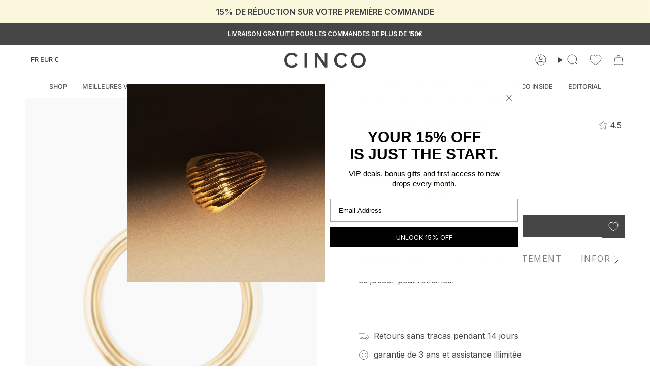

--- FILE ---
content_type: text/html; charset=utf-8
request_url: https://fr.cinco-store.com/products/arlo-bracelet?section_id=api-product-grid-item
body_size: 3042
content:
<div id="shopify-section-api-product-grid-item" class="shopify-section">

<div data-api-content>
<div
  class="grid-item product-item product-item--left product-item--outer-text "
  id="product-item--api-product-grid-item-8548310647117"
  data-product-grid-item
  data-slide="||itemIndex||" data-slide-index="||itemIndex||">
  <div class="product-item__image double__image" data-product-image>
    <!-- Wishlist Whale Code START -->
    <div
      class="wishlist-whale-collection-button-container"
      style="display: none;"
      data-product-data="{&quot;id&quot;:8548310647117,&quot;title&quot;:&quot;bracelet arlo&quot;,&quot;handle&quot;:&quot;arlo-bracelet&quot;,&quot;description&quot;:&quot;ce joueur peut romancer&quot;,&quot;published_at&quot;:&quot;2023-05-16T18:14:18+01:00&quot;,&quot;created_at&quot;:&quot;2023-05-16T18:14:18+01:00&quot;,&quot;vendor&quot;:&quot;CINCO&quot;,&quot;type&quot;:&quot;bracelets&quot;,&quot;tags&quot;:[&quot;semana10out&quot;],&quot;price&quot;:19975,&quot;price_min&quot;:19975,&quot;price_max&quot;:19975,&quot;available&quot;:true,&quot;price_varies&quot;:false,&quot;compare_at_price&quot;:18952,&quot;compare_at_price_min&quot;:18952,&quot;compare_at_price_max&quot;:18952,&quot;compare_at_price_varies&quot;:false,&quot;variants&quot;:[{&quot;id&quot;:46722087813453,&quot;title&quot;:&quot;or&quot;,&quot;option1&quot;:&quot;or&quot;,&quot;option2&quot;:null,&quot;option3&quot;:null,&quot;sku&quot;:&quot;04.00038&quot;,&quot;requires_shipping&quot;:true,&quot;taxable&quot;:true,&quot;featured_image&quot;:{&quot;id&quot;:59154362237261,&quot;product_id&quot;:8548310647117,&quot;position&quot;:1,&quot;created_at&quot;:&quot;2024-08-07T00:54:25+01:00&quot;,&quot;updated_at&quot;:&quot;2025-06-26T11:24:05+01:00&quot;,&quot;alt&quot;:&quot;arlo bracelet bracelet&quot;,&quot;width&quot;:857,&quot;height&quot;:1200,&quot;src&quot;:&quot;\/\/fr.cinco-store.com\/cdn\/shop\/files\/arlo_bracelet_gold.png?v=1750933445&quot;,&quot;variant_ids&quot;:[46722087813453]},&quot;available&quot;:true,&quot;name&quot;:&quot;bracelet arlo - or&quot;,&quot;public_title&quot;:&quot;or&quot;,&quot;options&quot;:[&quot;or&quot;],&quot;price&quot;:19975,&quot;weight&quot;:14,&quot;compare_at_price&quot;:18952,&quot;inventory_management&quot;:&quot;shopify&quot;,&quot;barcode&quot;:&quot;04.00038&quot;,&quot;featured_media&quot;:{&quot;alt&quot;:&quot;arlo bracelet bracelet&quot;,&quot;id&quot;:51438321336653,&quot;position&quot;:1,&quot;preview_image&quot;:{&quot;aspect_ratio&quot;:0.714,&quot;height&quot;:1200,&quot;width&quot;:857,&quot;src&quot;:&quot;\/\/fr.cinco-store.com\/cdn\/shop\/files\/arlo_bracelet_gold.png?v=1750933445&quot;}},&quot;requires_selling_plan&quot;:false,&quot;selling_plan_allocations&quot;:[]},{&quot;id&quot;:46722087846221,&quot;title&quot;:&quot;argent&quot;,&quot;option1&quot;:&quot;argent&quot;,&quot;option2&quot;:null,&quot;option3&quot;:null,&quot;sku&quot;:&quot;04.00039&quot;,&quot;requires_shipping&quot;:true,&quot;taxable&quot;:true,&quot;featured_image&quot;:{&quot;id&quot;:59154362270029,&quot;product_id&quot;:8548310647117,&quot;position&quot;:3,&quot;created_at&quot;:&quot;2024-08-07T00:54:22+01:00&quot;,&quot;updated_at&quot;:&quot;2025-10-23T12:16:03+01:00&quot;,&quot;alt&quot;:&quot;arlo bracelet bracelet&quot;,&quot;width&quot;:857,&quot;height&quot;:1200,&quot;src&quot;:&quot;\/\/fr.cinco-store.com\/cdn\/shop\/files\/arlo_bracelet_silver.png?v=1761218163&quot;,&quot;variant_ids&quot;:[46722087846221]},&quot;available&quot;:true,&quot;name&quot;:&quot;bracelet arlo - argent&quot;,&quot;public_title&quot;:&quot;argent&quot;,&quot;options&quot;:[&quot;argent&quot;],&quot;price&quot;:19975,&quot;weight&quot;:14,&quot;compare_at_price&quot;:18952,&quot;inventory_management&quot;:&quot;shopify&quot;,&quot;barcode&quot;:&quot;04.00039&quot;,&quot;featured_media&quot;:{&quot;alt&quot;:&quot;arlo bracelet bracelet&quot;,&quot;id&quot;:51438320779597,&quot;position&quot;:3,&quot;preview_image&quot;:{&quot;aspect_ratio&quot;:0.714,&quot;height&quot;:1200,&quot;width&quot;:857,&quot;src&quot;:&quot;\/\/fr.cinco-store.com\/cdn\/shop\/files\/arlo_bracelet_silver.png?v=1761218163&quot;}},&quot;requires_selling_plan&quot;:false,&quot;selling_plan_allocations&quot;:[]}],&quot;images&quot;:[&quot;\/\/fr.cinco-store.com\/cdn\/shop\/files\/arlo_bracelet_gold.png?v=1750933445&quot;,&quot;\/\/fr.cinco-store.com\/cdn\/shop\/files\/cheri_long_necklace_silver_m_2.png?v=1761218163&quot;,&quot;\/\/fr.cinco-store.com\/cdn\/shop\/files\/arlo_bracelet_silver.png?v=1761218163&quot;,&quot;\/\/fr.cinco-store.com\/cdn\/shop\/files\/colette_arlo_mini_arlo_3.jpg?v=1761218163&quot;,&quot;\/\/fr.cinco-store.com\/cdn\/shop\/files\/cheri_long_necklace_silver_m_2.jpg?v=1761218163&quot;,&quot;\/\/fr.cinco-store.com\/cdn\/shop\/files\/arlo_bracelet_gold_m.jpg?v=1761218163&quot;,&quot;\/\/fr.cinco-store.com\/cdn\/shop\/files\/xmas_desktop.jpg?v=1761218163&quot;,&quot;\/\/fr.cinco-store.com\/cdn\/shop\/files\/arlo_bracelet_1.jpg?v=1761218163&quot;],&quot;featured_image&quot;:&quot;\/\/fr.cinco-store.com\/cdn\/shop\/files\/arlo_bracelet_gold.png?v=1750933445&quot;,&quot;options&quot;:[&quot;couleur&quot;],&quot;media&quot;:[{&quot;alt&quot;:&quot;arlo bracelet bracelet&quot;,&quot;id&quot;:51438321336653,&quot;position&quot;:1,&quot;preview_image&quot;:{&quot;aspect_ratio&quot;:0.714,&quot;height&quot;:1200,&quot;width&quot;:857,&quot;src&quot;:&quot;\/\/fr.cinco-store.com\/cdn\/shop\/files\/arlo_bracelet_gold.png?v=1750933445&quot;},&quot;aspect_ratio&quot;:0.714,&quot;height&quot;:1200,&quot;media_type&quot;:&quot;image&quot;,&quot;src&quot;:&quot;\/\/fr.cinco-store.com\/cdn\/shop\/files\/arlo_bracelet_gold.png?v=1750933445&quot;,&quot;width&quot;:857},{&quot;alt&quot;:&quot;arlo bracelet bracelet&quot;,&quot;id&quot;:57975232987469,&quot;position&quot;:2,&quot;preview_image&quot;:{&quot;aspect_ratio&quot;:0.716,&quot;height&quot;:1159,&quot;width&quot;:830,&quot;src&quot;:&quot;\/\/fr.cinco-store.com\/cdn\/shop\/files\/cheri_long_necklace_silver_m_2.png?v=1761218163&quot;},&quot;aspect_ratio&quot;:0.716,&quot;height&quot;:1159,&quot;media_type&quot;:&quot;image&quot;,&quot;src&quot;:&quot;\/\/fr.cinco-store.com\/cdn\/shop\/files\/cheri_long_necklace_silver_m_2.png?v=1761218163&quot;,&quot;width&quot;:830},{&quot;alt&quot;:&quot;arlo bracelet bracelet&quot;,&quot;id&quot;:51438320779597,&quot;position&quot;:3,&quot;preview_image&quot;:{&quot;aspect_ratio&quot;:0.714,&quot;height&quot;:1200,&quot;width&quot;:857,&quot;src&quot;:&quot;\/\/fr.cinco-store.com\/cdn\/shop\/files\/arlo_bracelet_silver.png?v=1761218163&quot;},&quot;aspect_ratio&quot;:0.714,&quot;height&quot;:1200,&quot;media_type&quot;:&quot;image&quot;,&quot;src&quot;:&quot;\/\/fr.cinco-store.com\/cdn\/shop\/files\/arlo_bracelet_silver.png?v=1761218163&quot;,&quot;width&quot;:857},{&quot;alt&quot;:&quot;colette bracelet bracelet&quot;,&quot;id&quot;:51479104618829,&quot;position&quot;:4,&quot;preview_image&quot;:{&quot;aspect_ratio&quot;:0.715,&quot;height&quot;:3000,&quot;width&quot;:2146,&quot;src&quot;:&quot;\/\/fr.cinco-store.com\/cdn\/shop\/files\/colette_arlo_mini_arlo_3.jpg?v=1761218163&quot;},&quot;aspect_ratio&quot;:0.715,&quot;height&quot;:3000,&quot;media_type&quot;:&quot;image&quot;,&quot;src&quot;:&quot;\/\/fr.cinco-store.com\/cdn\/shop\/files\/colette_arlo_mini_arlo_3.jpg?v=1761218163&quot;,&quot;width&quot;:2146},{&quot;alt&quot;:&quot;colette bracelet bracelet&quot;,&quot;id&quot;:52261648597325,&quot;position&quot;:5,&quot;preview_image&quot;:{&quot;aspect_ratio&quot;:0.715,&quot;height&quot;:3000,&quot;width&quot;:2146,&quot;src&quot;:&quot;\/\/fr.cinco-store.com\/cdn\/shop\/files\/cheri_long_necklace_silver_m_2.jpg?v=1761218163&quot;},&quot;aspect_ratio&quot;:0.715,&quot;height&quot;:3000,&quot;media_type&quot;:&quot;image&quot;,&quot;src&quot;:&quot;\/\/fr.cinco-store.com\/cdn\/shop\/files\/cheri_long_necklace_silver_m_2.jpg?v=1761218163&quot;,&quot;width&quot;:2146},{&quot;alt&quot;:&quot;arlo bracelet bracelet&quot;,&quot;id&quot;:51434994041165,&quot;position&quot;:6,&quot;preview_image&quot;:{&quot;aspect_ratio&quot;:0.715,&quot;height&quot;:3000,&quot;width&quot;:2146,&quot;src&quot;:&quot;\/\/fr.cinco-store.com\/cdn\/shop\/files\/arlo_bracelet_gold_m.jpg?v=1761218163&quot;},&quot;aspect_ratio&quot;:0.715,&quot;height&quot;:3000,&quot;media_type&quot;:&quot;image&quot;,&quot;src&quot;:&quot;\/\/fr.cinco-store.com\/cdn\/shop\/files\/arlo_bracelet_gold_m.jpg?v=1761218163&quot;,&quot;width&quot;:2146},{&quot;alt&quot;:&quot;arlo bracelet bracelet&quot;,&quot;id&quot;:52102774653261,&quot;position&quot;:7,&quot;preview_image&quot;:{&quot;aspect_ratio&quot;:0.667,&quot;height&quot;:4720,&quot;width&quot;:3147,&quot;src&quot;:&quot;\/\/fr.cinco-store.com\/cdn\/shop\/files\/xmas_desktop.jpg?v=1761218163&quot;},&quot;aspect_ratio&quot;:0.667,&quot;height&quot;:4720,&quot;media_type&quot;:&quot;image&quot;,&quot;src&quot;:&quot;\/\/fr.cinco-store.com\/cdn\/shop\/files\/xmas_desktop.jpg?v=1761218163&quot;,&quot;width&quot;:3147},{&quot;alt&quot;:&quot;arlo bracelet bracelet&quot;,&quot;id&quot;:51438320386381,&quot;position&quot;:8,&quot;preview_image&quot;:{&quot;aspect_ratio&quot;:0.714,&quot;height&quot;:1200,&quot;width&quot;:857,&quot;src&quot;:&quot;\/\/fr.cinco-store.com\/cdn\/shop\/files\/arlo_bracelet_1.jpg?v=1761218163&quot;},&quot;aspect_ratio&quot;:0.714,&quot;height&quot;:1200,&quot;media_type&quot;:&quot;image&quot;,&quot;src&quot;:&quot;\/\/fr.cinco-store.com\/cdn\/shop\/files\/arlo_bracelet_1.jpg?v=1761218163&quot;,&quot;width&quot;:857},{&quot;alt&quot;:&quot;arlo bracelet bracelet&quot;,&quot;id&quot;:49868167643469,&quot;position&quot;:9,&quot;preview_image&quot;:{&quot;aspect_ratio&quot;:0.563,&quot;height&quot;:2560,&quot;width&quot;:1440,&quot;src&quot;:&quot;\/\/fr.cinco-store.com\/cdn\/shop\/files\/preview_images\/a4ce5fcdc6b5444d8286db0cd5b3a0e9.thumbnail.0000000000.jpg?v=1717492213&quot;},&quot;aspect_ratio&quot;:0.563,&quot;duration&quot;:7830,&quot;media_type&quot;:&quot;video&quot;,&quot;sources&quot;:[{&quot;format&quot;:&quot;mp4&quot;,&quot;height&quot;:480,&quot;mime_type&quot;:&quot;video\/mp4&quot;,&quot;url&quot;:&quot;\/\/fr.cinco-store.com\/cdn\/shop\/videos\/c\/vp\/a4ce5fcdc6b5444d8286db0cd5b3a0e9\/a4ce5fcdc6b5444d8286db0cd5b3a0e9.SD-480p-1.5Mbps-30006470.mp4?v=0&quot;,&quot;width&quot;:270},{&quot;format&quot;:&quot;mp4&quot;,&quot;height&quot;:1080,&quot;mime_type&quot;:&quot;video\/mp4&quot;,&quot;url&quot;:&quot;\/\/fr.cinco-store.com\/cdn\/shop\/videos\/c\/vp\/a4ce5fcdc6b5444d8286db0cd5b3a0e9\/a4ce5fcdc6b5444d8286db0cd5b3a0e9.HD-1080p-7.2Mbps-30006470.mp4?v=0&quot;,&quot;width&quot;:606},{&quot;format&quot;:&quot;mp4&quot;,&quot;height&quot;:720,&quot;mime_type&quot;:&quot;video\/mp4&quot;,&quot;url&quot;:&quot;\/\/fr.cinco-store.com\/cdn\/shop\/videos\/c\/vp\/a4ce5fcdc6b5444d8286db0cd5b3a0e9\/a4ce5fcdc6b5444d8286db0cd5b3a0e9.HD-720p-4.5Mbps-30006470.mp4?v=0&quot;,&quot;width&quot;:404},{&quot;format&quot;:&quot;m3u8&quot;,&quot;height&quot;:1080,&quot;mime_type&quot;:&quot;application\/x-mpegURL&quot;,&quot;url&quot;:&quot;\/\/fr.cinco-store.com\/cdn\/shop\/videos\/c\/vp\/a4ce5fcdc6b5444d8286db0cd5b3a0e9\/a4ce5fcdc6b5444d8286db0cd5b3a0e9.m3u8?v=0&quot;,&quot;width&quot;:606}]}],&quot;requires_selling_plan&quot;:false,&quot;selling_plan_groups&quot;:[],&quot;content&quot;:&quot;ce joueur peut romancer&quot;}"></div>
    <!-- Wishlist Whale Code END -->
    <a
      class="product-link"
      href="/products/arlo-bracelet"
      aria-label="bracelet arlo"
      data-product-link="/products/arlo-bracelet"><div class="product-item__bg" data-product-image-default><figure class="image-wrapper image-wrapper--cover lazy-image lazy-image--backfill is-loading" style="--aspect-ratio: 0.7142857142857143;--aspect-ratio-mobile: 0.7142857142857143;" data-aos="img-in"
  data-aos-delay="||itemAosDelay||"
  data-aos-duration="800"
  data-aos-anchor="#product-item--api-product-grid-item-8548310647117"
  data-aos-easing="ease-out-quart"><img src="//fr.cinco-store.com/cdn/shop/files/arlo_bracelet_gold.png?v=1750933445&amp;width=857" alt="bracelet arlo" srcset="//fr.cinco-store.com/cdn/shop/files/arlo_bracelet_gold.png?v=1750933445&amp;width=136 136w, //fr.cinco-store.com/cdn/shop/files/arlo_bracelet_gold.png?v=1750933445&amp;width=160 160w, //fr.cinco-store.com/cdn/shop/files/arlo_bracelet_gold.png?v=1750933445&amp;width=180 180w, //fr.cinco-store.com/cdn/shop/files/arlo_bracelet_gold.png?v=1750933445&amp;width=220 220w, //fr.cinco-store.com/cdn/shop/files/arlo_bracelet_gold.png?v=1750933445&amp;width=254 254w, //fr.cinco-store.com/cdn/shop/files/arlo_bracelet_gold.png?v=1750933445&amp;width=270 270w, //fr.cinco-store.com/cdn/shop/files/arlo_bracelet_gold.png?v=1750933445&amp;width=284 284w, //fr.cinco-store.com/cdn/shop/files/arlo_bracelet_gold.png?v=1750933445&amp;width=292 292w, //fr.cinco-store.com/cdn/shop/files/arlo_bracelet_gold.png?v=1750933445&amp;width=320 320w, //fr.cinco-store.com/cdn/shop/files/arlo_bracelet_gold.png?v=1750933445&amp;width=460 460w, //fr.cinco-store.com/cdn/shop/files/arlo_bracelet_gold.png?v=1750933445&amp;width=480 480w, //fr.cinco-store.com/cdn/shop/files/arlo_bracelet_gold.png?v=1750933445&amp;width=528 528w, //fr.cinco-store.com/cdn/shop/files/arlo_bracelet_gold.png?v=1750933445&amp;width=568 568w, //fr.cinco-store.com/cdn/shop/files/arlo_bracelet_gold.png?v=1750933445&amp;width=584 584w, //fr.cinco-store.com/cdn/shop/files/arlo_bracelet_gold.png?v=1750933445&amp;width=640 640w" width="857" height="1200" loading="lazy" decoding="async" sizes="(min-width: 1400px) calc(25vw - 16px), (min-width: 750px) calc(33vw - 16px), (min-width: 480px) calc(50vw - 16px), calc(100vw - 32px)" class=" fit-cover is-loading ">
</figure>
<div
                  class="product-item__bg__inner"
                  data-variant-title="or"
                  style="display: none;"><figure class="image-wrapper image-wrapper--cover lazy-image lazy-image--backfill is-loading" style="--aspect-ratio: 0.7142857142857143;--aspect-ratio-mobile: 0.7142857142857143;" data-aos="img-in"
  data-aos-delay="||itemAosDelay||"
  data-aos-duration="800"
  data-aos-anchor="#product-item--api-product-grid-item-8548310647117"
  data-aos-easing="ease-out-quart"><img src="//fr.cinco-store.com/cdn/shop/files/arlo_bracelet_gold.png?v=1750933445&amp;width=857" alt="arlo bracelet bracelet" srcset="//fr.cinco-store.com/cdn/shop/files/arlo_bracelet_gold.png?v=1750933445&amp;width=136 136w, //fr.cinco-store.com/cdn/shop/files/arlo_bracelet_gold.png?v=1750933445&amp;width=160 160w, //fr.cinco-store.com/cdn/shop/files/arlo_bracelet_gold.png?v=1750933445&amp;width=180 180w, //fr.cinco-store.com/cdn/shop/files/arlo_bracelet_gold.png?v=1750933445&amp;width=220 220w, //fr.cinco-store.com/cdn/shop/files/arlo_bracelet_gold.png?v=1750933445&amp;width=254 254w, //fr.cinco-store.com/cdn/shop/files/arlo_bracelet_gold.png?v=1750933445&amp;width=270 270w, //fr.cinco-store.com/cdn/shop/files/arlo_bracelet_gold.png?v=1750933445&amp;width=284 284w, //fr.cinco-store.com/cdn/shop/files/arlo_bracelet_gold.png?v=1750933445&amp;width=292 292w, //fr.cinco-store.com/cdn/shop/files/arlo_bracelet_gold.png?v=1750933445&amp;width=320 320w, //fr.cinco-store.com/cdn/shop/files/arlo_bracelet_gold.png?v=1750933445&amp;width=460 460w, //fr.cinco-store.com/cdn/shop/files/arlo_bracelet_gold.png?v=1750933445&amp;width=480 480w, //fr.cinco-store.com/cdn/shop/files/arlo_bracelet_gold.png?v=1750933445&amp;width=528 528w, //fr.cinco-store.com/cdn/shop/files/arlo_bracelet_gold.png?v=1750933445&amp;width=568 568w, //fr.cinco-store.com/cdn/shop/files/arlo_bracelet_gold.png?v=1750933445&amp;width=584 584w, //fr.cinco-store.com/cdn/shop/files/arlo_bracelet_gold.png?v=1750933445&amp;width=640 640w" width="857" height="1200" loading="lazy" decoding="async" sizes="(min-width: 1400px) calc(25vw - 16px), (min-width: 750px) calc(33vw - 16px), (min-width: 480px) calc(50vw - 16px), calc(100vw - 32px)" class=" fit-cover is-loading ">
</figure>
</div><div
                  class="product-item__bg__inner"
                  data-variant-title="argent"
                  style="display: none;"><figure class="image-wrapper image-wrapper--cover lazy-image lazy-image--backfill is-loading" style="--aspect-ratio: 0.7142857142857143;--aspect-ratio-mobile: 0.7142857142857143;" data-aos="img-in"
  data-aos-delay="||itemAosDelay||"
  data-aos-duration="800"
  data-aos-anchor="#product-item--api-product-grid-item-8548310647117"
  data-aos-easing="ease-out-quart"><img src="//fr.cinco-store.com/cdn/shop/files/arlo_bracelet_silver.png?v=1761218163&amp;width=857" alt="arlo bracelet bracelet" srcset="//fr.cinco-store.com/cdn/shop/files/arlo_bracelet_silver.png?v=1761218163&amp;width=136 136w, //fr.cinco-store.com/cdn/shop/files/arlo_bracelet_silver.png?v=1761218163&amp;width=160 160w, //fr.cinco-store.com/cdn/shop/files/arlo_bracelet_silver.png?v=1761218163&amp;width=180 180w, //fr.cinco-store.com/cdn/shop/files/arlo_bracelet_silver.png?v=1761218163&amp;width=220 220w, //fr.cinco-store.com/cdn/shop/files/arlo_bracelet_silver.png?v=1761218163&amp;width=254 254w, //fr.cinco-store.com/cdn/shop/files/arlo_bracelet_silver.png?v=1761218163&amp;width=270 270w, //fr.cinco-store.com/cdn/shop/files/arlo_bracelet_silver.png?v=1761218163&amp;width=284 284w, //fr.cinco-store.com/cdn/shop/files/arlo_bracelet_silver.png?v=1761218163&amp;width=292 292w, //fr.cinco-store.com/cdn/shop/files/arlo_bracelet_silver.png?v=1761218163&amp;width=320 320w, //fr.cinco-store.com/cdn/shop/files/arlo_bracelet_silver.png?v=1761218163&amp;width=460 460w, //fr.cinco-store.com/cdn/shop/files/arlo_bracelet_silver.png?v=1761218163&amp;width=480 480w, //fr.cinco-store.com/cdn/shop/files/arlo_bracelet_silver.png?v=1761218163&amp;width=528 528w, //fr.cinco-store.com/cdn/shop/files/arlo_bracelet_silver.png?v=1761218163&amp;width=568 568w, //fr.cinco-store.com/cdn/shop/files/arlo_bracelet_silver.png?v=1761218163&amp;width=584 584w, //fr.cinco-store.com/cdn/shop/files/arlo_bracelet_silver.png?v=1761218163&amp;width=640 640w" width="857" height="1200" loading="lazy" decoding="async" sizes="(min-width: 1400px) calc(25vw - 16px), (min-width: 750px) calc(33vw - 16px), (min-width: 480px) calc(50vw - 16px), calc(100vw - 32px)" class=" fit-cover is-loading ">
</figure>
</div></div><div class="product-item__bg__under"><figure class="image-wrapper image-wrapper--cover lazy-image lazy-image--backfill is-loading" style="--aspect-ratio: 0.7142857142857143;--aspect-ratio-mobile: 0.7142857142857143;" data-aos="img-in"
  data-aos-delay="||itemAosDelay||"
  data-aos-duration="800"
  data-aos-anchor="#product-item--api-product-grid-item-8548310647117"
  data-aos-easing="ease-out-quart"><img src="//fr.cinco-store.com/cdn/shop/files/cheri_long_necklace_silver_m_2.png?v=1761218163&amp;width=830" alt="bracelet arlo" srcset="//fr.cinco-store.com/cdn/shop/files/cheri_long_necklace_silver_m_2.png?v=1761218163&amp;width=136 136w, //fr.cinco-store.com/cdn/shop/files/cheri_long_necklace_silver_m_2.png?v=1761218163&amp;width=160 160w, //fr.cinco-store.com/cdn/shop/files/cheri_long_necklace_silver_m_2.png?v=1761218163&amp;width=180 180w, //fr.cinco-store.com/cdn/shop/files/cheri_long_necklace_silver_m_2.png?v=1761218163&amp;width=220 220w, //fr.cinco-store.com/cdn/shop/files/cheri_long_necklace_silver_m_2.png?v=1761218163&amp;width=254 254w, //fr.cinco-store.com/cdn/shop/files/cheri_long_necklace_silver_m_2.png?v=1761218163&amp;width=270 270w, //fr.cinco-store.com/cdn/shop/files/cheri_long_necklace_silver_m_2.png?v=1761218163&amp;width=284 284w, //fr.cinco-store.com/cdn/shop/files/cheri_long_necklace_silver_m_2.png?v=1761218163&amp;width=292 292w, //fr.cinco-store.com/cdn/shop/files/cheri_long_necklace_silver_m_2.png?v=1761218163&amp;width=320 320w, //fr.cinco-store.com/cdn/shop/files/cheri_long_necklace_silver_m_2.png?v=1761218163&amp;width=460 460w, //fr.cinco-store.com/cdn/shop/files/cheri_long_necklace_silver_m_2.png?v=1761218163&amp;width=480 480w, //fr.cinco-store.com/cdn/shop/files/cheri_long_necklace_silver_m_2.png?v=1761218163&amp;width=528 528w, //fr.cinco-store.com/cdn/shop/files/cheri_long_necklace_silver_m_2.png?v=1761218163&amp;width=568 568w, //fr.cinco-store.com/cdn/shop/files/cheri_long_necklace_silver_m_2.png?v=1761218163&amp;width=584 584w, //fr.cinco-store.com/cdn/shop/files/cheri_long_necklace_silver_m_2.png?v=1761218163&amp;width=640 640w" width="830" height="1159" loading="lazy" decoding="async" sizes="(min-width: 1400px) calc(25vw - 16px), (min-width: 750px) calc(33vw - 16px), (min-width: 480px) calc(50vw - 16px), calc(100vw - 32px)" class=" fit-cover is-loading ">
</figure>
</div></a>
    <div class="badge-box-container">

    
<span
        class="preorder-box"
        data-aos="fade"
        data-aos-delay="||itemAosDelay||"
        data-aos-duration="800"
        data-aos-anchor="#product-item--api-product-grid-item-8548310647117">sur demande</span>
    
    
</div>

  </div>

  <div class="product-information" data-product-information>
    <div class="product-item__info">
      <a
        class="product-link"
        href="/products/arlo-bracelet"
        aria-label="bracelet arlo"
        data-product-link="/products/arlo-bracelet"><div class="product-item__stars">
            <div class="grid__rating" data-product-grid-rating>

  <div class="grid__rating__inner">
    <div class="grid__rating__stars grid__rating__stars--transparent">
      
      <svg aria-hidden="true" focusable="false" role="presentation" class="icon icon-star" viewBox="0 0 24 24"><path d="m8.587 8.236 2.598-5.232a.911.911 0 0 1 1.63 0l2.598 5.232 5.808.844a.902.902 0 0 1 .503 1.542l-4.202 4.07.992 5.75c.127.738-.653 1.3-1.32.952L12 18.678l-5.195 2.716c-.666.349-1.446-.214-1.319-.953l.992-5.75-4.202-4.07a.902.902 0 0 1 .503-1.54l5.808-.845z" stroke="#000" stroke-linecap="round" stroke-linejoin="round"/></svg>

      <svg aria-hidden="true" focusable="false" role="presentation" class="icon icon-star" viewBox="0 0 24 24"><path d="m8.587 8.236 2.598-5.232a.911.911 0 0 1 1.63 0l2.598 5.232 5.808.844a.902.902 0 0 1 .503 1.542l-4.202 4.07.992 5.75c.127.738-.653 1.3-1.32.952L12 18.678l-5.195 2.716c-.666.349-1.446-.214-1.319-.953l.992-5.75-4.202-4.07a.902.902 0 0 1 .503-1.54l5.808-.845z" stroke="#000" stroke-linecap="round" stroke-linejoin="round"/></svg>

      <svg aria-hidden="true" focusable="false" role="presentation" class="icon icon-star" viewBox="0 0 24 24"><path d="m8.587 8.236 2.598-5.232a.911.911 0 0 1 1.63 0l2.598 5.232 5.808.844a.902.902 0 0 1 .503 1.542l-4.202 4.07.992 5.75c.127.738-.653 1.3-1.32.952L12 18.678l-5.195 2.716c-.666.349-1.446-.214-1.319-.953l.992-5.75-4.202-4.07a.902.902 0 0 1 .503-1.54l5.808-.845z" stroke="#000" stroke-linecap="round" stroke-linejoin="round"/></svg>

      <svg aria-hidden="true" focusable="false" role="presentation" class="icon icon-star" viewBox="0 0 24 24"><path d="m8.587 8.236 2.598-5.232a.911.911 0 0 1 1.63 0l2.598 5.232 5.808.844a.902.902 0 0 1 .503 1.542l-4.202 4.07.992 5.75c.127.738-.653 1.3-1.32.952L12 18.678l-5.195 2.716c-.666.349-1.446-.214-1.319-.953l.992-5.75-4.202-4.07a.902.902 0 0 1 .503-1.54l5.808-.845z" stroke="#000" stroke-linecap="round" stroke-linejoin="round"/></svg>

      <svg aria-hidden="true" focusable="false" role="presentation" class="icon icon-star" viewBox="0 0 24 24"><path d="m8.587 8.236 2.598-5.232a.911.911 0 0 1 1.63 0l2.598 5.232 5.808.844a.902.902 0 0 1 .503 1.542l-4.202 4.07.992 5.75c.127.738-.653 1.3-1.32.952L12 18.678l-5.195 2.716c-.666.349-1.446-.214-1.319-.953l.992-5.75-4.202-4.07a.902.902 0 0 1 .503-1.54l5.808-.845z" stroke="#000" stroke-linecap="round" stroke-linejoin="round"/></svg>

    </div>

    <div class="grid__rating__stars grid__rating__stars--solid" style="width: 90%;">
      
      <svg aria-hidden="true" focusable="false" role="presentation" class="icon icon-star" viewBox="0 0 24 24"><path d="m8.587 8.236 2.598-5.232a.911.911 0 0 1 1.63 0l2.598 5.232 5.808.844a.902.902 0 0 1 .503 1.542l-4.202 4.07.992 5.75c.127.738-.653 1.3-1.32.952L12 18.678l-5.195 2.716c-.666.349-1.446-.214-1.319-.953l.992-5.75-4.202-4.07a.902.902 0 0 1 .503-1.54l5.808-.845z" stroke="#000" stroke-linecap="round" stroke-linejoin="round"/></svg>

      <svg aria-hidden="true" focusable="false" role="presentation" class="icon icon-star" viewBox="0 0 24 24"><path d="m8.587 8.236 2.598-5.232a.911.911 0 0 1 1.63 0l2.598 5.232 5.808.844a.902.902 0 0 1 .503 1.542l-4.202 4.07.992 5.75c.127.738-.653 1.3-1.32.952L12 18.678l-5.195 2.716c-.666.349-1.446-.214-1.319-.953l.992-5.75-4.202-4.07a.902.902 0 0 1 .503-1.54l5.808-.845z" stroke="#000" stroke-linecap="round" stroke-linejoin="round"/></svg>

      <svg aria-hidden="true" focusable="false" role="presentation" class="icon icon-star" viewBox="0 0 24 24"><path d="m8.587 8.236 2.598-5.232a.911.911 0 0 1 1.63 0l2.598 5.232 5.808.844a.902.902 0 0 1 .503 1.542l-4.202 4.07.992 5.75c.127.738-.653 1.3-1.32.952L12 18.678l-5.195 2.716c-.666.349-1.446-.214-1.319-.953l.992-5.75-4.202-4.07a.902.902 0 0 1 .503-1.54l5.808-.845z" stroke="#000" stroke-linecap="round" stroke-linejoin="round"/></svg>

      <svg aria-hidden="true" focusable="false" role="presentation" class="icon icon-star" viewBox="0 0 24 24"><path d="m8.587 8.236 2.598-5.232a.911.911 0 0 1 1.63 0l2.598 5.232 5.808.844a.902.902 0 0 1 .503 1.542l-4.202 4.07.992 5.75c.127.738-.653 1.3-1.32.952L12 18.678l-5.195 2.716c-.666.349-1.446-.214-1.319-.953l.992-5.75-4.202-4.07a.902.902 0 0 1 .503-1.54l5.808-.845z" stroke="#000" stroke-linecap="round" stroke-linejoin="round"/></svg>

      <svg aria-hidden="true" focusable="false" role="presentation" class="icon icon-star" viewBox="0 0 24 24"><path d="m8.587 8.236 2.598-5.232a.911.911 0 0 1 1.63 0l2.598 5.232 5.808.844a.902.902 0 0 1 .503 1.542l-4.202 4.07.992 5.75c.127.738-.653 1.3-1.32.952L12 18.678l-5.195 2.716c-.666.349-1.446-.214-1.319-.953l.992-5.75-4.202-4.07a.902.902 0 0 1 .503-1.54l5.808-.845z" stroke="#000" stroke-linecap="round" stroke-linejoin="round"/></svg>

    </div>
  </div>
</div>
          </div><p class="product-item__title">bracelet arlo</p>

        <div class="product-item__price__holder"><div class="product-item__price" data-product-price>
            
<span class="price">
              
                <span class="new-price">
                  
€200 EUR
</span>
                
              
            </span>
            
          </div><span class="product-item__cutline" data-product-cutline>argent 925</span></div>
      </a><div class="product-item__swatches__holder product-item__swatches__holder--square">
          <form
          class="radio__fieldset radio__fieldset--swatches radio__fieldset--small"
          data-grid-swatch-form
          data-fieldset>
          <div
            class="selector-wrapper__scrollbar"
            data-scrollbar
            data-grid-swatches
            data-swatch-handle="arlo-bracelet"
            data-swatch-label="Couleur"></div>

          <div class="selector-wrapper__actions">
            <button
              type="button"
              class="radio__fieldset__arrow radio__fieldset__arrow--prev is-hidden"
              data-scrollbar-arrow-prev><svg aria-hidden="true" focusable="false" role="presentation" class="icon icon-nav-arrow-left" viewBox="0 0 24 24"><path d="m15 6-6 6 6 6" stroke="#000" stroke-linecap="round" stroke-linejoin="round"/></svg><span class="visually-hidden">Voir tout</span>
            </button>

            <button
              type="button"
              class="radio__fieldset__arrow radio__fieldset__arrow--next is-hidden"
              data-scrollbar-arrow-next>
              <svg aria-hidden="true" focusable="false" role="presentation" class="icon icon-nav-arrow-right" viewBox="0 0 24 24"><path d="m9 6 6 6-6 6" stroke="#000" stroke-width="1" stroke-linecap="round" stroke-linejoin="round"/></svg>
              <span class="visually-hidden">Voir tout</span>
            </button>
          </div>
        </form>
<span class="product-item__swatches__count">
              <span data-swatch-count>&nbsp;</span>
            </span></div></div>
  </div>
</div></div></div>

--- FILE ---
content_type: text/javascript
request_url: https://cdn.shopify.com/extensions/019c1875-a56c-7087-959b-8b376d95af35/v0.284.2/assets/index.js
body_size: 287141
content:
/* FLYWEIGHT */
(function(){"use strict";function Nu(e){return e&&e.__esModule&&Object.prototype.hasOwnProperty.call(e,"default")?e.default:e}var Sp={exports:{}},$s={},xp={exports:{}},Ve={};/**
 * @license React
 * react.production.min.js
 *
 * Copyright (c) Facebook, Inc. and its affiliates.
 *
 * This source code is licensed under the MIT license found in the
 * LICENSE file in the root directory of this source tree.
 */var p1;function Wz(){if(p1)return Ve;p1=1;var e=Symbol.for("react.element"),t=Symbol.for("react.portal"),n=Symbol.for("react.fragment"),i=Symbol.for("react.strict_mode"),r=Symbol.for("react.profiler"),o=Symbol.for("react.provider"),a=Symbol.for("react.context"),u=Symbol.for("react.forward_ref"),d=Symbol.for("react.suspense"),f=Symbol.for("react.memo"),m=Symbol.for("react.lazy"),h=Symbol.iterator;function y(N){return N===null||typeof N!="object"?null:(N=h&&N[h]||N["@@iterator"],typeof N=="function"?N:null)}var v={isMounted:function(){return!1},enqueueForceUpdate:function(){},enqueueReplaceState:function(){},enqueueSetState:function(){}},_=Object.assign,w={};function x(N,H,I){this.props=N,this.context=H,this.refs=w,this.updater=I||v}x.prototype.isReactComponent={},x.prototype.setState=function(N,H){if(typeof N!="object"&&typeof N!="function"&&N!=null)throw Error("setState(...): takes an object of state variables to update or a function which returns an object of state variables.");this.updater.enqueueSetState(this,N,H,"setState")},x.prototype.forceUpdate=function(N){this.updater.enqueueForceUpdate(this,N,"forceUpdate")};function C(){}C.prototype=x.prototype;function R(N,H,I){this.props=N,this.context=H,this.refs=w,this.updater=I||v}var k=R.prototype=new C;k.constructor=R,_(k,x.prototype),k.isPureReactComponent=!0;var j=Array.isArray,B=Object.prototype.hasOwnProperty,T={current:null},Z={key:!0,ref:!0,__self:!0,__source:!0};function te(N,H,I){var se,me={},ce=null,ge=null;if(H!=null)for(se in H.ref!==void 0&&(ge=H.ref),H.key!==void 0&&(ce=""+H.key),H)B.call(H,se)&&!Z.hasOwnProperty(se)&&(me[se]=H[se]);var xe=arguments.length-2;if(xe===1)me.children=I;else if(1<xe){for(var De=Array(xe),Qe=0;Qe<xe;Qe++)De[Qe]=arguments[Qe+2];me.children=De}if(N&&N.defaultProps)for(se in xe=N.defaultProps,xe)me[se]===void 0&&(me[se]=xe[se]);return{$$typeof:e,type:N,key:ce,ref:ge,props:me,_owner:T.current}}function pe(N,H){return{$$typeof:e,type:N.type,key:H,ref:N.ref,props:N.props,_owner:N._owner}}function M(N){return typeof N=="object"&&N!==null&&N.$$typeof===e}function re(N){var H={"=":"=0",":":"=2"};return"$"+N.replace(/[=:]/g,function(I){return H[I]})}var ie=/\/+/g;function ae(N,H){return typeof N=="object"&&N!==null&&N.key!=null?re(""+N.key):H.toString(36)}function ue(N,H,I,se,me){var ce=typeof N;(ce==="undefined"||ce==="boolean")&&(N=null);var ge=!1;if(N===null)ge=!0;else switch(ce){case"string":case"number":ge=!0;break;case"object":switch(N.$$typeof){case e:case t:ge=!0}}if(ge)return ge=N,me=me(ge),N=se===""?"."+ae(ge,0):se,j(me)?(I="",N!=null&&(I=N.replace(ie,"$&/")+"/"),ue(me,H,I,"",function(Qe){return Qe})):me!=null&&(M(me)&&(me=pe(me,I+(!me.key||ge&&ge.key===me.key?"":(""+me.key).replace(ie,"$&/")+"/")+N)),H.push(me)),1;if(ge=0,se=se===""?".":se+":",j(N))for(var xe=0;xe<N.length;xe++){ce=N[xe];var De=se+ae(ce,xe);ge+=ue(ce,H,I,De,me)}else if(De=y(N),typeof De=="function")for(N=De.call(N),xe=0;!(ce=N.next()).done;)ce=ce.value,De=se+ae(ce,xe++),ge+=ue(ce,H,I,De,me);else if(ce==="object")throw H=String(N),Error("Objects are not valid as a React child (found: "+(H==="[object Object]"?"object with keys {"+Object.keys(N).join(", ")+"}":H)+"). If you meant to render a collection of children, use an array instead.");return ge}function fe(N,H,I){if(N==null)return N;var se=[],me=0;return ue(N,se,"","",function(ce){return H.call(I,ce,me++)}),se}function Ue(N){if(N._status===-1){var H=N._result;H=H(),H.then(function(I){(N._status===0||N._status===-1)&&(N._status=1,N._result=I)},function(I){(N._status===0||N._status===-1)&&(N._status=2,N._result=I)}),N._status===-1&&(N._status=0,N._result=H)}if(N._status===1)return N._result.default;throw N._result}var $e={current:null},X={transition:null},ve={ReactCurrentDispatcher:$e,ReactCurrentBatchConfig:X,ReactCurrentOwner:T};function E(){throw Error("act(...) is not supported in production builds of React.")}return Ve.Children={map:fe,forEach:function(N,H,I){fe(N,function(){H.apply(this,arguments)},I)},count:function(N){var H=0;return fe(N,function(){H++}),H},toArray:function(N){return fe(N,function(H){return H})||[]},only:function(N){if(!M(N))throw Error("React.Children.only expected to receive a single React element child.");return N}},Ve.Component=x,Ve.Fragment=n,Ve.Profiler=r,Ve.PureComponent=R,Ve.StrictMode=i,Ve.Suspense=d,Ve.__SECRET_INTERNALS_DO_NOT_USE_OR_YOU_WILL_BE_FIRED=ve,Ve.act=E,Ve.cloneElement=function(N,H,I){if(N==null)throw Error("React.cloneElement(...): The argument must be a React element, but you passed "+N+".");var se=_({},N.props),me=N.key,ce=N.ref,ge=N._owner;if(H!=null){if(H.ref!==void 0&&(ce=H.ref,ge=T.current),H.key!==void 0&&(me=""+H.key),N.type&&N.type.defaultProps)var xe=N.type.defaultProps;for(De in H)B.call(H,De)&&!Z.hasOwnProperty(De)&&(se[De]=H[De]===void 0&&xe!==void 0?xe[De]:H[De])}var De=arguments.length-2;if(De===1)se.children=I;else if(1<De){xe=Array(De);for(var Qe=0;Qe<De;Qe++)xe[Qe]=arguments[Qe+2];se.children=xe}return{$$typeof:e,type:N.type,key:me,ref:ce,props:se,_owner:ge}},Ve.createContext=function(N){return N={$$typeof:a,_currentValue:N,_currentValue2:N,_threadCount:0,Provider:null,Consumer:null,_defaultValue:null,_globalName:null},N.Provider={$$typeof:o,_context:N},N.Consumer=N},Ve.createElement=te,Ve.createFactory=function(N){var H=te.bind(null,N);return H.type=N,H},Ve.createRef=function(){return{current:null}},Ve.forwardRef=function(N){return{$$typeof:u,render:N}},Ve.isValidElement=M,Ve.lazy=function(N){return{$$typeof:m,_payload:{_status:-1,_result:N},_init:Ue}},Ve.memo=function(N,H){return{$$typeof:f,type:N,compare:H===void 0?null:H}},Ve.startTransition=function(N){var H=X.transition;X.transition={};try{N()}finally{X.transition=H}},Ve.unstable_act=E,Ve.useCallback=function(N,H){return $e.current.useCallback(N,H)},Ve.useContext=function(N){return $e.current.useContext(N)},Ve.useDebugValue=function(){},Ve.useDeferredValue=function(N){return $e.current.useDeferredValue(N)},Ve.useEffect=function(N,H){return $e.current.useEffect(N,H)},Ve.useId=function(){return $e.current.useId()},Ve.useImperativeHandle=function(N,H,I){return $e.current.useImperativeHandle(N,H,I)},Ve.useInsertionEffect=function(N,H){return $e.current.useInsertionEffect(N,H)},Ve.useLayoutEffect=function(N,H){return $e.current.useLayoutEffect(N,H)},Ve.useMemo=function(N,H){return $e.current.useMemo(N,H)},Ve.useReducer=function(N,H,I){return $e.current.useReducer(N,H,I)},Ve.useRef=function(N){return $e.current.useRef(N)},Ve.useState=function(N){return $e.current.useState(N)},Ve.useSyncExternalStore=function(N,H,I){return $e.current.useSyncExternalStore(N,H,I)},Ve.useTransition=function(){return $e.current.useTransition()},Ve.version="18.3.1",Ve}var m1;function kp(){return m1||(m1=1,xp.exports=Wz()),xp.exports}/**
 * @license React
 * react-jsx-runtime.production.min.js
 *
 * Copyright (c) Facebook, Inc. and its affiliates.
 *
 * This source code is licensed under the MIT license found in the
 * LICENSE file in the root directory of this source tree.
 */var h1;function Gz(){if(h1)return $s;h1=1;var e=kp(),t=Symbol.for("react.element"),n=Symbol.for("react.fragment"),i=Object.prototype.hasOwnProperty,r=e.__SECRET_INTERNALS_DO_NOT_USE_OR_YOU_WILL_BE_FIRED.ReactCurrentOwner,o={key:!0,ref:!0,__self:!0,__source:!0};function a(u,d,f){var m,h={},y=null,v=null;f!==void 0&&(y=""+f),d.key!==void 0&&(y=""+d.key),d.ref!==void 0&&(v=d.ref);for(m in d)i.call(d,m)&&!o.hasOwnProperty(m)&&(h[m]=d[m]);if(u&&u.defaultProps)for(m in d=u.defaultProps,d)h[m]===void 0&&(h[m]=d[m]);return{$$typeof:t,type:u,key:y,ref:v,props:h,_owner:r.current}}return $s.Fragment=n,$s.jsx=a,$s.jsxs=a,$s}var g1;function Kz(){return g1||(g1=1,Sp.exports=Gz()),Sp.exports}var $=Kz(),ta=class{constructor(){this.listeners=new Set,this.subscribe=this.subscribe.bind(this)}subscribe(e){return this.listeners.add(e),this.onSubscribe(),()=>{this.listeners.delete(e),this.onUnsubscribe()}}hasListeners(){return this.listeners.size>0}onSubscribe(){}onUnsubscribe(){}},io=typeof window>"u"||"Deno"in globalThis;function Gn(){}function Jz(e,t){return typeof e=="function"?e(t):e}function Ep(e){return typeof e=="number"&&e>=0&&e!==1/0}function v1(e,t){return Math.max(e+(t||0)-Date.now(),0)}function na(e,t){return typeof e=="function"?e(t):e}function fr(e,t){return typeof e=="function"?e(t):e}function y1(e,t){const{type:n="all",exact:i,fetchStatus:r,predicate:o,queryKey:a,stale:u}=e;if(a){if(i){if(t.queryHash!==Ip(a,t.options))return!1}else if(!Cs(t.queryKey,a))return!1}if(n!=="all"){const d=t.isActive();if(n==="active"&&!d||n==="inactive"&&d)return!1}return!(typeof u=="boolean"&&t.isStale()!==u||r&&r!==t.state.fetchStatus||o&&!o(t))}function b1(e,t){const{exact:n,status:i,predicate:r,mutationKey:o}=e;if(o){if(!t.options.mutationKey)return!1;if(n){if(oo(t.options.mutationKey)!==oo(o))return!1}else if(!Cs(t.options.mutationKey,o))return!1}return!(i&&t.state.status!==i||r&&!r(t))}function Ip(e,t){return(t?.queryKeyHashFn||oo)(e)}function oo(e){return JSON.stringify(e,(t,n)=>$p(n)?Object.keys(n).sort().reduce((i,r)=>(i[r]=n[r],i),{}):n)}function Cs(e,t){return e===t?!0:typeof e!=typeof t?!1:e&&t&&typeof e=="object"&&typeof t=="object"?Object.keys(t).every(n=>Cs(e[n],t[n])):!1}function w1(e,t){if(e===t)return e;const n=_1(e)&&_1(t);if(n||$p(e)&&$p(t)){const i=n?e:Object.keys(e),r=i.length,o=n?t:Object.keys(t),a=o.length,u=n?[]:{};let d=0;for(let f=0;f<a;f++){const m=n?f:o[f];(!n&&i.includes(m)||n)&&e[m]===void 0&&t[m]===void 0?(u[m]=void 0,d++):(u[m]=w1(e[m],t[m]),u[m]===e[m]&&e[m]!==void 0&&d++)}return r===a&&d===r?e:u}return t}function Au(e,t){if(!t||Object.keys(e).length!==Object.keys(t).length)return!1;for(const n in e)if(e[n]!==t[n])return!1;return!0}function _1(e){return Array.isArray(e)&&e.length===Object.keys(e).length}function $p(e){if(!S1(e))return!1;const t=e.constructor;if(t===void 0)return!0;const n=t.prototype;return!(!S1(n)||!n.hasOwnProperty("isPrototypeOf")||Object.getPrototypeOf(e)!==Object.prototype)}function S1(e){return Object.prototype.toString.call(e)==="[object Object]"}function Yz(e){return new Promise(t=>{setTimeout(t,e)})}function Cp(e,t,n){return typeof n.structuralSharing=="function"?n.structuralSharing(e,t):n.structuralSharing!==!1?w1(e,t):t}function Qz(e,t,n=0){const i=[...e,t];return n&&i.length>n?i.slice(1):i}function Xz(e,t,n=0){const i=[t,...e];return n&&i.length>n?i.slice(0,-1):i}var Jr=Symbol();function x1(e,t){return!e.queryFn&&t?.initialPromise?()=>t.initialPromise:!e.queryFn||e.queryFn===Jr?()=>Promise.reject(new Error(`Missing queryFn: '${e.queryHash}'`)):e.queryFn}var e3=class extends ta{#t;#e;#n;constructor(){super(),this.#n=e=>{if(!io&&window.addEventListener){const t=()=>e();return window.addEventListener("visibilitychange",t,!1),()=>{window.removeEventListener("visibilitychange",t)}}}}onSubscribe(){this.#e||this.setEventListener(this.#n)}onUnsubscribe(){this.hasListeners()||(this.#e?.(),this.#e=void 0)}setEventListener(e){this.#n=e,this.#e?.(),this.#e=e(t=>{typeof t=="boolean"?this.setFocused(t):this.onFocus()})}setFocused(e){this.#t!==e&&(this.#t=e,this.onFocus())}onFocus(){const e=this.isFocused();this.listeners.forEach(t=>{t(e)})}isFocused(){return typeof this.#t=="boolean"?this.#t:globalThis.document?.visibilityState!=="hidden"}},Op=new e3,t3=class extends ta{#t=!0;#e;#n;constructor(){super(),this.#n=e=>{if(!io&&window.addEventListener){const t=()=>e(!0),n=()=>e(!1);return window.addEventListener("online",t,!1),window.addEventListener("offline",n,!1),()=>{window.removeEventListener("online",t),window.removeEventListener("offline",n)}}}}onSubscribe(){this.#e||this.setEventListener(this.#n)}onUnsubscribe(){this.hasListeners()||(this.#e?.(),this.#e=void 0)}setEventListener(e){this.#n=e,this.#e?.(),this.#e=e(this.setOnline.bind(this))}setOnline(e){this.#t!==e&&(this.#t=e,this.listeners.forEach(n=>{n(e)}))}isOnline(){return this.#t}},Du=new t3;function Pp(){let e,t;const n=new Promise((r,o)=>{e=r,t=o});n.status="pending",n.catch(()=>{});function i(r){Object.assign(n,r),delete n.resolve,delete n.reject}return n.resolve=r=>{i({status:"fulfilled",value:r}),e(r)},n.reject=r=>{i({status:"rejected",reason:r}),t(r)},n}function n3(e){return Math.min(1e3*2**e,3e4)}function k1(e){return(e??"online")==="online"?Du.isOnline():!0}var E1=class extends Error{constructor(e){super("CancelledError"),this.revert=e?.revert,this.silent=e?.silent}};function Tp(e){return e instanceof E1}function I1(e){let t=!1,n=0,i=!1,r;const o=Pp(),a=w=>{i||(y(new E1(w)),e.abort?.())},u=()=>{t=!0},d=()=>{t=!1},f=()=>Op.isFocused()&&(e.networkMode==="always"||Du.isOnline())&&e.canRun(),m=()=>k1(e.networkMode)&&e.canRun(),h=w=>{i||(i=!0,e.onSuccess?.(w),r?.(),o.resolve(w))},y=w=>{i||(i=!0,e.onError?.(w),r?.(),o.reject(w))},v=()=>new Promise(w=>{r=x=>{(i||f())&&w(x)},e.onPause?.()}).then(()=>{r=void 0,i||e.onContinue?.()}),_=()=>{if(i)return;let w;const x=n===0?e.initialPromise:void 0;try{w=x??e.fn()}catch(C){w=Promise.reject(C)}Promise.resolve(w).then(h).catch(C=>{if(i)return;const R=e.retry??(io?0:3),k=e.retryDelay??n3,j=typeof k=="function"?k(n,C):k,B=R===!0||typeof R=="number"&&n<R||typeof R=="function"&&R(n,C);if(t||!B){y(C);return}n++,e.onFail?.(n,C),Yz(j).then(()=>f()?void 0:v()).then(()=>{t?y(C):_()})})};return{promise:o,cancel:a,continue:()=>(r?.(),o),cancelRetry:u,continueRetry:d,canStart:m,start:()=>(m()?_():v().then(_),o)}}var r3=e=>setTimeout(e,0);function i3(){let e=[],t=0,n=u=>{u()},i=u=>{u()},r=r3;const o=u=>{t?e.push(u):r(()=>{n(u)})},a=()=>{const u=e;e=[],u.length&&r(()=>{i(()=>{u.forEach(d=>{n(d)})})})};return{batch:u=>{let d;t++;try{d=u()}finally{t--,t||a()}return d},batchCalls:u=>(...d)=>{o(()=>{u(...d)})},schedule:o,setNotifyFunction:u=>{n=u},setBatchNotifyFunction:u=>{i=u},setScheduler:u=>{r=u}}}var Ft=i3(),$1=class{#t;destroy(){this.clearGcTimeout()}scheduleGc(){this.clearGcTimeout(),Ep(this.gcTime)&&(this.#t=setTimeout(()=>{this.optionalRemove()},this.gcTime))}updateGcTime(e){this.gcTime=Math.max(this.gcTime||0,e??(io?1/0:300*1e3))}clearGcTimeout(){this.#t&&(clearTimeout(this.#t),this.#t=void 0)}},o3=class extends $1{#t;#e;#n;#r;#i;#a;#s;constructor(e){super(),this.#s=!1,this.#a=e.defaultOptions,this.setOptions(e.options),this.observers=[],this.#r=e.client,this.#n=this.#r.getQueryCache(),this.queryKey=e.queryKey,this.queryHash=e.queryHash,this.#t=a3(this.options),this.state=e.state??this.#t,this.scheduleGc()}get meta(){return this.options.meta}get promise(){return this.#i?.promise}setOptions(e){this.options={...this.#a,...e},this.updateGcTime(this.options.gcTime)}optionalRemove(){!this.observers.length&&this.state.fetchStatus==="idle"&&this.#n.remove(this)}setData(e,t){const n=Cp(this.state.data,e,this.options);return this.#o({data:n,type:"success",dataUpdatedAt:t?.updatedAt,manual:t?.manual}),n}setState(e,t){this.#o({type:"setState",state:e,setStateOptions:t})}cancel(e){const t=this.#i?.promise;return this.#i?.cancel(e),t?t.then(Gn).catch(Gn):Promise.resolve()}destroy(){super.destroy(),this.cancel({silent:!0})}reset(){this.destroy(),this.setState(this.#t)}isActive(){return this.observers.some(e=>fr(e.options.enabled,this)!==!1)}isDisabled(){return this.getObserversCount()>0?!this.isActive():this.options.queryFn===Jr||this.state.dataUpdateCount+this.state.errorUpdateCount===0}isStale(){return this.state.isInvalidated?!0:this.getObserversCount()>0?this.observers.some(e=>e.getCurrentResult().isStale):this.state.data===void 0}isStaleByTime(e=0){return this.state.isInvalidated||this.state.data===void 0||!v1(this.state.dataUpdatedAt,e)}onFocus(){this.observers.find(t=>t.shouldFetchOnWindowFocus())?.refetch({cancelRefetch:!1}),this.#i?.continue()}onOnline(){this.observers.find(t=>t.shouldFetchOnReconnect())?.refetch({cancelRefetch:!1}),this.#i?.continue()}addObserver(e){this.observers.includes(e)||(this.observers.push(e),this.clearGcTimeout(),this.#n.notify({type:"observerAdded",query:this,observer:e}))}removeObserver(e){this.observers.includes(e)&&(this.observers=this.observers.filter(t=>t!==e),this.observers.length||(this.#i&&(this.#s?this.#i.cancel({revert:!0}):this.#i.cancelRetry()),this.scheduleGc()),this.#n.notify({type:"observerRemoved",query:this,observer:e}))}getObserversCount(){return this.observers.length}invalidate(){this.state.isInvalidated||this.#o({type:"invalidate"})}fetch(e,t){if(this.state.fetchStatus!=="idle"){if(this.state.data!==void 0&&t?.cancelRefetch)this.cancel({silent:!0});else if(this.#i)return this.#i.continueRetry(),this.#i.promise}if(e&&this.setOptions(e),!this.options.queryFn){const u=this.observers.find(d=>d.options.queryFn);u&&this.setOptions(u.options)}const n=new AbortController,i=u=>{Object.defineProperty(u,"signal",{enumerable:!0,get:()=>(this.#s=!0,n.signal)})},r=()=>{const u=x1(this.options,t),d={client:this.#r,queryKey:this.queryKey,meta:this.meta};return i(d),this.#s=!1,this.options.persister?this.options.persister(u,d,this):u(d)},o={fetchOptions:t,options:this.options,queryKey:this.queryKey,client:this.#r,state:this.state,fetchFn:r};i(o),this.options.behavior?.onFetch(o,this),this.#e=this.state,(this.state.fetchStatus==="idle"||this.state.fetchMeta!==o.fetchOptions?.meta)&&this.#o({type:"fetch",meta:o.fetchOptions?.meta});const a=u=>{Tp(u)&&u.silent||this.#o({type:"error",error:u}),Tp(u)||(this.#n.config.onError?.(u,this),this.#n.config.onSettled?.(this.state.data,u,this)),this.scheduleGc()};return this.#i=I1({initialPromise:t?.initialPromise,fn:o.fetchFn,abort:n.abort.bind(n),onSuccess:u=>{if(u===void 0){a(new Error(`${this.queryHash} data is undefined`));return}try{this.setData(u)}catch(d){a(d);return}this.#n.config.onSuccess?.(u,this),this.#n.config.onSettled?.(u,this.state.error,this),this.scheduleGc()},onError:a,onFail:(u,d)=>{this.#o({type:"failed",failureCount:u,error:d})},onPause:()=>{this.#o({type:"pause"})},onContinue:()=>{this.#o({type:"continue"})},retry:o.options.retry,retryDelay:o.options.retryDelay,networkMode:o.options.networkMode,canRun:()=>!0}),this.#i.start()}#o(e){const t=n=>{switch(e.type){case"failed":return{...n,fetchFailureCount:e.failureCount,fetchFailureReason:e.error};case"pause":return{...n,fetchStatus:"paused"};case"continue":return{...n,fetchStatus:"fetching"};case"fetch":return{...n,...C1(n.data,this.options),fetchMeta:e.meta??null};case"success":return{...n,data:e.data,dataUpdateCount:n.dataUpdateCount+1,dataUpdatedAt:e.dataUpdatedAt??Date.now(),error:null,isInvalidated:!1,status:"success",...!e.manual&&{fetchStatus:"idle",fetchFailureCount:0,fetchFailureReason:null}};case"error":const i=e.error;return Tp(i)&&i.revert&&this.#e?{...this.#e,fetchStatus:"idle"}:{...n,error:i,errorUpdateCount:n.errorUpdateCount+1,errorUpdatedAt:Date.now(),fetchFailureCount:n.fetchFailureCount+1,fetchFailureReason:i,fetchStatus:"idle",status:"error"};case"invalidate":return{...n,isInvalidated:!0};case"setState":return{...n,...e.state}}};this.state=t(this.state),Ft.batch(()=>{this.observers.forEach(n=>{n.onQueryUpdate()}),this.#n.notify({query:this,type:"updated",action:e})})}};function C1(e,t){return{fetchFailureCount:0,fetchFailureReason:null,fetchStatus:k1(t.networkMode)?"fetching":"paused",...e===void 0&&{error:null,status:"pending"}}}function a3(e){const t=typeof e.initialData=="function"?e.initialData():e.initialData,n=t!==void 0,i=n?typeof e.initialDataUpdatedAt=="function"?e.initialDataUpdatedAt():e.initialDataUpdatedAt:0;return{data:t,dataUpdateCount:0,dataUpdatedAt:n?i??Date.now():0,error:null,errorUpdateCount:0,errorUpdatedAt:0,fetchFailureCount:0,fetchFailureReason:null,fetchMeta:null,isInvalidated:!1,status:n?"success":"pending",fetchStatus:"idle"}}var s3=class extends ta{constructor(e={}){super(),this.config=e,this.#t=new Map}#t;build(e,t,n){const i=t.queryKey,r=t.queryHash??Ip(i,t);let o=this.get(r);return o||(o=new o3({client:e,queryKey:i,queryHash:r,options:e.defaultQueryOptions(t),state:n,defaultOptions:e.getQueryDefaults(i)}),this.add(o)),o}add(e){this.#t.has(e.queryHash)||(this.#t.set(e.queryHash,e),this.notify({type:"added",query:e}))}remove(e){const t=this.#t.get(e.queryHash);t&&(e.destroy(),t===e&&this.#t.delete(e.queryHash),this.notify({type:"removed",query:e}))}clear(){Ft.batch(()=>{this.getAll().forEach(e=>{this.remove(e)})})}get(e){return this.#t.get(e)}getAll(){return[...this.#t.values()]}find(e){const t={exact:!0,...e};return this.getAll().find(n=>y1(t,n))}findAll(e={}){const t=this.getAll();return Object.keys(e).length>0?t.filter(n=>y1(e,n)):t}notify(e){Ft.batch(()=>{this.listeners.forEach(t=>{t(e)})})}onFocus(){Ft.batch(()=>{this.getAll().forEach(e=>{e.onFocus()})})}onOnline(){Ft.batch(()=>{this.getAll().forEach(e=>{e.onOnline()})})}},l3=class extends $1{#t;#e;#n;constructor(e){super(),this.mutationId=e.mutationId,this.#e=e.mutationCache,this.#t=[],this.state=e.state||O1(),this.setOptions(e.options),this.scheduleGc()}setOptions(e){this.options=e,this.updateGcTime(this.options.gcTime)}get meta(){return this.options.meta}addObserver(e){this.#t.includes(e)||(this.#t.push(e),this.clearGcTimeout(),this.#e.notify({type:"observerAdded",mutation:this,observer:e}))}removeObserver(e){this.#t=this.#t.filter(t=>t!==e),this.scheduleGc(),this.#e.notify({type:"observerRemoved",mutation:this,observer:e})}optionalRemove(){this.#t.length||(this.state.status==="pending"?this.scheduleGc():this.#e.remove(this))}continue(){return this.#n?.continue()??this.execute(this.state.variables)}async execute(e){const t=()=>{this.#r({type:"continue"})};this.#n=I1({fn:()=>this.options.mutationFn?this.options.mutationFn(e):Promise.reject(new Error("No mutationFn found")),onFail:(r,o)=>{this.#r({type:"failed",failureCount:r,error:o})},onPause:()=>{this.#r({type:"pause"})},onContinue:t,retry:this.options.retry??0,retryDelay:this.options.retryDelay,networkMode:this.options.networkMode,canRun:()=>this.#e.canRun(this)});const n=this.state.status==="pending",i=!this.#n.canStart();try{if(n)t();else{this.#r({type:"pending",variables:e,isPaused:i}),await this.#e.config.onMutate?.(e,this);const o=await this.options.onMutate?.(e);o!==this.state.context&&this.#r({type:"pending",context:o,variables:e,isPaused:i})}const r=await this.#n.start();return await this.#e.config.onSuccess?.(r,e,this.state.context,this),await this.options.onSuccess?.(r,e,this.state.context),await this.#e.config.onSettled?.(r,null,this.state.variables,this.state.context,this),await this.options.onSettled?.(r,null,e,this.state.context),this.#r({type:"success",data:r}),r}catch(r){try{throw await this.#e.config.onError?.(r,e,this.state.context,this),await this.options.onError?.(r,e,this.state.context),await this.#e.config.onSettled?.(void 0,r,this.state.variables,this.state.context,this),await this.options.onSettled?.(void 0,r,e,this.state.context),r}finally{this.#r({type:"error",error:r})}}finally{this.#e.runNext(this)}}#r(e){const t=n=>{switch(e.type){case"failed":return{...n,failureCount:e.failureCount,failureReason:e.error};case"pause":return{...n,isPaused:!0};case"continue":return{...n,isPaused:!1};case"pending":return{...n,context:e.context,data:void 0,failureCount:0,failureReason:null,error:null,isPaused:e.isPaused,status:"pending",variables:e.variables,submittedAt:Date.now()};case"success":return{...n,data:e.data,failureCount:0,failureReason:null,error:null,status:"success",isPaused:!1};case"error":return{...n,data:void 0,error:e.error,failureCount:n.failureCount+1,failureReason:e.error,isPaused:!1,status:"error"}}};this.state=t(this.state),Ft.batch(()=>{this.#t.forEach(n=>{n.onMutationUpdate(e)}),this.#e.notify({mutation:this,type:"updated",action:e})})}};function O1(){return{context:void 0,data:void 0,error:null,failureCount:0,failureReason:null,isPaused:!1,status:"idle",variables:void 0,submittedAt:0}}var u3=class extends ta{constructor(e={}){super(),this.config=e,this.#t=new Set,this.#e=new Map,this.#n=0}#t;#e;#n;build(e,t,n){const i=new l3({mutationCache:this,mutationId:++this.#n,options:e.defaultMutationOptions(t),state:n});return this.add(i),i}add(e){this.#t.add(e);const t=Ru(e);if(typeof t=="string"){const n=this.#e.get(t);n?n.push(e):this.#e.set(t,[e])}this.notify({type:"added",mutation:e})}remove(e){if(this.#t.delete(e)){const t=Ru(e);if(typeof t=="string"){const n=this.#e.get(t);if(n)if(n.length>1){const i=n.indexOf(e);i!==-1&&n.splice(i,1)}else n[0]===e&&this.#e.delete(t)}}this.notify({type:"removed",mutation:e})}canRun(e){const t=Ru(e);if(typeof t=="string"){const i=this.#e.get(t)?.find(r=>r.state.status==="pending");return!i||i===e}else return!0}runNext(e){const t=Ru(e);return typeof t=="string"?this.#e.get(t)?.find(i=>i!==e&&i.state.isPaused)?.continue()??Promise.resolve():Promise.resolve()}clear(){Ft.batch(()=>{this.#t.forEach(e=>{this.notify({type:"removed",mutation:e})}),this.#t.clear(),this.#e.clear()})}getAll(){return Array.from(this.#t)}find(e){const t={exact:!0,...e};return this.getAll().find(n=>b1(t,n))}findAll(e={}){return this.getAll().filter(t=>b1(e,t))}notify(e){Ft.batch(()=>{this.listeners.forEach(t=>{t(e)})})}resumePausedMutations(){const e=this.getAll().filter(t=>t.state.isPaused);return Ft.batch(()=>Promise.all(e.map(t=>t.continue().catch(Gn))))}};function Ru(e){return e.options.scope?.id}function P1(e){return{onFetch:(t,n)=>{const i=t.options,r=t.fetchOptions?.meta?.fetchMore?.direction,o=t.state.data?.pages||[],a=t.state.data?.pageParams||[];let u={pages:[],pageParams:[]},d=0;const f=async()=>{let m=!1;const h=_=>{Object.defineProperty(_,"signal",{enumerable:!0,get:()=>(t.signal.aborted?m=!0:t.signal.addEventListener("abort",()=>{m=!0}),t.signal)})},y=x1(t.options,t.fetchOptions),v=async(_,w,x)=>{if(m)return Promise.reject();if(w==null&&_.pages.length)return Promise.resolve(_);const C={client:t.client,queryKey:t.queryKey,pageParam:w,direction:x?"backward":"forward",meta:t.options.meta};h(C);const R=await y(C),{maxPages:k}=t.options,j=x?Xz:Qz;return{pages:j(_.pages,R,k),pageParams:j(_.pageParams,w,k)}};if(r&&o.length){const _=r==="backward",w=_?c3:T1,x={pages:o,pageParams:a},C=w(i,x);u=await v(x,C,_)}else{const _=e??o.length;do{const w=d===0?a[0]??i.initialPageParam:T1(i,u);if(d>0&&w==null)break;u=await v(u,w),d++}while(d<_)}return u};t.options.persister?t.fetchFn=()=>t.options.persister?.(f,{client:t.client,queryKey:t.queryKey,meta:t.options.meta,signal:t.signal},n):t.fetchFn=f}}}function T1(e,{pages:t,pageParams:n}){const i=t.length-1;return t.length>0?e.getNextPageParam(t[i],t,n[i],n):void 0}function c3(e,{pages:t,pageParams:n}){return t.length>0?e.getPreviousPageParam?.(t[0],t,n[0],n):void 0}var d3=class{#t;#e;#n;#r;#i;#a;#s;#o;constructor(e={}){this.#t=e.queryCache||new s3,this.#e=e.mutationCache||new u3,this.#n=e.defaultOptions||{},this.#r=new Map,this.#i=new Map,this.#a=0}mount(){this.#a++,this.#a===1&&(this.#s=Op.subscribe(async e=>{e&&(await this.resumePausedMutations(),this.#t.onFocus())}),this.#o=Du.subscribe(async e=>{e&&(await this.resumePausedMutations(),this.#t.onOnline())}))}unmount(){this.#a--,this.#a===0&&(this.#s?.(),this.#s=void 0,this.#o?.(),this.#o=void 0)}isFetching(e){return this.#t.findAll({...e,fetchStatus:"fetching"}).length}isMutating(e){return this.#e.findAll({...e,status:"pending"}).length}getQueryData(e){const t=this.defaultQueryOptions({queryKey:e});return this.#t.get(t.queryHash)?.state.data}ensureQueryData(e){const t=this.defaultQueryOptions(e),n=this.#t.build(this,t),i=n.state.data;return i===void 0?this.fetchQuery(e):(e.revalidateIfStale&&n.isStaleByTime(na(t.staleTime,n))&&this.prefetchQuery(t),Promise.resolve(i))}getQueriesData(e){return this.#t.findAll(e).map(({queryKey:t,state:n})=>{const i=n.data;return[t,i]})}setQueryData(e,t,n){const i=this.defaultQueryOptions({queryKey:e}),o=this.#t.get(i.queryHash)?.state.data,a=Jz(t,o);if(a!==void 0)return this.#t.build(this,i).setData(a,{...n,manual:!0})}setQueriesData(e,t,n){return Ft.batch(()=>this.#t.findAll(e).map(({queryKey:i})=>[i,this.setQueryData(i,t,n)]))}getQueryState(e){const t=this.defaultQueryOptions({queryKey:e});return this.#t.get(t.queryHash)?.state}removeQueries(e){const t=this.#t;Ft.batch(()=>{t.findAll(e).forEach(n=>{t.remove(n)})})}resetQueries(e,t){const n=this.#t;return Ft.batch(()=>(n.findAll(e).forEach(i=>{i.reset()}),this.refetchQueries({type:"active",...e},t)))}cancelQueries(e,t={}){const n={revert:!0,...t},i=Ft.batch(()=>this.#t.findAll(e).map(r=>r.cancel(n)));return Promise.all(i).then(Gn).catch(Gn)}invalidateQueries(e,t={}){return Ft.batch(()=>(this.#t.findAll(e).forEach(n=>{n.invalidate()}),e?.refetchType==="none"?Promise.resolve():this.refetchQueries({...e,type:e?.refetchType??e?.type??"active"},t)))}refetchQueries(e,t={}){const n={...t,cancelRefetch:t.cancelRefetch??!0},i=Ft.batch(()=>this.#t.findAll(e).filter(r=>!r.isDisabled()).map(r=>{let o=r.fetch(void 0,n);return n.throwOnError||(o=o.catch(Gn)),r.state.fetchStatus==="paused"?Promise.resolve():o}));return Promise.all(i).then(Gn)}fetchQuery(e){const t=this.defaultQueryOptions(e);t.retry===void 0&&(t.retry=!1);const n=this.#t.build(this,t);return n.isStaleByTime(na(t.staleTime,n))?n.fetch(t):Promise.resolve(n.state.data)}prefetchQuery(e){return this.fetchQuery(e).then(Gn).catch(Gn)}fetchInfiniteQuery(e){return e.behavior=P1(e.pages),this.fetchQuery(e)}prefetchInfiniteQuery(e){return this.fetchInfiniteQuery(e).then(Gn).catch(Gn)}ensureInfiniteQueryData(e){return e.behavior=P1(e.pages),this.ensureQueryData(e)}resumePausedMutations(){return Du.isOnline()?this.#e.resumePausedMutations():Promise.resolve()}getQueryCache(){return this.#t}getMutationCache(){return this.#e}getDefaultOptions(){return this.#n}setDefaultOptions(e){this.#n=e}setQueryDefaults(e,t){this.#r.set(oo(e),{queryKey:e,defaultOptions:t})}getQueryDefaults(e){const t=[...this.#r.values()],n={};return t.forEach(i=>{Cs(e,i.queryKey)&&Object.assign(n,i.defaultOptions)}),n}setMutationDefaults(e,t){this.#i.set(oo(e),{mutationKey:e,defaultOptions:t})}getMutationDefaults(e){const t=[...this.#i.values()],n={};return t.forEach(i=>{Cs(e,i.mutationKey)&&Object.assign(n,i.defaultOptions)}),n}defaultQueryOptions(e){if(e._defaulted)return e;const t={...this.#n.queries,...this.getQueryDefaults(e.queryKey),...e,_defaulted:!0};return t.queryHash||(t.queryHash=Ip(t.queryKey,t)),t.refetchOnReconnect===void 0&&(t.refetchOnReconnect=t.networkMode!=="always"),t.throwOnError===void 0&&(t.throwOnError=!!t.suspense),!t.networkMode&&t.persister&&(t.networkMode="offlineFirst"),t.queryFn===Jr&&(t.enabled=!1),t}defaultMutationOptions(e){return e?._defaulted?e:{...this.#n.mutations,...e?.mutationKey&&this.getMutationDefaults(e.mutationKey),...e,_defaulted:!0}}clear(){this.#t.clear(),this.#e.clear()}},f3=class extends ta{constructor(e,t){super(),this.options=t,this.#t=e,this.#o=null,this.#s=Pp(),this.options.experimental_prefetchInRender||this.#s.reject(new Error("experimental_prefetchInRender feature flag is not enabled")),this.bindMethods(),this.setOptions(t)}#t;#e=void 0;#n=void 0;#r=void 0;#i;#a;#s;#o;#h;#f;#p;#u;#c;#l;#m=new Set;bindMethods(){this.refetch=this.refetch.bind(this)}onSubscribe(){this.listeners.size===1&&(this.#e.addObserver(this),z1(this.#e,this.options)?this.#d():this.updateResult(),this.#b())}onUnsubscribe(){this.hasListeners()||this.destroy()}shouldFetchOnReconnect(){return zp(this.#e,this.options,this.options.refetchOnReconnect)}shouldFetchOnWindowFocus(){return zp(this.#e,this.options,this.options.refetchOnWindowFocus)}destroy(){this.listeners=new Set,this.#w(),this.#_(),this.#e.removeObserver(this)}setOptions(e){const t=this.options,n=this.#e;if(this.options=this.#t.defaultQueryOptions(e),this.options.enabled!==void 0&&typeof this.options.enabled!="boolean"&&typeof this.options.enabled!="function"&&typeof fr(this.options.enabled,this.#e)!="boolean")throw new Error("Expected enabled to be a boolean or a callback that returns a boolean");this.#S(),this.#e.setOptions(this.options),t._defaulted&&!Au(this.options,t)&&this.#t.getQueryCache().notify({type:"observerOptionsUpdated",query:this.#e,observer:this});const i=this.hasListeners();i&&j1(this.#e,n,this.options,t)&&this.#d(),this.updateResult(),i&&(this.#e!==n||fr(this.options.enabled,this.#e)!==fr(t.enabled,this.#e)||na(this.options.staleTime,this.#e)!==na(t.staleTime,this.#e))&&this.#g();const r=this.#v();i&&(this.#e!==n||fr(this.options.enabled,this.#e)!==fr(t.enabled,this.#e)||r!==this.#l)&&this.#y(r)}getOptimisticResult(e){const t=this.#t.getQueryCache().build(this.#t,e),n=this.createResult(t,e);return m3(this,n)&&(this.#r=n,this.#a=this.options,this.#i=this.#e.state),n}getCurrentResult(){return this.#r}trackResult(e,t){const n={};return Object.keys(e).forEach(i=>{Object.defineProperty(n,i,{configurable:!1,enumerable:!0,get:()=>(this.trackProp(i),t?.(i),e[i])})}),n}trackProp(e){this.#m.add(e)}getCurrentQuery(){return this.#e}refetch({...e}={}){return this.fetch({...e})}fetchOptimistic(e){const t=this.#t.defaultQueryOptions(e),n=this.#t.getQueryCache().build(this.#t,t);return n.fetch().then(()=>this.createResult(n,t))}fetch(e){return this.#d({...e,cancelRefetch:e.cancelRefetch??!0}).then(()=>(this.updateResult(),this.#r))}#d(e){this.#S();let t=this.#e.fetch(this.options,e);return e?.throwOnError||(t=t.catch(Gn)),t}#g(){this.#w();const e=na(this.options.staleTime,this.#e);if(io||this.#r.isStale||!Ep(e))return;const n=v1(this.#r.dataUpdatedAt,e)+1;this.#u=setTimeout(()=>{this.#r.isStale||this.updateResult()},n)}#v(){return(typeof this.options.refetchInterval=="function"?this.options.refetchInterval(this.#e):this.options.refetchInterval)??!1}#y(e){this.#_(),this.#l=e,!(io||fr(this.options.enabled,this.#e)===!1||!Ep(this.#l)||this.#l===0)&&(this.#c=setInterval(()=>{(this.options.refetchIntervalInBackground||Op.isFocused())&&this.#d()},this.#l))}#b(){this.#g(),this.#y(this.#v())}#w(){this.#u&&(clearTimeout(this.#u),this.#u=void 0)}#_(){this.#c&&(clearInterval(this.#c),this.#c=void 0)}createResult(e,t){const n=this.#e,i=this.options,r=this.#r,o=this.#i,a=this.#a,d=e!==n?e.state:this.#n,{state:f}=e;let m={...f},h=!1,y;if(t._optimisticResults){const te=this.hasListeners(),pe=!te&&z1(e,t),M=te&&j1(e,n,t,i);(pe||M)&&(m={...m,...C1(f.data,e.options)}),t._optimisticResults==="isRestoring"&&(m.fetchStatus="idle")}let{error:v,errorUpdatedAt:_,status:w}=m;y=m.data;let x=!1;if(t.placeholderData!==void 0&&y===void 0&&w==="pending"){let te;r?.isPlaceholderData&&t.placeholderData===a?.placeholderData?(te=r.data,x=!0):te=typeof t.placeholderData=="function"?t.placeholderData(this.#p?.state.data,this.#p):t.placeholderData,te!==void 0&&(w="success",y=Cp(r?.data,te,t),h=!0)}if(t.select&&y!==void 0&&!x)if(r&&y===o?.data&&t.select===this.#h)y=this.#f;else try{this.#h=t.select,y=t.select(y),y=Cp(r?.data,y,t),this.#f=y,this.#o=null}catch(te){this.#o=te}this.#o&&(v=this.#o,y=this.#f,_=Date.now(),w="error");const C=m.fetchStatus==="fetching",R=w==="pending",k=w==="error",j=R&&C,B=y!==void 0,Z={status:w,fetchStatus:m.fetchStatus,isPending:R,isSuccess:w==="success",isError:k,isInitialLoading:j,isLoading:j,data:y,dataUpdatedAt:m.dataUpdatedAt,error:v,errorUpdatedAt:_,failureCount:m.fetchFailureCount,failureReason:m.fetchFailureReason,errorUpdateCount:m.errorUpdateCount,isFetched:m.dataUpdateCount>0||m.errorUpdateCount>0,isFetchedAfterMount:m.dataUpdateCount>d.dataUpdateCount||m.errorUpdateCount>d.errorUpdateCount,isFetching:C,isRefetching:C&&!R,isLoadingError:k&&!B,isPaused:m.fetchStatus==="paused",isPlaceholderData:h,isRefetchError:k&&B,isStale:jp(e,t),refetch:this.refetch,promise:this.#s};if(this.options.experimental_prefetchInRender){const te=re=>{Z.status==="error"?re.reject(Z.error):Z.data!==void 0&&re.resolve(Z.data)},pe=()=>{const re=this.#s=Z.promise=Pp();te(re)},M=this.#s;switch(M.status){case"pending":e.queryHash===n.queryHash&&te(M);break;case"fulfilled":(Z.status==="error"||Z.data!==M.value)&&pe();break;case"rejected":(Z.status!=="error"||Z.error!==M.reason)&&pe();break}}return Z}updateResult(){const e=this.#r,t=this.createResult(this.#e,this.options);if(this.#i=this.#e.state,this.#a=this.options,this.#i.data!==void 0&&(this.#p=this.#e),Au(t,e))return;this.#r=t;const n=()=>{if(!e)return!0;const{notifyOnChangeProps:i}=this.options,r=typeof i=="function"?i():i;if(r==="all"||!r&&!this.#m.size)return!0;const o=new Set(r??this.#m);return this.options.throwOnError&&o.add("error"),Object.keys(this.#r).some(a=>{const u=a;return this.#r[u]!==e[u]&&o.has(u)})};this.#x({listeners:n()})}#S(){const e=this.#t.getQueryCache().build(this.#t,this.options);if(e===this.#e)return;const t=this.#e;this.#e=e,this.#n=e.state,this.hasListeners()&&(t?.removeObserver(this),e.addObserver(this))}onQueryUpdate(){this.updateResult(),this.hasListeners()&&this.#b()}#x(e){Ft.batch(()=>{e.listeners&&this.listeners.forEach(t=>{t(this.#r)}),this.#t.getQueryCache().notify({query:this.#e,type:"observerResultsUpdated"})})}};function p3(e,t){return fr(t.enabled,e)!==!1&&e.state.data===void 0&&!(e.state.status==="error"&&t.retryOnMount===!1)}function z1(e,t){return p3(e,t)||e.state.data!==void 0&&zp(e,t,t.refetchOnMount)}function zp(e,t,n){if(fr(t.enabled,e)!==!1){const i=typeof n=="function"?n(e):n;return i==="always"||i!==!1&&jp(e,t)}return!1}function j1(e,t,n,i){return(e!==t||fr(i.enabled,e)===!1)&&(!n.suspense||e.state.status!=="error")&&jp(e,n)}function jp(e,t){return fr(t.enabled,e)!==!1&&e.isStaleByTime(na(t.staleTime,e))}function m3(e,t){return!Au(e.getCurrentResult(),t)}var h3=class extends ta{#t;#e=void 0;#n;#r;constructor(t,n){super(),this.#t=t,this.setOptions(n),this.bindMethods(),this.#i()}bindMethods(){this.mutate=this.mutate.bind(this),this.reset=this.reset.bind(this)}setOptions(t){const n=this.options;this.options=this.#t.defaultMutationOptions(t),Au(this.options,n)||this.#t.getMutationCache().notify({type:"observerOptionsUpdated",mutation:this.#n,observer:this}),n?.mutationKey&&this.options.mutationKey&&oo(n.mutationKey)!==oo(this.options.mutationKey)?this.reset():this.#n?.state.status==="pending"&&this.#n.setOptions(this.options)}onUnsubscribe(){this.hasListeners()||this.#n?.removeObserver(this)}onMutationUpdate(t){this.#i(),this.#a(t)}getCurrentResult(){return this.#e}reset(){this.#n?.removeObserver(this),this.#n=void 0,this.#i(),this.#a()}mutate(t,n){return this.#r=n,this.#n?.removeObserver(this),this.#n=this.#t.getMutationCache().build(this.#t,this.options),this.#n.addObserver(this),this.#n.execute(t)}#i(){const t=this.#n?.state??O1();this.#e={...t,isPending:t.status==="pending",isSuccess:t.status==="success",isError:t.status==="error",isIdle:t.status==="idle",mutate:this.mutate,reset:this.reset}}#a(t){Ft.batch(()=>{if(this.#r&&this.hasListeners()){const n=this.#e.variables,i=this.#e.context;t?.type==="success"?(this.#r.onSuccess?.(t.data,n,i),this.#r.onSettled?.(t.data,null,n,i)):t?.type==="error"&&(this.#r.onError?.(t.error,n,i),this.#r.onSettled?.(void 0,t.error,n,i))}this.listeners.forEach(n=>{n(this.#e)})})}},V=kp();const Y=Nu(V);var N1=V.createContext(void 0),Mu=e=>{const t=V.useContext(N1);if(!t)throw new Error("No QueryClient set, use QueryClientProvider to set one");return t},A1=({client:e,children:t})=>(V.useEffect(()=>(e.mount(),()=>{e.unmount()}),[e]),$.jsx(N1.Provider,{value:e,children:t})),D1=V.createContext(!1),g3=()=>V.useContext(D1);D1.Provider;function v3(){let e=!1;return{clearReset:()=>{e=!1},reset:()=>{e=!0},isReset:()=>e}}var y3=V.createContext(v3()),b3=()=>V.useContext(y3);function R1(e,t){return typeof e=="function"?e(...t):!!e}function Np(){}var w3=(e,t)=>{(e.suspense||e.throwOnError||e.experimental_prefetchInRender)&&(t.isReset()||(e.retryOnMount=!1))},_3=e=>{V.useEffect(()=>{e.clearReset()},[e])},S3=({result:e,errorResetBoundary:t,throwOnError:n,query:i,suspense:r})=>e.isError&&!t.isReset()&&!e.isFetching&&i&&(r&&e.data===void 0||R1(n,[e.error,i])),x3=e=>{const t=e.staleTime;e.suspense&&(e.staleTime=typeof t=="function"?(...n)=>Math.max(t(...n),1e3):Math.max(t??1e3,1e3),typeof e.gcTime=="number"&&(e.gcTime=Math.max(e.gcTime,1e3)))},k3=(e,t)=>e.isLoading&&e.isFetching&&!t,E3=(e,t)=>e?.suspense&&t.isPending,M1=(e,t,n)=>t.fetchOptimistic(e).catch(()=>{n.clearReset()});function I3(e,t,n){const i=Mu(),r=g3(),o=b3(),a=i.defaultQueryOptions(e);i.getDefaultOptions().queries?._experimental_beforeQuery?.(a),a._optimisticResults=r?"isRestoring":"optimistic",x3(a),w3(a,o),_3(o);const u=!i.getQueryCache().get(a.queryHash),[d]=V.useState(()=>new t(i,a)),f=d.getOptimisticResult(a),m=!r&&e.subscribed!==!1;if(V.useSyncExternalStore(V.useCallback(h=>{const y=m?d.subscribe(Ft.batchCalls(h)):Np;return d.updateResult(),y},[d,m]),()=>d.getCurrentResult(),()=>d.getCurrentResult()),V.useEffect(()=>{d.setOptions(a)},[a,d]),E3(a,f))throw M1(a,d,o);if(S3({result:f,errorResetBoundary:o,throwOnError:a.throwOnError,query:i.getQueryCache().get(a.queryHash),suspense:a.suspense}))throw f.error;return i.getDefaultOptions().queries?._experimental_afterQuery?.(a,f),a.experimental_prefetchInRender&&!io&&k3(f,r)&&(u?M1(a,d,o):i.getQueryCache().get(a.queryHash)?.promise)?.catch(Np).finally(()=>{d.updateResult()}),a.notifyOnChangeProps?f:d.trackResult(f)}function Ap(e,t){return I3(e,f3)}function PY(e){return e}function TY(e){return e}function Dp(e,t){const n=Mu(),[i]=V.useState(()=>new h3(n,e));V.useEffect(()=>{i.setOptions(e)},[i,e]);const r=V.useSyncExternalStore(V.useCallback(a=>i.subscribe(Ft.batchCalls(a)),[i]),()=>i.getCurrentResult(),()=>i.getCurrentResult()),o=V.useCallback((a,u)=>{i.mutate(a,u).catch(Np)},[i]);if(r.error&&R1(i.options.throwOnError,[r.error]))throw r.error;return{...r,mutate:o,mutateAsync:r.mutate}}var Uu={},Rp={exports:{}},xn={},Mp={exports:{}},Up={};/**
 * @license React
 * scheduler.production.min.js
 *
 * Copyright (c) Facebook, Inc. and its affiliates.
 *
 * This source code is licensed under the MIT license found in the
 * LICENSE file in the root directory of this source tree.
 */var U1;function $3(){return U1||(U1=1,(function(e){function t(X,ve){var E=X.length;X.push(ve);e:for(;0<E;){var N=E-1>>>1,H=X[N];if(0<r(H,ve))X[N]=ve,X[E]=H,E=N;else break e}}function n(X){return X.length===0?null:X[0]}function i(X){if(X.length===0)return null;var ve=X[0],E=X.pop();if(E!==ve){X[0]=E;e:for(var N=0,H=X.length,I=H>>>1;N<I;){var se=2*(N+1)-1,me=X[se],ce=se+1,ge=X[ce];if(0>r(me,E))ce<H&&0>r(ge,me)?(X[N]=ge,X[ce]=E,N=ce):(X[N]=me,X[se]=E,N=se);else if(ce<H&&0>r(ge,E))X[N]=ge,X[ce]=E,N=ce;else break e}}return ve}function r(X,ve){var E=X.sortIndex-ve.sortIndex;return E!==0?E:X.id-ve.id}if(typeof performance=="object"&&typeof performance.now=="function"){var o=performance;e.unstable_now=function(){return o.now()}}else{var a=Date,u=a.now();e.unstable_now=function(){return a.now()-u}}var d=[],f=[],m=1,h=null,y=3,v=!1,_=!1,w=!1,x=typeof setTimeout=="function"?setTimeout:null,C=typeof clearTimeout=="function"?clearTimeout:null,R=typeof setImmediate<"u"?setImmediate:null;typeof navigator<"u"&&navigator.scheduling!==void 0&&navigator.scheduling.isInputPending!==void 0&&navigator.scheduling.isInputPending.bind(navigator.scheduling);function k(X){for(var ve=n(f);ve!==null;){if(ve.callback===null)i(f);else if(ve.startTime<=X)i(f),ve.sortIndex=ve.expirationTime,t(d,ve);else break;ve=n(f)}}function j(X){if(w=!1,k(X),!_)if(n(d)!==null)_=!0,Ue(B);else{var ve=n(f);ve!==null&&$e(j,ve.startTime-X)}}function B(X,ve){_=!1,w&&(w=!1,C(te),te=-1),v=!0;var E=y;try{for(k(ve),h=n(d);h!==null&&(!(h.expirationTime>ve)||X&&!re());){var N=h.callback;if(typeof N=="function"){h.callback=null,y=h.priorityLevel;var H=N(h.expirationTime<=ve);ve=e.unstable_now(),typeof H=="function"?h.callback=H:h===n(d)&&i(d),k(ve)}else i(d);h=n(d)}if(h!==null)var I=!0;else{var se=n(f);se!==null&&$e(j,se.startTime-ve),I=!1}return I}finally{h=null,y=E,v=!1}}var T=!1,Z=null,te=-1,pe=5,M=-1;function re(){return!(e.unstable_now()-M<pe)}function ie(){if(Z!==null){var X=e.unstable_now();M=X;var ve=!0;try{ve=Z(!0,X)}finally{ve?ae():(T=!1,Z=null)}}else T=!1}var ae;if(typeof R=="function")ae=function(){R(ie)};else if(typeof MessageChannel<"u"){var ue=new MessageChannel,fe=ue.port2;ue.port1.onmessage=ie,ae=function(){fe.postMessage(null)}}else ae=function(){x(ie,0)};function Ue(X){Z=X,T||(T=!0,ae())}function $e(X,ve){te=x(function(){X(e.unstable_now())},ve)}e.unstable_IdlePriority=5,e.unstable_ImmediatePriority=1,e.unstable_LowPriority=4,e.unstable_NormalPriority=3,e.unstable_Profiling=null,e.unstable_UserBlockingPriority=2,e.unstable_cancelCallback=function(X){X.callback=null},e.unstable_continueExecution=function(){_||v||(_=!0,Ue(B))},e.unstable_forceFrameRate=function(X){0>X||125<X?console.error("forceFrameRate takes a positive int between 0 and 125, forcing frame rates higher than 125 fps is not supported"):pe=0<X?Math.floor(1e3/X):5},e.unstable_getCurrentPriorityLevel=function(){return y},e.unstable_getFirstCallbackNode=function(){return n(d)},e.unstable_next=function(X){switch(y){case 1:case 2:case 3:var ve=3;break;default:ve=y}var E=y;y=ve;try{return X()}finally{y=E}},e.unstable_pauseExecution=function(){},e.unstable_requestPaint=function(){},e.unstable_runWithPriority=function(X,ve){switch(X){case 1:case 2:case 3:case 4:case 5:break;default:X=3}var E=y;y=X;try{return ve()}finally{y=E}},e.unstable_scheduleCallback=function(X,ve,E){var N=e.unstable_now();switch(typeof E=="object"&&E!==null?(E=E.delay,E=typeof E=="number"&&0<E?N+E:N):E=N,X){case 1:var H=-1;break;case 2:H=250;break;case 5:H=1073741823;break;case 4:H=1e4;break;default:H=5e3}return H=E+H,X={id:m++,callback:ve,priorityLevel:X,startTime:E,expirationTime:H,sortIndex:-1},E>N?(X.sortIndex=E,t(f,X),n(d)===null&&X===n(f)&&(w?(C(te),te=-1):w=!0,$e(j,E-N))):(X.sortIndex=H,t(d,X),_||v||(_=!0,Ue(B))),X},e.unstable_shouldYield=re,e.unstable_wrapCallback=function(X){var ve=y;return function(){var E=y;y=ve;try{return X.apply(this,arguments)}finally{y=E}}}})(Up)),Up}var L1;function C3(){return L1||(L1=1,Mp.exports=$3()),Mp.exports}/**
 * @license React
 * react-dom.production.min.js
 *
 * Copyright (c) Facebook, Inc. and its affiliates.
 *
 * This source code is licensed under the MIT license found in the
 * LICENSE file in the root directory of this source tree.
 */var F1;function O3(){if(F1)return xn;F1=1;var e=kp(),t=C3();function n(s){for(var l="https://reactjs.org/docs/error-decoder.html?invariant="+s,c=1;c<arguments.length;c++)l+="&args[]="+encodeURIComponent(arguments[c]);return"Minified React error #"+s+"; visit "+l+" for the full message or use the non-minified dev environment for full errors and additional helpful warnings."}var i=new Set,r={};function o(s,l){a(s,l),a(s+"Capture",l)}function a(s,l){for(r[s]=l,s=0;s<l.length;s++)i.add(l[s])}var u=!(typeof window>"u"||typeof window.document>"u"||typeof window.document.createElement>"u"),d=Object.prototype.hasOwnProperty,f=/^[:A-Z_a-z\u00C0-\u00D6\u00D8-\u00F6\u00F8-\u02FF\u0370-\u037D\u037F-\u1FFF\u200C-\u200D\u2070-\u218F\u2C00-\u2FEF\u3001-\uD7FF\uF900-\uFDCF\uFDF0-\uFFFD][:A-Z_a-z\u00C0-\u00D6\u00D8-\u00F6\u00F8-\u02FF\u0370-\u037D\u037F-\u1FFF\u200C-\u200D\u2070-\u218F\u2C00-\u2FEF\u3001-\uD7FF\uF900-\uFDCF\uFDF0-\uFFFD\-.0-9\u00B7\u0300-\u036F\u203F-\u2040]*$/,m={},h={};function y(s){return d.call(h,s)?!0:d.call(m,s)?!1:f.test(s)?h[s]=!0:(m[s]=!0,!1)}function v(s,l,c,p){if(c!==null&&c.type===0)return!1;switch(typeof l){case"function":case"symbol":return!0;case"boolean":return p?!1:c!==null?!c.acceptsBooleans:(s=s.toLowerCase().slice(0,5),s!=="data-"&&s!=="aria-");default:return!1}}function _(s,l,c,p){if(l===null||typeof l>"u"||v(s,l,c,p))return!0;if(p)return!1;if(c!==null)switch(c.type){case 3:return!l;case 4:return l===!1;case 5:return isNaN(l);case 6:return isNaN(l)||1>l}return!1}function w(s,l,c,p,g,b,S){this.acceptsBooleans=l===2||l===3||l===4,this.attributeName=p,this.attributeNamespace=g,this.mustUseProperty=c,this.propertyName=s,this.type=l,this.sanitizeURL=b,this.removeEmptyString=S}var x={};"children dangerouslySetInnerHTML defaultValue defaultChecked innerHTML suppressContentEditableWarning suppressHydrationWarning style".split(" ").forEach(function(s){x[s]=new w(s,0,!1,s,null,!1,!1)}),[["acceptCharset","accept-charset"],["className","class"],["htmlFor","for"],["httpEquiv","http-equiv"]].forEach(function(s){var l=s[0];x[l]=new w(l,1,!1,s[1],null,!1,!1)}),["contentEditable","draggable","spellCheck","value"].forEach(function(s){x[s]=new w(s,2,!1,s.toLowerCase(),null,!1,!1)}),["autoReverse","externalResourcesRequired","focusable","preserveAlpha"].forEach(function(s){x[s]=new w(s,2,!1,s,null,!1,!1)}),"allowFullScreen async autoFocus autoPlay controls default defer disabled disablePictureInPicture disableRemotePlayback formNoValidate hidden loop noModule noValidate open playsInline readOnly required reversed scoped seamless itemScope".split(" ").forEach(function(s){x[s]=new w(s,3,!1,s.toLowerCase(),null,!1,!1)}),["checked","multiple","muted","selected"].forEach(function(s){x[s]=new w(s,3,!0,s,null,!1,!1)}),["capture","download"].forEach(function(s){x[s]=new w(s,4,!1,s,null,!1,!1)}),["cols","rows","size","span"].forEach(function(s){x[s]=new w(s,6,!1,s,null,!1,!1)}),["rowSpan","start"].forEach(function(s){x[s]=new w(s,5,!1,s.toLowerCase(),null,!1,!1)});var C=/[\-:]([a-z])/g;function R(s){return s[1].toUpperCase()}"accent-height alignment-baseline arabic-form baseline-shift cap-height clip-path clip-rule color-interpolation color-interpolation-filters color-profile color-rendering dominant-baseline enable-background fill-opacity fill-rule flood-color flood-opacity font-family font-size font-size-adjust font-stretch font-style font-variant font-weight glyph-name glyph-orientation-horizontal glyph-orientation-vertical horiz-adv-x horiz-origin-x image-rendering letter-spacing lighting-color marker-end marker-mid marker-start overline-position overline-thickness paint-order panose-1 pointer-events rendering-intent shape-rendering stop-color stop-opacity strikethrough-position strikethrough-thickness stroke-dasharray stroke-dashoffset stroke-linecap stroke-linejoin stroke-miterlimit stroke-opacity stroke-width text-anchor text-decoration text-rendering underline-position underline-thickness unicode-bidi unicode-range units-per-em v-alphabetic v-hanging v-ideographic v-mathematical vector-effect vert-adv-y vert-origin-x vert-origin-y word-spacing writing-mode xmlns:xlink x-height".split(" ").forEach(function(s){var l=s.replace(C,R);x[l]=new w(l,1,!1,s,null,!1,!1)}),"xlink:actuate xlink:arcrole xlink:role xlink:show xlink:title xlink:type".split(" ").forEach(function(s){var l=s.replace(C,R);x[l]=new w(l,1,!1,s,"http://www.w3.org/1999/xlink",!1,!1)}),["xml:base","xml:lang","xml:space"].forEach(function(s){var l=s.replace(C,R);x[l]=new w(l,1,!1,s,"http://www.w3.org/XML/1998/namespace",!1,!1)}),["tabIndex","crossOrigin"].forEach(function(s){x[s]=new w(s,1,!1,s.toLowerCase(),null,!1,!1)}),x.xlinkHref=new w("xlinkHref",1,!1,"xlink:href","http://www.w3.org/1999/xlink",!0,!1),["src","href","action","formAction"].forEach(function(s){x[s]=new w(s,1,!1,s.toLowerCase(),null,!0,!0)});function k(s,l,c,p){var g=x.hasOwnProperty(l)?x[l]:null;(g!==null?g.type!==0:p||!(2<l.length)||l[0]!=="o"&&l[0]!=="O"||l[1]!=="n"&&l[1]!=="N")&&(_(l,c,g,p)&&(c=null),p||g===null?y(l)&&(c===null?s.removeAttribute(l):s.setAttribute(l,""+c)):g.mustUseProperty?s[g.propertyName]=c===null?g.type===3?!1:"":c:(l=g.attributeName,p=g.attributeNamespace,c===null?s.removeAttribute(l):(g=g.type,c=g===3||g===4&&c===!0?"":""+c,p?s.setAttributeNS(p,l,c):s.setAttribute(l,c))))}var j=e.__SECRET_INTERNALS_DO_NOT_USE_OR_YOU_WILL_BE_FIRED,B=Symbol.for("react.element"),T=Symbol.for("react.portal"),Z=Symbol.for("react.fragment"),te=Symbol.for("react.strict_mode"),pe=Symbol.for("react.profiler"),M=Symbol.for("react.provider"),re=Symbol.for("react.context"),ie=Symbol.for("react.forward_ref"),ae=Symbol.for("react.suspense"),ue=Symbol.for("react.suspense_list"),fe=Symbol.for("react.memo"),Ue=Symbol.for("react.lazy"),$e=Symbol.for("react.offscreen"),X=Symbol.iterator;function ve(s){return s===null||typeof s!="object"?null:(s=X&&s[X]||s["@@iterator"],typeof s=="function"?s:null)}var E=Object.assign,N;function H(s){if(N===void 0)try{throw Error()}catch(c){var l=c.stack.trim().match(/\n( *(at )?)/);N=l&&l[1]||""}return`
`+N+s}var I=!1;function se(s,l){if(!s||I)return"";I=!0;var c=Error.prepareStackTrace;Error.prepareStackTrace=void 0;try{if(l)if(l=function(){throw Error()},Object.defineProperty(l.prototype,"props",{set:function(){throw Error()}}),typeof Reflect=="object"&&Reflect.construct){try{Reflect.construct(l,[])}catch(F){var p=F}Reflect.construct(s,[],l)}else{try{l.call()}catch(F){p=F}s.call(l.prototype)}else{try{throw Error()}catch(F){p=F}s()}}catch(F){if(F&&p&&typeof F.stack=="string"){for(var g=F.stack.split(`
`),b=p.stack.split(`
`),S=g.length-1,O=b.length-1;1<=S&&0<=O&&g[S]!==b[O];)O--;for(;1<=S&&0<=O;S--,O--)if(g[S]!==b[O]){if(S!==1||O!==1)do if(S--,O--,0>O||g[S]!==b[O]){var z=`
`+g[S].replace(" at new "," at ");return s.displayName&&z.includes("<anonymous>")&&(z=z.replace("<anonymous>",s.displayName)),z}while(1<=S&&0<=O);break}}}finally{I=!1,Error.prepareStackTrace=c}return(s=s?s.displayName||s.name:"")?H(s):""}function me(s){switch(s.tag){case 5:return H(s.type);case 16:return H("Lazy");case 13:return H("Suspense");case 19:return H("SuspenseList");case 0:case 2:case 15:return s=se(s.type,!1),s;case 11:return s=se(s.type.render,!1),s;case 1:return s=se(s.type,!0),s;default:return""}}function ce(s){if(s==null)return null;if(typeof s=="function")return s.displayName||s.name||null;if(typeof s=="string")return s;switch(s){case Z:return"Fragment";case T:return"Portal";case pe:return"Profiler";case te:return"StrictMode";case ae:return"Suspense";case ue:return"SuspenseList"}if(typeof s=="object")switch(s.$$typeof){case re:return(s.displayName||"Context")+".Consumer";case M:return(s._context.displayName||"Context")+".Provider";case ie:var l=s.render;return s=s.displayName,s||(s=l.displayName||l.name||"",s=s!==""?"ForwardRef("+s+")":"ForwardRef"),s;case fe:return l=s.displayName||null,l!==null?l:ce(s.type)||"Memo";case Ue:l=s._payload,s=s._init;try{return ce(s(l))}catch{}}return null}function ge(s){var l=s.type;switch(s.tag){case 24:return"Cache";case 9:return(l.displayName||"Context")+".Consumer";case 10:return(l._context.displayName||"Context")+".Provider";case 18:return"DehydratedFragment";case 11:return s=l.render,s=s.displayName||s.name||"",l.displayName||(s!==""?"ForwardRef("+s+")":"ForwardRef");case 7:return"Fragment";case 5:return l;case 4:return"Portal";case 3:return"Root";case 6:return"Text";case 16:return ce(l);case 8:return l===te?"StrictMode":"Mode";case 22:return"Offscreen";case 12:return"Profiler";case 21:return"Scope";case 13:return"Suspense";case 19:return"SuspenseList";case 25:return"TracingMarker";case 1:case 0:case 17:case 2:case 14:case 15:if(typeof l=="function")return l.displayName||l.name||null;if(typeof l=="string")return l}return null}function xe(s){switch(typeof s){case"boolean":case"number":case"string":case"undefined":return s;case"object":return s;default:return""}}function De(s){var l=s.type;return(s=s.nodeName)&&s.toLowerCase()==="input"&&(l==="checkbox"||l==="radio")}function Qe(s){var l=De(s)?"checked":"value",c=Object.getOwnPropertyDescriptor(s.constructor.prototype,l),p=""+s[l];if(!s.hasOwnProperty(l)&&typeof c<"u"&&typeof c.get=="function"&&typeof c.set=="function"){var g=c.get,b=c.set;return Object.defineProperty(s,l,{configurable:!0,get:function(){return g.call(this)},set:function(S){p=""+S,b.call(this,S)}}),Object.defineProperty(s,l,{enumerable:c.enumerable}),{getValue:function(){return p},setValue:function(S){p=""+S},stopTracking:function(){s._valueTracker=null,delete s[l]}}}}function it(s){s._valueTracker||(s._valueTracker=Qe(s))}function qt(s){if(!s)return!1;var l=s._valueTracker;if(!l)return!0;var c=l.getValue(),p="";return s&&(p=De(s)?s.checked?"true":"false":s.value),s=p,s!==c?(l.setValue(s),!0):!1}function Wt(s){if(s=s||(typeof document<"u"?document:void 0),typeof s>"u")return null;try{return s.activeElement||s.body}catch{return s.body}}function xr(s,l){var c=l.checked;return E({},l,{defaultChecked:void 0,defaultValue:void 0,value:void 0,checked:c??s._wrapperState.initialChecked})}function Xe(s,l){var c=l.defaultValue==null?"":l.defaultValue,p=l.checked!=null?l.checked:l.defaultChecked;c=xe(l.value!=null?l.value:c),s._wrapperState={initialChecked:p,initialValue:c,controlled:l.type==="checkbox"||l.type==="radio"?l.checked!=null:l.value!=null}}function wn(s,l){l=l.checked,l!=null&&k(s,"checked",l,!1)}function un(s,l){wn(s,l);var c=xe(l.value),p=l.type;if(c!=null)p==="number"?(c===0&&s.value===""||s.value!=c)&&(s.value=""+c):s.value!==""+c&&(s.value=""+c);else if(p==="submit"||p==="reset"){s.removeAttribute("value");return}l.hasOwnProperty("value")?On(s,l.type,c):l.hasOwnProperty("defaultValue")&&On(s,l.type,xe(l.defaultValue)),l.checked==null&&l.defaultChecked!=null&&(s.defaultChecked=!!l.defaultChecked)}function Zr(s,l,c){if(l.hasOwnProperty("value")||l.hasOwnProperty("defaultValue")){var p=l.type;if(!(p!=="submit"&&p!=="reset"||l.value!==void 0&&l.value!==null))return;l=""+s._wrapperState.initialValue,c||l===s.value||(s.value=l),s.defaultValue=l}c=s.name,c!==""&&(s.name=""),s.defaultChecked=!!s._wrapperState.initialChecked,c!==""&&(s.name=c)}function On(s,l,c){(l!=="number"||Wt(s.ownerDocument)!==s)&&(c==null?s.defaultValue=""+s._wrapperState.initialValue:s.defaultValue!==""+c&&(s.defaultValue=""+c))}var Pn=Array.isArray;function cn(s,l,c,p){if(s=s.options,l){l={};for(var g=0;g<c.length;g++)l["$"+c[g]]=!0;for(c=0;c<s.length;c++)g=l.hasOwnProperty("$"+s[c].value),s[c].selected!==g&&(s[c].selected=g),g&&p&&(s[c].defaultSelected=!0)}else{for(c=""+xe(c),l=null,g=0;g<s.length;g++){if(s[g].value===c){s[g].selected=!0,p&&(s[g].defaultSelected=!0);return}l!==null||s[g].disabled||(l=s[g])}l!==null&&(l.selected=!0)}}function Tn(s,l){if(l.dangerouslySetInnerHTML!=null)throw Error(n(91));return E({},l,{value:void 0,defaultValue:void 0,children:""+s._wrapperState.initialValue})}function Lo(s,l){var c=l.value;if(c==null){if(c=l.children,l=l.defaultValue,c!=null){if(l!=null)throw Error(n(92));if(Pn(c)){if(1<c.length)throw Error(n(93));c=c[0]}l=c}l==null&&(l=""),c=l}s._wrapperState={initialValue:xe(c)}}function ns(s,l){var c=xe(l.value),p=xe(l.defaultValue);c!=null&&(c=""+c,c!==s.value&&(s.value=c),l.defaultValue==null&&s.defaultValue!==c&&(s.defaultValue=c)),p!=null&&(s.defaultValue=""+p)}function Ri(s){var l=s.textContent;l===s._wrapperState.initialValue&&l!==""&&l!==null&&(s.value=l)}function q(s){switch(s){case"svg":return"http://www.w3.org/2000/svg";case"math":return"http://www.w3.org/1998/Math/MathML";default:return"http://www.w3.org/1999/xhtml"}}function de(s,l){return s==null||s==="http://www.w3.org/1999/xhtml"?q(l):s==="http://www.w3.org/2000/svg"&&l==="foreignObject"?"http://www.w3.org/1999/xhtml":s}var je,Be=(function(s){return typeof MSApp<"u"&&MSApp.execUnsafeLocalFunction?function(l,c,p,g){MSApp.execUnsafeLocalFunction(function(){return s(l,c,p,g)})}:s})(function(s,l){if(s.namespaceURI!=="http://www.w3.org/2000/svg"||"innerHTML"in s)s.innerHTML=l;else{for(je=je||document.createElement("div"),je.innerHTML="<svg>"+l.valueOf().toString()+"</svg>",l=je.firstChild;s.firstChild;)s.removeChild(s.firstChild);for(;l.firstChild;)s.appendChild(l.firstChild)}});function Ge(s,l){if(l){var c=s.firstChild;if(c&&c===s.lastChild&&c.nodeType===3){c.nodeValue=l;return}}s.textContent=l}var Zt={animationIterationCount:!0,aspectRatio:!0,borderImageOutset:!0,borderImageSlice:!0,borderImageWidth:!0,boxFlex:!0,boxFlexGroup:!0,boxOrdinalGroup:!0,columnCount:!0,columns:!0,flex:!0,flexGrow:!0,flexPositive:!0,flexShrink:!0,flexNegative:!0,flexOrder:!0,gridArea:!0,gridRow:!0,gridRowEnd:!0,gridRowSpan:!0,gridRowStart:!0,gridColumn:!0,gridColumnEnd:!0,gridColumnSpan:!0,gridColumnStart:!0,fontWeight:!0,lineClamp:!0,lineHeight:!0,opacity:!0,order:!0,orphans:!0,tabSize:!0,widows:!0,zIndex:!0,zoom:!0,fillOpacity:!0,floodOpacity:!0,stopOpacity:!0,strokeDasharray:!0,strokeDashoffset:!0,strokeMiterlimit:!0,strokeOpacity:!0,strokeWidth:!0},ui=["Webkit","ms","Moz","O"];Object.keys(Zt).forEach(function(s){ui.forEach(function(l){l=l+s.charAt(0).toUpperCase()+s.substring(1),Zt[l]=Zt[s]})});function or(s,l,c){return l==null||typeof l=="boolean"||l===""?"":c||typeof l!="number"||l===0||Zt.hasOwnProperty(s)&&Zt[s]?(""+l).trim():l+"px"}function Mi(s,l){s=s.style;for(var c in l)if(l.hasOwnProperty(c)){var p=c.indexOf("--")===0,g=or(c,l[c],p);c==="float"&&(c="cssFloat"),p?s.setProperty(c,g):s[c]=g}}var Fo=E({menuitem:!0},{area:!0,base:!0,br:!0,col:!0,embed:!0,hr:!0,img:!0,input:!0,keygen:!0,link:!0,meta:!0,param:!0,source:!0,track:!0,wbr:!0});function en(s,l){if(l){if(Fo[s]&&(l.children!=null||l.dangerouslySetInnerHTML!=null))throw Error(n(137,s));if(l.dangerouslySetInnerHTML!=null){if(l.children!=null)throw Error(n(60));if(typeof l.dangerouslySetInnerHTML!="object"||!("__html"in l.dangerouslySetInnerHTML))throw Error(n(61))}if(l.style!=null&&typeof l.style!="object")throw Error(n(62))}}function Hr(s,l){if(s.indexOf("-")===-1)return typeof l.is=="string";switch(s){case"annotation-xml":case"color-profile":case"font-face":case"font-face-src":case"font-face-uri":case"font-face-format":case"font-face-name":case"missing-glyph":return!1;default:return!0}}var Zn=null;function ky(s){return s=s.target||s.srcElement||window,s.correspondingUseElement&&(s=s.correspondingUseElement),s.nodeType===3?s.parentNode:s}var Ey=null,rs=null,is=null;function lT(s){if(s=bu(s)){if(typeof Ey!="function")throw Error(n(280));var l=s.stateNode;l&&(l=Nf(l),Ey(s.stateNode,s.type,l))}}function uT(s){rs?is?is.push(s):is=[s]:rs=s}function cT(){if(rs){var s=rs,l=is;if(is=rs=null,lT(s),l)for(s=0;s<l.length;s++)lT(l[s])}}function dT(s,l){return s(l)}function fT(){}var Iy=!1;function pT(s,l,c){if(Iy)return s(l,c);Iy=!0;try{return dT(s,l,c)}finally{Iy=!1,(rs!==null||is!==null)&&(fT(),cT())}}function Ql(s,l){var c=s.stateNode;if(c===null)return null;var p=Nf(c);if(p===null)return null;c=p[l];e:switch(l){case"onClick":case"onClickCapture":case"onDoubleClick":case"onDoubleClickCapture":case"onMouseDown":case"onMouseDownCapture":case"onMouseMove":case"onMouseMoveCapture":case"onMouseUp":case"onMouseUpCapture":case"onMouseEnter":(p=!p.disabled)||(s=s.type,p=!(s==="button"||s==="input"||s==="select"||s==="textarea")),s=!p;break e;default:s=!1}if(s)return null;if(c&&typeof c!="function")throw Error(n(231,l,typeof c));return c}var $y=!1;if(u)try{var Xl={};Object.defineProperty(Xl,"passive",{get:function(){$y=!0}}),window.addEventListener("test",Xl,Xl),window.removeEventListener("test",Xl,Xl)}catch{$y=!1}function DK(s,l,c,p,g,b,S,O,z){var F=Array.prototype.slice.call(arguments,3);try{l.apply(c,F)}catch(J){this.onError(J)}}var eu=!1,ff=null,pf=!1,Cy=null,RK={onError:function(s){eu=!0,ff=s}};function MK(s,l,c,p,g,b,S,O,z){eu=!1,ff=null,DK.apply(RK,arguments)}function UK(s,l,c,p,g,b,S,O,z){if(MK.apply(this,arguments),eu){if(eu){var F=ff;eu=!1,ff=null}else throw Error(n(198));pf||(pf=!0,Cy=F)}}function Bo(s){var l=s,c=s;if(s.alternate)for(;l.return;)l=l.return;else{s=l;do l=s,(l.flags&4098)!==0&&(c=l.return),s=l.return;while(s)}return l.tag===3?c:null}function mT(s){if(s.tag===13){var l=s.memoizedState;if(l===null&&(s=s.alternate,s!==null&&(l=s.memoizedState)),l!==null)return l.dehydrated}return null}function hT(s){if(Bo(s)!==s)throw Error(n(188))}function LK(s){var l=s.alternate;if(!l){if(l=Bo(s),l===null)throw Error(n(188));return l!==s?null:s}for(var c=s,p=l;;){var g=c.return;if(g===null)break;var b=g.alternate;if(b===null){if(p=g.return,p!==null){c=p;continue}break}if(g.child===b.child){for(b=g.child;b;){if(b===c)return hT(g),s;if(b===p)return hT(g),l;b=b.sibling}throw Error(n(188))}if(c.return!==p.return)c=g,p=b;else{for(var S=!1,O=g.child;O;){if(O===c){S=!0,c=g,p=b;break}if(O===p){S=!0,p=g,c=b;break}O=O.sibling}if(!S){for(O=b.child;O;){if(O===c){S=!0,c=b,p=g;break}if(O===p){S=!0,p=b,c=g;break}O=O.sibling}if(!S)throw Error(n(189))}}if(c.alternate!==p)throw Error(n(190))}if(c.tag!==3)throw Error(n(188));return c.stateNode.current===c?s:l}function gT(s){return s=LK(s),s!==null?vT(s):null}function vT(s){if(s.tag===5||s.tag===6)return s;for(s=s.child;s!==null;){var l=vT(s);if(l!==null)return l;s=s.sibling}return null}var yT=t.unstable_scheduleCallback,bT=t.unstable_cancelCallback,FK=t.unstable_shouldYield,BK=t.unstable_requestPaint,Dt=t.unstable_now,ZK=t.unstable_getCurrentPriorityLevel,Oy=t.unstable_ImmediatePriority,wT=t.unstable_UserBlockingPriority,mf=t.unstable_NormalPriority,HK=t.unstable_LowPriority,_T=t.unstable_IdlePriority,hf=null,Vr=null;function VK(s){if(Vr&&typeof Vr.onCommitFiberRoot=="function")try{Vr.onCommitFiberRoot(hf,s,void 0,(s.current.flags&128)===128)}catch{}}var kr=Math.clz32?Math.clz32:GK,qK=Math.log,WK=Math.LN2;function GK(s){return s>>>=0,s===0?32:31-(qK(s)/WK|0)|0}var gf=64,vf=4194304;function tu(s){switch(s&-s){case 1:return 1;case 2:return 2;case 4:return 4;case 8:return 8;case 16:return 16;case 32:return 32;case 64:case 128:case 256:case 512:case 1024:case 2048:case 4096:case 8192:case 16384:case 32768:case 65536:case 131072:case 262144:case 524288:case 1048576:case 2097152:return s&4194240;case 4194304:case 8388608:case 16777216:case 33554432:case 67108864:return s&130023424;case 134217728:return 134217728;case 268435456:return 268435456;case 536870912:return 536870912;case 1073741824:return 1073741824;default:return s}}function yf(s,l){var c=s.pendingLanes;if(c===0)return 0;var p=0,g=s.suspendedLanes,b=s.pingedLanes,S=c&268435455;if(S!==0){var O=S&~g;O!==0?p=tu(O):(b&=S,b!==0&&(p=tu(b)))}else S=c&~g,S!==0?p=tu(S):b!==0&&(p=tu(b));if(p===0)return 0;if(l!==0&&l!==p&&(l&g)===0&&(g=p&-p,b=l&-l,g>=b||g===16&&(b&4194240)!==0))return l;if((p&4)!==0&&(p|=c&16),l=s.entangledLanes,l!==0)for(s=s.entanglements,l&=p;0<l;)c=31-kr(l),g=1<<c,p|=s[c],l&=~g;return p}function KK(s,l){switch(s){case 1:case 2:case 4:return l+250;case 8:case 16:case 32:case 64:case 128:case 256:case 512:case 1024:case 2048:case 4096:case 8192:case 16384:case 32768:case 65536:case 131072:case 262144:case 524288:case 1048576:case 2097152:return l+5e3;case 4194304:case 8388608:case 16777216:case 33554432:case 67108864:return-1;case 134217728:case 268435456:case 536870912:case 1073741824:return-1;default:return-1}}function JK(s,l){for(var c=s.suspendedLanes,p=s.pingedLanes,g=s.expirationTimes,b=s.pendingLanes;0<b;){var S=31-kr(b),O=1<<S,z=g[S];z===-1?((O&c)===0||(O&p)!==0)&&(g[S]=KK(O,l)):z<=l&&(s.expiredLanes|=O),b&=~O}}function Py(s){return s=s.pendingLanes&-1073741825,s!==0?s:s&1073741824?1073741824:0}function ST(){var s=gf;return gf<<=1,(gf&4194240)===0&&(gf=64),s}function Ty(s){for(var l=[],c=0;31>c;c++)l.push(s);return l}function nu(s,l,c){s.pendingLanes|=l,l!==536870912&&(s.suspendedLanes=0,s.pingedLanes=0),s=s.eventTimes,l=31-kr(l),s[l]=c}function YK(s,l){var c=s.pendingLanes&~l;s.pendingLanes=l,s.suspendedLanes=0,s.pingedLanes=0,s.expiredLanes&=l,s.mutableReadLanes&=l,s.entangledLanes&=l,l=s.entanglements;var p=s.eventTimes;for(s=s.expirationTimes;0<c;){var g=31-kr(c),b=1<<g;l[g]=0,p[g]=-1,s[g]=-1,c&=~b}}function zy(s,l){var c=s.entangledLanes|=l;for(s=s.entanglements;c;){var p=31-kr(c),g=1<<p;g&l|s[p]&l&&(s[p]|=l),c&=~g}}var lt=0;function xT(s){return s&=-s,1<s?4<s?(s&268435455)!==0?16:536870912:4:1}var kT,jy,ET,IT,$T,Ny=!1,bf=[],Ui=null,Li=null,Fi=null,ru=new Map,iu=new Map,Bi=[],QK="mousedown mouseup touchcancel touchend touchstart auxclick dblclick pointercancel pointerdown pointerup dragend dragstart drop compositionend compositionstart keydown keypress keyup input textInput copy cut paste click change contextmenu reset submit".split(" ");function CT(s,l){switch(s){case"focusin":case"focusout":Ui=null;break;case"dragenter":case"dragleave":Li=null;break;case"mouseover":case"mouseout":Fi=null;break;case"pointerover":case"pointerout":ru.delete(l.pointerId);break;case"gotpointercapture":case"lostpointercapture":iu.delete(l.pointerId)}}function ou(s,l,c,p,g,b){return s===null||s.nativeEvent!==b?(s={blockedOn:l,domEventName:c,eventSystemFlags:p,nativeEvent:b,targetContainers:[g]},l!==null&&(l=bu(l),l!==null&&jy(l)),s):(s.eventSystemFlags|=p,l=s.targetContainers,g!==null&&l.indexOf(g)===-1&&l.push(g),s)}function XK(s,l,c,p,g){switch(l){case"focusin":return Ui=ou(Ui,s,l,c,p,g),!0;case"dragenter":return Li=ou(Li,s,l,c,p,g),!0;case"mouseover":return Fi=ou(Fi,s,l,c,p,g),!0;case"pointerover":var b=g.pointerId;return ru.set(b,ou(ru.get(b)||null,s,l,c,p,g)),!0;case"gotpointercapture":return b=g.pointerId,iu.set(b,ou(iu.get(b)||null,s,l,c,p,g)),!0}return!1}function OT(s){var l=Zo(s.target);if(l!==null){var c=Bo(l);if(c!==null){if(l=c.tag,l===13){if(l=mT(c),l!==null){s.blockedOn=l,$T(s.priority,function(){ET(c)});return}}else if(l===3&&c.stateNode.current.memoizedState.isDehydrated){s.blockedOn=c.tag===3?c.stateNode.containerInfo:null;return}}}s.blockedOn=null}function wf(s){if(s.blockedOn!==null)return!1;for(var l=s.targetContainers;0<l.length;){var c=Dy(s.domEventName,s.eventSystemFlags,l[0],s.nativeEvent);if(c===null){c=s.nativeEvent;var p=new c.constructor(c.type,c);Zn=p,c.target.dispatchEvent(p),Zn=null}else return l=bu(c),l!==null&&jy(l),s.blockedOn=c,!1;l.shift()}return!0}function PT(s,l,c){wf(s)&&c.delete(l)}function eJ(){Ny=!1,Ui!==null&&wf(Ui)&&(Ui=null),Li!==null&&wf(Li)&&(Li=null),Fi!==null&&wf(Fi)&&(Fi=null),ru.forEach(PT),iu.forEach(PT)}function au(s,l){s.blockedOn===l&&(s.blockedOn=null,Ny||(Ny=!0,t.unstable_scheduleCallback(t.unstable_NormalPriority,eJ)))}function su(s){function l(g){return au(g,s)}if(0<bf.length){au(bf[0],s);for(var c=1;c<bf.length;c++){var p=bf[c];p.blockedOn===s&&(p.blockedOn=null)}}for(Ui!==null&&au(Ui,s),Li!==null&&au(Li,s),Fi!==null&&au(Fi,s),ru.forEach(l),iu.forEach(l),c=0;c<Bi.length;c++)p=Bi[c],p.blockedOn===s&&(p.blockedOn=null);for(;0<Bi.length&&(c=Bi[0],c.blockedOn===null);)OT(c),c.blockedOn===null&&Bi.shift()}var os=j.ReactCurrentBatchConfig,_f=!0;function tJ(s,l,c,p){var g=lt,b=os.transition;os.transition=null;try{lt=1,Ay(s,l,c,p)}finally{lt=g,os.transition=b}}function nJ(s,l,c,p){var g=lt,b=os.transition;os.transition=null;try{lt=4,Ay(s,l,c,p)}finally{lt=g,os.transition=b}}function Ay(s,l,c,p){if(_f){var g=Dy(s,l,c,p);if(g===null)Xy(s,l,p,Sf,c),CT(s,p);else if(XK(g,s,l,c,p))p.stopPropagation();else if(CT(s,p),l&4&&-1<QK.indexOf(s)){for(;g!==null;){var b=bu(g);if(b!==null&&kT(b),b=Dy(s,l,c,p),b===null&&Xy(s,l,p,Sf,c),b===g)break;g=b}g!==null&&p.stopPropagation()}else Xy(s,l,p,null,c)}}var Sf=null;function Dy(s,l,c,p){if(Sf=null,s=ky(p),s=Zo(s),s!==null)if(l=Bo(s),l===null)s=null;else if(c=l.tag,c===13){if(s=mT(l),s!==null)return s;s=null}else if(c===3){if(l.stateNode.current.memoizedState.isDehydrated)return l.tag===3?l.stateNode.containerInfo:null;s=null}else l!==s&&(s=null);return Sf=s,null}function TT(s){switch(s){case"cancel":case"click":case"close":case"contextmenu":case"copy":case"cut":case"auxclick":case"dblclick":case"dragend":case"dragstart":case"drop":case"focusin":case"focusout":case"input":case"invalid":case"keydown":case"keypress":case"keyup":case"mousedown":case"mouseup":case"paste":case"pause":case"play":case"pointercancel":case"pointerdown":case"pointerup":case"ratechange":case"reset":case"resize":case"seeked":case"submit":case"touchcancel":case"touchend":case"touchstart":case"volumechange":case"change":case"selectionchange":case"textInput":case"compositionstart":case"compositionend":case"compositionupdate":case"beforeblur":case"afterblur":case"beforeinput":case"blur":case"fullscreenchange":case"focus":case"hashchange":case"popstate":case"select":case"selectstart":return 1;case"drag":case"dragenter":case"dragexit":case"dragleave":case"dragover":case"mousemove":case"mouseout":case"mouseover":case"pointermove":case"pointerout":case"pointerover":case"scroll":case"toggle":case"touchmove":case"wheel":case"mouseenter":case"mouseleave":case"pointerenter":case"pointerleave":return 4;case"message":switch(ZK()){case Oy:return 1;case wT:return 4;case mf:case HK:return 16;case _T:return 536870912;default:return 16}default:return 16}}var Zi=null,Ry=null,xf=null;function zT(){if(xf)return xf;var s,l=Ry,c=l.length,p,g="value"in Zi?Zi.value:Zi.textContent,b=g.length;for(s=0;s<c&&l[s]===g[s];s++);var S=c-s;for(p=1;p<=S&&l[c-p]===g[b-p];p++);return xf=g.slice(s,1<p?1-p:void 0)}function kf(s){var l=s.keyCode;return"charCode"in s?(s=s.charCode,s===0&&l===13&&(s=13)):s=l,s===10&&(s=13),32<=s||s===13?s:0}function Ef(){return!0}function jT(){return!1}function Hn(s){function l(c,p,g,b,S){this._reactName=c,this._targetInst=g,this.type=p,this.nativeEvent=b,this.target=S,this.currentTarget=null;for(var O in s)s.hasOwnProperty(O)&&(c=s[O],this[O]=c?c(b):b[O]);return this.isDefaultPrevented=(b.defaultPrevented!=null?b.defaultPrevented:b.returnValue===!1)?Ef:jT,this.isPropagationStopped=jT,this}return E(l.prototype,{preventDefault:function(){this.defaultPrevented=!0;var c=this.nativeEvent;c&&(c.preventDefault?c.preventDefault():typeof c.returnValue!="unknown"&&(c.returnValue=!1),this.isDefaultPrevented=Ef)},stopPropagation:function(){var c=this.nativeEvent;c&&(c.stopPropagation?c.stopPropagation():typeof c.cancelBubble!="unknown"&&(c.cancelBubble=!0),this.isPropagationStopped=Ef)},persist:function(){},isPersistent:Ef}),l}var as={eventPhase:0,bubbles:0,cancelable:0,timeStamp:function(s){return s.timeStamp||Date.now()},defaultPrevented:0,isTrusted:0},My=Hn(as),lu=E({},as,{view:0,detail:0}),rJ=Hn(lu),Uy,Ly,uu,If=E({},lu,{screenX:0,screenY:0,clientX:0,clientY:0,pageX:0,pageY:0,ctrlKey:0,shiftKey:0,altKey:0,metaKey:0,getModifierState:By,button:0,buttons:0,relatedTarget:function(s){return s.relatedTarget===void 0?s.fromElement===s.srcElement?s.toElement:s.fromElement:s.relatedTarget},movementX:function(s){return"movementX"in s?s.movementX:(s!==uu&&(uu&&s.type==="mousemove"?(Uy=s.screenX-uu.screenX,Ly=s.screenY-uu.screenY):Ly=Uy=0,uu=s),Uy)},movementY:function(s){return"movementY"in s?s.movementY:Ly}}),NT=Hn(If),iJ=E({},If,{dataTransfer:0}),oJ=Hn(iJ),aJ=E({},lu,{relatedTarget:0}),Fy=Hn(aJ),sJ=E({},as,{animationName:0,elapsedTime:0,pseudoElement:0}),lJ=Hn(sJ),uJ=E({},as,{clipboardData:function(s){return"clipboardData"in s?s.clipboardData:window.clipboardData}}),cJ=Hn(uJ),dJ=E({},as,{data:0}),AT=Hn(dJ),fJ={Esc:"Escape",Spacebar:" ",Left:"ArrowLeft",Up:"ArrowUp",Right:"ArrowRight",Down:"ArrowDown",Del:"Delete",Win:"OS",Menu:"ContextMenu",Apps:"ContextMenu",Scroll:"ScrollLock",MozPrintableKey:"Unidentified"},pJ={8:"Backspace",9:"Tab",12:"Clear",13:"Enter",16:"Shift",17:"Control",18:"Alt",19:"Pause",20:"CapsLock",27:"Escape",32:" ",33:"PageUp",34:"PageDown",35:"End",36:"Home",37:"ArrowLeft",38:"ArrowUp",39:"ArrowRight",40:"ArrowDown",45:"Insert",46:"Delete",112:"F1",113:"F2",114:"F3",115:"F4",116:"F5",117:"F6",118:"F7",119:"F8",120:"F9",121:"F10",122:"F11",123:"F12",144:"NumLock",145:"ScrollLock",224:"Meta"},mJ={Alt:"altKey",Control:"ctrlKey",Meta:"metaKey",Shift:"shiftKey"};function hJ(s){var l=this.nativeEvent;return l.getModifierState?l.getModifierState(s):(s=mJ[s])?!!l[s]:!1}function By(){return hJ}var gJ=E({},lu,{key:function(s){if(s.key){var l=fJ[s.key]||s.key;if(l!=="Unidentified")return l}return s.type==="keypress"?(s=kf(s),s===13?"Enter":String.fromCharCode(s)):s.type==="keydown"||s.type==="keyup"?pJ[s.keyCode]||"Unidentified":""},code:0,location:0,ctrlKey:0,shiftKey:0,altKey:0,metaKey:0,repeat:0,locale:0,getModifierState:By,charCode:function(s){return s.type==="keypress"?kf(s):0},keyCode:function(s){return s.type==="keydown"||s.type==="keyup"?s.keyCode:0},which:function(s){return s.type==="keypress"?kf(s):s.type==="keydown"||s.type==="keyup"?s.keyCode:0}}),vJ=Hn(gJ),yJ=E({},If,{pointerId:0,width:0,height:0,pressure:0,tangentialPressure:0,tiltX:0,tiltY:0,twist:0,pointerType:0,isPrimary:0}),DT=Hn(yJ),bJ=E({},lu,{touches:0,targetTouches:0,changedTouches:0,altKey:0,metaKey:0,ctrlKey:0,shiftKey:0,getModifierState:By}),wJ=Hn(bJ),_J=E({},as,{propertyName:0,elapsedTime:0,pseudoElement:0}),SJ=Hn(_J),xJ=E({},If,{deltaX:function(s){return"deltaX"in s?s.deltaX:"wheelDeltaX"in s?-s.wheelDeltaX:0},deltaY:function(s){return"deltaY"in s?s.deltaY:"wheelDeltaY"in s?-s.wheelDeltaY:"wheelDelta"in s?-s.wheelDelta:0},deltaZ:0,deltaMode:0}),kJ=Hn(xJ),EJ=[9,13,27,32],Zy=u&&"CompositionEvent"in window,cu=null;u&&"documentMode"in document&&(cu=document.documentMode);var IJ=u&&"TextEvent"in window&&!cu,RT=u&&(!Zy||cu&&8<cu&&11>=cu),MT=" ",UT=!1;function LT(s,l){switch(s){case"keyup":return EJ.indexOf(l.keyCode)!==-1;case"keydown":return l.keyCode!==229;case"keypress":case"mousedown":case"focusout":return!0;default:return!1}}function FT(s){return s=s.detail,typeof s=="object"&&"data"in s?s.data:null}var ss=!1;function $J(s,l){switch(s){case"compositionend":return FT(l);case"keypress":return l.which!==32?null:(UT=!0,MT);case"textInput":return s=l.data,s===MT&&UT?null:s;default:return null}}function CJ(s,l){if(ss)return s==="compositionend"||!Zy&&LT(s,l)?(s=zT(),xf=Ry=Zi=null,ss=!1,s):null;switch(s){case"paste":return null;case"keypress":if(!(l.ctrlKey||l.altKey||l.metaKey)||l.ctrlKey&&l.altKey){if(l.char&&1<l.char.length)return l.char;if(l.which)return String.fromCharCode(l.which)}return null;case"compositionend":return RT&&l.locale!=="ko"?null:l.data;default:return null}}var OJ={color:!0,date:!0,datetime:!0,"datetime-local":!0,email:!0,month:!0,number:!0,password:!0,range:!0,search:!0,tel:!0,text:!0,time:!0,url:!0,week:!0};function BT(s){var l=s&&s.nodeName&&s.nodeName.toLowerCase();return l==="input"?!!OJ[s.type]:l==="textarea"}function ZT(s,l,c,p){uT(p),l=Tf(l,"onChange"),0<l.length&&(c=new My("onChange","change",null,c,p),s.push({event:c,listeners:l}))}var du=null,fu=null;function PJ(s){s4(s,0)}function $f(s){var l=fs(s);if(qt(l))return s}function TJ(s,l){if(s==="change")return l}var HT=!1;if(u){var Hy;if(u){var Vy="oninput"in document;if(!Vy){var VT=document.createElement("div");VT.setAttribute("oninput","return;"),Vy=typeof VT.oninput=="function"}Hy=Vy}else Hy=!1;HT=Hy&&(!document.documentMode||9<document.documentMode)}function qT(){du&&(du.detachEvent("onpropertychange",WT),fu=du=null)}function WT(s){if(s.propertyName==="value"&&$f(fu)){var l=[];ZT(l,fu,s,ky(s)),pT(PJ,l)}}function zJ(s,l,c){s==="focusin"?(qT(),du=l,fu=c,du.attachEvent("onpropertychange",WT)):s==="focusout"&&qT()}function jJ(s){if(s==="selectionchange"||s==="keyup"||s==="keydown")return $f(fu)}function NJ(s,l){if(s==="click")return $f(l)}function AJ(s,l){if(s==="input"||s==="change")return $f(l)}function DJ(s,l){return s===l&&(s!==0||1/s===1/l)||s!==s&&l!==l}var Er=typeof Object.is=="function"?Object.is:DJ;function pu(s,l){if(Er(s,l))return!0;if(typeof s!="object"||s===null||typeof l!="object"||l===null)return!1;var c=Object.keys(s),p=Object.keys(l);if(c.length!==p.length)return!1;for(p=0;p<c.length;p++){var g=c[p];if(!d.call(l,g)||!Er(s[g],l[g]))return!1}return!0}function GT(s){for(;s&&s.firstChild;)s=s.firstChild;return s}function KT(s,l){var c=GT(s);s=0;for(var p;c;){if(c.nodeType===3){if(p=s+c.textContent.length,s<=l&&p>=l)return{node:c,offset:l-s};s=p}e:{for(;c;){if(c.nextSibling){c=c.nextSibling;break e}c=c.parentNode}c=void 0}c=GT(c)}}function JT(s,l){return s&&l?s===l?!0:s&&s.nodeType===3?!1:l&&l.nodeType===3?JT(s,l.parentNode):"contains"in s?s.contains(l):s.compareDocumentPosition?!!(s.compareDocumentPosition(l)&16):!1:!1}function YT(){for(var s=window,l=Wt();l instanceof s.HTMLIFrameElement;){try{var c=typeof l.contentWindow.location.href=="string"}catch{c=!1}if(c)s=l.contentWindow;else break;l=Wt(s.document)}return l}function qy(s){var l=s&&s.nodeName&&s.nodeName.toLowerCase();return l&&(l==="input"&&(s.type==="text"||s.type==="search"||s.type==="tel"||s.type==="url"||s.type==="password")||l==="textarea"||s.contentEditable==="true")}function RJ(s){var l=YT(),c=s.focusedElem,p=s.selectionRange;if(l!==c&&c&&c.ownerDocument&&JT(c.ownerDocument.documentElement,c)){if(p!==null&&qy(c)){if(l=p.start,s=p.end,s===void 0&&(s=l),"selectionStart"in c)c.selectionStart=l,c.selectionEnd=Math.min(s,c.value.length);else if(s=(l=c.ownerDocument||document)&&l.defaultView||window,s.getSelection){s=s.getSelection();var g=c.textContent.length,b=Math.min(p.start,g);p=p.end===void 0?b:Math.min(p.end,g),!s.extend&&b>p&&(g=p,p=b,b=g),g=KT(c,b);var S=KT(c,p);g&&S&&(s.rangeCount!==1||s.anchorNode!==g.node||s.anchorOffset!==g.offset||s.focusNode!==S.node||s.focusOffset!==S.offset)&&(l=l.createRange(),l.setStart(g.node,g.offset),s.removeAllRanges(),b>p?(s.addRange(l),s.extend(S.node,S.offset)):(l.setEnd(S.node,S.offset),s.addRange(l)))}}for(l=[],s=c;s=s.parentNode;)s.nodeType===1&&l.push({element:s,left:s.scrollLeft,top:s.scrollTop});for(typeof c.focus=="function"&&c.focus(),c=0;c<l.length;c++)s=l[c],s.element.scrollLeft=s.left,s.element.scrollTop=s.top}}var MJ=u&&"documentMode"in document&&11>=document.documentMode,ls=null,Wy=null,mu=null,Gy=!1;function QT(s,l,c){var p=c.window===c?c.document:c.nodeType===9?c:c.ownerDocument;Gy||ls==null||ls!==Wt(p)||(p=ls,"selectionStart"in p&&qy(p)?p={start:p.selectionStart,end:p.selectionEnd}:(p=(p.ownerDocument&&p.ownerDocument.defaultView||window).getSelection(),p={anchorNode:p.anchorNode,anchorOffset:p.anchorOffset,focusNode:p.focusNode,focusOffset:p.focusOffset}),mu&&pu(mu,p)||(mu=p,p=Tf(Wy,"onSelect"),0<p.length&&(l=new My("onSelect","select",null,l,c),s.push({event:l,listeners:p}),l.target=ls)))}function Cf(s,l){var c={};return c[s.toLowerCase()]=l.toLowerCase(),c["Webkit"+s]="webkit"+l,c["Moz"+s]="moz"+l,c}var us={animationend:Cf("Animation","AnimationEnd"),animationiteration:Cf("Animation","AnimationIteration"),animationstart:Cf("Animation","AnimationStart"),transitionend:Cf("Transition","TransitionEnd")},Ky={},XT={};u&&(XT=document.createElement("div").style,"AnimationEvent"in window||(delete us.animationend.animation,delete us.animationiteration.animation,delete us.animationstart.animation),"TransitionEvent"in window||delete us.transitionend.transition);function Of(s){if(Ky[s])return Ky[s];if(!us[s])return s;var l=us[s],c;for(c in l)if(l.hasOwnProperty(c)&&c in XT)return Ky[s]=l[c];return s}var e4=Of("animationend"),t4=Of("animationiteration"),n4=Of("animationstart"),r4=Of("transitionend"),i4=new Map,o4="abort auxClick cancel canPlay canPlayThrough click close contextMenu copy cut drag dragEnd dragEnter dragExit dragLeave dragOver dragStart drop durationChange emptied encrypted ended error gotPointerCapture input invalid keyDown keyPress keyUp load loadedData loadedMetadata loadStart lostPointerCapture mouseDown mouseMove mouseOut mouseOver mouseUp paste pause play playing pointerCancel pointerDown pointerMove pointerOut pointerOver pointerUp progress rateChange reset resize seeked seeking stalled submit suspend timeUpdate touchCancel touchEnd touchStart volumeChange scroll toggle touchMove waiting wheel".split(" ");function Hi(s,l){i4.set(s,l),o(l,[s])}for(var Jy=0;Jy<o4.length;Jy++){var Yy=o4[Jy],UJ=Yy.toLowerCase(),LJ=Yy[0].toUpperCase()+Yy.slice(1);Hi(UJ,"on"+LJ)}Hi(e4,"onAnimationEnd"),Hi(t4,"onAnimationIteration"),Hi(n4,"onAnimationStart"),Hi("dblclick","onDoubleClick"),Hi("focusin","onFocus"),Hi("focusout","onBlur"),Hi(r4,"onTransitionEnd"),a("onMouseEnter",["mouseout","mouseover"]),a("onMouseLeave",["mouseout","mouseover"]),a("onPointerEnter",["pointerout","pointerover"]),a("onPointerLeave",["pointerout","pointerover"]),o("onChange","change click focusin focusout input keydown keyup selectionchange".split(" ")),o("onSelect","focusout contextmenu dragend focusin keydown keyup mousedown mouseup selectionchange".split(" ")),o("onBeforeInput",["compositionend","keypress","textInput","paste"]),o("onCompositionEnd","compositionend focusout keydown keypress keyup mousedown".split(" ")),o("onCompositionStart","compositionstart focusout keydown keypress keyup mousedown".split(" ")),o("onCompositionUpdate","compositionupdate focusout keydown keypress keyup mousedown".split(" "));var hu="abort canplay canplaythrough durationchange emptied encrypted ended error loadeddata loadedmetadata loadstart pause play playing progress ratechange resize seeked seeking stalled suspend timeupdate volumechange waiting".split(" "),FJ=new Set("cancel close invalid load scroll toggle".split(" ").concat(hu));function a4(s,l,c){var p=s.type||"unknown-event";s.currentTarget=c,UK(p,l,void 0,s),s.currentTarget=null}function s4(s,l){l=(l&4)!==0;for(var c=0;c<s.length;c++){var p=s[c],g=p.event;p=p.listeners;e:{var b=void 0;if(l)for(var S=p.length-1;0<=S;S--){var O=p[S],z=O.instance,F=O.currentTarget;if(O=O.listener,z!==b&&g.isPropagationStopped())break e;a4(g,O,F),b=z}else for(S=0;S<p.length;S++){if(O=p[S],z=O.instance,F=O.currentTarget,O=O.listener,z!==b&&g.isPropagationStopped())break e;a4(g,O,F),b=z}}}if(pf)throw s=Cy,pf=!1,Cy=null,s}function _t(s,l){var c=l[ob];c===void 0&&(c=l[ob]=new Set);var p=s+"__bubble";c.has(p)||(l4(l,s,2,!1),c.add(p))}function Qy(s,l,c){var p=0;l&&(p|=4),l4(c,s,p,l)}var Pf="_reactListening"+Math.random().toString(36).slice(2);function gu(s){if(!s[Pf]){s[Pf]=!0,i.forEach(function(c){c!=="selectionchange"&&(FJ.has(c)||Qy(c,!1,s),Qy(c,!0,s))});var l=s.nodeType===9?s:s.ownerDocument;l===null||l[Pf]||(l[Pf]=!0,Qy("selectionchange",!1,l))}}function l4(s,l,c,p){switch(TT(l)){case 1:var g=tJ;break;case 4:g=nJ;break;default:g=Ay}c=g.bind(null,l,c,s),g=void 0,!$y||l!=="touchstart"&&l!=="touchmove"&&l!=="wheel"||(g=!0),p?g!==void 0?s.addEventListener(l,c,{capture:!0,passive:g}):s.addEventListener(l,c,!0):g!==void 0?s.addEventListener(l,c,{passive:g}):s.addEventListener(l,c,!1)}function Xy(s,l,c,p,g){var b=p;if((l&1)===0&&(l&2)===0&&p!==null)e:for(;;){if(p===null)return;var S=p.tag;if(S===3||S===4){var O=p.stateNode.containerInfo;if(O===g||O.nodeType===8&&O.parentNode===g)break;if(S===4)for(S=p.return;S!==null;){var z=S.tag;if((z===3||z===4)&&(z=S.stateNode.containerInfo,z===g||z.nodeType===8&&z.parentNode===g))return;S=S.return}for(;O!==null;){if(S=Zo(O),S===null)return;if(z=S.tag,z===5||z===6){p=b=S;continue e}O=O.parentNode}}p=p.return}pT(function(){var F=b,J=ky(c),Q=[];e:{var K=i4.get(s);if(K!==void 0){var ye=My,_e=s;switch(s){case"keypress":if(kf(c)===0)break e;case"keydown":case"keyup":ye=vJ;break;case"focusin":_e="focus",ye=Fy;break;case"focusout":_e="blur",ye=Fy;break;case"beforeblur":case"afterblur":ye=Fy;break;case"click":if(c.button===2)break e;case"auxclick":case"dblclick":case"mousedown":case"mousemove":case"mouseup":case"mouseout":case"mouseover":case"contextmenu":ye=NT;break;case"drag":case"dragend":case"dragenter":case"dragexit":case"dragleave":case"dragover":case"dragstart":case"drop":ye=oJ;break;case"touchcancel":case"touchend":case"touchmove":case"touchstart":ye=wJ;break;case e4:case t4:case n4:ye=lJ;break;case r4:ye=SJ;break;case"scroll":ye=rJ;break;case"wheel":ye=kJ;break;case"copy":case"cut":case"paste":ye=cJ;break;case"gotpointercapture":case"lostpointercapture":case"pointercancel":case"pointerdown":case"pointermove":case"pointerout":case"pointerover":case"pointerup":ye=DT}var Se=(l&4)!==0,Rt=!Se&&s==="scroll",U=Se?K!==null?K+"Capture":null:K;Se=[];for(var A=F,L;A!==null;){L=A;var le=L.stateNode;if(L.tag===5&&le!==null&&(L=le,U!==null&&(le=Ql(A,U),le!=null&&Se.push(vu(A,le,L)))),Rt)break;A=A.return}0<Se.length&&(K=new ye(K,_e,null,c,J),Q.push({event:K,listeners:Se}))}}if((l&7)===0){e:{if(K=s==="mouseover"||s==="pointerover",ye=s==="mouseout"||s==="pointerout",K&&c!==Zn&&(_e=c.relatedTarget||c.fromElement)&&(Zo(_e)||_e[ci]))break e;if((ye||K)&&(K=J.window===J?J:(K=J.ownerDocument)?K.defaultView||K.parentWindow:window,ye?(_e=c.relatedTarget||c.toElement,ye=F,_e=_e?Zo(_e):null,_e!==null&&(Rt=Bo(_e),_e!==Rt||_e.tag!==5&&_e.tag!==6)&&(_e=null)):(ye=null,_e=F),ye!==_e)){if(Se=NT,le="onMouseLeave",U="onMouseEnter",A="mouse",(s==="pointerout"||s==="pointerover")&&(Se=DT,le="onPointerLeave",U="onPointerEnter",A="pointer"),Rt=ye==null?K:fs(ye),L=_e==null?K:fs(_e),K=new Se(le,A+"leave",ye,c,J),K.target=Rt,K.relatedTarget=L,le=null,Zo(J)===F&&(Se=new Se(U,A+"enter",_e,c,J),Se.target=L,Se.relatedTarget=Rt,le=Se),Rt=le,ye&&_e)t:{for(Se=ye,U=_e,A=0,L=Se;L;L=cs(L))A++;for(L=0,le=U;le;le=cs(le))L++;for(;0<A-L;)Se=cs(Se),A--;for(;0<L-A;)U=cs(U),L--;for(;A--;){if(Se===U||U!==null&&Se===U.alternate)break t;Se=cs(Se),U=cs(U)}Se=null}else Se=null;ye!==null&&u4(Q,K,ye,Se,!1),_e!==null&&Rt!==null&&u4(Q,Rt,_e,Se,!0)}}e:{if(K=F?fs(F):window,ye=K.nodeName&&K.nodeName.toLowerCase(),ye==="select"||ye==="input"&&K.type==="file")var Ee=TJ;else if(BT(K))if(HT)Ee=AJ;else{Ee=jJ;var Oe=zJ}else(ye=K.nodeName)&&ye.toLowerCase()==="input"&&(K.type==="checkbox"||K.type==="radio")&&(Ee=NJ);if(Ee&&(Ee=Ee(s,F))){ZT(Q,Ee,c,J);break e}Oe&&Oe(s,K,F),s==="focusout"&&(Oe=K._wrapperState)&&Oe.controlled&&K.type==="number"&&On(K,"number",K.value)}switch(Oe=F?fs(F):window,s){case"focusin":(BT(Oe)||Oe.contentEditable==="true")&&(ls=Oe,Wy=F,mu=null);break;case"focusout":mu=Wy=ls=null;break;case"mousedown":Gy=!0;break;case"contextmenu":case"mouseup":case"dragend":Gy=!1,QT(Q,c,J);break;case"selectionchange":if(MJ)break;case"keydown":case"keyup":QT(Q,c,J)}var Pe;if(Zy)e:{switch(s){case"compositionstart":var Re="onCompositionStart";break e;case"compositionend":Re="onCompositionEnd";break e;case"compositionupdate":Re="onCompositionUpdate";break e}Re=void 0}else ss?LT(s,c)&&(Re="onCompositionEnd"):s==="keydown"&&c.keyCode===229&&(Re="onCompositionStart");Re&&(RT&&c.locale!=="ko"&&(ss||Re!=="onCompositionStart"?Re==="onCompositionEnd"&&ss&&(Pe=zT()):(Zi=J,Ry="value"in Zi?Zi.value:Zi.textContent,ss=!0)),Oe=Tf(F,Re),0<Oe.length&&(Re=new AT(Re,s,null,c,J),Q.push({event:Re,listeners:Oe}),Pe?Re.data=Pe:(Pe=FT(c),Pe!==null&&(Re.data=Pe)))),(Pe=IJ?$J(s,c):CJ(s,c))&&(F=Tf(F,"onBeforeInput"),0<F.length&&(J=new AT("onBeforeInput","beforeinput",null,c,J),Q.push({event:J,listeners:F}),J.data=Pe))}s4(Q,l)})}function vu(s,l,c){return{instance:s,listener:l,currentTarget:c}}function Tf(s,l){for(var c=l+"Capture",p=[];s!==null;){var g=s,b=g.stateNode;g.tag===5&&b!==null&&(g=b,b=Ql(s,c),b!=null&&p.unshift(vu(s,b,g)),b=Ql(s,l),b!=null&&p.push(vu(s,b,g))),s=s.return}return p}function cs(s){if(s===null)return null;do s=s.return;while(s&&s.tag!==5);return s||null}function u4(s,l,c,p,g){for(var b=l._reactName,S=[];c!==null&&c!==p;){var O=c,z=O.alternate,F=O.stateNode;if(z!==null&&z===p)break;O.tag===5&&F!==null&&(O=F,g?(z=Ql(c,b),z!=null&&S.unshift(vu(c,z,O))):g||(z=Ql(c,b),z!=null&&S.push(vu(c,z,O)))),c=c.return}S.length!==0&&s.push({event:l,listeners:S})}var BJ=/\r\n?/g,ZJ=/\u0000|\uFFFD/g;function c4(s){return(typeof s=="string"?s:""+s).replace(BJ,`
`).replace(ZJ,"")}function zf(s,l,c){if(l=c4(l),c4(s)!==l&&c)throw Error(n(425))}function jf(){}var eb=null,tb=null;function nb(s,l){return s==="textarea"||s==="noscript"||typeof l.children=="string"||typeof l.children=="number"||typeof l.dangerouslySetInnerHTML=="object"&&l.dangerouslySetInnerHTML!==null&&l.dangerouslySetInnerHTML.__html!=null}var rb=typeof setTimeout=="function"?setTimeout:void 0,HJ=typeof clearTimeout=="function"?clearTimeout:void 0,d4=typeof Promise=="function"?Promise:void 0,VJ=typeof queueMicrotask=="function"?queueMicrotask:typeof d4<"u"?function(s){return d4.resolve(null).then(s).catch(qJ)}:rb;function qJ(s){setTimeout(function(){throw s})}function ib(s,l){var c=l,p=0;do{var g=c.nextSibling;if(s.removeChild(c),g&&g.nodeType===8)if(c=g.data,c==="/$"){if(p===0){s.removeChild(g),su(l);return}p--}else c!=="$"&&c!=="$?"&&c!=="$!"||p++;c=g}while(c);su(l)}function Vi(s){for(;s!=null;s=s.nextSibling){var l=s.nodeType;if(l===1||l===3)break;if(l===8){if(l=s.data,l==="$"||l==="$!"||l==="$?")break;if(l==="/$")return null}}return s}function f4(s){s=s.previousSibling;for(var l=0;s;){if(s.nodeType===8){var c=s.data;if(c==="$"||c==="$!"||c==="$?"){if(l===0)return s;l--}else c==="/$"&&l++}s=s.previousSibling}return null}var ds=Math.random().toString(36).slice(2),qr="__reactFiber$"+ds,yu="__reactProps$"+ds,ci="__reactContainer$"+ds,ob="__reactEvents$"+ds,WJ="__reactListeners$"+ds,GJ="__reactHandles$"+ds;function Zo(s){var l=s[qr];if(l)return l;for(var c=s.parentNode;c;){if(l=c[ci]||c[qr]){if(c=l.alternate,l.child!==null||c!==null&&c.child!==null)for(s=f4(s);s!==null;){if(c=s[qr])return c;s=f4(s)}return l}s=c,c=s.parentNode}return null}function bu(s){return s=s[qr]||s[ci],!s||s.tag!==5&&s.tag!==6&&s.tag!==13&&s.tag!==3?null:s}function fs(s){if(s.tag===5||s.tag===6)return s.stateNode;throw Error(n(33))}function Nf(s){return s[yu]||null}var ab=[],ps=-1;function qi(s){return{current:s}}function St(s){0>ps||(s.current=ab[ps],ab[ps]=null,ps--)}function bt(s,l){ps++,ab[ps]=s.current,s.current=l}var Wi={},dn=qi(Wi),zn=qi(!1),Ho=Wi;function ms(s,l){var c=s.type.contextTypes;if(!c)return Wi;var p=s.stateNode;if(p&&p.__reactInternalMemoizedUnmaskedChildContext===l)return p.__reactInternalMemoizedMaskedChildContext;var g={},b;for(b in c)g[b]=l[b];return p&&(s=s.stateNode,s.__reactInternalMemoizedUnmaskedChildContext=l,s.__reactInternalMemoizedMaskedChildContext=g),g}function jn(s){return s=s.childContextTypes,s!=null}function Af(){St(zn),St(dn)}function p4(s,l,c){if(dn.current!==Wi)throw Error(n(168));bt(dn,l),bt(zn,c)}function m4(s,l,c){var p=s.stateNode;if(l=l.childContextTypes,typeof p.getChildContext!="function")return c;p=p.getChildContext();for(var g in p)if(!(g in l))throw Error(n(108,ge(s)||"Unknown",g));return E({},c,p)}function Df(s){return s=(s=s.stateNode)&&s.__reactInternalMemoizedMergedChildContext||Wi,Ho=dn.current,bt(dn,s),bt(zn,zn.current),!0}function h4(s,l,c){var p=s.stateNode;if(!p)throw Error(n(169));c?(s=m4(s,l,Ho),p.__reactInternalMemoizedMergedChildContext=s,St(zn),St(dn),bt(dn,s)):St(zn),bt(zn,c)}var di=null,Rf=!1,sb=!1;function g4(s){di===null?di=[s]:di.push(s)}function KJ(s){Rf=!0,g4(s)}function Gi(){if(!sb&&di!==null){sb=!0;var s=0,l=lt;try{var c=di;for(lt=1;s<c.length;s++){var p=c[s];do p=p(!0);while(p!==null)}di=null,Rf=!1}catch(g){throw di!==null&&(di=di.slice(s+1)),yT(Oy,Gi),g}finally{lt=l,sb=!1}}return null}var hs=[],gs=0,Mf=null,Uf=0,ar=[],sr=0,Vo=null,fi=1,pi="";function qo(s,l){hs[gs++]=Uf,hs[gs++]=Mf,Mf=s,Uf=l}function v4(s,l,c){ar[sr++]=fi,ar[sr++]=pi,ar[sr++]=Vo,Vo=s;var p=fi;s=pi;var g=32-kr(p)-1;p&=~(1<<g),c+=1;var b=32-kr(l)+g;if(30<b){var S=g-g%5;b=(p&(1<<S)-1).toString(32),p>>=S,g-=S,fi=1<<32-kr(l)+g|c<<g|p,pi=b+s}else fi=1<<b|c<<g|p,pi=s}function lb(s){s.return!==null&&(qo(s,1),v4(s,1,0))}function ub(s){for(;s===Mf;)Mf=hs[--gs],hs[gs]=null,Uf=hs[--gs],hs[gs]=null;for(;s===Vo;)Vo=ar[--sr],ar[sr]=null,pi=ar[--sr],ar[sr]=null,fi=ar[--sr],ar[sr]=null}var Vn=null,qn=null,Et=!1,Ir=null;function y4(s,l){var c=dr(5,null,null,0);c.elementType="DELETED",c.stateNode=l,c.return=s,l=s.deletions,l===null?(s.deletions=[c],s.flags|=16):l.push(c)}function b4(s,l){switch(s.tag){case 5:var c=s.type;return l=l.nodeType!==1||c.toLowerCase()!==l.nodeName.toLowerCase()?null:l,l!==null?(s.stateNode=l,Vn=s,qn=Vi(l.firstChild),!0):!1;case 6:return l=s.pendingProps===""||l.nodeType!==3?null:l,l!==null?(s.stateNode=l,Vn=s,qn=null,!0):!1;case 13:return l=l.nodeType!==8?null:l,l!==null?(c=Vo!==null?{id:fi,overflow:pi}:null,s.memoizedState={dehydrated:l,treeContext:c,retryLane:1073741824},c=dr(18,null,null,0),c.stateNode=l,c.return=s,s.child=c,Vn=s,qn=null,!0):!1;default:return!1}}function cb(s){return(s.mode&1)!==0&&(s.flags&128)===0}function db(s){if(Et){var l=qn;if(l){var c=l;if(!b4(s,l)){if(cb(s))throw Error(n(418));l=Vi(c.nextSibling);var p=Vn;l&&b4(s,l)?y4(p,c):(s.flags=s.flags&-4097|2,Et=!1,Vn=s)}}else{if(cb(s))throw Error(n(418));s.flags=s.flags&-4097|2,Et=!1,Vn=s}}}function w4(s){for(s=s.return;s!==null&&s.tag!==5&&s.tag!==3&&s.tag!==13;)s=s.return;Vn=s}function Lf(s){if(s!==Vn)return!1;if(!Et)return w4(s),Et=!0,!1;var l;if((l=s.tag!==3)&&!(l=s.tag!==5)&&(l=s.type,l=l!=="head"&&l!=="body"&&!nb(s.type,s.memoizedProps)),l&&(l=qn)){if(cb(s))throw _4(),Error(n(418));for(;l;)y4(s,l),l=Vi(l.nextSibling)}if(w4(s),s.tag===13){if(s=s.memoizedState,s=s!==null?s.dehydrated:null,!s)throw Error(n(317));e:{for(s=s.nextSibling,l=0;s;){if(s.nodeType===8){var c=s.data;if(c==="/$"){if(l===0){qn=Vi(s.nextSibling);break e}l--}else c!=="$"&&c!=="$!"&&c!=="$?"||l++}s=s.nextSibling}qn=null}}else qn=Vn?Vi(s.stateNode.nextSibling):null;return!0}function _4(){for(var s=qn;s;)s=Vi(s.nextSibling)}function vs(){qn=Vn=null,Et=!1}function fb(s){Ir===null?Ir=[s]:Ir.push(s)}var JJ=j.ReactCurrentBatchConfig;function wu(s,l,c){if(s=c.ref,s!==null&&typeof s!="function"&&typeof s!="object"){if(c._owner){if(c=c._owner,c){if(c.tag!==1)throw Error(n(309));var p=c.stateNode}if(!p)throw Error(n(147,s));var g=p,b=""+s;return l!==null&&l.ref!==null&&typeof l.ref=="function"&&l.ref._stringRef===b?l.ref:(l=function(S){var O=g.refs;S===null?delete O[b]:O[b]=S},l._stringRef=b,l)}if(typeof s!="string")throw Error(n(284));if(!c._owner)throw Error(n(290,s))}return s}function Ff(s,l){throw s=Object.prototype.toString.call(l),Error(n(31,s==="[object Object]"?"object with keys {"+Object.keys(l).join(", ")+"}":s))}function S4(s){var l=s._init;return l(s._payload)}function x4(s){function l(U,A){if(s){var L=U.deletions;L===null?(U.deletions=[A],U.flags|=16):L.push(A)}}function c(U,A){if(!s)return null;for(;A!==null;)l(U,A),A=A.sibling;return null}function p(U,A){for(U=new Map;A!==null;)A.key!==null?U.set(A.key,A):U.set(A.index,A),A=A.sibling;return U}function g(U,A){return U=no(U,A),U.index=0,U.sibling=null,U}function b(U,A,L){return U.index=L,s?(L=U.alternate,L!==null?(L=L.index,L<A?(U.flags|=2,A):L):(U.flags|=2,A)):(U.flags|=1048576,A)}function S(U){return s&&U.alternate===null&&(U.flags|=2),U}function O(U,A,L,le){return A===null||A.tag!==6?(A=r1(L,U.mode,le),A.return=U,A):(A=g(A,L),A.return=U,A)}function z(U,A,L,le){var Ee=L.type;return Ee===Z?J(U,A,L.props.children,le,L.key):A!==null&&(A.elementType===Ee||typeof Ee=="object"&&Ee!==null&&Ee.$$typeof===Ue&&S4(Ee)===A.type)?(le=g(A,L.props),le.ref=wu(U,A,L),le.return=U,le):(le=dp(L.type,L.key,L.props,null,U.mode,le),le.ref=wu(U,A,L),le.return=U,le)}function F(U,A,L,le){return A===null||A.tag!==4||A.stateNode.containerInfo!==L.containerInfo||A.stateNode.implementation!==L.implementation?(A=i1(L,U.mode,le),A.return=U,A):(A=g(A,L.children||[]),A.return=U,A)}function J(U,A,L,le,Ee){return A===null||A.tag!==7?(A=ea(L,U.mode,le,Ee),A.return=U,A):(A=g(A,L),A.return=U,A)}function Q(U,A,L){if(typeof A=="string"&&A!==""||typeof A=="number")return A=r1(""+A,U.mode,L),A.return=U,A;if(typeof A=="object"&&A!==null){switch(A.$$typeof){case B:return L=dp(A.type,A.key,A.props,null,U.mode,L),L.ref=wu(U,null,A),L.return=U,L;case T:return A=i1(A,U.mode,L),A.return=U,A;case Ue:var le=A._init;return Q(U,le(A._payload),L)}if(Pn(A)||ve(A))return A=ea(A,U.mode,L,null),A.return=U,A;Ff(U,A)}return null}function K(U,A,L,le){var Ee=A!==null?A.key:null;if(typeof L=="string"&&L!==""||typeof L=="number")return Ee!==null?null:O(U,A,""+L,le);if(typeof L=="object"&&L!==null){switch(L.$$typeof){case B:return L.key===Ee?z(U,A,L,le):null;case T:return L.key===Ee?F(U,A,L,le):null;case Ue:return Ee=L._init,K(U,A,Ee(L._payload),le)}if(Pn(L)||ve(L))return Ee!==null?null:J(U,A,L,le,null);Ff(U,L)}return null}function ye(U,A,L,le,Ee){if(typeof le=="string"&&le!==""||typeof le=="number")return U=U.get(L)||null,O(A,U,""+le,Ee);if(typeof le=="object"&&le!==null){switch(le.$$typeof){case B:return U=U.get(le.key===null?L:le.key)||null,z(A,U,le,Ee);case T:return U=U.get(le.key===null?L:le.key)||null,F(A,U,le,Ee);case Ue:var Oe=le._init;return ye(U,A,L,Oe(le._payload),Ee)}if(Pn(le)||ve(le))return U=U.get(L)||null,J(A,U,le,Ee,null);Ff(A,le)}return null}function _e(U,A,L,le){for(var Ee=null,Oe=null,Pe=A,Re=A=0,Jt=null;Pe!==null&&Re<L.length;Re++){Pe.index>Re?(Jt=Pe,Pe=null):Jt=Pe.sibling;var tt=K(U,Pe,L[Re],le);if(tt===null){Pe===null&&(Pe=Jt);break}s&&Pe&&tt.alternate===null&&l(U,Pe),A=b(tt,A,Re),Oe===null?Ee=tt:Oe.sibling=tt,Oe=tt,Pe=Jt}if(Re===L.length)return c(U,Pe),Et&&qo(U,Re),Ee;if(Pe===null){for(;Re<L.length;Re++)Pe=Q(U,L[Re],le),Pe!==null&&(A=b(Pe,A,Re),Oe===null?Ee=Pe:Oe.sibling=Pe,Oe=Pe);return Et&&qo(U,Re),Ee}for(Pe=p(U,Pe);Re<L.length;Re++)Jt=ye(Pe,U,Re,L[Re],le),Jt!==null&&(s&&Jt.alternate!==null&&Pe.delete(Jt.key===null?Re:Jt.key),A=b(Jt,A,Re),Oe===null?Ee=Jt:Oe.sibling=Jt,Oe=Jt);return s&&Pe.forEach(function(ro){return l(U,ro)}),Et&&qo(U,Re),Ee}function Se(U,A,L,le){var Ee=ve(L);if(typeof Ee!="function")throw Error(n(150));if(L=Ee.call(L),L==null)throw Error(n(151));for(var Oe=Ee=null,Pe=A,Re=A=0,Jt=null,tt=L.next();Pe!==null&&!tt.done;Re++,tt=L.next()){Pe.index>Re?(Jt=Pe,Pe=null):Jt=Pe.sibling;var ro=K(U,Pe,tt.value,le);if(ro===null){Pe===null&&(Pe=Jt);break}s&&Pe&&ro.alternate===null&&l(U,Pe),A=b(ro,A,Re),Oe===null?Ee=ro:Oe.sibling=ro,Oe=ro,Pe=Jt}if(tt.done)return c(U,Pe),Et&&qo(U,Re),Ee;if(Pe===null){for(;!tt.done;Re++,tt=L.next())tt=Q(U,tt.value,le),tt!==null&&(A=b(tt,A,Re),Oe===null?Ee=tt:Oe.sibling=tt,Oe=tt);return Et&&qo(U,Re),Ee}for(Pe=p(U,Pe);!tt.done;Re++,tt=L.next())tt=ye(Pe,U,Re,tt.value,le),tt!==null&&(s&&tt.alternate!==null&&Pe.delete(tt.key===null?Re:tt.key),A=b(tt,A,Re),Oe===null?Ee=tt:Oe.sibling=tt,Oe=tt);return s&&Pe.forEach(function(OY){return l(U,OY)}),Et&&qo(U,Re),Ee}function Rt(U,A,L,le){if(typeof L=="object"&&L!==null&&L.type===Z&&L.key===null&&(L=L.props.children),typeof L=="object"&&L!==null){switch(L.$$typeof){case B:e:{for(var Ee=L.key,Oe=A;Oe!==null;){if(Oe.key===Ee){if(Ee=L.type,Ee===Z){if(Oe.tag===7){c(U,Oe.sibling),A=g(Oe,L.props.children),A.return=U,U=A;break e}}else if(Oe.elementType===Ee||typeof Ee=="object"&&Ee!==null&&Ee.$$typeof===Ue&&S4(Ee)===Oe.type){c(U,Oe.sibling),A=g(Oe,L.props),A.ref=wu(U,Oe,L),A.return=U,U=A;break e}c(U,Oe);break}else l(U,Oe);Oe=Oe.sibling}L.type===Z?(A=ea(L.props.children,U.mode,le,L.key),A.return=U,U=A):(le=dp(L.type,L.key,L.props,null,U.mode,le),le.ref=wu(U,A,L),le.return=U,U=le)}return S(U);case T:e:{for(Oe=L.key;A!==null;){if(A.key===Oe)if(A.tag===4&&A.stateNode.containerInfo===L.containerInfo&&A.stateNode.implementation===L.implementation){c(U,A.sibling),A=g(A,L.children||[]),A.return=U,U=A;break e}else{c(U,A);break}else l(U,A);A=A.sibling}A=i1(L,U.mode,le),A.return=U,U=A}return S(U);case Ue:return Oe=L._init,Rt(U,A,Oe(L._payload),le)}if(Pn(L))return _e(U,A,L,le);if(ve(L))return Se(U,A,L,le);Ff(U,L)}return typeof L=="string"&&L!==""||typeof L=="number"?(L=""+L,A!==null&&A.tag===6?(c(U,A.sibling),A=g(A,L),A.return=U,U=A):(c(U,A),A=r1(L,U.mode,le),A.return=U,U=A),S(U)):c(U,A)}return Rt}var ys=x4(!0),k4=x4(!1),Bf=qi(null),Zf=null,bs=null,pb=null;function mb(){pb=bs=Zf=null}function hb(s){var l=Bf.current;St(Bf),s._currentValue=l}function gb(s,l,c){for(;s!==null;){var p=s.alternate;if((s.childLanes&l)!==l?(s.childLanes|=l,p!==null&&(p.childLanes|=l)):p!==null&&(p.childLanes&l)!==l&&(p.childLanes|=l),s===c)break;s=s.return}}function ws(s,l){Zf=s,pb=bs=null,s=s.dependencies,s!==null&&s.firstContext!==null&&((s.lanes&l)!==0&&(Nn=!0),s.firstContext=null)}function lr(s){var l=s._currentValue;if(pb!==s)if(s={context:s,memoizedValue:l,next:null},bs===null){if(Zf===null)throw Error(n(308));bs=s,Zf.dependencies={lanes:0,firstContext:s}}else bs=bs.next=s;return l}var Wo=null;function vb(s){Wo===null?Wo=[s]:Wo.push(s)}function E4(s,l,c,p){var g=l.interleaved;return g===null?(c.next=c,vb(l)):(c.next=g.next,g.next=c),l.interleaved=c,mi(s,p)}function mi(s,l){s.lanes|=l;var c=s.alternate;for(c!==null&&(c.lanes|=l),c=s,s=s.return;s!==null;)s.childLanes|=l,c=s.alternate,c!==null&&(c.childLanes|=l),c=s,s=s.return;return c.tag===3?c.stateNode:null}var Ki=!1;function yb(s){s.updateQueue={baseState:s.memoizedState,firstBaseUpdate:null,lastBaseUpdate:null,shared:{pending:null,interleaved:null,lanes:0},effects:null}}function I4(s,l){s=s.updateQueue,l.updateQueue===s&&(l.updateQueue={baseState:s.baseState,firstBaseUpdate:s.firstBaseUpdate,lastBaseUpdate:s.lastBaseUpdate,shared:s.shared,effects:s.effects})}function hi(s,l){return{eventTime:s,lane:l,tag:0,payload:null,callback:null,next:null}}function Ji(s,l,c){var p=s.updateQueue;if(p===null)return null;if(p=p.shared,(et&2)!==0){var g=p.pending;return g===null?l.next=l:(l.next=g.next,g.next=l),p.pending=l,mi(s,c)}return g=p.interleaved,g===null?(l.next=l,vb(p)):(l.next=g.next,g.next=l),p.interleaved=l,mi(s,c)}function Hf(s,l,c){if(l=l.updateQueue,l!==null&&(l=l.shared,(c&4194240)!==0)){var p=l.lanes;p&=s.pendingLanes,c|=p,l.lanes=c,zy(s,c)}}function $4(s,l){var c=s.updateQueue,p=s.alternate;if(p!==null&&(p=p.updateQueue,c===p)){var g=null,b=null;if(c=c.firstBaseUpdate,c!==null){do{var S={eventTime:c.eventTime,lane:c.lane,tag:c.tag,payload:c.payload,callback:c.callback,next:null};b===null?g=b=S:b=b.next=S,c=c.next}while(c!==null);b===null?g=b=l:b=b.next=l}else g=b=l;c={baseState:p.baseState,firstBaseUpdate:g,lastBaseUpdate:b,shared:p.shared,effects:p.effects},s.updateQueue=c;return}s=c.lastBaseUpdate,s===null?c.firstBaseUpdate=l:s.next=l,c.lastBaseUpdate=l}function Vf(s,l,c,p){var g=s.updateQueue;Ki=!1;var b=g.firstBaseUpdate,S=g.lastBaseUpdate,O=g.shared.pending;if(O!==null){g.shared.pending=null;var z=O,F=z.next;z.next=null,S===null?b=F:S.next=F,S=z;var J=s.alternate;J!==null&&(J=J.updateQueue,O=J.lastBaseUpdate,O!==S&&(O===null?J.firstBaseUpdate=F:O.next=F,J.lastBaseUpdate=z))}if(b!==null){var Q=g.baseState;S=0,J=F=z=null,O=b;do{var K=O.lane,ye=O.eventTime;if((p&K)===K){J!==null&&(J=J.next={eventTime:ye,lane:0,tag:O.tag,payload:O.payload,callback:O.callback,next:null});e:{var _e=s,Se=O;switch(K=l,ye=c,Se.tag){case 1:if(_e=Se.payload,typeof _e=="function"){Q=_e.call(ye,Q,K);break e}Q=_e;break e;case 3:_e.flags=_e.flags&-65537|128;case 0:if(_e=Se.payload,K=typeof _e=="function"?_e.call(ye,Q,K):_e,K==null)break e;Q=E({},Q,K);break e;case 2:Ki=!0}}O.callback!==null&&O.lane!==0&&(s.flags|=64,K=g.effects,K===null?g.effects=[O]:K.push(O))}else ye={eventTime:ye,lane:K,tag:O.tag,payload:O.payload,callback:O.callback,next:null},J===null?(F=J=ye,z=Q):J=J.next=ye,S|=K;if(O=O.next,O===null){if(O=g.shared.pending,O===null)break;K=O,O=K.next,K.next=null,g.lastBaseUpdate=K,g.shared.pending=null}}while(!0);if(J===null&&(z=Q),g.baseState=z,g.firstBaseUpdate=F,g.lastBaseUpdate=J,l=g.shared.interleaved,l!==null){g=l;do S|=g.lane,g=g.next;while(g!==l)}else b===null&&(g.shared.lanes=0);Jo|=S,s.lanes=S,s.memoizedState=Q}}function C4(s,l,c){if(s=l.effects,l.effects=null,s!==null)for(l=0;l<s.length;l++){var p=s[l],g=p.callback;if(g!==null){if(p.callback=null,p=c,typeof g!="function")throw Error(n(191,g));g.call(p)}}}var _u={},Wr=qi(_u),Su=qi(_u),xu=qi(_u);function Go(s){if(s===_u)throw Error(n(174));return s}function bb(s,l){switch(bt(xu,l),bt(Su,s),bt(Wr,_u),s=l.nodeType,s){case 9:case 11:l=(l=l.documentElement)?l.namespaceURI:de(null,"");break;default:s=s===8?l.parentNode:l,l=s.namespaceURI||null,s=s.tagName,l=de(l,s)}St(Wr),bt(Wr,l)}function _s(){St(Wr),St(Su),St(xu)}function O4(s){Go(xu.current);var l=Go(Wr.current),c=de(l,s.type);l!==c&&(bt(Su,s),bt(Wr,c))}function wb(s){Su.current===s&&(St(Wr),St(Su))}var Ot=qi(0);function qf(s){for(var l=s;l!==null;){if(l.tag===13){var c=l.memoizedState;if(c!==null&&(c=c.dehydrated,c===null||c.data==="$?"||c.data==="$!"))return l}else if(l.tag===19&&l.memoizedProps.revealOrder!==void 0){if((l.flags&128)!==0)return l}else if(l.child!==null){l.child.return=l,l=l.child;continue}if(l===s)break;for(;l.sibling===null;){if(l.return===null||l.return===s)return null;l=l.return}l.sibling.return=l.return,l=l.sibling}return null}var _b=[];function Sb(){for(var s=0;s<_b.length;s++)_b[s]._workInProgressVersionPrimary=null;_b.length=0}var Wf=j.ReactCurrentDispatcher,xb=j.ReactCurrentBatchConfig,Ko=0,Pt=null,Ht=null,Gt=null,Gf=!1,ku=!1,Eu=0,YJ=0;function fn(){throw Error(n(321))}function kb(s,l){if(l===null)return!1;for(var c=0;c<l.length&&c<s.length;c++)if(!Er(s[c],l[c]))return!1;return!0}function Eb(s,l,c,p,g,b){if(Ko=b,Pt=l,l.memoizedState=null,l.updateQueue=null,l.lanes=0,Wf.current=s===null||s.memoizedState===null?tY:nY,s=c(p,g),ku){b=0;do{if(ku=!1,Eu=0,25<=b)throw Error(n(301));b+=1,Gt=Ht=null,l.updateQueue=null,Wf.current=rY,s=c(p,g)}while(ku)}if(Wf.current=Yf,l=Ht!==null&&Ht.next!==null,Ko=0,Gt=Ht=Pt=null,Gf=!1,l)throw Error(n(300));return s}function Ib(){var s=Eu!==0;return Eu=0,s}function Gr(){var s={memoizedState:null,baseState:null,baseQueue:null,queue:null,next:null};return Gt===null?Pt.memoizedState=Gt=s:Gt=Gt.next=s,Gt}function ur(){if(Ht===null){var s=Pt.alternate;s=s!==null?s.memoizedState:null}else s=Ht.next;var l=Gt===null?Pt.memoizedState:Gt.next;if(l!==null)Gt=l,Ht=s;else{if(s===null)throw Error(n(310));Ht=s,s={memoizedState:Ht.memoizedState,baseState:Ht.baseState,baseQueue:Ht.baseQueue,queue:Ht.queue,next:null},Gt===null?Pt.memoizedState=Gt=s:Gt=Gt.next=s}return Gt}function Iu(s,l){return typeof l=="function"?l(s):l}function $b(s){var l=ur(),c=l.queue;if(c===null)throw Error(n(311));c.lastRenderedReducer=s;var p=Ht,g=p.baseQueue,b=c.pending;if(b!==null){if(g!==null){var S=g.next;g.next=b.next,b.next=S}p.baseQueue=g=b,c.pending=null}if(g!==null){b=g.next,p=p.baseState;var O=S=null,z=null,F=b;do{var J=F.lane;if((Ko&J)===J)z!==null&&(z=z.next={lane:0,action:F.action,hasEagerState:F.hasEagerState,eagerState:F.eagerState,next:null}),p=F.hasEagerState?F.eagerState:s(p,F.action);else{var Q={lane:J,action:F.action,hasEagerState:F.hasEagerState,eagerState:F.eagerState,next:null};z===null?(O=z=Q,S=p):z=z.next=Q,Pt.lanes|=J,Jo|=J}F=F.next}while(F!==null&&F!==b);z===null?S=p:z.next=O,Er(p,l.memoizedState)||(Nn=!0),l.memoizedState=p,l.baseState=S,l.baseQueue=z,c.lastRenderedState=p}if(s=c.interleaved,s!==null){g=s;do b=g.lane,Pt.lanes|=b,Jo|=b,g=g.next;while(g!==s)}else g===null&&(c.lanes=0);return[l.memoizedState,c.dispatch]}function Cb(s){var l=ur(),c=l.queue;if(c===null)throw Error(n(311));c.lastRenderedReducer=s;var p=c.dispatch,g=c.pending,b=l.memoizedState;if(g!==null){c.pending=null;var S=g=g.next;do b=s(b,S.action),S=S.next;while(S!==g);Er(b,l.memoizedState)||(Nn=!0),l.memoizedState=b,l.baseQueue===null&&(l.baseState=b),c.lastRenderedState=b}return[b,p]}function P4(){}function T4(s,l){var c=Pt,p=ur(),g=l(),b=!Er(p.memoizedState,g);if(b&&(p.memoizedState=g,Nn=!0),p=p.queue,Ob(N4.bind(null,c,p,s),[s]),p.getSnapshot!==l||b||Gt!==null&&Gt.memoizedState.tag&1){if(c.flags|=2048,$u(9,j4.bind(null,c,p,g,l),void 0,null),Kt===null)throw Error(n(349));(Ko&30)!==0||z4(c,l,g)}return g}function z4(s,l,c){s.flags|=16384,s={getSnapshot:l,value:c},l=Pt.updateQueue,l===null?(l={lastEffect:null,stores:null},Pt.updateQueue=l,l.stores=[s]):(c=l.stores,c===null?l.stores=[s]:c.push(s))}function j4(s,l,c,p){l.value=c,l.getSnapshot=p,A4(l)&&D4(s)}function N4(s,l,c){return c(function(){A4(l)&&D4(s)})}function A4(s){var l=s.getSnapshot;s=s.value;try{var c=l();return!Er(s,c)}catch{return!0}}function D4(s){var l=mi(s,1);l!==null&&Pr(l,s,1,-1)}function R4(s){var l=Gr();return typeof s=="function"&&(s=s()),l.memoizedState=l.baseState=s,s={pending:null,interleaved:null,lanes:0,dispatch:null,lastRenderedReducer:Iu,lastRenderedState:s},l.queue=s,s=s.dispatch=eY.bind(null,Pt,s),[l.memoizedState,s]}function $u(s,l,c,p){return s={tag:s,create:l,destroy:c,deps:p,next:null},l=Pt.updateQueue,l===null?(l={lastEffect:null,stores:null},Pt.updateQueue=l,l.lastEffect=s.next=s):(c=l.lastEffect,c===null?l.lastEffect=s.next=s:(p=c.next,c.next=s,s.next=p,l.lastEffect=s)),s}function M4(){return ur().memoizedState}function Kf(s,l,c,p){var g=Gr();Pt.flags|=s,g.memoizedState=$u(1|l,c,void 0,p===void 0?null:p)}function Jf(s,l,c,p){var g=ur();p=p===void 0?null:p;var b=void 0;if(Ht!==null){var S=Ht.memoizedState;if(b=S.destroy,p!==null&&kb(p,S.deps)){g.memoizedState=$u(l,c,b,p);return}}Pt.flags|=s,g.memoizedState=$u(1|l,c,b,p)}function U4(s,l){return Kf(8390656,8,s,l)}function Ob(s,l){return Jf(2048,8,s,l)}function L4(s,l){return Jf(4,2,s,l)}function F4(s,l){return Jf(4,4,s,l)}function B4(s,l){if(typeof l=="function")return s=s(),l(s),function(){l(null)};if(l!=null)return s=s(),l.current=s,function(){l.current=null}}function Z4(s,l,c){return c=c!=null?c.concat([s]):null,Jf(4,4,B4.bind(null,l,s),c)}function Pb(){}function H4(s,l){var c=ur();l=l===void 0?null:l;var p=c.memoizedState;return p!==null&&l!==null&&kb(l,p[1])?p[0]:(c.memoizedState=[s,l],s)}function V4(s,l){var c=ur();l=l===void 0?null:l;var p=c.memoizedState;return p!==null&&l!==null&&kb(l,p[1])?p[0]:(s=s(),c.memoizedState=[s,l],s)}function q4(s,l,c){return(Ko&21)===0?(s.baseState&&(s.baseState=!1,Nn=!0),s.memoizedState=c):(Er(c,l)||(c=ST(),Pt.lanes|=c,Jo|=c,s.baseState=!0),l)}function QJ(s,l){var c=lt;lt=c!==0&&4>c?c:4,s(!0);var p=xb.transition;xb.transition={};try{s(!1),l()}finally{lt=c,xb.transition=p}}function W4(){return ur().memoizedState}function XJ(s,l,c){var p=eo(s);if(c={lane:p,action:c,hasEagerState:!1,eagerState:null,next:null},G4(s))K4(l,c);else if(c=E4(s,l,c,p),c!==null){var g=Sn();Pr(c,s,p,g),J4(c,l,p)}}function eY(s,l,c){var p=eo(s),g={lane:p,action:c,hasEagerState:!1,eagerState:null,next:null};if(G4(s))K4(l,g);else{var b=s.alternate;if(s.lanes===0&&(b===null||b.lanes===0)&&(b=l.lastRenderedReducer,b!==null))try{var S=l.lastRenderedState,O=b(S,c);if(g.hasEagerState=!0,g.eagerState=O,Er(O,S)){var z=l.interleaved;z===null?(g.next=g,vb(l)):(g.next=z.next,z.next=g),l.interleaved=g;return}}catch{}finally{}c=E4(s,l,g,p),c!==null&&(g=Sn(),Pr(c,s,p,g),J4(c,l,p))}}function G4(s){var l=s.alternate;return s===Pt||l!==null&&l===Pt}function K4(s,l){ku=Gf=!0;var c=s.pending;c===null?l.next=l:(l.next=c.next,c.next=l),s.pending=l}function J4(s,l,c){if((c&4194240)!==0){var p=l.lanes;p&=s.pendingLanes,c|=p,l.lanes=c,zy(s,c)}}var Yf={readContext:lr,useCallback:fn,useContext:fn,useEffect:fn,useImperativeHandle:fn,useInsertionEffect:fn,useLayoutEffect:fn,useMemo:fn,useReducer:fn,useRef:fn,useState:fn,useDebugValue:fn,useDeferredValue:fn,useTransition:fn,useMutableSource:fn,useSyncExternalStore:fn,useId:fn,unstable_isNewReconciler:!1},tY={readContext:lr,useCallback:function(s,l){return Gr().memoizedState=[s,l===void 0?null:l],s},useContext:lr,useEffect:U4,useImperativeHandle:function(s,l,c){return c=c!=null?c.concat([s]):null,Kf(4194308,4,B4.bind(null,l,s),c)},useLayoutEffect:function(s,l){return Kf(4194308,4,s,l)},useInsertionEffect:function(s,l){return Kf(4,2,s,l)},useMemo:function(s,l){var c=Gr();return l=l===void 0?null:l,s=s(),c.memoizedState=[s,l],s},useReducer:function(s,l,c){var p=Gr();return l=c!==void 0?c(l):l,p.memoizedState=p.baseState=l,s={pending:null,interleaved:null,lanes:0,dispatch:null,lastRenderedReducer:s,lastRenderedState:l},p.queue=s,s=s.dispatch=XJ.bind(null,Pt,s),[p.memoizedState,s]},useRef:function(s){var l=Gr();return s={current:s},l.memoizedState=s},useState:R4,useDebugValue:Pb,useDeferredValue:function(s){return Gr().memoizedState=s},useTransition:function(){var s=R4(!1),l=s[0];return s=QJ.bind(null,s[1]),Gr().memoizedState=s,[l,s]},useMutableSource:function(){},useSyncExternalStore:function(s,l,c){var p=Pt,g=Gr();if(Et){if(c===void 0)throw Error(n(407));c=c()}else{if(c=l(),Kt===null)throw Error(n(349));(Ko&30)!==0||z4(p,l,c)}g.memoizedState=c;var b={value:c,getSnapshot:l};return g.queue=b,U4(N4.bind(null,p,b,s),[s]),p.flags|=2048,$u(9,j4.bind(null,p,b,c,l),void 0,null),c},useId:function(){var s=Gr(),l=Kt.identifierPrefix;if(Et){var c=pi,p=fi;c=(p&~(1<<32-kr(p)-1)).toString(32)+c,l=":"+l+"R"+c,c=Eu++,0<c&&(l+="H"+c.toString(32)),l+=":"}else c=YJ++,l=":"+l+"r"+c.toString(32)+":";return s.memoizedState=l},unstable_isNewReconciler:!1},nY={readContext:lr,useCallback:H4,useContext:lr,useEffect:Ob,useImperativeHandle:Z4,useInsertionEffect:L4,useLayoutEffect:F4,useMemo:V4,useReducer:$b,useRef:M4,useState:function(){return $b(Iu)},useDebugValue:Pb,useDeferredValue:function(s){var l=ur();return q4(l,Ht.memoizedState,s)},useTransition:function(){var s=$b(Iu)[0],l=ur().memoizedState;return[s,l]},useMutableSource:P4,useSyncExternalStore:T4,useId:W4,unstable_isNewReconciler:!1},rY={readContext:lr,useCallback:H4,useContext:lr,useEffect:Ob,useImperativeHandle:Z4,useInsertionEffect:L4,useLayoutEffect:F4,useMemo:V4,useReducer:Cb,useRef:M4,useState:function(){return Cb(Iu)},useDebugValue:Pb,useDeferredValue:function(s){var l=ur();return Ht===null?l.memoizedState=s:q4(l,Ht.memoizedState,s)},useTransition:function(){var s=Cb(Iu)[0],l=ur().memoizedState;return[s,l]},useMutableSource:P4,useSyncExternalStore:T4,useId:W4,unstable_isNewReconciler:!1};function $r(s,l){if(s&&s.defaultProps){l=E({},l),s=s.defaultProps;for(var c in s)l[c]===void 0&&(l[c]=s[c]);return l}return l}function Tb(s,l,c,p){l=s.memoizedState,c=c(p,l),c=c==null?l:E({},l,c),s.memoizedState=c,s.lanes===0&&(s.updateQueue.baseState=c)}var Qf={isMounted:function(s){return(s=s._reactInternals)?Bo(s)===s:!1},enqueueSetState:function(s,l,c){s=s._reactInternals;var p=Sn(),g=eo(s),b=hi(p,g);b.payload=l,c!=null&&(b.callback=c),l=Ji(s,b,g),l!==null&&(Pr(l,s,g,p),Hf(l,s,g))},enqueueReplaceState:function(s,l,c){s=s._reactInternals;var p=Sn(),g=eo(s),b=hi(p,g);b.tag=1,b.payload=l,c!=null&&(b.callback=c),l=Ji(s,b,g),l!==null&&(Pr(l,s,g,p),Hf(l,s,g))},enqueueForceUpdate:function(s,l){s=s._reactInternals;var c=Sn(),p=eo(s),g=hi(c,p);g.tag=2,l!=null&&(g.callback=l),l=Ji(s,g,p),l!==null&&(Pr(l,s,p,c),Hf(l,s,p))}};function Y4(s,l,c,p,g,b,S){return s=s.stateNode,typeof s.shouldComponentUpdate=="function"?s.shouldComponentUpdate(p,b,S):l.prototype&&l.prototype.isPureReactComponent?!pu(c,p)||!pu(g,b):!0}function Q4(s,l,c){var p=!1,g=Wi,b=l.contextType;return typeof b=="object"&&b!==null?b=lr(b):(g=jn(l)?Ho:dn.current,p=l.contextTypes,b=(p=p!=null)?ms(s,g):Wi),l=new l(c,b),s.memoizedState=l.state!==null&&l.state!==void 0?l.state:null,l.updater=Qf,s.stateNode=l,l._reactInternals=s,p&&(s=s.stateNode,s.__reactInternalMemoizedUnmaskedChildContext=g,s.__reactInternalMemoizedMaskedChildContext=b),l}function X4(s,l,c,p){s=l.state,typeof l.componentWillReceiveProps=="function"&&l.componentWillReceiveProps(c,p),typeof l.UNSAFE_componentWillReceiveProps=="function"&&l.UNSAFE_componentWillReceiveProps(c,p),l.state!==s&&Qf.enqueueReplaceState(l,l.state,null)}function zb(s,l,c,p){var g=s.stateNode;g.props=c,g.state=s.memoizedState,g.refs={},yb(s);var b=l.contextType;typeof b=="object"&&b!==null?g.context=lr(b):(b=jn(l)?Ho:dn.current,g.context=ms(s,b)),g.state=s.memoizedState,b=l.getDerivedStateFromProps,typeof b=="function"&&(Tb(s,l,b,c),g.state=s.memoizedState),typeof l.getDerivedStateFromProps=="function"||typeof g.getSnapshotBeforeUpdate=="function"||typeof g.UNSAFE_componentWillMount!="function"&&typeof g.componentWillMount!="function"||(l=g.state,typeof g.componentWillMount=="function"&&g.componentWillMount(),typeof g.UNSAFE_componentWillMount=="function"&&g.UNSAFE_componentWillMount(),l!==g.state&&Qf.enqueueReplaceState(g,g.state,null),Vf(s,c,g,p),g.state=s.memoizedState),typeof g.componentDidMount=="function"&&(s.flags|=4194308)}function Ss(s,l){try{var c="",p=l;do c+=me(p),p=p.return;while(p);var g=c}catch(b){g=`
Error generating stack: `+b.message+`
`+b.stack}return{value:s,source:l,stack:g,digest:null}}function jb(s,l,c){return{value:s,source:null,stack:c??null,digest:l??null}}function Nb(s,l){try{console.error(l.value)}catch(c){setTimeout(function(){throw c})}}var iY=typeof WeakMap=="function"?WeakMap:Map;function ez(s,l,c){c=hi(-1,c),c.tag=3,c.payload={element:null};var p=l.value;return c.callback=function(){op||(op=!0,Kb=p),Nb(s,l)},c}function tz(s,l,c){c=hi(-1,c),c.tag=3;var p=s.type.getDerivedStateFromError;if(typeof p=="function"){var g=l.value;c.payload=function(){return p(g)},c.callback=function(){Nb(s,l)}}var b=s.stateNode;return b!==null&&typeof b.componentDidCatch=="function"&&(c.callback=function(){Nb(s,l),typeof p!="function"&&(Qi===null?Qi=new Set([this]):Qi.add(this));var S=l.stack;this.componentDidCatch(l.value,{componentStack:S!==null?S:""})}),c}function nz(s,l,c){var p=s.pingCache;if(p===null){p=s.pingCache=new iY;var g=new Set;p.set(l,g)}else g=p.get(l),g===void 0&&(g=new Set,p.set(l,g));g.has(c)||(g.add(c),s=yY.bind(null,s,l,c),l.then(s,s))}function rz(s){do{var l;if((l=s.tag===13)&&(l=s.memoizedState,l=l!==null?l.dehydrated!==null:!0),l)return s;s=s.return}while(s!==null);return null}function iz(s,l,c,p,g){return(s.mode&1)===0?(s===l?s.flags|=65536:(s.flags|=128,c.flags|=131072,c.flags&=-52805,c.tag===1&&(c.alternate===null?c.tag=17:(l=hi(-1,1),l.tag=2,Ji(c,l,1))),c.lanes|=1),s):(s.flags|=65536,s.lanes=g,s)}var oY=j.ReactCurrentOwner,Nn=!1;function _n(s,l,c,p){l.child=s===null?k4(l,null,c,p):ys(l,s.child,c,p)}function oz(s,l,c,p,g){c=c.render;var b=l.ref;return ws(l,g),p=Eb(s,l,c,p,b,g),c=Ib(),s!==null&&!Nn?(l.updateQueue=s.updateQueue,l.flags&=-2053,s.lanes&=~g,gi(s,l,g)):(Et&&c&&lb(l),l.flags|=1,_n(s,l,p,g),l.child)}function az(s,l,c,p,g){if(s===null){var b=c.type;return typeof b=="function"&&!n1(b)&&b.defaultProps===void 0&&c.compare===null&&c.defaultProps===void 0?(l.tag=15,l.type=b,sz(s,l,b,p,g)):(s=dp(c.type,null,p,l,l.mode,g),s.ref=l.ref,s.return=l,l.child=s)}if(b=s.child,(s.lanes&g)===0){var S=b.memoizedProps;if(c=c.compare,c=c!==null?c:pu,c(S,p)&&s.ref===l.ref)return gi(s,l,g)}return l.flags|=1,s=no(b,p),s.ref=l.ref,s.return=l,l.child=s}function sz(s,l,c,p,g){if(s!==null){var b=s.memoizedProps;if(pu(b,p)&&s.ref===l.ref)if(Nn=!1,l.pendingProps=p=b,(s.lanes&g)!==0)(s.flags&131072)!==0&&(Nn=!0);else return l.lanes=s.lanes,gi(s,l,g)}return Ab(s,l,c,p,g)}function lz(s,l,c){var p=l.pendingProps,g=p.children,b=s!==null?s.memoizedState:null;if(p.mode==="hidden")if((l.mode&1)===0)l.memoizedState={baseLanes:0,cachePool:null,transitions:null},bt(ks,Wn),Wn|=c;else{if((c&1073741824)===0)return s=b!==null?b.baseLanes|c:c,l.lanes=l.childLanes=1073741824,l.memoizedState={baseLanes:s,cachePool:null,transitions:null},l.updateQueue=null,bt(ks,Wn),Wn|=s,null;l.memoizedState={baseLanes:0,cachePool:null,transitions:null},p=b!==null?b.baseLanes:c,bt(ks,Wn),Wn|=p}else b!==null?(p=b.baseLanes|c,l.memoizedState=null):p=c,bt(ks,Wn),Wn|=p;return _n(s,l,g,c),l.child}function uz(s,l){var c=l.ref;(s===null&&c!==null||s!==null&&s.ref!==c)&&(l.flags|=512,l.flags|=2097152)}function Ab(s,l,c,p,g){var b=jn(c)?Ho:dn.current;return b=ms(l,b),ws(l,g),c=Eb(s,l,c,p,b,g),p=Ib(),s!==null&&!Nn?(l.updateQueue=s.updateQueue,l.flags&=-2053,s.lanes&=~g,gi(s,l,g)):(Et&&p&&lb(l),l.flags|=1,_n(s,l,c,g),l.child)}function cz(s,l,c,p,g){if(jn(c)){var b=!0;Df(l)}else b=!1;if(ws(l,g),l.stateNode===null)ep(s,l),Q4(l,c,p),zb(l,c,p,g),p=!0;else if(s===null){var S=l.stateNode,O=l.memoizedProps;S.props=O;var z=S.context,F=c.contextType;typeof F=="object"&&F!==null?F=lr(F):(F=jn(c)?Ho:dn.current,F=ms(l,F));var J=c.getDerivedStateFromProps,Q=typeof J=="function"||typeof S.getSnapshotBeforeUpdate=="function";Q||typeof S.UNSAFE_componentWillReceiveProps!="function"&&typeof S.componentWillReceiveProps!="function"||(O!==p||z!==F)&&X4(l,S,p,F),Ki=!1;var K=l.memoizedState;S.state=K,Vf(l,p,S,g),z=l.memoizedState,O!==p||K!==z||zn.current||Ki?(typeof J=="function"&&(Tb(l,c,J,p),z=l.memoizedState),(O=Ki||Y4(l,c,O,p,K,z,F))?(Q||typeof S.UNSAFE_componentWillMount!="function"&&typeof S.componentWillMount!="function"||(typeof S.componentWillMount=="function"&&S.componentWillMount(),typeof S.UNSAFE_componentWillMount=="function"&&S.UNSAFE_componentWillMount()),typeof S.componentDidMount=="function"&&(l.flags|=4194308)):(typeof S.componentDidMount=="function"&&(l.flags|=4194308),l.memoizedProps=p,l.memoizedState=z),S.props=p,S.state=z,S.context=F,p=O):(typeof S.componentDidMount=="function"&&(l.flags|=4194308),p=!1)}else{S=l.stateNode,I4(s,l),O=l.memoizedProps,F=l.type===l.elementType?O:$r(l.type,O),S.props=F,Q=l.pendingProps,K=S.context,z=c.contextType,typeof z=="object"&&z!==null?z=lr(z):(z=jn(c)?Ho:dn.current,z=ms(l,z));var ye=c.getDerivedStateFromProps;(J=typeof ye=="function"||typeof S.getSnapshotBeforeUpdate=="function")||typeof S.UNSAFE_componentWillReceiveProps!="function"&&typeof S.componentWillReceiveProps!="function"||(O!==Q||K!==z)&&X4(l,S,p,z),Ki=!1,K=l.memoizedState,S.state=K,Vf(l,p,S,g);var _e=l.memoizedState;O!==Q||K!==_e||zn.current||Ki?(typeof ye=="function"&&(Tb(l,c,ye,p),_e=l.memoizedState),(F=Ki||Y4(l,c,F,p,K,_e,z)||!1)?(J||typeof S.UNSAFE_componentWillUpdate!="function"&&typeof S.componentWillUpdate!="function"||(typeof S.componentWillUpdate=="function"&&S.componentWillUpdate(p,_e,z),typeof S.UNSAFE_componentWillUpdate=="function"&&S.UNSAFE_componentWillUpdate(p,_e,z)),typeof S.componentDidUpdate=="function"&&(l.flags|=4),typeof S.getSnapshotBeforeUpdate=="function"&&(l.flags|=1024)):(typeof S.componentDidUpdate!="function"||O===s.memoizedProps&&K===s.memoizedState||(l.flags|=4),typeof S.getSnapshotBeforeUpdate!="function"||O===s.memoizedProps&&K===s.memoizedState||(l.flags|=1024),l.memoizedProps=p,l.memoizedState=_e),S.props=p,S.state=_e,S.context=z,p=F):(typeof S.componentDidUpdate!="function"||O===s.memoizedProps&&K===s.memoizedState||(l.flags|=4),typeof S.getSnapshotBeforeUpdate!="function"||O===s.memoizedProps&&K===s.memoizedState||(l.flags|=1024),p=!1)}return Db(s,l,c,p,b,g)}function Db(s,l,c,p,g,b){uz(s,l);var S=(l.flags&128)!==0;if(!p&&!S)return g&&h4(l,c,!1),gi(s,l,b);p=l.stateNode,oY.current=l;var O=S&&typeof c.getDerivedStateFromError!="function"?null:p.render();return l.flags|=1,s!==null&&S?(l.child=ys(l,s.child,null,b),l.child=ys(l,null,O,b)):_n(s,l,O,b),l.memoizedState=p.state,g&&h4(l,c,!0),l.child}function dz(s){var l=s.stateNode;l.pendingContext?p4(s,l.pendingContext,l.pendingContext!==l.context):l.context&&p4(s,l.context,!1),bb(s,l.containerInfo)}function fz(s,l,c,p,g){return vs(),fb(g),l.flags|=256,_n(s,l,c,p),l.child}var Rb={dehydrated:null,treeContext:null,retryLane:0};function Mb(s){return{baseLanes:s,cachePool:null,transitions:null}}function pz(s,l,c){var p=l.pendingProps,g=Ot.current,b=!1,S=(l.flags&128)!==0,O;if((O=S)||(O=s!==null&&s.memoizedState===null?!1:(g&2)!==0),O?(b=!0,l.flags&=-129):(s===null||s.memoizedState!==null)&&(g|=1),bt(Ot,g&1),s===null)return db(l),s=l.memoizedState,s!==null&&(s=s.dehydrated,s!==null)?((l.mode&1)===0?l.lanes=1:s.data==="$!"?l.lanes=8:l.lanes=1073741824,null):(S=p.children,s=p.fallback,b?(p=l.mode,b=l.child,S={mode:"hidden",children:S},(p&1)===0&&b!==null?(b.childLanes=0,b.pendingProps=S):b=fp(S,p,0,null),s=ea(s,p,c,null),b.return=l,s.return=l,b.sibling=s,l.child=b,l.child.memoizedState=Mb(c),l.memoizedState=Rb,s):Ub(l,S));if(g=s.memoizedState,g!==null&&(O=g.dehydrated,O!==null))return aY(s,l,S,p,O,g,c);if(b){b=p.fallback,S=l.mode,g=s.child,O=g.sibling;var z={mode:"hidden",children:p.children};return(S&1)===0&&l.child!==g?(p=l.child,p.childLanes=0,p.pendingProps=z,l.deletions=null):(p=no(g,z),p.subtreeFlags=g.subtreeFlags&14680064),O!==null?b=no(O,b):(b=ea(b,S,c,null),b.flags|=2),b.return=l,p.return=l,p.sibling=b,l.child=p,p=b,b=l.child,S=s.child.memoizedState,S=S===null?Mb(c):{baseLanes:S.baseLanes|c,cachePool:null,transitions:S.transitions},b.memoizedState=S,b.childLanes=s.childLanes&~c,l.memoizedState=Rb,p}return b=s.child,s=b.sibling,p=no(b,{mode:"visible",children:p.children}),(l.mode&1)===0&&(p.lanes=c),p.return=l,p.sibling=null,s!==null&&(c=l.deletions,c===null?(l.deletions=[s],l.flags|=16):c.push(s)),l.child=p,l.memoizedState=null,p}function Ub(s,l){return l=fp({mode:"visible",children:l},s.mode,0,null),l.return=s,s.child=l}function Xf(s,l,c,p){return p!==null&&fb(p),ys(l,s.child,null,c),s=Ub(l,l.pendingProps.children),s.flags|=2,l.memoizedState=null,s}function aY(s,l,c,p,g,b,S){if(c)return l.flags&256?(l.flags&=-257,p=jb(Error(n(422))),Xf(s,l,S,p)):l.memoizedState!==null?(l.child=s.child,l.flags|=128,null):(b=p.fallback,g=l.mode,p=fp({mode:"visible",children:p.children},g,0,null),b=ea(b,g,S,null),b.flags|=2,p.return=l,b.return=l,p.sibling=b,l.child=p,(l.mode&1)!==0&&ys(l,s.child,null,S),l.child.memoizedState=Mb(S),l.memoizedState=Rb,b);if((l.mode&1)===0)return Xf(s,l,S,null);if(g.data==="$!"){if(p=g.nextSibling&&g.nextSibling.dataset,p)var O=p.dgst;return p=O,b=Error(n(419)),p=jb(b,p,void 0),Xf(s,l,S,p)}if(O=(S&s.childLanes)!==0,Nn||O){if(p=Kt,p!==null){switch(S&-S){case 4:g=2;break;case 16:g=8;break;case 64:case 128:case 256:case 512:case 1024:case 2048:case 4096:case 8192:case 16384:case 32768:case 65536:case 131072:case 262144:case 524288:case 1048576:case 2097152:case 4194304:case 8388608:case 16777216:case 33554432:case 67108864:g=32;break;case 536870912:g=268435456;break;default:g=0}g=(g&(p.suspendedLanes|S))!==0?0:g,g!==0&&g!==b.retryLane&&(b.retryLane=g,mi(s,g),Pr(p,s,g,-1))}return t1(),p=jb(Error(n(421))),Xf(s,l,S,p)}return g.data==="$?"?(l.flags|=128,l.child=s.child,l=bY.bind(null,s),g._reactRetry=l,null):(s=b.treeContext,qn=Vi(g.nextSibling),Vn=l,Et=!0,Ir=null,s!==null&&(ar[sr++]=fi,ar[sr++]=pi,ar[sr++]=Vo,fi=s.id,pi=s.overflow,Vo=l),l=Ub(l,p.children),l.flags|=4096,l)}function mz(s,l,c){s.lanes|=l;var p=s.alternate;p!==null&&(p.lanes|=l),gb(s.return,l,c)}function Lb(s,l,c,p,g){var b=s.memoizedState;b===null?s.memoizedState={isBackwards:l,rendering:null,renderingStartTime:0,last:p,tail:c,tailMode:g}:(b.isBackwards=l,b.rendering=null,b.renderingStartTime=0,b.last=p,b.tail=c,b.tailMode=g)}function hz(s,l,c){var p=l.pendingProps,g=p.revealOrder,b=p.tail;if(_n(s,l,p.children,c),p=Ot.current,(p&2)!==0)p=p&1|2,l.flags|=128;else{if(s!==null&&(s.flags&128)!==0)e:for(s=l.child;s!==null;){if(s.tag===13)s.memoizedState!==null&&mz(s,c,l);else if(s.tag===19)mz(s,c,l);else if(s.child!==null){s.child.return=s,s=s.child;continue}if(s===l)break e;for(;s.sibling===null;){if(s.return===null||s.return===l)break e;s=s.return}s.sibling.return=s.return,s=s.sibling}p&=1}if(bt(Ot,p),(l.mode&1)===0)l.memoizedState=null;else switch(g){case"forwards":for(c=l.child,g=null;c!==null;)s=c.alternate,s!==null&&qf(s)===null&&(g=c),c=c.sibling;c=g,c===null?(g=l.child,l.child=null):(g=c.sibling,c.sibling=null),Lb(l,!1,g,c,b);break;case"backwards":for(c=null,g=l.child,l.child=null;g!==null;){if(s=g.alternate,s!==null&&qf(s)===null){l.child=g;break}s=g.sibling,g.sibling=c,c=g,g=s}Lb(l,!0,c,null,b);break;case"together":Lb(l,!1,null,null,void 0);break;default:l.memoizedState=null}return l.child}function ep(s,l){(l.mode&1)===0&&s!==null&&(s.alternate=null,l.alternate=null,l.flags|=2)}function gi(s,l,c){if(s!==null&&(l.dependencies=s.dependencies),Jo|=l.lanes,(c&l.childLanes)===0)return null;if(s!==null&&l.child!==s.child)throw Error(n(153));if(l.child!==null){for(s=l.child,c=no(s,s.pendingProps),l.child=c,c.return=l;s.sibling!==null;)s=s.sibling,c=c.sibling=no(s,s.pendingProps),c.return=l;c.sibling=null}return l.child}function sY(s,l,c){switch(l.tag){case 3:dz(l),vs();break;case 5:O4(l);break;case 1:jn(l.type)&&Df(l);break;case 4:bb(l,l.stateNode.containerInfo);break;case 10:var p=l.type._context,g=l.memoizedProps.value;bt(Bf,p._currentValue),p._currentValue=g;break;case 13:if(p=l.memoizedState,p!==null)return p.dehydrated!==null?(bt(Ot,Ot.current&1),l.flags|=128,null):(c&l.child.childLanes)!==0?pz(s,l,c):(bt(Ot,Ot.current&1),s=gi(s,l,c),s!==null?s.sibling:null);bt(Ot,Ot.current&1);break;case 19:if(p=(c&l.childLanes)!==0,(s.flags&128)!==0){if(p)return hz(s,l,c);l.flags|=128}if(g=l.memoizedState,g!==null&&(g.rendering=null,g.tail=null,g.lastEffect=null),bt(Ot,Ot.current),p)break;return null;case 22:case 23:return l.lanes=0,lz(s,l,c)}return gi(s,l,c)}var gz,Fb,vz,yz;gz=function(s,l){for(var c=l.child;c!==null;){if(c.tag===5||c.tag===6)s.appendChild(c.stateNode);else if(c.tag!==4&&c.child!==null){c.child.return=c,c=c.child;continue}if(c===l)break;for(;c.sibling===null;){if(c.return===null||c.return===l)return;c=c.return}c.sibling.return=c.return,c=c.sibling}},Fb=function(){},vz=function(s,l,c,p){var g=s.memoizedProps;if(g!==p){s=l.stateNode,Go(Wr.current);var b=null;switch(c){case"input":g=xr(s,g),p=xr(s,p),b=[];break;case"select":g=E({},g,{value:void 0}),p=E({},p,{value:void 0}),b=[];break;case"textarea":g=Tn(s,g),p=Tn(s,p),b=[];break;default:typeof g.onClick!="function"&&typeof p.onClick=="function"&&(s.onclick=jf)}en(c,p);var S;c=null;for(F in g)if(!p.hasOwnProperty(F)&&g.hasOwnProperty(F)&&g[F]!=null)if(F==="style"){var O=g[F];for(S in O)O.hasOwnProperty(S)&&(c||(c={}),c[S]="")}else F!=="dangerouslySetInnerHTML"&&F!=="children"&&F!=="suppressContentEditableWarning"&&F!=="suppressHydrationWarning"&&F!=="autoFocus"&&(r.hasOwnProperty(F)?b||(b=[]):(b=b||[]).push(F,null));for(F in p){var z=p[F];if(O=g?.[F],p.hasOwnProperty(F)&&z!==O&&(z!=null||O!=null))if(F==="style")if(O){for(S in O)!O.hasOwnProperty(S)||z&&z.hasOwnProperty(S)||(c||(c={}),c[S]="");for(S in z)z.hasOwnProperty(S)&&O[S]!==z[S]&&(c||(c={}),c[S]=z[S])}else c||(b||(b=[]),b.push(F,c)),c=z;else F==="dangerouslySetInnerHTML"?(z=z?z.__html:void 0,O=O?O.__html:void 0,z!=null&&O!==z&&(b=b||[]).push(F,z)):F==="children"?typeof z!="string"&&typeof z!="number"||(b=b||[]).push(F,""+z):F!=="suppressContentEditableWarning"&&F!=="suppressHydrationWarning"&&(r.hasOwnProperty(F)?(z!=null&&F==="onScroll"&&_t("scroll",s),b||O===z||(b=[])):(b=b||[]).push(F,z))}c&&(b=b||[]).push("style",c);var F=b;(l.updateQueue=F)&&(l.flags|=4)}},yz=function(s,l,c,p){c!==p&&(l.flags|=4)};function Cu(s,l){if(!Et)switch(s.tailMode){case"hidden":l=s.tail;for(var c=null;l!==null;)l.alternate!==null&&(c=l),l=l.sibling;c===null?s.tail=null:c.sibling=null;break;case"collapsed":c=s.tail;for(var p=null;c!==null;)c.alternate!==null&&(p=c),c=c.sibling;p===null?l||s.tail===null?s.tail=null:s.tail.sibling=null:p.sibling=null}}function pn(s){var l=s.alternate!==null&&s.alternate.child===s.child,c=0,p=0;if(l)for(var g=s.child;g!==null;)c|=g.lanes|g.childLanes,p|=g.subtreeFlags&14680064,p|=g.flags&14680064,g.return=s,g=g.sibling;else for(g=s.child;g!==null;)c|=g.lanes|g.childLanes,p|=g.subtreeFlags,p|=g.flags,g.return=s,g=g.sibling;return s.subtreeFlags|=p,s.childLanes=c,l}function lY(s,l,c){var p=l.pendingProps;switch(ub(l),l.tag){case 2:case 16:case 15:case 0:case 11:case 7:case 8:case 12:case 9:case 14:return pn(l),null;case 1:return jn(l.type)&&Af(),pn(l),null;case 3:return p=l.stateNode,_s(),St(zn),St(dn),Sb(),p.pendingContext&&(p.context=p.pendingContext,p.pendingContext=null),(s===null||s.child===null)&&(Lf(l)?l.flags|=4:s===null||s.memoizedState.isDehydrated&&(l.flags&256)===0||(l.flags|=1024,Ir!==null&&(Qb(Ir),Ir=null))),Fb(s,l),pn(l),null;case 5:wb(l);var g=Go(xu.current);if(c=l.type,s!==null&&l.stateNode!=null)vz(s,l,c,p,g),s.ref!==l.ref&&(l.flags|=512,l.flags|=2097152);else{if(!p){if(l.stateNode===null)throw Error(n(166));return pn(l),null}if(s=Go(Wr.current),Lf(l)){p=l.stateNode,c=l.type;var b=l.memoizedProps;switch(p[qr]=l,p[yu]=b,s=(l.mode&1)!==0,c){case"dialog":_t("cancel",p),_t("close",p);break;case"iframe":case"object":case"embed":_t("load",p);break;case"video":case"audio":for(g=0;g<hu.length;g++)_t(hu[g],p);break;case"source":_t("error",p);break;case"img":case"image":case"link":_t("error",p),_t("load",p);break;case"details":_t("toggle",p);break;case"input":Xe(p,b),_t("invalid",p);break;case"select":p._wrapperState={wasMultiple:!!b.multiple},_t("invalid",p);break;case"textarea":Lo(p,b),_t("invalid",p)}en(c,b),g=null;for(var S in b)if(b.hasOwnProperty(S)){var O=b[S];S==="children"?typeof O=="string"?p.textContent!==O&&(b.suppressHydrationWarning!==!0&&zf(p.textContent,O,s),g=["children",O]):typeof O=="number"&&p.textContent!==""+O&&(b.suppressHydrationWarning!==!0&&zf(p.textContent,O,s),g=["children",""+O]):r.hasOwnProperty(S)&&O!=null&&S==="onScroll"&&_t("scroll",p)}switch(c){case"input":it(p),Zr(p,b,!0);break;case"textarea":it(p),Ri(p);break;case"select":case"option":break;default:typeof b.onClick=="function"&&(p.onclick=jf)}p=g,l.updateQueue=p,p!==null&&(l.flags|=4)}else{S=g.nodeType===9?g:g.ownerDocument,s==="http://www.w3.org/1999/xhtml"&&(s=q(c)),s==="http://www.w3.org/1999/xhtml"?c==="script"?(s=S.createElement("div"),s.innerHTML="<script><\/script>",s=s.removeChild(s.firstChild)):typeof p.is=="string"?s=S.createElement(c,{is:p.is}):(s=S.createElement(c),c==="select"&&(S=s,p.multiple?S.multiple=!0:p.size&&(S.size=p.size))):s=S.createElementNS(s,c),s[qr]=l,s[yu]=p,gz(s,l,!1,!1),l.stateNode=s;e:{switch(S=Hr(c,p),c){case"dialog":_t("cancel",s),_t("close",s),g=p;break;case"iframe":case"object":case"embed":_t("load",s),g=p;break;case"video":case"audio":for(g=0;g<hu.length;g++)_t(hu[g],s);g=p;break;case"source":_t("error",s),g=p;break;case"img":case"image":case"link":_t("error",s),_t("load",s),g=p;break;case"details":_t("toggle",s),g=p;break;case"input":Xe(s,p),g=xr(s,p),_t("invalid",s);break;case"option":g=p;break;case"select":s._wrapperState={wasMultiple:!!p.multiple},g=E({},p,{value:void 0}),_t("invalid",s);break;case"textarea":Lo(s,p),g=Tn(s,p),_t("invalid",s);break;default:g=p}en(c,g),O=g;for(b in O)if(O.hasOwnProperty(b)){var z=O[b];b==="style"?Mi(s,z):b==="dangerouslySetInnerHTML"?(z=z?z.__html:void 0,z!=null&&Be(s,z)):b==="children"?typeof z=="string"?(c!=="textarea"||z!=="")&&Ge(s,z):typeof z=="number"&&Ge(s,""+z):b!=="suppressContentEditableWarning"&&b!=="suppressHydrationWarning"&&b!=="autoFocus"&&(r.hasOwnProperty(b)?z!=null&&b==="onScroll"&&_t("scroll",s):z!=null&&k(s,b,z,S))}switch(c){case"input":it(s),Zr(s,p,!1);break;case"textarea":it(s),Ri(s);break;case"option":p.value!=null&&s.setAttribute("value",""+xe(p.value));break;case"select":s.multiple=!!p.multiple,b=p.value,b!=null?cn(s,!!p.multiple,b,!1):p.defaultValue!=null&&cn(s,!!p.multiple,p.defaultValue,!0);break;default:typeof g.onClick=="function"&&(s.onclick=jf)}switch(c){case"button":case"input":case"select":case"textarea":p=!!p.autoFocus;break e;case"img":p=!0;break e;default:p=!1}}p&&(l.flags|=4)}l.ref!==null&&(l.flags|=512,l.flags|=2097152)}return pn(l),null;case 6:if(s&&l.stateNode!=null)yz(s,l,s.memoizedProps,p);else{if(typeof p!="string"&&l.stateNode===null)throw Error(n(166));if(c=Go(xu.current),Go(Wr.current),Lf(l)){if(p=l.stateNode,c=l.memoizedProps,p[qr]=l,(b=p.nodeValue!==c)&&(s=Vn,s!==null))switch(s.tag){case 3:zf(p.nodeValue,c,(s.mode&1)!==0);break;case 5:s.memoizedProps.suppressHydrationWarning!==!0&&zf(p.nodeValue,c,(s.mode&1)!==0)}b&&(l.flags|=4)}else p=(c.nodeType===9?c:c.ownerDocument).createTextNode(p),p[qr]=l,l.stateNode=p}return pn(l),null;case 13:if(St(Ot),p=l.memoizedState,s===null||s.memoizedState!==null&&s.memoizedState.dehydrated!==null){if(Et&&qn!==null&&(l.mode&1)!==0&&(l.flags&128)===0)_4(),vs(),l.flags|=98560,b=!1;else if(b=Lf(l),p!==null&&p.dehydrated!==null){if(s===null){if(!b)throw Error(n(318));if(b=l.memoizedState,b=b!==null?b.dehydrated:null,!b)throw Error(n(317));b[qr]=l}else vs(),(l.flags&128)===0&&(l.memoizedState=null),l.flags|=4;pn(l),b=!1}else Ir!==null&&(Qb(Ir),Ir=null),b=!0;if(!b)return l.flags&65536?l:null}return(l.flags&128)!==0?(l.lanes=c,l):(p=p!==null,p!==(s!==null&&s.memoizedState!==null)&&p&&(l.child.flags|=8192,(l.mode&1)!==0&&(s===null||(Ot.current&1)!==0?Vt===0&&(Vt=3):t1())),l.updateQueue!==null&&(l.flags|=4),pn(l),null);case 4:return _s(),Fb(s,l),s===null&&gu(l.stateNode.containerInfo),pn(l),null;case 10:return hb(l.type._context),pn(l),null;case 17:return jn(l.type)&&Af(),pn(l),null;case 19:if(St(Ot),b=l.memoizedState,b===null)return pn(l),null;if(p=(l.flags&128)!==0,S=b.rendering,S===null)if(p)Cu(b,!1);else{if(Vt!==0||s!==null&&(s.flags&128)!==0)for(s=l.child;s!==null;){if(S=qf(s),S!==null){for(l.flags|=128,Cu(b,!1),p=S.updateQueue,p!==null&&(l.updateQueue=p,l.flags|=4),l.subtreeFlags=0,p=c,c=l.child;c!==null;)b=c,s=p,b.flags&=14680066,S=b.alternate,S===null?(b.childLanes=0,b.lanes=s,b.child=null,b.subtreeFlags=0,b.memoizedProps=null,b.memoizedState=null,b.updateQueue=null,b.dependencies=null,b.stateNode=null):(b.childLanes=S.childLanes,b.lanes=S.lanes,b.child=S.child,b.subtreeFlags=0,b.deletions=null,b.memoizedProps=S.memoizedProps,b.memoizedState=S.memoizedState,b.updateQueue=S.updateQueue,b.type=S.type,s=S.dependencies,b.dependencies=s===null?null:{lanes:s.lanes,firstContext:s.firstContext}),c=c.sibling;return bt(Ot,Ot.current&1|2),l.child}s=s.sibling}b.tail!==null&&Dt()>Es&&(l.flags|=128,p=!0,Cu(b,!1),l.lanes=4194304)}else{if(!p)if(s=qf(S),s!==null){if(l.flags|=128,p=!0,c=s.updateQueue,c!==null&&(l.updateQueue=c,l.flags|=4),Cu(b,!0),b.tail===null&&b.tailMode==="hidden"&&!S.alternate&&!Et)return pn(l),null}else 2*Dt()-b.renderingStartTime>Es&&c!==1073741824&&(l.flags|=128,p=!0,Cu(b,!1),l.lanes=4194304);b.isBackwards?(S.sibling=l.child,l.child=S):(c=b.last,c!==null?c.sibling=S:l.child=S,b.last=S)}return b.tail!==null?(l=b.tail,b.rendering=l,b.tail=l.sibling,b.renderingStartTime=Dt(),l.sibling=null,c=Ot.current,bt(Ot,p?c&1|2:c&1),l):(pn(l),null);case 22:case 23:return e1(),p=l.memoizedState!==null,s!==null&&s.memoizedState!==null!==p&&(l.flags|=8192),p&&(l.mode&1)!==0?(Wn&1073741824)!==0&&(pn(l),l.subtreeFlags&6&&(l.flags|=8192)):pn(l),null;case 24:return null;case 25:return null}throw Error(n(156,l.tag))}function uY(s,l){switch(ub(l),l.tag){case 1:return jn(l.type)&&Af(),s=l.flags,s&65536?(l.flags=s&-65537|128,l):null;case 3:return _s(),St(zn),St(dn),Sb(),s=l.flags,(s&65536)!==0&&(s&128)===0?(l.flags=s&-65537|128,l):null;case 5:return wb(l),null;case 13:if(St(Ot),s=l.memoizedState,s!==null&&s.dehydrated!==null){if(l.alternate===null)throw Error(n(340));vs()}return s=l.flags,s&65536?(l.flags=s&-65537|128,l):null;case 19:return St(Ot),null;case 4:return _s(),null;case 10:return hb(l.type._context),null;case 22:case 23:return e1(),null;case 24:return null;default:return null}}var tp=!1,mn=!1,cY=typeof WeakSet=="function"?WeakSet:Set,we=null;function xs(s,l){var c=s.ref;if(c!==null)if(typeof c=="function")try{c(null)}catch(p){zt(s,l,p)}else c.current=null}function Bb(s,l,c){try{c()}catch(p){zt(s,l,p)}}var bz=!1;function dY(s,l){if(eb=_f,s=YT(),qy(s)){if("selectionStart"in s)var c={start:s.selectionStart,end:s.selectionEnd};else e:{c=(c=s.ownerDocument)&&c.defaultView||window;var p=c.getSelection&&c.getSelection();if(p&&p.rangeCount!==0){c=p.anchorNode;var g=p.anchorOffset,b=p.focusNode;p=p.focusOffset;try{c.nodeType,b.nodeType}catch{c=null;break e}var S=0,O=-1,z=-1,F=0,J=0,Q=s,K=null;t:for(;;){for(var ye;Q!==c||g!==0&&Q.nodeType!==3||(O=S+g),Q!==b||p!==0&&Q.nodeType!==3||(z=S+p),Q.nodeType===3&&(S+=Q.nodeValue.length),(ye=Q.firstChild)!==null;)K=Q,Q=ye;for(;;){if(Q===s)break t;if(K===c&&++F===g&&(O=S),K===b&&++J===p&&(z=S),(ye=Q.nextSibling)!==null)break;Q=K,K=Q.parentNode}Q=ye}c=O===-1||z===-1?null:{start:O,end:z}}else c=null}c=c||{start:0,end:0}}else c=null;for(tb={focusedElem:s,selectionRange:c},_f=!1,we=l;we!==null;)if(l=we,s=l.child,(l.subtreeFlags&1028)!==0&&s!==null)s.return=l,we=s;else for(;we!==null;){l=we;try{var _e=l.alternate;if((l.flags&1024)!==0)switch(l.tag){case 0:case 11:case 15:break;case 1:if(_e!==null){var Se=_e.memoizedProps,Rt=_e.memoizedState,U=l.stateNode,A=U.getSnapshotBeforeUpdate(l.elementType===l.type?Se:$r(l.type,Se),Rt);U.__reactInternalSnapshotBeforeUpdate=A}break;case 3:var L=l.stateNode.containerInfo;L.nodeType===1?L.textContent="":L.nodeType===9&&L.documentElement&&L.removeChild(L.documentElement);break;case 5:case 6:case 4:case 17:break;default:throw Error(n(163))}}catch(le){zt(l,l.return,le)}if(s=l.sibling,s!==null){s.return=l.return,we=s;break}we=l.return}return _e=bz,bz=!1,_e}function Ou(s,l,c){var p=l.updateQueue;if(p=p!==null?p.lastEffect:null,p!==null){var g=p=p.next;do{if((g.tag&s)===s){var b=g.destroy;g.destroy=void 0,b!==void 0&&Bb(l,c,b)}g=g.next}while(g!==p)}}function np(s,l){if(l=l.updateQueue,l=l!==null?l.lastEffect:null,l!==null){var c=l=l.next;do{if((c.tag&s)===s){var p=c.create;c.destroy=p()}c=c.next}while(c!==l)}}function Zb(s){var l=s.ref;if(l!==null){var c=s.stateNode;switch(s.tag){case 5:s=c;break;default:s=c}typeof l=="function"?l(s):l.current=s}}function wz(s){var l=s.alternate;l!==null&&(s.alternate=null,wz(l)),s.child=null,s.deletions=null,s.sibling=null,s.tag===5&&(l=s.stateNode,l!==null&&(delete l[qr],delete l[yu],delete l[ob],delete l[WJ],delete l[GJ])),s.stateNode=null,s.return=null,s.dependencies=null,s.memoizedProps=null,s.memoizedState=null,s.pendingProps=null,s.stateNode=null,s.updateQueue=null}function _z(s){return s.tag===5||s.tag===3||s.tag===4}function Sz(s){e:for(;;){for(;s.sibling===null;){if(s.return===null||_z(s.return))return null;s=s.return}for(s.sibling.return=s.return,s=s.sibling;s.tag!==5&&s.tag!==6&&s.tag!==18;){if(s.flags&2||s.child===null||s.tag===4)continue e;s.child.return=s,s=s.child}if(!(s.flags&2))return s.stateNode}}function Hb(s,l,c){var p=s.tag;if(p===5||p===6)s=s.stateNode,l?c.nodeType===8?c.parentNode.insertBefore(s,l):c.insertBefore(s,l):(c.nodeType===8?(l=c.parentNode,l.insertBefore(s,c)):(l=c,l.appendChild(s)),c=c._reactRootContainer,c!=null||l.onclick!==null||(l.onclick=jf));else if(p!==4&&(s=s.child,s!==null))for(Hb(s,l,c),s=s.sibling;s!==null;)Hb(s,l,c),s=s.sibling}function Vb(s,l,c){var p=s.tag;if(p===5||p===6)s=s.stateNode,l?c.insertBefore(s,l):c.appendChild(s);else if(p!==4&&(s=s.child,s!==null))for(Vb(s,l,c),s=s.sibling;s!==null;)Vb(s,l,c),s=s.sibling}var tn=null,Cr=!1;function Yi(s,l,c){for(c=c.child;c!==null;)xz(s,l,c),c=c.sibling}function xz(s,l,c){if(Vr&&typeof Vr.onCommitFiberUnmount=="function")try{Vr.onCommitFiberUnmount(hf,c)}catch{}switch(c.tag){case 5:mn||xs(c,l);case 6:var p=tn,g=Cr;tn=null,Yi(s,l,c),tn=p,Cr=g,tn!==null&&(Cr?(s=tn,c=c.stateNode,s.nodeType===8?s.parentNode.removeChild(c):s.removeChild(c)):tn.removeChild(c.stateNode));break;case 18:tn!==null&&(Cr?(s=tn,c=c.stateNode,s.nodeType===8?ib(s.parentNode,c):s.nodeType===1&&ib(s,c),su(s)):ib(tn,c.stateNode));break;case 4:p=tn,g=Cr,tn=c.stateNode.containerInfo,Cr=!0,Yi(s,l,c),tn=p,Cr=g;break;case 0:case 11:case 14:case 15:if(!mn&&(p=c.updateQueue,p!==null&&(p=p.lastEffect,p!==null))){g=p=p.next;do{var b=g,S=b.destroy;b=b.tag,S!==void 0&&((b&2)!==0||(b&4)!==0)&&Bb(c,l,S),g=g.next}while(g!==p)}Yi(s,l,c);break;case 1:if(!mn&&(xs(c,l),p=c.stateNode,typeof p.componentWillUnmount=="function"))try{p.props=c.memoizedProps,p.state=c.memoizedState,p.componentWillUnmount()}catch(O){zt(c,l,O)}Yi(s,l,c);break;case 21:Yi(s,l,c);break;case 22:c.mode&1?(mn=(p=mn)||c.memoizedState!==null,Yi(s,l,c),mn=p):Yi(s,l,c);break;default:Yi(s,l,c)}}function kz(s){var l=s.updateQueue;if(l!==null){s.updateQueue=null;var c=s.stateNode;c===null&&(c=s.stateNode=new cY),l.forEach(function(p){var g=wY.bind(null,s,p);c.has(p)||(c.add(p),p.then(g,g))})}}function Or(s,l){var c=l.deletions;if(c!==null)for(var p=0;p<c.length;p++){var g=c[p];try{var b=s,S=l,O=S;e:for(;O!==null;){switch(O.tag){case 5:tn=O.stateNode,Cr=!1;break e;case 3:tn=O.stateNode.containerInfo,Cr=!0;break e;case 4:tn=O.stateNode.containerInfo,Cr=!0;break e}O=O.return}if(tn===null)throw Error(n(160));xz(b,S,g),tn=null,Cr=!1;var z=g.alternate;z!==null&&(z.return=null),g.return=null}catch(F){zt(g,l,F)}}if(l.subtreeFlags&12854)for(l=l.child;l!==null;)Ez(l,s),l=l.sibling}function Ez(s,l){var c=s.alternate,p=s.flags;switch(s.tag){case 0:case 11:case 14:case 15:if(Or(l,s),Kr(s),p&4){try{Ou(3,s,s.return),np(3,s)}catch(Se){zt(s,s.return,Se)}try{Ou(5,s,s.return)}catch(Se){zt(s,s.return,Se)}}break;case 1:Or(l,s),Kr(s),p&512&&c!==null&&xs(c,c.return);break;case 5:if(Or(l,s),Kr(s),p&512&&c!==null&&xs(c,c.return),s.flags&32){var g=s.stateNode;try{Ge(g,"")}catch(Se){zt(s,s.return,Se)}}if(p&4&&(g=s.stateNode,g!=null)){var b=s.memoizedProps,S=c!==null?c.memoizedProps:b,O=s.type,z=s.updateQueue;if(s.updateQueue=null,z!==null)try{O==="input"&&b.type==="radio"&&b.name!=null&&wn(g,b),Hr(O,S);var F=Hr(O,b);for(S=0;S<z.length;S+=2){var J=z[S],Q=z[S+1];J==="style"?Mi(g,Q):J==="dangerouslySetInnerHTML"?Be(g,Q):J==="children"?Ge(g,Q):k(g,J,Q,F)}switch(O){case"input":un(g,b);break;case"textarea":ns(g,b);break;case"select":var K=g._wrapperState.wasMultiple;g._wrapperState.wasMultiple=!!b.multiple;var ye=b.value;ye!=null?cn(g,!!b.multiple,ye,!1):K!==!!b.multiple&&(b.defaultValue!=null?cn(g,!!b.multiple,b.defaultValue,!0):cn(g,!!b.multiple,b.multiple?[]:"",!1))}g[yu]=b}catch(Se){zt(s,s.return,Se)}}break;case 6:if(Or(l,s),Kr(s),p&4){if(s.stateNode===null)throw Error(n(162));g=s.stateNode,b=s.memoizedProps;try{g.nodeValue=b}catch(Se){zt(s,s.return,Se)}}break;case 3:if(Or(l,s),Kr(s),p&4&&c!==null&&c.memoizedState.isDehydrated)try{su(l.containerInfo)}catch(Se){zt(s,s.return,Se)}break;case 4:Or(l,s),Kr(s);break;case 13:Or(l,s),Kr(s),g=s.child,g.flags&8192&&(b=g.memoizedState!==null,g.stateNode.isHidden=b,!b||g.alternate!==null&&g.alternate.memoizedState!==null||(Gb=Dt())),p&4&&kz(s);break;case 22:if(J=c!==null&&c.memoizedState!==null,s.mode&1?(mn=(F=mn)||J,Or(l,s),mn=F):Or(l,s),Kr(s),p&8192){if(F=s.memoizedState!==null,(s.stateNode.isHidden=F)&&!J&&(s.mode&1)!==0)for(we=s,J=s.child;J!==null;){for(Q=we=J;we!==null;){switch(K=we,ye=K.child,K.tag){case 0:case 11:case 14:case 15:Ou(4,K,K.return);break;case 1:xs(K,K.return);var _e=K.stateNode;if(typeof _e.componentWillUnmount=="function"){p=K,c=K.return;try{l=p,_e.props=l.memoizedProps,_e.state=l.memoizedState,_e.componentWillUnmount()}catch(Se){zt(p,c,Se)}}break;case 5:xs(K,K.return);break;case 22:if(K.memoizedState!==null){Cz(Q);continue}}ye!==null?(ye.return=K,we=ye):Cz(Q)}J=J.sibling}e:for(J=null,Q=s;;){if(Q.tag===5){if(J===null){J=Q;try{g=Q.stateNode,F?(b=g.style,typeof b.setProperty=="function"?b.setProperty("display","none","important"):b.display="none"):(O=Q.stateNode,z=Q.memoizedProps.style,S=z!=null&&z.hasOwnProperty("display")?z.display:null,O.style.display=or("display",S))}catch(Se){zt(s,s.return,Se)}}}else if(Q.tag===6){if(J===null)try{Q.stateNode.nodeValue=F?"":Q.memoizedProps}catch(Se){zt(s,s.return,Se)}}else if((Q.tag!==22&&Q.tag!==23||Q.memoizedState===null||Q===s)&&Q.child!==null){Q.child.return=Q,Q=Q.child;continue}if(Q===s)break e;for(;Q.sibling===null;){if(Q.return===null||Q.return===s)break e;J===Q&&(J=null),Q=Q.return}J===Q&&(J=null),Q.sibling.return=Q.return,Q=Q.sibling}}break;case 19:Or(l,s),Kr(s),p&4&&kz(s);break;case 21:break;default:Or(l,s),Kr(s)}}function Kr(s){var l=s.flags;if(l&2){try{e:{for(var c=s.return;c!==null;){if(_z(c)){var p=c;break e}c=c.return}throw Error(n(160))}switch(p.tag){case 5:var g=p.stateNode;p.flags&32&&(Ge(g,""),p.flags&=-33);var b=Sz(s);Vb(s,b,g);break;case 3:case 4:var S=p.stateNode.containerInfo,O=Sz(s);Hb(s,O,S);break;default:throw Error(n(161))}}catch(z){zt(s,s.return,z)}s.flags&=-3}l&4096&&(s.flags&=-4097)}function fY(s,l,c){we=s,Iz(s)}function Iz(s,l,c){for(var p=(s.mode&1)!==0;we!==null;){var g=we,b=g.child;if(g.tag===22&&p){var S=g.memoizedState!==null||tp;if(!S){var O=g.alternate,z=O!==null&&O.memoizedState!==null||mn;O=tp;var F=mn;if(tp=S,(mn=z)&&!F)for(we=g;we!==null;)S=we,z=S.child,S.tag===22&&S.memoizedState!==null?Oz(g):z!==null?(z.return=S,we=z):Oz(g);for(;b!==null;)we=b,Iz(b),b=b.sibling;we=g,tp=O,mn=F}$z(s)}else(g.subtreeFlags&8772)!==0&&b!==null?(b.return=g,we=b):$z(s)}}function $z(s){for(;we!==null;){var l=we;if((l.flags&8772)!==0){var c=l.alternate;try{if((l.flags&8772)!==0)switch(l.tag){case 0:case 11:case 15:mn||np(5,l);break;case 1:var p=l.stateNode;if(l.flags&4&&!mn)if(c===null)p.componentDidMount();else{var g=l.elementType===l.type?c.memoizedProps:$r(l.type,c.memoizedProps);p.componentDidUpdate(g,c.memoizedState,p.__reactInternalSnapshotBeforeUpdate)}var b=l.updateQueue;b!==null&&C4(l,b,p);break;case 3:var S=l.updateQueue;if(S!==null){if(c=null,l.child!==null)switch(l.child.tag){case 5:c=l.child.stateNode;break;case 1:c=l.child.stateNode}C4(l,S,c)}break;case 5:var O=l.stateNode;if(c===null&&l.flags&4){c=O;var z=l.memoizedProps;switch(l.type){case"button":case"input":case"select":case"textarea":z.autoFocus&&c.focus();break;case"img":z.src&&(c.src=z.src)}}break;case 6:break;case 4:break;case 12:break;case 13:if(l.memoizedState===null){var F=l.alternate;if(F!==null){var J=F.memoizedState;if(J!==null){var Q=J.dehydrated;Q!==null&&su(Q)}}}break;case 19:case 17:case 21:case 22:case 23:case 25:break;default:throw Error(n(163))}mn||l.flags&512&&Zb(l)}catch(K){zt(l,l.return,K)}}if(l===s){we=null;break}if(c=l.sibling,c!==null){c.return=l.return,we=c;break}we=l.return}}function Cz(s){for(;we!==null;){var l=we;if(l===s){we=null;break}var c=l.sibling;if(c!==null){c.return=l.return,we=c;break}we=l.return}}function Oz(s){for(;we!==null;){var l=we;try{switch(l.tag){case 0:case 11:case 15:var c=l.return;try{np(4,l)}catch(z){zt(l,c,z)}break;case 1:var p=l.stateNode;if(typeof p.componentDidMount=="function"){var g=l.return;try{p.componentDidMount()}catch(z){zt(l,g,z)}}var b=l.return;try{Zb(l)}catch(z){zt(l,b,z)}break;case 5:var S=l.return;try{Zb(l)}catch(z){zt(l,S,z)}}}catch(z){zt(l,l.return,z)}if(l===s){we=null;break}var O=l.sibling;if(O!==null){O.return=l.return,we=O;break}we=l.return}}var pY=Math.ceil,rp=j.ReactCurrentDispatcher,qb=j.ReactCurrentOwner,cr=j.ReactCurrentBatchConfig,et=0,Kt=null,Lt=null,nn=0,Wn=0,ks=qi(0),Vt=0,Pu=null,Jo=0,ip=0,Wb=0,Tu=null,An=null,Gb=0,Es=1/0,vi=null,op=!1,Kb=null,Qi=null,ap=!1,Xi=null,sp=0,zu=0,Jb=null,lp=-1,up=0;function Sn(){return(et&6)!==0?Dt():lp!==-1?lp:lp=Dt()}function eo(s){return(s.mode&1)===0?1:(et&2)!==0&&nn!==0?nn&-nn:JJ.transition!==null?(up===0&&(up=ST()),up):(s=lt,s!==0||(s=window.event,s=s===void 0?16:TT(s.type)),s)}function Pr(s,l,c,p){if(50<zu)throw zu=0,Jb=null,Error(n(185));nu(s,c,p),((et&2)===0||s!==Kt)&&(s===Kt&&((et&2)===0&&(ip|=c),Vt===4&&to(s,nn)),Dn(s,p),c===1&&et===0&&(l.mode&1)===0&&(Es=Dt()+500,Rf&&Gi()))}function Dn(s,l){var c=s.callbackNode;JK(s,l);var p=yf(s,s===Kt?nn:0);if(p===0)c!==null&&bT(c),s.callbackNode=null,s.callbackPriority=0;else if(l=p&-p,s.callbackPriority!==l){if(c!=null&&bT(c),l===1)s.tag===0?KJ(Tz.bind(null,s)):g4(Tz.bind(null,s)),VJ(function(){(et&6)===0&&Gi()}),c=null;else{switch(xT(p)){case 1:c=Oy;break;case 4:c=wT;break;case 16:c=mf;break;case 536870912:c=_T;break;default:c=mf}c=Uz(c,Pz.bind(null,s))}s.callbackPriority=l,s.callbackNode=c}}function Pz(s,l){if(lp=-1,up=0,(et&6)!==0)throw Error(n(327));var c=s.callbackNode;if(Is()&&s.callbackNode!==c)return null;var p=yf(s,s===Kt?nn:0);if(p===0)return null;if((p&30)!==0||(p&s.expiredLanes)!==0||l)l=cp(s,p);else{l=p;var g=et;et|=2;var b=jz();(Kt!==s||nn!==l)&&(vi=null,Es=Dt()+500,Qo(s,l));do try{gY();break}catch(O){zz(s,O)}while(!0);mb(),rp.current=b,et=g,Lt!==null?l=0:(Kt=null,nn=0,l=Vt)}if(l!==0){if(l===2&&(g=Py(s),g!==0&&(p=g,l=Yb(s,g))),l===1)throw c=Pu,Qo(s,0),to(s,p),Dn(s,Dt()),c;if(l===6)to(s,p);else{if(g=s.current.alternate,(p&30)===0&&!mY(g)&&(l=cp(s,p),l===2&&(b=Py(s),b!==0&&(p=b,l=Yb(s,b))),l===1))throw c=Pu,Qo(s,0),to(s,p),Dn(s,Dt()),c;switch(s.finishedWork=g,s.finishedLanes=p,l){case 0:case 1:throw Error(n(345));case 2:Xo(s,An,vi);break;case 3:if(to(s,p),(p&130023424)===p&&(l=Gb+500-Dt(),10<l)){if(yf(s,0)!==0)break;if(g=s.suspendedLanes,(g&p)!==p){Sn(),s.pingedLanes|=s.suspendedLanes&g;break}s.timeoutHandle=rb(Xo.bind(null,s,An,vi),l);break}Xo(s,An,vi);break;case 4:if(to(s,p),(p&4194240)===p)break;for(l=s.eventTimes,g=-1;0<p;){var S=31-kr(p);b=1<<S,S=l[S],S>g&&(g=S),p&=~b}if(p=g,p=Dt()-p,p=(120>p?120:480>p?480:1080>p?1080:1920>p?1920:3e3>p?3e3:4320>p?4320:1960*pY(p/1960))-p,10<p){s.timeoutHandle=rb(Xo.bind(null,s,An,vi),p);break}Xo(s,An,vi);break;case 5:Xo(s,An,vi);break;default:throw Error(n(329))}}}return Dn(s,Dt()),s.callbackNode===c?Pz.bind(null,s):null}function Yb(s,l){var c=Tu;return s.current.memoizedState.isDehydrated&&(Qo(s,l).flags|=256),s=cp(s,l),s!==2&&(l=An,An=c,l!==null&&Qb(l)),s}function Qb(s){An===null?An=s:An.push.apply(An,s)}function mY(s){for(var l=s;;){if(l.flags&16384){var c=l.updateQueue;if(c!==null&&(c=c.stores,c!==null))for(var p=0;p<c.length;p++){var g=c[p],b=g.getSnapshot;g=g.value;try{if(!Er(b(),g))return!1}catch{return!1}}}if(c=l.child,l.subtreeFlags&16384&&c!==null)c.return=l,l=c;else{if(l===s)break;for(;l.sibling===null;){if(l.return===null||l.return===s)return!0;l=l.return}l.sibling.return=l.return,l=l.sibling}}return!0}function to(s,l){for(l&=~Wb,l&=~ip,s.suspendedLanes|=l,s.pingedLanes&=~l,s=s.expirationTimes;0<l;){var c=31-kr(l),p=1<<c;s[c]=-1,l&=~p}}function Tz(s){if((et&6)!==0)throw Error(n(327));Is();var l=yf(s,0);if((l&1)===0)return Dn(s,Dt()),null;var c=cp(s,l);if(s.tag!==0&&c===2){var p=Py(s);p!==0&&(l=p,c=Yb(s,p))}if(c===1)throw c=Pu,Qo(s,0),to(s,l),Dn(s,Dt()),c;if(c===6)throw Error(n(345));return s.finishedWork=s.current.alternate,s.finishedLanes=l,Xo(s,An,vi),Dn(s,Dt()),null}function Xb(s,l){var c=et;et|=1;try{return s(l)}finally{et=c,et===0&&(Es=Dt()+500,Rf&&Gi())}}function Yo(s){Xi!==null&&Xi.tag===0&&(et&6)===0&&Is();var l=et;et|=1;var c=cr.transition,p=lt;try{if(cr.transition=null,lt=1,s)return s()}finally{lt=p,cr.transition=c,et=l,(et&6)===0&&Gi()}}function e1(){Wn=ks.current,St(ks)}function Qo(s,l){s.finishedWork=null,s.finishedLanes=0;var c=s.timeoutHandle;if(c!==-1&&(s.timeoutHandle=-1,HJ(c)),Lt!==null)for(c=Lt.return;c!==null;){var p=c;switch(ub(p),p.tag){case 1:p=p.type.childContextTypes,p!=null&&Af();break;case 3:_s(),St(zn),St(dn),Sb();break;case 5:wb(p);break;case 4:_s();break;case 13:St(Ot);break;case 19:St(Ot);break;case 10:hb(p.type._context);break;case 22:case 23:e1()}c=c.return}if(Kt=s,Lt=s=no(s.current,null),nn=Wn=l,Vt=0,Pu=null,Wb=ip=Jo=0,An=Tu=null,Wo!==null){for(l=0;l<Wo.length;l++)if(c=Wo[l],p=c.interleaved,p!==null){c.interleaved=null;var g=p.next,b=c.pending;if(b!==null){var S=b.next;b.next=g,p.next=S}c.pending=p}Wo=null}return s}function zz(s,l){do{var c=Lt;try{if(mb(),Wf.current=Yf,Gf){for(var p=Pt.memoizedState;p!==null;){var g=p.queue;g!==null&&(g.pending=null),p=p.next}Gf=!1}if(Ko=0,Gt=Ht=Pt=null,ku=!1,Eu=0,qb.current=null,c===null||c.return===null){Vt=1,Pu=l,Lt=null;break}e:{var b=s,S=c.return,O=c,z=l;if(l=nn,O.flags|=32768,z!==null&&typeof z=="object"&&typeof z.then=="function"){var F=z,J=O,Q=J.tag;if((J.mode&1)===0&&(Q===0||Q===11||Q===15)){var K=J.alternate;K?(J.updateQueue=K.updateQueue,J.memoizedState=K.memoizedState,J.lanes=K.lanes):(J.updateQueue=null,J.memoizedState=null)}var ye=rz(S);if(ye!==null){ye.flags&=-257,iz(ye,S,O,b,l),ye.mode&1&&nz(b,F,l),l=ye,z=F;var _e=l.updateQueue;if(_e===null){var Se=new Set;Se.add(z),l.updateQueue=Se}else _e.add(z);break e}else{if((l&1)===0){nz(b,F,l),t1();break e}z=Error(n(426))}}else if(Et&&O.mode&1){var Rt=rz(S);if(Rt!==null){(Rt.flags&65536)===0&&(Rt.flags|=256),iz(Rt,S,O,b,l),fb(Ss(z,O));break e}}b=z=Ss(z,O),Vt!==4&&(Vt=2),Tu===null?Tu=[b]:Tu.push(b),b=S;do{switch(b.tag){case 3:b.flags|=65536,l&=-l,b.lanes|=l;var U=ez(b,z,l);$4(b,U);break e;case 1:O=z;var A=b.type,L=b.stateNode;if((b.flags&128)===0&&(typeof A.getDerivedStateFromError=="function"||L!==null&&typeof L.componentDidCatch=="function"&&(Qi===null||!Qi.has(L)))){b.flags|=65536,l&=-l,b.lanes|=l;var le=tz(b,O,l);$4(b,le);break e}}b=b.return}while(b!==null)}Az(c)}catch(Ee){l=Ee,Lt===c&&c!==null&&(Lt=c=c.return);continue}break}while(!0)}function jz(){var s=rp.current;return rp.current=Yf,s===null?Yf:s}function t1(){(Vt===0||Vt===3||Vt===2)&&(Vt=4),Kt===null||(Jo&268435455)===0&&(ip&268435455)===0||to(Kt,nn)}function cp(s,l){var c=et;et|=2;var p=jz();(Kt!==s||nn!==l)&&(vi=null,Qo(s,l));do try{hY();break}catch(g){zz(s,g)}while(!0);if(mb(),et=c,rp.current=p,Lt!==null)throw Error(n(261));return Kt=null,nn=0,Vt}function hY(){for(;Lt!==null;)Nz(Lt)}function gY(){for(;Lt!==null&&!FK();)Nz(Lt)}function Nz(s){var l=Mz(s.alternate,s,Wn);s.memoizedProps=s.pendingProps,l===null?Az(s):Lt=l,qb.current=null}function Az(s){var l=s;do{var c=l.alternate;if(s=l.return,(l.flags&32768)===0){if(c=lY(c,l,Wn),c!==null){Lt=c;return}}else{if(c=uY(c,l),c!==null){c.flags&=32767,Lt=c;return}if(s!==null)s.flags|=32768,s.subtreeFlags=0,s.deletions=null;else{Vt=6,Lt=null;return}}if(l=l.sibling,l!==null){Lt=l;return}Lt=l=s}while(l!==null);Vt===0&&(Vt=5)}function Xo(s,l,c){var p=lt,g=cr.transition;try{cr.transition=null,lt=1,vY(s,l,c,p)}finally{cr.transition=g,lt=p}return null}function vY(s,l,c,p){do Is();while(Xi!==null);if((et&6)!==0)throw Error(n(327));c=s.finishedWork;var g=s.finishedLanes;if(c===null)return null;if(s.finishedWork=null,s.finishedLanes=0,c===s.current)throw Error(n(177));s.callbackNode=null,s.callbackPriority=0;var b=c.lanes|c.childLanes;if(YK(s,b),s===Kt&&(Lt=Kt=null,nn=0),(c.subtreeFlags&2064)===0&&(c.flags&2064)===0||ap||(ap=!0,Uz(mf,function(){return Is(),null})),b=(c.flags&15990)!==0,(c.subtreeFlags&15990)!==0||b){b=cr.transition,cr.transition=null;var S=lt;lt=1;var O=et;et|=4,qb.current=null,dY(s,c),Ez(c,s),RJ(tb),_f=!!eb,tb=eb=null,s.current=c,fY(c),BK(),et=O,lt=S,cr.transition=b}else s.current=c;if(ap&&(ap=!1,Xi=s,sp=g),b=s.pendingLanes,b===0&&(Qi=null),VK(c.stateNode),Dn(s,Dt()),l!==null)for(p=s.onRecoverableError,c=0;c<l.length;c++)g=l[c],p(g.value,{componentStack:g.stack,digest:g.digest});if(op)throw op=!1,s=Kb,Kb=null,s;return(sp&1)!==0&&s.tag!==0&&Is(),b=s.pendingLanes,(b&1)!==0?s===Jb?zu++:(zu=0,Jb=s):zu=0,Gi(),null}function Is(){if(Xi!==null){var s=xT(sp),l=cr.transition,c=lt;try{if(cr.transition=null,lt=16>s?16:s,Xi===null)var p=!1;else{if(s=Xi,Xi=null,sp=0,(et&6)!==0)throw Error(n(331));var g=et;for(et|=4,we=s.current;we!==null;){var b=we,S=b.child;if((we.flags&16)!==0){var O=b.deletions;if(O!==null){for(var z=0;z<O.length;z++){var F=O[z];for(we=F;we!==null;){var J=we;switch(J.tag){case 0:case 11:case 15:Ou(8,J,b)}var Q=J.child;if(Q!==null)Q.return=J,we=Q;else for(;we!==null;){J=we;var K=J.sibling,ye=J.return;if(wz(J),J===F){we=null;break}if(K!==null){K.return=ye,we=K;break}we=ye}}}var _e=b.alternate;if(_e!==null){var Se=_e.child;if(Se!==null){_e.child=null;do{var Rt=Se.sibling;Se.sibling=null,Se=Rt}while(Se!==null)}}we=b}}if((b.subtreeFlags&2064)!==0&&S!==null)S.return=b,we=S;else e:for(;we!==null;){if(b=we,(b.flags&2048)!==0)switch(b.tag){case 0:case 11:case 15:Ou(9,b,b.return)}var U=b.sibling;if(U!==null){U.return=b.return,we=U;break e}we=b.return}}var A=s.current;for(we=A;we!==null;){S=we;var L=S.child;if((S.subtreeFlags&2064)!==0&&L!==null)L.return=S,we=L;else e:for(S=A;we!==null;){if(O=we,(O.flags&2048)!==0)try{switch(O.tag){case 0:case 11:case 15:np(9,O)}}catch(Ee){zt(O,O.return,Ee)}if(O===S){we=null;break e}var le=O.sibling;if(le!==null){le.return=O.return,we=le;break e}we=O.return}}if(et=g,Gi(),Vr&&typeof Vr.onPostCommitFiberRoot=="function")try{Vr.onPostCommitFiberRoot(hf,s)}catch{}p=!0}return p}finally{lt=c,cr.transition=l}}return!1}function Dz(s,l,c){l=Ss(c,l),l=ez(s,l,1),s=Ji(s,l,1),l=Sn(),s!==null&&(nu(s,1,l),Dn(s,l))}function zt(s,l,c){if(s.tag===3)Dz(s,s,c);else for(;l!==null;){if(l.tag===3){Dz(l,s,c);break}else if(l.tag===1){var p=l.stateNode;if(typeof l.type.getDerivedStateFromError=="function"||typeof p.componentDidCatch=="function"&&(Qi===null||!Qi.has(p))){s=Ss(c,s),s=tz(l,s,1),l=Ji(l,s,1),s=Sn(),l!==null&&(nu(l,1,s),Dn(l,s));break}}l=l.return}}function yY(s,l,c){var p=s.pingCache;p!==null&&p.delete(l),l=Sn(),s.pingedLanes|=s.suspendedLanes&c,Kt===s&&(nn&c)===c&&(Vt===4||Vt===3&&(nn&130023424)===nn&&500>Dt()-Gb?Qo(s,0):Wb|=c),Dn(s,l)}function Rz(s,l){l===0&&((s.mode&1)===0?l=1:(l=vf,vf<<=1,(vf&130023424)===0&&(vf=4194304)));var c=Sn();s=mi(s,l),s!==null&&(nu(s,l,c),Dn(s,c))}function bY(s){var l=s.memoizedState,c=0;l!==null&&(c=l.retryLane),Rz(s,c)}function wY(s,l){var c=0;switch(s.tag){case 13:var p=s.stateNode,g=s.memoizedState;g!==null&&(c=g.retryLane);break;case 19:p=s.stateNode;break;default:throw Error(n(314))}p!==null&&p.delete(l),Rz(s,c)}var Mz;Mz=function(s,l,c){if(s!==null)if(s.memoizedProps!==l.pendingProps||zn.current)Nn=!0;else{if((s.lanes&c)===0&&(l.flags&128)===0)return Nn=!1,sY(s,l,c);Nn=(s.flags&131072)!==0}else Nn=!1,Et&&(l.flags&1048576)!==0&&v4(l,Uf,l.index);switch(l.lanes=0,l.tag){case 2:var p=l.type;ep(s,l),s=l.pendingProps;var g=ms(l,dn.current);ws(l,c),g=Eb(null,l,p,s,g,c);var b=Ib();return l.flags|=1,typeof g=="object"&&g!==null&&typeof g.render=="function"&&g.$$typeof===void 0?(l.tag=1,l.memoizedState=null,l.updateQueue=null,jn(p)?(b=!0,Df(l)):b=!1,l.memoizedState=g.state!==null&&g.state!==void 0?g.state:null,yb(l),g.updater=Qf,l.stateNode=g,g._reactInternals=l,zb(l,p,s,c),l=Db(null,l,p,!0,b,c)):(l.tag=0,Et&&b&&lb(l),_n(null,l,g,c),l=l.child),l;case 16:p=l.elementType;e:{switch(ep(s,l),s=l.pendingProps,g=p._init,p=g(p._payload),l.type=p,g=l.tag=SY(p),s=$r(p,s),g){case 0:l=Ab(null,l,p,s,c);break e;case 1:l=cz(null,l,p,s,c);break e;case 11:l=oz(null,l,p,s,c);break e;case 14:l=az(null,l,p,$r(p.type,s),c);break e}throw Error(n(306,p,""))}return l;case 0:return p=l.type,g=l.pendingProps,g=l.elementType===p?g:$r(p,g),Ab(s,l,p,g,c);case 1:return p=l.type,g=l.pendingProps,g=l.elementType===p?g:$r(p,g),cz(s,l,p,g,c);case 3:e:{if(dz(l),s===null)throw Error(n(387));p=l.pendingProps,b=l.memoizedState,g=b.element,I4(s,l),Vf(l,p,null,c);var S=l.memoizedState;if(p=S.element,b.isDehydrated)if(b={element:p,isDehydrated:!1,cache:S.cache,pendingSuspenseBoundaries:S.pendingSuspenseBoundaries,transitions:S.transitions},l.updateQueue.baseState=b,l.memoizedState=b,l.flags&256){g=Ss(Error(n(423)),l),l=fz(s,l,p,c,g);break e}else if(p!==g){g=Ss(Error(n(424)),l),l=fz(s,l,p,c,g);break e}else for(qn=Vi(l.stateNode.containerInfo.firstChild),Vn=l,Et=!0,Ir=null,c=k4(l,null,p,c),l.child=c;c;)c.flags=c.flags&-3|4096,c=c.sibling;else{if(vs(),p===g){l=gi(s,l,c);break e}_n(s,l,p,c)}l=l.child}return l;case 5:return O4(l),s===null&&db(l),p=l.type,g=l.pendingProps,b=s!==null?s.memoizedProps:null,S=g.children,nb(p,g)?S=null:b!==null&&nb(p,b)&&(l.flags|=32),uz(s,l),_n(s,l,S,c),l.child;case 6:return s===null&&db(l),null;case 13:return pz(s,l,c);case 4:return bb(l,l.stateNode.containerInfo),p=l.pendingProps,s===null?l.child=ys(l,null,p,c):_n(s,l,p,c),l.child;case 11:return p=l.type,g=l.pendingProps,g=l.elementType===p?g:$r(p,g),oz(s,l,p,g,c);case 7:return _n(s,l,l.pendingProps,c),l.child;case 8:return _n(s,l,l.pendingProps.children,c),l.child;case 12:return _n(s,l,l.pendingProps.children,c),l.child;case 10:e:{if(p=l.type._context,g=l.pendingProps,b=l.memoizedProps,S=g.value,bt(Bf,p._currentValue),p._currentValue=S,b!==null)if(Er(b.value,S)){if(b.children===g.children&&!zn.current){l=gi(s,l,c);break e}}else for(b=l.child,b!==null&&(b.return=l);b!==null;){var O=b.dependencies;if(O!==null){S=b.child;for(var z=O.firstContext;z!==null;){if(z.context===p){if(b.tag===1){z=hi(-1,c&-c),z.tag=2;var F=b.updateQueue;if(F!==null){F=F.shared;var J=F.pending;J===null?z.next=z:(z.next=J.next,J.next=z),F.pending=z}}b.lanes|=c,z=b.alternate,z!==null&&(z.lanes|=c),gb(b.return,c,l),O.lanes|=c;break}z=z.next}}else if(b.tag===10)S=b.type===l.type?null:b.child;else if(b.tag===18){if(S=b.return,S===null)throw Error(n(341));S.lanes|=c,O=S.alternate,O!==null&&(O.lanes|=c),gb(S,c,l),S=b.sibling}else S=b.child;if(S!==null)S.return=b;else for(S=b;S!==null;){if(S===l){S=null;break}if(b=S.sibling,b!==null){b.return=S.return,S=b;break}S=S.return}b=S}_n(s,l,g.children,c),l=l.child}return l;case 9:return g=l.type,p=l.pendingProps.children,ws(l,c),g=lr(g),p=p(g),l.flags|=1,_n(s,l,p,c),l.child;case 14:return p=l.type,g=$r(p,l.pendingProps),g=$r(p.type,g),az(s,l,p,g,c);case 15:return sz(s,l,l.type,l.pendingProps,c);case 17:return p=l.type,g=l.pendingProps,g=l.elementType===p?g:$r(p,g),ep(s,l),l.tag=1,jn(p)?(s=!0,Df(l)):s=!1,ws(l,c),Q4(l,p,g),zb(l,p,g,c),Db(null,l,p,!0,s,c);case 19:return hz(s,l,c);case 22:return lz(s,l,c)}throw Error(n(156,l.tag))};function Uz(s,l){return yT(s,l)}function _Y(s,l,c,p){this.tag=s,this.key=c,this.sibling=this.child=this.return=this.stateNode=this.type=this.elementType=null,this.index=0,this.ref=null,this.pendingProps=l,this.dependencies=this.memoizedState=this.updateQueue=this.memoizedProps=null,this.mode=p,this.subtreeFlags=this.flags=0,this.deletions=null,this.childLanes=this.lanes=0,this.alternate=null}function dr(s,l,c,p){return new _Y(s,l,c,p)}function n1(s){return s=s.prototype,!(!s||!s.isReactComponent)}function SY(s){if(typeof s=="function")return n1(s)?1:0;if(s!=null){if(s=s.$$typeof,s===ie)return 11;if(s===fe)return 14}return 2}function no(s,l){var c=s.alternate;return c===null?(c=dr(s.tag,l,s.key,s.mode),c.elementType=s.elementType,c.type=s.type,c.stateNode=s.stateNode,c.alternate=s,s.alternate=c):(c.pendingProps=l,c.type=s.type,c.flags=0,c.subtreeFlags=0,c.deletions=null),c.flags=s.flags&14680064,c.childLanes=s.childLanes,c.lanes=s.lanes,c.child=s.child,c.memoizedProps=s.memoizedProps,c.memoizedState=s.memoizedState,c.updateQueue=s.updateQueue,l=s.dependencies,c.dependencies=l===null?null:{lanes:l.lanes,firstContext:l.firstContext},c.sibling=s.sibling,c.index=s.index,c.ref=s.ref,c}function dp(s,l,c,p,g,b){var S=2;if(p=s,typeof s=="function")n1(s)&&(S=1);else if(typeof s=="string")S=5;else e:switch(s){case Z:return ea(c.children,g,b,l);case te:S=8,g|=8;break;case pe:return s=dr(12,c,l,g|2),s.elementType=pe,s.lanes=b,s;case ae:return s=dr(13,c,l,g),s.elementType=ae,s.lanes=b,s;case ue:return s=dr(19,c,l,g),s.elementType=ue,s.lanes=b,s;case $e:return fp(c,g,b,l);default:if(typeof s=="object"&&s!==null)switch(s.$$typeof){case M:S=10;break e;case re:S=9;break e;case ie:S=11;break e;case fe:S=14;break e;case Ue:S=16,p=null;break e}throw Error(n(130,s==null?s:typeof s,""))}return l=dr(S,c,l,g),l.elementType=s,l.type=p,l.lanes=b,l}function ea(s,l,c,p){return s=dr(7,s,p,l),s.lanes=c,s}function fp(s,l,c,p){return s=dr(22,s,p,l),s.elementType=$e,s.lanes=c,s.stateNode={isHidden:!1},s}function r1(s,l,c){return s=dr(6,s,null,l),s.lanes=c,s}function i1(s,l,c){return l=dr(4,s.children!==null?s.children:[],s.key,l),l.lanes=c,l.stateNode={containerInfo:s.containerInfo,pendingChildren:null,implementation:s.implementation},l}function xY(s,l,c,p,g){this.tag=l,this.containerInfo=s,this.finishedWork=this.pingCache=this.current=this.pendingChildren=null,this.timeoutHandle=-1,this.callbackNode=this.pendingContext=this.context=null,this.callbackPriority=0,this.eventTimes=Ty(0),this.expirationTimes=Ty(-1),this.entangledLanes=this.finishedLanes=this.mutableReadLanes=this.expiredLanes=this.pingedLanes=this.suspendedLanes=this.pendingLanes=0,this.entanglements=Ty(0),this.identifierPrefix=p,this.onRecoverableError=g,this.mutableSourceEagerHydrationData=null}function o1(s,l,c,p,g,b,S,O,z){return s=new xY(s,l,c,O,z),l===1?(l=1,b===!0&&(l|=8)):l=0,b=dr(3,null,null,l),s.current=b,b.stateNode=s,b.memoizedState={element:p,isDehydrated:c,cache:null,transitions:null,pendingSuspenseBoundaries:null},yb(b),s}function kY(s,l,c){var p=3<arguments.length&&arguments[3]!==void 0?arguments[3]:null;return{$$typeof:T,key:p==null?null:""+p,children:s,containerInfo:l,implementation:c}}function Lz(s){if(!s)return Wi;s=s._reactInternals;e:{if(Bo(s)!==s||s.tag!==1)throw Error(n(170));var l=s;do{switch(l.tag){case 3:l=l.stateNode.context;break e;case 1:if(jn(l.type)){l=l.stateNode.__reactInternalMemoizedMergedChildContext;break e}}l=l.return}while(l!==null);throw Error(n(171))}if(s.tag===1){var c=s.type;if(jn(c))return m4(s,c,l)}return l}function Fz(s,l,c,p,g,b,S,O,z){return s=o1(c,p,!0,s,g,b,S,O,z),s.context=Lz(null),c=s.current,p=Sn(),g=eo(c),b=hi(p,g),b.callback=l??null,Ji(c,b,g),s.current.lanes=g,nu(s,g,p),Dn(s,p),s}function pp(s,l,c,p){var g=l.current,b=Sn(),S=eo(g);return c=Lz(c),l.context===null?l.context=c:l.pendingContext=c,l=hi(b,S),l.payload={element:s},p=p===void 0?null:p,p!==null&&(l.callback=p),s=Ji(g,l,S),s!==null&&(Pr(s,g,S,b),Hf(s,g,S)),S}function mp(s){if(s=s.current,!s.child)return null;switch(s.child.tag){case 5:return s.child.stateNode;default:return s.child.stateNode}}function Bz(s,l){if(s=s.memoizedState,s!==null&&s.dehydrated!==null){var c=s.retryLane;s.retryLane=c!==0&&c<l?c:l}}function a1(s,l){Bz(s,l),(s=s.alternate)&&Bz(s,l)}function EY(){return null}var Zz=typeof reportError=="function"?reportError:function(s){console.error(s)};function s1(s){this._internalRoot=s}hp.prototype.render=s1.prototype.render=function(s){var l=this._internalRoot;if(l===null)throw Error(n(409));pp(s,l,null,null)},hp.prototype.unmount=s1.prototype.unmount=function(){var s=this._internalRoot;if(s!==null){this._internalRoot=null;var l=s.containerInfo;Yo(function(){pp(null,s,null,null)}),l[ci]=null}};function hp(s){this._internalRoot=s}hp.prototype.unstable_scheduleHydration=function(s){if(s){var l=IT();s={blockedOn:null,target:s,priority:l};for(var c=0;c<Bi.length&&l!==0&&l<Bi[c].priority;c++);Bi.splice(c,0,s),c===0&&OT(s)}};function l1(s){return!(!s||s.nodeType!==1&&s.nodeType!==9&&s.nodeType!==11)}function gp(s){return!(!s||s.nodeType!==1&&s.nodeType!==9&&s.nodeType!==11&&(s.nodeType!==8||s.nodeValue!==" react-mount-point-unstable "))}function Hz(){}function IY(s,l,c,p,g){if(g){if(typeof p=="function"){var b=p;p=function(){var F=mp(S);b.call(F)}}var S=Fz(l,p,s,0,null,!1,!1,"",Hz);return s._reactRootContainer=S,s[ci]=S.current,gu(s.nodeType===8?s.parentNode:s),Yo(),S}for(;g=s.lastChild;)s.removeChild(g);if(typeof p=="function"){var O=p;p=function(){var F=mp(z);O.call(F)}}var z=o1(s,0,!1,null,null,!1,!1,"",Hz);return s._reactRootContainer=z,s[ci]=z.current,gu(s.nodeType===8?s.parentNode:s),Yo(function(){pp(l,z,c,p)}),z}function vp(s,l,c,p,g){var b=c._reactRootContainer;if(b){var S=b;if(typeof g=="function"){var O=g;g=function(){var z=mp(S);O.call(z)}}pp(l,S,s,g)}else S=IY(c,l,s,g,p);return mp(S)}kT=function(s){switch(s.tag){case 3:var l=s.stateNode;if(l.current.memoizedState.isDehydrated){var c=tu(l.pendingLanes);c!==0&&(zy(l,c|1),Dn(l,Dt()),(et&6)===0&&(Es=Dt()+500,Gi()))}break;case 13:Yo(function(){var p=mi(s,1);if(p!==null){var g=Sn();Pr(p,s,1,g)}}),a1(s,1)}},jy=function(s){if(s.tag===13){var l=mi(s,134217728);if(l!==null){var c=Sn();Pr(l,s,134217728,c)}a1(s,134217728)}},ET=function(s){if(s.tag===13){var l=eo(s),c=mi(s,l);if(c!==null){var p=Sn();Pr(c,s,l,p)}a1(s,l)}},IT=function(){return lt},$T=function(s,l){var c=lt;try{return lt=s,l()}finally{lt=c}},Ey=function(s,l,c){switch(l){case"input":if(un(s,c),l=c.name,c.type==="radio"&&l!=null){for(c=s;c.parentNode;)c=c.parentNode;for(c=c.querySelectorAll("input[name="+JSON.stringify(""+l)+'][type="radio"]'),l=0;l<c.length;l++){var p=c[l];if(p!==s&&p.form===s.form){var g=Nf(p);if(!g)throw Error(n(90));qt(p),un(p,g)}}}break;case"textarea":ns(s,c);break;case"select":l=c.value,l!=null&&cn(s,!!c.multiple,l,!1)}},dT=Xb,fT=Yo;var $Y={usingClientEntryPoint:!1,Events:[bu,fs,Nf,uT,cT,Xb]},ju={findFiberByHostInstance:Zo,bundleType:0,version:"18.3.1",rendererPackageName:"react-dom"},CY={bundleType:ju.bundleType,version:ju.version,rendererPackageName:ju.rendererPackageName,rendererConfig:ju.rendererConfig,overrideHookState:null,overrideHookStateDeletePath:null,overrideHookStateRenamePath:null,overrideProps:null,overridePropsDeletePath:null,overridePropsRenamePath:null,setErrorHandler:null,setSuspenseHandler:null,scheduleUpdate:null,currentDispatcherRef:j.ReactCurrentDispatcher,findHostInstanceByFiber:function(s){return s=gT(s),s===null?null:s.stateNode},findFiberByHostInstance:ju.findFiberByHostInstance||EY,findHostInstancesForRefresh:null,scheduleRefresh:null,scheduleRoot:null,setRefreshHandler:null,getCurrentFiber:null,reconcilerVersion:"18.3.1-next-f1338f8080-20240426"};if(typeof __REACT_DEVTOOLS_GLOBAL_HOOK__<"u"){var yp=__REACT_DEVTOOLS_GLOBAL_HOOK__;if(!yp.isDisabled&&yp.supportsFiber)try{hf=yp.inject(CY),Vr=yp}catch{}}return xn.__SECRET_INTERNALS_DO_NOT_USE_OR_YOU_WILL_BE_FIRED=$Y,xn.createPortal=function(s,l){var c=2<arguments.length&&arguments[2]!==void 0?arguments[2]:null;if(!l1(l))throw Error(n(200));return kY(s,l,null,c)},xn.createRoot=function(s,l){if(!l1(s))throw Error(n(299));var c=!1,p="",g=Zz;return l!=null&&(l.unstable_strictMode===!0&&(c=!0),l.identifierPrefix!==void 0&&(p=l.identifierPrefix),l.onRecoverableError!==void 0&&(g=l.onRecoverableError)),l=o1(s,1,!1,null,null,c,!1,p,g),s[ci]=l.current,gu(s.nodeType===8?s.parentNode:s),new s1(l)},xn.findDOMNode=function(s){if(s==null)return null;if(s.nodeType===1)return s;var l=s._reactInternals;if(l===void 0)throw typeof s.render=="function"?Error(n(188)):(s=Object.keys(s).join(","),Error(n(268,s)));return s=gT(l),s=s===null?null:s.stateNode,s},xn.flushSync=function(s){return Yo(s)},xn.hydrate=function(s,l,c){if(!gp(l))throw Error(n(200));return vp(null,s,l,!0,c)},xn.hydrateRoot=function(s,l,c){if(!l1(s))throw Error(n(405));var p=c!=null&&c.hydratedSources||null,g=!1,b="",S=Zz;if(c!=null&&(c.unstable_strictMode===!0&&(g=!0),c.identifierPrefix!==void 0&&(b=c.identifierPrefix),c.onRecoverableError!==void 0&&(S=c.onRecoverableError)),l=Fz(l,null,s,1,c??null,g,!1,b,S),s[ci]=l.current,gu(s),p)for(s=0;s<p.length;s++)c=p[s],g=c._getVersion,g=g(c._source),l.mutableSourceEagerHydrationData==null?l.mutableSourceEagerHydrationData=[c,g]:l.mutableSourceEagerHydrationData.push(c,g);return new hp(l)},xn.render=function(s,l,c){if(!gp(l))throw Error(n(200));return vp(null,s,l,!1,c)},xn.unmountComponentAtNode=function(s){if(!gp(s))throw Error(n(40));return s._reactRootContainer?(Yo(function(){vp(null,null,s,!1,function(){s._reactRootContainer=null,s[ci]=null})}),!0):!1},xn.unstable_batchedUpdates=Xb,xn.unstable_renderSubtreeIntoContainer=function(s,l,c,p){if(!gp(c))throw Error(n(200));if(s==null||s._reactInternals===void 0)throw Error(n(38));return vp(s,l,c,!1,p)},xn.version="18.3.1-next-f1338f8080-20240426",xn}var B1;function Z1(){if(B1)return Rp.exports;B1=1;function e(){if(!(typeof __REACT_DEVTOOLS_GLOBAL_HOOK__>"u"||typeof __REACT_DEVTOOLS_GLOBAL_HOOK__.checkDCE!="function"))try{__REACT_DEVTOOLS_GLOBAL_HOOK__.checkDCE(e)}catch(t){console.error(t)}}return e(),Rp.exports=O3(),Rp.exports}var H1;function P3(){if(H1)return Uu;H1=1;var e=Z1();return Uu.createRoot=e.createRoot,Uu.hydrateRoot=e.hydrateRoot,Uu}var T3=P3();const Lp=Nu(T3),Lu=e=>{const t=/^(?<numberText>\d*\.?\d+)(?<unit>[a-z%]+)$/i,n=e?.trim().match(t);if(n?.groups){const{numberText:i,unit:r}=n.groups,o=Number.parseFloat(i);if(Number.isFinite(o)&&r)return{value:`${i}${r}`,number:o,unit:r}}},z3=e=>{const[t,n,i,r]=e?.trim().split(/\s+/)??[],o=Lu(t),a=Lu(n),u=Lu(i),d=Lu(r);return o&&a&&u&&d?[o,a,u,d]:o&&a&&u?[o,a,u,a]:o&&a?[o,a,o,a]:o?[o,o,o,o]:[void 0,void 0,void 0,void 0]},V1=Object.freeze({status:"aborted"});function D(e,t,n){function i(u,d){if(u._zod||Object.defineProperty(u,"_zod",{value:{def:d,constr:a,traits:new Set},enumerable:!1}),u._zod.traits.has(e))return;u._zod.traits.add(e),t(u,d);const f=a.prototype,m=Object.keys(f);for(let h=0;h<m.length;h++){const y=m[h];y in u||(u[y]=f[y].bind(u))}}const r=n?.Parent??Object;class o extends r{}Object.defineProperty(o,"name",{value:e});function a(u){var d;const f=n?.Parent?new o:this;i(f,u),(d=f._zod).deferred??(d.deferred=[]);for(const m of f._zod.deferred)m();return f}return Object.defineProperty(a,"init",{value:i}),Object.defineProperty(a,Symbol.hasInstance,{value:u=>n?.Parent&&u instanceof n.Parent?!0:u?._zod?.traits?.has(e)}),Object.defineProperty(a,"name",{value:e}),a}const q1=Symbol("zod_brand");class ao extends Error{constructor(){super("Encountered Promise during synchronous parse. Use .parseAsync() instead.")}}class Fu extends Error{constructor(t){super(`Encountered unidirectional transform during encode: ${t}`),this.name="ZodEncodeError"}}const Bu={};function rn(e){return e&&Object.assign(Bu,e),Bu}function j3(e){return e}function N3(e){return e}function A3(e){}function D3(e){throw new Error("Unexpected value in exhaustive check")}function R3(e){}function Fp(e){const t=Object.values(e).filter(i=>typeof i=="number");return Object.entries(e).filter(([i,r])=>t.indexOf(+i)===-1).map(([i,r])=>r)}function ee(e,t="|"){return e.map(n=>ze(n)).join(t)}function Zu(e,t){return typeof t=="bigint"?t.toString():t}function Os(e){return{get value(){{const t=e();return Object.defineProperty(this,"value",{value:t}),t}}}}function so(e){return e==null}function Hu(e){const t=e.startsWith("^")?1:0,n=e.endsWith("$")?e.length-1:e.length;return e.slice(t,n)}function W1(e,t){const n=(e.toString().split(".")[1]||"").length,i=t.toString();let r=(i.split(".")[1]||"").length;if(r===0&&/\d?e-\d?/.test(i)){const d=i.match(/\d?e-(\d?)/);d?.[1]&&(r=Number.parseInt(d[1]))}const o=n>r?n:r,a=Number.parseInt(e.toFixed(o).replace(".","")),u=Number.parseInt(t.toFixed(o).replace(".",""));return a%u/10**o}const G1=Symbol("evaluating");function He(e,t,n){let i;Object.defineProperty(e,t,{get(){if(i!==G1)return i===void 0&&(i=G1,i=n()),i},set(r){Object.defineProperty(e,t,{value:r})},configurable:!0})}function M3(e){return Object.create(Object.getPrototypeOf(e),Object.getOwnPropertyDescriptors(e))}function yi(e,t,n){Object.defineProperty(e,t,{value:n,writable:!0,enumerable:!0,configurable:!0})}function Tr(...e){const t={};for(const n of e){const i=Object.getOwnPropertyDescriptors(n);Object.assign(t,i)}return Object.defineProperties({},t)}function U3(e){return Tr(e._zod.def)}function L3(e,t){return t?t.reduce((n,i)=>n?.[i],e):e}function F3(e){const t=Object.keys(e),n=t.map(i=>e[i]);return Promise.all(n).then(i=>{const r={};for(let o=0;o<t.length;o++)r[t[o]]=i[o];return r})}function B3(e=10){const t="abcdefghijklmnopqrstuvwxyz";let n="";for(let i=0;i<e;i++)n+=t[Math.floor(Math.random()*t.length)];return n}function Bp(e){return JSON.stringify(e)}function K1(e){return e.toLowerCase().trim().replace(/[^\w\s-]/g,"").replace(/[\s_-]+/g,"-").replace(/^-+|-+$/g,"")}const Zp="captureStackTrace"in Error?Error.captureStackTrace:(...e)=>{};function ra(e){return typeof e=="object"&&e!==null&&!Array.isArray(e)}const J1=Os(()=>{if(typeof navigator<"u"&&navigator?.userAgent?.includes("Cloudflare"))return!1;try{const e=Function;return new e(""),!0}catch{return!1}});function lo(e){if(ra(e)===!1)return!1;const t=e.constructor;if(t===void 0||typeof t!="function")return!0;const n=t.prototype;return!(ra(n)===!1||Object.prototype.hasOwnProperty.call(n,"isPrototypeOf")===!1)}function Vu(e){return lo(e)?{...e}:Array.isArray(e)?[...e]:e}function Z3(e){let t=0;for(const n in e)Object.prototype.hasOwnProperty.call(e,n)&&t++;return t}const H3=e=>{const t=typeof e;switch(t){case"undefined":return"undefined";case"string":return"string";case"number":return Number.isNaN(e)?"nan":"number";case"boolean":return"boolean";case"function":return"function";case"bigint":return"bigint";case"symbol":return"symbol";case"object":return Array.isArray(e)?"array":e===null?"null":e.then&&typeof e.then=="function"&&e.catch&&typeof e.catch=="function"?"promise":typeof Map<"u"&&e instanceof Map?"map":typeof Set<"u"&&e instanceof Set?"set":typeof Date<"u"&&e instanceof Date?"date":typeof File<"u"&&e instanceof File?"file":"object";default:throw new Error(`Unknown data type: ${t}`)}},qu=new Set(["string","number","symbol"]),Y1=new Set(["string","number","bigint","boolean","symbol","undefined"]);function Yr(e){return e.replace(/[.*+?^${}()|[\]\\]/g,"\\$&")}function Kn(e,t,n){const i=new e._zod.constr(t??e._zod.def);return(!t||n?.parent)&&(i._zod.parent=e),i}function G(e){const t=e;if(!t)return{};if(typeof t=="string")return{error:()=>t};if(t?.message!==void 0){if(t?.error!==void 0)throw new Error("Cannot specify both `message` and `error` params");t.error=t.message}return delete t.message,typeof t.error=="string"?{...t,error:()=>t.error}:t}function V3(e){let t;return new Proxy({},{get(n,i,r){return t??(t=e()),Reflect.get(t,i,r)},set(n,i,r,o){return t??(t=e()),Reflect.set(t,i,r,o)},has(n,i){return t??(t=e()),Reflect.has(t,i)},deleteProperty(n,i){return t??(t=e()),Reflect.deleteProperty(t,i)},ownKeys(n){return t??(t=e()),Reflect.ownKeys(t)},getOwnPropertyDescriptor(n,i){return t??(t=e()),Reflect.getOwnPropertyDescriptor(t,i)},defineProperty(n,i,r){return t??(t=e()),Reflect.defineProperty(t,i,r)}})}function ze(e){return typeof e=="bigint"?e.toString()+"n":typeof e=="string"?`"${e}"`:`${e}`}function Q1(e){return Object.keys(e).filter(t=>e[t]._zod.optin==="optional"&&e[t]._zod.optout==="optional")}const X1={safeint:[Number.MIN_SAFE_INTEGER,Number.MAX_SAFE_INTEGER],int32:[-2147483648,2147483647],uint32:[0,4294967295],float32:[-34028234663852886e22,34028234663852886e22],float64:[-Number.MAX_VALUE,Number.MAX_VALUE]},e0={int64:[BigInt("-9223372036854775808"),BigInt("9223372036854775807")],uint64:[BigInt(0),BigInt("18446744073709551615")]};function t0(e,t){const n=e._zod.def,i=n.checks;if(i&&i.length>0)throw new Error(".pick() cannot be used on object schemas containing refinements");const o=Tr(e._zod.def,{get shape(){const a={};for(const u in t){if(!(u in n.shape))throw new Error(`Unrecognized key: "${u}"`);t[u]&&(a[u]=n.shape[u])}return yi(this,"shape",a),a},checks:[]});return Kn(e,o)}function n0(e,t){const n=e._zod.def,i=n.checks;if(i&&i.length>0)throw new Error(".omit() cannot be used on object schemas containing refinements");const o=Tr(e._zod.def,{get shape(){const a={...e._zod.def.shape};for(const u in t){if(!(u in n.shape))throw new Error(`Unrecognized key: "${u}"`);t[u]&&delete a[u]}return yi(this,"shape",a),a},checks:[]});return Kn(e,o)}function r0(e,t){if(!lo(t))throw new Error("Invalid input to extend: expected a plain object");const n=e._zod.def.checks;if(n&&n.length>0){const o=e._zod.def.shape;for(const a in t)if(Object.getOwnPropertyDescriptor(o,a)!==void 0)throw new Error("Cannot overwrite keys on object schemas containing refinements. Use `.safeExtend()` instead.")}const r=Tr(e._zod.def,{get shape(){const o={...e._zod.def.shape,...t};return yi(this,"shape",o),o}});return Kn(e,r)}function i0(e,t){if(!lo(t))throw new Error("Invalid input to safeExtend: expected a plain object");const n=Tr(e._zod.def,{get shape(){const i={...e._zod.def.shape,...t};return yi(this,"shape",i),i}});return Kn(e,n)}function o0(e,t){const n=Tr(e._zod.def,{get shape(){const i={...e._zod.def.shape,...t._zod.def.shape};return yi(this,"shape",i),i},get catchall(){return t._zod.def.catchall},checks:[]});return Kn(e,n)}function a0(e,t,n){const r=t._zod.def.checks;if(r&&r.length>0)throw new Error(".partial() cannot be used on object schemas containing refinements");const a=Tr(t._zod.def,{get shape(){const u=t._zod.def.shape,d={...u};if(n)for(const f in n){if(!(f in u))throw new Error(`Unrecognized key: "${f}"`);n[f]&&(d[f]=e?new e({type:"optional",innerType:u[f]}):u[f])}else for(const f in u)d[f]=e?new e({type:"optional",innerType:u[f]}):u[f];return yi(this,"shape",d),d},checks:[]});return Kn(t,a)}function s0(e,t,n){const i=Tr(t._zod.def,{get shape(){const r=t._zod.def.shape,o={...r};if(n)for(const a in n){if(!(a in o))throw new Error(`Unrecognized key: "${a}"`);n[a]&&(o[a]=new e({type:"nonoptional",innerType:r[a]}))}else for(const a in r)o[a]=new e({type:"nonoptional",innerType:r[a]});return yi(this,"shape",o),o}});return Kn(t,i)}function uo(e,t=0){if(e.aborted===!0)return!0;for(let n=t;n<e.issues.length;n++)if(e.issues[n]?.continue!==!0)return!0;return!1}function pr(e,t){return t.map(n=>{var i;return(i=n).path??(i.path=[]),n.path.unshift(e),n})}function Ps(e){return typeof e=="string"?e:e?.message}function Jn(e,t,n){const i={...e,path:e.path??[]};if(!e.message){const r=Ps(e.inst?._zod.def?.error?.(e))??Ps(t?.error?.(e))??Ps(n.customError?.(e))??Ps(n.localeError?.(e))??"Invalid input";i.message=r}return delete i.inst,delete i.continue,t?.reportInput||delete i.input,i}function Wu(e){return e instanceof Set?"set":e instanceof Map?"map":e instanceof File?"file":"unknown"}function Gu(e){return Array.isArray(e)?"array":typeof e=="string"?"string":"unknown"}function Ae(e){const t=typeof e;switch(t){case"number":return Number.isNaN(e)?"nan":"number";case"object":{if(e===null)return"null";if(Array.isArray(e))return"array";const n=e;if(n&&Object.getPrototypeOf(n)!==Object.prototype&&"constructor"in n&&n.constructor)return n.constructor.name}}return t}function ia(...e){const[t,n,i]=e;return typeof t=="string"?{message:t,code:"custom",input:n,inst:i}:{...t}}function q3(e){return Object.entries(e).filter(([t,n])=>Number.isNaN(Number.parseInt(t,10))).map(t=>t[1])}function l0(e){const t=atob(e),n=new Uint8Array(t.length);for(let i=0;i<t.length;i++)n[i]=t.charCodeAt(i);return n}function u0(e){let t="";for(let n=0;n<e.length;n++)t+=String.fromCharCode(e[n]);return btoa(t)}function W3(e){const t=e.replace(/-/g,"+").replace(/_/g,"/"),n="=".repeat((4-t.length%4)%4);return l0(t+n)}function G3(e){return u0(e).replace(/\+/g,"-").replace(/\//g,"_").replace(/=/g,"")}function K3(e){const t=e.replace(/^0x/,"");if(t.length%2!==0)throw new Error("Invalid hex string length");const n=new Uint8Array(t.length/2);for(let i=0;i<t.length;i+=2)n[i/2]=Number.parseInt(t.slice(i,i+2),16);return n}function J3(e){return Array.from(e).map(t=>t.toString(16).padStart(2,"0")).join("")}class Y3{constructor(...t){}}const c0=Object.freeze(Object.defineProperty({__proto__:null,BIGINT_FORMAT_RANGES:e0,Class:Y3,NUMBER_FORMAT_RANGES:X1,aborted:uo,allowsEval:J1,assert:R3,assertEqual:j3,assertIs:A3,assertNever:D3,assertNotEqual:N3,assignProp:yi,base64ToUint8Array:l0,base64urlToUint8Array:W3,cached:Os,captureStackTrace:Zp,cleanEnum:q3,cleanRegex:Hu,clone:Kn,cloneDef:U3,createTransparentProxy:V3,defineLazy:He,esc:Bp,escapeRegex:Yr,extend:r0,finalizeIssue:Jn,floatSafeRemainder:W1,getElementAtPath:L3,getEnumValues:Fp,getLengthableOrigin:Gu,getParsedType:H3,getSizableOrigin:Wu,hexToUint8Array:K3,isObject:ra,isPlainObject:lo,issue:ia,joinValues:ee,jsonStringifyReplacer:Zu,merge:o0,mergeDefs:Tr,normalizeParams:G,nullish:so,numKeys:Z3,objectClone:M3,omit:n0,optionalKeys:Q1,parsedType:Ae,partial:a0,pick:t0,prefixIssues:pr,primitiveTypes:Y1,promiseAllObject:F3,propertyKeyTypes:qu,randomString:B3,required:s0,safeExtend:i0,shallowClone:Vu,slugify:K1,stringifyPrimitive:ze,uint8ArrayToBase64:u0,uint8ArrayToBase64url:G3,uint8ArrayToHex:J3,unwrapMessage:Ps},Symbol.toStringTag,{value:"Module"})),d0=(e,t)=>{e.name="$ZodError",Object.defineProperty(e,"_zod",{value:e._zod,enumerable:!1}),Object.defineProperty(e,"issues",{value:t,enumerable:!1}),e.message=JSON.stringify(t,Zu,2),Object.defineProperty(e,"toString",{value:()=>e.message,enumerable:!1})},Hp=D("$ZodError",d0),Rn=D("$ZodError",d0,{Parent:Error});function Vp(e,t=n=>n.message){const n={},i=[];for(const r of e.issues)r.path.length>0?(n[r.path[0]]=n[r.path[0]]||[],n[r.path[0]].push(t(r))):i.push(t(r));return{formErrors:i,fieldErrors:n}}function qp(e,t=n=>n.message){const n={_errors:[]},i=r=>{for(const o of r.issues)if(o.code==="invalid_union"&&o.errors.length)o.errors.map(a=>i({issues:a}));else if(o.code==="invalid_key")i({issues:o.issues});else if(o.code==="invalid_element")i({issues:o.issues});else if(o.path.length===0)n._errors.push(t(o));else{let a=n,u=0;for(;u<o.path.length;){const d=o.path[u];u===o.path.length-1?(a[d]=a[d]||{_errors:[]},a[d]._errors.push(t(o))):a[d]=a[d]||{_errors:[]},a=a[d],u++}}};return i(e),n}function f0(e,t=n=>n.message){const n={errors:[]},i=(r,o=[])=>{var a,u;for(const d of r.issues)if(d.code==="invalid_union"&&d.errors.length)d.errors.map(f=>i({issues:f},d.path));else if(d.code==="invalid_key")i({issues:d.issues},d.path);else if(d.code==="invalid_element")i({issues:d.issues},d.path);else{const f=[...o,...d.path];if(f.length===0){n.errors.push(t(d));continue}let m=n,h=0;for(;h<f.length;){const y=f[h],v=h===f.length-1;typeof y=="string"?(m.properties??(m.properties={}),(a=m.properties)[y]??(a[y]={errors:[]}),m=m.properties[y]):(m.items??(m.items=[]),(u=m.items)[y]??(u[y]={errors:[]}),m=m.items[y]),v&&m.errors.push(t(d)),h++}}};return i(e),n}function p0(e){const t=[],n=e.map(i=>typeof i=="object"?i.key:i);for(const i of n)typeof i=="number"?t.push(`[${i}]`):typeof i=="symbol"?t.push(`[${JSON.stringify(String(i))}]`):/[^\w$]/.test(i)?t.push(`[${JSON.stringify(i)}]`):(t.length&&t.push("."),t.push(i));return t.join("")}function m0(e){const t=[],n=[...e.issues].sort((i,r)=>(i.path??[]).length-(r.path??[]).length);for(const i of n)t.push(`✖ ${i.message}`),i.path?.length&&t.push(`  → at ${p0(i.path)}`);return t.join(`
`)}const Ts=e=>(t,n,i,r)=>{const o=i?Object.assign(i,{async:!1}):{async:!1},a=t._zod.run({value:n,issues:[]},o);if(a instanceof Promise)throw new ao;if(a.issues.length){const u=new(r?.Err??e)(a.issues.map(d=>Jn(d,o,rn())));throw Zp(u,r?.callee),u}return a.value},Wp=Ts(Rn),zs=e=>async(t,n,i,r)=>{const o=i?Object.assign(i,{async:!0}):{async:!0};let a=t._zod.run({value:n,issues:[]},o);if(a instanceof Promise&&(a=await a),a.issues.length){const u=new(r?.Err??e)(a.issues.map(d=>Jn(d,o,rn())));throw Zp(u,r?.callee),u}return a.value},Gp=zs(Rn),js=e=>(t,n,i)=>{const r=i?{...i,async:!1}:{async:!1},o=t._zod.run({value:n,issues:[]},r);if(o instanceof Promise)throw new ao;return o.issues.length?{success:!1,error:new(e??Hp)(o.issues.map(a=>Jn(a,r,rn())))}:{success:!0,data:o.value}},h0=js(Rn),Ns=e=>async(t,n,i)=>{const r=i?Object.assign(i,{async:!0}):{async:!0};let o=t._zod.run({value:n,issues:[]},r);return o instanceof Promise&&(o=await o),o.issues.length?{success:!1,error:new e(o.issues.map(a=>Jn(a,r,rn())))}:{success:!0,data:o.value}},g0=Ns(Rn),Kp=e=>(t,n,i)=>{const r=i?Object.assign(i,{direction:"backward"}):{direction:"backward"};return Ts(e)(t,n,r)},Q3=Kp(Rn),Jp=e=>(t,n,i)=>Ts(e)(t,n,i),X3=Jp(Rn),Yp=e=>async(t,n,i)=>{const r=i?Object.assign(i,{direction:"backward"}):{direction:"backward"};return zs(e)(t,n,r)},ej=Yp(Rn),Qp=e=>async(t,n,i)=>zs(e)(t,n,i),tj=Qp(Rn),Xp=e=>(t,n,i)=>{const r=i?Object.assign(i,{direction:"backward"}):{direction:"backward"};return js(e)(t,n,r)},nj=Xp(Rn),em=e=>(t,n,i)=>js(e)(t,n,i),rj=em(Rn),tm=e=>async(t,n,i)=>{const r=i?Object.assign(i,{direction:"backward"}):{direction:"backward"};return Ns(e)(t,n,r)},ij=tm(Rn),nm=e=>async(t,n,i)=>Ns(e)(t,n,i),oj=nm(Rn),v0=/^[cC][^\s-]{8,}$/,y0=/^[0-9a-z]+$/,b0=/^[0-9A-HJKMNP-TV-Za-hjkmnp-tv-z]{26}$/,w0=/^[0-9a-vA-V]{20}$/,_0=/^[A-Za-z0-9]{27}$/,S0=/^[a-zA-Z0-9_-]{21}$/,x0=/^P(?:(\d+W)|(?!.*W)(?=\d|T\d)(\d+Y)?(\d+M)?(\d+D)?(T(?=\d)(\d+H)?(\d+M)?(\d+([.,]\d+)?S)?)?)$/,aj=/^[-+]?P(?!$)(?:(?:[-+]?\d+Y)|(?:[-+]?\d+[.,]\d+Y$))?(?:(?:[-+]?\d+M)|(?:[-+]?\d+[.,]\d+M$))?(?:(?:[-+]?\d+W)|(?:[-+]?\d+[.,]\d+W$))?(?:(?:[-+]?\d+D)|(?:[-+]?\d+[.,]\d+D$))?(?:T(?=[\d+-])(?:(?:[-+]?\d+H)|(?:[-+]?\d+[.,]\d+H$))?(?:(?:[-+]?\d+M)|(?:[-+]?\d+[.,]\d+M$))?(?:[-+]?\d+(?:[.,]\d+)?S)?)??$/,k0=/^([0-9a-fA-F]{8}-[0-9a-fA-F]{4}-[0-9a-fA-F]{4}-[0-9a-fA-F]{4}-[0-9a-fA-F]{12})$/,oa=e=>e?new RegExp(`^([0-9a-fA-F]{8}-[0-9a-fA-F]{4}-${e}[0-9a-fA-F]{3}-[89abAB][0-9a-fA-F]{3}-[0-9a-fA-F]{12})$`):/^([0-9a-fA-F]{8}-[0-9a-fA-F]{4}-[1-8][0-9a-fA-F]{3}-[89abAB][0-9a-fA-F]{3}-[0-9a-fA-F]{12}|00000000-0000-0000-0000-000000000000|ffffffff-ffff-ffff-ffff-ffffffffffff)$/,sj=oa(4),lj=oa(6),uj=oa(7),E0=/^(?!\.)(?!.*\.\.)([A-Za-z0-9_'+\-\.]*)[A-Za-z0-9_+-]@([A-Za-z0-9][A-Za-z0-9\-]*\.)+[A-Za-z]{2,}$/,cj=/^[a-zA-Z0-9.!#$%&'*+/=?^_`{|}~-]+@[a-zA-Z0-9](?:[a-zA-Z0-9-]{0,61}[a-zA-Z0-9])?(?:\.[a-zA-Z0-9](?:[a-zA-Z0-9-]{0,61}[a-zA-Z0-9])?)*$/,dj=/^(([^<>()\[\]\\.,;:\s@"]+(\.[^<>()\[\]\\.,;:\s@"]+)*)|(".+"))@((\[[0-9]{1,3}\.[0-9]{1,3}\.[0-9]{1,3}\.[0-9]{1,3}])|(([a-zA-Z\-0-9]+\.)+[a-zA-Z]{2,}))$/,I0=/^[^\s@"]{1,64}@[^\s@]{1,255}$/u,fj=I0,pj=/^[a-zA-Z0-9.!#$%&'*+/=?^_`{|}~-]+@[a-zA-Z0-9](?:[a-zA-Z0-9-]{0,61}[a-zA-Z0-9])?(?:\.[a-zA-Z0-9](?:[a-zA-Z0-9-]{0,61}[a-zA-Z0-9])?)*$/,mj="^(\\p{Extended_Pictographic}|\\p{Emoji_Component})+$";function $0(){return new RegExp(mj,"u")}const C0=/^(?:(?:25[0-5]|2[0-4][0-9]|1[0-9][0-9]|[1-9][0-9]|[0-9])\.){3}(?:25[0-5]|2[0-4][0-9]|1[0-9][0-9]|[1-9][0-9]|[0-9])$/,O0=/^(([0-9a-fA-F]{1,4}:){7}[0-9a-fA-F]{1,4}|([0-9a-fA-F]{1,4}:){1,7}:|([0-9a-fA-F]{1,4}:){1,6}:[0-9a-fA-F]{1,4}|([0-9a-fA-F]{1,4}:){1,5}(:[0-9a-fA-F]{1,4}){1,2}|([0-9a-fA-F]{1,4}:){1,4}(:[0-9a-fA-F]{1,4}){1,3}|([0-9a-fA-F]{1,4}:){1,3}(:[0-9a-fA-F]{1,4}){1,4}|([0-9a-fA-F]{1,4}:){1,2}(:[0-9a-fA-F]{1,4}){1,5}|[0-9a-fA-F]{1,4}:((:[0-9a-fA-F]{1,4}){1,6})|:((:[0-9a-fA-F]{1,4}){1,7}|:))$/,P0=e=>{const t=Yr(e??":");return new RegExp(`^(?:[0-9A-F]{2}${t}){5}[0-9A-F]{2}$|^(?:[0-9a-f]{2}${t}){5}[0-9a-f]{2}$`)},T0=/^((25[0-5]|2[0-4][0-9]|1[0-9][0-9]|[1-9][0-9]|[0-9])\.){3}(25[0-5]|2[0-4][0-9]|1[0-9][0-9]|[1-9][0-9]|[0-9])\/([0-9]|[1-2][0-9]|3[0-2])$/,z0=/^(([0-9a-fA-F]{1,4}:){7}[0-9a-fA-F]{1,4}|::|([0-9a-fA-F]{1,4})?::([0-9a-fA-F]{1,4}:?){0,6})\/(12[0-8]|1[01][0-9]|[1-9]?[0-9])$/,j0=/^$|^(?:[0-9a-zA-Z+/]{4})*(?:(?:[0-9a-zA-Z+/]{2}==)|(?:[0-9a-zA-Z+/]{3}=))?$/,rm=/^[A-Za-z0-9_-]*$/,N0=/^(?=.{1,253}\.?$)[a-zA-Z0-9](?:[a-zA-Z0-9-]{0,61}[a-zA-Z0-9])?(?:\.[a-zA-Z0-9](?:[-0-9a-zA-Z]{0,61}[0-9a-zA-Z])?)*\.?$/,A0=/^([a-zA-Z0-9](?:[a-zA-Z0-9-]{0,61}[a-zA-Z0-9])?\.)+[a-zA-Z]{2,}$/,D0=/^\+[1-9]\d{6,14}$/,R0="(?:(?:\\d\\d[2468][048]|\\d\\d[13579][26]|\\d\\d0[48]|[02468][048]00|[13579][26]00)-02-29|\\d{4}-(?:(?:0[13578]|1[02])-(?:0[1-9]|[12]\\d|3[01])|(?:0[469]|11)-(?:0[1-9]|[12]\\d|30)|(?:02)-(?:0[1-9]|1\\d|2[0-8])))",M0=new RegExp(`^${R0}$`);function U0(e){const t="(?:[01]\\d|2[0-3]):[0-5]\\d";return typeof e.precision=="number"?e.precision===-1?`${t}`:e.precision===0?`${t}:[0-5]\\d`:`${t}:[0-5]\\d\\.\\d{${e.precision}}`:`${t}(?::[0-5]\\d(?:\\.\\d+)?)?`}function L0(e){return new RegExp(`^${U0(e)}$`)}function F0(e){const t=U0({precision:e.precision}),n=["Z"];e.local&&n.push(""),e.offset&&n.push("([+-](?:[01]\\d|2[0-3]):[0-5]\\d)");const i=`${t}(?:${n.join("|")})`;return new RegExp(`^${R0}T(?:${i})$`)}const B0=e=>{const t=e?`[\\s\\S]{${e?.minimum??0},${e?.maximum??""}}`:"[\\s\\S]*";return new RegExp(`^${t}$`)},Z0=/^-?\d+n?$/,H0=/^-?\d+$/,im=/^-?\d+(?:\.\d+)?$/,V0=/^(?:true|false)$/i,q0=/^null$/i,W0=/^undefined$/i,G0=/^[^A-Z]*$/,K0=/^[^a-z]*$/,J0=/^[0-9a-fA-F]*$/;function As(e,t){return new RegExp(`^[A-Za-z0-9+/]{${e}}${t}$`)}function Ds(e){return new RegExp(`^[A-Za-z0-9_-]{${e}}$`)}const om=Object.freeze(Object.defineProperty({__proto__:null,base64:j0,base64url:rm,bigint:Z0,boolean:V0,browserEmail:pj,cidrv4:T0,cidrv6:z0,cuid:v0,cuid2:y0,date:M0,datetime:F0,domain:A0,duration:x0,e164:D0,email:E0,emoji:$0,extendedDuration:aj,guid:k0,hex:J0,hostname:N0,html5Email:cj,idnEmail:fj,integer:H0,ipv4:C0,ipv6:O0,ksuid:_0,lowercase:G0,mac:P0,md5_base64:As(22,"=="),md5_base64url:Ds(22),md5_hex:/^[0-9a-fA-F]{32}$/,nanoid:S0,null:q0,number:im,rfc5322Email:dj,sha1_base64:As(27,"="),sha1_base64url:Ds(27),sha1_hex:/^[0-9a-fA-F]{40}$/,sha256_base64:As(43,"="),sha256_base64url:Ds(43),sha256_hex:/^[0-9a-fA-F]{64}$/,sha384_base64:As(64,""),sha384_base64url:Ds(64),sha384_hex:/^[0-9a-fA-F]{96}$/,sha512_base64:As(86,"=="),sha512_base64url:Ds(86),sha512_hex:/^[0-9a-fA-F]{128}$/,string:B0,time:L0,ulid:b0,undefined:W0,unicodeEmail:I0,uppercase:K0,uuid:oa,uuid4:sj,uuid6:lj,uuid7:uj,xid:w0},Symbol.toStringTag,{value:"Module"})),xt=D("$ZodCheck",(e,t)=>{var n;e._zod??(e._zod={}),e._zod.def=t,(n=e._zod).onattach??(n.onattach=[])}),Y0={number:"number",bigint:"bigint",object:"date"},am=D("$ZodCheckLessThan",(e,t)=>{xt.init(e,t);const n=Y0[typeof t.value];e._zod.onattach.push(i=>{const r=i._zod.bag,o=(t.inclusive?r.maximum:r.exclusiveMaximum)??Number.POSITIVE_INFINITY;t.value<o&&(t.inclusive?r.maximum=t.value:r.exclusiveMaximum=t.value)}),e._zod.check=i=>{(t.inclusive?i.value<=t.value:i.value<t.value)||i.issues.push({origin:n,code:"too_big",maximum:typeof t.value=="object"?t.value.getTime():t.value,input:i.value,inclusive:t.inclusive,inst:e,continue:!t.abort})}}),sm=D("$ZodCheckGreaterThan",(e,t)=>{xt.init(e,t);const n=Y0[typeof t.value];e._zod.onattach.push(i=>{const r=i._zod.bag,o=(t.inclusive?r.minimum:r.exclusiveMinimum)??Number.NEGATIVE_INFINITY;t.value>o&&(t.inclusive?r.minimum=t.value:r.exclusiveMinimum=t.value)}),e._zod.check=i=>{(t.inclusive?i.value>=t.value:i.value>t.value)||i.issues.push({origin:n,code:"too_small",minimum:typeof t.value=="object"?t.value.getTime():t.value,input:i.value,inclusive:t.inclusive,inst:e,continue:!t.abort})}}),Q0=D("$ZodCheckMultipleOf",(e,t)=>{xt.init(e,t),e._zod.onattach.push(n=>{var i;(i=n._zod.bag).multipleOf??(i.multipleOf=t.value)}),e._zod.check=n=>{if(typeof n.value!=typeof t.value)throw new Error("Cannot mix number and bigint in multiple_of check.");(typeof n.value=="bigint"?n.value%t.value===BigInt(0):W1(n.value,t.value)===0)||n.issues.push({origin:typeof n.value,code:"not_multiple_of",divisor:t.value,input:n.value,inst:e,continue:!t.abort})}}),X0=D("$ZodCheckNumberFormat",(e,t)=>{xt.init(e,t),t.format=t.format||"float64";const n=t.format?.includes("int"),i=n?"int":"number",[r,o]=X1[t.format];e._zod.onattach.push(a=>{const u=a._zod.bag;u.format=t.format,u.minimum=r,u.maximum=o,n&&(u.pattern=H0)}),e._zod.check=a=>{const u=a.value;if(n){if(!Number.isInteger(u)){a.issues.push({expected:i,format:t.format,code:"invalid_type",continue:!1,input:u,inst:e});return}if(!Number.isSafeInteger(u)){u>0?a.issues.push({input:u,code:"too_big",maximum:Number.MAX_SAFE_INTEGER,note:"Integers must be within the safe integer range.",inst:e,origin:i,inclusive:!0,continue:!t.abort}):a.issues.push({input:u,code:"too_small",minimum:Number.MIN_SAFE_INTEGER,note:"Integers must be within the safe integer range.",inst:e,origin:i,inclusive:!0,continue:!t.abort});return}}u<r&&a.issues.push({origin:"number",input:u,code:"too_small",minimum:r,inclusive:!0,inst:e,continue:!t.abort}),u>o&&a.issues.push({origin:"number",input:u,code:"too_big",maximum:o,inclusive:!0,inst:e,continue:!t.abort})}}),ew=D("$ZodCheckBigIntFormat",(e,t)=>{xt.init(e,t);const[n,i]=e0[t.format];e._zod.onattach.push(r=>{const o=r._zod.bag;o.format=t.format,o.minimum=n,o.maximum=i}),e._zod.check=r=>{const o=r.value;o<n&&r.issues.push({origin:"bigint",input:o,code:"too_small",minimum:n,inclusive:!0,inst:e,continue:!t.abort}),o>i&&r.issues.push({origin:"bigint",input:o,code:"too_big",maximum:i,inclusive:!0,inst:e,continue:!t.abort})}}),tw=D("$ZodCheckMaxSize",(e,t)=>{var n;xt.init(e,t),(n=e._zod.def).when??(n.when=i=>{const r=i.value;return!so(r)&&r.size!==void 0}),e._zod.onattach.push(i=>{const r=i._zod.bag.maximum??Number.POSITIVE_INFINITY;t.maximum<r&&(i._zod.bag.maximum=t.maximum)}),e._zod.check=i=>{const r=i.value;r.size<=t.maximum||i.issues.push({origin:Wu(r),code:"too_big",maximum:t.maximum,inclusive:!0,input:r,inst:e,continue:!t.abort})}}),nw=D("$ZodCheckMinSize",(e,t)=>{var n;xt.init(e,t),(n=e._zod.def).when??(n.when=i=>{const r=i.value;return!so(r)&&r.size!==void 0}),e._zod.onattach.push(i=>{const r=i._zod.bag.minimum??Number.NEGATIVE_INFINITY;t.minimum>r&&(i._zod.bag.minimum=t.minimum)}),e._zod.check=i=>{const r=i.value;r.size>=t.minimum||i.issues.push({origin:Wu(r),code:"too_small",minimum:t.minimum,inclusive:!0,input:r,inst:e,continue:!t.abort})}}),rw=D("$ZodCheckSizeEquals",(e,t)=>{var n;xt.init(e,t),(n=e._zod.def).when??(n.when=i=>{const r=i.value;return!so(r)&&r.size!==void 0}),e._zod.onattach.push(i=>{const r=i._zod.bag;r.minimum=t.size,r.maximum=t.size,r.size=t.size}),e._zod.check=i=>{const r=i.value,o=r.size;if(o===t.size)return;const a=o>t.size;i.issues.push({origin:Wu(r),...a?{code:"too_big",maximum:t.size}:{code:"too_small",minimum:t.size},inclusive:!0,exact:!0,input:i.value,inst:e,continue:!t.abort})}}),iw=D("$ZodCheckMaxLength",(e,t)=>{var n;xt.init(e,t),(n=e._zod.def).when??(n.when=i=>{const r=i.value;return!so(r)&&r.length!==void 0}),e._zod.onattach.push(i=>{const r=i._zod.bag.maximum??Number.POSITIVE_INFINITY;t.maximum<r&&(i._zod.bag.maximum=t.maximum)}),e._zod.check=i=>{const r=i.value;if(r.length<=t.maximum)return;const a=Gu(r);i.issues.push({origin:a,code:"too_big",maximum:t.maximum,inclusive:!0,input:r,inst:e,continue:!t.abort})}}),ow=D("$ZodCheckMinLength",(e,t)=>{var n;xt.init(e,t),(n=e._zod.def).when??(n.when=i=>{const r=i.value;return!so(r)&&r.length!==void 0}),e._zod.onattach.push(i=>{const r=i._zod.bag.minimum??Number.NEGATIVE_INFINITY;t.minimum>r&&(i._zod.bag.minimum=t.minimum)}),e._zod.check=i=>{const r=i.value;if(r.length>=t.minimum)return;const a=Gu(r);i.issues.push({origin:a,code:"too_small",minimum:t.minimum,inclusive:!0,input:r,inst:e,continue:!t.abort})}}),aw=D("$ZodCheckLengthEquals",(e,t)=>{var n;xt.init(e,t),(n=e._zod.def).when??(n.when=i=>{const r=i.value;return!so(r)&&r.length!==void 0}),e._zod.onattach.push(i=>{const r=i._zod.bag;r.minimum=t.length,r.maximum=t.length,r.length=t.length}),e._zod.check=i=>{const r=i.value,o=r.length;if(o===t.length)return;const a=Gu(r),u=o>t.length;i.issues.push({origin:a,...u?{code:"too_big",maximum:t.length}:{code:"too_small",minimum:t.length},inclusive:!0,exact:!0,input:i.value,inst:e,continue:!t.abort})}}),Rs=D("$ZodCheckStringFormat",(e,t)=>{var n,i;xt.init(e,t),e._zod.onattach.push(r=>{const o=r._zod.bag;o.format=t.format,t.pattern&&(o.patterns??(o.patterns=new Set),o.patterns.add(t.pattern))}),t.pattern?(n=e._zod).check??(n.check=r=>{t.pattern.lastIndex=0,!t.pattern.test(r.value)&&r.issues.push({origin:"string",code:"invalid_format",format:t.format,input:r.value,...t.pattern?{pattern:t.pattern.toString()}:{},inst:e,continue:!t.abort})}):(i=e._zod).check??(i.check=()=>{})}),sw=D("$ZodCheckRegex",(e,t)=>{Rs.init(e,t),e._zod.check=n=>{t.pattern.lastIndex=0,!t.pattern.test(n.value)&&n.issues.push({origin:"string",code:"invalid_format",format:"regex",input:n.value,pattern:t.pattern.toString(),inst:e,continue:!t.abort})}}),lw=D("$ZodCheckLowerCase",(e,t)=>{t.pattern??(t.pattern=G0),Rs.init(e,t)}),uw=D("$ZodCheckUpperCase",(e,t)=>{t.pattern??(t.pattern=K0),Rs.init(e,t)}),cw=D("$ZodCheckIncludes",(e,t)=>{xt.init(e,t);const n=Yr(t.includes),i=new RegExp(typeof t.position=="number"?`^.{${t.position}}${n}`:n);t.pattern=i,e._zod.onattach.push(r=>{const o=r._zod.bag;o.patterns??(o.patterns=new Set),o.patterns.add(i)}),e._zod.check=r=>{r.value.includes(t.includes,t.position)||r.issues.push({origin:"string",code:"invalid_format",format:"includes",includes:t.includes,input:r.value,inst:e,continue:!t.abort})}}),dw=D("$ZodCheckStartsWith",(e,t)=>{xt.init(e,t);const n=new RegExp(`^${Yr(t.prefix)}.*`);t.pattern??(t.pattern=n),e._zod.onattach.push(i=>{const r=i._zod.bag;r.patterns??(r.patterns=new Set),r.patterns.add(n)}),e._zod.check=i=>{i.value.startsWith(t.prefix)||i.issues.push({origin:"string",code:"invalid_format",format:"starts_with",prefix:t.prefix,input:i.value,inst:e,continue:!t.abort})}}),fw=D("$ZodCheckEndsWith",(e,t)=>{xt.init(e,t);const n=new RegExp(`.*${Yr(t.suffix)}$`);t.pattern??(t.pattern=n),e._zod.onattach.push(i=>{const r=i._zod.bag;r.patterns??(r.patterns=new Set),r.patterns.add(n)}),e._zod.check=i=>{i.value.endsWith(t.suffix)||i.issues.push({origin:"string",code:"invalid_format",format:"ends_with",suffix:t.suffix,input:i.value,inst:e,continue:!t.abort})}});function pw(e,t,n){e.issues.length&&t.issues.push(...pr(n,e.issues))}const mw=D("$ZodCheckProperty",(e,t)=>{xt.init(e,t),e._zod.check=n=>{const i=t.schema._zod.run({value:n.value[t.property],issues:[]},{});if(i instanceof Promise)return i.then(r=>pw(r,n,t.property));pw(i,n,t.property)}}),hw=D("$ZodCheckMimeType",(e,t)=>{xt.init(e,t);const n=new Set(t.mime);e._zod.onattach.push(i=>{i._zod.bag.mime=t.mime}),e._zod.check=i=>{n.has(i.value.type)||i.issues.push({code:"invalid_value",values:t.mime,input:i.value.type,inst:e,continue:!t.abort})}}),gw=D("$ZodCheckOverwrite",(e,t)=>{xt.init(e,t),e._zod.check=n=>{n.value=t.tx(n.value)}});class vw{constructor(t=[]){this.content=[],this.indent=0,this&&(this.args=t)}indented(t){this.indent+=1,t(this),this.indent-=1}write(t){if(typeof t=="function"){t(this,{execution:"sync"}),t(this,{execution:"async"});return}const i=t.split(`
`).filter(a=>a),r=Math.min(...i.map(a=>a.length-a.trimStart().length)),o=i.map(a=>a.slice(r)).map(a=>" ".repeat(this.indent*2)+a);for(const a of o)this.content.push(a)}compile(){const t=Function,n=this?.args,r=[...(this?.content??[""]).map(o=>`  ${o}`)];return new t(...n,r.join(`
`))}}const yw={major:4,minor:3,patch:6},Me=D("$ZodType",(e,t)=>{var n;e??(e={}),e._zod.def=t,e._zod.bag=e._zod.bag||{},e._zod.version=yw;const i=[...e._zod.def.checks??[]];e._zod.traits.has("$ZodCheck")&&i.unshift(e);for(const r of i)for(const o of r._zod.onattach)o(e);if(i.length===0)(n=e._zod).deferred??(n.deferred=[]),e._zod.deferred?.push(()=>{e._zod.run=e._zod.parse});else{const r=(a,u,d)=>{let f=uo(a),m;for(const h of u){if(h._zod.def.when){if(!h._zod.def.when(a))continue}else if(f)continue;const y=a.issues.length,v=h._zod.check(a);if(v instanceof Promise&&d?.async===!1)throw new ao;if(m||v instanceof Promise)m=(m??Promise.resolve()).then(async()=>{await v,a.issues.length!==y&&(f||(f=uo(a,y)))});else{if(a.issues.length===y)continue;f||(f=uo(a,y))}}return m?m.then(()=>a):a},o=(a,u,d)=>{if(uo(a))return a.aborted=!0,a;const f=r(u,i,d);if(f instanceof Promise){if(d.async===!1)throw new ao;return f.then(m=>e._zod.parse(m,d))}return e._zod.parse(f,d)};e._zod.run=(a,u)=>{if(u.skipChecks)return e._zod.parse(a,u);if(u.direction==="backward"){const f=e._zod.parse({value:a.value,issues:[]},{...u,skipChecks:!0});return f instanceof Promise?f.then(m=>o(m,a,u)):o(f,a,u)}const d=e._zod.parse(a,u);if(d instanceof Promise){if(u.async===!1)throw new ao;return d.then(f=>r(f,i,u))}return r(d,i,u)}}He(e,"~standard",()=>({validate:r=>{try{const o=h0(e,r);return o.success?{value:o.data}:{issues:o.error?.issues}}catch{return g0(e,r).then(a=>a.success?{value:a.data}:{issues:a.error?.issues})}},vendor:"zod",version:1}))}),Ms=D("$ZodString",(e,t)=>{Me.init(e,t),e._zod.pattern=[...e?._zod.bag?.patterns??[]].pop()??B0(e._zod.bag),e._zod.parse=(n,i)=>{if(t.coerce)try{n.value=String(n.value)}catch{}return typeof n.value=="string"||n.issues.push({expected:"string",code:"invalid_type",input:n.value,inst:e}),n}}),ft=D("$ZodStringFormat",(e,t)=>{Rs.init(e,t),Ms.init(e,t)}),bw=D("$ZodGUID",(e,t)=>{t.pattern??(t.pattern=k0),ft.init(e,t)}),ww=D("$ZodUUID",(e,t)=>{if(t.version){const i={v1:1,v2:2,v3:3,v4:4,v5:5,v6:6,v7:7,v8:8}[t.version];if(i===void 0)throw new Error(`Invalid UUID version: "${t.version}"`);t.pattern??(t.pattern=oa(i))}else t.pattern??(t.pattern=oa());ft.init(e,t)}),_w=D("$ZodEmail",(e,t)=>{t.pattern??(t.pattern=E0),ft.init(e,t)}),Sw=D("$ZodURL",(e,t)=>{ft.init(e,t),e._zod.check=n=>{try{const i=n.value.trim(),r=new URL(i);t.hostname&&(t.hostname.lastIndex=0,t.hostname.test(r.hostname)||n.issues.push({code:"invalid_format",format:"url",note:"Invalid hostname",pattern:t.hostname.source,input:n.value,inst:e,continue:!t.abort})),t.protocol&&(t.protocol.lastIndex=0,t.protocol.test(r.protocol.endsWith(":")?r.protocol.slice(0,-1):r.protocol)||n.issues.push({code:"invalid_format",format:"url",note:"Invalid protocol",pattern:t.protocol.source,input:n.value,inst:e,continue:!t.abort})),t.normalize?n.value=r.href:n.value=i;return}catch{n.issues.push({code:"invalid_format",format:"url",input:n.value,inst:e,continue:!t.abort})}}}),xw=D("$ZodEmoji",(e,t)=>{t.pattern??(t.pattern=$0()),ft.init(e,t)}),kw=D("$ZodNanoID",(e,t)=>{t.pattern??(t.pattern=S0),ft.init(e,t)}),Ew=D("$ZodCUID",(e,t)=>{t.pattern??(t.pattern=v0),ft.init(e,t)}),Iw=D("$ZodCUID2",(e,t)=>{t.pattern??(t.pattern=y0),ft.init(e,t)}),$w=D("$ZodULID",(e,t)=>{t.pattern??(t.pattern=b0),ft.init(e,t)}),Cw=D("$ZodXID",(e,t)=>{t.pattern??(t.pattern=w0),ft.init(e,t)}),Ow=D("$ZodKSUID",(e,t)=>{t.pattern??(t.pattern=_0),ft.init(e,t)}),Pw=D("$ZodISODateTime",(e,t)=>{t.pattern??(t.pattern=F0(t)),ft.init(e,t)}),Tw=D("$ZodISODate",(e,t)=>{t.pattern??(t.pattern=M0),ft.init(e,t)}),zw=D("$ZodISOTime",(e,t)=>{t.pattern??(t.pattern=L0(t)),ft.init(e,t)}),jw=D("$ZodISODuration",(e,t)=>{t.pattern??(t.pattern=x0),ft.init(e,t)}),Nw=D("$ZodIPv4",(e,t)=>{t.pattern??(t.pattern=C0),ft.init(e,t),e._zod.bag.format="ipv4"}),Aw=D("$ZodIPv6",(e,t)=>{t.pattern??(t.pattern=O0),ft.init(e,t),e._zod.bag.format="ipv6",e._zod.check=n=>{try{new URL(`http://[${n.value}]`)}catch{n.issues.push({code:"invalid_format",format:"ipv6",input:n.value,inst:e,continue:!t.abort})}}}),Dw=D("$ZodMAC",(e,t)=>{t.pattern??(t.pattern=P0(t.delimiter)),ft.init(e,t),e._zod.bag.format="mac"}),Rw=D("$ZodCIDRv4",(e,t)=>{t.pattern??(t.pattern=T0),ft.init(e,t)}),Mw=D("$ZodCIDRv6",(e,t)=>{t.pattern??(t.pattern=z0),ft.init(e,t),e._zod.check=n=>{const i=n.value.split("/");try{if(i.length!==2)throw new Error;const[r,o]=i;if(!o)throw new Error;const a=Number(o);if(`${a}`!==o)throw new Error;if(a<0||a>128)throw new Error;new URL(`http://[${r}]`)}catch{n.issues.push({code:"invalid_format",format:"cidrv6",input:n.value,inst:e,continue:!t.abort})}}});function lm(e){if(e==="")return!0;if(e.length%4!==0)return!1;try{return atob(e),!0}catch{return!1}}const Uw=D("$ZodBase64",(e,t)=>{t.pattern??(t.pattern=j0),ft.init(e,t),e._zod.bag.contentEncoding="base64",e._zod.check=n=>{lm(n.value)||n.issues.push({code:"invalid_format",format:"base64",input:n.value,inst:e,continue:!t.abort})}});function Lw(e){if(!rm.test(e))return!1;const t=e.replace(/[-_]/g,i=>i==="-"?"+":"/"),n=t.padEnd(Math.ceil(t.length/4)*4,"=");return lm(n)}const Fw=D("$ZodBase64URL",(e,t)=>{t.pattern??(t.pattern=rm),ft.init(e,t),e._zod.bag.contentEncoding="base64url",e._zod.check=n=>{Lw(n.value)||n.issues.push({code:"invalid_format",format:"base64url",input:n.value,inst:e,continue:!t.abort})}}),Bw=D("$ZodE164",(e,t)=>{t.pattern??(t.pattern=D0),ft.init(e,t)});function Zw(e,t=null){try{const n=e.split(".");if(n.length!==3)return!1;const[i]=n;if(!i)return!1;const r=JSON.parse(atob(i));return!("typ"in r&&r?.typ!=="JWT"||!r.alg||t&&(!("alg"in r)||r.alg!==t))}catch{return!1}}const Hw=D("$ZodJWT",(e,t)=>{ft.init(e,t),e._zod.check=n=>{Zw(n.value,t.alg)||n.issues.push({code:"invalid_format",format:"jwt",input:n.value,inst:e,continue:!t.abort})}}),Vw=D("$ZodCustomStringFormat",(e,t)=>{ft.init(e,t),e._zod.check=n=>{t.fn(n.value)||n.issues.push({code:"invalid_format",format:t.format,input:n.value,inst:e,continue:!t.abort})}}),um=D("$ZodNumber",(e,t)=>{Me.init(e,t),e._zod.pattern=e._zod.bag.pattern??im,e._zod.parse=(n,i)=>{if(t.coerce)try{n.value=Number(n.value)}catch{}const r=n.value;if(typeof r=="number"&&!Number.isNaN(r)&&Number.isFinite(r))return n;const o=typeof r=="number"?Number.isNaN(r)?"NaN":Number.isFinite(r)?void 0:"Infinity":void 0;return n.issues.push({expected:"number",code:"invalid_type",input:r,inst:e,...o?{received:o}:{}}),n}}),qw=D("$ZodNumberFormat",(e,t)=>{X0.init(e,t),um.init(e,t)}),cm=D("$ZodBoolean",(e,t)=>{Me.init(e,t),e._zod.pattern=V0,e._zod.parse=(n,i)=>{if(t.coerce)try{n.value=!!n.value}catch{}const r=n.value;return typeof r=="boolean"||n.issues.push({expected:"boolean",code:"invalid_type",input:r,inst:e}),n}}),dm=D("$ZodBigInt",(e,t)=>{Me.init(e,t),e._zod.pattern=Z0,e._zod.parse=(n,i)=>{if(t.coerce)try{n.value=BigInt(n.value)}catch{}return typeof n.value=="bigint"||n.issues.push({expected:"bigint",code:"invalid_type",input:n.value,inst:e}),n}}),Ww=D("$ZodBigIntFormat",(e,t)=>{ew.init(e,t),dm.init(e,t)}),Gw=D("$ZodSymbol",(e,t)=>{Me.init(e,t),e._zod.parse=(n,i)=>{const r=n.value;return typeof r=="symbol"||n.issues.push({expected:"symbol",code:"invalid_type",input:r,inst:e}),n}}),Kw=D("$ZodUndefined",(e,t)=>{Me.init(e,t),e._zod.pattern=W0,e._zod.values=new Set([void 0]),e._zod.optin="optional",e._zod.optout="optional",e._zod.parse=(n,i)=>{const r=n.value;return typeof r>"u"||n.issues.push({expected:"undefined",code:"invalid_type",input:r,inst:e}),n}}),Jw=D("$ZodNull",(e,t)=>{Me.init(e,t),e._zod.pattern=q0,e._zod.values=new Set([null]),e._zod.parse=(n,i)=>{const r=n.value;return r===null||n.issues.push({expected:"null",code:"invalid_type",input:r,inst:e}),n}}),Yw=D("$ZodAny",(e,t)=>{Me.init(e,t),e._zod.parse=n=>n}),Qw=D("$ZodUnknown",(e,t)=>{Me.init(e,t),e._zod.parse=n=>n}),Xw=D("$ZodNever",(e,t)=>{Me.init(e,t),e._zod.parse=(n,i)=>(n.issues.push({expected:"never",code:"invalid_type",input:n.value,inst:e}),n)}),e_=D("$ZodVoid",(e,t)=>{Me.init(e,t),e._zod.parse=(n,i)=>{const r=n.value;return typeof r>"u"||n.issues.push({expected:"void",code:"invalid_type",input:r,inst:e}),n}}),t_=D("$ZodDate",(e,t)=>{Me.init(e,t),e._zod.parse=(n,i)=>{if(t.coerce)try{n.value=new Date(n.value)}catch{}const r=n.value,o=r instanceof Date;return o&&!Number.isNaN(r.getTime())||n.issues.push({expected:"date",code:"invalid_type",input:r,...o?{received:"Invalid Date"}:{},inst:e}),n}});function n_(e,t,n){e.issues.length&&t.issues.push(...pr(n,e.issues)),t.value[n]=e.value}const r_=D("$ZodArray",(e,t)=>{Me.init(e,t),e._zod.parse=(n,i)=>{const r=n.value;if(!Array.isArray(r))return n.issues.push({expected:"array",code:"invalid_type",input:r,inst:e}),n;n.value=Array(r.length);const o=[];for(let a=0;a<r.length;a++){const u=r[a],d=t.element._zod.run({value:u,issues:[]},i);d instanceof Promise?o.push(d.then(f=>n_(f,n,a))):n_(d,n,a)}return o.length?Promise.all(o).then(()=>n):n}});function Ku(e,t,n,i,r){if(e.issues.length){if(r&&!(n in i))return;t.issues.push(...pr(n,e.issues))}e.value===void 0?n in i&&(t.value[n]=void 0):t.value[n]=e.value}function i_(e){const t=Object.keys(e.shape);for(const i of t)if(!e.shape?.[i]?._zod?.traits?.has("$ZodType"))throw new Error(`Invalid element at key "${i}": expected a Zod schema`);const n=Q1(e.shape);return{...e,keys:t,keySet:new Set(t),numKeys:t.length,optionalKeys:new Set(n)}}function o_(e,t,n,i,r,o){const a=[],u=r.keySet,d=r.catchall._zod,f=d.def.type,m=d.optout==="optional";for(const h in t){if(u.has(h))continue;if(f==="never"){a.push(h);continue}const y=d.run({value:t[h],issues:[]},i);y instanceof Promise?e.push(y.then(v=>Ku(v,n,h,t,m))):Ku(y,n,h,t,m)}return a.length&&n.issues.push({code:"unrecognized_keys",keys:a,input:t,inst:o}),e.length?Promise.all(e).then(()=>n):n}const a_=D("$ZodObject",(e,t)=>{if(Me.init(e,t),!Object.getOwnPropertyDescriptor(t,"shape")?.get){const u=t.shape;Object.defineProperty(t,"shape",{get:()=>{const d={...u};return Object.defineProperty(t,"shape",{value:d}),d}})}const i=Os(()=>i_(t));He(e._zod,"propValues",()=>{const u=t.shape,d={};for(const f in u){const m=u[f]._zod;if(m.values){d[f]??(d[f]=new Set);for(const h of m.values)d[f].add(h)}}return d});const r=ra,o=t.catchall;let a;e._zod.parse=(u,d)=>{a??(a=i.value);const f=u.value;if(!r(f))return u.issues.push({expected:"object",code:"invalid_type",input:f,inst:e}),u;u.value={};const m=[],h=a.shape;for(const y of a.keys){const v=h[y],_=v._zod.optout==="optional",w=v._zod.run({value:f[y],issues:[]},d);w instanceof Promise?m.push(w.then(x=>Ku(x,u,y,f,_))):Ku(w,u,y,f,_)}return o?o_(m,f,u,d,i.value,e):m.length?Promise.all(m).then(()=>u):u}}),s_=D("$ZodObjectJIT",(e,t)=>{a_.init(e,t);const n=e._zod.parse,i=Os(()=>i_(t)),r=y=>{const v=new vw(["shape","payload","ctx"]),_=i.value,w=k=>{const j=Bp(k);return`shape[${j}]._zod.run({ value: input[${j}], issues: [] }, ctx)`};v.write("const input = payload.value;");const x=Object.create(null);let C=0;for(const k of _.keys)x[k]=`key_${C++}`;v.write("const newResult = {};");for(const k of _.keys){const j=x[k],B=Bp(k),Z=y[k]?._zod?.optout==="optional";v.write(`const ${j} = ${w(k)};`),Z?v.write(`
        if (${j}.issues.length) {
          if (${B} in input) {
            payload.issues = payload.issues.concat(${j}.issues.map(iss => ({
              ...iss,
              path: iss.path ? [${B}, ...iss.path] : [${B}]
            })));
          }
        }
        
        if (${j}.value === undefined) {
          if (${B} in input) {
            newResult[${B}] = undefined;
          }
        } else {
          newResult[${B}] = ${j}.value;
        }
        
      `):v.write(`
        if (${j}.issues.length) {
          payload.issues = payload.issues.concat(${j}.issues.map(iss => ({
            ...iss,
            path: iss.path ? [${B}, ...iss.path] : [${B}]
          })));
        }
        
        if (${j}.value === undefined) {
          if (${B} in input) {
            newResult[${B}] = undefined;
          }
        } else {
          newResult[${B}] = ${j}.value;
        }
        
      `)}v.write("payload.value = newResult;"),v.write("return payload;");const R=v.compile();return(k,j)=>R(y,k,j)};let o;const a=ra,u=!Bu.jitless,f=u&&J1.value,m=t.catchall;let h;e._zod.parse=(y,v)=>{h??(h=i.value);const _=y.value;return a(_)?u&&f&&v?.async===!1&&v.jitless!==!0?(o||(o=r(t.shape)),y=o(y,v),m?o_([],_,y,v,h,e):y):n(y,v):(y.issues.push({expected:"object",code:"invalid_type",input:_,inst:e}),y)}});function l_(e,t,n,i){for(const o of e)if(o.issues.length===0)return t.value=o.value,t;const r=e.filter(o=>!uo(o));return r.length===1?(t.value=r[0].value,r[0]):(t.issues.push({code:"invalid_union",input:t.value,inst:n,errors:e.map(o=>o.issues.map(a=>Jn(a,i,rn())))}),t)}const Ju=D("$ZodUnion",(e,t)=>{Me.init(e,t),He(e._zod,"optin",()=>t.options.some(r=>r._zod.optin==="optional")?"optional":void 0),He(e._zod,"optout",()=>t.options.some(r=>r._zod.optout==="optional")?"optional":void 0),He(e._zod,"values",()=>{if(t.options.every(r=>r._zod.values))return new Set(t.options.flatMap(r=>Array.from(r._zod.values)))}),He(e._zod,"pattern",()=>{if(t.options.every(r=>r._zod.pattern)){const r=t.options.map(o=>o._zod.pattern);return new RegExp(`^(${r.map(o=>Hu(o.source)).join("|")})$`)}});const n=t.options.length===1,i=t.options[0]._zod.run;e._zod.parse=(r,o)=>{if(n)return i(r,o);let a=!1;const u=[];for(const d of t.options){const f=d._zod.run({value:r.value,issues:[]},o);if(f instanceof Promise)u.push(f),a=!0;else{if(f.issues.length===0)return f;u.push(f)}}return a?Promise.all(u).then(d=>l_(d,r,e,o)):l_(u,r,e,o)}});function u_(e,t,n,i){const r=e.filter(o=>o.issues.length===0);return r.length===1?(t.value=r[0].value,t):(r.length===0?t.issues.push({code:"invalid_union",input:t.value,inst:n,errors:e.map(o=>o.issues.map(a=>Jn(a,i,rn())))}):t.issues.push({code:"invalid_union",input:t.value,inst:n,errors:[],inclusive:!1}),t)}const c_=D("$ZodXor",(e,t)=>{Ju.init(e,t),t.inclusive=!1;const n=t.options.length===1,i=t.options[0]._zod.run;e._zod.parse=(r,o)=>{if(n)return i(r,o);let a=!1;const u=[];for(const d of t.options){const f=d._zod.run({value:r.value,issues:[]},o);f instanceof Promise?(u.push(f),a=!0):u.push(f)}return a?Promise.all(u).then(d=>u_(d,r,e,o)):u_(u,r,e,o)}}),d_=D("$ZodDiscriminatedUnion",(e,t)=>{t.inclusive=!1,Ju.init(e,t);const n=e._zod.parse;He(e._zod,"propValues",()=>{const r={};for(const o of t.options){const a=o._zod.propValues;if(!a||Object.keys(a).length===0)throw new Error(`Invalid discriminated union option at index "${t.options.indexOf(o)}"`);for(const[u,d]of Object.entries(a)){r[u]||(r[u]=new Set);for(const f of d)r[u].add(f)}}return r});const i=Os(()=>{const r=t.options,o=new Map;for(const a of r){const u=a._zod.propValues?.[t.discriminator];if(!u||u.size===0)throw new Error(`Invalid discriminated union option at index "${t.options.indexOf(a)}"`);for(const d of u){if(o.has(d))throw new Error(`Duplicate discriminator value "${String(d)}"`);o.set(d,a)}}return o});e._zod.parse=(r,o)=>{const a=r.value;if(!ra(a))return r.issues.push({code:"invalid_type",expected:"object",input:a,inst:e}),r;const u=i.value.get(a?.[t.discriminator]);return u?u._zod.run(r,o):t.unionFallback?n(r,o):(r.issues.push({code:"invalid_union",errors:[],note:"No matching discriminator",discriminator:t.discriminator,input:a,path:[t.discriminator],inst:e}),r)}}),f_=D("$ZodIntersection",(e,t)=>{Me.init(e,t),e._zod.parse=(n,i)=>{const r=n.value,o=t.left._zod.run({value:r,issues:[]},i),a=t.right._zod.run({value:r,issues:[]},i);return o instanceof Promise||a instanceof Promise?Promise.all([o,a]).then(([d,f])=>p_(n,d,f)):p_(n,o,a)}});function fm(e,t){if(e===t)return{valid:!0,data:e};if(e instanceof Date&&t instanceof Date&&+e==+t)return{valid:!0,data:e};if(lo(e)&&lo(t)){const n=Object.keys(t),i=Object.keys(e).filter(o=>n.indexOf(o)!==-1),r={...e,...t};for(const o of i){const a=fm(e[o],t[o]);if(!a.valid)return{valid:!1,mergeErrorPath:[o,...a.mergeErrorPath]};r[o]=a.data}return{valid:!0,data:r}}if(Array.isArray(e)&&Array.isArray(t)){if(e.length!==t.length)return{valid:!1,mergeErrorPath:[]};const n=[];for(let i=0;i<e.length;i++){const r=e[i],o=t[i],a=fm(r,o);if(!a.valid)return{valid:!1,mergeErrorPath:[i,...a.mergeErrorPath]};n.push(a.data)}return{valid:!0,data:n}}return{valid:!1,mergeErrorPath:[]}}function p_(e,t,n){const i=new Map;let r;for(const u of t.issues)if(u.code==="unrecognized_keys"){r??(r=u);for(const d of u.keys)i.has(d)||i.set(d,{}),i.get(d).l=!0}else e.issues.push(u);for(const u of n.issues)if(u.code==="unrecognized_keys")for(const d of u.keys)i.has(d)||i.set(d,{}),i.get(d).r=!0;else e.issues.push(u);const o=[...i].filter(([,u])=>u.l&&u.r).map(([u])=>u);if(o.length&&r&&e.issues.push({...r,keys:o}),uo(e))return e;const a=fm(t.value,n.value);if(!a.valid)throw new Error(`Unmergable intersection. Error path: ${JSON.stringify(a.mergeErrorPath)}`);return e.value=a.data,e}const pm=D("$ZodTuple",(e,t)=>{Me.init(e,t);const n=t.items;e._zod.parse=(i,r)=>{const o=i.value;if(!Array.isArray(o))return i.issues.push({input:o,inst:e,expected:"tuple",code:"invalid_type"}),i;i.value=[];const a=[],u=[...n].reverse().findIndex(m=>m._zod.optin!=="optional"),d=u===-1?0:n.length-u;if(!t.rest){const m=o.length>n.length,h=o.length<d-1;if(m||h)return i.issues.push({...m?{code:"too_big",maximum:n.length,inclusive:!0}:{code:"too_small",minimum:n.length},input:o,inst:e,origin:"array"}),i}let f=-1;for(const m of n){if(f++,f>=o.length&&f>=d)continue;const h=m._zod.run({value:o[f],issues:[]},r);h instanceof Promise?a.push(h.then(y=>Yu(y,i,f))):Yu(h,i,f)}if(t.rest){const m=o.slice(n.length);for(const h of m){f++;const y=t.rest._zod.run({value:h,issues:[]},r);y instanceof Promise?a.push(y.then(v=>Yu(v,i,f))):Yu(y,i,f)}}return a.length?Promise.all(a).then(()=>i):i}});function Yu(e,t,n){e.issues.length&&t.issues.push(...pr(n,e.issues)),t.value[n]=e.value}const m_=D("$ZodRecord",(e,t)=>{Me.init(e,t),e._zod.parse=(n,i)=>{const r=n.value;if(!lo(r))return n.issues.push({expected:"record",code:"invalid_type",input:r,inst:e}),n;const o=[],a=t.keyType._zod.values;if(a){n.value={};const u=new Set;for(const f of a)if(typeof f=="string"||typeof f=="number"||typeof f=="symbol"){u.add(typeof f=="number"?f.toString():f);const m=t.valueType._zod.run({value:r[f],issues:[]},i);m instanceof Promise?o.push(m.then(h=>{h.issues.length&&n.issues.push(...pr(f,h.issues)),n.value[f]=h.value})):(m.issues.length&&n.issues.push(...pr(f,m.issues)),n.value[f]=m.value)}let d;for(const f in r)u.has(f)||(d=d??[],d.push(f));d&&d.length>0&&n.issues.push({code:"unrecognized_keys",input:r,inst:e,keys:d})}else{n.value={};for(const u of Reflect.ownKeys(r)){if(u==="__proto__")continue;let d=t.keyType._zod.run({value:u,issues:[]},i);if(d instanceof Promise)throw new Error("Async schemas not supported in object keys currently");if(typeof u=="string"&&im.test(u)&&d.issues.length){const h=t.keyType._zod.run({value:Number(u),issues:[]},i);if(h instanceof Promise)throw new Error("Async schemas not supported in object keys currently");h.issues.length===0&&(d=h)}if(d.issues.length){t.mode==="loose"?n.value[u]=r[u]:n.issues.push({code:"invalid_key",origin:"record",issues:d.issues.map(h=>Jn(h,i,rn())),input:u,path:[u],inst:e});continue}const m=t.valueType._zod.run({value:r[u],issues:[]},i);m instanceof Promise?o.push(m.then(h=>{h.issues.length&&n.issues.push(...pr(u,h.issues)),n.value[d.value]=h.value})):(m.issues.length&&n.issues.push(...pr(u,m.issues)),n.value[d.value]=m.value)}}return o.length?Promise.all(o).then(()=>n):n}}),h_=D("$ZodMap",(e,t)=>{Me.init(e,t),e._zod.parse=(n,i)=>{const r=n.value;if(!(r instanceof Map))return n.issues.push({expected:"map",code:"invalid_type",input:r,inst:e}),n;const o=[];n.value=new Map;for(const[a,u]of r){const d=t.keyType._zod.run({value:a,issues:[]},i),f=t.valueType._zod.run({value:u,issues:[]},i);d instanceof Promise||f instanceof Promise?o.push(Promise.all([d,f]).then(([m,h])=>{g_(m,h,n,a,r,e,i)})):g_(d,f,n,a,r,e,i)}return o.length?Promise.all(o).then(()=>n):n}});function g_(e,t,n,i,r,o,a){e.issues.length&&(qu.has(typeof i)?n.issues.push(...pr(i,e.issues)):n.issues.push({code:"invalid_key",origin:"map",input:r,inst:o,issues:e.issues.map(u=>Jn(u,a,rn()))})),t.issues.length&&(qu.has(typeof i)?n.issues.push(...pr(i,t.issues)):n.issues.push({origin:"map",code:"invalid_element",input:r,inst:o,key:i,issues:t.issues.map(u=>Jn(u,a,rn()))})),n.value.set(e.value,t.value)}const v_=D("$ZodSet",(e,t)=>{Me.init(e,t),e._zod.parse=(n,i)=>{const r=n.value;if(!(r instanceof Set))return n.issues.push({input:r,inst:e,expected:"set",code:"invalid_type"}),n;const o=[];n.value=new Set;for(const a of r){const u=t.valueType._zod.run({value:a,issues:[]},i);u instanceof Promise?o.push(u.then(d=>y_(d,n))):y_(u,n)}return o.length?Promise.all(o).then(()=>n):n}});function y_(e,t){e.issues.length&&t.issues.push(...e.issues),t.value.add(e.value)}const b_=D("$ZodEnum",(e,t)=>{Me.init(e,t);const n=Fp(t.entries),i=new Set(n);e._zod.values=i,e._zod.pattern=new RegExp(`^(${n.filter(r=>qu.has(typeof r)).map(r=>typeof r=="string"?Yr(r):r.toString()).join("|")})$`),e._zod.parse=(r,o)=>{const a=r.value;return i.has(a)||r.issues.push({code:"invalid_value",values:n,input:a,inst:e}),r}}),w_=D("$ZodLiteral",(e,t)=>{if(Me.init(e,t),t.values.length===0)throw new Error("Cannot create literal schema with no valid values");const n=new Set(t.values);e._zod.values=n,e._zod.pattern=new RegExp(`^(${t.values.map(i=>typeof i=="string"?Yr(i):i?Yr(i.toString()):String(i)).join("|")})$`),e._zod.parse=(i,r)=>{const o=i.value;return n.has(o)||i.issues.push({code:"invalid_value",values:t.values,input:o,inst:e}),i}}),__=D("$ZodFile",(e,t)=>{Me.init(e,t),e._zod.parse=(n,i)=>{const r=n.value;return r instanceof File||n.issues.push({expected:"file",code:"invalid_type",input:r,inst:e}),n}}),S_=D("$ZodTransform",(e,t)=>{Me.init(e,t),e._zod.parse=(n,i)=>{if(i.direction==="backward")throw new Fu(e.constructor.name);const r=t.transform(n.value,n);if(i.async)return(r instanceof Promise?r:Promise.resolve(r)).then(a=>(n.value=a,n));if(r instanceof Promise)throw new ao;return n.value=r,n}});function x_(e,t){return e.issues.length&&t===void 0?{issues:[],value:void 0}:e}const mm=D("$ZodOptional",(e,t)=>{Me.init(e,t),e._zod.optin="optional",e._zod.optout="optional",He(e._zod,"values",()=>t.innerType._zod.values?new Set([...t.innerType._zod.values,void 0]):void 0),He(e._zod,"pattern",()=>{const n=t.innerType._zod.pattern;return n?new RegExp(`^(${Hu(n.source)})?$`):void 0}),e._zod.parse=(n,i)=>{if(t.innerType._zod.optin==="optional"){const r=t.innerType._zod.run(n,i);return r instanceof Promise?r.then(o=>x_(o,n.value)):x_(r,n.value)}return n.value===void 0?n:t.innerType._zod.run(n,i)}}),k_=D("$ZodExactOptional",(e,t)=>{mm.init(e,t),He(e._zod,"values",()=>t.innerType._zod.values),He(e._zod,"pattern",()=>t.innerType._zod.pattern),e._zod.parse=(n,i)=>t.innerType._zod.run(n,i)}),E_=D("$ZodNullable",(e,t)=>{Me.init(e,t),He(e._zod,"optin",()=>t.innerType._zod.optin),He(e._zod,"optout",()=>t.innerType._zod.optout),He(e._zod,"pattern",()=>{const n=t.innerType._zod.pattern;return n?new RegExp(`^(${Hu(n.source)}|null)$`):void 0}),He(e._zod,"values",()=>t.innerType._zod.values?new Set([...t.innerType._zod.values,null]):void 0),e._zod.parse=(n,i)=>n.value===null?n:t.innerType._zod.run(n,i)}),I_=D("$ZodDefault",(e,t)=>{Me.init(e,t),e._zod.optin="optional",He(e._zod,"values",()=>t.innerType._zod.values),e._zod.parse=(n,i)=>{if(i.direction==="backward")return t.innerType._zod.run(n,i);if(n.value===void 0)return n.value=t.defaultValue,n;const r=t.innerType._zod.run(n,i);return r instanceof Promise?r.then(o=>$_(o,t)):$_(r,t)}});function $_(e,t){return e.value===void 0&&(e.value=t.defaultValue),e}const C_=D("$ZodPrefault",(e,t)=>{Me.init(e,t),e._zod.optin="optional",He(e._zod,"values",()=>t.innerType._zod.values),e._zod.parse=(n,i)=>(i.direction==="backward"||n.value===void 0&&(n.value=t.defaultValue),t.innerType._zod.run(n,i))}),O_=D("$ZodNonOptional",(e,t)=>{Me.init(e,t),He(e._zod,"values",()=>{const n=t.innerType._zod.values;return n?new Set([...n].filter(i=>i!==void 0)):void 0}),e._zod.parse=(n,i)=>{const r=t.innerType._zod.run(n,i);return r instanceof Promise?r.then(o=>P_(o,e)):P_(r,e)}});function P_(e,t){return!e.issues.length&&e.value===void 0&&e.issues.push({code:"invalid_type",expected:"nonoptional",input:e.value,inst:t}),e}const T_=D("$ZodSuccess",(e,t)=>{Me.init(e,t),e._zod.parse=(n,i)=>{if(i.direction==="backward")throw new Fu("ZodSuccess");const r=t.innerType._zod.run(n,i);return r instanceof Promise?r.then(o=>(n.value=o.issues.length===0,n)):(n.value=r.issues.length===0,n)}}),z_=D("$ZodCatch",(e,t)=>{Me.init(e,t),He(e._zod,"optin",()=>t.innerType._zod.optin),He(e._zod,"optout",()=>t.innerType._zod.optout),He(e._zod,"values",()=>t.innerType._zod.values),e._zod.parse=(n,i)=>{if(i.direction==="backward")return t.innerType._zod.run(n,i);const r=t.innerType._zod.run(n,i);return r instanceof Promise?r.then(o=>(n.value=o.value,o.issues.length&&(n.value=t.catchValue({...n,error:{issues:o.issues.map(a=>Jn(a,i,rn()))},input:n.value}),n.issues=[]),n)):(n.value=r.value,r.issues.length&&(n.value=t.catchValue({...n,error:{issues:r.issues.map(o=>Jn(o,i,rn()))},input:n.value}),n.issues=[]),n)}}),j_=D("$ZodNaN",(e,t)=>{Me.init(e,t),e._zod.parse=(n,i)=>((typeof n.value!="number"||!Number.isNaN(n.value))&&n.issues.push({input:n.value,inst:e,expected:"nan",code:"invalid_type"}),n)}),N_=D("$ZodPipe",(e,t)=>{Me.init(e,t),He(e._zod,"values",()=>t.in._zod.values),He(e._zod,"optin",()=>t.in._zod.optin),He(e._zod,"optout",()=>t.out._zod.optout),He(e._zod,"propValues",()=>t.in._zod.propValues),e._zod.parse=(n,i)=>{if(i.direction==="backward"){const o=t.out._zod.run(n,i);return o instanceof Promise?o.then(a=>Qu(a,t.in,i)):Qu(o,t.in,i)}const r=t.in._zod.run(n,i);return r instanceof Promise?r.then(o=>Qu(o,t.out,i)):Qu(r,t.out,i)}});function Qu(e,t,n){return e.issues.length?(e.aborted=!0,e):t._zod.run({value:e.value,issues:e.issues},n)}const hm=D("$ZodCodec",(e,t)=>{Me.init(e,t),He(e._zod,"values",()=>t.in._zod.values),He(e._zod,"optin",()=>t.in._zod.optin),He(e._zod,"optout",()=>t.out._zod.optout),He(e._zod,"propValues",()=>t.in._zod.propValues),e._zod.parse=(n,i)=>{if((i.direction||"forward")==="forward"){const o=t.in._zod.run(n,i);return o instanceof Promise?o.then(a=>Xu(a,t,i)):Xu(o,t,i)}else{const o=t.out._zod.run(n,i);return o instanceof Promise?o.then(a=>Xu(a,t,i)):Xu(o,t,i)}}});function Xu(e,t,n){if(e.issues.length)return e.aborted=!0,e;if((n.direction||"forward")==="forward"){const r=t.transform(e.value,e);return r instanceof Promise?r.then(o=>ec(e,o,t.out,n)):ec(e,r,t.out,n)}else{const r=t.reverseTransform(e.value,e);return r instanceof Promise?r.then(o=>ec(e,o,t.in,n)):ec(e,r,t.in,n)}}function ec(e,t,n,i){return e.issues.length?(e.aborted=!0,e):n._zod.run({value:t,issues:e.issues},i)}const A_=D("$ZodReadonly",(e,t)=>{Me.init(e,t),He(e._zod,"propValues",()=>t.innerType._zod.propValues),He(e._zod,"values",()=>t.innerType._zod.values),He(e._zod,"optin",()=>t.innerType?._zod?.optin),He(e._zod,"optout",()=>t.innerType?._zod?.optout),e._zod.parse=(n,i)=>{if(i.direction==="backward")return t.innerType._zod.run(n,i);const r=t.innerType._zod.run(n,i);return r instanceof Promise?r.then(D_):D_(r)}});function D_(e){return e.value=Object.freeze(e.value),e}const R_=D("$ZodTemplateLiteral",(e,t)=>{Me.init(e,t);const n=[];for(const i of t.parts)if(typeof i=="object"&&i!==null){if(!i._zod.pattern)throw new Error(`Invalid template literal part, no pattern found: ${[...i._zod.traits].shift()}`);const r=i._zod.pattern instanceof RegExp?i._zod.pattern.source:i._zod.pattern;if(!r)throw new Error(`Invalid template literal part: ${i._zod.traits}`);const o=r.startsWith("^")?1:0,a=r.endsWith("$")?r.length-1:r.length;n.push(r.slice(o,a))}else if(i===null||Y1.has(typeof i))n.push(Yr(`${i}`));else throw new Error(`Invalid template literal part: ${i}`);e._zod.pattern=new RegExp(`^${n.join("")}$`),e._zod.parse=(i,r)=>typeof i.value!="string"?(i.issues.push({input:i.value,inst:e,expected:"string",code:"invalid_type"}),i):(e._zod.pattern.lastIndex=0,e._zod.pattern.test(i.value)||i.issues.push({input:i.value,inst:e,code:"invalid_format",format:t.format??"template_literal",pattern:e._zod.pattern.source}),i)}),M_=D("$ZodFunction",(e,t)=>(Me.init(e,t),e._def=t,e._zod.def=t,e.implement=n=>{if(typeof n!="function")throw new Error("implement() must be called with a function");return function(...i){const r=e._def.input?Wp(e._def.input,i):i,o=Reflect.apply(n,this,r);return e._def.output?Wp(e._def.output,o):o}},e.implementAsync=n=>{if(typeof n!="function")throw new Error("implementAsync() must be called with a function");return async function(...i){const r=e._def.input?await Gp(e._def.input,i):i,o=await Reflect.apply(n,this,r);return e._def.output?await Gp(e._def.output,o):o}},e._zod.parse=(n,i)=>typeof n.value!="function"?(n.issues.push({code:"invalid_type",expected:"function",input:n.value,inst:e}),n):(e._def.output&&e._def.output._zod.def.type==="promise"?n.value=e.implementAsync(n.value):n.value=e.implement(n.value),n),e.input=(...n)=>{const i=e.constructor;return Array.isArray(n[0])?new i({type:"function",input:new pm({type:"tuple",items:n[0],rest:n[1]}),output:e._def.output}):new i({type:"function",input:n[0],output:e._def.output})},e.output=n=>{const i=e.constructor;return new i({type:"function",input:e._def.input,output:n})},e)),U_=D("$ZodPromise",(e,t)=>{Me.init(e,t),e._zod.parse=(n,i)=>Promise.resolve(n.value).then(r=>t.innerType._zod.run({value:r,issues:[]},i))}),L_=D("$ZodLazy",(e,t)=>{Me.init(e,t),He(e._zod,"innerType",()=>t.getter()),He(e._zod,"pattern",()=>e._zod.innerType?._zod?.pattern),He(e._zod,"propValues",()=>e._zod.innerType?._zod?.propValues),He(e._zod,"optin",()=>e._zod.innerType?._zod?.optin??void 0),He(e._zod,"optout",()=>e._zod.innerType?._zod?.optout??void 0),e._zod.parse=(n,i)=>e._zod.innerType._zod.run(n,i)}),F_=D("$ZodCustom",(e,t)=>{xt.init(e,t),Me.init(e,t),e._zod.parse=(n,i)=>n,e._zod.check=n=>{const i=n.value,r=t.fn(i);if(r instanceof Promise)return r.then(o=>B_(o,n,i,e));B_(r,n,i,e)}});function B_(e,t,n,i){if(!e){const r={code:"custom",input:n,inst:i,path:[...i._zod.def.path??[]],continue:!i._zod.def.abort};i._zod.def.params&&(r.params=i._zod.def.params),t.issues.push(ia(r))}}const hj=()=>{const e={string:{unit:"حرف",verb:"أن يحوي"},file:{unit:"بايت",verb:"أن يحوي"},array:{unit:"عنصر",verb:"أن يحوي"},set:{unit:"عنصر",verb:"أن يحوي"}};function t(r){return e[r]??null}const n={regex:"مدخل",email:"بريد إلكتروني",url:"رابط",emoji:"إيموجي",uuid:"UUID",uuidv4:"UUIDv4",uuidv6:"UUIDv6",nanoid:"nanoid",guid:"GUID",cuid:"cuid",cuid2:"cuid2",ulid:"ULID",xid:"XID",ksuid:"KSUID",datetime:"تاريخ ووقت بمعيار ISO",date:"تاريخ بمعيار ISO",time:"وقت بمعيار ISO",duration:"مدة بمعيار ISO",ipv4:"عنوان IPv4",ipv6:"عنوان IPv6",cidrv4:"مدى عناوين بصيغة IPv4",cidrv6:"مدى عناوين بصيغة IPv6",base64:"نَص بترميز base64-encoded",base64url:"نَص بترميز base64url-encoded",json_string:"نَص على هيئة JSON",e164:"رقم هاتف بمعيار E.164",jwt:"JWT",template_literal:"مدخل"},i={nan:"NaN"};return r=>{switch(r.code){case"invalid_type":{const o=i[r.expected]??r.expected,a=Ae(r.input),u=i[a]??a;return/^[A-Z]/.test(r.expected)?`مدخلات غير مقبولة: يفترض إدخال instanceof ${r.expected}، ولكن تم إدخال ${u}`:`مدخلات غير مقبولة: يفترض إدخال ${o}، ولكن تم إدخال ${u}`}case"invalid_value":return r.values.length===1?`مدخلات غير مقبولة: يفترض إدخال ${ze(r.values[0])}`:`اختيار غير مقبول: يتوقع انتقاء أحد هذه الخيارات: ${ee(r.values,"|")}`;case"too_big":{const o=r.inclusive?"<=":"<",a=t(r.origin);return a?` أكبر من اللازم: يفترض أن تكون ${r.origin??"القيمة"} ${o} ${r.maximum.toString()} ${a.unit??"عنصر"}`:`أكبر من اللازم: يفترض أن تكون ${r.origin??"القيمة"} ${o} ${r.maximum.toString()}`}case"too_small":{const o=r.inclusive?">=":">",a=t(r.origin);return a?`أصغر من اللازم: يفترض لـ ${r.origin} أن يكون ${o} ${r.minimum.toString()} ${a.unit}`:`أصغر من اللازم: يفترض لـ ${r.origin} أن يكون ${o} ${r.minimum.toString()}`}case"invalid_format":{const o=r;return o.format==="starts_with"?`نَص غير مقبول: يجب أن يبدأ بـ "${r.prefix}"`:o.format==="ends_with"?`نَص غير مقبول: يجب أن ينتهي بـ "${o.suffix}"`:o.format==="includes"?`نَص غير مقبول: يجب أن يتضمَّن "${o.includes}"`:o.format==="regex"?`نَص غير مقبول: يجب أن يطابق النمط ${o.pattern}`:`${n[o.format]??r.format} غير مقبول`}case"not_multiple_of":return`رقم غير مقبول: يجب أن يكون من مضاعفات ${r.divisor}`;case"unrecognized_keys":return`معرف${r.keys.length>1?"ات":""} غريب${r.keys.length>1?"ة":""}: ${ee(r.keys,"، ")}`;case"invalid_key":return`معرف غير مقبول في ${r.origin}`;case"invalid_union":return"مدخل غير مقبول";case"invalid_element":return`مدخل غير مقبول في ${r.origin}`;default:return"مدخل غير مقبول"}}};function gj(){return{localeError:hj()}}const vj=()=>{const e={string:{unit:"simvol",verb:"olmalıdır"},file:{unit:"bayt",verb:"olmalıdır"},array:{unit:"element",verb:"olmalıdır"},set:{unit:"element",verb:"olmalıdır"}};function t(r){return e[r]??null}const n={regex:"input",email:"email address",url:"URL",emoji:"emoji",uuid:"UUID",uuidv4:"UUIDv4",uuidv6:"UUIDv6",nanoid:"nanoid",guid:"GUID",cuid:"cuid",cuid2:"cuid2",ulid:"ULID",xid:"XID",ksuid:"KSUID",datetime:"ISO datetime",date:"ISO date",time:"ISO time",duration:"ISO duration",ipv4:"IPv4 address",ipv6:"IPv6 address",cidrv4:"IPv4 range",cidrv6:"IPv6 range",base64:"base64-encoded string",base64url:"base64url-encoded string",json_string:"JSON string",e164:"E.164 number",jwt:"JWT",template_literal:"input"},i={nan:"NaN"};return r=>{switch(r.code){case"invalid_type":{const o=i[r.expected]??r.expected,a=Ae(r.input),u=i[a]??a;return/^[A-Z]/.test(r.expected)?`Yanlış dəyər: gözlənilən instanceof ${r.expected}, daxil olan ${u}`:`Yanlış dəyər: gözlənilən ${o}, daxil olan ${u}`}case"invalid_value":return r.values.length===1?`Yanlış dəyər: gözlənilən ${ze(r.values[0])}`:`Yanlış seçim: aşağıdakılardan biri olmalıdır: ${ee(r.values,"|")}`;case"too_big":{const o=r.inclusive?"<=":"<",a=t(r.origin);return a?`Çox böyük: gözlənilən ${r.origin??"dəyər"} ${o}${r.maximum.toString()} ${a.unit??"element"}`:`Çox böyük: gözlənilən ${r.origin??"dəyər"} ${o}${r.maximum.toString()}`}case"too_small":{const o=r.inclusive?">=":">",a=t(r.origin);return a?`Çox kiçik: gözlənilən ${r.origin} ${o}${r.minimum.toString()} ${a.unit}`:`Çox kiçik: gözlənilən ${r.origin} ${o}${r.minimum.toString()}`}case"invalid_format":{const o=r;return o.format==="starts_with"?`Yanlış mətn: "${o.prefix}" ilə başlamalıdır`:o.format==="ends_with"?`Yanlış mətn: "${o.suffix}" ilə bitməlidir`:o.format==="includes"?`Yanlış mətn: "${o.includes}" daxil olmalıdır`:o.format==="regex"?`Yanlış mətn: ${o.pattern} şablonuna uyğun olmalıdır`:`Yanlış ${n[o.format]??r.format}`}case"not_multiple_of":return`Yanlış ədəd: ${r.divisor} ilə bölünə bilən olmalıdır`;case"unrecognized_keys":return`Tanınmayan açar${r.keys.length>1?"lar":""}: ${ee(r.keys,", ")}`;case"invalid_key":return`${r.origin} daxilində yanlış açar`;case"invalid_union":return"Yanlış dəyər";case"invalid_element":return`${r.origin} daxilində yanlış dəyər`;default:return"Yanlış dəyər"}}};function yj(){return{localeError:vj()}}function Z_(e,t,n,i){const r=Math.abs(e),o=r%10,a=r%100;return a>=11&&a<=19?i:o===1?t:o>=2&&o<=4?n:i}const bj=()=>{const e={string:{unit:{one:"сімвал",few:"сімвалы",many:"сімвалаў"},verb:"мець"},array:{unit:{one:"элемент",few:"элементы",many:"элементаў"},verb:"мець"},set:{unit:{one:"элемент",few:"элементы",many:"элементаў"},verb:"мець"},file:{unit:{one:"байт",few:"байты",many:"байтаў"},verb:"мець"}};function t(r){return e[r]??null}const n={regex:"увод",email:"email адрас",url:"URL",emoji:"эмодзі",uuid:"UUID",uuidv4:"UUIDv4",uuidv6:"UUIDv6",nanoid:"nanoid",guid:"GUID",cuid:"cuid",cuid2:"cuid2",ulid:"ULID",xid:"XID",ksuid:"KSUID",datetime:"ISO дата і час",date:"ISO дата",time:"ISO час",duration:"ISO працягласць",ipv4:"IPv4 адрас",ipv6:"IPv6 адрас",cidrv4:"IPv4 дыяпазон",cidrv6:"IPv6 дыяпазон",base64:"радок у фармаце base64",base64url:"радок у фармаце base64url",json_string:"JSON радок",e164:"нумар E.164",jwt:"JWT",template_literal:"увод"},i={nan:"NaN",number:"лік",array:"масіў"};return r=>{switch(r.code){case"invalid_type":{const o=i[r.expected]??r.expected,a=Ae(r.input),u=i[a]??a;return/^[A-Z]/.test(r.expected)?`Няправільны ўвод: чакаўся instanceof ${r.expected}, атрымана ${u}`:`Няправільны ўвод: чакаўся ${o}, атрымана ${u}`}case"invalid_value":return r.values.length===1?`Няправільны ўвод: чакалася ${ze(r.values[0])}`:`Няправільны варыянт: чакаўся адзін з ${ee(r.values,"|")}`;case"too_big":{const o=r.inclusive?"<=":"<",a=t(r.origin);if(a){const u=Number(r.maximum),d=Z_(u,a.unit.one,a.unit.few,a.unit.many);return`Занадта вялікі: чакалася, што ${r.origin??"значэнне"} павінна ${a.verb} ${o}${r.maximum.toString()} ${d}`}return`Занадта вялікі: чакалася, што ${r.origin??"значэнне"} павінна быць ${o}${r.maximum.toString()}`}case"too_small":{const o=r.inclusive?">=":">",a=t(r.origin);if(a){const u=Number(r.minimum),d=Z_(u,a.unit.one,a.unit.few,a.unit.many);return`Занадта малы: чакалася, што ${r.origin} павінна ${a.verb} ${o}${r.minimum.toString()} ${d}`}return`Занадта малы: чакалася, што ${r.origin} павінна быць ${o}${r.minimum.toString()}`}case"invalid_format":{const o=r;return o.format==="starts_with"?`Няправільны радок: павінен пачынацца з "${o.prefix}"`:o.format==="ends_with"?`Няправільны радок: павінен заканчвацца на "${o.suffix}"`:o.format==="includes"?`Няправільны радок: павінен змяшчаць "${o.includes}"`:o.format==="regex"?`Няправільны радок: павінен адпавядаць шаблону ${o.pattern}`:`Няправільны ${n[o.format]??r.format}`}case"not_multiple_of":return`Няправільны лік: павінен быць кратным ${r.divisor}`;case"unrecognized_keys":return`Нераспазнаны ${r.keys.length>1?"ключы":"ключ"}: ${ee(r.keys,", ")}`;case"invalid_key":return`Няправільны ключ у ${r.origin}`;case"invalid_union":return"Няправільны ўвод";case"invalid_element":return`Няправільнае значэнне ў ${r.origin}`;default:return"Няправільны ўвод"}}};function wj(){return{localeError:bj()}}const _j=()=>{const e={string:{unit:"символа",verb:"да съдържа"},file:{unit:"байта",verb:"да съдържа"},array:{unit:"елемента",verb:"да съдържа"},set:{unit:"елемента",verb:"да съдържа"}};function t(r){return e[r]??null}const n={regex:"вход",email:"имейл адрес",url:"URL",emoji:"емоджи",uuid:"UUID",uuidv4:"UUIDv4",uuidv6:"UUIDv6",nanoid:"nanoid",guid:"GUID",cuid:"cuid",cuid2:"cuid2",ulid:"ULID",xid:"XID",ksuid:"KSUID",datetime:"ISO време",date:"ISO дата",time:"ISO време",duration:"ISO продължителност",ipv4:"IPv4 адрес",ipv6:"IPv6 адрес",cidrv4:"IPv4 диапазон",cidrv6:"IPv6 диапазон",base64:"base64-кодиран низ",base64url:"base64url-кодиран низ",json_string:"JSON низ",e164:"E.164 номер",jwt:"JWT",template_literal:"вход"},i={nan:"NaN",number:"число",array:"масив"};return r=>{switch(r.code){case"invalid_type":{const o=i[r.expected]??r.expected,a=Ae(r.input),u=i[a]??a;return/^[A-Z]/.test(r.expected)?`Невалиден вход: очакван instanceof ${r.expected}, получен ${u}`:`Невалиден вход: очакван ${o}, получен ${u}`}case"invalid_value":return r.values.length===1?`Невалиден вход: очакван ${ze(r.values[0])}`:`Невалидна опция: очаквано едно от ${ee(r.values,"|")}`;case"too_big":{const o=r.inclusive?"<=":"<",a=t(r.origin);return a?`Твърде голямо: очаква се ${r.origin??"стойност"} да съдържа ${o}${r.maximum.toString()} ${a.unit??"елемента"}`:`Твърде голямо: очаква се ${r.origin??"стойност"} да бъде ${o}${r.maximum.toString()}`}case"too_small":{const o=r.inclusive?">=":">",a=t(r.origin);return a?`Твърде малко: очаква се ${r.origin} да съдържа ${o}${r.minimum.toString()} ${a.unit}`:`Твърде малко: очаква се ${r.origin} да бъде ${o}${r.minimum.toString()}`}case"invalid_format":{const o=r;if(o.format==="starts_with")return`Невалиден низ: трябва да започва с "${o.prefix}"`;if(o.format==="ends_with")return`Невалиден низ: трябва да завършва с "${o.suffix}"`;if(o.format==="includes")return`Невалиден низ: трябва да включва "${o.includes}"`;if(o.format==="regex")return`Невалиден низ: трябва да съвпада с ${o.pattern}`;let a="Невалиден";return o.format==="emoji"&&(a="Невалидно"),o.format==="datetime"&&(a="Невалидно"),o.format==="date"&&(a="Невалидна"),o.format==="time"&&(a="Невалидно"),o.format==="duration"&&(a="Невалидна"),`${a} ${n[o.format]??r.format}`}case"not_multiple_of":return`Невалидно число: трябва да бъде кратно на ${r.divisor}`;case"unrecognized_keys":return`Неразпознат${r.keys.length>1?"и":""} ключ${r.keys.length>1?"ове":""}: ${ee(r.keys,", ")}`;case"invalid_key":return`Невалиден ключ в ${r.origin}`;case"invalid_union":return"Невалиден вход";case"invalid_element":return`Невалидна стойност в ${r.origin}`;default:return"Невалиден вход"}}};function Sj(){return{localeError:_j()}}const xj=()=>{const e={string:{unit:"caràcters",verb:"contenir"},file:{unit:"bytes",verb:"contenir"},array:{unit:"elements",verb:"contenir"},set:{unit:"elements",verb:"contenir"}};function t(r){return e[r]??null}const n={regex:"entrada",email:"adreça electrònica",url:"URL",emoji:"emoji",uuid:"UUID",uuidv4:"UUIDv4",uuidv6:"UUIDv6",nanoid:"nanoid",guid:"GUID",cuid:"cuid",cuid2:"cuid2",ulid:"ULID",xid:"XID",ksuid:"KSUID",datetime:"data i hora ISO",date:"data ISO",time:"hora ISO",duration:"durada ISO",ipv4:"adreça IPv4",ipv6:"adreça IPv6",cidrv4:"rang IPv4",cidrv6:"rang IPv6",base64:"cadena codificada en base64",base64url:"cadena codificada en base64url",json_string:"cadena JSON",e164:"número E.164",jwt:"JWT",template_literal:"entrada"},i={nan:"NaN"};return r=>{switch(r.code){case"invalid_type":{const o=i[r.expected]??r.expected,a=Ae(r.input),u=i[a]??a;return/^[A-Z]/.test(r.expected)?`Tipus invàlid: s'esperava instanceof ${r.expected}, s'ha rebut ${u}`:`Tipus invàlid: s'esperava ${o}, s'ha rebut ${u}`}case"invalid_value":return r.values.length===1?`Valor invàlid: s'esperava ${ze(r.values[0])}`:`Opció invàlida: s'esperava una de ${ee(r.values," o ")}`;case"too_big":{const o=r.inclusive?"com a màxim":"menys de",a=t(r.origin);return a?`Massa gran: s'esperava que ${r.origin??"el valor"} contingués ${o} ${r.maximum.toString()} ${a.unit??"elements"}`:`Massa gran: s'esperava que ${r.origin??"el valor"} fos ${o} ${r.maximum.toString()}`}case"too_small":{const o=r.inclusive?"com a mínim":"més de",a=t(r.origin);return a?`Massa petit: s'esperava que ${r.origin} contingués ${o} ${r.minimum.toString()} ${a.unit}`:`Massa petit: s'esperava que ${r.origin} fos ${o} ${r.minimum.toString()}`}case"invalid_format":{const o=r;return o.format==="starts_with"?`Format invàlid: ha de començar amb "${o.prefix}"`:o.format==="ends_with"?`Format invàlid: ha d'acabar amb "${o.suffix}"`:o.format==="includes"?`Format invàlid: ha d'incloure "${o.includes}"`:o.format==="regex"?`Format invàlid: ha de coincidir amb el patró ${o.pattern}`:`Format invàlid per a ${n[o.format]??r.format}`}case"not_multiple_of":return`Número invàlid: ha de ser múltiple de ${r.divisor}`;case"unrecognized_keys":return`Clau${r.keys.length>1?"s":""} no reconeguda${r.keys.length>1?"s":""}: ${ee(r.keys,", ")}`;case"invalid_key":return`Clau invàlida a ${r.origin}`;case"invalid_union":return"Entrada invàlida";case"invalid_element":return`Element invàlid a ${r.origin}`;default:return"Entrada invàlida"}}};function kj(){return{localeError:xj()}}const Ej=()=>{const e={string:{unit:"znaků",verb:"mít"},file:{unit:"bajtů",verb:"mít"},array:{unit:"prvků",verb:"mít"},set:{unit:"prvků",verb:"mít"}};function t(r){return e[r]??null}const n={regex:"regulární výraz",email:"e-mailová adresa",url:"URL",emoji:"emoji",uuid:"UUID",uuidv4:"UUIDv4",uuidv6:"UUIDv6",nanoid:"nanoid",guid:"GUID",cuid:"cuid",cuid2:"cuid2",ulid:"ULID",xid:"XID",ksuid:"KSUID",datetime:"datum a čas ve formátu ISO",date:"datum ve formátu ISO",time:"čas ve formátu ISO",duration:"doba trvání ISO",ipv4:"IPv4 adresa",ipv6:"IPv6 adresa",cidrv4:"rozsah IPv4",cidrv6:"rozsah IPv6",base64:"řetězec zakódovaný ve formátu base64",base64url:"řetězec zakódovaný ve formátu base64url",json_string:"řetězec ve formátu JSON",e164:"číslo E.164",jwt:"JWT",template_literal:"vstup"},i={nan:"NaN",number:"číslo",string:"řetězec",function:"funkce",array:"pole"};return r=>{switch(r.code){case"invalid_type":{const o=i[r.expected]??r.expected,a=Ae(r.input),u=i[a]??a;return/^[A-Z]/.test(r.expected)?`Neplatný vstup: očekáváno instanceof ${r.expected}, obdrženo ${u}`:`Neplatný vstup: očekáváno ${o}, obdrženo ${u}`}case"invalid_value":return r.values.length===1?`Neplatný vstup: očekáváno ${ze(r.values[0])}`:`Neplatná možnost: očekávána jedna z hodnot ${ee(r.values,"|")}`;case"too_big":{const o=r.inclusive?"<=":"<",a=t(r.origin);return a?`Hodnota je příliš velká: ${r.origin??"hodnota"} musí mít ${o}${r.maximum.toString()} ${a.unit??"prvků"}`:`Hodnota je příliš velká: ${r.origin??"hodnota"} musí být ${o}${r.maximum.toString()}`}case"too_small":{const o=r.inclusive?">=":">",a=t(r.origin);return a?`Hodnota je příliš malá: ${r.origin??"hodnota"} musí mít ${o}${r.minimum.toString()} ${a.unit??"prvků"}`:`Hodnota je příliš malá: ${r.origin??"hodnota"} musí být ${o}${r.minimum.toString()}`}case"invalid_format":{const o=r;return o.format==="starts_with"?`Neplatný řetězec: musí začínat na "${o.prefix}"`:o.format==="ends_with"?`Neplatný řetězec: musí končit na "${o.suffix}"`:o.format==="includes"?`Neplatný řetězec: musí obsahovat "${o.includes}"`:o.format==="regex"?`Neplatný řetězec: musí odpovídat vzoru ${o.pattern}`:`Neplatný formát ${n[o.format]??r.format}`}case"not_multiple_of":return`Neplatné číslo: musí být násobkem ${r.divisor}`;case"unrecognized_keys":return`Neznámé klíče: ${ee(r.keys,", ")}`;case"invalid_key":return`Neplatný klíč v ${r.origin}`;case"invalid_union":return"Neplatný vstup";case"invalid_element":return`Neplatná hodnota v ${r.origin}`;default:return"Neplatný vstup"}}};function Ij(){return{localeError:Ej()}}const $j=()=>{const e={string:{unit:"tegn",verb:"havde"},file:{unit:"bytes",verb:"havde"},array:{unit:"elementer",verb:"indeholdt"},set:{unit:"elementer",verb:"indeholdt"}};function t(r){return e[r]??null}const n={regex:"input",email:"e-mailadresse",url:"URL",emoji:"emoji",uuid:"UUID",uuidv4:"UUIDv4",uuidv6:"UUIDv6",nanoid:"nanoid",guid:"GUID",cuid:"cuid",cuid2:"cuid2",ulid:"ULID",xid:"XID",ksuid:"KSUID",datetime:"ISO dato- og klokkeslæt",date:"ISO-dato",time:"ISO-klokkeslæt",duration:"ISO-varighed",ipv4:"IPv4-område",ipv6:"IPv6-område",cidrv4:"IPv4-spektrum",cidrv6:"IPv6-spektrum",base64:"base64-kodet streng",base64url:"base64url-kodet streng",json_string:"JSON-streng",e164:"E.164-nummer",jwt:"JWT",template_literal:"input"},i={nan:"NaN",string:"streng",number:"tal",boolean:"boolean",array:"liste",object:"objekt",set:"sæt",file:"fil"};return r=>{switch(r.code){case"invalid_type":{const o=i[r.expected]??r.expected,a=Ae(r.input),u=i[a]??a;return/^[A-Z]/.test(r.expected)?`Ugyldigt input: forventede instanceof ${r.expected}, fik ${u}`:`Ugyldigt input: forventede ${o}, fik ${u}`}case"invalid_value":return r.values.length===1?`Ugyldig værdi: forventede ${ze(r.values[0])}`:`Ugyldigt valg: forventede en af følgende ${ee(r.values,"|")}`;case"too_big":{const o=r.inclusive?"<=":"<",a=t(r.origin),u=i[r.origin]??r.origin;return a?`For stor: forventede ${u??"value"} ${a.verb} ${o} ${r.maximum.toString()} ${a.unit??"elementer"}`:`For stor: forventede ${u??"value"} havde ${o} ${r.maximum.toString()}`}case"too_small":{const o=r.inclusive?">=":">",a=t(r.origin),u=i[r.origin]??r.origin;return a?`For lille: forventede ${u} ${a.verb} ${o} ${r.minimum.toString()} ${a.unit}`:`For lille: forventede ${u} havde ${o} ${r.minimum.toString()}`}case"invalid_format":{const o=r;return o.format==="starts_with"?`Ugyldig streng: skal starte med "${o.prefix}"`:o.format==="ends_with"?`Ugyldig streng: skal ende med "${o.suffix}"`:o.format==="includes"?`Ugyldig streng: skal indeholde "${o.includes}"`:o.format==="regex"?`Ugyldig streng: skal matche mønsteret ${o.pattern}`:`Ugyldig ${n[o.format]??r.format}`}case"not_multiple_of":return`Ugyldigt tal: skal være deleligt med ${r.divisor}`;case"unrecognized_keys":return`${r.keys.length>1?"Ukendte nøgler":"Ukendt nøgle"}: ${ee(r.keys,", ")}`;case"invalid_key":return`Ugyldig nøgle i ${r.origin}`;case"invalid_union":return"Ugyldigt input: matcher ingen af de tilladte typer";case"invalid_element":return`Ugyldig værdi i ${r.origin}`;default:return"Ugyldigt input"}}};function Cj(){return{localeError:$j()}}const Oj=()=>{const e={string:{unit:"Zeichen",verb:"zu haben"},file:{unit:"Bytes",verb:"zu haben"},array:{unit:"Elemente",verb:"zu haben"},set:{unit:"Elemente",verb:"zu haben"}};function t(r){return e[r]??null}const n={regex:"Eingabe",email:"E-Mail-Adresse",url:"URL",emoji:"Emoji",uuid:"UUID",uuidv4:"UUIDv4",uuidv6:"UUIDv6",nanoid:"nanoid",guid:"GUID",cuid:"cuid",cuid2:"cuid2",ulid:"ULID",xid:"XID",ksuid:"KSUID",datetime:"ISO-Datum und -Uhrzeit",date:"ISO-Datum",time:"ISO-Uhrzeit",duration:"ISO-Dauer",ipv4:"IPv4-Adresse",ipv6:"IPv6-Adresse",cidrv4:"IPv4-Bereich",cidrv6:"IPv6-Bereich",base64:"Base64-codierter String",base64url:"Base64-URL-codierter String",json_string:"JSON-String",e164:"E.164-Nummer",jwt:"JWT",template_literal:"Eingabe"},i={nan:"NaN",number:"Zahl",array:"Array"};return r=>{switch(r.code){case"invalid_type":{const o=i[r.expected]??r.expected,a=Ae(r.input),u=i[a]??a;return/^[A-Z]/.test(r.expected)?`Ungültige Eingabe: erwartet instanceof ${r.expected}, erhalten ${u}`:`Ungültige Eingabe: erwartet ${o}, erhalten ${u}`}case"invalid_value":return r.values.length===1?`Ungültige Eingabe: erwartet ${ze(r.values[0])}`:`Ungültige Option: erwartet eine von ${ee(r.values,"|")}`;case"too_big":{const o=r.inclusive?"<=":"<",a=t(r.origin);return a?`Zu groß: erwartet, dass ${r.origin??"Wert"} ${o}${r.maximum.toString()} ${a.unit??"Elemente"} hat`:`Zu groß: erwartet, dass ${r.origin??"Wert"} ${o}${r.maximum.toString()} ist`}case"too_small":{const o=r.inclusive?">=":">",a=t(r.origin);return a?`Zu klein: erwartet, dass ${r.origin} ${o}${r.minimum.toString()} ${a.unit} hat`:`Zu klein: erwartet, dass ${r.origin} ${o}${r.minimum.toString()} ist`}case"invalid_format":{const o=r;return o.format==="starts_with"?`Ungültiger String: muss mit "${o.prefix}" beginnen`:o.format==="ends_with"?`Ungültiger String: muss mit "${o.suffix}" enden`:o.format==="includes"?`Ungültiger String: muss "${o.includes}" enthalten`:o.format==="regex"?`Ungültiger String: muss dem Muster ${o.pattern} entsprechen`:`Ungültig: ${n[o.format]??r.format}`}case"not_multiple_of":return`Ungültige Zahl: muss ein Vielfaches von ${r.divisor} sein`;case"unrecognized_keys":return`${r.keys.length>1?"Unbekannte Schlüssel":"Unbekannter Schlüssel"}: ${ee(r.keys,", ")}`;case"invalid_key":return`Ungültiger Schlüssel in ${r.origin}`;case"invalid_union":return"Ungültige Eingabe";case"invalid_element":return`Ungültiger Wert in ${r.origin}`;default:return"Ungültige Eingabe"}}};function Pj(){return{localeError:Oj()}}const Tj=()=>{const e={string:{unit:"characters",verb:"to have"},file:{unit:"bytes",verb:"to have"},array:{unit:"items",verb:"to have"},set:{unit:"items",verb:"to have"},map:{unit:"entries",verb:"to have"}};function t(r){return e[r]??null}const n={regex:"input",email:"email address",url:"URL",emoji:"emoji",uuid:"UUID",uuidv4:"UUIDv4",uuidv6:"UUIDv6",nanoid:"nanoid",guid:"GUID",cuid:"cuid",cuid2:"cuid2",ulid:"ULID",xid:"XID",ksuid:"KSUID",datetime:"ISO datetime",date:"ISO date",time:"ISO time",duration:"ISO duration",ipv4:"IPv4 address",ipv6:"IPv6 address",mac:"MAC address",cidrv4:"IPv4 range",cidrv6:"IPv6 range",base64:"base64-encoded string",base64url:"base64url-encoded string",json_string:"JSON string",e164:"E.164 number",jwt:"JWT",template_literal:"input"},i={nan:"NaN"};return r=>{switch(r.code){case"invalid_type":{const o=i[r.expected]??r.expected,a=Ae(r.input),u=i[a]??a;return`Invalid input: expected ${o}, received ${u}`}case"invalid_value":return r.values.length===1?`Invalid input: expected ${ze(r.values[0])}`:`Invalid option: expected one of ${ee(r.values,"|")}`;case"too_big":{const o=r.inclusive?"<=":"<",a=t(r.origin);return a?`Too big: expected ${r.origin??"value"} to have ${o}${r.maximum.toString()} ${a.unit??"elements"}`:`Too big: expected ${r.origin??"value"} to be ${o}${r.maximum.toString()}`}case"too_small":{const o=r.inclusive?">=":">",a=t(r.origin);return a?`Too small: expected ${r.origin} to have ${o}${r.minimum.toString()} ${a.unit}`:`Too small: expected ${r.origin} to be ${o}${r.minimum.toString()}`}case"invalid_format":{const o=r;return o.format==="starts_with"?`Invalid string: must start with "${o.prefix}"`:o.format==="ends_with"?`Invalid string: must end with "${o.suffix}"`:o.format==="includes"?`Invalid string: must include "${o.includes}"`:o.format==="regex"?`Invalid string: must match pattern ${o.pattern}`:`Invalid ${n[o.format]??r.format}`}case"not_multiple_of":return`Invalid number: must be a multiple of ${r.divisor}`;case"unrecognized_keys":return`Unrecognized key${r.keys.length>1?"s":""}: ${ee(r.keys,", ")}`;case"invalid_key":return`Invalid key in ${r.origin}`;case"invalid_union":return"Invalid input";case"invalid_element":return`Invalid value in ${r.origin}`;default:return"Invalid input"}}};function H_(){return{localeError:Tj()}}const zj=()=>{const e={string:{unit:"karaktrojn",verb:"havi"},file:{unit:"bajtojn",verb:"havi"},array:{unit:"elementojn",verb:"havi"},set:{unit:"elementojn",verb:"havi"}};function t(r){return e[r]??null}const n={regex:"enigo",email:"retadreso",url:"URL",emoji:"emoĝio",uuid:"UUID",uuidv4:"UUIDv4",uuidv6:"UUIDv6",nanoid:"nanoid",guid:"GUID",cuid:"cuid",cuid2:"cuid2",ulid:"ULID",xid:"XID",ksuid:"KSUID",datetime:"ISO-datotempo",date:"ISO-dato",time:"ISO-tempo",duration:"ISO-daŭro",ipv4:"IPv4-adreso",ipv6:"IPv6-adreso",cidrv4:"IPv4-rango",cidrv6:"IPv6-rango",base64:"64-ume kodita karaktraro",base64url:"URL-64-ume kodita karaktraro",json_string:"JSON-karaktraro",e164:"E.164-nombro",jwt:"JWT",template_literal:"enigo"},i={nan:"NaN",number:"nombro",array:"tabelo",null:"senvalora"};return r=>{switch(r.code){case"invalid_type":{const o=i[r.expected]??r.expected,a=Ae(r.input),u=i[a]??a;return/^[A-Z]/.test(r.expected)?`Nevalida enigo: atendiĝis instanceof ${r.expected}, riceviĝis ${u}`:`Nevalida enigo: atendiĝis ${o}, riceviĝis ${u}`}case"invalid_value":return r.values.length===1?`Nevalida enigo: atendiĝis ${ze(r.values[0])}`:`Nevalida opcio: atendiĝis unu el ${ee(r.values,"|")}`;case"too_big":{const o=r.inclusive?"<=":"<",a=t(r.origin);return a?`Tro granda: atendiĝis ke ${r.origin??"valoro"} havu ${o}${r.maximum.toString()} ${a.unit??"elementojn"}`:`Tro granda: atendiĝis ke ${r.origin??"valoro"} havu ${o}${r.maximum.toString()}`}case"too_small":{const o=r.inclusive?">=":">",a=t(r.origin);return a?`Tro malgranda: atendiĝis ke ${r.origin} havu ${o}${r.minimum.toString()} ${a.unit}`:`Tro malgranda: atendiĝis ke ${r.origin} estu ${o}${r.minimum.toString()}`}case"invalid_format":{const o=r;return o.format==="starts_with"?`Nevalida karaktraro: devas komenciĝi per "${o.prefix}"`:o.format==="ends_with"?`Nevalida karaktraro: devas finiĝi per "${o.suffix}"`:o.format==="includes"?`Nevalida karaktraro: devas inkluzivi "${o.includes}"`:o.format==="regex"?`Nevalida karaktraro: devas kongrui kun la modelo ${o.pattern}`:`Nevalida ${n[o.format]??r.format}`}case"not_multiple_of":return`Nevalida nombro: devas esti oblo de ${r.divisor}`;case"unrecognized_keys":return`Nekonata${r.keys.length>1?"j":""} ŝlosilo${r.keys.length>1?"j":""}: ${ee(r.keys,", ")}`;case"invalid_key":return`Nevalida ŝlosilo en ${r.origin}`;case"invalid_union":return"Nevalida enigo";case"invalid_element":return`Nevalida valoro en ${r.origin}`;default:return"Nevalida enigo"}}};function jj(){return{localeError:zj()}}const Nj=()=>{const e={string:{unit:"caracteres",verb:"tener"},file:{unit:"bytes",verb:"tener"},array:{unit:"elementos",verb:"tener"},set:{unit:"elementos",verb:"tener"}};function t(r){return e[r]??null}const n={regex:"entrada",email:"dirección de correo electrónico",url:"URL",emoji:"emoji",uuid:"UUID",uuidv4:"UUIDv4",uuidv6:"UUIDv6",nanoid:"nanoid",guid:"GUID",cuid:"cuid",cuid2:"cuid2",ulid:"ULID",xid:"XID",ksuid:"KSUID",datetime:"fecha y hora ISO",date:"fecha ISO",time:"hora ISO",duration:"duración ISO",ipv4:"dirección IPv4",ipv6:"dirección IPv6",cidrv4:"rango IPv4",cidrv6:"rango IPv6",base64:"cadena codificada en base64",base64url:"URL codificada en base64",json_string:"cadena JSON",e164:"número E.164",jwt:"JWT",template_literal:"entrada"},i={nan:"NaN",string:"texto",number:"número",boolean:"booleano",array:"arreglo",object:"objeto",set:"conjunto",file:"archivo",date:"fecha",bigint:"número grande",symbol:"símbolo",undefined:"indefinido",null:"nulo",function:"función",map:"mapa",record:"registro",tuple:"tupla",enum:"enumeración",union:"unión",literal:"literal",promise:"promesa",void:"vacío",never:"nunca",unknown:"desconocido",any:"cualquiera"};return r=>{switch(r.code){case"invalid_type":{const o=i[r.expected]??r.expected,a=Ae(r.input),u=i[a]??a;return/^[A-Z]/.test(r.expected)?`Entrada inválida: se esperaba instanceof ${r.expected}, recibido ${u}`:`Entrada inválida: se esperaba ${o}, recibido ${u}`}case"invalid_value":return r.values.length===1?`Entrada inválida: se esperaba ${ze(r.values[0])}`:`Opción inválida: se esperaba una de ${ee(r.values,"|")}`;case"too_big":{const o=r.inclusive?"<=":"<",a=t(r.origin),u=i[r.origin]??r.origin;return a?`Demasiado grande: se esperaba que ${u??"valor"} tuviera ${o}${r.maximum.toString()} ${a.unit??"elementos"}`:`Demasiado grande: se esperaba que ${u??"valor"} fuera ${o}${r.maximum.toString()}`}case"too_small":{const o=r.inclusive?">=":">",a=t(r.origin),u=i[r.origin]??r.origin;return a?`Demasiado pequeño: se esperaba que ${u} tuviera ${o}${r.minimum.toString()} ${a.unit}`:`Demasiado pequeño: se esperaba que ${u} fuera ${o}${r.minimum.toString()}`}case"invalid_format":{const o=r;return o.format==="starts_with"?`Cadena inválida: debe comenzar con "${o.prefix}"`:o.format==="ends_with"?`Cadena inválida: debe terminar en "${o.suffix}"`:o.format==="includes"?`Cadena inválida: debe incluir "${o.includes}"`:o.format==="regex"?`Cadena inválida: debe coincidir con el patrón ${o.pattern}`:`Inválido ${n[o.format]??r.format}`}case"not_multiple_of":return`Número inválido: debe ser múltiplo de ${r.divisor}`;case"unrecognized_keys":return`Llave${r.keys.length>1?"s":""} desconocida${r.keys.length>1?"s":""}: ${ee(r.keys,", ")}`;case"invalid_key":return`Llave inválida en ${i[r.origin]??r.origin}`;case"invalid_union":return"Entrada inválida";case"invalid_element":return`Valor inválido en ${i[r.origin]??r.origin}`;default:return"Entrada inválida"}}};function Aj(){return{localeError:Nj()}}const Dj=()=>{const e={string:{unit:"کاراکتر",verb:"داشته باشد"},file:{unit:"بایت",verb:"داشته باشد"},array:{unit:"آیتم",verb:"داشته باشد"},set:{unit:"آیتم",verb:"داشته باشد"}};function t(r){return e[r]??null}const n={regex:"ورودی",email:"آدرس ایمیل",url:"URL",emoji:"ایموجی",uuid:"UUID",uuidv4:"UUIDv4",uuidv6:"UUIDv6",nanoid:"nanoid",guid:"GUID",cuid:"cuid",cuid2:"cuid2",ulid:"ULID",xid:"XID",ksuid:"KSUID",datetime:"تاریخ و زمان ایزو",date:"تاریخ ایزو",time:"زمان ایزو",duration:"مدت زمان ایزو",ipv4:"IPv4 آدرس",ipv6:"IPv6 آدرس",cidrv4:"IPv4 دامنه",cidrv6:"IPv6 دامنه",base64:"base64-encoded رشته",base64url:"base64url-encoded رشته",json_string:"JSON رشته",e164:"E.164 عدد",jwt:"JWT",template_literal:"ورودی"},i={nan:"NaN",number:"عدد",array:"آرایه"};return r=>{switch(r.code){case"invalid_type":{const o=i[r.expected]??r.expected,a=Ae(r.input),u=i[a]??a;return/^[A-Z]/.test(r.expected)?`ورودی نامعتبر: می‌بایست instanceof ${r.expected} می‌بود، ${u} دریافت شد`:`ورودی نامعتبر: می‌بایست ${o} می‌بود، ${u} دریافت شد`}case"invalid_value":return r.values.length===1?`ورودی نامعتبر: می‌بایست ${ze(r.values[0])} می‌بود`:`گزینه نامعتبر: می‌بایست یکی از ${ee(r.values,"|")} می‌بود`;case"too_big":{const o=r.inclusive?"<=":"<",a=t(r.origin);return a?`خیلی بزرگ: ${r.origin??"مقدار"} باید ${o}${r.maximum.toString()} ${a.unit??"عنصر"} باشد`:`خیلی بزرگ: ${r.origin??"مقدار"} باید ${o}${r.maximum.toString()} باشد`}case"too_small":{const o=r.inclusive?">=":">",a=t(r.origin);return a?`خیلی کوچک: ${r.origin} باید ${o}${r.minimum.toString()} ${a.unit} باشد`:`خیلی کوچک: ${r.origin} باید ${o}${r.minimum.toString()} باشد`}case"invalid_format":{const o=r;return o.format==="starts_with"?`رشته نامعتبر: باید با "${o.prefix}" شروع شود`:o.format==="ends_with"?`رشته نامعتبر: باید با "${o.suffix}" تمام شود`:o.format==="includes"?`رشته نامعتبر: باید شامل "${o.includes}" باشد`:o.format==="regex"?`رشته نامعتبر: باید با الگوی ${o.pattern} مطابقت داشته باشد`:`${n[o.format]??r.format} نامعتبر`}case"not_multiple_of":return`عدد نامعتبر: باید مضرب ${r.divisor} باشد`;case"unrecognized_keys":return`کلید${r.keys.length>1?"های":""} ناشناس: ${ee(r.keys,", ")}`;case"invalid_key":return`کلید ناشناس در ${r.origin}`;case"invalid_union":return"ورودی نامعتبر";case"invalid_element":return`مقدار نامعتبر در ${r.origin}`;default:return"ورودی نامعتبر"}}};function Rj(){return{localeError:Dj()}}const Mj=()=>{const e={string:{unit:"merkkiä",subject:"merkkijonon"},file:{unit:"tavua",subject:"tiedoston"},array:{unit:"alkiota",subject:"listan"},set:{unit:"alkiota",subject:"joukon"},number:{unit:"",subject:"luvun"},bigint:{unit:"",subject:"suuren kokonaisluvun"},int:{unit:"",subject:"kokonaisluvun"},date:{unit:"",subject:"päivämäärän"}};function t(r){return e[r]??null}const n={regex:"säännöllinen lauseke",email:"sähköpostiosoite",url:"URL-osoite",emoji:"emoji",uuid:"UUID",uuidv4:"UUIDv4",uuidv6:"UUIDv6",nanoid:"nanoid",guid:"GUID",cuid:"cuid",cuid2:"cuid2",ulid:"ULID",xid:"XID",ksuid:"KSUID",datetime:"ISO-aikaleima",date:"ISO-päivämäärä",time:"ISO-aika",duration:"ISO-kesto",ipv4:"IPv4-osoite",ipv6:"IPv6-osoite",cidrv4:"IPv4-alue",cidrv6:"IPv6-alue",base64:"base64-koodattu merkkijono",base64url:"base64url-koodattu merkkijono",json_string:"JSON-merkkijono",e164:"E.164-luku",jwt:"JWT",template_literal:"templaattimerkkijono"},i={nan:"NaN"};return r=>{switch(r.code){case"invalid_type":{const o=i[r.expected]??r.expected,a=Ae(r.input),u=i[a]??a;return/^[A-Z]/.test(r.expected)?`Virheellinen tyyppi: odotettiin instanceof ${r.expected}, oli ${u}`:`Virheellinen tyyppi: odotettiin ${o}, oli ${u}`}case"invalid_value":return r.values.length===1?`Virheellinen syöte: täytyy olla ${ze(r.values[0])}`:`Virheellinen valinta: täytyy olla yksi seuraavista: ${ee(r.values,"|")}`;case"too_big":{const o=r.inclusive?"<=":"<",a=t(r.origin);return a?`Liian suuri: ${a.subject} täytyy olla ${o}${r.maximum.toString()} ${a.unit}`.trim():`Liian suuri: arvon täytyy olla ${o}${r.maximum.toString()}`}case"too_small":{const o=r.inclusive?">=":">",a=t(r.origin);return a?`Liian pieni: ${a.subject} täytyy olla ${o}${r.minimum.toString()} ${a.unit}`.trim():`Liian pieni: arvon täytyy olla ${o}${r.minimum.toString()}`}case"invalid_format":{const o=r;return o.format==="starts_with"?`Virheellinen syöte: täytyy alkaa "${o.prefix}"`:o.format==="ends_with"?`Virheellinen syöte: täytyy loppua "${o.suffix}"`:o.format==="includes"?`Virheellinen syöte: täytyy sisältää "${o.includes}"`:o.format==="regex"?`Virheellinen syöte: täytyy vastata säännöllistä lauseketta ${o.pattern}`:`Virheellinen ${n[o.format]??r.format}`}case"not_multiple_of":return`Virheellinen luku: täytyy olla luvun ${r.divisor} monikerta`;case"unrecognized_keys":return`${r.keys.length>1?"Tuntemattomat avaimet":"Tuntematon avain"}: ${ee(r.keys,", ")}`;case"invalid_key":return"Virheellinen avain tietueessa";case"invalid_union":return"Virheellinen unioni";case"invalid_element":return"Virheellinen arvo joukossa";default:return"Virheellinen syöte"}}};function Uj(){return{localeError:Mj()}}const Lj=()=>{const e={string:{unit:"caractères",verb:"avoir"},file:{unit:"octets",verb:"avoir"},array:{unit:"éléments",verb:"avoir"},set:{unit:"éléments",verb:"avoir"}};function t(r){return e[r]??null}const n={regex:"entrée",email:"adresse e-mail",url:"URL",emoji:"emoji",uuid:"UUID",uuidv4:"UUIDv4",uuidv6:"UUIDv6",nanoid:"nanoid",guid:"GUID",cuid:"cuid",cuid2:"cuid2",ulid:"ULID",xid:"XID",ksuid:"KSUID",datetime:"date et heure ISO",date:"date ISO",time:"heure ISO",duration:"durée ISO",ipv4:"adresse IPv4",ipv6:"adresse IPv6",cidrv4:"plage IPv4",cidrv6:"plage IPv6",base64:"chaîne encodée en base64",base64url:"chaîne encodée en base64url",json_string:"chaîne JSON",e164:"numéro E.164",jwt:"JWT",template_literal:"entrée"},i={nan:"NaN",number:"nombre",array:"tableau"};return r=>{switch(r.code){case"invalid_type":{const o=i[r.expected]??r.expected,a=Ae(r.input),u=i[a]??a;return/^[A-Z]/.test(r.expected)?`Entrée invalide : instanceof ${r.expected} attendu, ${u} reçu`:`Entrée invalide : ${o} attendu, ${u} reçu`}case"invalid_value":return r.values.length===1?`Entrée invalide : ${ze(r.values[0])} attendu`:`Option invalide : une valeur parmi ${ee(r.values,"|")} attendue`;case"too_big":{const o=r.inclusive?"<=":"<",a=t(r.origin);return a?`Trop grand : ${r.origin??"valeur"} doit ${a.verb} ${o}${r.maximum.toString()} ${a.unit??"élément(s)"}`:`Trop grand : ${r.origin??"valeur"} doit être ${o}${r.maximum.toString()}`}case"too_small":{const o=r.inclusive?">=":">",a=t(r.origin);return a?`Trop petit : ${r.origin} doit ${a.verb} ${o}${r.minimum.toString()} ${a.unit}`:`Trop petit : ${r.origin} doit être ${o}${r.minimum.toString()}`}case"invalid_format":{const o=r;return o.format==="starts_with"?`Chaîne invalide : doit commencer par "${o.prefix}"`:o.format==="ends_with"?`Chaîne invalide : doit se terminer par "${o.suffix}"`:o.format==="includes"?`Chaîne invalide : doit inclure "${o.includes}"`:o.format==="regex"?`Chaîne invalide : doit correspondre au modèle ${o.pattern}`:`${n[o.format]??r.format} invalide`}case"not_multiple_of":return`Nombre invalide : doit être un multiple de ${r.divisor}`;case"unrecognized_keys":return`Clé${r.keys.length>1?"s":""} non reconnue${r.keys.length>1?"s":""} : ${ee(r.keys,", ")}`;case"invalid_key":return`Clé invalide dans ${r.origin}`;case"invalid_union":return"Entrée invalide";case"invalid_element":return`Valeur invalide dans ${r.origin}`;default:return"Entrée invalide"}}};function Fj(){return{localeError:Lj()}}const Bj=()=>{const e={string:{unit:"caractères",verb:"avoir"},file:{unit:"octets",verb:"avoir"},array:{unit:"éléments",verb:"avoir"},set:{unit:"éléments",verb:"avoir"}};function t(r){return e[r]??null}const n={regex:"entrée",email:"adresse courriel",url:"URL",emoji:"emoji",uuid:"UUID",uuidv4:"UUIDv4",uuidv6:"UUIDv6",nanoid:"nanoid",guid:"GUID",cuid:"cuid",cuid2:"cuid2",ulid:"ULID",xid:"XID",ksuid:"KSUID",datetime:"date-heure ISO",date:"date ISO",time:"heure ISO",duration:"durée ISO",ipv4:"adresse IPv4",ipv6:"adresse IPv6",cidrv4:"plage IPv4",cidrv6:"plage IPv6",base64:"chaîne encodée en base64",base64url:"chaîne encodée en base64url",json_string:"chaîne JSON",e164:"numéro E.164",jwt:"JWT",template_literal:"entrée"},i={nan:"NaN"};return r=>{switch(r.code){case"invalid_type":{const o=i[r.expected]??r.expected,a=Ae(r.input),u=i[a]??a;return/^[A-Z]/.test(r.expected)?`Entrée invalide : attendu instanceof ${r.expected}, reçu ${u}`:`Entrée invalide : attendu ${o}, reçu ${u}`}case"invalid_value":return r.values.length===1?`Entrée invalide : attendu ${ze(r.values[0])}`:`Option invalide : attendu l'une des valeurs suivantes ${ee(r.values,"|")}`;case"too_big":{const o=r.inclusive?"≤":"<",a=t(r.origin);return a?`Trop grand : attendu que ${r.origin??"la valeur"} ait ${o}${r.maximum.toString()} ${a.unit}`:`Trop grand : attendu que ${r.origin??"la valeur"} soit ${o}${r.maximum.toString()}`}case"too_small":{const o=r.inclusive?"≥":">",a=t(r.origin);return a?`Trop petit : attendu que ${r.origin} ait ${o}${r.minimum.toString()} ${a.unit}`:`Trop petit : attendu que ${r.origin} soit ${o}${r.minimum.toString()}`}case"invalid_format":{const o=r;return o.format==="starts_with"?`Chaîne invalide : doit commencer par "${o.prefix}"`:o.format==="ends_with"?`Chaîne invalide : doit se terminer par "${o.suffix}"`:o.format==="includes"?`Chaîne invalide : doit inclure "${o.includes}"`:o.format==="regex"?`Chaîne invalide : doit correspondre au motif ${o.pattern}`:`${n[o.format]??r.format} invalide`}case"not_multiple_of":return`Nombre invalide : doit être un multiple de ${r.divisor}`;case"unrecognized_keys":return`Clé${r.keys.length>1?"s":""} non reconnue${r.keys.length>1?"s":""} : ${ee(r.keys,", ")}`;case"invalid_key":return`Clé invalide dans ${r.origin}`;case"invalid_union":return"Entrée invalide";case"invalid_element":return`Valeur invalide dans ${r.origin}`;default:return"Entrée invalide"}}};function Zj(){return{localeError:Bj()}}const Hj=()=>{const e={string:{label:"מחרוזת",gender:"f"},number:{label:"מספר",gender:"m"},boolean:{label:"ערך בוליאני",gender:"m"},bigint:{label:"BigInt",gender:"m"},date:{label:"תאריך",gender:"m"},array:{label:"מערך",gender:"m"},object:{label:"אובייקט",gender:"m"},null:{label:"ערך ריק (null)",gender:"m"},undefined:{label:"ערך לא מוגדר (undefined)",gender:"m"},symbol:{label:"סימבול (Symbol)",gender:"m"},function:{label:"פונקציה",gender:"f"},map:{label:"מפה (Map)",gender:"f"},set:{label:"קבוצה (Set)",gender:"f"},file:{label:"קובץ",gender:"m"},promise:{label:"Promise",gender:"m"},NaN:{label:"NaN",gender:"m"},unknown:{label:"ערך לא ידוע",gender:"m"},value:{label:"ערך",gender:"m"}},t={string:{unit:"תווים",shortLabel:"קצר",longLabel:"ארוך"},file:{unit:"בייטים",shortLabel:"קטן",longLabel:"גדול"},array:{unit:"פריטים",shortLabel:"קטן",longLabel:"גדול"},set:{unit:"פריטים",shortLabel:"קטן",longLabel:"גדול"},number:{unit:"",shortLabel:"קטן",longLabel:"גדול"}},n=f=>f?e[f]:void 0,i=f=>{const m=n(f);return m?m.label:f??e.unknown.label},r=f=>`ה${i(f)}`,o=f=>(n(f)?.gender??"m")==="f"?"צריכה להיות":"צריך להיות",a=f=>f?t[f]??null:null,u={regex:{label:"קלט",gender:"m"},email:{label:"כתובת אימייל",gender:"f"},url:{label:"כתובת רשת",gender:"f"},emoji:{label:"אימוג'י",gender:"m"},uuid:{label:"UUID",gender:"m"},nanoid:{label:"nanoid",gender:"m"},guid:{label:"GUID",gender:"m"},cuid:{label:"cuid",gender:"m"},cuid2:{label:"cuid2",gender:"m"},ulid:{label:"ULID",gender:"m"},xid:{label:"XID",gender:"m"},ksuid:{label:"KSUID",gender:"m"},datetime:{label:"תאריך וזמן ISO",gender:"m"},date:{label:"תאריך ISO",gender:"m"},time:{label:"זמן ISO",gender:"m"},duration:{label:"משך זמן ISO",gender:"m"},ipv4:{label:"כתובת IPv4",gender:"f"},ipv6:{label:"כתובת IPv6",gender:"f"},cidrv4:{label:"טווח IPv4",gender:"m"},cidrv6:{label:"טווח IPv6",gender:"m"},base64:{label:"מחרוזת בבסיס 64",gender:"f"},base64url:{label:"מחרוזת בבסיס 64 לכתובות רשת",gender:"f"},json_string:{label:"מחרוזת JSON",gender:"f"},e164:{label:"מספר E.164",gender:"m"},jwt:{label:"JWT",gender:"m"},ends_with:{label:"קלט",gender:"m"},includes:{label:"קלט",gender:"m"},lowercase:{label:"קלט",gender:"m"},starts_with:{label:"קלט",gender:"m"},uppercase:{label:"קלט",gender:"m"}},d={nan:"NaN"};return f=>{switch(f.code){case"invalid_type":{const m=f.expected,h=d[m??""]??i(m),y=Ae(f.input),v=d[y]??e[y]?.label??y;return/^[A-Z]/.test(f.expected)?`קלט לא תקין: צריך להיות instanceof ${f.expected}, התקבל ${v}`:`קלט לא תקין: צריך להיות ${h}, התקבל ${v}`}case"invalid_value":{if(f.values.length===1)return`ערך לא תקין: הערך חייב להיות ${ze(f.values[0])}`;const m=f.values.map(v=>ze(v));if(f.values.length===2)return`ערך לא תקין: האפשרויות המתאימות הן ${m[0]} או ${m[1]}`;const h=m[m.length-1];return`ערך לא תקין: האפשרויות המתאימות הן ${m.slice(0,-1).join(", ")} או ${h}`}case"too_big":{const m=a(f.origin),h=r(f.origin??"value");if(f.origin==="string")return`${m?.longLabel??"ארוך"} מדי: ${h} צריכה להכיל ${f.maximum.toString()} ${m?.unit??""} ${f.inclusive?"או פחות":"לכל היותר"}`.trim();if(f.origin==="number"){const _=f.inclusive?`קטן או שווה ל-${f.maximum}`:`קטן מ-${f.maximum}`;return`גדול מדי: ${h} צריך להיות ${_}`}if(f.origin==="array"||f.origin==="set"){const _=f.origin==="set"?"צריכה":"צריך",w=f.inclusive?`${f.maximum} ${m?.unit??""} או פחות`:`פחות מ-${f.maximum} ${m?.unit??""}`;return`גדול מדי: ${h} ${_} להכיל ${w}`.trim()}const y=f.inclusive?"<=":"<",v=o(f.origin??"value");return m?.unit?`${m.longLabel} מדי: ${h} ${v} ${y}${f.maximum.toString()} ${m.unit}`:`${m?.longLabel??"גדול"} מדי: ${h} ${v} ${y}${f.maximum.toString()}`}case"too_small":{const m=a(f.origin),h=r(f.origin??"value");if(f.origin==="string")return`${m?.shortLabel??"קצר"} מדי: ${h} צריכה להכיל ${f.minimum.toString()} ${m?.unit??""} ${f.inclusive?"או יותר":"לפחות"}`.trim();if(f.origin==="number"){const _=f.inclusive?`גדול או שווה ל-${f.minimum}`:`גדול מ-${f.minimum}`;return`קטן מדי: ${h} צריך להיות ${_}`}if(f.origin==="array"||f.origin==="set"){const _=f.origin==="set"?"צריכה":"צריך";if(f.minimum===1&&f.inclusive){const x=(f.origin==="set","לפחות פריט אחד");return`קטן מדי: ${h} ${_} להכיל ${x}`}const w=f.inclusive?`${f.minimum} ${m?.unit??""} או יותר`:`יותר מ-${f.minimum} ${m?.unit??""}`;return`קטן מדי: ${h} ${_} להכיל ${w}`.trim()}const y=f.inclusive?">=":">",v=o(f.origin??"value");return m?.unit?`${m.shortLabel} מדי: ${h} ${v} ${y}${f.minimum.toString()} ${m.unit}`:`${m?.shortLabel??"קטן"} מדי: ${h} ${v} ${y}${f.minimum.toString()}`}case"invalid_format":{const m=f;if(m.format==="starts_with")return`המחרוזת חייבת להתחיל ב "${m.prefix}"`;if(m.format==="ends_with")return`המחרוזת חייבת להסתיים ב "${m.suffix}"`;if(m.format==="includes")return`המחרוזת חייבת לכלול "${m.includes}"`;if(m.format==="regex")return`המחרוזת חייבת להתאים לתבנית ${m.pattern}`;const h=u[m.format],y=h?.label??m.format,_=(h?.gender??"m")==="f"?"תקינה":"תקין";return`${y} לא ${_}`}case"not_multiple_of":return`מספר לא תקין: חייב להיות מכפלה של ${f.divisor}`;case"unrecognized_keys":return`מפתח${f.keys.length>1?"ות":""} לא מזוה${f.keys.length>1?"ים":"ה"}: ${ee(f.keys,", ")}`;case"invalid_key":return"שדה לא תקין באובייקט";case"invalid_union":return"קלט לא תקין";case"invalid_element":return`ערך לא תקין ב${r(f.origin??"array")}`;default:return"קלט לא תקין"}}};function Vj(){return{localeError:Hj()}}const qj=()=>{const e={string:{unit:"karakter",verb:"legyen"},file:{unit:"byte",verb:"legyen"},array:{unit:"elem",verb:"legyen"},set:{unit:"elem",verb:"legyen"}};function t(r){return e[r]??null}const n={regex:"bemenet",email:"email cím",url:"URL",emoji:"emoji",uuid:"UUID",uuidv4:"UUIDv4",uuidv6:"UUIDv6",nanoid:"nanoid",guid:"GUID",cuid:"cuid",cuid2:"cuid2",ulid:"ULID",xid:"XID",ksuid:"KSUID",datetime:"ISO időbélyeg",date:"ISO dátum",time:"ISO idő",duration:"ISO időintervallum",ipv4:"IPv4 cím",ipv6:"IPv6 cím",cidrv4:"IPv4 tartomány",cidrv6:"IPv6 tartomány",base64:"base64-kódolt string",base64url:"base64url-kódolt string",json_string:"JSON string",e164:"E.164 szám",jwt:"JWT",template_literal:"bemenet"},i={nan:"NaN",number:"szám",array:"tömb"};return r=>{switch(r.code){case"invalid_type":{const o=i[r.expected]??r.expected,a=Ae(r.input),u=i[a]??a;return/^[A-Z]/.test(r.expected)?`Érvénytelen bemenet: a várt érték instanceof ${r.expected}, a kapott érték ${u}`:`Érvénytelen bemenet: a várt érték ${o}, a kapott érték ${u}`}case"invalid_value":return r.values.length===1?`Érvénytelen bemenet: a várt érték ${ze(r.values[0])}`:`Érvénytelen opció: valamelyik érték várt ${ee(r.values,"|")}`;case"too_big":{const o=r.inclusive?"<=":"<",a=t(r.origin);return a?`Túl nagy: ${r.origin??"érték"} mérete túl nagy ${o}${r.maximum.toString()} ${a.unit??"elem"}`:`Túl nagy: a bemeneti érték ${r.origin??"érték"} túl nagy: ${o}${r.maximum.toString()}`}case"too_small":{const o=r.inclusive?">=":">",a=t(r.origin);return a?`Túl kicsi: a bemeneti érték ${r.origin} mérete túl kicsi ${o}${r.minimum.toString()} ${a.unit}`:`Túl kicsi: a bemeneti érték ${r.origin} túl kicsi ${o}${r.minimum.toString()}`}case"invalid_format":{const o=r;return o.format==="starts_with"?`Érvénytelen string: "${o.prefix}" értékkel kell kezdődnie`:o.format==="ends_with"?`Érvénytelen string: "${o.suffix}" értékkel kell végződnie`:o.format==="includes"?`Érvénytelen string: "${o.includes}" értéket kell tartalmaznia`:o.format==="regex"?`Érvénytelen string: ${o.pattern} mintának kell megfelelnie`:`Érvénytelen ${n[o.format]??r.format}`}case"not_multiple_of":return`Érvénytelen szám: ${r.divisor} többszörösének kell lennie`;case"unrecognized_keys":return`Ismeretlen kulcs${r.keys.length>1?"s":""}: ${ee(r.keys,", ")}`;case"invalid_key":return`Érvénytelen kulcs ${r.origin}`;case"invalid_union":return"Érvénytelen bemenet";case"invalid_element":return`Érvénytelen érték: ${r.origin}`;default:return"Érvénytelen bemenet"}}};function Wj(){return{localeError:qj()}}function V_(e,t,n){return Math.abs(e)===1?t:n}function aa(e){if(!e)return"";const t=["ա","ե","ը","ի","ո","ու","օ"],n=e[e.length-1];return e+(t.includes(n)?"ն":"ը")}const Gj=()=>{const e={string:{unit:{one:"նշան",many:"նշաններ"},verb:"ունենալ"},file:{unit:{one:"բայթ",many:"բայթեր"},verb:"ունենալ"},array:{unit:{one:"տարր",many:"տարրեր"},verb:"ունենալ"},set:{unit:{one:"տարր",many:"տարրեր"},verb:"ունենալ"}};function t(r){return e[r]??null}const n={regex:"մուտք",email:"էլ. հասցե",url:"URL",emoji:"էմոջի",uuid:"UUID",uuidv4:"UUIDv4",uuidv6:"UUIDv6",nanoid:"nanoid",guid:"GUID",cuid:"cuid",cuid2:"cuid2",ulid:"ULID",xid:"XID",ksuid:"KSUID",datetime:"ISO ամսաթիվ և ժամ",date:"ISO ամսաթիվ",time:"ISO ժամ",duration:"ISO տևողություն",ipv4:"IPv4 հասցե",ipv6:"IPv6 հասցե",cidrv4:"IPv4 միջակայք",cidrv6:"IPv6 միջակայք",base64:"base64 ձևաչափով տող",base64url:"base64url ձևաչափով տող",json_string:"JSON տող",e164:"E.164 համար",jwt:"JWT",template_literal:"մուտք"},i={nan:"NaN",number:"թիվ",array:"զանգված"};return r=>{switch(r.code){case"invalid_type":{const o=i[r.expected]??r.expected,a=Ae(r.input),u=i[a]??a;return/^[A-Z]/.test(r.expected)?`Սխալ մուտքագրում․ սպասվում էր instanceof ${r.expected}, ստացվել է ${u}`:`Սխալ մուտքագրում․ սպասվում էր ${o}, ստացվել է ${u}`}case"invalid_value":return r.values.length===1?`Սխալ մուտքագրում․ սպասվում էր ${ze(r.values[1])}`:`Սխալ տարբերակ․ սպասվում էր հետևյալներից մեկը՝ ${ee(r.values,"|")}`;case"too_big":{const o=r.inclusive?"<=":"<",a=t(r.origin);if(a){const u=Number(r.maximum),d=V_(u,a.unit.one,a.unit.many);return`Չափազանց մեծ արժեք․ սպասվում է, որ ${aa(r.origin??"արժեք")} կունենա ${o}${r.maximum.toString()} ${d}`}return`Չափազանց մեծ արժեք․ սպասվում է, որ ${aa(r.origin??"արժեք")} լինի ${o}${r.maximum.toString()}`}case"too_small":{const o=r.inclusive?">=":">",a=t(r.origin);if(a){const u=Number(r.minimum),d=V_(u,a.unit.one,a.unit.many);return`Չափազանց փոքր արժեք․ սպասվում է, որ ${aa(r.origin)} կունենա ${o}${r.minimum.toString()} ${d}`}return`Չափազանց փոքր արժեք․ սպասվում է, որ ${aa(r.origin)} լինի ${o}${r.minimum.toString()}`}case"invalid_format":{const o=r;return o.format==="starts_with"?`Սխալ տող․ պետք է սկսվի "${o.prefix}"-ով`:o.format==="ends_with"?`Սխալ տող․ պետք է ավարտվի "${o.suffix}"-ով`:o.format==="includes"?`Սխալ տող․ պետք է պարունակի "${o.includes}"`:o.format==="regex"?`Սխալ տող․ պետք է համապատասխանի ${o.pattern} ձևաչափին`:`Սխալ ${n[o.format]??r.format}`}case"not_multiple_of":return`Սխալ թիվ․ պետք է բազմապատիկ լինի ${r.divisor}-ի`;case"unrecognized_keys":return`Չճանաչված բանալի${r.keys.length>1?"ներ":""}. ${ee(r.keys,", ")}`;case"invalid_key":return`Սխալ բանալի ${aa(r.origin)}-ում`;case"invalid_union":return"Սխալ մուտքագրում";case"invalid_element":return`Սխալ արժեք ${aa(r.origin)}-ում`;default:return"Սխալ մուտքագրում"}}};function Kj(){return{localeError:Gj()}}const Jj=()=>{const e={string:{unit:"karakter",verb:"memiliki"},file:{unit:"byte",verb:"memiliki"},array:{unit:"item",verb:"memiliki"},set:{unit:"item",verb:"memiliki"}};function t(r){return e[r]??null}const n={regex:"input",email:"alamat email",url:"URL",emoji:"emoji",uuid:"UUID",uuidv4:"UUIDv4",uuidv6:"UUIDv6",nanoid:"nanoid",guid:"GUID",cuid:"cuid",cuid2:"cuid2",ulid:"ULID",xid:"XID",ksuid:"KSUID",datetime:"tanggal dan waktu format ISO",date:"tanggal format ISO",time:"jam format ISO",duration:"durasi format ISO",ipv4:"alamat IPv4",ipv6:"alamat IPv6",cidrv4:"rentang alamat IPv4",cidrv6:"rentang alamat IPv6",base64:"string dengan enkode base64",base64url:"string dengan enkode base64url",json_string:"string JSON",e164:"angka E.164",jwt:"JWT",template_literal:"input"},i={nan:"NaN"};return r=>{switch(r.code){case"invalid_type":{const o=i[r.expected]??r.expected,a=Ae(r.input),u=i[a]??a;return/^[A-Z]/.test(r.expected)?`Input tidak valid: diharapkan instanceof ${r.expected}, diterima ${u}`:`Input tidak valid: diharapkan ${o}, diterima ${u}`}case"invalid_value":return r.values.length===1?`Input tidak valid: diharapkan ${ze(r.values[0])}`:`Pilihan tidak valid: diharapkan salah satu dari ${ee(r.values,"|")}`;case"too_big":{const o=r.inclusive?"<=":"<",a=t(r.origin);return a?`Terlalu besar: diharapkan ${r.origin??"value"} memiliki ${o}${r.maximum.toString()} ${a.unit??"elemen"}`:`Terlalu besar: diharapkan ${r.origin??"value"} menjadi ${o}${r.maximum.toString()}`}case"too_small":{const o=r.inclusive?">=":">",a=t(r.origin);return a?`Terlalu kecil: diharapkan ${r.origin} memiliki ${o}${r.minimum.toString()} ${a.unit}`:`Terlalu kecil: diharapkan ${r.origin} menjadi ${o}${r.minimum.toString()}`}case"invalid_format":{const o=r;return o.format==="starts_with"?`String tidak valid: harus dimulai dengan "${o.prefix}"`:o.format==="ends_with"?`String tidak valid: harus berakhir dengan "${o.suffix}"`:o.format==="includes"?`String tidak valid: harus menyertakan "${o.includes}"`:o.format==="regex"?`String tidak valid: harus sesuai pola ${o.pattern}`:`${n[o.format]??r.format} tidak valid`}case"not_multiple_of":return`Angka tidak valid: harus kelipatan dari ${r.divisor}`;case"unrecognized_keys":return`Kunci tidak dikenali ${r.keys.length>1?"s":""}: ${ee(r.keys,", ")}`;case"invalid_key":return`Kunci tidak valid di ${r.origin}`;case"invalid_union":return"Input tidak valid";case"invalid_element":return`Nilai tidak valid di ${r.origin}`;default:return"Input tidak valid"}}};function Yj(){return{localeError:Jj()}}const Qj=()=>{const e={string:{unit:"stafi",verb:"að hafa"},file:{unit:"bæti",verb:"að hafa"},array:{unit:"hluti",verb:"að hafa"},set:{unit:"hluti",verb:"að hafa"}};function t(r){return e[r]??null}const n={regex:"gildi",email:"netfang",url:"vefslóð",emoji:"emoji",uuid:"UUID",uuidv4:"UUIDv4",uuidv6:"UUIDv6",nanoid:"nanoid",guid:"GUID",cuid:"cuid",cuid2:"cuid2",ulid:"ULID",xid:"XID",ksuid:"KSUID",datetime:"ISO dagsetning og tími",date:"ISO dagsetning",time:"ISO tími",duration:"ISO tímalengd",ipv4:"IPv4 address",ipv6:"IPv6 address",cidrv4:"IPv4 range",cidrv6:"IPv6 range",base64:"base64-encoded strengur",base64url:"base64url-encoded strengur",json_string:"JSON strengur",e164:"E.164 tölugildi",jwt:"JWT",template_literal:"gildi"},i={nan:"NaN",number:"númer",array:"fylki"};return r=>{switch(r.code){case"invalid_type":{const o=i[r.expected]??r.expected,a=Ae(r.input),u=i[a]??a;return/^[A-Z]/.test(r.expected)?`Rangt gildi: Þú slóst inn ${u} þar sem á að vera instanceof ${r.expected}`:`Rangt gildi: Þú slóst inn ${u} þar sem á að vera ${o}`}case"invalid_value":return r.values.length===1?`Rangt gildi: gert ráð fyrir ${ze(r.values[0])}`:`Ógilt val: má vera eitt af eftirfarandi ${ee(r.values,"|")}`;case"too_big":{const o=r.inclusive?"<=":"<",a=t(r.origin);return a?`Of stórt: gert er ráð fyrir að ${r.origin??"gildi"} hafi ${o}${r.maximum.toString()} ${a.unit??"hluti"}`:`Of stórt: gert er ráð fyrir að ${r.origin??"gildi"} sé ${o}${r.maximum.toString()}`}case"too_small":{const o=r.inclusive?">=":">",a=t(r.origin);return a?`Of lítið: gert er ráð fyrir að ${r.origin} hafi ${o}${r.minimum.toString()} ${a.unit}`:`Of lítið: gert er ráð fyrir að ${r.origin} sé ${o}${r.minimum.toString()}`}case"invalid_format":{const o=r;return o.format==="starts_with"?`Ógildur strengur: verður að byrja á "${o.prefix}"`:o.format==="ends_with"?`Ógildur strengur: verður að enda á "${o.suffix}"`:o.format==="includes"?`Ógildur strengur: verður að innihalda "${o.includes}"`:o.format==="regex"?`Ógildur strengur: verður að fylgja mynstri ${o.pattern}`:`Rangt ${n[o.format]??r.format}`}case"not_multiple_of":return`Röng tala: verður að vera margfeldi af ${r.divisor}`;case"unrecognized_keys":return`Óþekkt ${r.keys.length>1?"ir lyklar":"ur lykill"}: ${ee(r.keys,", ")}`;case"invalid_key":return`Rangur lykill í ${r.origin}`;case"invalid_union":return"Rangt gildi";case"invalid_element":return`Rangt gildi í ${r.origin}`;default:return"Rangt gildi"}}};function Xj(){return{localeError:Qj()}}const eN=()=>{const e={string:{unit:"caratteri",verb:"avere"},file:{unit:"byte",verb:"avere"},array:{unit:"elementi",verb:"avere"},set:{unit:"elementi",verb:"avere"}};function t(r){return e[r]??null}const n={regex:"input",email:"indirizzo email",url:"URL",emoji:"emoji",uuid:"UUID",uuidv4:"UUIDv4",uuidv6:"UUIDv6",nanoid:"nanoid",guid:"GUID",cuid:"cuid",cuid2:"cuid2",ulid:"ULID",xid:"XID",ksuid:"KSUID",datetime:"data e ora ISO",date:"data ISO",time:"ora ISO",duration:"durata ISO",ipv4:"indirizzo IPv4",ipv6:"indirizzo IPv6",cidrv4:"intervallo IPv4",cidrv6:"intervallo IPv6",base64:"stringa codificata in base64",base64url:"URL codificata in base64",json_string:"stringa JSON",e164:"numero E.164",jwt:"JWT",template_literal:"input"},i={nan:"NaN",number:"numero",array:"vettore"};return r=>{switch(r.code){case"invalid_type":{const o=i[r.expected]??r.expected,a=Ae(r.input),u=i[a]??a;return/^[A-Z]/.test(r.expected)?`Input non valido: atteso instanceof ${r.expected}, ricevuto ${u}`:`Input non valido: atteso ${o}, ricevuto ${u}`}case"invalid_value":return r.values.length===1?`Input non valido: atteso ${ze(r.values[0])}`:`Opzione non valida: atteso uno tra ${ee(r.values,"|")}`;case"too_big":{const o=r.inclusive?"<=":"<",a=t(r.origin);return a?`Troppo grande: ${r.origin??"valore"} deve avere ${o}${r.maximum.toString()} ${a.unit??"elementi"}`:`Troppo grande: ${r.origin??"valore"} deve essere ${o}${r.maximum.toString()}`}case"too_small":{const o=r.inclusive?">=":">",a=t(r.origin);return a?`Troppo piccolo: ${r.origin} deve avere ${o}${r.minimum.toString()} ${a.unit}`:`Troppo piccolo: ${r.origin} deve essere ${o}${r.minimum.toString()}`}case"invalid_format":{const o=r;return o.format==="starts_with"?`Stringa non valida: deve iniziare con "${o.prefix}"`:o.format==="ends_with"?`Stringa non valida: deve terminare con "${o.suffix}"`:o.format==="includes"?`Stringa non valida: deve includere "${o.includes}"`:o.format==="regex"?`Stringa non valida: deve corrispondere al pattern ${o.pattern}`:`Invalid ${n[o.format]??r.format}`}case"not_multiple_of":return`Numero non valido: deve essere un multiplo di ${r.divisor}`;case"unrecognized_keys":return`Chiav${r.keys.length>1?"i":"e"} non riconosciut${r.keys.length>1?"e":"a"}: ${ee(r.keys,", ")}`;case"invalid_key":return`Chiave non valida in ${r.origin}`;case"invalid_union":return"Input non valido";case"invalid_element":return`Valore non valido in ${r.origin}`;default:return"Input non valido"}}};function tN(){return{localeError:eN()}}const nN=()=>{const e={string:{unit:"文字",verb:"である"},file:{unit:"バイト",verb:"である"},array:{unit:"要素",verb:"である"},set:{unit:"要素",verb:"である"}};function t(r){return e[r]??null}const n={regex:"入力値",email:"メールアドレス",url:"URL",emoji:"絵文字",uuid:"UUID",uuidv4:"UUIDv4",uuidv6:"UUIDv6",nanoid:"nanoid",guid:"GUID",cuid:"cuid",cuid2:"cuid2",ulid:"ULID",xid:"XID",ksuid:"KSUID",datetime:"ISO日時",date:"ISO日付",time:"ISO時刻",duration:"ISO期間",ipv4:"IPv4アドレス",ipv6:"IPv6アドレス",cidrv4:"IPv4範囲",cidrv6:"IPv6範囲",base64:"base64エンコード文字列",base64url:"base64urlエンコード文字列",json_string:"JSON文字列",e164:"E.164番号",jwt:"JWT",template_literal:"入力値"},i={nan:"NaN",number:"数値",array:"配列"};return r=>{switch(r.code){case"invalid_type":{const o=i[r.expected]??r.expected,a=Ae(r.input),u=i[a]??a;return/^[A-Z]/.test(r.expected)?`無効な入力: instanceof ${r.expected}が期待されましたが、${u}が入力されました`:`無効な入力: ${o}が期待されましたが、${u}が入力されました`}case"invalid_value":return r.values.length===1?`無効な入力: ${ze(r.values[0])}が期待されました`:`無効な選択: ${ee(r.values,"、")}のいずれかである必要があります`;case"too_big":{const o=r.inclusive?"以下である":"より小さい",a=t(r.origin);return a?`大きすぎる値: ${r.origin??"値"}は${r.maximum.toString()}${a.unit??"要素"}${o}必要があります`:`大きすぎる値: ${r.origin??"値"}は${r.maximum.toString()}${o}必要があります`}case"too_small":{const o=r.inclusive?"以上である":"より大きい",a=t(r.origin);return a?`小さすぎる値: ${r.origin}は${r.minimum.toString()}${a.unit}${o}必要があります`:`小さすぎる値: ${r.origin}は${r.minimum.toString()}${o}必要があります`}case"invalid_format":{const o=r;return o.format==="starts_with"?`無効な文字列: "${o.prefix}"で始まる必要があります`:o.format==="ends_with"?`無効な文字列: "${o.suffix}"で終わる必要があります`:o.format==="includes"?`無効な文字列: "${o.includes}"を含む必要があります`:o.format==="regex"?`無効な文字列: パターン${o.pattern}に一致する必要があります`:`無効な${n[o.format]??r.format}`}case"not_multiple_of":return`無効な数値: ${r.divisor}の倍数である必要があります`;case"unrecognized_keys":return`認識されていないキー${r.keys.length>1?"群":""}: ${ee(r.keys,"、")}`;case"invalid_key":return`${r.origin}内の無効なキー`;case"invalid_union":return"無効な入力";case"invalid_element":return`${r.origin}内の無効な値`;default:return"無効な入力"}}};function rN(){return{localeError:nN()}}const iN=()=>{const e={string:{unit:"სიმბოლო",verb:"უნდა შეიცავდეს"},file:{unit:"ბაიტი",verb:"უნდა შეიცავდეს"},array:{unit:"ელემენტი",verb:"უნდა შეიცავდეს"},set:{unit:"ელემენტი",verb:"უნდა შეიცავდეს"}};function t(r){return e[r]??null}const n={regex:"შეყვანა",email:"ელ-ფოსტის მისამართი",url:"URL",emoji:"ემოჯი",uuid:"UUID",uuidv4:"UUIDv4",uuidv6:"UUIDv6",nanoid:"nanoid",guid:"GUID",cuid:"cuid",cuid2:"cuid2",ulid:"ULID",xid:"XID",ksuid:"KSUID",datetime:"თარიღი-დრო",date:"თარიღი",time:"დრო",duration:"ხანგრძლივობა",ipv4:"IPv4 მისამართი",ipv6:"IPv6 მისამართი",cidrv4:"IPv4 დიაპაზონი",cidrv6:"IPv6 დიაპაზონი",base64:"base64-კოდირებული სტრინგი",base64url:"base64url-კოდირებული სტრინგი",json_string:"JSON სტრინგი",e164:"E.164 ნომერი",jwt:"JWT",template_literal:"შეყვანა"},i={nan:"NaN",number:"რიცხვი",string:"სტრინგი",boolean:"ბულეანი",function:"ფუნქცია",array:"მასივი"};return r=>{switch(r.code){case"invalid_type":{const o=i[r.expected]??r.expected,a=Ae(r.input),u=i[a]??a;return/^[A-Z]/.test(r.expected)?`არასწორი შეყვანა: მოსალოდნელი instanceof ${r.expected}, მიღებული ${u}`:`არასწორი შეყვანა: მოსალოდნელი ${o}, მიღებული ${u}`}case"invalid_value":return r.values.length===1?`არასწორი შეყვანა: მოსალოდნელი ${ze(r.values[0])}`:`არასწორი ვარიანტი: მოსალოდნელია ერთ-ერთი ${ee(r.values,"|")}-დან`;case"too_big":{const o=r.inclusive?"<=":"<",a=t(r.origin);return a?`ზედმეტად დიდი: მოსალოდნელი ${r.origin??"მნიშვნელობა"} ${a.verb} ${o}${r.maximum.toString()} ${a.unit}`:`ზედმეტად დიდი: მოსალოდნელი ${r.origin??"მნიშვნელობა"} იყოს ${o}${r.maximum.toString()}`}case"too_small":{const o=r.inclusive?">=":">",a=t(r.origin);return a?`ზედმეტად პატარა: მოსალოდნელი ${r.origin} ${a.verb} ${o}${r.minimum.toString()} ${a.unit}`:`ზედმეტად პატარა: მოსალოდნელი ${r.origin} იყოს ${o}${r.minimum.toString()}`}case"invalid_format":{const o=r;return o.format==="starts_with"?`არასწორი სტრინგი: უნდა იწყებოდეს "${o.prefix}"-ით`:o.format==="ends_with"?`არასწორი სტრინგი: უნდა მთავრდებოდეს "${o.suffix}"-ით`:o.format==="includes"?`არასწორი სტრინგი: უნდა შეიცავდეს "${o.includes}"-ს`:o.format==="regex"?`არასწორი სტრინგი: უნდა შეესაბამებოდეს შაბლონს ${o.pattern}`:`არასწორი ${n[o.format]??r.format}`}case"not_multiple_of":return`არასწორი რიცხვი: უნდა იყოს ${r.divisor}-ის ჯერადი`;case"unrecognized_keys":return`უცნობი გასაღებ${r.keys.length>1?"ები":"ი"}: ${ee(r.keys,", ")}`;case"invalid_key":return`არასწორი გასაღები ${r.origin}-ში`;case"invalid_union":return"არასწორი შეყვანა";case"invalid_element":return`არასწორი მნიშვნელობა ${r.origin}-ში`;default:return"არასწორი შეყვანა"}}};function oN(){return{localeError:iN()}}const aN=()=>{const e={string:{unit:"តួអក្សរ",verb:"គួរមាន"},file:{unit:"បៃ",verb:"គួរមាន"},array:{unit:"ធាតុ",verb:"គួរមាន"},set:{unit:"ធាតុ",verb:"គួរមាន"}};function t(r){return e[r]??null}const n={regex:"ទិន្នន័យបញ្ចូល",email:"អាសយដ្ឋានអ៊ីមែល",url:"URL",emoji:"សញ្ញាអារម្មណ៍",uuid:"UUID",uuidv4:"UUIDv4",uuidv6:"UUIDv6",nanoid:"nanoid",guid:"GUID",cuid:"cuid",cuid2:"cuid2",ulid:"ULID",xid:"XID",ksuid:"KSUID",datetime:"កាលបរិច្ឆេទ និងម៉ោង ISO",date:"កាលបរិច្ឆេទ ISO",time:"ម៉ោង ISO",duration:"រយៈពេល ISO",ipv4:"អាសយដ្ឋាន IPv4",ipv6:"អាសយដ្ឋាន IPv6",cidrv4:"ដែនអាសយដ្ឋាន IPv4",cidrv6:"ដែនអាសយដ្ឋាន IPv6",base64:"ខ្សែអក្សរអ៊ិកូដ base64",base64url:"ខ្សែអក្សរអ៊ិកូដ base64url",json_string:"ខ្សែអក្សរ JSON",e164:"លេខ E.164",jwt:"JWT",template_literal:"ទិន្នន័យបញ្ចូល"},i={nan:"NaN",number:"លេខ",array:"អារេ (Array)",null:"គ្មានតម្លៃ (null)"};return r=>{switch(r.code){case"invalid_type":{const o=i[r.expected]??r.expected,a=Ae(r.input),u=i[a]??a;return/^[A-Z]/.test(r.expected)?`ទិន្នន័យបញ្ចូលមិនត្រឹមត្រូវ៖ ត្រូវការ instanceof ${r.expected} ប៉ុន្តែទទួលបាន ${u}`:`ទិន្នន័យបញ្ចូលមិនត្រឹមត្រូវ៖ ត្រូវការ ${o} ប៉ុន្តែទទួលបាន ${u}`}case"invalid_value":return r.values.length===1?`ទិន្នន័យបញ្ចូលមិនត្រឹមត្រូវ៖ ត្រូវការ ${ze(r.values[0])}`:`ជម្រើសមិនត្រឹមត្រូវ៖ ត្រូវជាមួយក្នុងចំណោម ${ee(r.values,"|")}`;case"too_big":{const o=r.inclusive?"<=":"<",a=t(r.origin);return a?`ធំពេក៖ ត្រូវការ ${r.origin??"តម្លៃ"} ${o} ${r.maximum.toString()} ${a.unit??"ធាតុ"}`:`ធំពេក៖ ត្រូវការ ${r.origin??"តម្លៃ"} ${o} ${r.maximum.toString()}`}case"too_small":{const o=r.inclusive?">=":">",a=t(r.origin);return a?`តូចពេក៖ ត្រូវការ ${r.origin} ${o} ${r.minimum.toString()} ${a.unit}`:`តូចពេក៖ ត្រូវការ ${r.origin} ${o} ${r.minimum.toString()}`}case"invalid_format":{const o=r;return o.format==="starts_with"?`ខ្សែអក្សរមិនត្រឹមត្រូវ៖ ត្រូវចាប់ផ្តើមដោយ "${o.prefix}"`:o.format==="ends_with"?`ខ្សែអក្សរមិនត្រឹមត្រូវ៖ ត្រូវបញ្ចប់ដោយ "${o.suffix}"`:o.format==="includes"?`ខ្សែអក្សរមិនត្រឹមត្រូវ៖ ត្រូវមាន "${o.includes}"`:o.format==="regex"?`ខ្សែអក្សរមិនត្រឹមត្រូវ៖ ត្រូវតែផ្គូផ្គងនឹងទម្រង់ដែលបានកំណត់ ${o.pattern}`:`មិនត្រឹមត្រូវ៖ ${n[o.format]??r.format}`}case"not_multiple_of":return`លេខមិនត្រឹមត្រូវ៖ ត្រូវតែជាពហុគុណនៃ ${r.divisor}`;case"unrecognized_keys":return`រកឃើញសោមិនស្គាល់៖ ${ee(r.keys,", ")}`;case"invalid_key":return`សោមិនត្រឹមត្រូវនៅក្នុង ${r.origin}`;case"invalid_union":return"ទិន្នន័យមិនត្រឹមត្រូវ";case"invalid_element":return`ទិន្នន័យមិនត្រឹមត្រូវនៅក្នុង ${r.origin}`;default:return"ទិន្នន័យមិនត្រឹមត្រូវ"}}};function q_(){return{localeError:aN()}}function sN(){return q_()}const lN=()=>{const e={string:{unit:"문자",verb:"to have"},file:{unit:"바이트",verb:"to have"},array:{unit:"개",verb:"to have"},set:{unit:"개",verb:"to have"}};function t(r){return e[r]??null}const n={regex:"입력",email:"이메일 주소",url:"URL",emoji:"이모지",uuid:"UUID",uuidv4:"UUIDv4",uuidv6:"UUIDv6",nanoid:"nanoid",guid:"GUID",cuid:"cuid",cuid2:"cuid2",ulid:"ULID",xid:"XID",ksuid:"KSUID",datetime:"ISO 날짜시간",date:"ISO 날짜",time:"ISO 시간",duration:"ISO 기간",ipv4:"IPv4 주소",ipv6:"IPv6 주소",cidrv4:"IPv4 범위",cidrv6:"IPv6 범위",base64:"base64 인코딩 문자열",base64url:"base64url 인코딩 문자열",json_string:"JSON 문자열",e164:"E.164 번호",jwt:"JWT",template_literal:"입력"},i={nan:"NaN"};return r=>{switch(r.code){case"invalid_type":{const o=i[r.expected]??r.expected,a=Ae(r.input),u=i[a]??a;return/^[A-Z]/.test(r.expected)?`잘못된 입력: 예상 타입은 instanceof ${r.expected}, 받은 타입은 ${u}입니다`:`잘못된 입력: 예상 타입은 ${o}, 받은 타입은 ${u}입니다`}case"invalid_value":return r.values.length===1?`잘못된 입력: 값은 ${ze(r.values[0])} 이어야 합니다`:`잘못된 옵션: ${ee(r.values,"또는 ")} 중 하나여야 합니다`;case"too_big":{const o=r.inclusive?"이하":"미만",a=o==="미만"?"이어야 합니다":"여야 합니다",u=t(r.origin),d=u?.unit??"요소";return u?`${r.origin??"값"}이 너무 큽니다: ${r.maximum.toString()}${d} ${o}${a}`:`${r.origin??"값"}이 너무 큽니다: ${r.maximum.toString()} ${o}${a}`}case"too_small":{const o=r.inclusive?"이상":"초과",a=o==="이상"?"이어야 합니다":"여야 합니다",u=t(r.origin),d=u?.unit??"요소";return u?`${r.origin??"값"}이 너무 작습니다: ${r.minimum.toString()}${d} ${o}${a}`:`${r.origin??"값"}이 너무 작습니다: ${r.minimum.toString()} ${o}${a}`}case"invalid_format":{const o=r;return o.format==="starts_with"?`잘못된 문자열: "${o.prefix}"(으)로 시작해야 합니다`:o.format==="ends_with"?`잘못된 문자열: "${o.suffix}"(으)로 끝나야 합니다`:o.format==="includes"?`잘못된 문자열: "${o.includes}"을(를) 포함해야 합니다`:o.format==="regex"?`잘못된 문자열: 정규식 ${o.pattern} 패턴과 일치해야 합니다`:`잘못된 ${n[o.format]??r.format}`}case"not_multiple_of":return`잘못된 숫자: ${r.divisor}의 배수여야 합니다`;case"unrecognized_keys":return`인식할 수 없는 키: ${ee(r.keys,", ")}`;case"invalid_key":return`잘못된 키: ${r.origin}`;case"invalid_union":return"잘못된 입력";case"invalid_element":return`잘못된 값: ${r.origin}`;default:return"잘못된 입력"}}};function uN(){return{localeError:lN()}}const Us=e=>e.charAt(0).toUpperCase()+e.slice(1);function W_(e){const t=Math.abs(e),n=t%10,i=t%100;return i>=11&&i<=19||n===0?"many":n===1?"one":"few"}const cN=()=>{const e={string:{unit:{one:"simbolis",few:"simboliai",many:"simbolių"},verb:{smaller:{inclusive:"turi būti ne ilgesnė kaip",notInclusive:"turi būti trumpesnė kaip"},bigger:{inclusive:"turi būti ne trumpesnė kaip",notInclusive:"turi būti ilgesnė kaip"}}},file:{unit:{one:"baitas",few:"baitai",many:"baitų"},verb:{smaller:{inclusive:"turi būti ne didesnis kaip",notInclusive:"turi būti mažesnis kaip"},bigger:{inclusive:"turi būti ne mažesnis kaip",notInclusive:"turi būti didesnis kaip"}}},array:{unit:{one:"elementą",few:"elementus",many:"elementų"},verb:{smaller:{inclusive:"turi turėti ne daugiau kaip",notInclusive:"turi turėti mažiau kaip"},bigger:{inclusive:"turi turėti ne mažiau kaip",notInclusive:"turi turėti daugiau kaip"}}},set:{unit:{one:"elementą",few:"elementus",many:"elementų"},verb:{smaller:{inclusive:"turi turėti ne daugiau kaip",notInclusive:"turi turėti mažiau kaip"},bigger:{inclusive:"turi turėti ne mažiau kaip",notInclusive:"turi turėti daugiau kaip"}}}};function t(r,o,a,u){const d=e[r]??null;return d===null?d:{unit:d.unit[o],verb:d.verb[u][a?"inclusive":"notInclusive"]}}const n={regex:"įvestis",email:"el. pašto adresas",url:"URL",emoji:"jaustukas",uuid:"UUID",uuidv4:"UUIDv4",uuidv6:"UUIDv6",nanoid:"nanoid",guid:"GUID",cuid:"cuid",cuid2:"cuid2",ulid:"ULID",xid:"XID",ksuid:"KSUID",datetime:"ISO data ir laikas",date:"ISO data",time:"ISO laikas",duration:"ISO trukmė",ipv4:"IPv4 adresas",ipv6:"IPv6 adresas",cidrv4:"IPv4 tinklo prefiksas (CIDR)",cidrv6:"IPv6 tinklo prefiksas (CIDR)",base64:"base64 užkoduota eilutė",base64url:"base64url užkoduota eilutė",json_string:"JSON eilutė",e164:"E.164 numeris",jwt:"JWT",template_literal:"įvestis"},i={nan:"NaN",number:"skaičius",bigint:"sveikasis skaičius",string:"eilutė",boolean:"loginė reikšmė",undefined:"neapibrėžta reikšmė",function:"funkcija",symbol:"simbolis",array:"masyvas",object:"objektas",null:"nulinė reikšmė"};return r=>{switch(r.code){case"invalid_type":{const o=i[r.expected]??r.expected,a=Ae(r.input),u=i[a]??a;return/^[A-Z]/.test(r.expected)?`Gautas tipas ${u}, o tikėtasi - instanceof ${r.expected}`:`Gautas tipas ${u}, o tikėtasi - ${o}`}case"invalid_value":return r.values.length===1?`Privalo būti ${ze(r.values[0])}`:`Privalo būti vienas iš ${ee(r.values,"|")} pasirinkimų`;case"too_big":{const o=i[r.origin]??r.origin,a=t(r.origin,W_(Number(r.maximum)),r.inclusive??!1,"smaller");if(a?.verb)return`${Us(o??r.origin??"reikšmė")} ${a.verb} ${r.maximum.toString()} ${a.unit??"elementų"}`;const u=r.inclusive?"ne didesnis kaip":"mažesnis kaip";return`${Us(o??r.origin??"reikšmė")} turi būti ${u} ${r.maximum.toString()} ${a?.unit}`}case"too_small":{const o=i[r.origin]??r.origin,a=t(r.origin,W_(Number(r.minimum)),r.inclusive??!1,"bigger");if(a?.verb)return`${Us(o??r.origin??"reikšmė")} ${a.verb} ${r.minimum.toString()} ${a.unit??"elementų"}`;const u=r.inclusive?"ne mažesnis kaip":"didesnis kaip";return`${Us(o??r.origin??"reikšmė")} turi būti ${u} ${r.minimum.toString()} ${a?.unit}`}case"invalid_format":{const o=r;return o.format==="starts_with"?`Eilutė privalo prasidėti "${o.prefix}"`:o.format==="ends_with"?`Eilutė privalo pasibaigti "${o.suffix}"`:o.format==="includes"?`Eilutė privalo įtraukti "${o.includes}"`:o.format==="regex"?`Eilutė privalo atitikti ${o.pattern}`:`Neteisingas ${n[o.format]??r.format}`}case"not_multiple_of":return`Skaičius privalo būti ${r.divisor} kartotinis.`;case"unrecognized_keys":return`Neatpažint${r.keys.length>1?"i":"as"} rakt${r.keys.length>1?"ai":"as"}: ${ee(r.keys,", ")}`;case"invalid_key":return"Rastas klaidingas raktas";case"invalid_union":return"Klaidinga įvestis";case"invalid_element":{const o=i[r.origin]??r.origin;return`${Us(o??r.origin??"reikšmė")} turi klaidingą įvestį`}default:return"Klaidinga įvestis"}}};function dN(){return{localeError:cN()}}const fN=()=>{const e={string:{unit:"знаци",verb:"да имаат"},file:{unit:"бајти",verb:"да имаат"},array:{unit:"ставки",verb:"да имаат"},set:{unit:"ставки",verb:"да имаат"}};function t(r){return e[r]??null}const n={regex:"внес",email:"адреса на е-пошта",url:"URL",emoji:"емоџи",uuid:"UUID",uuidv4:"UUIDv4",uuidv6:"UUIDv6",nanoid:"nanoid",guid:"GUID",cuid:"cuid",cuid2:"cuid2",ulid:"ULID",xid:"XID",ksuid:"KSUID",datetime:"ISO датум и време",date:"ISO датум",time:"ISO време",duration:"ISO времетраење",ipv4:"IPv4 адреса",ipv6:"IPv6 адреса",cidrv4:"IPv4 опсег",cidrv6:"IPv6 опсег",base64:"base64-енкодирана низа",base64url:"base64url-енкодирана низа",json_string:"JSON низа",e164:"E.164 број",jwt:"JWT",template_literal:"внес"},i={nan:"NaN",number:"број",array:"низа"};return r=>{switch(r.code){case"invalid_type":{const o=i[r.expected]??r.expected,a=Ae(r.input),u=i[a]??a;return/^[A-Z]/.test(r.expected)?`Грешен внес: се очекува instanceof ${r.expected}, примено ${u}`:`Грешен внес: се очекува ${o}, примено ${u}`}case"invalid_value":return r.values.length===1?`Invalid input: expected ${ze(r.values[0])}`:`Грешана опција: се очекува една ${ee(r.values,"|")}`;case"too_big":{const o=r.inclusive?"<=":"<",a=t(r.origin);return a?`Премногу голем: се очекува ${r.origin??"вредноста"} да има ${o}${r.maximum.toString()} ${a.unit??"елементи"}`:`Премногу голем: се очекува ${r.origin??"вредноста"} да биде ${o}${r.maximum.toString()}`}case"too_small":{const o=r.inclusive?">=":">",a=t(r.origin);return a?`Премногу мал: се очекува ${r.origin} да има ${o}${r.minimum.toString()} ${a.unit}`:`Премногу мал: се очекува ${r.origin} да биде ${o}${r.minimum.toString()}`}case"invalid_format":{const o=r;return o.format==="starts_with"?`Неважечка низа: мора да започнува со "${o.prefix}"`:o.format==="ends_with"?`Неважечка низа: мора да завршува со "${o.suffix}"`:o.format==="includes"?`Неважечка низа: мора да вклучува "${o.includes}"`:o.format==="regex"?`Неважечка низа: мора да одгоара на патернот ${o.pattern}`:`Invalid ${n[o.format]??r.format}`}case"not_multiple_of":return`Грешен број: мора да биде делив со ${r.divisor}`;case"unrecognized_keys":return`${r.keys.length>1?"Непрепознаени клучеви":"Непрепознаен клуч"}: ${ee(r.keys,", ")}`;case"invalid_key":return`Грешен клуч во ${r.origin}`;case"invalid_union":return"Грешен внес";case"invalid_element":return`Грешна вредност во ${r.origin}`;default:return"Грешен внес"}}};function pN(){return{localeError:fN()}}const mN=()=>{const e={string:{unit:"aksara",verb:"mempunyai"},file:{unit:"bait",verb:"mempunyai"},array:{unit:"elemen",verb:"mempunyai"},set:{unit:"elemen",verb:"mempunyai"}};function t(r){return e[r]??null}const n={regex:"input",email:"alamat e-mel",url:"URL",emoji:"emoji",uuid:"UUID",uuidv4:"UUIDv4",uuidv6:"UUIDv6",nanoid:"nanoid",guid:"GUID",cuid:"cuid",cuid2:"cuid2",ulid:"ULID",xid:"XID",ksuid:"KSUID",datetime:"tarikh masa ISO",date:"tarikh ISO",time:"masa ISO",duration:"tempoh ISO",ipv4:"alamat IPv4",ipv6:"alamat IPv6",cidrv4:"julat IPv4",cidrv6:"julat IPv6",base64:"string dikodkan base64",base64url:"string dikodkan base64url",json_string:"string JSON",e164:"nombor E.164",jwt:"JWT",template_literal:"input"},i={nan:"NaN",number:"nombor"};return r=>{switch(r.code){case"invalid_type":{const o=i[r.expected]??r.expected,a=Ae(r.input),u=i[a]??a;return/^[A-Z]/.test(r.expected)?`Input tidak sah: dijangka instanceof ${r.expected}, diterima ${u}`:`Input tidak sah: dijangka ${o}, diterima ${u}`}case"invalid_value":return r.values.length===1?`Input tidak sah: dijangka ${ze(r.values[0])}`:`Pilihan tidak sah: dijangka salah satu daripada ${ee(r.values,"|")}`;case"too_big":{const o=r.inclusive?"<=":"<",a=t(r.origin);return a?`Terlalu besar: dijangka ${r.origin??"nilai"} ${a.verb} ${o}${r.maximum.toString()} ${a.unit??"elemen"}`:`Terlalu besar: dijangka ${r.origin??"nilai"} adalah ${o}${r.maximum.toString()}`}case"too_small":{const o=r.inclusive?">=":">",a=t(r.origin);return a?`Terlalu kecil: dijangka ${r.origin} ${a.verb} ${o}${r.minimum.toString()} ${a.unit}`:`Terlalu kecil: dijangka ${r.origin} adalah ${o}${r.minimum.toString()}`}case"invalid_format":{const o=r;return o.format==="starts_with"?`String tidak sah: mesti bermula dengan "${o.prefix}"`:o.format==="ends_with"?`String tidak sah: mesti berakhir dengan "${o.suffix}"`:o.format==="includes"?`String tidak sah: mesti mengandungi "${o.includes}"`:o.format==="regex"?`String tidak sah: mesti sepadan dengan corak ${o.pattern}`:`${n[o.format]??r.format} tidak sah`}case"not_multiple_of":return`Nombor tidak sah: perlu gandaan ${r.divisor}`;case"unrecognized_keys":return`Kunci tidak dikenali: ${ee(r.keys,", ")}`;case"invalid_key":return`Kunci tidak sah dalam ${r.origin}`;case"invalid_union":return"Input tidak sah";case"invalid_element":return`Nilai tidak sah dalam ${r.origin}`;default:return"Input tidak sah"}}};function hN(){return{localeError:mN()}}const gN=()=>{const e={string:{unit:"tekens",verb:"heeft"},file:{unit:"bytes",verb:"heeft"},array:{unit:"elementen",verb:"heeft"},set:{unit:"elementen",verb:"heeft"}};function t(r){return e[r]??null}const n={regex:"invoer",email:"emailadres",url:"URL",emoji:"emoji",uuid:"UUID",uuidv4:"UUIDv4",uuidv6:"UUIDv6",nanoid:"nanoid",guid:"GUID",cuid:"cuid",cuid2:"cuid2",ulid:"ULID",xid:"XID",ksuid:"KSUID",datetime:"ISO datum en tijd",date:"ISO datum",time:"ISO tijd",duration:"ISO duur",ipv4:"IPv4-adres",ipv6:"IPv6-adres",cidrv4:"IPv4-bereik",cidrv6:"IPv6-bereik",base64:"base64-gecodeerde tekst",base64url:"base64 URL-gecodeerde tekst",json_string:"JSON string",e164:"E.164-nummer",jwt:"JWT",template_literal:"invoer"},i={nan:"NaN",number:"getal"};return r=>{switch(r.code){case"invalid_type":{const o=i[r.expected]??r.expected,a=Ae(r.input),u=i[a]??a;return/^[A-Z]/.test(r.expected)?`Ongeldige invoer: verwacht instanceof ${r.expected}, ontving ${u}`:`Ongeldige invoer: verwacht ${o}, ontving ${u}`}case"invalid_value":return r.values.length===1?`Ongeldige invoer: verwacht ${ze(r.values[0])}`:`Ongeldige optie: verwacht één van ${ee(r.values,"|")}`;case"too_big":{const o=r.inclusive?"<=":"<",a=t(r.origin),u=r.origin==="date"?"laat":r.origin==="string"?"lang":"groot";return a?`Te ${u}: verwacht dat ${r.origin??"waarde"} ${o}${r.maximum.toString()} ${a.unit??"elementen"} ${a.verb}`:`Te ${u}: verwacht dat ${r.origin??"waarde"} ${o}${r.maximum.toString()} is`}case"too_small":{const o=r.inclusive?">=":">",a=t(r.origin),u=r.origin==="date"?"vroeg":r.origin==="string"?"kort":"klein";return a?`Te ${u}: verwacht dat ${r.origin} ${o}${r.minimum.toString()} ${a.unit} ${a.verb}`:`Te ${u}: verwacht dat ${r.origin} ${o}${r.minimum.toString()} is`}case"invalid_format":{const o=r;return o.format==="starts_with"?`Ongeldige tekst: moet met "${o.prefix}" beginnen`:o.format==="ends_with"?`Ongeldige tekst: moet op "${o.suffix}" eindigen`:o.format==="includes"?`Ongeldige tekst: moet "${o.includes}" bevatten`:o.format==="regex"?`Ongeldige tekst: moet overeenkomen met patroon ${o.pattern}`:`Ongeldig: ${n[o.format]??r.format}`}case"not_multiple_of":return`Ongeldig getal: moet een veelvoud van ${r.divisor} zijn`;case"unrecognized_keys":return`Onbekende key${r.keys.length>1?"s":""}: ${ee(r.keys,", ")}`;case"invalid_key":return`Ongeldige key in ${r.origin}`;case"invalid_union":return"Ongeldige invoer";case"invalid_element":return`Ongeldige waarde in ${r.origin}`;default:return"Ongeldige invoer"}}};function vN(){return{localeError:gN()}}const yN=()=>{const e={string:{unit:"tegn",verb:"å ha"},file:{unit:"bytes",verb:"å ha"},array:{unit:"elementer",verb:"å inneholde"},set:{unit:"elementer",verb:"å inneholde"}};function t(r){return e[r]??null}const n={regex:"input",email:"e-postadresse",url:"URL",emoji:"emoji",uuid:"UUID",uuidv4:"UUIDv4",uuidv6:"UUIDv6",nanoid:"nanoid",guid:"GUID",cuid:"cuid",cuid2:"cuid2",ulid:"ULID",xid:"XID",ksuid:"KSUID",datetime:"ISO dato- og klokkeslett",date:"ISO-dato",time:"ISO-klokkeslett",duration:"ISO-varighet",ipv4:"IPv4-område",ipv6:"IPv6-område",cidrv4:"IPv4-spekter",cidrv6:"IPv6-spekter",base64:"base64-enkodet streng",base64url:"base64url-enkodet streng",json_string:"JSON-streng",e164:"E.164-nummer",jwt:"JWT",template_literal:"input"},i={nan:"NaN",number:"tall",array:"liste"};return r=>{switch(r.code){case"invalid_type":{const o=i[r.expected]??r.expected,a=Ae(r.input),u=i[a]??a;return/^[A-Z]/.test(r.expected)?`Ugyldig input: forventet instanceof ${r.expected}, fikk ${u}`:`Ugyldig input: forventet ${o}, fikk ${u}`}case"invalid_value":return r.values.length===1?`Ugyldig verdi: forventet ${ze(r.values[0])}`:`Ugyldig valg: forventet en av ${ee(r.values,"|")}`;case"too_big":{const o=r.inclusive?"<=":"<",a=t(r.origin);return a?`For stor(t): forventet ${r.origin??"value"} til å ha ${o}${r.maximum.toString()} ${a.unit??"elementer"}`:`For stor(t): forventet ${r.origin??"value"} til å ha ${o}${r.maximum.toString()}`}case"too_small":{const o=r.inclusive?">=":">",a=t(r.origin);return a?`For lite(n): forventet ${r.origin} til å ha ${o}${r.minimum.toString()} ${a.unit}`:`For lite(n): forventet ${r.origin} til å ha ${o}${r.minimum.toString()}`}case"invalid_format":{const o=r;return o.format==="starts_with"?`Ugyldig streng: må starte med "${o.prefix}"`:o.format==="ends_with"?`Ugyldig streng: må ende med "${o.suffix}"`:o.format==="includes"?`Ugyldig streng: må inneholde "${o.includes}"`:o.format==="regex"?`Ugyldig streng: må matche mønsteret ${o.pattern}`:`Ugyldig ${n[o.format]??r.format}`}case"not_multiple_of":return`Ugyldig tall: må være et multiplum av ${r.divisor}`;case"unrecognized_keys":return`${r.keys.length>1?"Ukjente nøkler":"Ukjent nøkkel"}: ${ee(r.keys,", ")}`;case"invalid_key":return`Ugyldig nøkkel i ${r.origin}`;case"invalid_union":return"Ugyldig input";case"invalid_element":return`Ugyldig verdi i ${r.origin}`;default:return"Ugyldig input"}}};function bN(){return{localeError:yN()}}const wN=()=>{const e={string:{unit:"harf",verb:"olmalıdır"},file:{unit:"bayt",verb:"olmalıdır"},array:{unit:"unsur",verb:"olmalıdır"},set:{unit:"unsur",verb:"olmalıdır"}};function t(r){return e[r]??null}const n={regex:"giren",email:"epostagâh",url:"URL",emoji:"emoji",uuid:"UUID",uuidv4:"UUIDv4",uuidv6:"UUIDv6",nanoid:"nanoid",guid:"GUID",cuid:"cuid",cuid2:"cuid2",ulid:"ULID",xid:"XID",ksuid:"KSUID",datetime:"ISO hengâmı",date:"ISO tarihi",time:"ISO zamanı",duration:"ISO müddeti",ipv4:"IPv4 nişânı",ipv6:"IPv6 nişânı",cidrv4:"IPv4 menzili",cidrv6:"IPv6 menzili",base64:"base64-şifreli metin",base64url:"base64url-şifreli metin",json_string:"JSON metin",e164:"E.164 sayısı",jwt:"JWT",template_literal:"giren"},i={nan:"NaN",number:"numara",array:"saf",null:"gayb"};return r=>{switch(r.code){case"invalid_type":{const o=i[r.expected]??r.expected,a=Ae(r.input),u=i[a]??a;return/^[A-Z]/.test(r.expected)?`Fâsit giren: umulan instanceof ${r.expected}, alınan ${u}`:`Fâsit giren: umulan ${o}, alınan ${u}`}case"invalid_value":return r.values.length===1?`Fâsit giren: umulan ${ze(r.values[0])}`:`Fâsit tercih: mûteberler ${ee(r.values,"|")}`;case"too_big":{const o=r.inclusive?"<=":"<",a=t(r.origin);return a?`Fazla büyük: ${r.origin??"value"}, ${o}${r.maximum.toString()} ${a.unit??"elements"} sahip olmalıydı.`:`Fazla büyük: ${r.origin??"value"}, ${o}${r.maximum.toString()} olmalıydı.`}case"too_small":{const o=r.inclusive?">=":">",a=t(r.origin);return a?`Fazla küçük: ${r.origin}, ${o}${r.minimum.toString()} ${a.unit} sahip olmalıydı.`:`Fazla küçük: ${r.origin}, ${o}${r.minimum.toString()} olmalıydı.`}case"invalid_format":{const o=r;return o.format==="starts_with"?`Fâsit metin: "${o.prefix}" ile başlamalı.`:o.format==="ends_with"?`Fâsit metin: "${o.suffix}" ile bitmeli.`:o.format==="includes"?`Fâsit metin: "${o.includes}" ihtivâ etmeli.`:o.format==="regex"?`Fâsit metin: ${o.pattern} nakşına uymalı.`:`Fâsit ${n[o.format]??r.format}`}case"not_multiple_of":return`Fâsit sayı: ${r.divisor} katı olmalıydı.`;case"unrecognized_keys":return`Tanınmayan anahtar ${r.keys.length>1?"s":""}: ${ee(r.keys,", ")}`;case"invalid_key":return`${r.origin} için tanınmayan anahtar var.`;case"invalid_union":return"Giren tanınamadı.";case"invalid_element":return`${r.origin} için tanınmayan kıymet var.`;default:return"Kıymet tanınamadı."}}};function _N(){return{localeError:wN()}}const SN=()=>{const e={string:{unit:"توکي",verb:"ولري"},file:{unit:"بایټس",verb:"ولري"},array:{unit:"توکي",verb:"ولري"},set:{unit:"توکي",verb:"ولري"}};function t(r){return e[r]??null}const n={regex:"ورودي",email:"بریښنالیک",url:"یو آر ال",emoji:"ایموجي",uuid:"UUID",uuidv4:"UUIDv4",uuidv6:"UUIDv6",nanoid:"nanoid",guid:"GUID",cuid:"cuid",cuid2:"cuid2",ulid:"ULID",xid:"XID",ksuid:"KSUID",datetime:"نیټه او وخت",date:"نېټه",time:"وخت",duration:"موده",ipv4:"د IPv4 پته",ipv6:"د IPv6 پته",cidrv4:"د IPv4 ساحه",cidrv6:"د IPv6 ساحه",base64:"base64-encoded متن",base64url:"base64url-encoded متن",json_string:"JSON متن",e164:"د E.164 شمېره",jwt:"JWT",template_literal:"ورودي"},i={nan:"NaN",number:"عدد",array:"ارې"};return r=>{switch(r.code){case"invalid_type":{const o=i[r.expected]??r.expected,a=Ae(r.input),u=i[a]??a;return/^[A-Z]/.test(r.expected)?`ناسم ورودي: باید instanceof ${r.expected} وای, مګر ${u} ترلاسه شو`:`ناسم ورودي: باید ${o} وای, مګر ${u} ترلاسه شو`}case"invalid_value":return r.values.length===1?`ناسم ورودي: باید ${ze(r.values[0])} وای`:`ناسم انتخاب: باید یو له ${ee(r.values,"|")} څخه وای`;case"too_big":{const o=r.inclusive?"<=":"<",a=t(r.origin);return a?`ډیر لوی: ${r.origin??"ارزښت"} باید ${o}${r.maximum.toString()} ${a.unit??"عنصرونه"} ولري`:`ډیر لوی: ${r.origin??"ارزښت"} باید ${o}${r.maximum.toString()} وي`}case"too_small":{const o=r.inclusive?">=":">",a=t(r.origin);return a?`ډیر کوچنی: ${r.origin} باید ${o}${r.minimum.toString()} ${a.unit} ولري`:`ډیر کوچنی: ${r.origin} باید ${o}${r.minimum.toString()} وي`}case"invalid_format":{const o=r;return o.format==="starts_with"?`ناسم متن: باید د "${o.prefix}" سره پیل شي`:o.format==="ends_with"?`ناسم متن: باید د "${o.suffix}" سره پای ته ورسيږي`:o.format==="includes"?`ناسم متن: باید "${o.includes}" ولري`:o.format==="regex"?`ناسم متن: باید د ${o.pattern} سره مطابقت ولري`:`${n[o.format]??r.format} ناسم دی`}case"not_multiple_of":return`ناسم عدد: باید د ${r.divisor} مضرب وي`;case"unrecognized_keys":return`ناسم ${r.keys.length>1?"کلیډونه":"کلیډ"}: ${ee(r.keys,", ")}`;case"invalid_key":return`ناسم کلیډ په ${r.origin} کې`;case"invalid_union":return"ناسمه ورودي";case"invalid_element":return`ناسم عنصر په ${r.origin} کې`;default:return"ناسمه ورودي"}}};function xN(){return{localeError:SN()}}const kN=()=>{const e={string:{unit:"znaków",verb:"mieć"},file:{unit:"bajtów",verb:"mieć"},array:{unit:"elementów",verb:"mieć"},set:{unit:"elementów",verb:"mieć"}};function t(r){return e[r]??null}const n={regex:"wyrażenie",email:"adres email",url:"URL",emoji:"emoji",uuid:"UUID",uuidv4:"UUIDv4",uuidv6:"UUIDv6",nanoid:"nanoid",guid:"GUID",cuid:"cuid",cuid2:"cuid2",ulid:"ULID",xid:"XID",ksuid:"KSUID",datetime:"data i godzina w formacie ISO",date:"data w formacie ISO",time:"godzina w formacie ISO",duration:"czas trwania ISO",ipv4:"adres IPv4",ipv6:"adres IPv6",cidrv4:"zakres IPv4",cidrv6:"zakres IPv6",base64:"ciąg znaków zakodowany w formacie base64",base64url:"ciąg znaków zakodowany w formacie base64url",json_string:"ciąg znaków w formacie JSON",e164:"liczba E.164",jwt:"JWT",template_literal:"wejście"},i={nan:"NaN",number:"liczba",array:"tablica"};return r=>{switch(r.code){case"invalid_type":{const o=i[r.expected]??r.expected,a=Ae(r.input),u=i[a]??a;return/^[A-Z]/.test(r.expected)?`Nieprawidłowe dane wejściowe: oczekiwano instanceof ${r.expected}, otrzymano ${u}`:`Nieprawidłowe dane wejściowe: oczekiwano ${o}, otrzymano ${u}`}case"invalid_value":return r.values.length===1?`Nieprawidłowe dane wejściowe: oczekiwano ${ze(r.values[0])}`:`Nieprawidłowa opcja: oczekiwano jednej z wartości ${ee(r.values,"|")}`;case"too_big":{const o=r.inclusive?"<=":"<",a=t(r.origin);return a?`Za duża wartość: oczekiwano, że ${r.origin??"wartość"} będzie mieć ${o}${r.maximum.toString()} ${a.unit??"elementów"}`:`Zbyt duż(y/a/e): oczekiwano, że ${r.origin??"wartość"} będzie wynosić ${o}${r.maximum.toString()}`}case"too_small":{const o=r.inclusive?">=":">",a=t(r.origin);return a?`Za mała wartość: oczekiwano, że ${r.origin??"wartość"} będzie mieć ${o}${r.minimum.toString()} ${a.unit??"elementów"}`:`Zbyt mał(y/a/e): oczekiwano, że ${r.origin??"wartość"} będzie wynosić ${o}${r.minimum.toString()}`}case"invalid_format":{const o=r;return o.format==="starts_with"?`Nieprawidłowy ciąg znaków: musi zaczynać się od "${o.prefix}"`:o.format==="ends_with"?`Nieprawidłowy ciąg znaków: musi kończyć się na "${o.suffix}"`:o.format==="includes"?`Nieprawidłowy ciąg znaków: musi zawierać "${o.includes}"`:o.format==="regex"?`Nieprawidłowy ciąg znaków: musi odpowiadać wzorcowi ${o.pattern}`:`Nieprawidłow(y/a/e) ${n[o.format]??r.format}`}case"not_multiple_of":return`Nieprawidłowa liczba: musi być wielokrotnością ${r.divisor}`;case"unrecognized_keys":return`Nierozpoznane klucze${r.keys.length>1?"s":""}: ${ee(r.keys,", ")}`;case"invalid_key":return`Nieprawidłowy klucz w ${r.origin}`;case"invalid_union":return"Nieprawidłowe dane wejściowe";case"invalid_element":return`Nieprawidłowa wartość w ${r.origin}`;default:return"Nieprawidłowe dane wejściowe"}}};function EN(){return{localeError:kN()}}const IN=()=>{const e={string:{unit:"caracteres",verb:"ter"},file:{unit:"bytes",verb:"ter"},array:{unit:"itens",verb:"ter"},set:{unit:"itens",verb:"ter"}};function t(r){return e[r]??null}const n={regex:"padrão",email:"endereço de e-mail",url:"URL",emoji:"emoji",uuid:"UUID",uuidv4:"UUIDv4",uuidv6:"UUIDv6",nanoid:"nanoid",guid:"GUID",cuid:"cuid",cuid2:"cuid2",ulid:"ULID",xid:"XID",ksuid:"KSUID",datetime:"data e hora ISO",date:"data ISO",time:"hora ISO",duration:"duração ISO",ipv4:"endereço IPv4",ipv6:"endereço IPv6",cidrv4:"faixa de IPv4",cidrv6:"faixa de IPv6",base64:"texto codificado em base64",base64url:"URL codificada em base64",json_string:"texto JSON",e164:"número E.164",jwt:"JWT",template_literal:"entrada"},i={nan:"NaN",number:"número",null:"nulo"};return r=>{switch(r.code){case"invalid_type":{const o=i[r.expected]??r.expected,a=Ae(r.input),u=i[a]??a;return/^[A-Z]/.test(r.expected)?`Tipo inválido: esperado instanceof ${r.expected}, recebido ${u}`:`Tipo inválido: esperado ${o}, recebido ${u}`}case"invalid_value":return r.values.length===1?`Entrada inválida: esperado ${ze(r.values[0])}`:`Opção inválida: esperada uma das ${ee(r.values,"|")}`;case"too_big":{const o=r.inclusive?"<=":"<",a=t(r.origin);return a?`Muito grande: esperado que ${r.origin??"valor"} tivesse ${o}${r.maximum.toString()} ${a.unit??"elementos"}`:`Muito grande: esperado que ${r.origin??"valor"} fosse ${o}${r.maximum.toString()}`}case"too_small":{const o=r.inclusive?">=":">",a=t(r.origin);return a?`Muito pequeno: esperado que ${r.origin} tivesse ${o}${r.minimum.toString()} ${a.unit}`:`Muito pequeno: esperado que ${r.origin} fosse ${o}${r.minimum.toString()}`}case"invalid_format":{const o=r;return o.format==="starts_with"?`Texto inválido: deve começar com "${o.prefix}"`:o.format==="ends_with"?`Texto inválido: deve terminar com "${o.suffix}"`:o.format==="includes"?`Texto inválido: deve incluir "${o.includes}"`:o.format==="regex"?`Texto inválido: deve corresponder ao padrão ${o.pattern}`:`${n[o.format]??r.format} inválido`}case"not_multiple_of":return`Número inválido: deve ser múltiplo de ${r.divisor}`;case"unrecognized_keys":return`Chave${r.keys.length>1?"s":""} desconhecida${r.keys.length>1?"s":""}: ${ee(r.keys,", ")}`;case"invalid_key":return`Chave inválida em ${r.origin}`;case"invalid_union":return"Entrada inválida";case"invalid_element":return`Valor inválido em ${r.origin}`;default:return"Campo inválido"}}};function $N(){return{localeError:IN()}}function G_(e,t,n,i){const r=Math.abs(e),o=r%10,a=r%100;return a>=11&&a<=19?i:o===1?t:o>=2&&o<=4?n:i}const CN=()=>{const e={string:{unit:{one:"символ",few:"символа",many:"символов"},verb:"иметь"},file:{unit:{one:"байт",few:"байта",many:"байт"},verb:"иметь"},array:{unit:{one:"элемент",few:"элемента",many:"элементов"},verb:"иметь"},set:{unit:{one:"элемент",few:"элемента",many:"элементов"},verb:"иметь"}};function t(r){return e[r]??null}const n={regex:"ввод",email:"email адрес",url:"URL",emoji:"эмодзи",uuid:"UUID",uuidv4:"UUIDv4",uuidv6:"UUIDv6",nanoid:"nanoid",guid:"GUID",cuid:"cuid",cuid2:"cuid2",ulid:"ULID",xid:"XID",ksuid:"KSUID",datetime:"ISO дата и время",date:"ISO дата",time:"ISO время",duration:"ISO длительность",ipv4:"IPv4 адрес",ipv6:"IPv6 адрес",cidrv4:"IPv4 диапазон",cidrv6:"IPv6 диапазон",base64:"строка в формате base64",base64url:"строка в формате base64url",json_string:"JSON строка",e164:"номер E.164",jwt:"JWT",template_literal:"ввод"},i={nan:"NaN",number:"число",array:"массив"};return r=>{switch(r.code){case"invalid_type":{const o=i[r.expected]??r.expected,a=Ae(r.input),u=i[a]??a;return/^[A-Z]/.test(r.expected)?`Неверный ввод: ожидалось instanceof ${r.expected}, получено ${u}`:`Неверный ввод: ожидалось ${o}, получено ${u}`}case"invalid_value":return r.values.length===1?`Неверный ввод: ожидалось ${ze(r.values[0])}`:`Неверный вариант: ожидалось одно из ${ee(r.values,"|")}`;case"too_big":{const o=r.inclusive?"<=":"<",a=t(r.origin);if(a){const u=Number(r.maximum),d=G_(u,a.unit.one,a.unit.few,a.unit.many);return`Слишком большое значение: ожидалось, что ${r.origin??"значение"} будет иметь ${o}${r.maximum.toString()} ${d}`}return`Слишком большое значение: ожидалось, что ${r.origin??"значение"} будет ${o}${r.maximum.toString()}`}case"too_small":{const o=r.inclusive?">=":">",a=t(r.origin);if(a){const u=Number(r.minimum),d=G_(u,a.unit.one,a.unit.few,a.unit.many);return`Слишком маленькое значение: ожидалось, что ${r.origin} будет иметь ${o}${r.minimum.toString()} ${d}`}return`Слишком маленькое значение: ожидалось, что ${r.origin} будет ${o}${r.minimum.toString()}`}case"invalid_format":{const o=r;return o.format==="starts_with"?`Неверная строка: должна начинаться с "${o.prefix}"`:o.format==="ends_with"?`Неверная строка: должна заканчиваться на "${o.suffix}"`:o.format==="includes"?`Неверная строка: должна содержать "${o.includes}"`:o.format==="regex"?`Неверная строка: должна соответствовать шаблону ${o.pattern}`:`Неверный ${n[o.format]??r.format}`}case"not_multiple_of":return`Неверное число: должно быть кратным ${r.divisor}`;case"unrecognized_keys":return`Нераспознанн${r.keys.length>1?"ые":"ый"} ключ${r.keys.length>1?"и":""}: ${ee(r.keys,", ")}`;case"invalid_key":return`Неверный ключ в ${r.origin}`;case"invalid_union":return"Неверные входные данные";case"invalid_element":return`Неверное значение в ${r.origin}`;default:return"Неверные входные данные"}}};function ON(){return{localeError:CN()}}const PN=()=>{const e={string:{unit:"znakov",verb:"imeti"},file:{unit:"bajtov",verb:"imeti"},array:{unit:"elementov",verb:"imeti"},set:{unit:"elementov",verb:"imeti"}};function t(r){return e[r]??null}const n={regex:"vnos",email:"e-poštni naslov",url:"URL",emoji:"emoji",uuid:"UUID",uuidv4:"UUIDv4",uuidv6:"UUIDv6",nanoid:"nanoid",guid:"GUID",cuid:"cuid",cuid2:"cuid2",ulid:"ULID",xid:"XID",ksuid:"KSUID",datetime:"ISO datum in čas",date:"ISO datum",time:"ISO čas",duration:"ISO trajanje",ipv4:"IPv4 naslov",ipv6:"IPv6 naslov",cidrv4:"obseg IPv4",cidrv6:"obseg IPv6",base64:"base64 kodiran niz",base64url:"base64url kodiran niz",json_string:"JSON niz",e164:"E.164 številka",jwt:"JWT",template_literal:"vnos"},i={nan:"NaN",number:"število",array:"tabela"};return r=>{switch(r.code){case"invalid_type":{const o=i[r.expected]??r.expected,a=Ae(r.input),u=i[a]??a;return/^[A-Z]/.test(r.expected)?`Neveljaven vnos: pričakovano instanceof ${r.expected}, prejeto ${u}`:`Neveljaven vnos: pričakovano ${o}, prejeto ${u}`}case"invalid_value":return r.values.length===1?`Neveljaven vnos: pričakovano ${ze(r.values[0])}`:`Neveljavna možnost: pričakovano eno izmed ${ee(r.values,"|")}`;case"too_big":{const o=r.inclusive?"<=":"<",a=t(r.origin);return a?`Preveliko: pričakovano, da bo ${r.origin??"vrednost"} imelo ${o}${r.maximum.toString()} ${a.unit??"elementov"}`:`Preveliko: pričakovano, da bo ${r.origin??"vrednost"} ${o}${r.maximum.toString()}`}case"too_small":{const o=r.inclusive?">=":">",a=t(r.origin);return a?`Premajhno: pričakovano, da bo ${r.origin} imelo ${o}${r.minimum.toString()} ${a.unit}`:`Premajhno: pričakovano, da bo ${r.origin} ${o}${r.minimum.toString()}`}case"invalid_format":{const o=r;return o.format==="starts_with"?`Neveljaven niz: mora se začeti z "${o.prefix}"`:o.format==="ends_with"?`Neveljaven niz: mora se končati z "${o.suffix}"`:o.format==="includes"?`Neveljaven niz: mora vsebovati "${o.includes}"`:o.format==="regex"?`Neveljaven niz: mora ustrezati vzorcu ${o.pattern}`:`Neveljaven ${n[o.format]??r.format}`}case"not_multiple_of":return`Neveljavno število: mora biti večkratnik ${r.divisor}`;case"unrecognized_keys":return`Neprepoznan${r.keys.length>1?"i ključi":" ključ"}: ${ee(r.keys,", ")}`;case"invalid_key":return`Neveljaven ključ v ${r.origin}`;case"invalid_union":return"Neveljaven vnos";case"invalid_element":return`Neveljavna vrednost v ${r.origin}`;default:return"Neveljaven vnos"}}};function TN(){return{localeError:PN()}}const zN=()=>{const e={string:{unit:"tecken",verb:"att ha"},file:{unit:"bytes",verb:"att ha"},array:{unit:"objekt",verb:"att innehålla"},set:{unit:"objekt",verb:"att innehålla"}};function t(r){return e[r]??null}const n={regex:"reguljärt uttryck",email:"e-postadress",url:"URL",emoji:"emoji",uuid:"UUID",uuidv4:"UUIDv4",uuidv6:"UUIDv6",nanoid:"nanoid",guid:"GUID",cuid:"cuid",cuid2:"cuid2",ulid:"ULID",xid:"XID",ksuid:"KSUID",datetime:"ISO-datum och tid",date:"ISO-datum",time:"ISO-tid",duration:"ISO-varaktighet",ipv4:"IPv4-intervall",ipv6:"IPv6-intervall",cidrv4:"IPv4-spektrum",cidrv6:"IPv6-spektrum",base64:"base64-kodad sträng",base64url:"base64url-kodad sträng",json_string:"JSON-sträng",e164:"E.164-nummer",jwt:"JWT",template_literal:"mall-literal"},i={nan:"NaN",number:"antal",array:"lista"};return r=>{switch(r.code){case"invalid_type":{const o=i[r.expected]??r.expected,a=Ae(r.input),u=i[a]??a;return/^[A-Z]/.test(r.expected)?`Ogiltig inmatning: förväntat instanceof ${r.expected}, fick ${u}`:`Ogiltig inmatning: förväntat ${o}, fick ${u}`}case"invalid_value":return r.values.length===1?`Ogiltig inmatning: förväntat ${ze(r.values[0])}`:`Ogiltigt val: förväntade en av ${ee(r.values,"|")}`;case"too_big":{const o=r.inclusive?"<=":"<",a=t(r.origin);return a?`För stor(t): förväntade ${r.origin??"värdet"} att ha ${o}${r.maximum.toString()} ${a.unit??"element"}`:`För stor(t): förväntat ${r.origin??"värdet"} att ha ${o}${r.maximum.toString()}`}case"too_small":{const o=r.inclusive?">=":">",a=t(r.origin);return a?`För lite(t): förväntade ${r.origin??"värdet"} att ha ${o}${r.minimum.toString()} ${a.unit}`:`För lite(t): förväntade ${r.origin??"värdet"} att ha ${o}${r.minimum.toString()}`}case"invalid_format":{const o=r;return o.format==="starts_with"?`Ogiltig sträng: måste börja med "${o.prefix}"`:o.format==="ends_with"?`Ogiltig sträng: måste sluta med "${o.suffix}"`:o.format==="includes"?`Ogiltig sträng: måste innehålla "${o.includes}"`:o.format==="regex"?`Ogiltig sträng: måste matcha mönstret "${o.pattern}"`:`Ogiltig(t) ${n[o.format]??r.format}`}case"not_multiple_of":return`Ogiltigt tal: måste vara en multipel av ${r.divisor}`;case"unrecognized_keys":return`${r.keys.length>1?"Okända nycklar":"Okänd nyckel"}: ${ee(r.keys,", ")}`;case"invalid_key":return`Ogiltig nyckel i ${r.origin??"värdet"}`;case"invalid_union":return"Ogiltig input";case"invalid_element":return`Ogiltigt värde i ${r.origin??"värdet"}`;default:return"Ogiltig input"}}};function jN(){return{localeError:zN()}}const NN=()=>{const e={string:{unit:"எழுத்துக்கள்",verb:"கொண்டிருக்க வேண்டும்"},file:{unit:"பைட்டுகள்",verb:"கொண்டிருக்க வேண்டும்"},array:{unit:"உறுப்புகள்",verb:"கொண்டிருக்க வேண்டும்"},set:{unit:"உறுப்புகள்",verb:"கொண்டிருக்க வேண்டும்"}};function t(r){return e[r]??null}const n={regex:"உள்ளீடு",email:"மின்னஞ்சல் முகவரி",url:"URL",emoji:"emoji",uuid:"UUID",uuidv4:"UUIDv4",uuidv6:"UUIDv6",nanoid:"nanoid",guid:"GUID",cuid:"cuid",cuid2:"cuid2",ulid:"ULID",xid:"XID",ksuid:"KSUID",datetime:"ISO தேதி நேரம்",date:"ISO தேதி",time:"ISO நேரம்",duration:"ISO கால அளவு",ipv4:"IPv4 முகவரி",ipv6:"IPv6 முகவரி",cidrv4:"IPv4 வரம்பு",cidrv6:"IPv6 வரம்பு",base64:"base64-encoded சரம்",base64url:"base64url-encoded சரம்",json_string:"JSON சரம்",e164:"E.164 எண்",jwt:"JWT",template_literal:"input"},i={nan:"NaN",number:"எண்",array:"அணி",null:"வெறுமை"};return r=>{switch(r.code){case"invalid_type":{const o=i[r.expected]??r.expected,a=Ae(r.input),u=i[a]??a;return/^[A-Z]/.test(r.expected)?`தவறான உள்ளீடு: எதிர்பார்க்கப்பட்டது instanceof ${r.expected}, பெறப்பட்டது ${u}`:`தவறான உள்ளீடு: எதிர்பார்க்கப்பட்டது ${o}, பெறப்பட்டது ${u}`}case"invalid_value":return r.values.length===1?`தவறான உள்ளீடு: எதிர்பார்க்கப்பட்டது ${ze(r.values[0])}`:`தவறான விருப்பம்: எதிர்பார்க்கப்பட்டது ${ee(r.values,"|")} இல் ஒன்று`;case"too_big":{const o=r.inclusive?"<=":"<",a=t(r.origin);return a?`மிக பெரியது: எதிர்பார்க்கப்பட்டது ${r.origin??"மதிப்பு"} ${o}${r.maximum.toString()} ${a.unit??"உறுப்புகள்"} ஆக இருக்க வேண்டும்`:`மிக பெரியது: எதிர்பார்க்கப்பட்டது ${r.origin??"மதிப்பு"} ${o}${r.maximum.toString()} ஆக இருக்க வேண்டும்`}case"too_small":{const o=r.inclusive?">=":">",a=t(r.origin);return a?`மிகச் சிறியது: எதிர்பார்க்கப்பட்டது ${r.origin} ${o}${r.minimum.toString()} ${a.unit} ஆக இருக்க வேண்டும்`:`மிகச் சிறியது: எதிர்பார்க்கப்பட்டது ${r.origin} ${o}${r.minimum.toString()} ஆக இருக்க வேண்டும்`}case"invalid_format":{const o=r;return o.format==="starts_with"?`தவறான சரம்: "${o.prefix}" இல் தொடங்க வேண்டும்`:o.format==="ends_with"?`தவறான சரம்: "${o.suffix}" இல் முடிவடைய வேண்டும்`:o.format==="includes"?`தவறான சரம்: "${o.includes}" ஐ உள்ளடக்க வேண்டும்`:o.format==="regex"?`தவறான சரம்: ${o.pattern} முறைபாட்டுடன் பொருந்த வேண்டும்`:`தவறான ${n[o.format]??r.format}`}case"not_multiple_of":return`தவறான எண்: ${r.divisor} இன் பலமாக இருக்க வேண்டும்`;case"unrecognized_keys":return`அடையாளம் தெரியாத விசை${r.keys.length>1?"கள்":""}: ${ee(r.keys,", ")}`;case"invalid_key":return`${r.origin} இல் தவறான விசை`;case"invalid_union":return"தவறான உள்ளீடு";case"invalid_element":return`${r.origin} இல் தவறான மதிப்பு`;default:return"தவறான உள்ளீடு"}}};function AN(){return{localeError:NN()}}const DN=()=>{const e={string:{unit:"ตัวอักษร",verb:"ควรมี"},file:{unit:"ไบต์",verb:"ควรมี"},array:{unit:"รายการ",verb:"ควรมี"},set:{unit:"รายการ",verb:"ควรมี"}};function t(r){return e[r]??null}const n={regex:"ข้อมูลที่ป้อน",email:"ที่อยู่อีเมล",url:"URL",emoji:"อิโมจิ",uuid:"UUID",uuidv4:"UUIDv4",uuidv6:"UUIDv6",nanoid:"nanoid",guid:"GUID",cuid:"cuid",cuid2:"cuid2",ulid:"ULID",xid:"XID",ksuid:"KSUID",datetime:"วันที่เวลาแบบ ISO",date:"วันที่แบบ ISO",time:"เวลาแบบ ISO",duration:"ช่วงเวลาแบบ ISO",ipv4:"ที่อยู่ IPv4",ipv6:"ที่อยู่ IPv6",cidrv4:"ช่วง IP แบบ IPv4",cidrv6:"ช่วง IP แบบ IPv6",base64:"ข้อความแบบ Base64",base64url:"ข้อความแบบ Base64 สำหรับ URL",json_string:"ข้อความแบบ JSON",e164:"เบอร์โทรศัพท์ระหว่างประเทศ (E.164)",jwt:"โทเคน JWT",template_literal:"ข้อมูลที่ป้อน"},i={nan:"NaN",number:"ตัวเลข",array:"อาร์เรย์ (Array)",null:"ไม่มีค่า (null)"};return r=>{switch(r.code){case"invalid_type":{const o=i[r.expected]??r.expected,a=Ae(r.input),u=i[a]??a;return/^[A-Z]/.test(r.expected)?`ประเภทข้อมูลไม่ถูกต้อง: ควรเป็น instanceof ${r.expected} แต่ได้รับ ${u}`:`ประเภทข้อมูลไม่ถูกต้อง: ควรเป็น ${o} แต่ได้รับ ${u}`}case"invalid_value":return r.values.length===1?`ค่าไม่ถูกต้อง: ควรเป็น ${ze(r.values[0])}`:`ตัวเลือกไม่ถูกต้อง: ควรเป็นหนึ่งใน ${ee(r.values,"|")}`;case"too_big":{const o=r.inclusive?"ไม่เกิน":"น้อยกว่า",a=t(r.origin);return a?`เกินกำหนด: ${r.origin??"ค่า"} ควรมี${o} ${r.maximum.toString()} ${a.unit??"รายการ"}`:`เกินกำหนด: ${r.origin??"ค่า"} ควรมี${o} ${r.maximum.toString()}`}case"too_small":{const o=r.inclusive?"อย่างน้อย":"มากกว่า",a=t(r.origin);return a?`น้อยกว่ากำหนด: ${r.origin} ควรมี${o} ${r.minimum.toString()} ${a.unit}`:`น้อยกว่ากำหนด: ${r.origin} ควรมี${o} ${r.minimum.toString()}`}case"invalid_format":{const o=r;return o.format==="starts_with"?`รูปแบบไม่ถูกต้อง: ข้อความต้องขึ้นต้นด้วย "${o.prefix}"`:o.format==="ends_with"?`รูปแบบไม่ถูกต้อง: ข้อความต้องลงท้ายด้วย "${o.suffix}"`:o.format==="includes"?`รูปแบบไม่ถูกต้อง: ข้อความต้องมี "${o.includes}" อยู่ในข้อความ`:o.format==="regex"?`รูปแบบไม่ถูกต้อง: ต้องตรงกับรูปแบบที่กำหนด ${o.pattern}`:`รูปแบบไม่ถูกต้อง: ${n[o.format]??r.format}`}case"not_multiple_of":return`ตัวเลขไม่ถูกต้อง: ต้องเป็นจำนวนที่หารด้วย ${r.divisor} ได้ลงตัว`;case"unrecognized_keys":return`พบคีย์ที่ไม่รู้จัก: ${ee(r.keys,", ")}`;case"invalid_key":return`คีย์ไม่ถูกต้องใน ${r.origin}`;case"invalid_union":return"ข้อมูลไม่ถูกต้อง: ไม่ตรงกับรูปแบบยูเนียนที่กำหนดไว้";case"invalid_element":return`ข้อมูลไม่ถูกต้องใน ${r.origin}`;default:return"ข้อมูลไม่ถูกต้อง"}}};function RN(){return{localeError:DN()}}const MN=()=>{const e={string:{unit:"karakter",verb:"olmalı"},file:{unit:"bayt",verb:"olmalı"},array:{unit:"öğe",verb:"olmalı"},set:{unit:"öğe",verb:"olmalı"}};function t(r){return e[r]??null}const n={regex:"girdi",email:"e-posta adresi",url:"URL",emoji:"emoji",uuid:"UUID",uuidv4:"UUIDv4",uuidv6:"UUIDv6",nanoid:"nanoid",guid:"GUID",cuid:"cuid",cuid2:"cuid2",ulid:"ULID",xid:"XID",ksuid:"KSUID",datetime:"ISO tarih ve saat",date:"ISO tarih",time:"ISO saat",duration:"ISO süre",ipv4:"IPv4 adresi",ipv6:"IPv6 adresi",cidrv4:"IPv4 aralığı",cidrv6:"IPv6 aralığı",base64:"base64 ile şifrelenmiş metin",base64url:"base64url ile şifrelenmiş metin",json_string:"JSON dizesi",e164:"E.164 sayısı",jwt:"JWT",template_literal:"Şablon dizesi"},i={nan:"NaN"};return r=>{switch(r.code){case"invalid_type":{const o=i[r.expected]??r.expected,a=Ae(r.input),u=i[a]??a;return/^[A-Z]/.test(r.expected)?`Geçersiz değer: beklenen instanceof ${r.expected}, alınan ${u}`:`Geçersiz değer: beklenen ${o}, alınan ${u}`}case"invalid_value":return r.values.length===1?`Geçersiz değer: beklenen ${ze(r.values[0])}`:`Geçersiz seçenek: aşağıdakilerden biri olmalı: ${ee(r.values,"|")}`;case"too_big":{const o=r.inclusive?"<=":"<",a=t(r.origin);return a?`Çok büyük: beklenen ${r.origin??"değer"} ${o}${r.maximum.toString()} ${a.unit??"öğe"}`:`Çok büyük: beklenen ${r.origin??"değer"} ${o}${r.maximum.toString()}`}case"too_small":{const o=r.inclusive?">=":">",a=t(r.origin);return a?`Çok küçük: beklenen ${r.origin} ${o}${r.minimum.toString()} ${a.unit}`:`Çok küçük: beklenen ${r.origin} ${o}${r.minimum.toString()}`}case"invalid_format":{const o=r;return o.format==="starts_with"?`Geçersiz metin: "${o.prefix}" ile başlamalı`:o.format==="ends_with"?`Geçersiz metin: "${o.suffix}" ile bitmeli`:o.format==="includes"?`Geçersiz metin: "${o.includes}" içermeli`:o.format==="regex"?`Geçersiz metin: ${o.pattern} desenine uymalı`:`Geçersiz ${n[o.format]??r.format}`}case"not_multiple_of":return`Geçersiz sayı: ${r.divisor} ile tam bölünebilmeli`;case"unrecognized_keys":return`Tanınmayan anahtar${r.keys.length>1?"lar":""}: ${ee(r.keys,", ")}`;case"invalid_key":return`${r.origin} içinde geçersiz anahtar`;case"invalid_union":return"Geçersiz değer";case"invalid_element":return`${r.origin} içinde geçersiz değer`;default:return"Geçersiz değer"}}};function UN(){return{localeError:MN()}}const LN=()=>{const e={string:{unit:"символів",verb:"матиме"},file:{unit:"байтів",verb:"матиме"},array:{unit:"елементів",verb:"матиме"},set:{unit:"елементів",verb:"матиме"}};function t(r){return e[r]??null}const n={regex:"вхідні дані",email:"адреса електронної пошти",url:"URL",emoji:"емодзі",uuid:"UUID",uuidv4:"UUIDv4",uuidv6:"UUIDv6",nanoid:"nanoid",guid:"GUID",cuid:"cuid",cuid2:"cuid2",ulid:"ULID",xid:"XID",ksuid:"KSUID",datetime:"дата та час ISO",date:"дата ISO",time:"час ISO",duration:"тривалість ISO",ipv4:"адреса IPv4",ipv6:"адреса IPv6",cidrv4:"діапазон IPv4",cidrv6:"діапазон IPv6",base64:"рядок у кодуванні base64",base64url:"рядок у кодуванні base64url",json_string:"рядок JSON",e164:"номер E.164",jwt:"JWT",template_literal:"вхідні дані"},i={nan:"NaN",number:"число",array:"масив"};return r=>{switch(r.code){case"invalid_type":{const o=i[r.expected]??r.expected,a=Ae(r.input),u=i[a]??a;return/^[A-Z]/.test(r.expected)?`Неправильні вхідні дані: очікується instanceof ${r.expected}, отримано ${u}`:`Неправильні вхідні дані: очікується ${o}, отримано ${u}`}case"invalid_value":return r.values.length===1?`Неправильні вхідні дані: очікується ${ze(r.values[0])}`:`Неправильна опція: очікується одне з ${ee(r.values,"|")}`;case"too_big":{const o=r.inclusive?"<=":"<",a=t(r.origin);return a?`Занадто велике: очікується, що ${r.origin??"значення"} ${a.verb} ${o}${r.maximum.toString()} ${a.unit??"елементів"}`:`Занадто велике: очікується, що ${r.origin??"значення"} буде ${o}${r.maximum.toString()}`}case"too_small":{const o=r.inclusive?">=":">",a=t(r.origin);return a?`Занадто мале: очікується, що ${r.origin} ${a.verb} ${o}${r.minimum.toString()} ${a.unit}`:`Занадто мале: очікується, що ${r.origin} буде ${o}${r.minimum.toString()}`}case"invalid_format":{const o=r;return o.format==="starts_with"?`Неправильний рядок: повинен починатися з "${o.prefix}"`:o.format==="ends_with"?`Неправильний рядок: повинен закінчуватися на "${o.suffix}"`:o.format==="includes"?`Неправильний рядок: повинен містити "${o.includes}"`:o.format==="regex"?`Неправильний рядок: повинен відповідати шаблону ${o.pattern}`:`Неправильний ${n[o.format]??r.format}`}case"not_multiple_of":return`Неправильне число: повинно бути кратним ${r.divisor}`;case"unrecognized_keys":return`Нерозпізнаний ключ${r.keys.length>1?"і":""}: ${ee(r.keys,", ")}`;case"invalid_key":return`Неправильний ключ у ${r.origin}`;case"invalid_union":return"Неправильні вхідні дані";case"invalid_element":return`Неправильне значення у ${r.origin}`;default:return"Неправильні вхідні дані"}}};function K_(){return{localeError:LN()}}function FN(){return K_()}const BN=()=>{const e={string:{unit:"حروف",verb:"ہونا"},file:{unit:"بائٹس",verb:"ہونا"},array:{unit:"آئٹمز",verb:"ہونا"},set:{unit:"آئٹمز",verb:"ہونا"}};function t(r){return e[r]??null}const n={regex:"ان پٹ",email:"ای میل ایڈریس",url:"یو آر ایل",emoji:"ایموجی",uuid:"یو یو آئی ڈی",uuidv4:"یو یو آئی ڈی وی 4",uuidv6:"یو یو آئی ڈی وی 6",nanoid:"نینو آئی ڈی",guid:"جی یو آئی ڈی",cuid:"سی یو آئی ڈی",cuid2:"سی یو آئی ڈی 2",ulid:"یو ایل آئی ڈی",xid:"ایکس آئی ڈی",ksuid:"کے ایس یو آئی ڈی",datetime:"آئی ایس او ڈیٹ ٹائم",date:"آئی ایس او تاریخ",time:"آئی ایس او وقت",duration:"آئی ایس او مدت",ipv4:"آئی پی وی 4 ایڈریس",ipv6:"آئی پی وی 6 ایڈریس",cidrv4:"آئی پی وی 4 رینج",cidrv6:"آئی پی وی 6 رینج",base64:"بیس 64 ان کوڈڈ سٹرنگ",base64url:"بیس 64 یو آر ایل ان کوڈڈ سٹرنگ",json_string:"جے ایس او این سٹرنگ",e164:"ای 164 نمبر",jwt:"جے ڈبلیو ٹی",template_literal:"ان پٹ"},i={nan:"NaN",number:"نمبر",array:"آرے",null:"نل"};return r=>{switch(r.code){case"invalid_type":{const o=i[r.expected]??r.expected,a=Ae(r.input),u=i[a]??a;return/^[A-Z]/.test(r.expected)?`غلط ان پٹ: instanceof ${r.expected} متوقع تھا، ${u} موصول ہوا`:`غلط ان پٹ: ${o} متوقع تھا، ${u} موصول ہوا`}case"invalid_value":return r.values.length===1?`غلط ان پٹ: ${ze(r.values[0])} متوقع تھا`:`غلط آپشن: ${ee(r.values,"|")} میں سے ایک متوقع تھا`;case"too_big":{const o=r.inclusive?"<=":"<",a=t(r.origin);return a?`بہت بڑا: ${r.origin??"ویلیو"} کے ${o}${r.maximum.toString()} ${a.unit??"عناصر"} ہونے متوقع تھے`:`بہت بڑا: ${r.origin??"ویلیو"} کا ${o}${r.maximum.toString()} ہونا متوقع تھا`}case"too_small":{const o=r.inclusive?">=":">",a=t(r.origin);return a?`بہت چھوٹا: ${r.origin} کے ${o}${r.minimum.toString()} ${a.unit} ہونے متوقع تھے`:`بہت چھوٹا: ${r.origin} کا ${o}${r.minimum.toString()} ہونا متوقع تھا`}case"invalid_format":{const o=r;return o.format==="starts_with"?`غلط سٹرنگ: "${o.prefix}" سے شروع ہونا چاہیے`:o.format==="ends_with"?`غلط سٹرنگ: "${o.suffix}" پر ختم ہونا چاہیے`:o.format==="includes"?`غلط سٹرنگ: "${o.includes}" شامل ہونا چاہیے`:o.format==="regex"?`غلط سٹرنگ: پیٹرن ${o.pattern} سے میچ ہونا چاہیے`:`غلط ${n[o.format]??r.format}`}case"not_multiple_of":return`غلط نمبر: ${r.divisor} کا مضاعف ہونا چاہیے`;case"unrecognized_keys":return`غیر تسلیم شدہ کی${r.keys.length>1?"ز":""}: ${ee(r.keys,"، ")}`;case"invalid_key":return`${r.origin} میں غلط کی`;case"invalid_union":return"غلط ان پٹ";case"invalid_element":return`${r.origin} میں غلط ویلیو`;default:return"غلط ان پٹ"}}};function ZN(){return{localeError:BN()}}const HN=()=>{const e={string:{unit:"belgi",verb:"bo‘lishi kerak"},file:{unit:"bayt",verb:"bo‘lishi kerak"},array:{unit:"element",verb:"bo‘lishi kerak"},set:{unit:"element",verb:"bo‘lishi kerak"}};function t(r){return e[r]??null}const n={regex:"kirish",email:"elektron pochta manzili",url:"URL",emoji:"emoji",uuid:"UUID",uuidv4:"UUIDv4",uuidv6:"UUIDv6",nanoid:"nanoid",guid:"GUID",cuid:"cuid",cuid2:"cuid2",ulid:"ULID",xid:"XID",ksuid:"KSUID",datetime:"ISO sana va vaqti",date:"ISO sana",time:"ISO vaqt",duration:"ISO davomiylik",ipv4:"IPv4 manzil",ipv6:"IPv6 manzil",mac:"MAC manzil",cidrv4:"IPv4 diapazon",cidrv6:"IPv6 diapazon",base64:"base64 kodlangan satr",base64url:"base64url kodlangan satr",json_string:"JSON satr",e164:"E.164 raqam",jwt:"JWT",template_literal:"kirish"},i={nan:"NaN",number:"raqam",array:"massiv"};return r=>{switch(r.code){case"invalid_type":{const o=i[r.expected]??r.expected,a=Ae(r.input),u=i[a]??a;return/^[A-Z]/.test(r.expected)?`Noto‘g‘ri kirish: kutilgan instanceof ${r.expected}, qabul qilingan ${u}`:`Noto‘g‘ri kirish: kutilgan ${o}, qabul qilingan ${u}`}case"invalid_value":return r.values.length===1?`Noto‘g‘ri kirish: kutilgan ${ze(r.values[0])}`:`Noto‘g‘ri variant: quyidagilardan biri kutilgan ${ee(r.values,"|")}`;case"too_big":{const o=r.inclusive?"<=":"<",a=t(r.origin);return a?`Juda katta: kutilgan ${r.origin??"qiymat"} ${o}${r.maximum.toString()} ${a.unit} ${a.verb}`:`Juda katta: kutilgan ${r.origin??"qiymat"} ${o}${r.maximum.toString()}`}case"too_small":{const o=r.inclusive?">=":">",a=t(r.origin);return a?`Juda kichik: kutilgan ${r.origin} ${o}${r.minimum.toString()} ${a.unit} ${a.verb}`:`Juda kichik: kutilgan ${r.origin} ${o}${r.minimum.toString()}`}case"invalid_format":{const o=r;return o.format==="starts_with"?`Noto‘g‘ri satr: "${o.prefix}" bilan boshlanishi kerak`:o.format==="ends_with"?`Noto‘g‘ri satr: "${o.suffix}" bilan tugashi kerak`:o.format==="includes"?`Noto‘g‘ri satr: "${o.includes}" ni o‘z ichiga olishi kerak`:o.format==="regex"?`Noto‘g‘ri satr: ${o.pattern} shabloniga mos kelishi kerak`:`Noto‘g‘ri ${n[o.format]??r.format}`}case"not_multiple_of":return`Noto‘g‘ri raqam: ${r.divisor} ning karralisi bo‘lishi kerak`;case"unrecognized_keys":return`Noma’lum kalit${r.keys.length>1?"lar":""}: ${ee(r.keys,", ")}`;case"invalid_key":return`${r.origin} dagi kalit noto‘g‘ri`;case"invalid_union":return"Noto‘g‘ri kirish";case"invalid_element":return`${r.origin} da noto‘g‘ri qiymat`;default:return"Noto‘g‘ri kirish"}}};function VN(){return{localeError:HN()}}const qN=()=>{const e={string:{unit:"ký tự",verb:"có"},file:{unit:"byte",verb:"có"},array:{unit:"phần tử",verb:"có"},set:{unit:"phần tử",verb:"có"}};function t(r){return e[r]??null}const n={regex:"đầu vào",email:"địa chỉ email",url:"URL",emoji:"emoji",uuid:"UUID",uuidv4:"UUIDv4",uuidv6:"UUIDv6",nanoid:"nanoid",guid:"GUID",cuid:"cuid",cuid2:"cuid2",ulid:"ULID",xid:"XID",ksuid:"KSUID",datetime:"ngày giờ ISO",date:"ngày ISO",time:"giờ ISO",duration:"khoảng thời gian ISO",ipv4:"địa chỉ IPv4",ipv6:"địa chỉ IPv6",cidrv4:"dải IPv4",cidrv6:"dải IPv6",base64:"chuỗi mã hóa base64",base64url:"chuỗi mã hóa base64url",json_string:"chuỗi JSON",e164:"số E.164",jwt:"JWT",template_literal:"đầu vào"},i={nan:"NaN",number:"số",array:"mảng"};return r=>{switch(r.code){case"invalid_type":{const o=i[r.expected]??r.expected,a=Ae(r.input),u=i[a]??a;return/^[A-Z]/.test(r.expected)?`Đầu vào không hợp lệ: mong đợi instanceof ${r.expected}, nhận được ${u}`:`Đầu vào không hợp lệ: mong đợi ${o}, nhận được ${u}`}case"invalid_value":return r.values.length===1?`Đầu vào không hợp lệ: mong đợi ${ze(r.values[0])}`:`Tùy chọn không hợp lệ: mong đợi một trong các giá trị ${ee(r.values,"|")}`;case"too_big":{const o=r.inclusive?"<=":"<",a=t(r.origin);return a?`Quá lớn: mong đợi ${r.origin??"giá trị"} ${a.verb} ${o}${r.maximum.toString()} ${a.unit??"phần tử"}`:`Quá lớn: mong đợi ${r.origin??"giá trị"} ${o}${r.maximum.toString()}`}case"too_small":{const o=r.inclusive?">=":">",a=t(r.origin);return a?`Quá nhỏ: mong đợi ${r.origin} ${a.verb} ${o}${r.minimum.toString()} ${a.unit}`:`Quá nhỏ: mong đợi ${r.origin} ${o}${r.minimum.toString()}`}case"invalid_format":{const o=r;return o.format==="starts_with"?`Chuỗi không hợp lệ: phải bắt đầu bằng "${o.prefix}"`:o.format==="ends_with"?`Chuỗi không hợp lệ: phải kết thúc bằng "${o.suffix}"`:o.format==="includes"?`Chuỗi không hợp lệ: phải bao gồm "${o.includes}"`:o.format==="regex"?`Chuỗi không hợp lệ: phải khớp với mẫu ${o.pattern}`:`${n[o.format]??r.format} không hợp lệ`}case"not_multiple_of":return`Số không hợp lệ: phải là bội số của ${r.divisor}`;case"unrecognized_keys":return`Khóa không được nhận dạng: ${ee(r.keys,", ")}`;case"invalid_key":return`Khóa không hợp lệ trong ${r.origin}`;case"invalid_union":return"Đầu vào không hợp lệ";case"invalid_element":return`Giá trị không hợp lệ trong ${r.origin}`;default:return"Đầu vào không hợp lệ"}}};function WN(){return{localeError:qN()}}const GN=()=>{const e={string:{unit:"字符",verb:"包含"},file:{unit:"字节",verb:"包含"},array:{unit:"项",verb:"包含"},set:{unit:"项",verb:"包含"}};function t(r){return e[r]??null}const n={regex:"输入",email:"电子邮件",url:"URL",emoji:"表情符号",uuid:"UUID",uuidv4:"UUIDv4",uuidv6:"UUIDv6",nanoid:"nanoid",guid:"GUID",cuid:"cuid",cuid2:"cuid2",ulid:"ULID",xid:"XID",ksuid:"KSUID",datetime:"ISO日期时间",date:"ISO日期",time:"ISO时间",duration:"ISO时长",ipv4:"IPv4地址",ipv6:"IPv6地址",cidrv4:"IPv4网段",cidrv6:"IPv6网段",base64:"base64编码字符串",base64url:"base64url编码字符串",json_string:"JSON字符串",e164:"E.164号码",jwt:"JWT",template_literal:"输入"},i={nan:"NaN",number:"数字",array:"数组",null:"空值(null)"};return r=>{switch(r.code){case"invalid_type":{const o=i[r.expected]??r.expected,a=Ae(r.input),u=i[a]??a;return/^[A-Z]/.test(r.expected)?`无效输入：期望 instanceof ${r.expected}，实际接收 ${u}`:`无效输入：期望 ${o}，实际接收 ${u}`}case"invalid_value":return r.values.length===1?`无效输入：期望 ${ze(r.values[0])}`:`无效选项：期望以下之一 ${ee(r.values,"|")}`;case"too_big":{const o=r.inclusive?"<=":"<",a=t(r.origin);return a?`数值过大：期望 ${r.origin??"值"} ${o}${r.maximum.toString()} ${a.unit??"个元素"}`:`数值过大：期望 ${r.origin??"值"} ${o}${r.maximum.toString()}`}case"too_small":{const o=r.inclusive?">=":">",a=t(r.origin);return a?`数值过小：期望 ${r.origin} ${o}${r.minimum.toString()} ${a.unit}`:`数值过小：期望 ${r.origin} ${o}${r.minimum.toString()}`}case"invalid_format":{const o=r;return o.format==="starts_with"?`无效字符串：必须以 "${o.prefix}" 开头`:o.format==="ends_with"?`无效字符串：必须以 "${o.suffix}" 结尾`:o.format==="includes"?`无效字符串：必须包含 "${o.includes}"`:o.format==="regex"?`无效字符串：必须满足正则表达式 ${o.pattern}`:`无效${n[o.format]??r.format}`}case"not_multiple_of":return`无效数字：必须是 ${r.divisor} 的倍数`;case"unrecognized_keys":return`出现未知的键(key): ${ee(r.keys,", ")}`;case"invalid_key":return`${r.origin} 中的键(key)无效`;case"invalid_union":return"无效输入";case"invalid_element":return`${r.origin} 中包含无效值(value)`;default:return"无效输入"}}};function KN(){return{localeError:GN()}}const JN=()=>{const e={string:{unit:"字元",verb:"擁有"},file:{unit:"位元組",verb:"擁有"},array:{unit:"項目",verb:"擁有"},set:{unit:"項目",verb:"擁有"}};function t(r){return e[r]??null}const n={regex:"輸入",email:"郵件地址",url:"URL",emoji:"emoji",uuid:"UUID",uuidv4:"UUIDv4",uuidv6:"UUIDv6",nanoid:"nanoid",guid:"GUID",cuid:"cuid",cuid2:"cuid2",ulid:"ULID",xid:"XID",ksuid:"KSUID",datetime:"ISO 日期時間",date:"ISO 日期",time:"ISO 時間",duration:"ISO 期間",ipv4:"IPv4 位址",ipv6:"IPv6 位址",cidrv4:"IPv4 範圍",cidrv6:"IPv6 範圍",base64:"base64 編碼字串",base64url:"base64url 編碼字串",json_string:"JSON 字串",e164:"E.164 數值",jwt:"JWT",template_literal:"輸入"},i={nan:"NaN"};return r=>{switch(r.code){case"invalid_type":{const o=i[r.expected]??r.expected,a=Ae(r.input),u=i[a]??a;return/^[A-Z]/.test(r.expected)?`無效的輸入值：預期為 instanceof ${r.expected}，但收到 ${u}`:`無效的輸入值：預期為 ${o}，但收到 ${u}`}case"invalid_value":return r.values.length===1?`無效的輸入值：預期為 ${ze(r.values[0])}`:`無效的選項：預期為以下其中之一 ${ee(r.values,"|")}`;case"too_big":{const o=r.inclusive?"<=":"<",a=t(r.origin);return a?`數值過大：預期 ${r.origin??"值"} 應為 ${o}${r.maximum.toString()} ${a.unit??"個元素"}`:`數值過大：預期 ${r.origin??"值"} 應為 ${o}${r.maximum.toString()}`}case"too_small":{const o=r.inclusive?">=":">",a=t(r.origin);return a?`數值過小：預期 ${r.origin} 應為 ${o}${r.minimum.toString()} ${a.unit}`:`數值過小：預期 ${r.origin} 應為 ${o}${r.minimum.toString()}`}case"invalid_format":{const o=r;return o.format==="starts_with"?`無效的字串：必須以 "${o.prefix}" 開頭`:o.format==="ends_with"?`無效的字串：必須以 "${o.suffix}" 結尾`:o.format==="includes"?`無效的字串：必須包含 "${o.includes}"`:o.format==="regex"?`無效的字串：必須符合格式 ${o.pattern}`:`無效的 ${n[o.format]??r.format}`}case"not_multiple_of":return`無效的數字：必須為 ${r.divisor} 的倍數`;case"unrecognized_keys":return`無法識別的鍵值${r.keys.length>1?"們":""}：${ee(r.keys,"、")}`;case"invalid_key":return`${r.origin} 中有無效的鍵值`;case"invalid_union":return"無效的輸入值";case"invalid_element":return`${r.origin} 中有無效的值`;default:return"無效的輸入值"}}};function YN(){return{localeError:JN()}}const QN=()=>{const e={string:{unit:"àmi",verb:"ní"},file:{unit:"bytes",verb:"ní"},array:{unit:"nkan",verb:"ní"},set:{unit:"nkan",verb:"ní"}};function t(r){return e[r]??null}const n={regex:"ẹ̀rọ ìbáwọlé",email:"àdírẹ́sì ìmẹ́lì",url:"URL",emoji:"emoji",uuid:"UUID",uuidv4:"UUIDv4",uuidv6:"UUIDv6",nanoid:"nanoid",guid:"GUID",cuid:"cuid",cuid2:"cuid2",ulid:"ULID",xid:"XID",ksuid:"KSUID",datetime:"àkókò ISO",date:"ọjọ́ ISO",time:"àkókò ISO",duration:"àkókò tó pé ISO",ipv4:"àdírẹ́sì IPv4",ipv6:"àdírẹ́sì IPv6",cidrv4:"àgbègbè IPv4",cidrv6:"àgbègbè IPv6",base64:"ọ̀rọ̀ tí a kọ́ ní base64",base64url:"ọ̀rọ̀ base64url",json_string:"ọ̀rọ̀ JSON",e164:"nọ́mbà E.164",jwt:"JWT",template_literal:"ẹ̀rọ ìbáwọlé"},i={nan:"NaN",number:"nọ́mbà",array:"akopọ"};return r=>{switch(r.code){case"invalid_type":{const o=i[r.expected]??r.expected,a=Ae(r.input),u=i[a]??a;return/^[A-Z]/.test(r.expected)?`Ìbáwọlé aṣìṣe: a ní láti fi instanceof ${r.expected}, àmọ̀ a rí ${u}`:`Ìbáwọlé aṣìṣe: a ní láti fi ${o}, àmọ̀ a rí ${u}`}case"invalid_value":return r.values.length===1?`Ìbáwọlé aṣìṣe: a ní láti fi ${ze(r.values[0])}`:`Àṣàyàn aṣìṣe: yan ọ̀kan lára ${ee(r.values,"|")}`;case"too_big":{const o=r.inclusive?"<=":"<",a=t(r.origin);return a?`Tó pọ̀ jù: a ní láti jẹ́ pé ${r.origin??"iye"} ${a.verb} ${o}${r.maximum} ${a.unit}`:`Tó pọ̀ jù: a ní láti jẹ́ ${o}${r.maximum}`}case"too_small":{const o=r.inclusive?">=":">",a=t(r.origin);return a?`Kéré ju: a ní láti jẹ́ pé ${r.origin} ${a.verb} ${o}${r.minimum} ${a.unit}`:`Kéré ju: a ní láti jẹ́ ${o}${r.minimum}`}case"invalid_format":{const o=r;return o.format==="starts_with"?`Ọ̀rọ̀ aṣìṣe: gbọ́dọ̀ bẹ̀rẹ̀ pẹ̀lú "${o.prefix}"`:o.format==="ends_with"?`Ọ̀rọ̀ aṣìṣe: gbọ́dọ̀ parí pẹ̀lú "${o.suffix}"`:o.format==="includes"?`Ọ̀rọ̀ aṣìṣe: gbọ́dọ̀ ní "${o.includes}"`:o.format==="regex"?`Ọ̀rọ̀ aṣìṣe: gbọ́dọ̀ bá àpẹẹrẹ mu ${o.pattern}`:`Aṣìṣe: ${n[o.format]??r.format}`}case"not_multiple_of":return`Nọ́mbà aṣìṣe: gbọ́dọ̀ jẹ́ èyà pípín ti ${r.divisor}`;case"unrecognized_keys":return`Bọtìnì àìmọ̀: ${ee(r.keys,", ")}`;case"invalid_key":return`Bọtìnì aṣìṣe nínú ${r.origin}`;case"invalid_union":return"Ìbáwọlé aṣìṣe";case"invalid_element":return`Iye aṣìṣe nínú ${r.origin}`;default:return"Ìbáwọlé aṣìṣe"}}};function XN(){return{localeError:QN()}}const J_=Object.freeze(Object.defineProperty({__proto__:null,ar:gj,az:yj,be:wj,bg:Sj,ca:kj,cs:Ij,da:Cj,de:Pj,en:H_,eo:jj,es:Aj,fa:Rj,fi:Uj,fr:Fj,frCA:Zj,he:Vj,hu:Wj,hy:Kj,id:Yj,is:Xj,it:tN,ja:rN,ka:oN,kh:sN,km:q_,ko:uN,lt:dN,mk:pN,ms:hN,nl:vN,no:bN,ota:_N,pl:EN,ps:xN,pt:$N,ru:ON,sl:TN,sv:jN,ta:AN,th:RN,tr:UN,ua:FN,uk:K_,ur:ZN,uz:VN,vi:WN,yo:XN,zhCN:KN,zhTW:YN},Symbol.toStringTag,{value:"Module"}));var Y_;const Q_=Symbol("ZodOutput"),X_=Symbol("ZodInput");class eS{constructor(){this._map=new WeakMap,this._idmap=new Map}add(t,...n){const i=n[0];return this._map.set(t,i),i&&typeof i=="object"&&"id"in i&&this._idmap.set(i.id,t),this}clear(){return this._map=new WeakMap,this._idmap=new Map,this}remove(t){const n=this._map.get(t);return n&&typeof n=="object"&&"id"in n&&this._idmap.delete(n.id),this._map.delete(t),this}get(t){const n=t._zod.parent;if(n){const i={...this.get(n)??{}};delete i.id;const r={...i,...this._map.get(t)};return Object.keys(r).length?r:void 0}return this._map.get(t)}has(t){return this._map.has(t)}}function gm(){return new eS}(Y_=globalThis).__zod_globalRegistry??(Y_.__zod_globalRegistry=gm());const Yn=globalThis.__zod_globalRegistry;function tS(e,t){return new e({type:"string",...G(t)})}function nS(e,t){return new e({type:"string",coerce:!0,...G(t)})}function vm(e,t){return new e({type:"string",format:"email",check:"string_format",abort:!1,...G(t)})}function tc(e,t){return new e({type:"string",format:"guid",check:"string_format",abort:!1,...G(t)})}function ym(e,t){return new e({type:"string",format:"uuid",check:"string_format",abort:!1,...G(t)})}function bm(e,t){return new e({type:"string",format:"uuid",check:"string_format",abort:!1,version:"v4",...G(t)})}function wm(e,t){return new e({type:"string",format:"uuid",check:"string_format",abort:!1,version:"v6",...G(t)})}function _m(e,t){return new e({type:"string",format:"uuid",check:"string_format",abort:!1,version:"v7",...G(t)})}function nc(e,t){return new e({type:"string",format:"url",check:"string_format",abort:!1,...G(t)})}function Sm(e,t){return new e({type:"string",format:"emoji",check:"string_format",abort:!1,...G(t)})}function xm(e,t){return new e({type:"string",format:"nanoid",check:"string_format",abort:!1,...G(t)})}function km(e,t){return new e({type:"string",format:"cuid",check:"string_format",abort:!1,...G(t)})}function Em(e,t){return new e({type:"string",format:"cuid2",check:"string_format",abort:!1,...G(t)})}function Im(e,t){return new e({type:"string",format:"ulid",check:"string_format",abort:!1,...G(t)})}function $m(e,t){return new e({type:"string",format:"xid",check:"string_format",abort:!1,...G(t)})}function Cm(e,t){return new e({type:"string",format:"ksuid",check:"string_format",abort:!1,...G(t)})}function Om(e,t){return new e({type:"string",format:"ipv4",check:"string_format",abort:!1,...G(t)})}function Pm(e,t){return new e({type:"string",format:"ipv6",check:"string_format",abort:!1,...G(t)})}function rS(e,t){return new e({type:"string",format:"mac",check:"string_format",abort:!1,...G(t)})}function Tm(e,t){return new e({type:"string",format:"cidrv4",check:"string_format",abort:!1,...G(t)})}function zm(e,t){return new e({type:"string",format:"cidrv6",check:"string_format",abort:!1,...G(t)})}function jm(e,t){return new e({type:"string",format:"base64",check:"string_format",abort:!1,...G(t)})}function Nm(e,t){return new e({type:"string",format:"base64url",check:"string_format",abort:!1,...G(t)})}function Am(e,t){return new e({type:"string",format:"e164",check:"string_format",abort:!1,...G(t)})}function Dm(e,t){return new e({type:"string",format:"jwt",check:"string_format",abort:!1,...G(t)})}const iS={Any:null,Minute:-1,Second:0,Millisecond:3,Microsecond:6};function oS(e,t){return new e({type:"string",format:"datetime",check:"string_format",offset:!1,local:!1,precision:null,...G(t)})}function aS(e,t){return new e({type:"string",format:"date",check:"string_format",...G(t)})}function sS(e,t){return new e({type:"string",format:"time",check:"string_format",precision:null,...G(t)})}function lS(e,t){return new e({type:"string",format:"duration",check:"string_format",...G(t)})}function uS(e,t){return new e({type:"number",checks:[],...G(t)})}function cS(e,t){return new e({type:"number",coerce:!0,checks:[],...G(t)})}function dS(e,t){return new e({type:"number",check:"number_format",abort:!1,format:"safeint",...G(t)})}function fS(e,t){return new e({type:"number",check:"number_format",abort:!1,format:"float32",...G(t)})}function pS(e,t){return new e({type:"number",check:"number_format",abort:!1,format:"float64",...G(t)})}function mS(e,t){return new e({type:"number",check:"number_format",abort:!1,format:"int32",...G(t)})}function hS(e,t){return new e({type:"number",check:"number_format",abort:!1,format:"uint32",...G(t)})}function gS(e,t){return new e({type:"boolean",...G(t)})}function vS(e,t){return new e({type:"boolean",coerce:!0,...G(t)})}function yS(e,t){return new e({type:"bigint",...G(t)})}function bS(e,t){return new e({type:"bigint",coerce:!0,...G(t)})}function wS(e,t){return new e({type:"bigint",check:"bigint_format",abort:!1,format:"int64",...G(t)})}function _S(e,t){return new e({type:"bigint",check:"bigint_format",abort:!1,format:"uint64",...G(t)})}function SS(e,t){return new e({type:"symbol",...G(t)})}function xS(e,t){return new e({type:"undefined",...G(t)})}function kS(e,t){return new e({type:"null",...G(t)})}function ES(e){return new e({type:"any"})}function IS(e){return new e({type:"unknown"})}function $S(e,t){return new e({type:"never",...G(t)})}function CS(e,t){return new e({type:"void",...G(t)})}function OS(e,t){return new e({type:"date",...G(t)})}function PS(e,t){return new e({type:"date",coerce:!0,...G(t)})}function TS(e,t){return new e({type:"nan",...G(t)})}function bi(e,t){return new am({check:"less_than",...G(t),value:e,inclusive:!1})}function Qn(e,t){return new am({check:"less_than",...G(t),value:e,inclusive:!0})}function wi(e,t){return new sm({check:"greater_than",...G(t),value:e,inclusive:!1})}function kn(e,t){return new sm({check:"greater_than",...G(t),value:e,inclusive:!0})}function Rm(e){return wi(0,e)}function Mm(e){return bi(0,e)}function Um(e){return Qn(0,e)}function Lm(e){return kn(0,e)}function sa(e,t){return new Q0({check:"multiple_of",...G(t),value:e})}function la(e,t){return new tw({check:"max_size",...G(t),maximum:e})}function _i(e,t){return new nw({check:"min_size",...G(t),minimum:e})}function Ls(e,t){return new rw({check:"size_equals",...G(t),size:e})}function Fs(e,t){return new iw({check:"max_length",...G(t),maximum:e})}function co(e,t){return new ow({check:"min_length",...G(t),minimum:e})}function Bs(e,t){return new aw({check:"length_equals",...G(t),length:e})}function rc(e,t){return new sw({check:"string_format",format:"regex",...G(t),pattern:e})}function ic(e){return new lw({check:"string_format",format:"lowercase",...G(e)})}function oc(e){return new uw({check:"string_format",format:"uppercase",...G(e)})}function ac(e,t){return new cw({check:"string_format",format:"includes",...G(t),includes:e})}function sc(e,t){return new dw({check:"string_format",format:"starts_with",...G(t),prefix:e})}function lc(e,t){return new fw({check:"string_format",format:"ends_with",...G(t),suffix:e})}function Fm(e,t,n){return new mw({check:"property",property:e,schema:t,...G(n)})}function uc(e,t){return new hw({check:"mime_type",mime:e,...G(t)})}function Qr(e){return new gw({check:"overwrite",tx:e})}function cc(e){return Qr(t=>t.normalize(e))}function dc(){return Qr(e=>e.trim())}function fc(){return Qr(e=>e.toLowerCase())}function pc(){return Qr(e=>e.toUpperCase())}function mc(){return Qr(e=>K1(e))}function zS(e,t,n){return new e({type:"array",element:t,...G(n)})}function eA(e,t,n){return new e({type:"union",options:t,...G(n)})}function tA(e,t,n){return new e({type:"union",options:t,inclusive:!1,...G(n)})}function nA(e,t,n,i){return new e({type:"union",options:n,discriminator:t,...G(i)})}function rA(e,t,n){return new e({type:"intersection",left:t,right:n})}function iA(e,t,n,i){const r=n instanceof Me,o=r?i:n,a=r?n:null;return new e({type:"tuple",items:t,rest:a,...G(o)})}function oA(e,t,n,i){return new e({type:"record",keyType:t,valueType:n,...G(i)})}function aA(e,t,n,i){return new e({type:"map",keyType:t,valueType:n,...G(i)})}function sA(e,t,n){return new e({type:"set",valueType:t,...G(n)})}function lA(e,t,n){const i=Array.isArray(t)?Object.fromEntries(t.map(r=>[r,r])):t;return new e({type:"enum",entries:i,...G(n)})}function uA(e,t,n){return new e({type:"enum",entries:t,...G(n)})}function cA(e,t,n){return new e({type:"literal",values:Array.isArray(t)?t:[t],...G(n)})}function jS(e,t){return new e({type:"file",...G(t)})}function dA(e,t){return new e({type:"transform",transform:t})}function fA(e,t){return new e({type:"optional",innerType:t})}function pA(e,t){return new e({type:"nullable",innerType:t})}function mA(e,t,n){return new e({type:"default",innerType:t,get defaultValue(){return typeof n=="function"?n():Vu(n)}})}function hA(e,t,n){return new e({type:"nonoptional",innerType:t,...G(n)})}function gA(e,t){return new e({type:"success",innerType:t})}function vA(e,t,n){return new e({type:"catch",innerType:t,catchValue:typeof n=="function"?n:()=>n})}function yA(e,t,n){return new e({type:"pipe",in:t,out:n})}function bA(e,t){return new e({type:"readonly",innerType:t})}function wA(e,t,n){return new e({type:"template_literal",parts:t,...G(n)})}function _A(e,t){return new e({type:"lazy",getter:t})}function SA(e,t){return new e({type:"promise",innerType:t})}function NS(e,t,n){const i=G(n);return i.abort??(i.abort=!0),new e({type:"custom",check:"custom",fn:t,...i})}function AS(e,t,n){return new e({type:"custom",check:"custom",fn:t,...G(n)})}function DS(e){const t=RS(n=>(n.addIssue=i=>{if(typeof i=="string")n.issues.push(ia(i,n.value,t._zod.def));else{const r=i;r.fatal&&(r.continue=!1),r.code??(r.code="custom"),r.input??(r.input=n.value),r.inst??(r.inst=t),r.continue??(r.continue=!t._zod.def.abort),n.issues.push(ia(r))}},e(n.value,n)));return t}function RS(e,t){const n=new xt({check:"custom",...G(t)});return n._zod.check=e,n}function MS(e){const t=new xt({check:"describe"});return t._zod.onattach=[n=>{const i=Yn.get(n)??{};Yn.add(n,{...i,description:e})}],t._zod.check=()=>{},t}function US(e){const t=new xt({check:"meta"});return t._zod.onattach=[n=>{const i=Yn.get(n)??{};Yn.add(n,{...i,...e})}],t._zod.check=()=>{},t}function LS(e,t){const n=G(t);let i=n.truthy??["true","1","yes","on","y","enabled"],r=n.falsy??["false","0","no","off","n","disabled"];n.case!=="sensitive"&&(i=i.map(v=>typeof v=="string"?v.toLowerCase():v),r=r.map(v=>typeof v=="string"?v.toLowerCase():v));const o=new Set(i),a=new Set(r),u=e.Codec??hm,d=e.Boolean??cm,f=e.String??Ms,m=new f({type:"string",error:n.error}),h=new d({type:"boolean",error:n.error}),y=new u({type:"pipe",in:m,out:h,transform:((v,_)=>{let w=v;return n.case!=="sensitive"&&(w=w.toLowerCase()),o.has(w)?!0:a.has(w)?!1:(_.issues.push({code:"invalid_value",expected:"stringbool",values:[...o,...a],input:_.value,inst:y,continue:!1}),{})}),reverseTransform:((v,_)=>v===!0?i[0]||"true":r[0]||"false"),error:n.error});return y}function Zs(e,t,n,i={}){const r=G(i),o={...G(i),check:"string_format",type:"string",format:t,fn:typeof n=="function"?n:u=>n.test(u),...r};return n instanceof RegExp&&(o.pattern=n),new e(o)}function ua(e){let t=e?.target??"draft-2020-12";return t==="draft-4"&&(t="draft-04"),t==="draft-7"&&(t="draft-07"),{processors:e.processors??{},metadataRegistry:e?.metadata??Yn,target:t,unrepresentable:e?.unrepresentable??"throw",override:e?.override??(()=>{}),io:e?.io??"output",counter:0,seen:new Map,cycles:e?.cycles??"ref",reused:e?.reused??"inline",external:e?.external??void 0}}function ut(e,t,n={path:[],schemaPath:[]}){var i;const r=e._zod.def,o=t.seen.get(e);if(o)return o.count++,n.schemaPath.includes(e)&&(o.cycle=n.path),o.schema;const a={schema:{},count:1,cycle:void 0,path:n.path};t.seen.set(e,a);const u=e._zod.toJSONSchema?.();if(u)a.schema=u;else{const m={...n,schemaPath:[...n.schemaPath,e],path:n.path};if(e._zod.processJSONSchema)e._zod.processJSONSchema(t,a.schema,m);else{const y=a.schema,v=t.processors[r.type];if(!v)throw new Error(`[toJSONSchema]: Non-representable type encountered: ${r.type}`);v(e,t,y,m)}const h=e._zod.parent;h&&(a.ref||(a.ref=h),ut(h,t,m),t.seen.get(h).isParent=!0)}const d=t.metadataRegistry.get(e);return d&&Object.assign(a.schema,d),t.io==="input"&&hn(e)&&(delete a.schema.examples,delete a.schema.default),t.io==="input"&&a.schema._prefault&&((i=a.schema).default??(i.default=a.schema._prefault)),delete a.schema._prefault,t.seen.get(e).schema}function ca(e,t){const n=e.seen.get(t);if(!n)throw new Error("Unprocessed schema. This is a bug in Zod.");const i=new Map;for(const a of e.seen.entries()){const u=e.metadataRegistry.get(a[0])?.id;if(u){const d=i.get(u);if(d&&d!==a[0])throw new Error(`Duplicate schema id "${u}" detected during JSON Schema conversion. Two different schemas cannot share the same id when converted together.`);i.set(u,a[0])}}const r=a=>{const u=e.target==="draft-2020-12"?"$defs":"definitions";if(e.external){const h=e.external.registry.get(a[0])?.id,y=e.external.uri??(_=>_);if(h)return{ref:y(h)};const v=a[1].defId??a[1].schema.id??`schema${e.counter++}`;return a[1].defId=v,{defId:v,ref:`${y("__shared")}#/${u}/${v}`}}if(a[1]===n)return{ref:"#"};const f=`#/${u}/`,m=a[1].schema.id??`__schema${e.counter++}`;return{defId:m,ref:f+m}},o=a=>{if(a[1].schema.$ref)return;const u=a[1],{ref:d,defId:f}=r(a);u.def={...u.schema},f&&(u.defId=f);const m=u.schema;for(const h in m)delete m[h];m.$ref=d};if(e.cycles==="throw")for(const a of e.seen.entries()){const u=a[1];if(u.cycle)throw new Error(`Cycle detected: #/${u.cycle?.join("/")}/<root>

Set the \`cycles\` parameter to \`"ref"\` to resolve cyclical schemas with defs.`)}for(const a of e.seen.entries()){const u=a[1];if(t===a[0]){o(a);continue}if(e.external){const f=e.external.registry.get(a[0])?.id;if(t!==a[0]&&f){o(a);continue}}if(e.metadataRegistry.get(a[0])?.id){o(a);continue}if(u.cycle){o(a);continue}if(u.count>1&&e.reused==="ref"){o(a);continue}}}function da(e,t){const n=e.seen.get(t);if(!n)throw new Error("Unprocessed schema. This is a bug in Zod.");const i=a=>{const u=e.seen.get(a);if(u.ref===null)return;const d=u.def??u.schema,f={...d},m=u.ref;if(u.ref=null,m){i(m);const y=e.seen.get(m),v=y.schema;if(v.$ref&&(e.target==="draft-07"||e.target==="draft-04"||e.target==="openapi-3.0")?(d.allOf=d.allOf??[],d.allOf.push(v)):Object.assign(d,v),Object.assign(d,f),a._zod.parent===m)for(const w in d)w==="$ref"||w==="allOf"||w in f||delete d[w];if(v.$ref&&y.def)for(const w in d)w==="$ref"||w==="allOf"||w in y.def&&JSON.stringify(d[w])===JSON.stringify(y.def[w])&&delete d[w]}const h=a._zod.parent;if(h&&h!==m){i(h);const y=e.seen.get(h);if(y?.schema.$ref&&(d.$ref=y.schema.$ref,y.def))for(const v in d)v==="$ref"||v==="allOf"||v in y.def&&JSON.stringify(d[v])===JSON.stringify(y.def[v])&&delete d[v]}e.override({zodSchema:a,jsonSchema:d,path:u.path??[]})};for(const a of[...e.seen.entries()].reverse())i(a[0]);const r={};if(e.target==="draft-2020-12"?r.$schema="https://json-schema.org/draft/2020-12/schema":e.target==="draft-07"?r.$schema="http://json-schema.org/draft-07/schema#":e.target==="draft-04"?r.$schema="http://json-schema.org/draft-04/schema#":e.target,e.external?.uri){const a=e.external.registry.get(t)?.id;if(!a)throw new Error("Schema is missing an `id` property");r.$id=e.external.uri(a)}Object.assign(r,n.def??n.schema);const o=e.external?.defs??{};for(const a of e.seen.entries()){const u=a[1];u.def&&u.defId&&(o[u.defId]=u.def)}e.external||Object.keys(o).length>0&&(e.target==="draft-2020-12"?r.$defs=o:r.definitions=o);try{const a=JSON.parse(JSON.stringify(r));return Object.defineProperty(a,"~standard",{value:{...t["~standard"],jsonSchema:{input:Hs(t,"input",e.processors),output:Hs(t,"output",e.processors)}},enumerable:!1,writable:!1}),a}catch{throw new Error("Error converting schema to JSON.")}}function hn(e,t){const n=t??{seen:new Set};if(n.seen.has(e))return!1;n.seen.add(e);const i=e._zod.def;if(i.type==="transform")return!0;if(i.type==="array")return hn(i.element,n);if(i.type==="set")return hn(i.valueType,n);if(i.type==="lazy")return hn(i.getter(),n);if(i.type==="promise"||i.type==="optional"||i.type==="nonoptional"||i.type==="nullable"||i.type==="readonly"||i.type==="default"||i.type==="prefault")return hn(i.innerType,n);if(i.type==="intersection")return hn(i.left,n)||hn(i.right,n);if(i.type==="record"||i.type==="map")return hn(i.keyType,n)||hn(i.valueType,n);if(i.type==="pipe")return hn(i.in,n)||hn(i.out,n);if(i.type==="object"){for(const r in i.shape)if(hn(i.shape[r],n))return!0;return!1}if(i.type==="union"){for(const r of i.options)if(hn(r,n))return!0;return!1}if(i.type==="tuple"){for(const r of i.items)if(hn(r,n))return!0;return!!(i.rest&&hn(i.rest,n))}return!1}const FS=(e,t={})=>n=>{const i=ua({...n,processors:t});return ut(e,i),ca(i,e),da(i,e)},Hs=(e,t,n={})=>i=>{const{libraryOptions:r,target:o}=i??{},a=ua({...r??{},target:o,io:t,processors:n});return ut(e,a),ca(a,e),da(a,e)},xA={guid:"uuid",url:"uri",datetime:"date-time",json_string:"json-string",regex:""},BS=(e,t,n,i)=>{const r=n;r.type="string";const{minimum:o,maximum:a,format:u,patterns:d,contentEncoding:f}=e._zod.bag;if(typeof o=="number"&&(r.minLength=o),typeof a=="number"&&(r.maxLength=a),u&&(r.format=xA[u]??u,r.format===""&&delete r.format,u==="time"&&delete r.format),f&&(r.contentEncoding=f),d&&d.size>0){const m=[...d];m.length===1?r.pattern=m[0].source:m.length>1&&(r.allOf=[...m.map(h=>({...t.target==="draft-07"||t.target==="draft-04"||t.target==="openapi-3.0"?{type:"string"}:{},pattern:h.source}))])}},ZS=(e,t,n,i)=>{const r=n,{minimum:o,maximum:a,format:u,multipleOf:d,exclusiveMaximum:f,exclusiveMinimum:m}=e._zod.bag;typeof u=="string"&&u.includes("int")?r.type="integer":r.type="number",typeof m=="number"&&(t.target==="draft-04"||t.target==="openapi-3.0"?(r.minimum=m,r.exclusiveMinimum=!0):r.exclusiveMinimum=m),typeof o=="number"&&(r.minimum=o,typeof m=="number"&&t.target!=="draft-04"&&(m>=o?delete r.minimum:delete r.exclusiveMinimum)),typeof f=="number"&&(t.target==="draft-04"||t.target==="openapi-3.0"?(r.maximum=f,r.exclusiveMaximum=!0):r.exclusiveMaximum=f),typeof a=="number"&&(r.maximum=a,typeof f=="number"&&t.target!=="draft-04"&&(f<=a?delete r.maximum:delete r.exclusiveMaximum)),typeof d=="number"&&(r.multipleOf=d)},HS=(e,t,n,i)=>{n.type="boolean"},VS=(e,t,n,i)=>{if(t.unrepresentable==="throw")throw new Error("BigInt cannot be represented in JSON Schema")},qS=(e,t,n,i)=>{if(t.unrepresentable==="throw")throw new Error("Symbols cannot be represented in JSON Schema")},WS=(e,t,n,i)=>{t.target==="openapi-3.0"?(n.type="string",n.nullable=!0,n.enum=[null]):n.type="null"},GS=(e,t,n,i)=>{if(t.unrepresentable==="throw")throw new Error("Undefined cannot be represented in JSON Schema")},KS=(e,t,n,i)=>{if(t.unrepresentable==="throw")throw new Error("Void cannot be represented in JSON Schema")},JS=(e,t,n,i)=>{n.not={}},YS=(e,t,n,i)=>{},QS=(e,t,n,i)=>{},XS=(e,t,n,i)=>{if(t.unrepresentable==="throw")throw new Error("Date cannot be represented in JSON Schema")},ex=(e,t,n,i)=>{const r=e._zod.def,o=Fp(r.entries);o.every(a=>typeof a=="number")&&(n.type="number"),o.every(a=>typeof a=="string")&&(n.type="string"),n.enum=o},tx=(e,t,n,i)=>{const r=e._zod.def,o=[];for(const a of r.values)if(a===void 0){if(t.unrepresentable==="throw")throw new Error("Literal `undefined` cannot be represented in JSON Schema")}else if(typeof a=="bigint"){if(t.unrepresentable==="throw")throw new Error("BigInt literals cannot be represented in JSON Schema");o.push(Number(a))}else o.push(a);if(o.length!==0)if(o.length===1){const a=o[0];n.type=a===null?"null":typeof a,t.target==="draft-04"||t.target==="openapi-3.0"?n.enum=[a]:n.const=a}else o.every(a=>typeof a=="number")&&(n.type="number"),o.every(a=>typeof a=="string")&&(n.type="string"),o.every(a=>typeof a=="boolean")&&(n.type="boolean"),o.every(a=>a===null)&&(n.type="null"),n.enum=o},nx=(e,t,n,i)=>{if(t.unrepresentable==="throw")throw new Error("NaN cannot be represented in JSON Schema")},rx=(e,t,n,i)=>{const r=n,o=e._zod.pattern;if(!o)throw new Error("Pattern not found in template literal");r.type="string",r.pattern=o.source},ix=(e,t,n,i)=>{const r=n,o={type:"string",format:"binary",contentEncoding:"binary"},{minimum:a,maximum:u,mime:d}=e._zod.bag;a!==void 0&&(o.minLength=a),u!==void 0&&(o.maxLength=u),d?d.length===1?(o.contentMediaType=d[0],Object.assign(r,o)):(Object.assign(r,o),r.anyOf=d.map(f=>({contentMediaType:f}))):Object.assign(r,o)},ox=(e,t,n,i)=>{n.type="boolean"},ax=(e,t,n,i)=>{if(t.unrepresentable==="throw")throw new Error("Custom types cannot be represented in JSON Schema")},sx=(e,t,n,i)=>{if(t.unrepresentable==="throw")throw new Error("Function types cannot be represented in JSON Schema")},lx=(e,t,n,i)=>{if(t.unrepresentable==="throw")throw new Error("Transforms cannot be represented in JSON Schema")},ux=(e,t,n,i)=>{if(t.unrepresentable==="throw")throw new Error("Map cannot be represented in JSON Schema")},cx=(e,t,n,i)=>{if(t.unrepresentable==="throw")throw new Error("Set cannot be represented in JSON Schema")},dx=(e,t,n,i)=>{const r=n,o=e._zod.def,{minimum:a,maximum:u}=e._zod.bag;typeof a=="number"&&(r.minItems=a),typeof u=="number"&&(r.maxItems=u),r.type="array",r.items=ut(o.element,t,{...i,path:[...i.path,"items"]})},fx=(e,t,n,i)=>{const r=n,o=e._zod.def;r.type="object",r.properties={};const a=o.shape;for(const f in a)r.properties[f]=ut(a[f],t,{...i,path:[...i.path,"properties",f]});const u=new Set(Object.keys(a)),d=new Set([...u].filter(f=>{const m=o.shape[f]._zod;return t.io==="input"?m.optin===void 0:m.optout===void 0}));d.size>0&&(r.required=Array.from(d)),o.catchall?._zod.def.type==="never"?r.additionalProperties=!1:o.catchall?o.catchall&&(r.additionalProperties=ut(o.catchall,t,{...i,path:[...i.path,"additionalProperties"]})):t.io==="output"&&(r.additionalProperties=!1)},Bm=(e,t,n,i)=>{const r=e._zod.def,o=r.inclusive===!1,a=r.options.map((u,d)=>ut(u,t,{...i,path:[...i.path,o?"oneOf":"anyOf",d]}));o?n.oneOf=a:n.anyOf=a},px=(e,t,n,i)=>{const r=e._zod.def,o=ut(r.left,t,{...i,path:[...i.path,"allOf",0]}),a=ut(r.right,t,{...i,path:[...i.path,"allOf",1]}),u=f=>"allOf"in f&&Object.keys(f).length===1,d=[...u(o)?o.allOf:[o],...u(a)?a.allOf:[a]];n.allOf=d},mx=(e,t,n,i)=>{const r=n,o=e._zod.def;r.type="array";const a=t.target==="draft-2020-12"?"prefixItems":"items",u=t.target==="draft-2020-12"||t.target==="openapi-3.0"?"items":"additionalItems",d=o.items.map((y,v)=>ut(y,t,{...i,path:[...i.path,a,v]})),f=o.rest?ut(o.rest,t,{...i,path:[...i.path,u,...t.target==="openapi-3.0"?[o.items.length]:[]]}):null;t.target==="draft-2020-12"?(r.prefixItems=d,f&&(r.items=f)):t.target==="openapi-3.0"?(r.items={anyOf:d},f&&r.items.anyOf.push(f),r.minItems=d.length,f||(r.maxItems=d.length)):(r.items=d,f&&(r.additionalItems=f));const{minimum:m,maximum:h}=e._zod.bag;typeof m=="number"&&(r.minItems=m),typeof h=="number"&&(r.maxItems=h)},hx=(e,t,n,i)=>{const r=n,o=e._zod.def;r.type="object";const a=o.keyType,d=a._zod.bag?.patterns;if(o.mode==="loose"&&d&&d.size>0){const m=ut(o.valueType,t,{...i,path:[...i.path,"patternProperties","*"]});r.patternProperties={};for(const h of d)r.patternProperties[h.source]=m}else(t.target==="draft-07"||t.target==="draft-2020-12")&&(r.propertyNames=ut(o.keyType,t,{...i,path:[...i.path,"propertyNames"]})),r.additionalProperties=ut(o.valueType,t,{...i,path:[...i.path,"additionalProperties"]});const f=a._zod.values;if(f){const m=[...f].filter(h=>typeof h=="string"||typeof h=="number");m.length>0&&(r.required=m)}},gx=(e,t,n,i)=>{const r=e._zod.def,o=ut(r.innerType,t,i),a=t.seen.get(e);t.target==="openapi-3.0"?(a.ref=r.innerType,n.nullable=!0):n.anyOf=[o,{type:"null"}]},vx=(e,t,n,i)=>{const r=e._zod.def;ut(r.innerType,t,i);const o=t.seen.get(e);o.ref=r.innerType},yx=(e,t,n,i)=>{const r=e._zod.def;ut(r.innerType,t,i);const o=t.seen.get(e);o.ref=r.innerType,n.default=JSON.parse(JSON.stringify(r.defaultValue))},bx=(e,t,n,i)=>{const r=e._zod.def;ut(r.innerType,t,i);const o=t.seen.get(e);o.ref=r.innerType,t.io==="input"&&(n._prefault=JSON.parse(JSON.stringify(r.defaultValue)))},wx=(e,t,n,i)=>{const r=e._zod.def;ut(r.innerType,t,i);const o=t.seen.get(e);o.ref=r.innerType;let a;try{a=r.catchValue(void 0)}catch{throw new Error("Dynamic catch values are not supported in JSON Schema")}n.default=a},_x=(e,t,n,i)=>{const r=e._zod.def,o=t.io==="input"?r.in._zod.def.type==="transform"?r.out:r.in:r.out;ut(o,t,i);const a=t.seen.get(e);a.ref=o},Sx=(e,t,n,i)=>{const r=e._zod.def;ut(r.innerType,t,i);const o=t.seen.get(e);o.ref=r.innerType,n.readOnly=!0},xx=(e,t,n,i)=>{const r=e._zod.def;ut(r.innerType,t,i);const o=t.seen.get(e);o.ref=r.innerType},Zm=(e,t,n,i)=>{const r=e._zod.def;ut(r.innerType,t,i);const o=t.seen.get(e);o.ref=r.innerType},kx=(e,t,n,i)=>{const r=e._zod.innerType;ut(r,t,i);const o=t.seen.get(e);o.ref=r},Hm={string:BS,number:ZS,boolean:HS,bigint:VS,symbol:qS,null:WS,undefined:GS,void:KS,never:JS,any:YS,unknown:QS,date:XS,enum:ex,literal:tx,nan:nx,template_literal:rx,file:ix,success:ox,custom:ax,function:sx,transform:lx,map:ux,set:cx,array:dx,object:fx,union:Bm,intersection:px,tuple:mx,record:hx,nullable:gx,nonoptional:vx,default:yx,prefault:bx,catch:wx,pipe:_x,readonly:Sx,promise:xx,optional:Zm,lazy:kx};function Vm(e,t){if("_idmap"in e){const i=e,r=ua({...t,processors:Hm}),o={};for(const d of i._idmap.entries()){const[f,m]=d;ut(m,r)}const a={},u={registry:i,uri:t?.uri,defs:o};r.external=u;for(const d of i._idmap.entries()){const[f,m]=d;ca(r,m),a[f]=da(r,m)}if(Object.keys(o).length>0){const d=r.target==="draft-2020-12"?"$defs":"definitions";a.__shared={[d]:o}}return{schemas:a}}const n=ua({...t,processors:Hm});return ut(e,n),ca(n,e),da(n,e)}class kA{get metadataRegistry(){return this.ctx.metadataRegistry}get target(){return this.ctx.target}get unrepresentable(){return this.ctx.unrepresentable}get override(){return this.ctx.override}get io(){return this.ctx.io}get counter(){return this.ctx.counter}set counter(t){this.ctx.counter=t}get seen(){return this.ctx.seen}constructor(t){let n=t?.target??"draft-2020-12";n==="draft-4"&&(n="draft-04"),n==="draft-7"&&(n="draft-07"),this.ctx=ua({processors:Hm,target:n,...t?.metadata&&{metadata:t.metadata},...t?.unrepresentable&&{unrepresentable:t.unrepresentable},...t?.override&&{override:t.override},...t?.io&&{io:t.io}})}process(t,n={path:[],schemaPath:[]}){return ut(t,this.ctx,n)}emit(t,n){n&&(n.cycles&&(this.ctx.cycles=n.cycles),n.reused&&(this.ctx.reused=n.reused),n.external&&(this.ctx.external=n.external)),ca(this.ctx,t);const i=da(this.ctx,t),{"~standard":r,...o}=i;return o}}const EA=Object.freeze(Object.defineProperty({__proto__:null,$ZodAny:Yw,$ZodArray:r_,$ZodAsyncError:ao,$ZodBase64:Uw,$ZodBase64URL:Fw,$ZodBigInt:dm,$ZodBigIntFormat:Ww,$ZodBoolean:cm,$ZodCIDRv4:Rw,$ZodCIDRv6:Mw,$ZodCUID:Ew,$ZodCUID2:Iw,$ZodCatch:z_,$ZodCheck:xt,$ZodCheckBigIntFormat:ew,$ZodCheckEndsWith:fw,$ZodCheckGreaterThan:sm,$ZodCheckIncludes:cw,$ZodCheckLengthEquals:aw,$ZodCheckLessThan:am,$ZodCheckLowerCase:lw,$ZodCheckMaxLength:iw,$ZodCheckMaxSize:tw,$ZodCheckMimeType:hw,$ZodCheckMinLength:ow,$ZodCheckMinSize:nw,$ZodCheckMultipleOf:Q0,$ZodCheckNumberFormat:X0,$ZodCheckOverwrite:gw,$ZodCheckProperty:mw,$ZodCheckRegex:sw,$ZodCheckSizeEquals:rw,$ZodCheckStartsWith:dw,$ZodCheckStringFormat:Rs,$ZodCheckUpperCase:uw,$ZodCodec:hm,$ZodCustom:F_,$ZodCustomStringFormat:Vw,$ZodDate:t_,$ZodDefault:I_,$ZodDiscriminatedUnion:d_,$ZodE164:Bw,$ZodEmail:_w,$ZodEmoji:xw,$ZodEncodeError:Fu,$ZodEnum:b_,$ZodError:Hp,$ZodExactOptional:k_,$ZodFile:__,$ZodFunction:M_,$ZodGUID:bw,$ZodIPv4:Nw,$ZodIPv6:Aw,$ZodISODate:Tw,$ZodISODateTime:Pw,$ZodISODuration:jw,$ZodISOTime:zw,$ZodIntersection:f_,$ZodJWT:Hw,$ZodKSUID:Ow,$ZodLazy:L_,$ZodLiteral:w_,$ZodMAC:Dw,$ZodMap:h_,$ZodNaN:j_,$ZodNanoID:kw,$ZodNever:Xw,$ZodNonOptional:O_,$ZodNull:Jw,$ZodNullable:E_,$ZodNumber:um,$ZodNumberFormat:qw,$ZodObject:a_,$ZodObjectJIT:s_,$ZodOptional:mm,$ZodPipe:N_,$ZodPrefault:C_,$ZodPromise:U_,$ZodReadonly:A_,$ZodRealError:Rn,$ZodRecord:m_,$ZodRegistry:eS,$ZodSet:v_,$ZodString:Ms,$ZodStringFormat:ft,$ZodSuccess:T_,$ZodSymbol:Gw,$ZodTemplateLiteral:R_,$ZodTransform:S_,$ZodTuple:pm,$ZodType:Me,$ZodULID:$w,$ZodURL:Sw,$ZodUUID:ww,$ZodUndefined:Kw,$ZodUnion:Ju,$ZodUnknown:Qw,$ZodVoid:e_,$ZodXID:Cw,$ZodXor:c_,$brand:q1,$constructor:D,$input:X_,$output:Q_,Doc:vw,JSONSchema:Object.freeze(Object.defineProperty({__proto__:null},Symbol.toStringTag,{value:"Module"})),JSONSchemaGenerator:kA,NEVER:V1,TimePrecision:iS,_any:ES,_array:zS,_base64:jm,_base64url:Nm,_bigint:yS,_boolean:gS,_catch:vA,_check:RS,_cidrv4:Tm,_cidrv6:zm,_coercedBigint:bS,_coercedBoolean:vS,_coercedDate:PS,_coercedNumber:cS,_coercedString:nS,_cuid:km,_cuid2:Em,_custom:NS,_date:OS,_decode:Jp,_decodeAsync:Qp,_default:mA,_discriminatedUnion:nA,_e164:Am,_email:vm,_emoji:Sm,_encode:Kp,_encodeAsync:Yp,_endsWith:lc,_enum:lA,_file:jS,_float32:fS,_float64:pS,_gt:wi,_gte:kn,_guid:tc,_includes:ac,_int:dS,_int32:mS,_int64:wS,_intersection:rA,_ipv4:Om,_ipv6:Pm,_isoDate:aS,_isoDateTime:oS,_isoDuration:lS,_isoTime:sS,_jwt:Dm,_ksuid:Cm,_lazy:_A,_length:Bs,_literal:cA,_lowercase:ic,_lt:bi,_lte:Qn,_mac:rS,_map:aA,_max:Qn,_maxLength:Fs,_maxSize:la,_mime:uc,_min:kn,_minLength:co,_minSize:_i,_multipleOf:sa,_nan:TS,_nanoid:xm,_nativeEnum:uA,_negative:Mm,_never:$S,_nonnegative:Lm,_nonoptional:hA,_nonpositive:Um,_normalize:cc,_null:kS,_nullable:pA,_number:uS,_optional:fA,_overwrite:Qr,_parse:Ts,_parseAsync:zs,_pipe:yA,_positive:Rm,_promise:SA,_property:Fm,_readonly:bA,_record:oA,_refine:AS,_regex:rc,_safeDecode:em,_safeDecodeAsync:nm,_safeEncode:Xp,_safeEncodeAsync:tm,_safeParse:js,_safeParseAsync:Ns,_set:sA,_size:Ls,_slugify:mc,_startsWith:sc,_string:tS,_stringFormat:Zs,_stringbool:LS,_success:gA,_superRefine:DS,_symbol:SS,_templateLiteral:wA,_toLowerCase:fc,_toUpperCase:pc,_transform:dA,_trim:dc,_tuple:iA,_uint32:hS,_uint64:_S,_ulid:Im,_undefined:xS,_union:eA,_unknown:IS,_uppercase:oc,_url:nc,_uuid:ym,_uuidv4:bm,_uuidv6:wm,_uuidv7:_m,_void:CS,_xid:$m,_xor:tA,clone:Kn,config:rn,createStandardJSONSchemaMethod:Hs,createToJSONSchemaMethod:FS,decode:X3,decodeAsync:tj,describe:MS,encode:Q3,encodeAsync:ej,extractDefs:ca,finalize:da,flattenError:Vp,formatError:qp,globalConfig:Bu,globalRegistry:Yn,initializeContext:ua,isValidBase64:lm,isValidBase64URL:Lw,isValidJWT:Zw,locales:J_,meta:US,parse:Wp,parseAsync:Gp,prettifyError:m0,process:ut,regexes:om,registry:gm,safeDecode:rj,safeDecodeAsync:oj,safeEncode:nj,safeEncodeAsync:ij,safeParse:h0,safeParseAsync:g0,toDotPath:p0,toJSONSchema:Vm,treeifyError:f0,util:c0,version:yw},Symbol.toStringTag,{value:"Module"})),IA=Object.freeze(Object.defineProperty({__proto__:null,endsWith:lc,gt:wi,gte:kn,includes:ac,length:Bs,lowercase:ic,lt:bi,lte:Qn,maxLength:Fs,maxSize:la,mime:uc,minLength:co,minSize:_i,multipleOf:sa,negative:Mm,nonnegative:Lm,nonpositive:Um,normalize:cc,overwrite:Qr,positive:Rm,property:Fm,regex:rc,size:Ls,slugify:mc,startsWith:sc,toLowerCase:fc,toUpperCase:pc,trim:dc,uppercase:oc},Symbol.toStringTag,{value:"Module"})),qm=D("ZodISODateTime",(e,t)=>{Pw.init(e,t),pt.init(e,t)});function Wm(e){return oS(qm,e)}const Gm=D("ZodISODate",(e,t)=>{Tw.init(e,t),pt.init(e,t)});function Km(e){return aS(Gm,e)}const Jm=D("ZodISOTime",(e,t)=>{zw.init(e,t),pt.init(e,t)});function Ex(e){return sS(Jm,e)}const Ym=D("ZodISODuration",(e,t)=>{jw.init(e,t),pt.init(e,t)});function Ix(e){return lS(Ym,e)}const $x=Object.freeze(Object.defineProperty({__proto__:null,ZodISODate:Gm,ZodISODateTime:qm,ZodISODuration:Ym,ZodISOTime:Jm,date:Km,datetime:Wm,duration:Ix,time:Ex},Symbol.toStringTag,{value:"Module"})),Cx=(e,t)=>{Hp.init(e,t),e.name="ZodError",Object.defineProperties(e,{format:{value:n=>qp(e,n)},flatten:{value:n=>Vp(e,n)},addIssue:{value:n=>{e.issues.push(n),e.message=JSON.stringify(e.issues,Zu,2)}},addIssues:{value:n=>{e.issues.push(...n),e.message=JSON.stringify(e.issues,Zu,2)}},isEmpty:{get(){return e.issues.length===0}}})},$A=D("ZodError",Cx),Mn=D("ZodError",Cx,{Parent:Error}),Ox=Ts(Mn),Px=zs(Mn),Tx=js(Mn),Qm=Ns(Mn),zx=Kp(Mn),jx=Jp(Mn),Nx=Yp(Mn),Ax=Qp(Mn),Dx=Xp(Mn),Rx=em(Mn),Mx=tm(Mn),Ux=nm(Mn),Fe=D("ZodType",(e,t)=>(Me.init(e,t),Object.assign(e["~standard"],{jsonSchema:{input:Hs(e,"input"),output:Hs(e,"output")}}),e.toJSONSchema=FS(e,{}),e.def=t,e.type=t.type,Object.defineProperty(e,"_def",{value:t}),e.check=(...n)=>e.clone(Tr(t,{checks:[...t.checks??[],...n.map(i=>typeof i=="function"?{_zod:{check:i,def:{check:"custom"},onattach:[]}}:i)]}),{parent:!0}),e.with=e.check,e.clone=(n,i)=>Kn(e,n,i),e.brand=()=>e,e.register=((n,i)=>(n.add(e,i),e)),e.parse=(n,i)=>Ox(e,n,i,{callee:e.parse}),e.safeParse=(n,i)=>Tx(e,n,i),e.parseAsync=async(n,i)=>Px(e,n,i,{callee:e.parseAsync}),e.safeParseAsync=async(n,i)=>Qm(e,n,i),e.spa=e.safeParseAsync,e.encode=(n,i)=>zx(e,n,i),e.decode=(n,i)=>jx(e,n,i),e.encodeAsync=async(n,i)=>Nx(e,n,i),e.decodeAsync=async(n,i)=>Ax(e,n,i),e.safeEncode=(n,i)=>Dx(e,n,i),e.safeDecode=(n,i)=>Rx(e,n,i),e.safeEncodeAsync=async(n,i)=>Mx(e,n,i),e.safeDecodeAsync=async(n,i)=>Ux(e,n,i),e.refine=(n,i)=>e.check(Rh(n,i)),e.superRefine=n=>e.check(Mh(n)),e.overwrite=n=>e.check(Qr(n)),e.optional=()=>el(e),e.exactOptional=()=>wh(e),e.nullable=()=>tl(e),e.nullish=()=>el(tl(e)),e.nonoptional=n=>Ih(e,n),e.array=()=>gt(e),e.or=n=>Qt([e,n]),e.and=n=>dh(e,n),e.transform=n=>nl(e,Uc(n)),e.default=n=>xh(e,n),e.prefault=n=>Eh(e,n),e.catch=n=>Oh(e,n),e.pipe=n=>nl(e,n),e.readonly=()=>zh(e),e.describe=n=>{const i=e.clone();return Yn.add(i,{description:n}),i},Object.defineProperty(e,"description",{get(){return Yn.get(e)?.description},configurable:!0}),e.meta=(...n)=>{if(n.length===0)return Yn.get(e);const i=e.clone();return Yn.add(i,n[0]),i},e.isOptional=()=>e.safeParse(void 0).success,e.isNullable=()=>e.safeParse(null).success,e.apply=n=>n(e),e)),hc=D("_ZodString",(e,t)=>{Ms.init(e,t),Fe.init(e,t),e._zod.processJSONSchema=(i,r,o)=>BS(e,i,r);const n=e._zod.bag;e.format=n.format??null,e.minLength=n.minimum??null,e.maxLength=n.maximum??null,e.regex=(...i)=>e.check(rc(...i)),e.includes=(...i)=>e.check(ac(...i)),e.startsWith=(...i)=>e.check(sc(...i)),e.endsWith=(...i)=>e.check(lc(...i)),e.min=(...i)=>e.check(co(...i)),e.max=(...i)=>e.check(Fs(...i)),e.length=(...i)=>e.check(Bs(...i)),e.nonempty=(...i)=>e.check(co(1,...i)),e.lowercase=i=>e.check(ic(i)),e.uppercase=i=>e.check(oc(i)),e.trim=()=>e.check(dc()),e.normalize=(...i)=>e.check(cc(...i)),e.toLowerCase=()=>e.check(fc()),e.toUpperCase=()=>e.check(pc()),e.slugify=()=>e.check(mc())}),Vs=D("ZodString",(e,t)=>{Ms.init(e,t),hc.init(e,t),e.email=n=>e.check(vm(gc,n)),e.url=n=>e.check(nc(Ws,n)),e.jwt=n=>e.check(Dm(Tc,n)),e.emoji=n=>e.check(Sm(vc,n)),e.guid=n=>e.check(tc(qs,n)),e.uuid=n=>e.check(ym(zr,n)),e.uuidv4=n=>e.check(bm(zr,n)),e.uuidv6=n=>e.check(wm(zr,n)),e.uuidv7=n=>e.check(_m(zr,n)),e.nanoid=n=>e.check(xm(yc,n)),e.guid=n=>e.check(tc(qs,n)),e.cuid=n=>e.check(km(bc,n)),e.cuid2=n=>e.check(Em(wc,n)),e.ulid=n=>e.check(Im(_c,n)),e.base64=n=>e.check(jm(Cc,n)),e.base64url=n=>e.check(Nm(Oc,n)),e.xid=n=>e.check($m(Sc,n)),e.ksuid=n=>e.check(Cm(xc,n)),e.ipv4=n=>e.check(Om(kc,n)),e.ipv6=n=>e.check(Pm(Ec,n)),e.cidrv4=n=>e.check(Tm(Ic,n)),e.cidrv6=n=>e.check(zm($c,n)),e.e164=n=>e.check(Am(Pc,n)),e.datetime=n=>e.check(Wm(n)),e.date=n=>e.check(Km(n)),e.time=n=>e.check(Ex(n)),e.duration=n=>e.check(Ix(n))});function P(e){return tS(Vs,e)}const pt=D("ZodStringFormat",(e,t)=>{ft.init(e,t),hc.init(e,t)}),gc=D("ZodEmail",(e,t)=>{_w.init(e,t),pt.init(e,t)});function fo(e){return vm(gc,e)}const qs=D("ZodGUID",(e,t)=>{bw.init(e,t),pt.init(e,t)});function Lx(e){return tc(qs,e)}const zr=D("ZodUUID",(e,t)=>{ww.init(e,t),pt.init(e,t)});function Fx(e){return ym(zr,e)}function Bx(e){return bm(zr,e)}function Zx(e){return wm(zr,e)}function Hx(e){return _m(zr,e)}const Ws=D("ZodURL",(e,t)=>{Sw.init(e,t),pt.init(e,t)});function Vx(e){return nc(Ws,e)}function qx(e){return nc(Ws,{protocol:/^https?$/,hostname:A0,...G(e)})}const vc=D("ZodEmoji",(e,t)=>{xw.init(e,t),pt.init(e,t)});function Wx(e){return Sm(vc,e)}const yc=D("ZodNanoID",(e,t)=>{kw.init(e,t),pt.init(e,t)});function Gx(e){return xm(yc,e)}const bc=D("ZodCUID",(e,t)=>{Ew.init(e,t),pt.init(e,t)});function Kx(e){return km(bc,e)}const wc=D("ZodCUID2",(e,t)=>{Iw.init(e,t),pt.init(e,t)});function Jx(e){return Em(wc,e)}const _c=D("ZodULID",(e,t)=>{$w.init(e,t),pt.init(e,t)});function Yx(e){return Im(_c,e)}const Sc=D("ZodXID",(e,t)=>{Cw.init(e,t),pt.init(e,t)});function Qx(e){return $m(Sc,e)}const xc=D("ZodKSUID",(e,t)=>{Ow.init(e,t),pt.init(e,t)});function Xx(e){return Cm(xc,e)}const kc=D("ZodIPv4",(e,t)=>{Nw.init(e,t),pt.init(e,t)});function ek(e){return Om(kc,e)}const Xm=D("ZodMAC",(e,t)=>{Dw.init(e,t),pt.init(e,t)});function tk(e){return rS(Xm,e)}const Ec=D("ZodIPv6",(e,t)=>{Aw.init(e,t),pt.init(e,t)});function nk(e){return Pm(Ec,e)}const Ic=D("ZodCIDRv4",(e,t)=>{Rw.init(e,t),pt.init(e,t)});function rk(e){return Tm(Ic,e)}const $c=D("ZodCIDRv6",(e,t)=>{Mw.init(e,t),pt.init(e,t)});function ik(e){return zm($c,e)}const Cc=D("ZodBase64",(e,t)=>{Uw.init(e,t),pt.init(e,t)});function ok(e){return jm(Cc,e)}const Oc=D("ZodBase64URL",(e,t)=>{Fw.init(e,t),pt.init(e,t)});function ak(e){return Nm(Oc,e)}const Pc=D("ZodE164",(e,t)=>{Bw.init(e,t),pt.init(e,t)});function sk(e){return Am(Pc,e)}const Tc=D("ZodJWT",(e,t)=>{Hw.init(e,t),pt.init(e,t)});function lk(e){return Dm(Tc,e)}const fa=D("ZodCustomStringFormat",(e,t)=>{Vw.init(e,t),pt.init(e,t)});function uk(e,t,n={}){return Zs(fa,e,t,n)}function ck(e){return Zs(fa,"hostname",N0,e)}function dk(e){return Zs(fa,"hex",J0,e)}function fk(e,t){const n=t?.enc??"hex",i=`${e}_${n}`,r=om[i];if(!r)throw new Error(`Unrecognized hash format: ${i}`);return Zs(fa,i,r,t)}const Gs=D("ZodNumber",(e,t)=>{um.init(e,t),Fe.init(e,t),e._zod.processJSONSchema=(i,r,o)=>ZS(e,i,r),e.gt=(i,r)=>e.check(wi(i,r)),e.gte=(i,r)=>e.check(kn(i,r)),e.min=(i,r)=>e.check(kn(i,r)),e.lt=(i,r)=>e.check(bi(i,r)),e.lte=(i,r)=>e.check(Qn(i,r)),e.max=(i,r)=>e.check(Qn(i,r)),e.int=i=>e.check(zc(i)),e.safe=i=>e.check(zc(i)),e.positive=i=>e.check(wi(0,i)),e.nonnegative=i=>e.check(kn(0,i)),e.negative=i=>e.check(bi(0,i)),e.nonpositive=i=>e.check(Qn(0,i)),e.multipleOf=(i,r)=>e.check(sa(i,r)),e.step=(i,r)=>e.check(sa(i,r)),e.finite=()=>e;const n=e._zod.bag;e.minValue=Math.max(n.minimum??Number.NEGATIVE_INFINITY,n.exclusiveMinimum??Number.NEGATIVE_INFINITY)??null,e.maxValue=Math.min(n.maximum??Number.POSITIVE_INFINITY,n.exclusiveMaximum??Number.POSITIVE_INFINITY)??null,e.isInt=(n.format??"").includes("int")||Number.isSafeInteger(n.multipleOf??.5),e.isFinite=!0,e.format=n.format??null});function mt(e){return uS(Gs,e)}const po=D("ZodNumberFormat",(e,t)=>{qw.init(e,t),Gs.init(e,t)});function zc(e){return dS(po,e)}function pk(e){return fS(po,e)}function mk(e){return pS(po,e)}function hk(e){return mS(po,e)}function gk(e){return hS(po,e)}const Ks=D("ZodBoolean",(e,t)=>{cm.init(e,t),Fe.init(e,t),e._zod.processJSONSchema=(n,i,r)=>HS(e,n,i)});function ot(e){return gS(Ks,e)}const Js=D("ZodBigInt",(e,t)=>{dm.init(e,t),Fe.init(e,t),e._zod.processJSONSchema=(i,r,o)=>VS(e,i),e.gte=(i,r)=>e.check(kn(i,r)),e.min=(i,r)=>e.check(kn(i,r)),e.gt=(i,r)=>e.check(wi(i,r)),e.gte=(i,r)=>e.check(kn(i,r)),e.min=(i,r)=>e.check(kn(i,r)),e.lt=(i,r)=>e.check(bi(i,r)),e.lte=(i,r)=>e.check(Qn(i,r)),e.max=(i,r)=>e.check(Qn(i,r)),e.positive=i=>e.check(wi(BigInt(0),i)),e.negative=i=>e.check(bi(BigInt(0),i)),e.nonpositive=i=>e.check(Qn(BigInt(0),i)),e.nonnegative=i=>e.check(kn(BigInt(0),i)),e.multipleOf=(i,r)=>e.check(sa(i,r));const n=e._zod.bag;e.minValue=n.minimum??null,e.maxValue=n.maximum??null,e.format=n.format??null});function vk(e){return yS(Js,e)}const jc=D("ZodBigIntFormat",(e,t)=>{Ww.init(e,t),Js.init(e,t)});function yk(e){return wS(jc,e)}function bk(e){return _S(jc,e)}const eh=D("ZodSymbol",(e,t)=>{Gw.init(e,t),Fe.init(e,t),e._zod.processJSONSchema=(n,i,r)=>qS(e,n)});function wk(e){return SS(eh,e)}const th=D("ZodUndefined",(e,t)=>{Kw.init(e,t),Fe.init(e,t),e._zod.processJSONSchema=(n,i,r)=>GS(e,n)});function Nc(e){return xS(th,e)}const nh=D("ZodNull",(e,t)=>{Jw.init(e,t),Fe.init(e,t),e._zod.processJSONSchema=(n,i,r)=>WS(e,n,i)});function Ac(e){return kS(nh,e)}const rh=D("ZodAny",(e,t)=>{Yw.init(e,t),Fe.init(e,t),e._zod.processJSONSchema=(n,i,r)=>YS()});function pa(){return ES(rh)}const ih=D("ZodUnknown",(e,t)=>{Qw.init(e,t),Fe.init(e,t),e._zod.processJSONSchema=(n,i,r)=>QS()});function Xr(){return IS(ih)}const oh=D("ZodNever",(e,t)=>{Xw.init(e,t),Fe.init(e,t),e._zod.processJSONSchema=(n,i,r)=>JS(e,n,i)});function Dc(e){return $S(oh,e)}const ah=D("ZodVoid",(e,t)=>{e_.init(e,t),Fe.init(e,t),e._zod.processJSONSchema=(n,i,r)=>KS(e,n)});function _k(e){return CS(ah,e)}const Rc=D("ZodDate",(e,t)=>{t_.init(e,t),Fe.init(e,t),e._zod.processJSONSchema=(i,r,o)=>XS(e,i),e.min=(i,r)=>e.check(kn(i,r)),e.max=(i,r)=>e.check(Qn(i,r));const n=e._zod.bag;e.minDate=n.minimum?new Date(n.minimum):null,e.maxDate=n.maximum?new Date(n.maximum):null});function Sk(e){return OS(Rc,e)}const sh=D("ZodArray",(e,t)=>{r_.init(e,t),Fe.init(e,t),e._zod.processJSONSchema=(n,i,r)=>dx(e,n,i,r),e.element=t.element,e.min=(n,i)=>e.check(co(n,i)),e.nonempty=n=>e.check(co(1,n)),e.max=(n,i)=>e.check(Fs(n,i)),e.length=(n,i)=>e.check(Bs(n,i)),e.unwrap=()=>e.element});function gt(e,t){return zS(sh,e,t)}function xk(e){const t=e._zod.def.shape;return Je(Object.keys(t))}const Ys=D("ZodObject",(e,t)=>{s_.init(e,t),Fe.init(e,t),e._zod.processJSONSchema=(n,i,r)=>fx(e,n,i,r),He(e,"shape",()=>t.shape),e.keyof=()=>Je(Object.keys(e._zod.def.shape)),e.catchall=n=>e.clone({...e._zod.def,catchall:n}),e.passthrough=()=>e.clone({...e._zod.def,catchall:Xr()}),e.loose=()=>e.clone({...e._zod.def,catchall:Xr()}),e.strict=()=>e.clone({...e._zod.def,catchall:Dc()}),e.strip=()=>e.clone({...e._zod.def,catchall:void 0}),e.extend=n=>r0(e,n),e.safeExtend=n=>i0(e,n),e.merge=n=>o0(e,n),e.pick=n=>t0(e,n),e.omit=n=>n0(e,n),e.partial=(...n)=>a0(Lc,e,n[0]),e.required=(...n)=>s0(Fc,e,n[0])});function W(e,t){const n={type:"object",shape:e??{},...G(t)};return new Ys(n)}function kk(e,t){return new Ys({type:"object",shape:e,catchall:Dc(),...G(t)})}function Mc(e,t){return new Ys({type:"object",shape:e,catchall:Xr(),...G(t)})}const Qs=D("ZodUnion",(e,t)=>{Ju.init(e,t),Fe.init(e,t),e._zod.processJSONSchema=(n,i,r)=>Bm(e,n,i,r),e.options=t.options});function Qt(e,t){return new Qs({type:"union",options:e,...G(t)})}const lh=D("ZodXor",(e,t)=>{Qs.init(e,t),c_.init(e,t),e._zod.processJSONSchema=(n,i,r)=>Bm(e,n,i,r),e.options=t.options});function Ek(e,t){return new lh({type:"union",options:e,inclusive:!1,...G(t)})}const uh=D("ZodDiscriminatedUnion",(e,t)=>{Qs.init(e,t),d_.init(e,t)});function Si(e,t,n){return new uh({type:"union",options:t,discriminator:e,...G(n)})}const ch=D("ZodIntersection",(e,t)=>{f_.init(e,t),Fe.init(e,t),e._zod.processJSONSchema=(n,i,r)=>px(e,n,i,r)});function dh(e,t){return new ch({type:"intersection",left:e,right:t})}const fh=D("ZodTuple",(e,t)=>{pm.init(e,t),Fe.init(e,t),e._zod.processJSONSchema=(n,i,r)=>mx(e,n,i,r),e.rest=n=>e.clone({...e._zod.def,rest:n})});function ph(e,t,n){const i=t instanceof Me,r=i?n:t,o=i?t:null;return new fh({type:"tuple",items:e,rest:o,...G(r)})}const ma=D("ZodRecord",(e,t)=>{m_.init(e,t),Fe.init(e,t),e._zod.processJSONSchema=(n,i,r)=>hx(e,n,i,r),e.keyType=t.keyType,e.valueType=t.valueType});function jt(e,t,n){return new ma({type:"record",keyType:e,valueType:t,...G(n)})}function Xs(e,t,n){const i=Kn(e);return i._zod.values=void 0,new ma({type:"record",keyType:i,valueType:t,...G(n)})}function Ik(e,t,n){return new ma({type:"record",keyType:e,valueType:t,mode:"loose",...G(n)})}const mh=D("ZodMap",(e,t)=>{h_.init(e,t),Fe.init(e,t),e._zod.processJSONSchema=(n,i,r)=>ux(e,n),e.keyType=t.keyType,e.valueType=t.valueType,e.min=(...n)=>e.check(_i(...n)),e.nonempty=n=>e.check(_i(1,n)),e.max=(...n)=>e.check(la(...n)),e.size=(...n)=>e.check(Ls(...n))});function $k(e,t,n){return new mh({type:"map",keyType:e,valueType:t,...G(n)})}const hh=D("ZodSet",(e,t)=>{v_.init(e,t),Fe.init(e,t),e._zod.processJSONSchema=(n,i,r)=>cx(e,n),e.min=(...n)=>e.check(_i(...n)),e.nonempty=n=>e.check(_i(1,n)),e.max=(...n)=>e.check(la(...n)),e.size=(...n)=>e.check(Ls(...n))});function Ck(e,t){return new hh({type:"set",valueType:e,...G(t)})}const mo=D("ZodEnum",(e,t)=>{b_.init(e,t),Fe.init(e,t),e._zod.processJSONSchema=(i,r,o)=>ex(e,i,r),e.enum=t.entries,e.options=Object.values(t.entries);const n=new Set(Object.keys(t.entries));e.extract=(i,r)=>{const o={};for(const a of i)if(n.has(a))o[a]=t.entries[a];else throw new Error(`Key ${a} not found in enum`);return new mo({...t,checks:[],...G(r),entries:o})},e.exclude=(i,r)=>{const o={...t.entries};for(const a of i)if(n.has(a))delete o[a];else throw new Error(`Key ${a} not found in enum`);return new mo({...t,checks:[],...G(r),entries:o})}});function Je(e,t){const n=Array.isArray(e)?Object.fromEntries(e.map(i=>[i,i])):e;return new mo({type:"enum",entries:n,...G(t)})}function Ok(e,t){return new mo({type:"enum",entries:e,...G(t)})}const gh=D("ZodLiteral",(e,t)=>{w_.init(e,t),Fe.init(e,t),e._zod.processJSONSchema=(n,i,r)=>tx(e,n,i),e.values=new Set(t.values),Object.defineProperty(e,"value",{get(){if(t.values.length>1)throw new Error("This schema contains multiple valid literal values. Use `.values` instead.");return t.values[0]}})});function Ne(e,t){return new gh({type:"literal",values:Array.isArray(e)?e:[e],...G(t)})}const vh=D("ZodFile",(e,t)=>{__.init(e,t),Fe.init(e,t),e._zod.processJSONSchema=(n,i,r)=>ix(e,n,i),e.min=(n,i)=>e.check(_i(n,i)),e.max=(n,i)=>e.check(la(n,i)),e.mime=(n,i)=>e.check(uc(Array.isArray(n)?n:[n],i))});function Pk(e){return jS(vh,e)}const yh=D("ZodTransform",(e,t)=>{S_.init(e,t),Fe.init(e,t),e._zod.processJSONSchema=(n,i,r)=>lx(e,n),e._zod.parse=(n,i)=>{if(i.direction==="backward")throw new Fu(e.constructor.name);n.addIssue=o=>{if(typeof o=="string")n.issues.push(ia(o,n.value,t));else{const a=o;a.fatal&&(a.continue=!1),a.code??(a.code="custom"),a.input??(a.input=n.value),a.inst??(a.inst=e),n.issues.push(ia(a))}};const r=t.transform(n.value,n);return r instanceof Promise?r.then(o=>(n.value=o,n)):(n.value=r,n)}});function Uc(e){return new yh({type:"transform",transform:e})}const Lc=D("ZodOptional",(e,t)=>{mm.init(e,t),Fe.init(e,t),e._zod.processJSONSchema=(n,i,r)=>Zm(e,n,i,r),e.unwrap=()=>e._zod.def.innerType});function el(e){return new Lc({type:"optional",innerType:e})}const bh=D("ZodExactOptional",(e,t)=>{k_.init(e,t),Fe.init(e,t),e._zod.processJSONSchema=(n,i,r)=>Zm(e,n,i,r),e.unwrap=()=>e._zod.def.innerType});function wh(e){return new bh({type:"optional",innerType:e})}const _h=D("ZodNullable",(e,t)=>{E_.init(e,t),Fe.init(e,t),e._zod.processJSONSchema=(n,i,r)=>gx(e,n,i,r),e.unwrap=()=>e._zod.def.innerType});function tl(e){return new _h({type:"nullable",innerType:e})}function Tk(e){return el(tl(e))}const Sh=D("ZodDefault",(e,t)=>{I_.init(e,t),Fe.init(e,t),e._zod.processJSONSchema=(n,i,r)=>yx(e,n,i,r),e.unwrap=()=>e._zod.def.innerType,e.removeDefault=e.unwrap});function xh(e,t){return new Sh({type:"default",innerType:e,get defaultValue(){return typeof t=="function"?t():Vu(t)}})}const kh=D("ZodPrefault",(e,t)=>{C_.init(e,t),Fe.init(e,t),e._zod.processJSONSchema=(n,i,r)=>bx(e,n,i,r),e.unwrap=()=>e._zod.def.innerType});function Eh(e,t){return new kh({type:"prefault",innerType:e,get defaultValue(){return typeof t=="function"?t():Vu(t)}})}const Fc=D("ZodNonOptional",(e,t)=>{O_.init(e,t),Fe.init(e,t),e._zod.processJSONSchema=(n,i,r)=>vx(e,n,i,r),e.unwrap=()=>e._zod.def.innerType});function Ih(e,t){return new Fc({type:"nonoptional",innerType:e,...G(t)})}const $h=D("ZodSuccess",(e,t)=>{T_.init(e,t),Fe.init(e,t),e._zod.processJSONSchema=(n,i,r)=>ox(e,n,i),e.unwrap=()=>e._zod.def.innerType});function zk(e){return new $h({type:"success",innerType:e})}const Ch=D("ZodCatch",(e,t)=>{z_.init(e,t),Fe.init(e,t),e._zod.processJSONSchema=(n,i,r)=>wx(e,n,i,r),e.unwrap=()=>e._zod.def.innerType,e.removeCatch=e.unwrap});function Oh(e,t){return new Ch({type:"catch",innerType:e,catchValue:typeof t=="function"?t:()=>t})}const Ph=D("ZodNaN",(e,t)=>{j_.init(e,t),Fe.init(e,t),e._zod.processJSONSchema=(n,i,r)=>nx(e,n)});function jk(e){return TS(Ph,e)}const Bc=D("ZodPipe",(e,t)=>{N_.init(e,t),Fe.init(e,t),e._zod.processJSONSchema=(n,i,r)=>_x(e,n,i,r),e.in=t.in,e.out=t.out});function nl(e,t){return new Bc({type:"pipe",in:e,out:t})}const Zc=D("ZodCodec",(e,t)=>{Bc.init(e,t),hm.init(e,t)});function Nk(e,t,n){return new Zc({type:"pipe",in:e,out:t,transform:n.decode,reverseTransform:n.encode})}const Th=D("ZodReadonly",(e,t)=>{A_.init(e,t),Fe.init(e,t),e._zod.processJSONSchema=(n,i,r)=>Sx(e,n,i,r),e.unwrap=()=>e._zod.def.innerType});function zh(e){return new Th({type:"readonly",innerType:e})}const jh=D("ZodTemplateLiteral",(e,t)=>{R_.init(e,t),Fe.init(e,t),e._zod.processJSONSchema=(n,i,r)=>rx(e,n,i)});function Ak(e,t){return new jh({type:"template_literal",parts:e,...G(t)})}const Nh=D("ZodLazy",(e,t)=>{L_.init(e,t),Fe.init(e,t),e._zod.processJSONSchema=(n,i,r)=>kx(e,n,i,r),e.unwrap=()=>e._zod.def.getter()});function Hc(e){return new Nh({type:"lazy",getter:e})}const Ah=D("ZodPromise",(e,t)=>{U_.init(e,t),Fe.init(e,t),e._zod.processJSONSchema=(n,i,r)=>xx(e,n,i,r),e.unwrap=()=>e._zod.def.innerType});function Dk(e){return new Ah({type:"promise",innerType:e})}const Dh=D("ZodFunction",(e,t)=>{M_.init(e,t),Fe.init(e,t),e._zod.processJSONSchema=(n,i,r)=>sx(e,n)});function Vc(e){return new Dh({type:"function",input:Array.isArray(e?.input)?ph(e?.input):e?.input??gt(Xr()),output:e?.output??Xr()})}const rl=D("ZodCustom",(e,t)=>{F_.init(e,t),Fe.init(e,t),e._zod.processJSONSchema=(n,i,r)=>ax(e,n)});function Rk(e){const t=new xt({check:"custom"});return t._zod.check=e,t}function ha(e,t){return NS(rl,e??(()=>!0),t)}function Rh(e,t={}){return AS(rl,e,t)}function Mh(e){return DS(e)}const Mk=MS,Uk=US;function ga(e,t={}){const n=new rl({type:"custom",check:"custom",fn:i=>i instanceof e,abort:!0,...G(t)});return n._zod.bag.Class=e,n._zod.check=i=>{i.value instanceof e||i.issues.push({code:"invalid_type",expected:e.name,input:i.value,inst:n,path:[...n._zod.def.path??[]]})},n}const Lk=(...e)=>LS({Codec:Zc,Boolean:Ks,String:Vs},...e);function Fk(e){const t=Hc(()=>Qt([P(e),mt(),ot(),Ac(),gt(t),jt(P(),t)]));return t}function Bk(e,t){return nl(Uc(e),t)}const CA=Object.freeze(Object.defineProperty({__proto__:null,ZodAny:rh,ZodArray:sh,ZodBase64:Cc,ZodBase64URL:Oc,ZodBigInt:Js,ZodBigIntFormat:jc,ZodBoolean:Ks,ZodCIDRv4:Ic,ZodCIDRv6:$c,ZodCUID:bc,ZodCUID2:wc,ZodCatch:Ch,ZodCodec:Zc,ZodCustom:rl,ZodCustomStringFormat:fa,ZodDate:Rc,ZodDefault:Sh,ZodDiscriminatedUnion:uh,ZodE164:Pc,ZodEmail:gc,ZodEmoji:vc,ZodEnum:mo,ZodExactOptional:bh,ZodFile:vh,ZodFunction:Dh,ZodGUID:qs,ZodIPv4:kc,ZodIPv6:Ec,ZodIntersection:ch,ZodJWT:Tc,ZodKSUID:xc,ZodLazy:Nh,ZodLiteral:gh,ZodMAC:Xm,ZodMap:mh,ZodNaN:Ph,ZodNanoID:yc,ZodNever:oh,ZodNonOptional:Fc,ZodNull:nh,ZodNullable:_h,ZodNumber:Gs,ZodNumberFormat:po,ZodObject:Ys,ZodOptional:Lc,ZodPipe:Bc,ZodPrefault:kh,ZodPromise:Ah,ZodReadonly:Th,ZodRecord:ma,ZodSet:hh,ZodString:Vs,ZodStringFormat:pt,ZodSuccess:$h,ZodSymbol:eh,ZodTemplateLiteral:jh,ZodTransform:yh,ZodTuple:fh,ZodType:Fe,ZodULID:_c,ZodURL:Ws,ZodUUID:zr,ZodUndefined:th,ZodUnion:Qs,ZodUnknown:ih,ZodVoid:ah,ZodXID:Sc,ZodXor:lh,_ZodString:hc,_default:xh,_function:Vc,any:pa,array:gt,base64:ok,base64url:ak,bigint:vk,boolean:ot,catch:Oh,check:Rk,cidrv4:rk,cidrv6:ik,codec:Nk,cuid:Kx,cuid2:Jx,custom:ha,date:Sk,describe:Mk,discriminatedUnion:Si,e164:sk,email:fo,emoji:Wx,enum:Je,exactOptional:wh,file:Pk,float32:pk,float64:mk,function:Vc,guid:Lx,hash:fk,hex:dk,hostname:ck,httpUrl:qx,instanceof:ga,int:zc,int32:hk,int64:yk,intersection:dh,ipv4:ek,ipv6:nk,json:Fk,jwt:lk,keyof:xk,ksuid:Xx,lazy:Hc,literal:Ne,looseObject:Mc,looseRecord:Ik,mac:tk,map:$k,meta:Uk,nan:jk,nanoid:Gx,nativeEnum:Ok,never:Dc,nonoptional:Ih,null:Ac,nullable:tl,nullish:Tk,number:mt,object:W,optional:el,partialRecord:Xs,pipe:nl,prefault:Eh,preprocess:Bk,promise:Dk,readonly:zh,record:jt,refine:Rh,set:Ck,strictObject:kk,string:P,stringFormat:uk,stringbool:Lk,success:zk,superRefine:Mh,symbol:wk,templateLiteral:Ak,transform:Uc,tuple:ph,uint32:gk,uint64:bk,ulid:Yx,undefined:Nc,union:Qt,unknown:Xr,url:Vx,uuid:Fx,uuidv4:Bx,uuidv6:Zx,uuidv7:Hx,void:_k,xid:Qx,xor:Ek},Symbol.toStringTag,{value:"Module"})),OA={invalid_type:"invalid_type",too_big:"too_big",too_small:"too_small",invalid_format:"invalid_format",not_multiple_of:"not_multiple_of",unrecognized_keys:"unrecognized_keys",invalid_union:"invalid_union",invalid_key:"invalid_key",invalid_element:"invalid_element",invalid_value:"invalid_value",custom:"custom"};function PA(e){rn({customError:e})}function TA(){return rn().customError}var Uh;Uh||(Uh={});const he={...CA,...IA,iso:$x},zA=new Set(["$schema","$ref","$defs","definitions","$id","id","$comment","$anchor","$vocabulary","$dynamicRef","$dynamicAnchor","type","enum","const","anyOf","oneOf","allOf","not","properties","required","additionalProperties","patternProperties","propertyNames","minProperties","maxProperties","items","prefixItems","additionalItems","minItems","maxItems","uniqueItems","contains","minContains","maxContains","minLength","maxLength","pattern","format","minimum","maximum","exclusiveMinimum","exclusiveMaximum","multipleOf","description","default","contentEncoding","contentMediaType","contentSchema","unevaluatedItems","unevaluatedProperties","if","then","else","dependentSchemas","dependentRequired","nullable","readOnly"]);function jA(e,t){const n=e.$schema;return n==="https://json-schema.org/draft/2020-12/schema"?"draft-2020-12":n==="http://json-schema.org/draft-07/schema#"?"draft-7":n==="http://json-schema.org/draft-04/schema#"?"draft-4":t??"draft-2020-12"}function NA(e,t){if(!e.startsWith("#"))throw new Error("External $ref is not supported, only local refs (#/...) are allowed");const n=e.slice(1).split("/").filter(Boolean);if(n.length===0)return t.rootSchema;const i=t.version==="draft-2020-12"?"$defs":"definitions";if(n[0]===i){const r=n[1];if(!r||!t.defs[r])throw new Error(`Reference not found: ${e}`);return t.defs[r]}throw new Error(`Reference not found: ${e}`)}function Zk(e,t){if(e.not!==void 0){if(typeof e.not=="object"&&Object.keys(e.not).length===0)return he.never();throw new Error("not is not supported in Zod (except { not: {} } for never)")}if(e.unevaluatedItems!==void 0)throw new Error("unevaluatedItems is not supported");if(e.unevaluatedProperties!==void 0)throw new Error("unevaluatedProperties is not supported");if(e.if!==void 0||e.then!==void 0||e.else!==void 0)throw new Error("Conditional schemas (if/then/else) are not supported");if(e.dependentSchemas!==void 0||e.dependentRequired!==void 0)throw new Error("dependentSchemas and dependentRequired are not supported");if(e.$ref){const r=e.$ref;if(t.refs.has(r))return t.refs.get(r);if(t.processing.has(r))return he.lazy(()=>{if(!t.refs.has(r))throw new Error(`Circular reference not resolved: ${r}`);return t.refs.get(r)});t.processing.add(r);const o=NA(r,t),a=on(o,t);return t.refs.set(r,a),t.processing.delete(r),a}if(e.enum!==void 0){const r=e.enum;if(t.version==="openapi-3.0"&&e.nullable===!0&&r.length===1&&r[0]===null)return he.null();if(r.length===0)return he.never();if(r.length===1)return he.literal(r[0]);if(r.every(a=>typeof a=="string"))return he.enum(r);const o=r.map(a=>he.literal(a));return o.length<2?o[0]:he.union([o[0],o[1],...o.slice(2)])}if(e.const!==void 0)return he.literal(e.const);const n=e.type;if(Array.isArray(n)){const r=n.map(o=>{const a={...e,type:o};return Zk(a,t)});return r.length===0?he.never():r.length===1?r[0]:he.union(r)}if(!n)return he.any();let i;switch(n){case"string":{let r=he.string();if(e.format){const o=e.format;o==="email"?r=r.check(he.email()):o==="uri"||o==="uri-reference"?r=r.check(he.url()):o==="uuid"||o==="guid"?r=r.check(he.uuid()):o==="date-time"?r=r.check(he.iso.datetime()):o==="date"?r=r.check(he.iso.date()):o==="time"?r=r.check(he.iso.time()):o==="duration"?r=r.check(he.iso.duration()):o==="ipv4"?r=r.check(he.ipv4()):o==="ipv6"?r=r.check(he.ipv6()):o==="mac"?r=r.check(he.mac()):o==="cidr"?r=r.check(he.cidrv4()):o==="cidr-v6"?r=r.check(he.cidrv6()):o==="base64"?r=r.check(he.base64()):o==="base64url"?r=r.check(he.base64url()):o==="e164"?r=r.check(he.e164()):o==="jwt"?r=r.check(he.jwt()):o==="emoji"?r=r.check(he.emoji()):o==="nanoid"?r=r.check(he.nanoid()):o==="cuid"?r=r.check(he.cuid()):o==="cuid2"?r=r.check(he.cuid2()):o==="ulid"?r=r.check(he.ulid()):o==="xid"?r=r.check(he.xid()):o==="ksuid"&&(r=r.check(he.ksuid()))}typeof e.minLength=="number"&&(r=r.min(e.minLength)),typeof e.maxLength=="number"&&(r=r.max(e.maxLength)),e.pattern&&(r=r.regex(new RegExp(e.pattern))),i=r;break}case"number":case"integer":{let r=n==="integer"?he.number().int():he.number();typeof e.minimum=="number"&&(r=r.min(e.minimum)),typeof e.maximum=="number"&&(r=r.max(e.maximum)),typeof e.exclusiveMinimum=="number"?r=r.gt(e.exclusiveMinimum):e.exclusiveMinimum===!0&&typeof e.minimum=="number"&&(r=r.gt(e.minimum)),typeof e.exclusiveMaximum=="number"?r=r.lt(e.exclusiveMaximum):e.exclusiveMaximum===!0&&typeof e.maximum=="number"&&(r=r.lt(e.maximum)),typeof e.multipleOf=="number"&&(r=r.multipleOf(e.multipleOf)),i=r;break}case"boolean":{i=he.boolean();break}case"null":{i=he.null();break}case"object":{const r={},o=e.properties||{},a=new Set(e.required||[]);for(const[d,f]of Object.entries(o)){const m=on(f,t);r[d]=a.has(d)?m:m.optional()}if(e.propertyNames){const d=on(e.propertyNames,t),f=e.additionalProperties&&typeof e.additionalProperties=="object"?on(e.additionalProperties,t):he.any();if(Object.keys(r).length===0){i=he.record(d,f);break}const m=he.object(r).passthrough(),h=he.looseRecord(d,f);i=he.intersection(m,h);break}if(e.patternProperties){const d=e.patternProperties,f=Object.keys(d),m=[];for(const y of f){const v=on(d[y],t),_=he.string().regex(new RegExp(y));m.push(he.looseRecord(_,v))}const h=[];if(Object.keys(r).length>0&&h.push(he.object(r).passthrough()),h.push(...m),h.length===0)i=he.object({}).passthrough();else if(h.length===1)i=h[0];else{let y=he.intersection(h[0],h[1]);for(let v=2;v<h.length;v++)y=he.intersection(y,h[v]);i=y}break}const u=he.object(r);e.additionalProperties===!1?i=u.strict():typeof e.additionalProperties=="object"?i=u.catchall(on(e.additionalProperties,t)):i=u.passthrough();break}case"array":{const r=e.prefixItems,o=e.items;if(r&&Array.isArray(r)){const a=r.map(d=>on(d,t)),u=o&&typeof o=="object"&&!Array.isArray(o)?on(o,t):void 0;u?i=he.tuple(a).rest(u):i=he.tuple(a),typeof e.minItems=="number"&&(i=i.check(he.minLength(e.minItems))),typeof e.maxItems=="number"&&(i=i.check(he.maxLength(e.maxItems)))}else if(Array.isArray(o)){const a=o.map(d=>on(d,t)),u=e.additionalItems&&typeof e.additionalItems=="object"?on(e.additionalItems,t):void 0;u?i=he.tuple(a).rest(u):i=he.tuple(a),typeof e.minItems=="number"&&(i=i.check(he.minLength(e.minItems))),typeof e.maxItems=="number"&&(i=i.check(he.maxLength(e.maxItems)))}else if(o!==void 0){const a=on(o,t);let u=he.array(a);typeof e.minItems=="number"&&(u=u.min(e.minItems)),typeof e.maxItems=="number"&&(u=u.max(e.maxItems)),i=u}else i=he.array(he.any());break}default:throw new Error(`Unsupported type: ${n}`)}return e.description&&(i=i.describe(e.description)),e.default!==void 0&&(i=i.default(e.default)),i}function on(e,t){if(typeof e=="boolean")return e?he.any():he.never();let n=Zk(e,t);const i=e.type||e.enum!==void 0||e.const!==void 0;if(e.anyOf&&Array.isArray(e.anyOf)){const u=e.anyOf.map(f=>on(f,t)),d=he.union(u);n=i?he.intersection(n,d):d}if(e.oneOf&&Array.isArray(e.oneOf)){const u=e.oneOf.map(f=>on(f,t)),d=he.xor(u);n=i?he.intersection(n,d):d}if(e.allOf&&Array.isArray(e.allOf))if(e.allOf.length===0)n=i?n:he.any();else{let u=i?n:on(e.allOf[0],t);const d=i?0:1;for(let f=d;f<e.allOf.length;f++)u=he.intersection(u,on(e.allOf[f],t));n=u}e.nullable===!0&&t.version==="openapi-3.0"&&(n=he.nullable(n)),e.readOnly===!0&&(n=he.readonly(n));const r={},o=["$id","id","$comment","$anchor","$vocabulary","$dynamicRef","$dynamicAnchor"];for(const u of o)u in e&&(r[u]=e[u]);const a=["contentEncoding","contentMediaType","contentSchema"];for(const u of a)u in e&&(r[u]=e[u]);for(const u of Object.keys(e))zA.has(u)||(r[u]=e[u]);return Object.keys(r).length>0&&t.registry.add(n,r),n}function AA(e,t){if(typeof e=="boolean")return e?he.any():he.never();const n=jA(e,t?.defaultTarget),i=e.$defs||e.definitions||{},r={version:n,defs:i,refs:new Map,processing:new Set,rootSchema:e,registry:t?.registry??Yn};return on(e,r)}function DA(e){return nS(Vs,e)}function RA(e){return cS(Gs,e)}function MA(e){return vS(Ks,e)}function UA(e){return bS(Js,e)}function LA(e){return PS(Rc,e)}const FA=Object.freeze(Object.defineProperty({__proto__:null,bigint:UA,boolean:MA,date:LA,number:RA,string:DA},Symbol.toStringTag,{value:"Module"}));rn(H_());const BA=Object.freeze(Object.defineProperty({__proto__:null,$brand:q1,$input:X_,$output:Q_,NEVER:V1,TimePrecision:iS,ZodAny:rh,ZodArray:sh,ZodBase64:Cc,ZodBase64URL:Oc,ZodBigInt:Js,ZodBigIntFormat:jc,ZodBoolean:Ks,ZodCIDRv4:Ic,ZodCIDRv6:$c,ZodCUID:bc,ZodCUID2:wc,ZodCatch:Ch,ZodCodec:Zc,ZodCustom:rl,ZodCustomStringFormat:fa,ZodDate:Rc,ZodDefault:Sh,ZodDiscriminatedUnion:uh,ZodE164:Pc,ZodEmail:gc,ZodEmoji:vc,ZodEnum:mo,ZodError:$A,ZodExactOptional:bh,ZodFile:vh,get ZodFirstPartyTypeKind(){return Uh},ZodFunction:Dh,ZodGUID:qs,ZodIPv4:kc,ZodIPv6:Ec,ZodISODate:Gm,ZodISODateTime:qm,ZodISODuration:Ym,ZodISOTime:Jm,ZodIntersection:ch,ZodIssueCode:OA,ZodJWT:Tc,ZodKSUID:xc,ZodLazy:Nh,ZodLiteral:gh,ZodMAC:Xm,ZodMap:mh,ZodNaN:Ph,ZodNanoID:yc,ZodNever:oh,ZodNonOptional:Fc,ZodNull:nh,ZodNullable:_h,ZodNumber:Gs,ZodNumberFormat:po,ZodObject:Ys,ZodOptional:Lc,ZodPipe:Bc,ZodPrefault:kh,ZodPromise:Ah,ZodReadonly:Th,ZodRealError:Mn,ZodRecord:ma,ZodSet:hh,ZodString:Vs,ZodStringFormat:pt,ZodSuccess:$h,ZodSymbol:eh,ZodTemplateLiteral:jh,ZodTransform:yh,ZodTuple:fh,ZodType:Fe,ZodULID:_c,ZodURL:Ws,ZodUUID:zr,ZodUndefined:th,ZodUnion:Qs,ZodUnknown:ih,ZodVoid:ah,ZodXID:Sc,ZodXor:lh,_ZodString:hc,_default:xh,_function:Vc,any:pa,array:gt,base64:ok,base64url:ak,bigint:vk,boolean:ot,catch:Oh,check:Rk,cidrv4:rk,cidrv6:ik,clone:Kn,codec:Nk,coerce:FA,config:rn,core:EA,cuid:Kx,cuid2:Jx,custom:ha,date:Sk,decode:jx,decodeAsync:Ax,describe:Mk,discriminatedUnion:Si,e164:sk,email:fo,emoji:Wx,encode:zx,encodeAsync:Nx,endsWith:lc,enum:Je,exactOptional:wh,file:Pk,flattenError:Vp,float32:pk,float64:mk,formatError:qp,fromJSONSchema:AA,function:Vc,getErrorMap:TA,globalRegistry:Yn,gt:wi,gte:kn,guid:Lx,hash:fk,hex:dk,hostname:ck,httpUrl:qx,includes:ac,instanceof:ga,int:zc,int32:hk,int64:yk,intersection:dh,ipv4:ek,ipv6:nk,iso:$x,json:Fk,jwt:lk,keyof:xk,ksuid:Xx,lazy:Hc,length:Bs,literal:Ne,locales:J_,looseObject:Mc,looseRecord:Ik,lowercase:ic,lt:bi,lte:Qn,mac:tk,map:$k,maxLength:Fs,maxSize:la,meta:Uk,mime:uc,minLength:co,minSize:_i,multipleOf:sa,nan:jk,nanoid:Gx,nativeEnum:Ok,negative:Mm,never:Dc,nonnegative:Lm,nonoptional:Ih,nonpositive:Um,normalize:cc,null:Ac,nullable:tl,nullish:Tk,number:mt,object:W,optional:el,overwrite:Qr,parse:Ox,parseAsync:Px,partialRecord:Xs,pipe:nl,positive:Rm,prefault:Eh,preprocess:Bk,prettifyError:m0,promise:Dk,property:Fm,readonly:zh,record:jt,refine:Rh,regex:rc,regexes:om,registry:gm,safeDecode:Rx,safeDecodeAsync:Ux,safeEncode:Dx,safeEncodeAsync:Mx,safeParse:Tx,safeParseAsync:Qm,set:Ck,setErrorMap:PA,size:Ls,slugify:mc,startsWith:sc,strictObject:kk,string:P,stringFormat:uk,stringbool:Lk,success:zk,superRefine:Mh,symbol:wk,templateLiteral:Ak,toJSONSchema:Vm,toLowerCase:fc,toUpperCase:pc,transform:Uc,treeifyError:f0,trim:dc,tuple:ph,uint32:gk,uint64:bk,ulid:Yx,undefined:Nc,union:Qt,unknown:Xr,uppercase:oc,url:Vx,util:c0,uuid:Fx,uuidv4:Bx,uuidv6:Zx,uuidv7:Hx,void:_k,xid:Qx,xor:Ek},Symbol.toStringTag,{value:"Module"})),qc=Ne("");jt(P(),pa());const ZA=Km(),It=Wm();ZA.or(It);const jr=W({createdAt:It.optional(),updatedAt:It.optional(),expiresAt:It.or(qc).optional()});W({lastUpdatedAt:It.optional()});const Hk=W({amount:mt(),currency:P()});W({start:It,end:It});const HA=P().nullable();W({cursor:HA.optional(),count:mt().int().positive().optional()});const VA=P().default("en").transform(e=>e.toLowerCase()),qA=P().default("DE").transform(e=>e.toUpperCase()),WA=P().default("Europe/Berlin"),Nr=P();W({tenantId:Nr,name:P(),email:fo().optional(),domain:P().optional(),language:VA,region:qA,timezone:WA,active:ot().default(!0),dbms:P().optional()}).merge(jr);const ho=P(),GA=P(),il=P(),Lh=P(),Vk=Je(["HUMAN","AI"]),Wc=Vk.enum,qk=Je(["SALE","SUPPORT","OTHER"]);qk.enum;const Wk=Je(["QUESTION","COMPLAINT","COMPLIMENT","SUGGESTION","OTHER"]);Wk.enum;const Gk=Je(["POSITIVE","NEGATIVE","NEUTRAL"]);Gk.enum;const Kk=Je(["IMPRESSION","SESSION","MESSAGE","CONVERSION","REVENUE"]),ol=Kk.enum;Je(["DAY_OF_YEAR","HOUR_OF_DAY","TIMESTAMP"]).enum,Ne("SHOPIFY");const Jk=["ORDER_STATUS","ORDER_HISTORY","ORDER_RETURN","ORDER_CANCEL","ORDER_EDIT","HUMAN_TAKEOVER","CUSTOM"],go=Je(Jk).enum,Yk=Je([...Jk,"FALLBACK","NONE"]);Yk.enum;const al=Je(["URL","EMAIL","PHONE","WHATSAPP","FORM"]).enum,Qk=Je(["FORMAL","INFORMAL"]);Qk.enum;const Xk=Je(["SHORT","LONG"]);Xk.enum;const e2=Je(["NONE","FEW","MANY"]);e2.enum;const t2=Je(["NONE","LIGHT","HEAVY"]);t2.enum;const Fh=W({shopName:P(),shopUrl:P(),shopSummary:P().optional(),supportEmail:P(),primaryLanguage:P(),primaryTimezone:P().optional()}),Bh=Je(["EMAIL","HTTP","SHOPIFY_FLOW"]).enum,n2=Je(["route-order-edit-trigger"]),KA=n2.enum;Si("handle",[W({handle:Ne(KA["route-order-edit-trigger"]),payload:W({order_id:mt(),"Session ID":P(),"Session URL":P()})})]);const JA=Si("type",[W({type:Ne(Bh.EMAIL),to:P(),subject:P().optional(),id:P()}),W({type:Ne(Bh.HTTP),method:P(),url:P(),headers:jt(P(),P()).optional(),id:P()}),W({type:Ne(Bh.SHOPIFY_FLOW),id:P(),handle:n2})]),YA=Si("type",[W({type:Ne(go.ORDER_STATUS),value:P().optional()}),W({type:Ne(go.ORDER_HISTORY),value:P().optional()}),W({type:Ne(go.ORDER_RETURN),value:P().optional()}),W({type:Ne(go.ORDER_CANCEL),value:P().optional()}),W({type:Ne(go.ORDER_EDIT),value:P().optional()}),W({type:Ne(go.HUMAN_TAKEOVER),value:P().optional()}),W({type:Ne(go.CUSTOM),value:P().optional()})]),r2=Si("type",[W({type:Ne(al.URL),value:P(),id:P().optional()}),W({type:Ne(al.EMAIL),value:P(),id:P().optional()}),W({type:Ne(al.PHONE),value:P(),id:P().optional()}),W({type:Ne(al.WHATSAPP),value:P(),id:P().optional()}),W({type:Ne(al.FORM),value:P().optional(),forward:JA.optional(),id:P().optional()})]);Je(["FALLBACK"]).enum;const QA=W({id:P().optional(),condition:YA,instruction:P().optional(),targets:gt(r2),hidden:ot().optional(),static:ot().optional()}),XA=W({id:P().optional(),condition:Nc().optional(),instruction:Nc().optional(),targets:gt(r2)}),e6=W({variables:Fh,rules:P().optional(),condense:W({variables:Fh.partial(),rules:P().optional()}).optional(),answer:W({variables:Fh.partial(),rules:P().optional()}).optional(),name:P().optional(),personality:P().optional(),tone:Qk.optional(),length:Xk.optional(),emoji:e2.optional(),humor:t2.optional(),routes:gt(QA).optional(),fallbackRoute:XA.optional()}),t6=W({route:P().optional(),schema:ha(),data:ha(),result:ha().optional(),required:ot().optional()}),n6=W({orderNumber:P().describe("Order number"),customerRef:P().describe("ZIP code or Email address")}),r6=W({name:P().describe("Name"),email:fo().describe("Email address"),note:P().optional().describe("Note")}),i2=W({name:P().describe("Name"),email:fo().describe("Email address"),phone:P().describe("Phone number")}),i6=W({email:P().describe("Email address"),orderRef:P().describe("ZIP code or City")}),o6=W({email:P().describe("Email address"),zipOrCity:P().describe("ZIP code or City")}),o2=Je(["TOP_LEFT","TOP_RIGHT","BOTTOM_LEFT","BOTTOM_RIGHT"]),sl=o2.enum,Zh=Je(["VISIBLE","HIDDEN"]),Hh=Zh.enum,Vh=Je(["BUTTON","WINDOW","NONE"]),vo=Vh.enum,ei=W({width:P(),height:P(),margin:P(),zIndex:mt(),fontFamily:P(),fontSize:P(),lineHeight:P(),textColor:P(),backgroundColor:P(),borderColor:P(),visibility:Zh}).partial(),a2=W({position:o2,primaryColor:P(),secondaryColor:P(),cssStyle:P()}).partial().merge(ei),s2=W({openAfter:mt(),closeAfter:mt(),closable:ot()}).partial().merge(ei),l2=W({sendOnEnter:ot()}).partial().merge(ei),a6=W({base:a2,button:ei,buttonLabel:ei,buttonIndicator:ei,popup:s2,window:l2}).partial(),u2=W({id:P().optional(),label:P(),message:P()}),c2=W({id:P().optional(),enabled:ot().optional(),visibility:Zh.optional(),text:P(),message:P().optional(),target:P().optional(),openAfter:mt().optional(),closable:ot().optional(),priority:mt().optional()}),d2=W({icon:P(),label:P(),popup:P(),popups:gt(c2),title:P(),subtitle:P(),avatar:P(),placeholder:P(),startMessage:P(),footer:P(),quickActions:gt(u2)}).partial(),f2=W({initial:t6.pick({schema:!0,required:!0})}).partial(),p2=Je(["DEFAULT","MARKETING"]);p2.enum;const s6=W({hidePrices:ot().optional(),hideRatings:ot().optional(),hideAddToCart:ot().optional()}),l6=Mc({emails:Xs(p2,P()).optional(),showWelcomeModal:ot().optional(),chat:s6.optional()}).partial(),m2=jt(P(),Xr());function Xn(e){if(e instanceof mo||e instanceof ma)return jt(P(),e);const t=e.shape,n={};for(const i in t)n[i]=jt(P(),t[i]);return W(n)}const h2=W({prompt:e6,settings:l6,content:d2,appearance:a6,display:Vh,form:f2,params:m2}),u6=Xn(u2),c6=Xn(c2).partial({enabled:!0,message:!0,target:!0,openAfter:!0,closable:!0,priority:!0,visibility:!0}),d6=Xn(d2.omit({quickActions:!0,popups:!0})).merge(W({quickActions:gt(u6).optional(),popups:gt(c6).optional()})).partial(),f6=W({base:Xn(a2).partial(),button:Xn(ei).partial(),buttonLabel:Xn(ei).partial(),buttonIndicator:Xn(ei).partial(),popup:Xn(s2).partial(),window:Xn(l2).partial()}),p6=Xn(Vh),m6=Xn(f2).partial(),h6=Xn(m2);h2.omit({content:!0,appearance:!0,display:!0,form:!0,params:!0}).merge(W({content:d6,appearance:f6.partial(),display:p6,form:m6,params:h6})),W({tenantId:Nr,appId:ho}).merge(h2).merge(jr),Je(["en","de","es","fr","it","pt","nl","pl","cs","sk","da","no","se","fi","ro","tr","ar","zh","ko","ja","ru","uk"]).enum;const g2=Je(["SM"]),v2=g2.enum;W({language:P().optional(),hostname:P().optional(),pathname:P().optional(),search:P().optional(),breakpoint:g2.optional()}).partial();const qh=Je(["APP_INSTALLED","APP_LOADED","SHOP_ACTIVE","SHOP_PROTECTED","CHAT_EMBEDDED","SUBSCRIPTION_ACTIVE","SUBSCRIPTION_USAGE_EXCEEDED","SUBSCRIPTION_PRODUCTS_EXCEEDED","SUBSCRIPTION_TRIAL_ALLOWED","SUBSCRIPTION_USAGE_ALLOWED"]),y2=qh.enum;Xs(qh,ot()),Mc({POSTGRES:ot()}).partial().keyof().enum;const g6=W({periodStartedAt:It,periodEndsAt:It,usageUsed:mt(),usageAvailable:mt(),usageCapped:mt(),usageMetric:Kk});W({tenantId:Nr,appId:ho,apiKey:GA,name:P(),domain:P().optional(),email:P().optional(),dbms:P().optional(),shopify:W({appId:P(),appHandle:P(),shop:P(),passwordEnabled:ot().optional()}).optional(),dataSource:P(),states:Xs(qh,ot()).optional(),disabled:ot().optional(),installedAt:It,uninstalledAt:It.or(qc).optional(),initialLoadStartedAt:It.or(qc).optional(),initialLoadEndedAt:It.or(qc).optional(),subscription:g6.optional()}).merge(jr),W({user:W({language:P().optional(),timezone:P().optional()}),page:W({language:P().optional(),country:P().optional(),currency:P().optional(),title:P().optional(),url:P().optional()}),request:W({ip:gt(P()).optional(),country:P().optional(),city:P().optional()}),shopify:W({product:W({id:P().optional(),url:P().optional()}).optional(),order:W({id:P().optional(),number:P().optional(),date:P().optional(),amount:P().optional(),currency:P().optional()}).optional()}),question:W({classification:Wk.optional(),sentiment:Gk.optional(),type:qk.optional(),language:P().optional()}),answer:W({route:Yk.optional(),explainable:P().optional()})}).partial();const b2=Je(["FORM_SUBMISSION","MESSAGE_LIMIT_REACHED"]),w2=b2.enum;W({tenantId:Nr,appId:ho,sessionId:il,firstMessageSentAt:It.optional(),lastMessageSentAt:It.optional(),totalMessages:mt(),debug:ot().optional(),tags:gt(P()).optional(),summary:P().optional(),finishReason:b2.optional()}).merge(jr),W({tenantId:Nr,appId:ho,sessionId:il,messageId:Lh,refMessageId:Lh.optional(),body:P().optional(),form:P().optional(),uiMessage:pa().optional(),role:Vk,tags:gt(P()).optional()}).merge(jr),W({tenantId:Nr,appId:ho,sessionId:il,messageId:Lh,routes:P().optional(),documents:P().optional(),form:P().optional(),result:P().optional(),ttl:mt().optional()}).merge(jr);const v6=W({session:W({sessionId:il,createdAt:It,lastMessageSentAt:It}),order:W({orderId:P(),number:P(),createdAt:It,totalPrice:W({default:Hk,converted:Hk,rate:mt()})}),conversion:W({createdAt:It,time:mt()})});W({tenantId:Nr,appId:ho,start:It,end:It,values:gt(v6)}),W({tenantId:Nr,appId:ho,sessionId:il,ipAddress:P(),ttl:mt()}).merge(jr),i2.omit({phone:!0}),BA.object({...r6.shape,...i2.shape,...n6.shape,...i6.shape,...o6.shape});const y6=e=>{if(e===void 0)throw new Error("Values are undefined");return{collect:e,count:e.length}},b6=e=>{if(e===void 0)throw new Error("Values are undefined");const t={collect:e,count:e.length,sum:0,avg:Number.NaN,min:Number.POSITIVE_INFINITY,max:Number.NEGATIVE_INFINITY,median:Number.NaN};for(const n of e)t.sum+=n,t.min=Math.min(t.min,n),t.max=Math.max(t.max,n);if(t.avg=t.sum/t.count,t.count>0){const n=[...e].sort((r,o)=>r-o),i=Math.floor(n.length/2);t.median=n.length%2!==0?n[i]:(n[i-1]+n[i])/2}return t},w6=e=>{if(e===void 0)throw new Error("Values are undefined");if(e.length===0)return{};const t={},n=new Map;for(const i of e)for(const[r,o]of Object.entries(i)){if(o===null)continue;const a=n.get(r)||[];a.push(o),n.set(r,a)}for(const[i,r]of n.entries())t[i]=typeof r[0]=="number"?b6(r):y6(r);return t},Gc=e=>{if(e===void 0)throw new Error("Values are undefined");return e.reduce((t,n)=>t+n,0)};ol.CONVERSION+"",ol.IMPRESSION+"",ol.MESSAGE+"",ol.SESSION+"",ol.REVENUE+"";var _2=(function(){var e={trace:function(){},yy:{},symbols_:{error:2,expressions:3,e:4,EndOfExpression:5,"-":6,"+":7,"*":8,"/":9,"^":10,mod:11,and:12,or:13,not:14,if:15,then:16,else:17,in:18,notIn:19,"(":20,")":21,Arguments:22,",":23,Number:24,Symbol:25,String:26,of:27,Relation:28,"%":29,"?":30,":":31,RelationalOperator:32,"==":33,"!=":34,"~=":35,"<":36,"<=":37,">=":38,">":39,$accept:0,$end:1},terminals_:{2:"error",5:"EndOfExpression",6:"-",7:"+",8:"*",9:"/",10:"^",11:"mod",12:"and",13:"or",14:"not",15:"if",16:"then",17:"else",18:"in",19:"notIn",20:"(",21:")",23:",",24:"Number",25:"Symbol",26:"String",27:"of",29:"%",30:"?",31:":",33:"==",34:"!=",35:"~=",36:"<",37:"<=",38:">=",39:">"},productions_:[0,[3,2],[4,2],[4,3],[4,3],[4,3],[4,3],[4,3],[4,3],[4,3],[4,3],[4,2],[4,6],[4,3],[4,3],[4,3],[4,5],[4,1],[4,1],[4,1],[4,3],[4,3],[4,4],[4,1],[4,3],[4,5],[32,1],[32,1],[32,1],[32,1],[32,1],[32,1],[32,1],[28,3],[28,3],[22,1],[22,3]],performAction:function(r,o,a,u,d,f,m){var h=f.length-1;switch(d){case 1:return f[h-1];case 2:this.$=["(","ops['-'](",f[h],")",")"];break;case 3:this.$=["(","ops['",f[h-1],"'](",f[h-2],", ",f[h],")",")"];break;case 4:this.$=["(","ops['",f[h-1],"'](",f[h-2],", ",f[h],")",")"];break;case 5:this.$=["(","ops['",f[h-1],"'](",f[h-2],", ",f[h],")",")"];break;case 6:this.$=["(","ops['",f[h-1],"'](",f[h-2],", ",f[h],")",")"];break;case 7:this.$=["(","ops['",f[h-1],"'](",f[h-2],", ",f[h],")",")"];break;case 8:this.$=["(","ops.mod(",f[h-2],", ",f[h],")",")"];break;case 9:this.$=["(","","std.coerceBoolean","(",f[h-2],") && ","std.coerceBoolean","(",f[h],")",")"];break;case 10:this.$=["(","","std.coerceBoolean","(",f[h-2],") || ","std.coerceBoolean","(",f[h],")",")"];break;case 11:this.$=["(","! ","std.coerceBoolean","(",f[h],")",")"];break;case 12:this.$=["(","","std.coerceBoolean","(",f[h-4],") ? ",f[h-2]," : ",f[h],"",")"];break;case 13:this.$=["(","std.isSubset(",f[h-2],", ",f[h],")",")"];break;case 14:this.$=["(","!std.isSubset(",f[h-2],", ",f[h],")",")"];break;case 15:this.$=["(","",f[h-1],"",")"];break;case 16:this.$=["(","[ ",f[h-3],", ",f[h-1]," ]",")"];break;case 17:this.$=["",f[h],""];break;case 18:this.$=["prop(",f[h],", data)"];break;case 19:this.$=["",f[h],""];break;case 20:this.$=["prop(",f[h-2],", ",f[h],")"];break;case 21:this.$=["call(",f[h-2],")"];break;case 22:this.$=["call(",f[h-3],", ",f[h-1],")"];break;case 23:this.$=u.reduceRelation(f[h]);break;case 24:this.$=["std.warnDeprecated('modulo', ops['mod'](",f[h-2],", ",f[h],"))"];break;case 25:this.$=["std.warnDeprecated('ternary', ","std.coerceBoolean","(",f[h-4],") ? ",f[h-2]," : ",f[h],")"];break;case 26:this.$=["=="];break;case 27:this.$=["!="];break;case 28:this.$=["~="];break;case 29:this.$=["<"];break;case 30:this.$=["<="];break;case 31:this.$=[">="];break;case 32:this.$=[">"];break;case 33:this.$=[f[h-2],f[h-1],...f[h]];break;case 34:this.$=[f[h-2],f[h-1],f[h]];break;case 35:this.$=["",f[h],""];break;case 36:this.$=["",f[h-2],", ",f[h],""];break}},table:[{3:1,4:2,6:[1,3],14:[1,4],15:[1,5],20:[1,6],24:[1,7],25:[1,8],26:[1,9],28:10},{1:[3]},{5:[1,11],6:[1,13],7:[1,12],8:[1,14],9:[1,15],10:[1,16],11:[1,17],12:[1,18],13:[1,19],18:[1,20],19:[1,21],29:[1,22],30:[1,23],32:24,33:[1,25],34:[1,26],35:[1,27],36:[1,28],37:[1,29],38:[1,30],39:[1,31]},{4:32,6:[1,3],14:[1,4],15:[1,5],20:[1,6],24:[1,7],25:[1,8],26:[1,9],28:10},{4:33,6:[1,3],14:[1,4],15:[1,5],20:[1,6],24:[1,7],25:[1,8],26:[1,9],28:10},{4:34,6:[1,3],14:[1,4],15:[1,5],20:[1,6],24:[1,7],25:[1,8],26:[1,9],28:10},{4:35,6:[1,3],14:[1,4],15:[1,5],20:[1,6],22:36,24:[1,7],25:[1,8],26:[1,9],28:10},{5:[2,17],6:[2,17],7:[2,17],8:[2,17],9:[2,17],10:[2,17],11:[2,17],12:[2,17],13:[2,17],16:[2,17],17:[2,17],18:[2,17],19:[2,17],21:[2,17],23:[2,17],29:[2,17],30:[2,17],31:[2,17],33:[2,17],34:[2,17],35:[2,17],36:[2,17],37:[2,17],38:[2,17],39:[2,17]},{5:[2,18],6:[2,18],7:[2,18],8:[2,18],9:[2,18],10:[2,18],11:[2,18],12:[2,18],13:[2,18],16:[2,18],17:[2,18],18:[2,18],19:[2,18],20:[1,38],21:[2,18],23:[2,18],27:[1,37],29:[2,18],30:[2,18],31:[2,18],33:[2,18],34:[2,18],35:[2,18],36:[2,18],37:[2,18],38:[2,18],39:[2,18]},{5:[2,19],6:[2,19],7:[2,19],8:[2,19],9:[2,19],10:[2,19],11:[2,19],12:[2,19],13:[2,19],16:[2,19],17:[2,19],18:[2,19],19:[2,19],21:[2,19],23:[2,19],29:[2,19],30:[2,19],31:[2,19],33:[2,19],34:[2,19],35:[2,19],36:[2,19],37:[2,19],38:[2,19],39:[2,19]},{5:[2,23],6:[2,23],7:[2,23],8:[2,23],9:[2,23],10:[2,23],11:[2,23],12:[2,23],13:[2,23],16:[2,23],17:[2,23],18:[2,23],19:[2,23],21:[2,23],23:[2,23],29:[2,23],30:[2,23],31:[2,23],33:[2,23],34:[2,23],35:[2,23],36:[2,23],37:[2,23],38:[2,23],39:[2,23]},{1:[2,1]},{4:39,6:[1,3],14:[1,4],15:[1,5],20:[1,6],24:[1,7],25:[1,8],26:[1,9],28:10},{4:40,6:[1,3],14:[1,4],15:[1,5],20:[1,6],24:[1,7],25:[1,8],26:[1,9],28:10},{4:41,6:[1,3],14:[1,4],15:[1,5],20:[1,6],24:[1,7],25:[1,8],26:[1,9],28:10},{4:42,6:[1,3],14:[1,4],15:[1,5],20:[1,6],24:[1,7],25:[1,8],26:[1,9],28:10},{4:43,6:[1,3],14:[1,4],15:[1,5],20:[1,6],24:[1,7],25:[1,8],26:[1,9],28:10},{4:44,6:[1,3],14:[1,4],15:[1,5],20:[1,6],24:[1,7],25:[1,8],26:[1,9],28:10},{4:45,6:[1,3],14:[1,4],15:[1,5],20:[1,6],24:[1,7],25:[1,8],26:[1,9],28:10},{4:46,6:[1,3],14:[1,4],15:[1,5],20:[1,6],24:[1,7],25:[1,8],26:[1,9],28:10},{4:47,6:[1,3],14:[1,4],15:[1,5],20:[1,6],24:[1,7],25:[1,8],26:[1,9],28:10},{4:48,6:[1,3],14:[1,4],15:[1,5],20:[1,6],24:[1,7],25:[1,8],26:[1,9],28:10},{4:49,6:[1,3],14:[1,4],15:[1,5],20:[1,6],24:[1,7],25:[1,8],26:[1,9],28:10},{4:50,6:[1,3],14:[1,4],15:[1,5],20:[1,6],24:[1,7],25:[1,8],26:[1,9],28:10},{4:52,6:[1,3],14:[1,4],15:[1,5],20:[1,6],24:[1,7],25:[1,8],26:[1,9],28:51},{6:[2,26],14:[2,26],15:[2,26],20:[2,26],24:[2,26],25:[2,26],26:[2,26]},{6:[2,27],14:[2,27],15:[2,27],20:[2,27],24:[2,27],25:[2,27],26:[2,27]},{6:[2,28],14:[2,28],15:[2,28],20:[2,28],24:[2,28],25:[2,28],26:[2,28]},{6:[2,29],14:[2,29],15:[2,29],20:[2,29],24:[2,29],25:[2,29],26:[2,29]},{6:[2,30],14:[2,30],15:[2,30],20:[2,30],24:[2,30],25:[2,30],26:[2,30]},{6:[2,31],14:[2,31],15:[2,31],20:[2,31],24:[2,31],25:[2,31],26:[2,31]},{6:[2,32],14:[2,32],15:[2,32],20:[2,32],24:[2,32],25:[2,32],26:[2,32]},{5:[2,2],6:[2,2],7:[2,2],8:[2,2],9:[2,2],10:[1,16],11:[2,2],12:[2,2],13:[2,2],16:[2,2],17:[2,2],18:[2,2],19:[2,2],21:[2,2],23:[2,2],29:[2,2],30:[2,2],31:[2,2],32:24,33:[2,2],34:[2,2],35:[2,2],36:[2,2],37:[2,2],38:[2,2],39:[2,2]},{5:[2,11],6:[2,11],7:[2,11],8:[2,11],9:[2,11],10:[1,16],11:[2,11],12:[2,11],13:[2,11],16:[2,11],17:[2,11],18:[2,11],19:[2,11],21:[2,11],23:[2,11],29:[2,11],30:[2,11],31:[2,11],32:24,33:[2,11],34:[2,11],35:[2,11],36:[2,11],37:[2,11],38:[2,11],39:[2,11]},{6:[1,13],7:[1,12],8:[1,14],9:[1,15],10:[1,16],11:[1,17],12:[1,18],13:[1,19],16:[1,53],18:[1,20],19:[1,21],29:[1,22],30:[1,23],32:24,33:[1,25],34:[1,26],35:[1,27],36:[1,28],37:[1,29],38:[1,30],39:[1,31]},{6:[1,13],7:[1,12],8:[1,14],9:[1,15],10:[1,16],11:[1,17],12:[1,18],13:[1,19],18:[1,20],19:[1,21],21:[1,54],23:[2,35],29:[1,22],30:[1,23],32:24,33:[1,25],34:[1,26],35:[1,27],36:[1,28],37:[1,29],38:[1,30],39:[1,31]},{23:[1,55]},{4:56,6:[1,3],14:[1,4],15:[1,5],20:[1,6],24:[1,7],25:[1,8],26:[1,9],28:10},{4:59,6:[1,3],14:[1,4],15:[1,5],20:[1,6],21:[1,57],22:58,24:[1,7],25:[1,8],26:[1,9],28:10},{5:[2,3],6:[2,3],7:[2,3],8:[1,14],9:[1,15],10:[1,16],11:[1,17],12:[2,3],13:[2,3],16:[2,3],17:[2,3],18:[2,3],19:[2,3],21:[2,3],23:[2,3],29:[1,22],30:[2,3],31:[2,3],32:24,33:[2,3],34:[2,3],35:[2,3],36:[2,3],37:[2,3],38:[2,3],39:[2,3]},{5:[2,4],6:[2,4],7:[2,4],8:[1,14],9:[1,15],10:[1,16],11:[1,17],12:[2,4],13:[2,4],16:[2,4],17:[2,4],18:[2,4],19:[2,4],21:[2,4],23:[2,4],29:[1,22],30:[2,4],31:[2,4],32:24,33:[2,4],34:[2,4],35:[2,4],36:[2,4],37:[2,4],38:[2,4],39:[2,4]},{5:[2,5],6:[2,5],7:[2,5],8:[2,5],9:[2,5],10:[1,16],11:[2,5],12:[2,5],13:[2,5],16:[2,5],17:[2,5],18:[2,5],19:[2,5],21:[2,5],23:[2,5],29:[2,5],30:[2,5],31:[2,5],32:24,33:[2,5],34:[2,5],35:[2,5],36:[2,5],37:[2,5],38:[2,5],39:[2,5]},{5:[2,6],6:[2,6],7:[2,6],8:[2,6],9:[2,6],10:[1,16],11:[2,6],12:[2,6],13:[2,6],16:[2,6],17:[2,6],18:[2,6],19:[2,6],21:[2,6],23:[2,6],29:[2,6],30:[2,6],31:[2,6],32:24,33:[2,6],34:[2,6],35:[2,6],36:[2,6],37:[2,6],38:[2,6],39:[2,6]},{5:[2,7],6:[2,7],7:[2,7],8:[2,7],9:[2,7],10:[1,16],11:[2,7],12:[2,7],13:[2,7],16:[2,7],17:[2,7],18:[2,7],19:[2,7],21:[2,7],23:[2,7],29:[2,7],30:[2,7],31:[2,7],32:24,33:[2,7],34:[2,7],35:[2,7],36:[2,7],37:[2,7],38:[2,7],39:[2,7]},{5:[2,8],6:[2,8],7:[2,8],8:[2,8],9:[2,8],10:[1,16],11:[2,8],12:[2,8],13:[2,8],16:[2,8],17:[2,8],18:[2,8],19:[2,8],21:[2,8],23:[2,8],29:[2,8],30:[2,8],31:[2,8],32:24,33:[2,8],34:[2,8],35:[2,8],36:[2,8],37:[2,8],38:[2,8],39:[2,8]},{5:[2,9],6:[1,13],7:[1,12],8:[1,14],9:[1,15],10:[1,16],11:[1,17],12:[2,9],13:[2,9],16:[2,9],17:[2,9],18:[1,20],19:[1,21],21:[2,9],23:[2,9],29:[1,22],30:[2,9],31:[2,9],32:24,33:[1,25],34:[1,26],35:[1,27],36:[1,28],37:[1,29],38:[1,30],39:[1,31]},{5:[2,10],6:[1,13],7:[1,12],8:[1,14],9:[1,15],10:[1,16],11:[1,17],12:[1,18],13:[2,10],16:[2,10],17:[2,10],18:[1,20],19:[1,21],21:[2,10],23:[2,10],29:[1,22],30:[2,10],31:[2,10],32:24,33:[1,25],34:[1,26],35:[1,27],36:[1,28],37:[1,29],38:[1,30],39:[1,31]},{5:[2,13],6:[1,13],7:[1,12],8:[1,14],9:[1,15],10:[1,16],11:[1,17],12:[2,13],13:[2,13],16:[2,13],17:[2,13],18:[2,13],19:[2,13],21:[2,13],23:[2,13],29:[1,22],30:[2,13],31:[2,13],32:24,33:[1,25],34:[1,26],35:[1,27],36:[1,28],37:[1,29],38:[1,30],39:[1,31]},{5:[2,14],6:[1,13],7:[1,12],8:[1,14],9:[1,15],10:[1,16],11:[1,17],12:[2,14],13:[2,14],16:[2,14],17:[2,14],18:[2,14],19:[2,14],21:[2,14],23:[2,14],29:[1,22],30:[2,14],31:[2,14],32:24,33:[1,25],34:[1,26],35:[1,27],36:[1,28],37:[1,29],38:[1,30],39:[1,31]},{5:[2,24],6:[2,24],7:[2,24],8:[2,24],9:[2,24],10:[1,16],11:[2,24],12:[2,24],13:[2,24],16:[2,24],17:[2,24],18:[2,24],19:[2,24],21:[2,24],23:[2,24],29:[2,24],30:[2,24],31:[2,24],32:24,33:[2,24],34:[2,24],35:[2,24],36:[2,24],37:[2,24],38:[2,24],39:[2,24]},{6:[1,13],7:[1,12],8:[1,14],9:[1,15],10:[1,16],11:[1,17],12:[1,18],13:[1,19],18:[1,20],19:[1,21],29:[1,22],30:[1,23],31:[1,60],32:24,33:[1,25],34:[1,26],35:[1,27],36:[1,28],37:[1,29],38:[1,30],39:[1,31]},{5:[2,33],6:[2,33],7:[2,33],8:[2,33],9:[2,33],10:[2,33],11:[2,33],12:[2,33],13:[2,33],16:[2,33],17:[2,33],18:[2,33],19:[2,33],21:[2,33],23:[2,33],29:[2,33],30:[2,33],31:[2,33],33:[2,33],34:[2,33],35:[2,33],36:[2,33],37:[2,33],38:[2,33],39:[2,33]},{5:[2,34],6:[1,13],7:[1,12],8:[1,14],9:[1,15],10:[1,16],11:[1,17],12:[2,34],13:[2,34],16:[2,34],17:[2,34],18:[2,34],19:[2,34],21:[2,34],23:[2,34],29:[1,22],30:[2,34],31:[2,34],32:24,33:[1,25],34:[1,26],35:[1,27],36:[1,28],37:[1,29],38:[1,30],39:[1,31]},{4:61,6:[1,3],14:[1,4],15:[1,5],20:[1,6],24:[1,7],25:[1,8],26:[1,9],28:10},{5:[2,15],6:[2,15],7:[2,15],8:[2,15],9:[2,15],10:[2,15],11:[2,15],12:[2,15],13:[2,15],16:[2,15],17:[2,15],18:[2,15],19:[2,15],21:[2,15],23:[2,15],29:[2,15],30:[2,15],31:[2,15],33:[2,15],34:[2,15],35:[2,15],36:[2,15],37:[2,15],38:[2,15],39:[2,15]},{4:62,6:[1,3],14:[1,4],15:[1,5],20:[1,6],24:[1,7],25:[1,8],26:[1,9],28:10},{5:[2,20],6:[2,20],7:[2,20],8:[2,20],9:[2,20],10:[2,20],11:[2,20],12:[2,20],13:[2,20],16:[2,20],17:[2,20],18:[2,20],19:[2,20],21:[2,20],23:[2,20],29:[2,20],30:[2,20],31:[2,20],32:24,33:[2,20],34:[2,20],35:[2,20],36:[2,20],37:[2,20],38:[2,20],39:[2,20]},{5:[2,21],6:[2,21],7:[2,21],8:[2,21],9:[2,21],10:[2,21],11:[2,21],12:[2,21],13:[2,21],16:[2,21],17:[2,21],18:[2,21],19:[2,21],21:[2,21],23:[2,21],29:[2,21],30:[2,21],31:[2,21],33:[2,21],34:[2,21],35:[2,21],36:[2,21],37:[2,21],38:[2,21],39:[2,21]},{21:[1,63],23:[1,64]},{6:[1,13],7:[1,12],8:[1,14],9:[1,15],10:[1,16],11:[1,17],12:[1,18],13:[1,19],18:[1,20],19:[1,21],21:[2,35],23:[2,35],29:[1,22],30:[1,23],32:24,33:[1,25],34:[1,26],35:[1,27],36:[1,28],37:[1,29],38:[1,30],39:[1,31]},{4:65,6:[1,3],14:[1,4],15:[1,5],20:[1,6],24:[1,7],25:[1,8],26:[1,9],28:10},{6:[1,13],7:[1,12],8:[1,14],9:[1,15],10:[1,16],11:[1,17],12:[1,18],13:[1,19],17:[1,66],18:[1,20],19:[1,21],29:[1,22],30:[1,23],32:24,33:[1,25],34:[1,26],35:[1,27],36:[1,28],37:[1,29],38:[1,30],39:[1,31]},{6:[1,13],7:[1,12],8:[1,14],9:[1,15],10:[1,16],11:[1,17],12:[1,18],13:[1,19],18:[1,20],19:[1,21],21:[1,67],23:[2,36],29:[1,22],30:[1,23],32:24,33:[1,25],34:[1,26],35:[1,27],36:[1,28],37:[1,29],38:[1,30],39:[1,31]},{5:[2,22],6:[2,22],7:[2,22],8:[2,22],9:[2,22],10:[2,22],11:[2,22],12:[2,22],13:[2,22],16:[2,22],17:[2,22],18:[2,22],19:[2,22],21:[2,22],23:[2,22],29:[2,22],30:[2,22],31:[2,22],33:[2,22],34:[2,22],35:[2,22],36:[2,22],37:[2,22],38:[2,22],39:[2,22]},{4:68,6:[1,3],14:[1,4],15:[1,5],20:[1,6],24:[1,7],25:[1,8],26:[1,9],28:10},{5:[2,25],6:[1,13],7:[1,12],8:[1,14],9:[1,15],10:[1,16],11:[1,17],12:[1,18],13:[1,19],16:[2,25],17:[2,25],18:[1,20],19:[1,21],21:[2,25],23:[2,25],29:[1,22],30:[1,23],31:[2,25],32:24,33:[1,25],34:[1,26],35:[1,27],36:[1,28],37:[1,29],38:[1,30],39:[1,31]},{4:69,6:[1,3],14:[1,4],15:[1,5],20:[1,6],24:[1,7],25:[1,8],26:[1,9],28:10},{5:[2,16],6:[2,16],7:[2,16],8:[2,16],9:[2,16],10:[2,16],11:[2,16],12:[2,16],13:[2,16],16:[2,16],17:[2,16],18:[2,16],19:[2,16],21:[2,16],23:[2,16],29:[2,16],30:[2,16],31:[2,16],33:[2,16],34:[2,16],35:[2,16],36:[2,16],37:[2,16],38:[2,16],39:[2,16]},{6:[1,13],7:[1,12],8:[1,14],9:[1,15],10:[1,16],11:[1,17],12:[1,18],13:[1,19],18:[1,20],19:[1,21],21:[2,36],23:[2,36],29:[1,22],30:[1,23],32:24,33:[1,25],34:[1,26],35:[1,27],36:[1,28],37:[1,29],38:[1,30],39:[1,31]},{5:[2,12],6:[1,13],7:[1,12],8:[1,14],9:[1,15],10:[1,16],11:[1,17],12:[1,18],13:[1,19],16:[2,12],17:[2,12],18:[1,20],19:[1,21],21:[2,12],23:[2,12],29:[1,22],30:[1,23],31:[2,12],32:24,33:[1,25],34:[1,26],35:[1,27],36:[1,28],37:[1,29],38:[1,30],39:[1,31]}],defaultActions:{11:[2,1]},parseError:function(r,o){throw new Error(r)},parse:function(r){var o=this,a=[0],u=[null],d=[],f=this.table,m="",h=0,y=0,v=0,_=2,w=1;this.lexer.setInput(r),this.lexer.yy=this.yy,this.yy.lexer=this.lexer,this.yy.parser=this,typeof this.lexer.yylloc>"u"&&(this.lexer.yylloc={});var x=this.lexer.yylloc;d.push(x);var C=this.lexer.options&&this.lexer.options.ranges;typeof this.yy.parseError=="function"&&(this.parseError=this.yy.parseError);function R(fe){a.length=a.length-2*fe,u.length=u.length-fe,d.length=d.length-fe}function k(){var fe;return fe=o.lexer.lex()||1,typeof fe!="number"&&(fe=o.symbols_[fe]||fe),fe}for(var j,B,T,Z,te,pe={},M,re,ie,ae;;){if(T=a[a.length-1],this.defaultActions[T]?Z=this.defaultActions[T]:((j===null||typeof j>"u")&&(j=k()),Z=f[T]&&f[T][j]),typeof Z>"u"||!Z.length||!Z[0]){var ue="";if(!v){ae=[];for(M in f[T])this.terminals_[M]&&M>2&&ae.push("'"+this.terminals_[M]+"'");this.lexer.showPosition?ue="Parse error on line "+(h+1)+`:
`+this.lexer.showPosition()+`
Expecting `+ae.join(", ")+", got '"+(this.terminals_[j]||j)+"'":ue="Parse error on line "+(h+1)+": Unexpected "+(j==1?"end of input":"'"+(this.terminals_[j]||j)+"'"),this.parseError(ue,{text:this.lexer.match,token:this.terminals_[j]||j,line:this.lexer.yylineno,loc:x,expected:ae})}if(v==3){if(j==w)throw new Error(ue||"Parsing halted.");y=this.lexer.yyleng,m=this.lexer.yytext,h=this.lexer.yylineno,x=this.lexer.yylloc,j=k()}for(;!(_.toString()in f[T]);){if(T===0)throw new Error(ue||"Parsing halted.");R(1),T=a[a.length-1]}B=j==2?null:j,j=_,T=a[a.length-1],Z=f[T]&&f[T][_],v=3}if(Z[0]instanceof Array&&Z.length>1)throw new Error("Parse Error: multiple actions possible at state: "+T+", token: "+j);switch(Z[0]){case 1:a.push(j),u.push(this.lexer.yytext),d.push(this.lexer.yylloc),a.push(Z[1]),j=null,B?(j=B,B=null):(y=this.lexer.yyleng,m=this.lexer.yytext,h=this.lexer.yylineno,x=this.lexer.yylloc,v>0&&v--);break;case 2:if(re=this.productions_[Z[1]][1],pe.$=u[u.length-re],pe._$={first_line:d[d.length-(re||1)].first_line,last_line:d[d.length-1].last_line,first_column:d[d.length-(re||1)].first_column,last_column:d[d.length-1].last_column},C&&(pe._$.range=[d[d.length-(re||1)].range[0],d[d.length-1].range[1]]),te=this.performAction.call(pe,m,y,h,this.yy,Z[1],u,d),typeof te<"u")return te;re&&(a=a.slice(0,-1*re*2),u=u.slice(0,-1*re),d=d.slice(0,-1*re)),a.push(this.productions_[Z[1]][0]),u.push(pe.$),d.push(pe._$),ie=f[a[a.length-2]][a[a.length-1]],a.push(ie);break;case 3:return!0}}return!0}},t=(function(){var i={EOF:1,parseError:function(o,a){if(this.yy.parser)this.yy.parser.parseError(o,a);else throw new Error(o)},setInput:function(r){return this._input=r,this._more=this._less=this.done=!1,this.yylineno=this.yyleng=0,this.yytext=this.matched=this.match="",this.conditionStack=["INITIAL"],this.yylloc={first_line:1,first_column:0,last_line:1,last_column:0},this.options.ranges&&(this.yylloc.range=[0,0]),this.offset=0,this},input:function(){var r=this._input[0];this.yytext+=r,this.yyleng++,this.offset++,this.match+=r,this.matched+=r;var o=r.match(/(?:\r\n?|\n).*/g);return o?(this.yylineno++,this.yylloc.last_line++):this.yylloc.last_column++,this.options.ranges&&this.yylloc.range[1]++,this._input=this._input.slice(1),r},unput:function(r){var o=r.length,a=r.split(/(?:\r\n?|\n)/g);this._input=r+this._input,this.yytext=this.yytext.substr(0,this.yytext.length-o-1),this.offset-=o;var u=this.match.split(/(?:\r\n?|\n)/g);this.match=this.match.substr(0,this.match.length-1),this.matched=this.matched.substr(0,this.matched.length-1),a.length-1&&(this.yylineno-=a.length-1);var d=this.yylloc.range;return this.yylloc={first_line:this.yylloc.first_line,last_line:this.yylineno+1,first_column:this.yylloc.first_column,last_column:a?(a.length===u.length?this.yylloc.first_column:0)+u[u.length-a.length].length-a[0].length:this.yylloc.first_column-o},this.options.ranges&&(this.yylloc.range=[d[0],d[0]+this.yyleng-o]),this},more:function(){return this._more=!0,this},less:function(r){this.unput(this.match.slice(r))},pastInput:function(){var r=this.matched.substr(0,this.matched.length-this.match.length);return(r.length>20?"...":"")+r.substr(-20).replace(/\n/g,"")},upcomingInput:function(){var r=this.match;return r.length<20&&(r+=this._input.substr(0,20-r.length)),(r.substr(0,20)+(r.length>20?"...":"")).replace(/\n/g,"")},showPosition:function(){var r=this.pastInput(),o=new Array(r.length+1).join("-");return r+this.upcomingInput()+`
`+o+"^"},next:function(){if(this.done)return this.EOF;this._input||(this.done=!0);var r,o,a,u,d;this._more||(this.yytext="",this.match="");for(var f=this._currentRules(),m=0;m<f.length&&(a=this._input.match(this.rules[f[m]]),!(a&&(!o||a[0].length>o[0].length)&&(o=a,u=m,!this.options.flex)));m++);return o?(d=o[0].match(/(?:\r\n?|\n).*/g),d&&(this.yylineno+=d.length),this.yylloc={first_line:this.yylloc.last_line,last_line:this.yylineno+1,first_column:this.yylloc.last_column,last_column:d?d[d.length-1].length-d[d.length-1].match(/\r?\n?/)[0].length:this.yylloc.last_column+o[0].length},this.yytext+=o[0],this.match+=o[0],this.matches=o,this.yyleng=this.yytext.length,this.options.ranges&&(this.yylloc.range=[this.offset,this.offset+=this.yyleng]),this._more=!1,this._input=this._input.slice(o[0].length),this.matched+=o[0],r=this.performAction.call(this,this.yy,this,f[u],this.conditionStack[this.conditionStack.length-1]),this.done&&this._input&&(this.done=!1),r||void 0):this._input===""?this.EOF:this.parseError("Lexical error on line "+(this.yylineno+1)+`. Unrecognized text.
`+this.showPosition(),{text:"",token:null,line:this.yylineno})},lex:function(){var o=this.next();return typeof o<"u"?o:this.lex()},begin:function(o){this.conditionStack.push(o)},popState:function(){return this.conditionStack.pop()},_currentRules:function(){return this.conditions[this.conditionStack[this.conditionStack.length-1]].rules},topState:function(){return this.conditionStack[this.conditionStack.length-2]},pushState:function(o){this.begin(o)}};return i.options={},i.performAction=function(o,a,u,d){switch(u){case 0:return"*";case 1:return"/";case 2:return"-";case 3:return"+";case 4:return"^";case 5:return"(";case 6:return")";case 7:return",";case 8:return"==";case 9:return"!=";case 10:return"~=";case 11:return">=";case 12:return"<=";case 13:return"<";case 14:return">";case 15:return"notIn";case 16:return"and";case 17:return"or";case 18:return"not";case 19:return"in";case 20:return"of";case 21:return"if";case 22:return"then";case 23:return"else";case 24:return"mod";case 25:break;case 26:return"Number";case 27:return a.yytext=JSON.stringify({name:a.yytext,type:"unescaped"}),"Symbol";case 28:return a.yytext=JSON.stringify({name:o.buildString("'",a.yytext),type:"single-quoted"}),"Symbol";case 29:return a.yytext=JSON.stringify(o.buildString('"',a.yytext)),"String";case 30:return"%";case 31:return"?";case 32:return":";case 33:return"EndOfExpression"}},i.rules=[/^(?:\*)/,/^(?:\/)/,/^(?:-)/,/^(?:\+)/,/^(?:\^)/,/^(?:\()/,/^(?:\))/,/^(?:\,)/,/^(?:==)/,/^(?:\!=)/,/^(?:\~=)/,/^(?:>=)/,/^(?:<=)/,/^(?:<)/,/^(?:>)/,/^(?:not\s+in[^\w])/,/^(?:and[^\w])/,/^(?:or[^\w])/,/^(?:not[^\w])/,/^(?:in[^\w])/,/^(?:of[^\w])/,/^(?:if[^\w])/,/^(?:then[^\w])/,/^(?:else[^\w])/,/^(?:mod[^\w])/,/^(?:\s+)/,/^(?:[0-9]+(?:\.[0-9]+)?(?![0-9\.]))/,/^(?:[a-zA-Z$_][\.a-zA-Z0-9$_]*)/,/^(?:'(?:\\'|\\\\|[^'\\])*')/,/^(?:"(?:\\"|\\\\|[^"\\])*")/,/^(?:\%)/,/^(?:\?)/,/^(?::)/,/^(?:$)/],i.conditions={INITIAL:{rules:[0,1,2,3,4,5,6,7,8,9,10,11,12,13,14,15,16,17,18,19,20,21,22,23,24,25,26,27,28,29,30,31,32,33],inclusive:!0}},i})();e.lexer=t;function n(){this.yy={}}return n.prototype=e,e.Parser=n,new n})();const _6=_2;_2.Parser;class S6 extends ReferenceError{I18N_STRING="UNKNOWN_FUNCTION";constructor(t){super(`Unknown function: ${t}()`),this.functionName=t}}class Kc extends TypeError{I18N_STRING="UNEXPECTED_TYPE";constructor(t,n){super(`Expected a ${t}, but got a ${n} instead.`),this.expectedType=t,this.recievedType=n}}class Jc extends Error{I18N_STRING="INTERNAL";constructor(t){super(t)}}function x6(e,t){return typeof e=="object"||typeof e=="function"?Object.prototype.hasOwnProperty.call(e,t):!1}function k6(e){if(typeof e!="object")return e;if(e instanceof Number||e instanceof String||e instanceof Boolean)return e.valueOf()}function Yc(e){return Array.isArray(e)&&e.length===1&&(e=e[0]),k6(e)}function Qc(e){return e=Yc(e),e===void 0?"undefined":e===null?"null":e===!0?"true":e===!1?"false":typeof e=="number"?"number":typeof e=="string"?"text":typeof e!="object"&&typeof e!="function"?"unknown type":Array.isArray(e)?"list":"object"}function E6(e){if(e=Yc(e),typeof e=="number")return e;throw new Kc("number",Qc(e))}function I6(e){if(e=Yc(e),typeof e=="string"||typeof e=="number")return e;throw new Kc("text or number",Qc(e))}function $6(e){if(e=Yc(e),typeof e=="boolean")return e;throw new Kc("logical value (“true” or “false”)",Qc(e))}function Wh(e){if(e==null)throw new Kc("list",Qc(e));return Array.isArray(e)?e:[e]}function S2(e){const t=[...e],n=[];for(;t.length;){const i=t.pop();Array.isArray(i)?t.push(...i):n.push(i)}return n.reverse()}const C6={isfn(e,t){return x6(e,t)&&typeof e[t]=="function"},unknown(e){throw new S6(e)},coerceArray:Wh,coerceNumber:E6,coerceNumberOrString:I6,coerceBoolean:$6,isSubset(e,t){const n=Wh(e),i=Wh(t);return n.every(r=>i.includes(r))},warnDeprecated:(function(){let t={ternary:0,modulo:0};return(n,i)=>{switch(n){case"ternary":if(t.ternary++>=3)break;console.warn("The use of ? and : as conditional operators has been deprecated in Filtrex v3 in favor of the if..then..else ternary operator. See issue #34 for more information.");break;case"modulo":if(t.modulo++>=3)break;console.warn("The use of '%' as a modulo operator has been deprecated in Filtrex v3 in favor of the 'mod' operator. You can use it like this: '3 mod 2 == 1'. See issue #48 for more information.");break}return i}})(),buildString(e,t){e=String(e)[0],t=String(t);let n="";if(t[0]!==e||t[t.length-1]!==e)throw new Jc("Unexpected internal error: String literal doesn't begin/end with the right quotation mark.");for(let i=1;i<t.length-1;i++)if(t[i]==="\\"){if(i++,i>=t.length-1)throw new Jc("Unexpected internal error: Unescaped backslash at the end of string literal.");if(t[i]==="\\")n+="\\";else if(t[i]===e)n+=e;else throw new Jc(`Unexpected internal error: Invalid escaped character in string literal: ${t[i]}`)}else{if(t[i]===e)throw new Jc("Unexpected internal error: String literal contains unescaped quotation mark.");n+=t[i]}return n},reduceRelation(e){const t=[],n=[];let i=S2([e[0]]).join(""),r=0;for(let o=1;o<e.length-1;o+=2){const a=S2([e[o+1]]).join(""),u=`tmp${r++}`;n.push(`ops["${e[o]}"](${i}, ${u} = ${a})`),i=u,t.push(u)}return`(function(){ var ${t.join(", ")}; return ${n.join(" && ")};})()`}};_6.yy=Object.create(C6);let O6=e=>crypto.getRandomValues(new Uint8Array(e)),P6=(e,t,n)=>{let i=(2<<Math.log(e.length-1)/Math.LN2)-1,r=-~(1.6*i*t/e.length);return(o=t)=>{let a="";for(;;){let u=n(r),d=r|0;for(;d--;)if(a+=e[u[d]&i]||"",a.length===o)return a}}},T6=(e,t=21)=>P6(e,t,O6);function Xc(e){const t=new Error(e);return t.source="ulid",t}const Gh="0123456789ABCDEFGHJKMNPQRSTVWXYZ",ll=Gh.length,x2=Math.pow(2,48)-1,z6=10,j6=16;function N6(e){let t=Math.floor(e()*ll);return t===ll&&(t=ll-1),Gh.charAt(t)}function A6(e,t){if(isNaN(e))throw new Error(e+" must be a number");if(e>x2)throw Xc("cannot encode time greater than "+x2);if(e<0)throw Xc("time must be positive");if(Number.isInteger(Number(e))===!1)throw Xc("time must be an integer");let n,i="";for(;t>0;t--)n=e%ll,i=Gh.charAt(n)+i,e=(e-n)/ll;return i}function D6(e,t){let n="";for(;e>0;e--)n=N6(t)+n;return n}function R6(e=!1,t){t||(t=typeof window<"u"?window:null);const n=t&&(t.crypto||t.msCrypto);if(n)return()=>{const i=new Uint8Array(1);return n.getRandomValues(i),i[0]/255};try{const i=require("crypto");return()=>i.randomBytes(1).readUInt8()/255}catch{}if(e){try{console.error("secure crypto unusable, falling back to insecure Math.random()!")}catch{}return()=>Math.random()}throw Xc("secure crypto unusable, insecure Math.random not allowed")}function M6(e){return e||(e=R6()),function(n){return isNaN(n)&&(n=Date.now()),A6(n,z6)+D6(j6,e)}}const U6=M6();let ed;const L6=new Uint8Array(16);function F6(){if(!ed&&(ed=typeof crypto<"u"&&crypto.getRandomValues&&crypto.getRandomValues.bind(crypto),!ed))throw new Error("crypto.getRandomValues() not supported. See https://github.com/uuidjs/uuid#getrandomvalues-not-supported");return ed(L6)}const Xt=[];for(let e=0;e<256;++e)Xt.push((e+256).toString(16).slice(1));function B6(e,t=0){return Xt[e[t+0]]+Xt[e[t+1]]+Xt[e[t+2]]+Xt[e[t+3]]+"-"+Xt[e[t+4]]+Xt[e[t+5]]+"-"+Xt[e[t+6]]+Xt[e[t+7]]+"-"+Xt[e[t+8]]+Xt[e[t+9]]+"-"+Xt[e[t+10]]+Xt[e[t+11]]+Xt[e[t+12]]+Xt[e[t+13]]+Xt[e[t+14]]+Xt[e[t+15]]}const k2={randomUUID:typeof crypto<"u"&&crypto.randomUUID&&crypto.randomUUID.bind(crypto)};function Z6(e,t,n){if(k2.randomUUID&&!t&&!e)return k2.randomUUID();e=e||{};const i=e.random||(e.rng||F6)();if(i[6]=i[6]&15|64,i[8]=i[8]&63|128,t){n=n||0;for(let r=0;r<16;++r)t[n+r]=i[r];return t}return B6(i)}const E2=e=>{let t;do t=e();while(/^\d$/.test(t[0]));return t},I2={uuid:()=>E2(Z6),ulid:e=>{const{prefix:t,seedTime:n}=e||{},i=U6(n).toLowerCase();return t?`${t}_${i}`:i},nanoId:e=>E2(T6("0123456789abcdefghijklmnopqrstuvwxyz",e))},H6=e=>typeof e=="object"&&e!==null&&!Array.isArray(e),V6=e=>{if(!e)throw new Error("Invalid value");const t=typeof e=="string"?Number.parseInt(e):e;if(Number.isNaN(t))throw new Error("Invalid value");return t},ti=(e,t)=>e.toString().padStart(t,"0");function $2(e,t){const n=Math.abs(t-e),i=t>=e?1:-1;return Array.from({length:n},(r,o)=>e+o*i)}const td=e=>typeof e=="object"&&e!==null,q6=e=>e instanceof Intl.DateTimeFormat||td(e)&&"format"in e&&typeof e.format=="function";var va=class Yt{value;constructor(t){this.value=t}static of(t){return Yt.from(t)}static from(t){if(typeof t=="number")return new Yt(t);if(t instanceof Yt)return new Yt(t.millis());if(td(t))return new Yt((t.millis||0)+(t.seconds||0)*1e3+(t.minutes||0)*60*1e3+(t.hours||0)*60*60*1e3+(t.days||0)*24*60*60*1e3);throw new Error(`Invalid type for duration: ${typeof t}`,{cause:t})}static diff(t,n){return Yt.between(t,n)}static between(t,n){const i=xi.from(t),r=xi.from(n);return Yt.from({millis:r.millis()-i.millis()})}static days(t){return Yt.from({days:t})}static hours(t){return Yt.from({hours:t})}static minutes(t){return Yt.from({minutes:t})}static seconds(t){return Yt.from({seconds:t})}static millis(t){return Yt.from({millis:t})}millis(){return this.value}seconds(t){const n=this.millis()/1e3;return this.return(n,t)}minutes(t){const n=this.millis()/6e4;return this.return(n,t)}hours(t){const n=this.millis()/36e5;return this.return(n,t)}days(t){const n=this.millis()/864e5;return this.return(n,t)}iso(){const t=Math.floor(this.value/864e5),n=Math.floor(this.value%(1440*60*1e3)/(3600*1e3)),i=Math.floor(this.value%(3600*1e3)/(60*1e3)),r=Math.floor(this.value%(60*1e3)/1e3);let o="P";return t>0&&(o+=`${t}D`),(n>0||i>0||r>0)&&(o+="T",n>0&&(o+=`${n}H`),i>0&&(o+=`${i}M`),r>0&&(o+=`${r}S`)),o==="P"?"PT0S":o}plus(t){return new Yt(this.millis()+Yt.from(t).millis())}minus(t){return new Yt(this.millis()-Yt.from(t).millis())}abs(){return new Yt(Math.abs(this.millis()))}toString(){return this.iso()}valueOf(){return this.millis()}return(t,n){const{round:i}=n??{};return i===!0?Math.round(t):i==="up"?Math.ceil(t):i==="down"?Math.floor(t):t}},W6=class bp{start;end;constructor(t,n){this.start=t,this.end=n}static between(t,n){return new bp(xi.from(t),xi.from(n))}static days(t){const n=xi.now();return new bp(n,n.plus({days:t}))}millis(){return this.end.millis()-this.start.millis()}duration(){return va.between(this.start,this.end)}starts(){return this.start}ends(){return this.end}reverse(){return new bp(this.end,this.start)}iso(){return`${this.start.iso()}/${this.end.iso()}`}toString(){return this.iso()}days(){const t=this.start,n=this.end.isStartOfDay()?this.end.minus({millis:1}):this.end;return $2(0,va.between(t,n).days({round:"down"})+1).map(i=>t.plus({days:i}))}years(){const t=this.start;return $2(0,(this.end.isStartOfYear()?this.end.minus({millis:1}):this.end).year()-t.year()+1).map(n=>t.plus({years:n}))}contains(t){return this.start.isBefore(t)&&this.end.isAfter(t)}isPositive(){return this.start.isBefore(this.end)}isNegative(){return this.start.isAfter(this.end)}};const G6=/^\d{4}$/,K6=/^\d{4}-\d{2}-\d{2}$/,J6=/^\d{4}-\d{3}$/;var xi=class nt{value;constructor(t){if(Number.isNaN(t))throw new Error("Invalid date time");this.value=t}static millis(){return Date.now()}static now(){return new nt(nt.millis())}static from(t){if(typeof t=="number")return new nt(t);if(typeof t=="string"){const n=t.trim();switch(n.length){case 4:if(G6.test(n))return new nt(Date.parse(t));break;case 10:if(K6.test(n))return new nt(Date.parse(t));break;case 8:if(J6.test(n)){const[i,r]=n.split("-").map(o=>V6(o));return nt.from({year:i,dayOfYear:r})}break;default:return new nt(Date.parse(t))}}if(t instanceof Date||td(t)&&"getTime"in t)return new nt(t.getTime());if(t instanceof nt)return new nt(t.millis());if(td(t)&&"year"in t){const{year:n=0,hour:i=0,minute:r=0,second:o=0,millisecond:a=0}=t;if("dayOfYear"in t){const{dayOfYear:m}=t,h=new Date(Date.UTC(n,0,1,i,r,o,a));if(h.setUTCDate(m),h.getUTCFullYear()!==n)throw new Error(`Invalid day of year: ${m} for year ${n}`);return new nt(h.getTime())}const{month:u,dayOfMonth:d}=t,f=new Date(Date.UTC(n,u!==void 0?u-1:void 0,d,i,r,o,a));if(f.getUTCFullYear()!==n||f.getUTCMonth()!==u-1||f.getUTCDate()!==d)throw new Error("Invalid date components");return new nt(f.getTime())}throw new Error(`Invalid type for date time: ${typeof t}`,{cause:t})}until(t){return W6.between(this,t)}format(t){if(q6(t))return t.format(this.date());switch(t){case"YYYY":return`${ti(this.year(),4)}`;case"YYYY-DDD":return`${ti(this.year(),4)}-${ti(this.dayOfYear(),3)}`;case"YYYY-MM-DD":return`${ti(this.year(),4)}-${ti(this.month(),2)}-${ti(this.dayOfMonth(),2)}`;case"HH:mm:ss":return`${ti(this.hour(),2)}:${ti(this.minute(),2)}:${ti(this.second(),2)}`}throw new Error(`Unsupported format: ${t}`)}millis(){return this.value}iso(){return new Date(this.millis()).toISOString()}timestamp(){return Math.floor(this.millis()/1e3)}date(){return new Date(this.millis())}year(){return this.date().getUTCFullYear()}dayOfYear(){const t=this.date(),n=new Date(Date.UTC(t.getUTCFullYear(),0,1));return Math.floor((this.millis()-n.getTime())/(1e3*60*60*24))+1}dayOfMonth(){return this.date().getUTCDate()}month(){return this.date().getUTCMonth()+1}dayOfWeek(){const t=this.date().getUTCDay();return t===0?7:t}hour(){return this.date().getUTCHours()}minute(){return this.date().getUTCMinutes()}second(){return this.date().getUTCSeconds()}millisecond(){return this.date().getUTCMilliseconds()}plus(t){const n=typeof t=="number"?t:t instanceof va?t.millis():this.relativeDuration(t,!1)+this.absoluteDuration(t);return new nt(this.millis()+n)}minus(t){const n=typeof t=="number"?t:t instanceof va?t.millis():this.relativeDuration(t,!0)+this.absoluteDuration(t);return new nt(this.millis()-n)}toString(){return this.iso()}valueOf(){return this.millis()}startOfSecond(){return this.startOf("second")}startOfMinute(){return this.startOf("minute")}startOfHour(){return this.startOf("hour")}startOfDay(){return this.startOf("day")}startOfMonth(){return this.startOf("month")}startOfYear(){return this.startOf("year")}endOfSecond(){return this.endOf("second")}endOfMinute(){return this.endOf("minute")}endOfHour(){return this.endOf("hour")}endOfDay(){return this.endOf("day")}endOfMonth(){return this.endOf("month")}endOfYear(){return this.endOf("year")}isStartOfSecond(){return this.isStartOf("second")}isStartOfMinute(){return this.isStartOf("minute")}isStartOfHour(){return this.isStartOf("hour")}isStartOfDay(){return this.isStartOf("day")}isStartOfMonth(){return this.isStartOf("month")}isStartOfYear(){return this.isStartOf("year")}isEndOfSecond(){return this.isEndOf("second")}isEndOfMinute(){return this.isEndOf("minute")}isEndOfHour(){return this.isEndOf("hour")}isEndOfDay(){return this.isEndOf("day")}isEndOfMonth(){return this.isEndOf("month")}isEndOfYear(){return this.isEndOf("year")}isSameSecond(t){return this.isSame(t,"second")}isSameMinute(t){return this.isSame(t,"minute")}isSameHour(t){return this.isSame(t,"hour")}isSameDay(t){return this.isSame(t,"day")}isSameMonth(t){return this.isSame(t,"month")}isSameYear(t){return this.isSame(t,"year")}isBefore(t){return this<nt.from(t)}isAfter(t){return this>nt.from(t)}isBetween(t,n){return this.isAfter(t)&&this.isBefore(n)}equals(t){return this.millis()===nt.from(t).millis()}compare(t){return this.millis()-nt.from(t).millis()}startOf(t){const n=this.date();switch(t){case"second":return nt.from(Date.UTC(n.getUTCFullYear(),n.getUTCMonth(),n.getUTCDate(),n.getUTCHours(),n.getUTCMinutes(),n.getUTCSeconds(),0));case"minute":return nt.from(Date.UTC(n.getUTCFullYear(),n.getUTCMonth(),n.getUTCDate(),n.getUTCHours(),n.getUTCMinutes(),0,0));case"hour":return nt.from(Date.UTC(n.getUTCFullYear(),n.getUTCMonth(),n.getUTCDate(),n.getUTCHours(),0,0,0));case"day":return nt.from(Date.UTC(n.getUTCFullYear(),n.getUTCMonth(),n.getUTCDate(),0,0,0,0));case"month":return nt.from(Date.UTC(n.getUTCFullYear(),n.getUTCMonth(),1,0,0,0,0));case"year":return nt.from(Date.UTC(n.getUTCFullYear(),0,1,0,0,0,0))}}endOf(t){const n=this.date();switch(t){case"second":return nt.from(Date.UTC(n.getUTCFullYear(),n.getUTCMonth(),n.getUTCDate(),n.getUTCHours(),n.getUTCMinutes(),n.getUTCSeconds(),999));case"minute":return nt.from(Date.UTC(n.getUTCFullYear(),n.getUTCMonth(),n.getUTCDate(),n.getUTCHours(),n.getUTCMinutes(),59,999));case"hour":return nt.from(Date.UTC(n.getUTCFullYear(),n.getUTCMonth(),n.getUTCDate(),n.getUTCHours(),59,59,999));case"day":return nt.from(Date.UTC(n.getUTCFullYear(),n.getUTCMonth(),n.getUTCDate(),23,59,59,999));case"month":return nt.from(Date.UTC(n.getUTCFullYear(),n.getUTCMonth()+1,0,23,59,59,999));case"year":return nt.from(Date.UTC(n.getUTCFullYear(),11,31,23,59,59,999))}}isStartOf(t){return this.millis()===this.startOf(t).millis()}isEndOf(t){return this.millis()===this.endOf(t).millis()}isSame(t,n){const i=nt.from(t);return this.startOf(n).millis()===i.startOf(n).millis()}absoluteDuration(t){const{millis:n,seconds:i,minutes:r,hours:o,days:a}=t;return va.from({millis:n,seconds:i,minutes:r,hours:o,days:a}).millis()}relativeDuration(t,n){const{months:i=0,years:r=0}=t,o=this.date(),a=new Date(o),u=a.getUTCDate();a.setUTCDate(1),a.setUTCFullYear(a.getUTCFullYear()+r*(n?-1:1)),a.setUTCMonth(a.getUTCMonth()+i*(n?-1:1));const d=new Date(Date.UTC(a.getUTCFullYear(),a.getUTCMonth()+1,0)).getUTCDate();return a.setUTCDate(Math.min(u,d)),Math.abs(va.between(o,a).millis())}};const Y6=e=>{try{return new URL(e),!0}catch{return!1}},C2=(e,t)=>{const n=typeof e=="string"?new URL(e):e;return Object.entries(t).forEach(([i,r])=>{r&&n.searchParams.set(`utm_${i}`,r)}),n},O2=Je(["UPDATE","DELETE"]);O2.enum;const P2=W({entity:P(),type:P(),action:O2,name:P(),topics:gt(P()),expression:P()});W({tenantId:P(),connectorId:P(),transformationId:P(),schemaEntityId:P(),description:P(),active:ot()}).merge(P2.omit({entity:!0,type:!0,action:!0})).merge(jr);const T2=W({id:P(),type:P(),data:jt(P(),pa())}),z2=W({id:P(),object:T2.pick({id:!0,type:!0}),get parent(){return z2.pick({id:!0}).optional()},title:P().default(""),content:P().default(""),url:P().default(""),metadata:jt(P(),pa()).default({})});Si("type",[W({type:Ne("object"),object:T2}),W({type:Ne("document"),document:z2})]);const Q6=W({name:P(),description:P(),topics:gt(P()),action:P(),type:Je(["object","document"]),expression:P()});W({tenantId:P(),connectorId:P(),transformationId:P(),active:ot()}).merge(Q6).merge(jr);const j2=P(),N2=Je(["SUNDAY","MONDAY","TUESDAY","WEDNESDAY","THURSDAY","FRIDAY","SATURDAY","START_OF_MONTH","END_OF_MONTH"]);N2.enum;const Kh=Je(["SHOPIFY","ZENDESK"]);Kh.enum,Je(["AUTHORIZATION_GRANTED","AUTHORIZATION_REVOKED","AUTHORIZATION_ERROR"]).enum;const X6=W({exclude:gt(P()).optional()});W({tenantId:Nr,connectorId:j2,executionId:P(),changeId:P().optional(),topic:P(),startedAt:It,endedAt:It,success:ot(),error:P().optional(),usage:W({language:W({inputTokens:mt().optional(),outputTokens:mt().optional(),totalTokens:mt().optional(),cachedInputTokens:mt().optional(),reasoningTokens:mt().optional()}).optional(),embedding:W({tokens:mt().optional()}).optional()}).optional()}),W({tenantId:Nr,connectorId:j2,name:P().optional(),description:P().optional(),provider:Kh,dataSource:P().optional(),secretCredentials:P().optional(),plainCredentials:jt(P(),P()).optional(),config:X6.optional(),active:ot().optional(),topics:jt(P(),W({disabled:ot().optional(),schedule:gt(N2).optional()})).optional()}).merge(jr);const eD=W({topic:P(),name:P(),parameters:jt(P(),P()).optional(),payload:P()});W({identifier:P(),version:mt(),url:P().optional(),provider:Kh,requests:jt(P(),eD),transformations:jt(P(),gt(P2))});const Ie=(...e)=>e.filter(Boolean).join(" ").trim(),ct=(e,...t)=>String.raw({raw:e},...t),A2=e=>e==null||e===!1||e===""?$.jsx($.Fragment,{children:"​"}):e,yo=(e,t="auto",n=100)=>{if(!e)return;const i="current"in e?e.current:e,r={top:i?.scrollHeight,behavior:t};n<=0?i?.scroll(r):setTimeout(()=>i?.scroll(r),n)},ki=(e,t=300)=>{const n="current"in e?e.current:e;t<=0?n?.focus():setTimeout(()=>n?.focus(),t)},D2="(max-width: 768px)",R2=e=>{const[t,n]=Y.useMemo(()=>{const r=window.matchMedia(e);return[()=>r.matches,o=>(r.addEventListener("change",o),()=>{r.addEventListener("change",o)})]},[e]);return Y.useSyncExternalStore(n,t)},tD=(e,t,n=0,i=0)=>{const[r,o]=z3(t);switch(e){case sl.TOP_LEFT:return{top:i,marginTop:r?.value,left:n,marginLeft:o?.value};case sl.TOP_RIGHT:return{top:i,marginTop:r?.value,right:n,marginRight:o?.value};case sl.BOTTOM_LEFT:return{bottom:i,marginBottom:r?.value,left:n,marginLeft:o?.value};case sl.BOTTOM_RIGHT:return{bottom:i,marginBottom:r?.value,right:n,marginRight:o?.value};default:return{}}},nD=e=>{const t=/^#?([a-f\d]{2})([a-f\d]{2})([a-f\d]{2})([a-f\d]{2})?$/i.exec(e)??[],n=t[1]?Number.parseInt(t[1],16)/255:0,i=t[2]?Number.parseInt(t[2],16)/255:0,r=t[3]?Number.parseInt(t[3],16)/255:0,o=t[4]?Number.parseInt(t[4],16)/255:0,a=Math.max(n,i,r),u=Math.min(n,i,r);let d=0,f=0;const m=(a+u)/2;if(a===u)d=f=0;else{const h=a-u;switch(f=m>.5?h/(2-a-u):h/(a+u),a){case n:d=(i-r)/h+(i<r?6:0);break;case i:d=(r-n)/h+2;break;case r:d=(n-i)/h+4;break}d/=6}return[`${(d*360).toFixed(2)}deg`,`${(f*100).toFixed(2)}%`,`${(m*100).toFixed(2)}%`,o?`${(o*100).toFixed(2)}%`:void 0]},nd=(e,t)=>{if(!t)return;const[n,i,r,o]=nD(t);return{[`--${e}-color`]:t,[`--${e}-color-h`]:n,[`--${e}-color-s`]:i,[`--${e}-color-l`]:r,[`--${e}-color-a`]:o}},Ei=e=>({"--width":e.width,"--height":e.height,"--margin":e.margin,"--font-family":e.fontFamily,"--font-size":e.fontSize,"--line-height":e.lineHeight,...nd("text",e.textColor),...nd("background",e.backgroundColor)});function rD({title:e,titleId:t,...n},i){return V.createElement("svg",Object.assign({xmlns:"http://www.w3.org/2000/svg",fill:"none",viewBox:"0 0 24 24",strokeWidth:1.5,stroke:"currentColor","aria-hidden":"true","data-slot":"icon",ref:i,"aria-labelledby":t},n),e?V.createElement("title",{id:t},e):null,V.createElement("path",{strokeLinecap:"round",strokeLinejoin:"round",d:"M2.25 3h1.386c.51 0 .955.343 1.087.835l.383 1.437M7.5 14.25a3 3 0 0 0-3 3h15.75m-12.75-3h11.218c1.121-2.3 2.1-4.684 2.924-7.138a60.114 60.114 0 0 0-16.536-1.84M7.5 14.25 5.106 5.272M6 20.25a.75.75 0 1 1-1.5 0 .75.75 0 0 1 1.5 0Zm12.75 0a.75.75 0 1 1-1.5 0 .75.75 0 0 1 1.5 0Z"}))}const iD=V.forwardRef(rD);function oD({title:e,titleId:t,...n},i){return V.createElement("svg",Object.assign({xmlns:"http://www.w3.org/2000/svg",fill:"none",viewBox:"0 0 24 24",strokeWidth:1.5,stroke:"currentColor","aria-hidden":"true","data-slot":"icon",ref:i,"aria-labelledby":t},n),e?V.createElement("title",{id:t},e):null,V.createElement("path",{strokeLinecap:"round",strokeLinejoin:"round",d:"M6 18 18 6M6 6l12 12"}))}const aD=V.forwardRef(oD);function sD({title:e,titleId:t,...n},i){return V.createElement("svg",Object.assign({xmlns:"http://www.w3.org/2000/svg",viewBox:"0 0 24 24",fill:"currentColor","aria-hidden":"true","data-slot":"icon",ref:i,"aria-labelledby":t},n),e?V.createElement("title",{id:t},e):null,V.createElement("path",{fillRule:"evenodd",d:"M12 2.25c-5.385 0-9.75 4.365-9.75 9.75s4.365 9.75 9.75 9.75 9.75-4.365 9.75-9.75S17.385 2.25 12 2.25Zm-4.28 9.22a.75.75 0 0 0 0 1.06l3 3a.75.75 0 1 0 1.06-1.06l-1.72-1.72h5.69a.75.75 0 0 0 0-1.5h-5.69l1.72-1.72a.75.75 0 0 0-1.06-1.06l-3 3Z",clipRule:"evenodd"}))}const M2=V.forwardRef(sD);function lD({title:e,titleId:t,...n},i){return V.createElement("svg",Object.assign({xmlns:"http://www.w3.org/2000/svg",viewBox:"0 0 24 24",fill:"currentColor","aria-hidden":"true","data-slot":"icon",ref:i,"aria-labelledby":t},n),e?V.createElement("title",{id:t},e):null,V.createElement("path",{fillRule:"evenodd",d:"M12 2.25c-5.385 0-9.75 4.365-9.75 9.75s4.365 9.75 9.75 9.75 9.75-4.365 9.75-9.75S17.385 2.25 12 2.25Zm4.28 10.28a.75.75 0 0 0 0-1.06l-3-3a.75.75 0 1 0-1.06 1.06l1.72 1.72H8.25a.75.75 0 0 0 0 1.5h5.69l-1.72 1.72a.75.75 0 1 0 1.06 1.06l3-3Z",clipRule:"evenodd"}))}const uD=V.forwardRef(lD);function cD({title:e,titleId:t,...n},i){return V.createElement("svg",Object.assign({xmlns:"http://www.w3.org/2000/svg",viewBox:"0 0 24 24",fill:"currentColor","aria-hidden":"true","data-slot":"icon",ref:i,"aria-labelledby":t},n),e?V.createElement("title",{id:t},e):null,V.createElement("path",{fillRule:"evenodd",d:"M15.75 2.25H21a.75.75 0 0 1 .75.75v5.25a.75.75 0 0 1-1.5 0V4.81L8.03 17.03a.75.75 0 0 1-1.06-1.06L19.19 3.75h-3.44a.75.75 0 0 1 0-1.5Zm-10.5 4.5a1.5 1.5 0 0 0-1.5 1.5v10.5a1.5 1.5 0 0 0 1.5 1.5h10.5a1.5 1.5 0 0 0 1.5-1.5V10.5a.75.75 0 0 1 1.5 0v8.25a3 3 0 0 1-3 3H5.25a3 3 0 0 1-3-3V8.25a3 3 0 0 1 3-3h8.25a.75.75 0 0 1 0 1.5H5.25Z",clipRule:"evenodd"}))}const dD=V.forwardRef(cD);function fD({title:e,titleId:t,...n},i){return V.createElement("svg",Object.assign({xmlns:"http://www.w3.org/2000/svg",viewBox:"0 0 24 24",fill:"currentColor","aria-hidden":"true","data-slot":"icon",ref:i,"aria-labelledby":t},n),e?V.createElement("title",{id:t},e):null,V.createElement("path",{fillRule:"evenodd",d:"M20.24 3.75a.75.75 0 0 1-.75.75H8.989v13.939l2.47-2.47a.75.75 0 1 1 1.06 1.061l-3.75 3.75a.75.75 0 0 1-1.06 0l-3.751-3.75a.75.75 0 1 1 1.06-1.06l2.47 2.469V3.75a.75.75 0 0 1 .75-.75H19.49a.75.75 0 0 1 .75.75Z",clipRule:"evenodd"}))}const pD=V.forwardRef(fD);function mD({title:e,titleId:t,...n},i){return V.createElement("svg",Object.assign({xmlns:"http://www.w3.org/2000/svg",viewBox:"0 0 24 24",fill:"currentColor","aria-hidden":"true","data-slot":"icon",ref:i,"aria-labelledby":t},n),e?V.createElement("title",{id:t},e):null,V.createElement("path",{fillRule:"evenodd",d:"M2.515 10.674a1.875 1.875 0 0 0 0 2.652L8.89 19.7c.352.351.829.549 1.326.549H19.5a3 3 0 0 0 3-3V6.75a3 3 0 0 0-3-3h-9.284c-.497 0-.974.198-1.326.55l-6.375 6.374ZM12.53 9.22a.75.75 0 1 0-1.06 1.06L13.19 12l-1.72 1.72a.75.75 0 1 0 1.06 1.06l1.72-1.72 1.72 1.72a.75.75 0 1 0 1.06-1.06L15.31 12l1.72-1.72a.75.75 0 1 0-1.06-1.06l-1.72 1.72-1.72-1.72Z",clipRule:"evenodd"}))}const hD=V.forwardRef(mD);function gD({title:e,titleId:t,...n},i){return V.createElement("svg",Object.assign({xmlns:"http://www.w3.org/2000/svg",viewBox:"0 0 24 24",fill:"currentColor","aria-hidden":"true","data-slot":"icon",ref:i,"aria-labelledby":t},n),e?V.createElement("title",{id:t},e):null,V.createElement("path",{d:"M4.913 2.658c2.075-.27 4.19-.408 6.337-.408 2.147 0 4.262.139 6.337.408 1.922.25 3.291 1.861 3.405 3.727a4.403 4.403 0 0 0-1.032-.211 50.89 50.89 0 0 0-8.42 0c-2.358.196-4.04 2.19-4.04 4.434v4.286a4.47 4.47 0 0 0 2.433 3.984L7.28 21.53A.75.75 0 0 1 6 21v-4.03a48.527 48.527 0 0 1-1.087-.128C2.905 16.58 1.5 14.833 1.5 12.862V6.638c0-1.97 1.405-3.718 3.413-3.979Z"}),V.createElement("path",{d:"M15.75 7.5c-1.376 0-2.739.057-4.086.169C10.124 7.797 9 9.103 9 10.609v4.285c0 1.507 1.128 2.814 2.67 2.94 1.243.102 2.5.157 3.768.165l2.782 2.781a.75.75 0 0 0 1.28-.53v-2.39l.33-.026c1.542-.125 2.67-1.433 2.67-2.94v-4.286c0-1.505-1.125-2.811-2.664-2.94A49.392 49.392 0 0 0 15.75 7.5Z"}))}const vD=V.forwardRef(gD);function yD({title:e,titleId:t,...n},i){return V.createElement("svg",Object.assign({xmlns:"http://www.w3.org/2000/svg",viewBox:"0 0 24 24",fill:"currentColor","aria-hidden":"true","data-slot":"icon",ref:i,"aria-labelledby":t},n),e?V.createElement("title",{id:t},e):null,V.createElement("path",{fillRule:"evenodd",d:"M19.916 4.626a.75.75 0 0 1 .208 1.04l-9 13.5a.75.75 0 0 1-1.154.114l-6-6a.75.75 0 0 1 1.06-1.06l5.353 5.353 8.493-12.74a.75.75 0 0 1 1.04-.207Z",clipRule:"evenodd"}))}const bD=V.forwardRef(yD);function wD({title:e,titleId:t,...n},i){return V.createElement("svg",Object.assign({xmlns:"http://www.w3.org/2000/svg",viewBox:"0 0 24 24",fill:"currentColor","aria-hidden":"true","data-slot":"icon",ref:i,"aria-labelledby":t},n),e?V.createElement("title",{id:t},e):null,V.createElement("path",{fillRule:"evenodd",d:"M4.5 12a1.5 1.5 0 1 1 3 0 1.5 1.5 0 0 1-3 0Zm6 0a1.5 1.5 0 1 1 3 0 1.5 1.5 0 0 1-3 0Zm6 0a1.5 1.5 0 1 1 3 0 1.5 1.5 0 0 1-3 0Z",clipRule:"evenodd"}))}const _D=V.forwardRef(wD);function SD({title:e,titleId:t,...n},i){return V.createElement("svg",Object.assign({xmlns:"http://www.w3.org/2000/svg",viewBox:"0 0 24 24",fill:"currentColor","aria-hidden":"true","data-slot":"icon",ref:i,"aria-labelledby":t},n),e?V.createElement("title",{id:t},e):null,V.createElement("path",{d:"M1.5 8.67v8.58a3 3 0 0 0 3 3h15a3 3 0 0 0 3-3V8.67l-8.928 5.493a3 3 0 0 1-3.144 0L1.5 8.67Z"}),V.createElement("path",{d:"M22.5 6.908V6.75a3 3 0 0 0-3-3h-15a3 3 0 0 0-3 3v.158l9.714 5.978a1.5 1.5 0 0 0 1.572 0L22.5 6.908Z"}))}const xD=V.forwardRef(SD);function kD({title:e,titleId:t,...n},i){return V.createElement("svg",Object.assign({xmlns:"http://www.w3.org/2000/svg",viewBox:"0 0 24 24",fill:"currentColor","aria-hidden":"true","data-slot":"icon",ref:i,"aria-labelledby":t},n),e?V.createElement("title",{id:t},e):null,V.createElement("path",{d:"M3.478 2.404a.75.75 0 0 0-.926.941l2.432 7.905H13.5a.75.75 0 0 1 0 1.5H4.984l-2.432 7.905a.75.75 0 0 0 .926.94 60.519 60.519 0 0 0 18.445-8.986.75.75 0 0 0 0-1.218A60.517 60.517 0 0 0 3.478 2.404Z"}))}const ED=V.forwardRef(kD);function ID({title:e,titleId:t,...n},i){return V.createElement("svg",Object.assign({xmlns:"http://www.w3.org/2000/svg",viewBox:"0 0 24 24",fill:"currentColor","aria-hidden":"true","data-slot":"icon",ref:i,"aria-labelledby":t},n),e?V.createElement("title",{id:t},e):null,V.createElement("path",{fillRule:"evenodd",d:"M15 3.75a.75.75 0 0 1 .75-.75h4.5a.75.75 0 0 1 .75.75v4.5a.75.75 0 0 1-1.5 0V5.56l-4.72 4.72a.75.75 0 1 1-1.06-1.06l4.72-4.72h-2.69a.75.75 0 0 1-.75-.75Z",clipRule:"evenodd"}),V.createElement("path",{fillRule:"evenodd",d:"M1.5 4.5a3 3 0 0 1 3-3h1.372c.86 0 1.61.586 1.819 1.42l1.105 4.423a1.875 1.875 0 0 1-.694 1.955l-1.293.97c-.135.101-.164.249-.126.352a11.285 11.285 0 0 0 6.697 6.697c.103.038.25.009.352-.126l.97-1.293a1.875 1.875 0 0 1 1.955-.694l4.423 1.105c.834.209 1.42.959 1.42 1.82V19.5a3 3 0 0 1-3 3h-2.25C8.552 22.5 1.5 15.448 1.5 6.75V4.5Z",clipRule:"evenodd"}))}const $D=V.forwardRef(ID);function CD({title:e,titleId:t,...n},i){return V.createElement("svg",Object.assign({xmlns:"http://www.w3.org/2000/svg",viewBox:"0 0 24 24",fill:"currentColor","aria-hidden":"true","data-slot":"icon",ref:i,"aria-labelledby":t},n),e?V.createElement("title",{id:t},e):null,V.createElement("path",{fillRule:"evenodd",d:"M12 2.25c-5.385 0-9.75 4.365-9.75 9.75s4.365 9.75 9.75 9.75 9.75-4.365 9.75-9.75S17.385 2.25 12 2.25Zm-1.72 6.97a.75.75 0 1 0-1.06 1.06L10.94 12l-1.72 1.72a.75.75 0 1 0 1.06 1.06L12 13.06l1.72 1.72a.75.75 0 1 0 1.06-1.06L13.06 12l1.72-1.72a.75.75 0 1 0-1.06-1.06L12 10.94l-1.72-1.72Z",clipRule:"evenodd"}))}const OD=V.forwardRef(CD);function PD(e){return $.jsxs("svg",{viewBox:"0 0 31 31",...e,children:[$.jsx("path",{xmlns:"http://www.w3.org/2000/svg",d:"M30.3139 14.8011C30.1739 10.9697 28.5594 7.34056 25.8073 4.67136C23.0552 2.00216 19.3784 0.499287 15.5446 0.476567H15.4722C12.8904 0.474649 10.3527 1.14494 8.10857 2.42148C5.86449 3.69802 3.99142 5.53682 2.67367 7.75695C1.35592 9.97709 0.6389 12.5021 0.593155 15.0834C0.547411 17.6648 1.17452 20.2135 2.41278 22.479L1.09794 30.3469C1.0958 30.363 1.09712 30.3794 1.10182 30.395C1.10651 30.4106 1.11448 30.425 1.12518 30.4373C1.13588 30.4496 1.14907 30.4594 1.16387 30.4662C1.17867 30.473 1.19475 30.4765 1.21103 30.4766H1.23365L9.01561 28.7456C11.0263 29.7109 13.2282 30.2118 15.4586 30.2112C15.6004 30.2112 15.7421 30.2112 15.8838 30.2112C17.8458 30.1552 19.7773 29.7112 21.5667 28.9048C23.3562 28.0984 24.9682 26.9456 26.3098 25.5129C27.6514 24.0802 28.696 22.396 29.3832 20.5574C30.0704 18.7189 30.3867 16.7625 30.3139 14.8011V14.8011ZM15.8099 27.6252C15.6923 27.6252 15.5747 27.6252 15.4586 27.6252C13.4874 27.6277 11.5444 27.156 9.79366 26.2501L9.39559 26.042L4.11815 27.289L5.09221 21.9497L4.86604 21.5667C3.78579 19.725 3.20393 17.6336 3.17778 15.4985C3.15163 13.3635 3.68208 11.2584 4.71689 9.39075C5.75171 7.52306 7.25518 5.95715 9.07924 4.84724C10.9033 3.73732 12.985 3.1217 15.1194 3.06101C15.238 3.06101 15.3571 3.06101 15.4767 3.06101C18.6992 3.07056 21.7889 4.34564 24.0802 6.61154C26.3715 8.87743 27.681 11.9528 27.7265 15.1749C27.7719 18.3971 26.5498 21.5081 24.3234 23.8378C22.0969 26.1675 19.0444 27.5293 15.8235 27.6298L15.8099 27.6252Z",fill:"currentColor"}),$.jsx("path",{xmlns:"http://www.w3.org/2000/svg",d:"M10.2894 8.16663C10.1057 8.17022 9.92456 8.21063 9.75673 8.28548C9.5889 8.36033 9.43779 8.4681 9.31236 8.6024C8.95801 8.96579 7.96736 9.84034 7.91006 11.6769C7.85277 13.5134 9.13594 15.3304 9.31537 15.5852C9.49481 15.84 11.7686 19.8072 15.5141 21.416C17.7156 22.3645 18.6806 22.5273 19.3063 22.5273C19.5642 22.5273 19.7587 22.5002 19.9622 22.4881C20.6483 22.4459 22.1969 21.6528 22.5346 20.7903C22.8724 19.9278 22.895 19.1739 22.806 19.0231C22.7171 18.8723 22.4728 18.7637 22.1049 18.5707C21.737 18.3777 19.9321 17.4127 19.5928 17.277C19.467 17.2184 19.3316 17.1832 19.1932 17.173C19.1031 17.1777 19.0155 17.2043 18.938 17.2506C18.8605 17.2968 18.7954 17.3613 18.7484 17.4383C18.4469 17.8138 17.7548 18.6295 17.5225 18.8648C17.4718 18.9232 17.4093 18.9703 17.3392 19.0031C17.2691 19.0358 17.1928 19.0534 17.1154 19.0548C16.9728 19.0485 16.8333 19.0109 16.7068 18.9447C15.6135 18.4804 14.6167 17.8155 13.768 16.9845C12.975 16.2029 12.3022 15.3081 11.7716 14.3292C11.5666 13.9492 11.7716 13.7532 11.9586 13.5753C12.1456 13.3973 12.3461 13.1516 12.5391 12.9389C12.6975 12.7573 12.8295 12.5543 12.9312 12.3358C12.9838 12.2344 13.0104 12.1215 13.0085 12.0073C13.0067 11.893 12.9765 11.7811 12.9206 11.6814C12.8317 11.4914 12.1667 9.62321 11.8546 8.87381C11.6013 8.23298 11.2997 8.21187 11.0358 8.19227C10.8187 8.17719 10.5699 8.16965 10.3211 8.16211H10.2894",fill:"currentColor"})]})}const rt={Chat:vD,Send:ED,Close:aD,Wait:_D,Clear:hD,Back:M2,Error:OD,Check:bD,ExtLink:dD,TelLink:$D,MailLink:xD,WhatsApp:PD,Left:M2,Right:uD,Cart:iD,Related:pD},ya=(e,t)=>e?"props"in e?e:Y.createElement(e,t):void 0;function TD({label:e,onClick:t,disabled:n}){return $.jsxs("button",{type:"button",className:Ie("action","inline-flex select-none items-center justify-center transition duration-500 ease-in-out focus:outline-none","mr-2 gap-1.5 rounded-md px-2 py-1.5 text-xs shadow-sm","border border-primary bg-primary/20 text-primary-dark hover:scale-90 hover:bg-primary/60 active:bg-primary/40 disabled:scale-100 disabled:border-neutral-500 disabled:bg-primary/20 disabled:text-neutral-500"),onClick:t,disabled:n,children:[ya(rt.Send,{fill:"currentColor",className:"h-3.5 w-3.5"}),e]})}function Jh({actions:e,onAction:t,hiddenOnEmpty:n,disabled:i,className:r,testId:o="action-bar"}){return(!e||e.length===0)&&n?null:$.jsx("div",{className:Ie("action-bar","inline-block w-full shrink-0 overflow-x-auto overflow-y-hidden whitespace-nowrap",r),"data-testid":o,children:e?.map(a=>$.jsx(TD,{label:a.label,onClick:()=>t?.(a),disabled:i},a.id??a.label))})}function zD({src:e,loading:t,className:n,loadingClassName:i}){return t?$.jsx("div",{className:Ie("animate-pulse rounded-full",n,i)}):e?$.jsx("img",{src:e,loading:"lazy",alt:"Avatar",className:Ie("avatar","select-none rounded-full",n)}):null}const jD={unstyled:ct``,default:ct`text-neutral-100 hover:scale-90 hover:bg-neutral-200/40 active:scale-75 active:bg-neutral-200/50 disabled:scale-100 disabled:bg-transparent disabled:text-neutral-400`,dark:ct`text-neutral-700 hover:scale-90 hover:bg-neutral-200/40 active:scale-75 active:bg-neutral-200/50 disabled:scale-100 disabled:bg-transparent disabled:text-neutral-400`,primary:ct`bg-primary-dark text-neutral-100 hover:scale-90 hover:bg-primary/90 active:bg-primary/80 disabled:scale-100 disabled:bg-primary disabled:text-neutral-400`,"primary-inverted":ct`text-primary-dark border-primary-dark hover:scale-90 hover:bg-primary/40 active:scale-75 active:bg-primary/50 disabled:scale-100 disabled:bg-transparent disabled:text-neutral-400`},ND={unstyled:ct``,default:ct`rounded-md px-3 py-2 text-base`,"default-small":ct`rounded-md px-2 py-1 text-sm`,icon:ct`rounded-full p-2 text-base`,"icon-small":ct`rounded-full p-1 text-sm`},AD={none:ct``,start:ct`rounded-e-none`,end:ct`rounded-s-none`},rd={default:"size-6",small:"size-4"},En=Y.forwardRef((e,t)=>{const{label:n,startIcon:i,endIcon:r,variant:o="default",color:a="default",adornment:u="none",align:d="center",border:f=!1,truncate:m=!1,disabled:h,children:y,className:v,labelClassName:_,iconClassName:w=rd.default,onClick:x,testId:C}=e;return $.jsxs("button",{type:"button",title:n,onClick:x,disabled:h,className:Ie("button","relative inline-flex select-none items-center gap-2 transition duration-500 ease-in-out focus:outline-none",ND[o],jD[a],AD[u],d==="start"&&"justify-start",d==="center"&&"justify-center",d==="end"&&"justify-end",f&&"border",m&&"truncate",v),"aria-label":n,ref:t,"data-testid":C,children:[ya(i,{fill:"currentColor",className:Ie("shrink-0",w)}),n&&o!=="icon"&&$.jsx("span",{className:Ie("grow-0",m&&"truncate",_),children:n}),y,ya(r,{fill:"currentColor",className:Ie("shrink-0",w)})]})}),U2=e=>{if(e)try{const t=new Intl.Locale(e);return{language:t.language,region:t.region}}catch{return}},L2=()=>{const{locale:e}=Intl.DateTimeFormat().resolvedOptions(),{language:t}=U2(e)??{language:window.navigator.language};return t},DD=()=>Intl.DateTimeFormat().resolvedOptions().timeZone,RD={BASE_URL:"/",DEV:!1,MODE:"prod",PROD:!0,SSR:!1,VITE_SENTRY_DSN:"https://eb735bab492a412ec9fed7e9e75d708d@o4510199146414080.ingest.de.sentry.io/4510199186456656",VITE_STAGE:"prod",VITE_TRPC_IPV4_URL:"https://api-chat-stream-a.flyweight.io",VITE_TRPC_IPV6_URL:"https://api-chat-stream-b.flyweight.io",VITE_TRPC_URL:"https://api-chat-stream.flyweight.io",VITE_USER_NODE_ENV:"production"},ul=e=>{const t=RD[e];if(!t)throw new Error(`Environment variable import.meta​.env.${e} not found`);return t},MD="VITE_STAGE",F2=()=>ul(MD),UD="VITE_TRPC_URL",B2=()=>ul(UD),LD="VITE_TRPC_IPV4_URL",FD=()=>ul(LD),BD="VITE_TRPC_IPV6_URL",ZD=()=>ul(BD),HD="VITE_SENTRY_DSN",VD=()=>ul(HD),ba={in:{change:"flyweightchatchange",open:"flyweightchatopen"}},Yh={chat:"flyweight-chat",params:"flyweight-chat-params"},be={id:"flyweight-chat",apiKey:"",urlMatch:"",test:!1,demo:!1,debug:!1,preview:!1,embedded:!1,display:void 0,stream:!0},Qh={...be},id=document.currentScript,qD=id?.src?"hosted":"unknown",bo={parseBoolean:e=>{if(e)return!/^(false|0)$/i.test(e)},parseNumber:e=>{if(e==null)return;const t=Number.parseInt(e,10);return Number.isFinite(t)?t:void 0}};//! Hosted mode (dev/staging/prod)
if(id?.src){const e=new URL(id.src),t=new URLSearchParams(e.search),n=i=>t.get(i)??id.dataset[i];be.id=n("id")??be.id,be.apiKey=n("apiKey")??be.apiKey,be.urlMatch=n("urlMatch")??be.urlMatch,be.test=bo.parseBoolean(n("test"))??be.test,be.demo=bo.parseBoolean(n("demo"))??be.demo,be.debug=bo.parseBoolean(n("debug"))??be.debug,be.preview=bo.parseBoolean(n("preview"))??be.preview,be.embedded=bo.parseBoolean(n("embedded"))??be.embedded,be.display=n("display")??be.display,be.stream=bo.parseBoolean(n("stream"))??be.stream,Object.assign(Qh,be),Object.freeze(Qh)}if(window.location.search){const e=new URLSearchParams(window.location.search);for(const[t,n]of e.entries()){if(!t.startsWith(`${Yh.params}-`))continue;const i=t.replace(`${Yh.params}-`,"");if(!(i in be))continue;const r=be[i];try{if(typeof r=="boolean"){const o=bo.parseBoolean(n);o!==void 0&&(be[i]=o)}else typeof r=="string"&&(be[i]=n)}catch{}}}const WD=e=>be[e]!==Qh[e],oe=(e,...t)=>{const n=window.FlyweightChat?.debug||be.debug;switch(e){case"info":console.info(...t);return;case"warn":console.warn(...t);return;case"error":console.error(...t);return;default:n&&console.log(...t)}},GD=(e,t)=>{oe("warn",`You must provide an ${e} via <script src="[...]?apiKey="> or <script data-${t}=""> to setup the chat`)};oe.missingParam=GD;const KD=()=>{console.info("%cAI Chatbot%c powered by %cflyweight.io/%c","color: #f1f5f9; background: #0d9488; padding: 2px 4px;","","color: #0d9488; text-decoration: underline;","")};oe.watermark=KD;const JD=e=>e===void 0?"undefined":e===null?"null":typeof e=="string"?`"${e}"`:typeof e=="function"?"function()":typeof e=="object"?JSON.stringify(e):`${e}`,od=e=>{if(!e)return"";const t=new Array;return Object.entries(e).forEach(([n,i])=>t.push(`${n}=${JD(i)}`)),t.join(", ")},Z2=(e,t=50)=>{const n=String(e);return t>0&&n.length>t?`${n.substring(0,t-1)}…`:n},H2=()=>{if("Shopify"in window&&window.Shopify){const{language:e}=U2(window.Shopify.locale)??{language:window.document.documentElement.lang},{country:t,currency:n}=window.Shopify;return{language:e,country:t,currency:n?.active}}},V2="Shopify"in window&&window.Shopify?.designMode||!1,YD=Array.from(window.document.head.querySelectorAll('link[rel="alternate"]')).map(t=>{const n=t.getAttribute("href"),i=t.getAttribute("hreflang");if(!(!n||!i||!n.startsWith("http")))try{return{href:n,url:new URL(n),lang:i}}catch(r){oe("warn","Failed to parse alternate link",{error:r,href:n});return}}).filter(t=>t!==void 0),QD=e=>{try{const t=new URL(e),n=window.Shopify?.routes?.root??"/";if(t.origin===window.location.origin&&n==="/")return e;const i=YD.find(r=>r.url.origin===t.origin);if(i){const r=(n+t.pathname+t.search+t.hash).replace(/\/\//,"/"),a=new URL(r,window.location.origin).toString();return oe("default","Transformed Shopify URL",{href:e,transformedHref:a,alternateLink:i}),a}}catch(t){oe("warn","Failed to transform Shopify URL",{error:t,href:e})}return e},Xh=Y.createContext({});Xh.displayName="AppContext";const Mt=()=>Y.useContext(Xh);function eg({children:e}){const[t,n]=Y.useState(be),i=R2(D2),r=Y.useMemo(()=>{const o=H2(),a=window.document.documentElement.lang,u=L2(),d={stage:F2(),test:t.test,demoMode:t.demo||!!window.FlyweightChat?.demo,previewMode:t.preview||V2,embeddedMode:t.embedded||!!window.FlyweightChat?.embedded,language:o?.language||a||u||"",fullscreen:i,breakpoint:i?v2.SM:void 0,stream:t.stream,updateParam:f=>t[f.key]===f.value?!1:f.overwrite||!WD(f.key)?(n(m=>({...m,[f.key]:f.value})),!0):!1};return oe("default","AppProvider.memo",d),d},[t,i]);return $.jsx(Xh.Provider,{value:r,children:e})}const XD=new Intl.DateTimeFormat("en-GB",{hour:"numeric",minute:"numeric",second:"numeric",hour12:!1}),eR=new Intl.DateTimeFormat("en-GB",{hour:"numeric",minute:"numeric",hour12:!1}),ad=(e,t)=>{if(!e)return;const n=typeof e=="object"?e:new Date(e);return(t?.short?eR:XD).format(n)},tR=e=>{const t=xi.now().endOfDay().date();return e<t?e:t},q2=e=>e<new Date;function W2(e){const n=e.split(".")[1].replace(/-/g,"+").replace(/_/g,"/"),i=decodeURIComponent(atob(n).split("").map(r=>"%"+("00"+r.charCodeAt(0).toString(16)).slice(-2)).join(""));return JSON.parse(i)}const G2=e=>{if(!e)return;const t=new Date,n=typeof e=="string"?Number.parseInt(e,10):e;return t.setTime(n*1e3),Number.isNaN(t.getTime())?void 0:t},cl=e=>({Authorization:`Bearer ${e}`}),dl={parseDate:e=>{if(!e)return;const t=new Date(e);return Number.isNaN(t.getTime())?void 0:t},parseNumber:e=>{if(e==null||e===""||Number.isNaN(e))return;if(typeof e=="number")return e;const t=Number.parseInt(e,10);return Number.isNaN(t)?void 0:t},isUnavailable:()=>{try{const e="__test__";return window.localStorage.setItem(e,"true"),window.localStorage.getItem(e),window.localStorage.removeItem(e),!1}catch{return!0}}},fl={isOpen:!1,popupDismissed:!1,isDebug:!1,features:{}},nR=1800*1e3,tg=Y.createContext({});tg.displayName="SessionContext";const Ii=()=>Y.useContext(tg),Ar=(e,t)=>{if(dl.isUnavailable()){oe("error","SessionProvider.saveSession: localStorage is not available");return}const{sessionId:n,sessionExpiresAt:i,...r}=t;window.localStorage.setItem(e,JSON.stringify({...r}))},rR=e=>{if(dl.isUnavailable())return oe("error","SessionProvider.loadSession: localStorage is not available"),fl;try{const t=window.localStorage.getItem(e);if(!t)return oe("default","SessionProvider.loadSession: Empty",{sessionKey:e}),fl;const n=JSON.parse(t),i=n.sessionToken?W2(n.sessionToken):void 0,r={impressionExpiresAt:dl.parseDate(n.impressionExpiresAt),sessionToken:n.sessionToken,sessionId:i?.sessionId,sessionExpiresAt:G2(i?.exp),isOpen:!!n.isOpen,popupDismissed:!!n.popupDismissed,isDebug:!!n.isDebug,expectedMessageCount:dl.parseNumber(n?.expectedMessageCount),initialMessage:n.initialMessage,features:n.features??{}},{sessionExpiresAt:o,impressionExpiresAt:a}=r;if(o!==void 0&&o<new Date){const u={...fl,impressionExpiresAt:a};return oe("default","SessionProvider.loadSession: Expired",{sessionKey:e,storedSession:n,...u}),Ar(e,u),u}return oe("default","SessionProvider.loadSession: Valid",{sessionKey:e,storedSession:n,...r}),r}catch(t){return oe("error","SessionProvider.loadSession",{error:t}),window.localStorage.removeItem(e),fl}};function K2({children:e}){const t=`${be.apiKey}/session`,n=R2(D2),[i,r]=Y.useState(()=>{const a=rR(t);return n&&a.isOpen&&(a.isOpen=!1,oe("default","SessionProvider.init: Closed on mobile")),window.FlyweightChat&&(window.FlyweightChat.debug=a.isDebug),a}),o=Y.useMemo(()=>({registerImpression:()=>dl.isUnavailable()?(oe("error","SessionProvider.registerImpression: localStorage is not available"),!1):(r(w=>{const x={...w,impressionExpiresAt:tR(new Date(Date.now()+nR))};return oe("default","SessionProvider.registerImpression",{updatedSession:x}),Ar(t,x),x}),!0),syncSession:w=>{r(x=>{try{if(x.sessionToken===w)return x;const C=W2(w),R={...x,sessionToken:w,sessionId:C.sessionId,sessionExpiresAt:G2(C.exp),expectedMessageCount:void 0};return oe("default","SessionProvider.syncSession",{currentSession:x,updatedSession:R,jwtPayload:C}),Ar(t,R),R}catch(C){return oe("error","SessionProvider.syncSession",{error:C}),x}})},clearSession:()=>{r(w=>{const x={...fl,impressionExpiresAt:w.impressionExpiresAt,isOpen:w.isOpen};return oe("default","SessionProvider.clearSession",{currentSession:w,updatedSession:x}),Ar(t,x),x})},setOpen:w=>{r(x=>{if(x.isOpen===w)return x;const C={...x,isOpen:w};return oe("default","SessionProvider.setOpen",{updatedSession:C}),Ar(t,C),C})},dismissPopup:()=>{r(w=>{if(w.popupDismissed)return w;const x={...w,popupDismissed:!0};return oe("default","SessionProvider.dismissPopup",{updatedSession:x}),Ar(t,x),x})},toggleDebug:()=>{r(w=>{const x={...w,isDebug:!w.isDebug};return oe("default","SessionProvider.toggleDebug",{updatedSession:x}),Ar(t,x),window.FlyweightChat&&(window.FlyweightChat.debug=x.isDebug),x})},toggleFeature:w=>{r(x=>{const{features:C}=x,R={...x,features:{...C,[w]:!C[w]}};return oe("default","SessionProvider.toggleFeature",{updatedSession:R}),Ar(t,R),R})},expectMessages:w=>{r(x=>{if(x.expectedMessageCount===w)return x;const C={...x,expectedMessageCount:w};return oe("default","SessionProvider.expectMessages",{updatedSession:C}),Ar(t,C),C})},setInitialMessage:w=>{r(x=>{if(x.initialMessage===w)return x;const C={...x,initialMessage:w};return oe("default","SessionProvider.setInitialMessage",{updatedSession:C}),Ar(t,C),C})}}),[t]);return $.jsx(tg.Provider,{value:{...i,isDebug:i.isDebug||be.debug,...o},children:e})}const sd={defaults:{"close-label":"Close","clear-label":"Restart","form-submission-info":"Form submitted","form-cancelled":"Form cancelled","message-load-error":"There's a problem loading your chat messages. Please try reloading the website.","message-send-error":"Couldn't send. Please try again.","session-finished":"Your chat session has ended. Any more questions? Click this message to start a new chat.","session-finished-limit":"You have reached the maximum number of messages for this chat session. Please click this message to start a new chat.","session-unauthorized":"Your chat session expired. Any more questions? Click this message to start a new chat.","app-not-loaded-alert":"I am still processing all the store's content for the first time. Please hang on. You can chat with me, but I may not have all the answers about products, pages, and articles yet.","send-label":"Send (Enter)","back-label":"Back to chat","validation-required-alert":"Please fill out all required fields. They are marked with an *.","validation-email-alert":"Please enter a valid email address. It seems that yours has a typo.",orderNumber:"Order number",zipCode:"ZIP code",zipOrCity:"ZIP code or City",customerRef:"ZIP code or Email address",orderRef:"ZIP code or City",name:"Name",email:"Email",note:"Note","add-to-cart-label":"Add to cart","show-variants-label":"Show variants","show-product":"Show","show-label":"Show"},de:{"close-label":"Schließen","clear-label":"Neu starten","form-submission-info":"Formular gesendet","form-cancelled":"Formular abgebrochen","message-load-error":"Es ist ein Problem beim Laden der Nachrichten aufgetreten. Bitte die Website erneut laden.","message-send-error":"Senden fehlgeschlagen. Bitte erneut versuchen.","session-finished":"Chat-Sitzung ist beendet. Noch Fragen? Hier klicken, um einen neuen Chat zu starten.","session-finished-limit":"Die maximale Anzahl von Nachrichten für diese Chat-Sitzung wurde erreicht. Hier klicken, um einen neuen Chat zu starten.","session-unauthorized":"Chat-Sitzung ist abgelaufen. Noch Fragen? Hier klicken, um einen neuen Chat zu starten.","app-not-loaded-alert":"Alle Shop-Inhalte werden zum ersten Mal verarbeitet. Einen Moment Geduld, bitte. Es kann weiterhin gechattet werden, aber möglicherweise sind noch nicht alle Antworten zu Produkten, Seiten und Artikeln verfügbar.","send-label":"Senden (Enter)","back-label":"Zurück zum Chat","validation-required-alert":"Bitte alle Pflichtfelder ausfüllen. Sie sind mit einem * markiert.","validation-email-alert":"Bitte eine gültige E-Mail-Adresse eingeben. Es scheint, dass Ihre einen Tippfehler enthält.",orderNumber:"Bestellnummer",zipCode:"Postleitzahl",zipOrCity:"Postleitzahl oder Stadt",customerRef:"Postleitzahl oder E-Mail",orderRef:"Postleitzahl oder Stadt",name:"Name",email:"E-Mail",note:"Notiz","add-to-cart-label":"Zum Warenkorb","show-variants-label":"Alle Varianten anzeigen","show-product":"Anzeigen","show-label":"Anzeigen"},es:{"close-label":"Cerrar","clear-label":"Reiniciar","form-submission-info":"Formulario enviado","form-cancelled":"Formulario cancelado","message-load-error":"Hay un problema al cargar los mensajes. Por favor, recargue el sitio web.","message-send-error":"Error al enviar. Por favor, inténtelo de nuevo.","session-finished":"Su sesión de chat ha terminado. ¿Alguna otra pregunta? Haga clic en este mensaje para iniciar un nuevo chat.","session-finished-limit":"Ha alcanzado el número máximo de mensajes para esta sesión de chat. Por favor, haga clic en este mensaje para iniciar un nuevo chat.","session-unauthorized":"Su sesión de chat ha expirado. ¿Alguna otra pregunta? Haga clic en este mensaje para iniciar un nuevo chat.","app-not-loaded-alert":"Todavía estoy procesando todo el contenido de la tienda por primera vez. Por favor, espere un momento. Puede chatear conmigo, pero es posible que aún no tenga todas las respuestas sobre productos, páginas y artículos.","send-label":"Enviar (Enter)","back-label":"Volver al chat","validation-required-alert":"Por favor, complete todos los campos obligatorios. Están marcados con un *.","validation-email-alert":"Por favor, introduzca una dirección de correo electrónico válida. Parece que la suya tiene un error tipográfico.",orderNumber:"Número de pedido",zipCode:"Código postal",zipOrCity:"Código postal o ciudad",customerRef:"Código postal o dirección de correo electrónico",orderRef:"Código postal o ciudad",name:"Nombre",email:"Correo electrónico",note:"Nota","add-to-cart-label":"Añadir al carrito","show-variants-label":"Mostrar todas las variantes","show-product":"Mostrar","show-label":"Mostrar"},fr:{"close-label":"Fermer","clear-label":"Réinitialiser","form-submission-info":"Formulaire envoyé","form-cancelled":"Formulaire annulé","message-load-error":"Il y a un problème de chargement de vos messages de chat. Essayez de recharger le site.","message-send-error":"Échec de l'envoi. Veuillez réessayer.","session-finished":"Votre session de chat est terminée. D'autres questions ? Cliquez sur ce message pour démarrer un nouveau chat.","session-finished-limit":"Vous avez atteint le nombre maximum de messages pour cette session de chat. Veuillez cliquer sur ce message pour démarrer un nouveau chat.","session-unauthorized":"Votre session de chat a expiré. D'autres questions ? Cliquez sur ce message pour démarrer un nouveau chat.","app-not-loaded-alert":"Je suis encore en train de traiter tout le contenu du magasin pour la première fois. Veuillez patienter un moment. Vous pouvez discuter avec moi, mais il se peut que je n'aie pas encore toutes les réponses concernant les produits, les pages et les articles.","send-label":"Envoyer (Entrée)","back-label":"Retour au chat","validation-required-alert":"Veuillez remplir tous les champs obligatoires. Ils sont marqués d'un *.","validation-email-alert":"Veuillez entrer une adresse e-mail valide. Il semble que la vôtre contienne une faute de frappe.",orderNumber:"Numéro de commande",zipCode:"Code postal",zipOrCity:"Code postal ou ville",customerRef:"Code postal ou adresse e-mail",orderRef:"Code postal ou ville",name:"Nom",email:"E-mail",note:"Remarque","add-to-cart-label":"Ajouter au panier","show-variants-label":"Afficher toutes les variantes","show-product":"Afficher","show-label":"Afficher"},it:{"close-label":"Chiudi","clear-label":"Riavvia","form-submission-info":"Modulo inviato","form-cancelled":"Modulo annullato","message-load-error":"C'è un problema nel caricare i messaggi. Si prega di ricaricare il sito web.","message-send-error":"Invio fallito. Si prega di riprovare.","session-finished":"La tua sessione di chat è terminata. Altre domande? Clicca su questo messaggio per avviare una nuova chat.","session-finished-limit":"Hai raggiunto il numero massimo di messaggi per questa sessione di chat. Clicca su questo messaggio per avviare una nuova chat.","session-unauthorized":"La tua sessione di chat è scaduta. Altre domande? Clicca su questo messaggio per avviare una nuova chat.","app-not-loaded-alert":"Sto ancora elaborando tutto il contenuto del negozio per la prima volta. Attendere un momento. Puoi chattare con me, ma potrei non avere ancora tutte le risposte sui prodotti, pagine e articoli.","send-label":"Invia (Enter)","back-label":"Torna alla chat","validation-required-alert":"Si prega di compilare tutti i campi obbligatori. Sono contrassegnati con un *.","validation-email-alert":"Si prega di inserire un indirizzo email valido. Sembra che il tuo contenga un errore di battitura.",orderNumber:"Numero d'ordine",zipCode:"Codice postale",zipOrCity:"CAP o città",customerRef:"CAP o indirizzo e-mail",orderRef:"CAP o città",name:"Nome",email:"Email",note:"Nota","add-to-cart-label":"Aggiungi al carrello","show-variants-label":"Mostra tutte le varianti","show-product":"Mostra","show-label":"Mostra"},pt:{"close-label":"Fechar","clear-label":"Reiniciar","form-submission-info":"Formulário enviado","form-cancelled":"Formulário cancelado","message-load-error":"Há um problema ao carregar suas mensagens de chat. Tente recarregar o site.","message-send-error":"Não foi possível enviar. Por favor, tente novamente.","session-finished":"Sua sessão de chat terminou. Mais perguntas? Clique nesta mensagem para iniciar um novo chat.","session-finished-limit":"Você atingiu o número máximo de mensagens para esta sessão de chat. Por favor, clique nesta mensagem para iniciar um novo chat.","session-unauthorized":"Sua sessão de chat expirou. Mais perguntas? Clique nesta mensagem para iniciar um novo chat.","app-not-loaded-alert":"Ainda estou processando todo o conteúdo da loja pela primeira vez. Por favor, aguarde um momento. Você pode conversar comigo, mas talvez eu ainda não tenha todas as respostas sobre produtos, páginas e artigos.","send-label":"Enviar (Enter)","back-label":"Voltar ao chat","validation-required-alert":"Por favor, preencha todos os campos obrigatórios. Eles estão marcados com um *.","validation-email-alert":"Por favor, insira um endereço de e-mail válido. Parece que o seu tem um erro de digitação.",orderNumber:"Número do pedido",zipCode:"Código postal",zipOrCity:"Código postal ou cidade",customerRef:"Código postal ou endereço de e-mail",orderRef:"Código postal ou cidade",name:"Nome",email:"Email",note:"Nota","add-to-cart-label":"Adicionar ao carrinho","show-variants-label":"Mostrar todas as variantes","show-product":"Mostrar","show-label":"Mostrar"},nl:{"close-label":"Sluiten","clear-label":"Opnieuw starten","form-submission-info":"Formulier verzonden","form-cancelled":"Formulier geannuleerd","message-load-error":"Er is een probleem bij het laden van uw chatberichten. Probeer de website opnieuw te laden.","message-send-error":"Verzenden mislukt. Probeer het opnieuw.","session-finished":"Uw chatsessie is beëindigd. Nog vragen? Klik op dit bericht om een nieuwe chat te starten.","session-finished-limit":"U heeft het maximale aantal berichten voor deze chatsessie bereikt. Klik op dit bericht om een nieuwe chat te starten.","session-unauthorized":"Uw chatsessie is verlopen. Nog vragen? Klik op dit bericht om een nieuwe chat te starten.","app-not-loaded-alert":"Ik ben nog bezig met het verwerken van alle inhoud van de winkel voor de eerste keer. Even geduld alstublieft. U kunt met mij chatten, maar ik heb mogelijk nog niet alle antwoorden over producten, pagina's en artikelen.","send-label":"Verzenden (Enter)","back-label":"Terug naar chat","validation-required-alert":"Vul alstublieft alle verplichte velden in. Ze zijn gemarkeerd met een *.","validation-email-alert":"Voer een geldig e-mailadres in. Het lijkt erop dat er een typefout in zit.",orderNumber:"Bestelnummer",zipCode:"Postcode",zipOrCity:"Postcode of stad",customerRef:"Postcode of e-mailadres",orderRef:"Postcode of stad",name:"Naam",email:"E-mail",note:"Notitie","add-to-cart-label":"Toevoegen aan winkelwagen","show-variants-label":"Toon alle varianten","show-product":"Toon","show-label":"Tonen"},pl:{"close-label":"Zamknij","clear-label":"Uruchom ponownie","form-submission-info":"Formularz wysłany","form-cancelled":"Formularz anulowany","message-load-error":"Wystąpił problem z ładowaniem wiadomości czatu. Spróbuj ponownie załadować stronę.","message-send-error":"Nie udało się wysłać. Spróbuj ponownie.","session-finished":"Twoja sesja czatu zakończyła się. Masz więcej pytań? Kliknij tę wiadomość, aby rozpocząć nowy czat.","session-finished-limit":"Osiągnięto maksymalną liczbę wiadomości dla tej sesji czatu. Kliknij tę wiadomość, aby rozpocząć nowy czat.","session-unauthorized":"Twoja sesja czatu wygasła. Masz więcej pytań? Kliknij tę wiadomość, aby rozpocząć nowy czat.","app-not-loaded-alert":"Wciąż przetwarzam wszystkie treści sklepu po raz pierwszy. Proszę o chwilę cierpliwości. Możesz ze mną rozmawiać, ale mogę jeszcze nie mieć wszystkich odpowiedzi na temat produktów, stron i artykułów.","send-label":"Wyślij (Enter)","back-label":"Powrót do czatu","validation-required-alert":"Proszę wypełnić wszystkie wymagane pola. Są one oznaczone *.","validation-email-alert":"Proszę podać prawidłowy adres e-mail. Wygląda na to, że w Twoim adresie jest literówka.",orderNumber:"Numer zamówienia",zipCode:"Kod pocztowy",zipOrCity:"Kod pocztowy lub miasto",customerRef:"Kod pocztowy lub adres e-mail",orderRef:"Kod pocztowy lub miasto",name:"Imię",email:"E-mail",note:"Uwaga","add-to-cart-label":"Dodaj do koszyka","show-variants-label":"Pokaż wszystkie warianty","show-product":"Pokaż","show-label":"Pokaż"},cs:{"close-label":"Zavřít","clear-label":"Restartovat","form-submission-info":"Formulář odeslán","form-cancelled":"Formulář zrušen","message-load-error":"Při načítání vašich chatových zpráv došlo k problému. Zkuste znovu načíst webovou stránku.","message-send-error":"Odeslání se nezdařilo. Zkuste to prosím znovu.","session-finished":"Vaše chatová relace skončila. Další otázky? Klikněte na tuto zprávu a zahajte nový chat.","session-finished-limit":"Dosáhli jste maximálního počtu zpráv pro tuto chatovou relaci. Klikněte na tuto zprávu a zahajte nový chat.","session-unauthorized":"Vaše chatová relace vypršela. Další otázky? Klikněte na tuto zprávu a zahajte nový chat.","app-not-loaded-alert":"Stále zpracovávám veškerý obsah obchodu poprvé. Prosím, vydržte chvíli. Můžete se mnou chatovat, ale možná ještě nemám všechny odpovědi týkající se produktů, stránek a článků.","send-label":"Odeslat (Enter)","back-label":"Zpět na chat","validation-required-alert":"Vyplňte prosím všechna povinná pole. Jsou označena *.","validation-email-alert":"Zadejte prosím platnou e-mailovou adresu. Zdá se, že vaše obsahuje překlep.",orderNumber:"Číslo objednávky",zipCode:"PSČ",zipOrCity:"PSČ nebo město",customerRef:"PSČ nebo e-mailová adresa",orderRef:"PSČ nebo město",name:"Jméno",email:"E-mail",note:"Poznámka","add-to-cart-label":"Přidat do košíku","show-variants-label":"Zobrazit všechny varianty","show-product":"Zobrazit","show-label":"Zobrazit"},sk:{"close-label":"Zavrieť","clear-label":"Reštartovať","form-submission-info":"Formulár odoslaný","form-cancelled":"Formulár zrušený","message-load-error":"Pri načítavaní vašich chatových správ došlo k problému. Skúste obnoviť webovú stránku.","message-send-error":"Odoslanie zlyhalo. Skúste to prosím znova.","session-finished":"Vaša chatová relácia sa skončila. Máte ďalšie otázky? Kliknite na túto správu a začnite nový chat.","session-finished-limit":"Dosiahli ste maximálny počet správ pre túto chatovú reláciu. Kliknite na túto správu a začnite nový chat.","session-unauthorized":"Vaša chatová relácia vypršala. Máte ďalšie otázky? Kliknite na túto správu a začnite nový chat.","app-not-loaded-alert":"Stále spracovávam všetok obsah obchodu po prvýkrát. Prosím, vydržte chvíľu. Môžete so mnou chatovať, ale možno ešte nemám všetky odpovede týkajúce sa produktov, stránok a článkov.","send-label":"Odoslať (Enter)","back-label":"Späť na chat","validation-required-alert":"Vyplňte prosím všetky povinné polia. Sú označené *.","validation-email-alert":"Zadajte prosím platnú e-mailovú adresu. Zdá sa, že vaša obsahuje preklep.",orderNumber:"Číslo objednávky",zipCode:"PSČ",zipOrCity:"PSČ alebo mesto",customerRef:"PSČ alebo e-mailová adresa",orderRef:"PSČ alebo mesto",name:"Meno",email:"Email",note:"Poznámka","add-to-cart-label":"Pridať do košíka","show-variants-label":"Zobraziť všetky varianty","show-product":"Zobraziť","show-label":"Zobraziť"},da:{"close-label":"Luk","clear-label":"Genstart","form-submission-info":"Formular indsendt","form-cancelled":"Formular annulleret","message-load-error":"Der er et problem med at indlæse dine chatbeskeder. Prøv at genindlæse websiden.","message-send-error":"Kunne ikke sende. Prøv venligst igen.","session-finished":"Din chatsession er afsluttet. Flere spørgsmål? Klik på denne besked for at starte en ny chat.","session-finished-limit":"Du har nået det maksimale antal beskeder for denne chatsession. Klik på denne besked for at starte en ny chat.","session-unauthorized":"Din chatsession er udløbet. Flere spørgsmål? Klik på denne besked for at starte en ny chat.","app-not-loaded-alert":"Jeg behandler stadig alt butikkens indhold for første gang. Vent venligst et øjeblik. Du kan chatte med mig, men jeg har måske ikke alle svarene om produkter, sider og artikler endnu.","send-label":"Send (Enter)","back-label":"Tilbage til chat","validation-required-alert":"Udfyld venligst alle obligatoriske felter. De er markeret med en *.","validation-email-alert":"Indtast venligst en gyldig e-mailadresse. Det ser ud til, at din indeholder en tastefejl.",orderNumber:"Ordrenummer",zipCode:"Postnummer",zipOrCity:"Postnummer eller by",customerRef:"Postnummer eller e-mailadresse",orderRef:"Postnummer eller by",name:"Navn",email:"E-mail",note:"Bemærkning","add-to-cart-label":"Læg i kurv","show-variants-label":"Vis alle varianter","show-product":"Vis","show-label":"Vis"},nb:{"close-label":"Lukk","clear-label":"Start på nytt","form-submission-info":"Skjema sendt","form-cancelled":"Skjema avbrutt","message-load-error":"Det er et problem med å laste chatmeldingene dine. Prøv å laste inn nettsiden på nytt.","message-send-error":"Kunne ikke sende. Vennligst prøv igjen.","session-finished":"Din chatsesjon er avsluttet. Flere spørsmål? Klikk på denne meldingen for å starte en ny chat.","session-finished-limit":"Du har nådd det maksimale antallet meldinger for denne chatsesjonen. Klikk på denne meldingen for å starte en ny chat.","session-unauthorized":"Din chatsesjon er utløpt. Flere spørsmål? Klikk på denne meldingen for å starte en ny chat.","app-not-loaded-alert":"Jeg behandler fortsatt alt butikkens innhold for første gang. Vennligst vent litt. Du kan chatte med meg, men jeg har kanskje ikke alle svarene om produkter, sider og artikler ennå.","send-label":"Send (Enter)","back-label":"Tilbake til chat","validation-required-alert":"Vennligst fyll ut alle obligatoriske felt. De er merket med en *.","validation-email-alert":"Vennligst skriv inn en gyldig e-postadresse. Det ser ut til at din har en skrivefeil.",orderNumber:"Ordrenummer",zipCode:"Postnummer",zipOrCity:"Postnummer eller by",customerRef:"Postnummer eller e-postadresse",orderRef:"Postnummer eller by",name:"Navn",email:"E-post",note:"Merknad","add-to-cart-label":"Legg i handlekurv","show-variants-label":"Vis alle varianter","show-product":"Vis","show-label":"Vis"},sv:{"close-label":"Stäng","clear-label":"Starta om","form-submission-info":"Formulär skickat","form-cancelled":"Formulär avbrutet","message-load-error":"Det är ett problem med att ladda dina meddelanden. Försök att ladda om webbplatsen.","message-send-error":"Kunde inte skicka. Försök igen.","session-finished":"Din chatsession har avslutats. Fler frågor? Klicka på detta meddelande för att starta en ny chatt.","session-finished-limit":"Du har nått det maximala antalet meddelanden för denna chatsession. Klicka på detta meddelande för att starta en ny chatt.","session-unauthorized":"Din chatsession har gått ut. Fler frågor? Klicka på detta meddelande för att starta en ny chatt.","app-not-loaded-alert":"Jag bearbetar fortfarande allt innehåll i butiken för första gången. Vänta ett ögonblick. Du kan chatta med mig, men jag kanske inte har alla svar om produkter, sidor och artiklar ännu.","send-label":"Skicka (Enter)","back-label":"Tillbaka till chatten","validation-required-alert":"Vänligen fyll i alla obligatoriska fält. De är markerade med en *.","validation-email-alert":"Vänligen ange en giltig e-postadress. Det verkar som att din har ett skrivfel.",orderNumber:"Ordernummer",zipCode:"Postnummer",zipOrCity:"Postnummer eller stad",customerRef:"Postnummer eller e-postadress",orderRef:"Postnummer eller stad",name:"Namn",email:"E-post",note:"Notering","add-to-cart-label":"Lägg i kundvagn","show-variants-label":"Visa alla varianter","show-product":"Visa","show-label":"Visa"},fi:{"close-label":"Sulje","clear-label":"Aloita alusta","form-submission-info":"Lomake lähetetty","form-cancelled":"Lomake peruttu","message-load-error":"Ongelmia viestien lataamisessa. Yritä ladata sivu uudelleen.","message-send-error":"Lähetys epäonnistui. Yritä uudelleen.","session-finished":"Keskustelusessiosi on päättynyt. Lisää kysymyksiä? Napsauta tätä viestiä aloittaaksesi uuden keskustelun.","session-finished-limit":"Olet saavuttanut tämän keskustelusession viestien enimmäismäärän. Napsauta tätä viestiä aloittaaksesi uuden keskustelun.","session-unauthorized":"Keskustelusessiosi on vanhentunut. Lisää kysymyksiä? Napsauta tätä viestiä aloittaaksesi uuden keskustelun.","app-not-loaded-alert":"Käsittelen vielä kaupan sisältöä ensimmäistä kertaa. Odota hetki. Voit keskustella kanssani, mutta minulla ei ehkä ole vielä kaikkia vastauksia tuotteista, sivuista ja artikkeleista.","send-label":"Lähetä (Enter)","back-label":"Takaisin keskusteluun","validation-required-alert":"Täytä kaikki pakolliset kentät. Ne on merkitty *.","validation-email-alert":"Anna kelvollinen sähköpostiosoite. Näyttää siltä, että sinun sisältää kirjoitusvirheen.",orderNumber:"Tilausnumero",zipCode:"Postinumero",zipOrCity:"Postinumero tai kaupunki",customerRef:"Postinumero tai sähköpostiosoite",orderRef:"Postinumero tai kaupunki",name:"Nimi",email:"Sähköposti",note:"Huomautus","add-to-cart-label":"Lisää ostoskoriin","show-variants-label":"Näytä kaikki vaihtoehdot","show-product":"Näytä","show-label":"Näytä"},ro:{"close-label":"Închide","clear-label":"Repornește","form-submission-info":"Formular trimis","form-cancelled":"Formular anulat","message-load-error":"Există o problemă la încărcarea mesajelor de chat. Încercați să reîncărcați site-ul.","message-send-error":"Nu s-a putut trimite. Vă rugăm să încercați din nou.","session-finished":"Sesiunea dvs. de chat s-a încheiat. Mai aveți întrebări? Faceți clic pe acest mesaj pentru a începe un nou chat.","session-finished-limit":"Ați atins numărul maxim de mesaje pentru această sesiune de chat. Faceți clic pe acest mesaj pentru a începe un nou chat.","session-unauthorized":"Sesiunea dvs. de chat a expirat. Mai aveți întrebări? Faceți clic pe acest mesaj pentru a începe un nou chat.","app-not-loaded-alert":"Încă procesez tot conținutul magazinului pentru prima dată. Vă rog să așteptați. Puteți discuta cu mine, dar este posibil să nu am încă toate răspunsurile despre produse, pagini și articole.","send-label":"Trimite (Enter)","back-label":"Înapoi la chat","validation-required-alert":"Vă rugăm să completați toate câmpurile obligatorii. Sunt marcate cu un *.","validation-email-alert":"Vă rugăm să introduceți o adresă de e-mail validă. Se pare că a dvs. conține o greșeală de tipar.",orderNumber:"Număr comandă",zipCode:"Cod poștal",zipOrCity:"Cod poștal sau oraș",customerRef:"Cod poștal sau adresă de e-mail",orderRef:"Cod poștal sau oraș",name:"Nume",email:"Email",note:"Notă","add-to-cart-label":"Adaugă în coș","show-variants-label":"Afișează toate variantele","show-product":"Afișează","show-label":"Afișează"},tr:{"close-label":"Kapat","clear-label":"Yeniden başlat","form-submission-info":"Form gönderildi","form-cancelled":"Form iptal edildi","message-load-error":"Sohbet mesajlarınızı yüklerken bir sorun oluştu. Lütfen web sitesini yeniden yüklemeyi deneyin.","message-send-error":"Gönderilemedi. Lütfen tekrar deneyin.","session-finished":"Sohbet oturumunuz sona erdi. Başka sorularınız var mı? Yeni bir sohbet başlatmak için bu mesaja tıklayın.","session-finished-limit":"Bu sohbet oturumu için maksimum mesaj sayısına ulaştınız. Yeni bir sohbet başlatmak için bu mesaja tıklayın.","session-unauthorized":"Sohbet oturumunuz sona erdi. Başka sorularınız var mı? Yeni bir sohbet başlatmak için bu mesaja tıklayın.","app-not-loaded-alert":"Mağazanın tüm içeriğini ilk kez işliyorum. Lütfen bekleyin. Benimle sohbet edebilirsiniz, ancak ürünler, sayfalar ve makaleler hakkında henüz tüm cevaplara sahip olmayabilirim.","send-label":"Gönder (Enter)","back-label":"Sohbete geri dön","validation-required-alert":"Lütfen tüm gerekli alanları doldurun. Bunlar * ile işaretlenmiştir.","validation-email-alert":"Lütfen geçerli bir e-posta adresi girin. Görünüşe göre sizinkinde bir yazım hatası var.",orderNumber:"Sipariş numarası",zipCode:"Posta kodu",zipOrCity:"Posta kodu veya şehir",customerRef:"Posta kodu veya e-posta adresi",orderRef:"Posta kodu veya şehir",name:"İsim",email:"E-posta",note:"Not","add-to-cart-label":"Sepete ekle","show-variants-label":"Tüm varyantları göster","show-product":"Göster","show-label":"Göster"},ar:{"close-label":"إغلاق","clear-label":"إعادة البدء","form-submission-info":"تم إرسال النموذج","form-cancelled":"تم إلغاء النموذج","message-load-error":"حدثت مشكلة أثناء تحميل رسائل الدردشة. يرجى إعادة تحميل الموقع.","message-send-error":"تعذر الإرسال. يرجى المحاولة مرة أخرى.","session-finished":"انتهت جلسة الدردشة الخاصة بك. هل لديك المزيد من الأسئلة؟ انقر على هذه الرسالة لبدء دردشة جديدة.","session-finished-limit":"لقد وصلت إلى الحد الأقصى لعدد الرسائل لهذه جلسة الدردشة. انقر على هذه الرسالة لبدء دردشة جديدة.","session-unauthorized":"انتهت صلاحية جلسة الدردشة الخاصة بك. هل لديك المزيد من الأسئلة؟ انقر على هذه الرسالة لبدء دردشة جديدة.","app-not-loaded-alert":"ما زلت أقوم بمعالجة جميع محتويات المتجر لأول مرة. يرجى الانتظار قليلاً. يمكنك الدردشة معي، لكن قد لا أمتلك جميع الإجابات حول المنتجات أو الصفحات أو المقالات بعد.","send-label":"إرسال (Enter)","back-label":"العودة إلى الدردشة","validation-required-alert":"يرجى ملء جميع الحقول المطلوبة. تم تمييزها بعلامة *.","validation-email-alert":"يرجى إدخال بريد إلكتروني صالح. يبدو أن هناك خطأ في بريدك الإلكتروني.",orderNumber:"رقم الطلب",zipCode:"الرمز البريدي",zipOrCity:"الرمز البريدي أو المدينة",customerRef:"الرمز البريدي أو عنوان البريد الإلكتروني",orderRef:"الرمز البريدي أو المدينة",name:"الاسم",email:"البريد الإلكتروني",note:"ملاحظة","add-to-cart-label":"أضف إلى السلة","show-variants-label":"عرض جميع المتغيرات","show-product":"عرض","show-label":"عرض"},zh:{"close-label":"关闭","clear-label":"重新开始","form-submission-info":"表单已提交","form-cancelled":"表单已取消","message-load-error":"加载您的聊天消息时出现问题。请尝试重新加载网站。","message-send-error":"发送失败。请重试。","session-finished":"您的聊天会话已结束。还有其他问题吗？点击此消息开始新的聊天。","session-finished-limit":"您已达到此聊天会话的最大消息数量。请点击此消息开始新的聊天。","session-unauthorized":"您的聊天会话已过期。还有其他问题吗？点击此消息开始新的聊天。","app-not-loaded-alert":"我正在首次处理所有商店内容，请稍等。您可以与我聊天，但我可能还没有关于产品、页面和文章的所有答案。","send-label":"发送（Enter）","back-label":"返回聊天","validation-required-alert":"请填写所有必填字段。它们已用 * 标记。","validation-email-alert":"请输入有效的电子邮件地址。您的地址似乎有拼写错误。",orderNumber:"订单号",zipCode:"邮政编码",zipOrCity:"邮政编码或城市",customerRef:"邮政编码或电子邮件地址",orderRef:"邮政编码或城市",name:"姓名",email:"电子邮件",note:"备注","add-to-cart-label":"加入购物车","show-variants-label":"显示所有变体","show-product":"显示","show-label":"显示"},ko:{"close-label":"닫기","clear-label":"다시 시작","form-submission-info":"폼이 제출되었습니다","form-cancelled":"양식이 취소되었습니다","message-load-error":"채팅 메시지를 불러오는 데 문제가 발생했습니다. 웹사이트를 새로고침해 주세요.","message-send-error":"전송하지 못했습니다. 다시 시도해 주세요.","session-finished":"채팅 세션이 종료되었습니다. 더 궁금한 점이 있으신가요? 이 메시지를 클릭하여 새 채팅을 시작하세요.","session-finished-limit":"이 채팅 세션의 최대 메시지 수에 도달했습니다. 이 메시지를 클릭하여 새 채팅을 시작하세요.","session-unauthorized":"채팅 세션이 만료되었습니다. 더 궁금한 점이 있으신가요? 이 메시지를 클릭하여 새 채팅을 시작하세요.","app-not-loaded-alert":"처음으로 모든 매장 콘텐츠를 처리 중입니다. 잠시만 기다려 주세요. 저와 채팅하실 수 있지만, 아직 상품, 페이지, 기사에 대한 모든 답변을 드릴 수 없을 수도 있습니다.","send-label":"보내기 (Enter)","back-label":"채팅으로 돌아가기","validation-required-alert":"모든 필수 입력란을 작성해 주세요. *로 표시되어 있습니다.","validation-email-alert":"유효한 이메일 주소를 입력해 주세요. 오타가 있는 것 같습니다.",orderNumber:"주문 번호",zipCode:"우편번호",zipOrCity:"우편번호 또는 도시",customerRef:"우편번호 또는 이메일 주소",orderRef:"우편번호 또는 도시",name:"이름",email:"이메일",note:"메모","add-to-cart-label":"장바구니에 추가","show-variants-label":"모든 변형 보기","show-product":"보기","show-label":"보기"},ja:{"close-label":"閉じる","clear-label":"リスタート","form-submission-info":"フォームが送信されました","form-cancelled":"フォームがキャンセルされました","message-load-error":"チャットメッセージの読み込み中に問題が発生しました。ウェブサイトを再読み込みしてください。","message-send-error":"送信できませんでした。もう一度お試しください。","session-finished":"チャットセッションが終了しました。ご質問はありますか？このメッセージをクリックして新しいチャットを始めてください。","session-finished-limit":"このチャットセッションの最大メッセージ数に達しました。このメッセージをクリックして新しいチャットを始めてください。","session-unauthorized":"チャットセッションの有効期限が切れました。ご質問はありますか？このメッセージをクリックして新しいチャットを始めてください。","app-not-loaded-alert":"初めてストアの全コンテンツを処理しています。少々お待ちください。チャットは可能ですが、商品やページ、記事についてすべての回答ができない場合があります。","send-label":"送信（Enter）","back-label":"チャットに戻る","validation-required-alert":"必須項目をすべて入力してください。*が付いています。","validation-email-alert":"有効なメールアドレスを入力してください。入力内容に誤りがあるようです。",orderNumber:"注文番号",zipCode:"郵便番号",zipOrCity:"郵便番号または都市",customerRef:"郵便番号またはメールアドレス",orderRef:"郵便番号または都市",name:"名前",email:"メールアドレス",note:"備考","add-to-cart-label":"カートに追加","show-variants-label":"すべてのバリエーションを表示","show-product":"表示","show-label":"表示"},ru:{"close-label":"Закрыть","clear-label":"Начать заново","form-submission-info":"Форма отправлена","form-cancelled":"Форма отменена","message-load-error":"Проблема с загрузкой ваших сообщений чата. Попробуйте перезагрузить сайт.","message-send-error":"Не удалось отправить. Попробуйте ещё раз.","session-finished":"Ваша сессия чата завершена. Есть ещё вопросы? Нажмите на это сообщение, чтобы начать новый чат.","session-finished-limit":"Вы достигли максимального количества сообщений для этой сессии чата. Нажмите на это сообщение, чтобы начать новый чат.","session-unauthorized":"Ваша сессия чата истекла. Есть ещё вопросы? Нажмите на это сообщение, чтобы начать новый чат.","app-not-loaded-alert":"Я всё ещё обрабатываю содержимое магазина в первый раз. Подождите немного. Вы можете общаться со мной, но у меня может не быть всех ответов о товарах, страницах и статьях.","send-label":"Отправить (Enter)","back-label":"Вернуться к чату","validation-required-alert":"Пожалуйста, заполните все обязательные поля. Они отмечены *.","validation-email-alert":"Пожалуйста, введите правильный адрес электронной почты. Похоже, в вашем адресе есть опечатка.",orderNumber:"Номер заказа",zipCode:"Почтовый индекс",zipOrCity:"Почтовый индекс или город",customerRef:"Почтовый индекс или адрес электронной почты",orderRef:"Почтовый индекс или город",name:"Имя",email:"Электронная почта",note:"Примечание","add-to-cart-label":"Добавить в корзину","show-variants-label":"Показать все варианты","show-product":"Показать","show-label":"Показать"},uk:{"close-label":"Закрити","clear-label":"Почати заново","form-submission-info":"Форма надіслана","form-cancelled":"Форму скасовано","message-load-error":"Проблема з завантаженням ваших повідомлень чату. Спробуйте перезавантажити сайт.","message-send-error":"Не вдалося надіслати. Спробуйте ще раз.","session-finished":"Ваша сесія чату завершена. Є ще запитання? Натисніть на це повідомлення, щоб почати новий чат.","session-finished-limit":"Ви досягли максимальної кількості повідомлень для цієї сесії чату. Натисніть на це повідомлення, щоб почати новий чат.","session-unauthorized":"Ваша сесія чату закінчилась. Є ще запитання? Натисніть на це повідомлення, щоб почати новий чат.","app-not-loaded-alert":"Я все ще обробляю весь вміст магазину вперше. Зачекайте трохи. Ви можете спілкуватися зі мною, але в мене може не бути всіх відповідей про товари, сторінки та статті.","send-label":"Надіслати (Enter)","back-label":"Повернутися до чату","validation-required-alert":"Будь ласка, заповніть всі обовʼязкові поля. Вони позначені *.","validation-email-alert":"Будь ласка, введіть правильну адресу електронної пошти. Схоже, у вашій адресі є помилка.",orderNumber:"Номер замовлення",zipCode:"Поштовий індекс",zipOrCity:"Поштовий індекс або місто",customerRef:"Поштовий індекс або адреса електронної пошти",orderRef:"Поштовий індекс або місто",name:"Імʼя",email:"Електронна пошта",note:"Примітка","add-to-cart-label":"Додати в кошик","show-variants-label":"Показати всі варіанти","show-product":"Показати","show-label":"Показати"}},J2={...sd,no:sd.nb,nn:sd.nb,se:sd.sv},iR=e=>{switch(e.toLowerCase()){case"nb":case"nn":return"no";case"sv":return"se";default:return e}},Ye=(e,t)=>J2[t.toLowerCase()]?.[e]??J2.defaults[e];function wa({children:e,loading:t,className:n,loadingClassName:i,id:r}){return $.jsx("span",{title:typeof e=="string"?e:void 0,className:Ie("select-none truncate leading-tight",t&&"animate-pulse",t&&i,n),id:r,children:A2(e)})}function oR({value:e,max:t,count:n,...i}){if(e===void 0)return $.jsx(wa,{...i});const r=Math.max(Math.min(Math.round(e),0),t);return $.jsxs(wa,{...i,children:["★".repeat(r),"☆".repeat(t-r),n?` (${n})`:""]})}wa.Rating=oR;function ng({title:e,subtitle:t,loading:n,avatar:i,actions:r,closable:o,onClose:a,children:u,className:d,style:f,id:m,testId:h}){const{demoMode:y,language:v}=Mt();return $.jsxs("div",{className:Ie("flex h-full w-full flex-col overflow-hidden bg-background backdrop-blur",d),style:f,id:m,"data-testid":h,children:[$.jsx("div",{className:Ie("animate-move-bg bg-[length:300%_300%] bg-gradient-to-br from-secondary/40 via-90% via-secondary/40 to-primary/40"),children:$.jsx("div",{className:Ie("clip-polygon-br-sm animate-move-bg bg-[length:300%_300%] bg-gradient-to-br from-secondary/60 via-90% via-secondary/60 to-primary/60"),children:$.jsxs("div",{className:Ie("flex gap-4 px-4 pt-3 pb-4","clip-polygon-br-md bg-gradient-to-br from-primary via-40% via-primary to-secondary text-neutral-200"),children:[$.jsx("div",{className:"my-auto flex-shrink-0",children:$.jsx(zD,{src:i,loading:n,className:"h-12 w-12 border border-neutral-300",loadingClassName:"bg-neutral-300/70"})}),$.jsxs("div",{className:"flex flex-auto flex-col justify-center gap-1 overflow-hidden text-neutral-100",children:[$.jsx(wa,{loading:n,className:Ie("title","font-bold text-xl",y&&"!text-sm"),loadingClassName:"bg-neutral-300/70 rounded-full w-1/3",id:"title",children:e}),t&&$.jsx(wa,{className:"subtitle text-sm",id:"subtitle",children:t})]}),$.jsxs("div",{className:"shrink-0",children:[r,o&&$.jsx(En,{label:Ye("close-label",v),variant:"icon",startIcon:rt.Close,onClick:a,testId:"close"})]})]})})}),u]})}const rg=e=>`carousel-item-${e}`;function Y2({items:e,startIcon:t,className:n,containerClassName:i,hiddenOnEmpty:r}){const o=e?.length??0,[a,u]=Y.useState(0),d=Y.useRef(null);Y.useEffect(()=>{const h=d.current,y=h?.querySelector(`#${rg(a)}`);if(!h||!y)return;const v=setTimeout(()=>{const _=h.getBoundingClientRect(),w=y.getBoundingClientRect(),x=h.scrollLeft+(w.left-_.left);h.scrollTo({left:x,behavior:"smooth"})},50);return()=>clearTimeout(v)},[a]);const f=()=>{const h=a>0?a-1:o-1;u(h)},m=()=>{const h=a<o-1?a+1:0;u(h)};return!o&&r?null:$.jsxs("div",{className:Ie("carousel","flex flex-col justify-start gap-1",n),children:[o>1&&$.jsxs("div",{className:"flex flex-row items-center justify-start gap-2 text-neutral-700 text-sm",children:[ya(t,{fill:"currentColor",className:"size-4 mr-2"}),$.jsx(En,{variant:"icon-small",color:"primary-inverted",iconClassName:rd.small,startIcon:rt.Left,onClick:f}),$.jsxs("span",{className:"lining-nums",children:[a+1," / ",o]}),$.jsx(En,{variant:"icon-small",color:"primary-inverted",iconClassName:rd.small,startIcon:rt.Right,onClick:m})]}),$.jsx("div",{className:Ie("scrollbar-hide flex max-w-full shrink-0 snap-x snap-mandatory gap-4 overflow-x-auto",i),ref:d,children:e?.map((h,y)=>$.jsx("div",{id:rg(y),className:Ie("w-5/6 flex-shrink-0 snap-start",o>1?"w-5/6":"w-full"),children:h},rg(y)))})]})}const Te=typeof __SENTRY_DEBUG__>"u"||__SENTRY_DEBUG__,at=globalThis,wo="10.21.0";function pl(){return ld(at),at}function ld(e){const t=e.__SENTRY__=e.__SENTRY__||{};return t.version=t.version||wo,t[wo]=t[wo]||{}}function _a(e,t,n=at){const i=n.__SENTRY__=n.__SENTRY__||{},r=i[wo]=i[wo]||{};return r[e]||(r[e]=t())}const aR=["debug","info","warn","error","log","assert","trace"],sR="Sentry Logger ",ud={};function Sa(e){if(!("console"in at))return e();const t=at.console,n={},i=Object.keys(ud);i.forEach(r=>{const o=ud[r];n[r]=t[r],t[r]=o});try{return e()}finally{i.forEach(r=>{t[r]=n[r]})}}function lR(){og().enabled=!0}function uR(){og().enabled=!1}function Q2(){return og().enabled}function cR(...e){ig("log",...e)}function dR(...e){ig("warn",...e)}function fR(...e){ig("error",...e)}function ig(e,...t){Te&&Q2()&&Sa(()=>{at.console[e](`${sR}[${e}]:`,...t)})}function og(){return Te?_a("loggerSettings",()=>({enabled:!1})):{enabled:!1}}const ke={enable:lR,disable:uR,isEnabled:Q2,log:cR,warn:dR,error:fR},X2=50,_o="?",eE=/\(error: (.*)\)/,tE=/captureMessage|captureException/;function nE(...e){const t=e.sort((n,i)=>n[0]-i[0]).map(n=>n[1]);return(n,i=0,r=0)=>{const o=[],a=n.split(`
`);for(let u=i;u<a.length;u++){let d=a[u];d.length>1024&&(d=d.slice(0,1024));const f=eE.test(d)?d.replace(eE,"$1"):d;if(!f.match(/\S*Error: /)){for(const m of t){const h=m(f);if(h){o.push(h);break}}if(o.length>=X2+r)break}}return mR(o.slice(r))}}function pR(e){return Array.isArray(e)?nE(...e):e}function mR(e){if(!e.length)return[];const t=Array.from(e);return/sentryWrapped/.test(cd(t).function||"")&&t.pop(),t.reverse(),tE.test(cd(t).function||"")&&(t.pop(),tE.test(cd(t).function||"")&&t.pop()),t.slice(0,X2).map(n=>({...n,filename:n.filename||cd(t).filename,function:n.function||_o}))}function cd(e){return e[e.length-1]||{}}const ag="<anonymous>";function $i(e){try{return!e||typeof e!="function"?ag:e.name||ag}catch{return ag}}function rE(e){const t=e.exception;if(t){const n=[];try{return t.values.forEach(i=>{i.stacktrace.frames&&n.push(...i.stacktrace.frames)}),n}catch{return}}}const dd={},iE={};function So(e,t){dd[e]=dd[e]||[],dd[e].push(t)}function xo(e,t){if(!iE[e]){iE[e]=!0;try{t()}catch(n){Te&&ke.error(`Error while instrumenting ${e}`,n)}}}function mr(e,t){const n=e&&dd[e];if(n)for(const i of n)try{i(t)}catch(r){Te&&ke.error(`Error while triggering instrumentation handler.
Type: ${e}
Name: ${$i(i)}
Error:`,r)}}let sg=null;function hR(e){const t="error";So(t,e),xo(t,gR)}function gR(){sg=at.onerror,at.onerror=function(e,t,n,i,r){return mr("error",{column:i,error:r,line:n,msg:e,url:t}),sg?sg.apply(this,arguments):!1},at.onerror.__SENTRY_INSTRUMENTED__=!0}let lg=null;function vR(e){const t="unhandledrejection";So(t,e),xo(t,yR)}function yR(){lg=at.onunhandledrejection,at.onunhandledrejection=function(e){return mr("unhandledrejection",e),lg?lg.apply(this,arguments):!0},at.onunhandledrejection.__SENTRY_INSTRUMENTED__=!0}const oE=Object.prototype.toString;function fd(e){switch(oE.call(e)){case"[object Error]":case"[object Exception]":case"[object DOMException]":case"[object WebAssembly.Exception]":return!0;default:return Ci(e,Error)}}function xa(e,t){return oE.call(e)===`[object ${t}]`}function aE(e){return xa(e,"ErrorEvent")}function sE(e){return xa(e,"DOMError")}function bR(e){return xa(e,"DOMException")}function ni(e){return xa(e,"String")}function ug(e){return typeof e=="object"&&e!==null&&"__sentry_template_string__"in e&&"__sentry_template_values__"in e}function pd(e){return e===null||ug(e)||typeof e!="object"&&typeof e!="function"}function ml(e){return xa(e,"Object")}function md(e){return typeof Event<"u"&&Ci(e,Event)}function wR(e){return typeof Element<"u"&&Ci(e,Element)}function _R(e){return xa(e,"RegExp")}function hl(e){return!!(e?.then&&typeof e.then=="function")}function SR(e){return ml(e)&&"nativeEvent"in e&&"preventDefault"in e&&"stopPropagation"in e}function Ci(e,t){try{return e instanceof t}catch{return!1}}function lE(e){return!!(typeof e=="object"&&e!==null&&(e.__isVue||e._isVue))}function xR(e){return typeof Request<"u"&&Ci(e,Request)}const cg=at,kR=80;function uE(e,t={}){if(!e)return"<unknown>";try{let n=e;const i=5,r=[];let o=0,a=0;const u=" > ",d=u.length;let f;const m=Array.isArray(t)?t:t.keyAttrs,h=!Array.isArray(t)&&t.maxStringLength||kR;for(;n&&o++<i&&(f=ER(n,m),!(f==="html"||o>1&&a+r.length*d+f.length>=h));)r.push(f),a+=f.length,n=n.parentNode;return r.reverse().join(u)}catch{return"<unknown>"}}function ER(e,t){const n=e,i=[];if(!n?.tagName)return"";if(cg.HTMLElement&&n instanceof HTMLElement&&n.dataset){if(n.dataset.sentryComponent)return n.dataset.sentryComponent;if(n.dataset.sentryElement)return n.dataset.sentryElement}i.push(n.tagName.toLowerCase());const r=t?.length?t.filter(a=>n.getAttribute(a)).map(a=>[a,n.getAttribute(a)]):null;if(r?.length)r.forEach(a=>{i.push(`[${a[0]}="${a[1]}"]`)});else{n.id&&i.push(`#${n.id}`);const a=n.className;if(a&&ni(a)){const u=a.split(/\s+/);for(const d of u)i.push(`.${d}`)}}const o=["aria-label","type","name","title","alt"];for(const a of o){const u=n.getAttribute(a);u&&i.push(`[${a}="${u}"]`)}return i.join("")}function dg(){try{return cg.document.location.href}catch{return""}}function IR(e){if(!cg.HTMLElement)return null;let t=e;const n=5;for(let i=0;i<n;i++){if(!t)return null;if(t instanceof HTMLElement){if(t.dataset.sentryComponent)return t.dataset.sentryComponent;if(t.dataset.sentryElement)return t.dataset.sentryElement}t=t.parentNode}return null}function hd(e,t=0){return typeof e!="string"||t===0||e.length<=t?e:`${e.slice(0,t)}...`}function cE(e,t){if(!Array.isArray(e))return"";const n=[];for(let i=0;i<e.length;i++){const r=e[i];try{lE(r)?n.push("[VueViewModel]"):n.push(String(r))}catch{n.push("[value cannot be serialized]")}}return n.join(t)}function gd(e,t,n=!1){return ni(e)?_R(t)?t.test(e):ni(t)?n?e===t:e.includes(t):!1:!1}function vd(e,t=[],n=!1){return t.some(i=>gd(e,i,n))}function Un(e,t,n){if(!(t in e))return;const i=e[t];if(typeof i!="function")return;const r=n(i);typeof r=="function"&&dE(r,i);try{e[t]=r}catch{Te&&ke.log(`Failed to replace method "${t}" in object`,e)}}function er(e,t,n){try{Object.defineProperty(e,t,{value:n,writable:!0,configurable:!0})}catch{Te&&ke.log(`Failed to add non-enumerable property "${t}" to object`,e)}}function dE(e,t){try{const n=t.prototype||{};e.prototype=t.prototype=n,er(e,"__sentry_original__",t)}catch{}}function fg(e){return e.__sentry_original__}function fE(e){if(fd(e))return{message:e.message,name:e.name,stack:e.stack,...mE(e)};if(md(e)){const t={type:e.type,target:pE(e.target),currentTarget:pE(e.currentTarget),...mE(e)};return typeof CustomEvent<"u"&&Ci(e,CustomEvent)&&(t.detail=e.detail),t}else return e}function pE(e){try{return wR(e)?uE(e):Object.prototype.toString.call(e)}catch{return"<unknown>"}}function mE(e){if(typeof e=="object"&&e!==null){const t={};for(const n in e)Object.prototype.hasOwnProperty.call(e,n)&&(t[n]=e[n]);return t}else return{}}function $R(e,t=40){const n=Object.keys(fE(e));n.sort();const i=n[0];if(!i)return"[object has no keys]";if(i.length>=t)return hd(i,t);for(let r=n.length;r>0;r--){const o=n.slice(0,r).join(", ");if(!(o.length>t))return r===n.length?o:hd(o,t)}return""}function CR(){const e=at;return e.crypto||e.msCrypto}let pg;function OR(){return Math.random()*16}function tr(e=CR()){try{if(e?.randomUUID)return e.randomUUID().replace(/-/g,"")}catch{}return pg||(pg="10000000100040008000"+1e11),pg.replace(/[018]/g,t=>(t^(OR()&15)>>t/4).toString(16))}function hE(e){return e.exception?.values?.[0]}function ko(e){const{message:t,event_id:n}=e;if(t)return t;const i=hE(e);return i?i.type&&i.value?`${i.type}: ${i.value}`:i.type||i.value||n||"<unknown>":n||"<unknown>"}function mg(e,t,n){const i=e.exception=e.exception||{},r=i.values=i.values||[],o=r[0]=r[0]||{};o.value||(o.value=t||""),o.type||(o.type="Error")}function ka(e,t){const n=hE(e);if(!n)return;const i={type:"generic",handled:!0},r=n.mechanism;if(n.mechanism={...i,...r,...t},t&&"data"in t){const o={...r?.data,...t.data};n.mechanism.data=o}}function gE(e){if(PR(e))return!0;try{er(e,"__sentry_captured__",!0)}catch{}return!1}function PR(e){try{return e.__sentry_captured__}catch{}}const vE=1e3;function gl(){return Date.now()/vE}function TR(){const{performance:e}=at;if(!e?.now||!e.timeOrigin)return gl;const t=e.timeOrigin;return()=>(t+e.now())/vE}let yE;function hr(){return(yE??(yE=TR()))()}function zR(e){const t=hr(),n={sid:tr(),init:!0,timestamp:t,started:t,duration:0,status:"ok",errors:0,ignoreDuration:!1,toJSON:()=>NR(n)};return e&&Ea(n,e),n}function Ea(e,t={}){if(t.user&&(!e.ipAddress&&t.user.ip_address&&(e.ipAddress=t.user.ip_address),!e.did&&!t.did&&(e.did=t.user.id||t.user.email||t.user.username)),e.timestamp=t.timestamp||hr(),t.abnormal_mechanism&&(e.abnormal_mechanism=t.abnormal_mechanism),t.ignoreDuration&&(e.ignoreDuration=t.ignoreDuration),t.sid&&(e.sid=t.sid.length===32?t.sid:tr()),t.init!==void 0&&(e.init=t.init),!e.did&&t.did&&(e.did=`${t.did}`),typeof t.started=="number"&&(e.started=t.started),e.ignoreDuration)e.duration=void 0;else if(typeof t.duration=="number")e.duration=t.duration;else{const n=e.timestamp-e.started;e.duration=n>=0?n:0}t.release&&(e.release=t.release),t.environment&&(e.environment=t.environment),!e.ipAddress&&t.ipAddress&&(e.ipAddress=t.ipAddress),!e.userAgent&&t.userAgent&&(e.userAgent=t.userAgent),typeof t.errors=="number"&&(e.errors=t.errors),t.status&&(e.status=t.status)}function jR(e,t){let n={};e.status==="ok"&&(n={status:"exited"}),Ea(e,n)}function NR(e){return{sid:`${e.sid}`,init:e.init,started:new Date(e.started*1e3).toISOString(),timestamp:new Date(e.timestamp*1e3).toISOString(),status:e.status,errors:e.errors,did:typeof e.did=="number"||typeof e.did=="string"?`${e.did}`:void 0,duration:e.duration,abnormal_mechanism:e.abnormal_mechanism,attrs:{release:e.release,environment:e.environment,ip_address:e.ipAddress,user_agent:e.userAgent}}}function vl(e,t,n=2){if(!t||typeof t!="object"||n<=0)return t;if(e&&Object.keys(t).length===0)return e;const i={...e};for(const r in t)Object.prototype.hasOwnProperty.call(t,r)&&(i[r]=vl(i[r],t[r],n-1));return i}function yd(){return tr()}function bd(){return tr().substring(16)}const hg="_sentrySpan";function gg(e,t){t?er(e,hg,t):delete e[hg]}function vg(e){return e[hg]}const AR=100;let Eo=class u1{constructor(){this._notifyingListeners=!1,this._scopeListeners=[],this._eventProcessors=[],this._breadcrumbs=[],this._attachments=[],this._user={},this._tags={},this._extra={},this._contexts={},this._sdkProcessingMetadata={},this._propagationContext={traceId:yd(),sampleRand:Math.random()}}clone(){const t=new u1;return t._breadcrumbs=[...this._breadcrumbs],t._tags={...this._tags},t._extra={...this._extra},t._contexts={...this._contexts},this._contexts.flags&&(t._contexts.flags={values:[...this._contexts.flags.values]}),t._user=this._user,t._level=this._level,t._session=this._session,t._transactionName=this._transactionName,t._fingerprint=this._fingerprint,t._eventProcessors=[...this._eventProcessors],t._attachments=[...this._attachments],t._sdkProcessingMetadata={...this._sdkProcessingMetadata},t._propagationContext={...this._propagationContext},t._client=this._client,t._lastEventId=this._lastEventId,gg(t,vg(this)),t}setClient(t){this._client=t}setLastEventId(t){this._lastEventId=t}getClient(){return this._client}lastEventId(){return this._lastEventId}addScopeListener(t){this._scopeListeners.push(t)}addEventProcessor(t){return this._eventProcessors.push(t),this}setUser(t){return this._user=t||{email:void 0,id:void 0,ip_address:void 0,username:void 0},this._session&&Ea(this._session,{user:t}),this._notifyScopeListeners(),this}getUser(){return this._user}setTags(t){return this._tags={...this._tags,...t},this._notifyScopeListeners(),this}setTag(t,n){return this._tags={...this._tags,[t]:n},this._notifyScopeListeners(),this}setExtras(t){return this._extra={...this._extra,...t},this._notifyScopeListeners(),this}setExtra(t,n){return this._extra={...this._extra,[t]:n},this._notifyScopeListeners(),this}setFingerprint(t){return this._fingerprint=t,this._notifyScopeListeners(),this}setLevel(t){return this._level=t,this._notifyScopeListeners(),this}setTransactionName(t){return this._transactionName=t,this._notifyScopeListeners(),this}setContext(t,n){return n===null?delete this._contexts[t]:this._contexts[t]=n,this._notifyScopeListeners(),this}setSession(t){return t?this._session=t:delete this._session,this._notifyScopeListeners(),this}getSession(){return this._session}update(t){if(!t)return this;const n=typeof t=="function"?t(this):t,i=n instanceof u1?n.getScopeData():ml(n)?t:void 0,{tags:r,extra:o,user:a,contexts:u,level:d,fingerprint:f=[],propagationContext:m}=i||{};return this._tags={...this._tags,...r},this._extra={...this._extra,...o},this._contexts={...this._contexts,...u},a&&Object.keys(a).length&&(this._user=a),d&&(this._level=d),f.length&&(this._fingerprint=f),m&&(this._propagationContext=m),this}clear(){return this._breadcrumbs=[],this._tags={},this._extra={},this._user={},this._contexts={},this._level=void 0,this._transactionName=void 0,this._fingerprint=void 0,this._session=void 0,gg(this,void 0),this._attachments=[],this.setPropagationContext({traceId:yd(),sampleRand:Math.random()}),this._notifyScopeListeners(),this}addBreadcrumb(t,n){const i=typeof n=="number"?n:AR;if(i<=0)return this;const r={timestamp:gl(),...t,message:t.message?hd(t.message,2048):t.message};return this._breadcrumbs.push(r),this._breadcrumbs.length>i&&(this._breadcrumbs=this._breadcrumbs.slice(-i),this._client?.recordDroppedEvent("buffer_overflow","log_item")),this._notifyScopeListeners(),this}getLastBreadcrumb(){return this._breadcrumbs[this._breadcrumbs.length-1]}clearBreadcrumbs(){return this._breadcrumbs=[],this._notifyScopeListeners(),this}addAttachment(t){return this._attachments.push(t),this}clearAttachments(){return this._attachments=[],this}getScopeData(){return{breadcrumbs:this._breadcrumbs,attachments:this._attachments,contexts:this._contexts,tags:this._tags,extra:this._extra,user:this._user,level:this._level,fingerprint:this._fingerprint||[],eventProcessors:this._eventProcessors,propagationContext:this._propagationContext,sdkProcessingMetadata:this._sdkProcessingMetadata,transactionName:this._transactionName,span:vg(this)}}setSDKProcessingMetadata(t){return this._sdkProcessingMetadata=vl(this._sdkProcessingMetadata,t,2),this}setPropagationContext(t){return this._propagationContext=t,this}getPropagationContext(){return this._propagationContext}captureException(t,n){const i=n?.event_id||tr();if(!this._client)return Te&&ke.warn("No client configured on scope - will not capture exception!"),i;const r=new Error("Sentry syntheticException");return this._client.captureException(t,{originalException:t,syntheticException:r,...n,event_id:i},this),i}captureMessage(t,n,i){const r=i?.event_id||tr();if(!this._client)return Te&&ke.warn("No client configured on scope - will not capture message!"),r;const o=new Error(t);return this._client.captureMessage(t,n,{originalException:t,syntheticException:o,...i,event_id:r},this),r}captureEvent(t,n){const i=n?.event_id||tr();return this._client?(this._client.captureEvent(t,{...n,event_id:i},this),i):(Te&&ke.warn("No client configured on scope - will not capture event!"),i)}_notifyScopeListeners(){this._notifyingListeners||(this._notifyingListeners=!0,this._scopeListeners.forEach(t=>{t(this)}),this._notifyingListeners=!1)}};function DR(){return _a("defaultCurrentScope",()=>new Eo)}function RR(){return _a("defaultIsolationScope",()=>new Eo)}class MR{constructor(t,n){let i;t?i=t:i=new Eo;let r;n?r=n:r=new Eo,this._stack=[{scope:i}],this._isolationScope=r}withScope(t){const n=this._pushScope();let i;try{i=t(n)}catch(r){throw this._popScope(),r}return hl(i)?i.then(r=>(this._popScope(),r),r=>{throw this._popScope(),r}):(this._popScope(),i)}getClient(){return this.getStackTop().client}getScope(){return this.getStackTop().scope}getIsolationScope(){return this._isolationScope}getStackTop(){return this._stack[this._stack.length-1]}_pushScope(){const t=this.getScope().clone();return this._stack.push({client:this.getClient(),scope:t}),t}_popScope(){return this._stack.length<=1?!1:!!this._stack.pop()}}function Ia(){const e=pl(),t=ld(e);return t.stack=t.stack||new MR(DR(),RR())}function UR(e){return Ia().withScope(e)}function LR(e,t){const n=Ia();return n.withScope(()=>(n.getStackTop().scope=e,t(e)))}function bE(e){return Ia().withScope(()=>e(Ia().getIsolationScope()))}function FR(){return{withIsolationScope:bE,withScope:UR,withSetScope:LR,withSetIsolationScope:(e,t)=>bE(t),getCurrentScope:()=>Ia().getScope(),getIsolationScope:()=>Ia().getIsolationScope()}}function wd(e){const t=ld(e);return t.acs?t.acs:FR()}function nr(){const e=pl();return wd(e).getCurrentScope()}function ri(){const e=pl();return wd(e).getIsolationScope()}function BR(){return _a("globalScope",()=>new Eo)}function yl(...e){const t=pl(),n=wd(t);if(e.length===2){const[i,r]=e;return i?n.withSetScope(i,r):n.withScope(r)}return n.withScope(e[0])}function Tt(){return nr().getClient()}function ZR(e){const t=e.getPropagationContext(),{traceId:n,parentSpanId:i,propagationSpanId:r}=t,o={trace_id:n,span_id:r||bd()};return i&&(o.parent_span_id=i),o}const _d="sentry.source",wE="sentry.sample_rate",HR="sentry.previous_trace_sample_rate",yg="sentry.op",bg="sentry.origin",VR="sentry.measurement_unit",qR="sentry.measurement_value",_E="sentry.custom_span_name",wg="sentry.profile_id",_g="sentry.exclusive_time",WR=0,GR=1,SE="_sentryScope",xE="_sentryIsolationScope";function KR(e){try{const t=at.WeakRef;if(typeof t=="function")return new t(e)}catch{}return e}function JR(e){if(e){if(typeof e=="object"&&"deref"in e&&typeof e.deref=="function")try{return e.deref()}catch{return}return e}}function YR(e,t,n){e&&(er(e,xE,KR(n)),er(e,SE,t))}function Sd(e){const t=e;return{scope:t[SE],isolationScope:JR(t[xE])}}const QR="sentry-",XR=/^sentry-/;function e5(e){const t=t5(e);if(!t)return;const n=Object.entries(t).reduce((i,[r,o])=>{if(r.match(XR)){const a=r.slice(QR.length);i[a]=o}return i},{});if(Object.keys(n).length>0)return n}function t5(e){if(!(!e||!ni(e)&&!Array.isArray(e)))return Array.isArray(e)?e.reduce((t,n)=>{const i=kE(n);return Object.entries(i).forEach(([r,o])=>{t[r]=o}),t},{}):kE(e)}function kE(e){return e.split(",").map(t=>{const n=t.indexOf("=");if(n===-1)return[];const i=t.slice(0,n),r=t.slice(n+1);return[i,r].map(o=>{try{return decodeURIComponent(o.trim())}catch{return}})}).reduce((t,[n,i])=>(n&&i&&(t[n]=i),t),{})}const n5=/^o(\d+)\./,r5=/^(?:(\w+):)\/\/(?:(\w+)(?::(\w+)?)?@)([\w.-]+)(?::(\d+))?\/(.+)/;function i5(e){return e==="http"||e==="https"}function Io(e,t=!1){const{host:n,path:i,pass:r,port:o,projectId:a,protocol:u,publicKey:d}=e;return`${u}://${d}${t&&r?`:${r}`:""}@${n}${o?`:${o}`:""}/${i&&`${i}/`}${a}`}function o5(e){const t=r5.exec(e);if(!t){Sa(()=>{console.error(`Invalid Sentry Dsn: ${e}`)});return}const[n,i,r="",o="",a="",u=""]=t.slice(1);let d="",f=u;const m=f.split("/");if(m.length>1&&(d=m.slice(0,-1).join("/"),f=m.pop()),f){const h=f.match(/^\d+/);h&&(f=h[0])}return EE({host:o,pass:r,path:d,projectId:f,port:a,protocol:n,publicKey:i})}function EE(e){return{protocol:e.protocol,publicKey:e.publicKey||"",pass:e.pass||"",host:e.host,port:e.port||"",path:e.path||"",projectId:e.projectId}}function a5(e){if(!Te)return!0;const{port:t,projectId:n,protocol:i}=e;return["protocol","publicKey","host","projectId"].find(a=>e[a]?!1:(ke.error(`Invalid Sentry Dsn: ${a} missing`),!0))?!1:n.match(/^\d+$/)?i5(i)?t&&isNaN(parseInt(t,10))?(ke.error(`Invalid Sentry Dsn: Invalid port ${t}`),!1):!0:(ke.error(`Invalid Sentry Dsn: Invalid protocol ${i}`),!1):(ke.error(`Invalid Sentry Dsn: Invalid projectId ${n}`),!1)}function s5(e){return e.match(n5)?.[1]}function l5(e){const t=e.getOptions(),{host:n}=e.getDsn()||{};let i;return t.orgId?i=String(t.orgId):n&&(i=s5(n)),i}function IE(e){const t=typeof e=="string"?o5(e):EE(e);if(!(!t||!a5(t)))return t}function Sg(e){if(typeof e=="boolean")return Number(e);const t=typeof e=="string"?parseFloat(e):e;if(!(typeof t!="number"||isNaN(t)||t<0||t>1))return t}const $E=0,xg=1;let CE=!1;function u5(e){const{spanId:t,traceId:n}=e.spanContext(),{data:i,op:r,parent_span_id:o,status:a,origin:u,links:d}=rr(e);return{parent_span_id:o,span_id:t,trace_id:n,data:i,op:r,status:a,origin:u,links:d}}function c5(e){const{spanId:t,traceId:n,isRemote:i}=e.spanContext(),r=i?t:rr(e).parent_span_id,o=Sd(e).scope,a=i?o?.getPropagationContext().propagationSpanId||bd():t;return{parent_span_id:r,span_id:a,trace_id:n}}function OE(e){if(e&&e.length>0)return e.map(({context:{spanId:t,traceId:n,traceFlags:i,...r},attributes:o})=>({span_id:t,trace_id:n,sampled:i===xg,attributes:o,...r}))}function $a(e){return typeof e=="number"?PE(e):Array.isArray(e)?e[0]+e[1]/1e9:e instanceof Date?PE(e.getTime()):hr()}function PE(e){return e>9999999999?e/1e3:e}function rr(e){if(f5(e))return e.getSpanJSON();const{spanId:t,traceId:n}=e.spanContext();if(d5(e)){const{attributes:i,startTime:r,name:o,endTime:a,status:u,links:d}=e,f="parentSpanId"in e?e.parentSpanId:"parentSpanContext"in e?e.parentSpanContext?.spanId:void 0;return{span_id:t,trace_id:n,data:i,description:o,parent_span_id:f,start_timestamp:$a(r),timestamp:$a(a)||void 0,status:TE(u),op:i[yg],origin:i[bg],links:OE(d)}}return{span_id:t,trace_id:n,start_timestamp:0,data:{}}}function d5(e){const t=e;return!!t.attributes&&!!t.startTime&&!!t.name&&!!t.endTime&&!!t.status}function f5(e){return typeof e.getSpanJSON=="function"}function bl(e){const{traceFlags:t}=e.spanContext();return t===xg}function TE(e){if(!(!e||e.code===WR))return e.code===GR?"ok":e.message||"unknown_error"}const wl="_sentryChildSpans",kg="_sentryRootSpan";function zE(e,t){const n=e[kg]||e;er(t,kg,n),e[wl]?e[wl].add(t):er(e,wl,new Set([t]))}function p5(e){const t=new Set;function n(i){if(!t.has(i)&&bl(i)){t.add(i);const r=i[wl]?Array.from(i[wl]):[];for(const o of r)n(o)}}return n(e),Array.from(t)}function Oi(e){return e[kg]||e}function Eg(){CE||(Sa(()=>{console.warn("[Sentry] Returning null from `beforeSendSpan` is disallowed. To drop certain spans, configure the respective integrations directly or use `ignoreSpans`.")}),CE=!0)}function Ig(e){if(typeof __SENTRY_TRACING__=="boolean"&&!__SENTRY_TRACING__)return!1;const t=e||Tt()?.getOptions();return!!t&&(t.tracesSampleRate!=null||!!t.tracesSampler)}function jE(e){ke.log(`Ignoring span ${e.op} - ${e.description} because it matches \`ignoreSpans\`.`)}function $g(e,t){if(!t?.length||!e.description)return!1;for(const n of t){if(h5(n)){if(gd(e.description,n))return Te&&jE(e),!0;continue}if(!n.name&&!n.op)continue;const i=n.name?gd(e.description,n.name):!0,r=n.op?e.op&&gd(e.op,n.op):!0;if(i&&r)return Te&&jE(e),!0}return!1}function m5(e,t){const n=t.parent_span_id,i=t.span_id;if(n)for(const r of e)r.parent_span_id===i&&(r.parent_span_id=n)}function h5(e){return typeof e=="string"||e instanceof RegExp}const Cg="production",NE="_frozenDsc";function Og(e,t){er(e,NE,t)}function AE(e,t){const n=t.getOptions(),{publicKey:i}=t.getDsn()||{},r={environment:n.environment||Cg,release:n.release,public_key:i,trace_id:e,org_id:l5(t)};return t.emit("createDsc",r),r}function g5(e,t){const n=t.getPropagationContext();return n.dsc||AE(n.traceId,e)}function _l(e){const t=Tt();if(!t)return{};const n=Oi(e),i=rr(n),r=i.data,o=n.spanContext().traceState,a=o?.get("sentry.sample_rate")??r[wE]??r[HR];function u(_){return(typeof a=="number"||typeof a=="string")&&(_.sample_rate=`${a}`),_}const d=n[NE];if(d)return u(d);const f=o?.get("sentry.dsc"),m=f&&e5(f);if(m)return u(m);const h=AE(e.spanContext().traceId,t),y=r[_d],v=i.description;return y!=="url"&&v&&(h.transaction=v),Ig()&&(h.sampled=String(bl(n)),h.sample_rand=o?.get("sentry.sample_rand")??Sd(n).scope?.getPropagationContext().sampleRand.toString()),u(h),t.emit("createDsc",h,n),h}class Pg{constructor(t={}){this._traceId=t.traceId||yd(),this._spanId=t.spanId||bd()}spanContext(){return{spanId:this._spanId,traceId:this._traceId,traceFlags:$E}}end(t){}setAttribute(t,n){return this}setAttributes(t){return this}setStatus(t){return this}updateName(t){return this}isRecording(){return!1}addEvent(t,n,i){return this}addLink(t){return this}addLinks(t){return this}recordException(t,n){}}function ii(e,t=100,n=1/0){try{return Tg("",e,t,n)}catch(i){return{ERROR:`**non-serializable** (${i})`}}}function DE(e,t=3,n=100*1024){const i=ii(e,t);return w5(i)>n?DE(e,t-1,n):i}function Tg(e,t,n=1/0,i=1/0,r=_5()){const[o,a]=r;if(t==null||["boolean","string"].includes(typeof t)||typeof t=="number"&&Number.isFinite(t))return t;const u=v5(e,t);if(!u.startsWith("[object "))return u;if(t.__sentry_skip_normalization__)return t;const d=typeof t.__sentry_override_normalization_depth__=="number"?t.__sentry_override_normalization_depth__:n;if(d===0)return u.replace("object ","");if(o(t))return"[Circular ~]";const f=t;if(f&&typeof f.toJSON=="function")try{const v=f.toJSON();return Tg("",v,d-1,i,r)}catch{}const m=Array.isArray(t)?[]:{};let h=0;const y=fE(t);for(const v in y){if(!Object.prototype.hasOwnProperty.call(y,v))continue;if(h>=i){m[v]="[MaxProperties ~]";break}const _=y[v];m[v]=Tg(v,_,d-1,i,r),h++}return a(t),m}function v5(e,t){try{if(e==="domain"&&t&&typeof t=="object"&&t._events)return"[Domain]";if(e==="domainEmitter")return"[DomainEmitter]";if(typeof global<"u"&&t===global)return"[Global]";if(typeof window<"u"&&t===window)return"[Window]";if(typeof document<"u"&&t===document)return"[Document]";if(lE(t))return"[VueViewModel]";if(SR(t))return"[SyntheticEvent]";if(typeof t=="number"&&!Number.isFinite(t))return`[${t}]`;if(typeof t=="function")return`[Function: ${$i(t)}]`;if(typeof t=="symbol")return`[${String(t)}]`;if(typeof t=="bigint")return`[BigInt: ${String(t)}]`;const n=y5(t);return/^HTML(\w*)Element$/.test(n)?`[HTMLElement: ${n}]`:`[object ${n}]`}catch(n){return`**non-serializable** (${n})`}}function y5(e){const t=Object.getPrototypeOf(e);return t?.constructor?t.constructor.name:"null prototype"}function b5(e){return~-encodeURI(e).split(/%..|./).length}function w5(e){return b5(JSON.stringify(e))}function _5(){const e=new WeakSet;function t(i){return e.has(i)?!0:(e.add(i),!1)}function n(i){e.delete(i)}return[t,n]}function $o(e,t=[]){return[e,t]}function S5(e,t){const[n,i]=e;return[n,[...i,t]]}function RE(e,t){const n=e[1];for(const i of n){const r=i[0].type;if(t(i,r))return!0}return!1}function zg(e){const t=ld(at);return t.encodePolyfill?t.encodePolyfill(e):new TextEncoder().encode(e)}function x5(e){const[t,n]=e;let i=JSON.stringify(t);function r(o){typeof i=="string"?i=typeof o=="string"?i+o:[zg(i),o]:i.push(typeof o=="string"?zg(o):o)}for(const o of n){const[a,u]=o;if(r(`
${JSON.stringify(a)}
`),typeof u=="string"||u instanceof Uint8Array)r(u);else{let d;try{d=JSON.stringify(u)}catch{d=JSON.stringify(ii(u))}r(d)}}return typeof i=="string"?i:k5(i)}function k5(e){const t=e.reduce((r,o)=>r+o.length,0),n=new Uint8Array(t);let i=0;for(const r of e)n.set(r,i),i+=r.length;return n}function E5(e){return[{type:"span"},e]}function I5(e){const t=typeof e.data=="string"?zg(e.data):e.data;return[{type:"attachment",length:t.length,filename:e.filename,content_type:e.contentType,attachment_type:e.attachmentType},t]}const $5={session:"session",sessions:"session",attachment:"attachment",transaction:"transaction",event:"error",client_report:"internal",user_report:"default",profile:"profile",profile_chunk:"profile",replay_event:"replay",replay_recording:"replay",check_in:"monitor",feedback:"feedback",span:"span",raw_security:"security",log:"log_item",metric:"metric",trace_metric:"metric"};function ME(e){return $5[e]}function UE(e){if(!e?.sdk)return;const{name:t,version:n}=e.sdk;return{name:t,version:n}}function C5(e,t,n,i){const r=e.sdkProcessingMetadata?.dynamicSamplingContext;return{event_id:e.event_id,sent_at:new Date().toISOString(),...t&&{sdk:t},...!!n&&i&&{dsn:Io(i)},...r&&{trace:r}}}function O5(e,t){if(!t)return e;const n=e.sdk||{};return e.sdk={...n,name:n.name||t.name,version:n.version||t.version,integrations:[...e.sdk?.integrations||[],...t.integrations||[]],packages:[...e.sdk?.packages||[],...t.packages||[]],settings:e.sdk?.settings||t.settings?{...e.sdk?.settings,...t.settings}:void 0},e}function P5(e,t,n,i){const r=UE(n),o={sent_at:new Date().toISOString(),...r&&{sdk:r},...!!i&&t&&{dsn:Io(t)}},a="aggregates"in e?[{type:"sessions"},e]:[{type:"session"},e.toJSON()];return $o(o,[a])}function T5(e,t,n,i){const r=UE(n),o=e.type&&e.type!=="replay_event"?e.type:"event";O5(e,n?.sdk);const a=C5(e,r,i,t);return delete e.sdkProcessingMetadata,$o(a,[[{type:o},e]])}function z5(e,t){function n(v){return!!v.trace_id&&!!v.public_key}const i=_l(e[0]),r=t?.getDsn(),o=t?.getOptions().tunnel,a={sent_at:new Date().toISOString(),...n(i)&&{trace:i},...!!o&&r&&{dsn:Io(r)}},{beforeSendSpan:u,ignoreSpans:d}=t?.getOptions()||{},f=d?.length?e.filter(v=>!$g(rr(v),d)):e,m=e.length-f.length;m&&t?.recordDroppedEvent("before_send","span",m);const h=u?v=>{const _=rr(v),w=u(_);return w||(Eg(),_)}:rr,y=[];for(const v of f){const _=h(v);_&&y.push(E5(_))}return $o(a,y)}function j5(e){if(!Te)return;const{description:t="< unknown name >",op:n="< unknown op >",parent_span_id:i}=rr(e),{spanId:r}=e.spanContext(),o=bl(e),a=Oi(e),u=a===e,d=`[Tracing] Starting ${o?"sampled":"unsampled"} ${u?"root ":""}span`,f=[`op: ${n}`,`name: ${t}`,`ID: ${r}`];if(i&&f.push(`parent ID: ${i}`),!u){const{op:m,description:h}=rr(a);f.push(`root ID: ${a.spanContext().spanId}`),m&&f.push(`root op: ${m}`),h&&f.push(`root description: ${h}`)}ke.log(`${d}
  ${f.join(`
  `)}`)}function N5(e){if(!Te)return;const{description:t="< unknown name >",op:n="< unknown op >"}=rr(e),{spanId:i}=e.spanContext(),o=Oi(e)===e,a=`[Tracing] Finishing "${n}" ${o?"root ":""}span "${t}" with ID ${i}`;ke.log(a)}function LE(e){if(!e||e.length===0)return;const t={};return e.forEach(n=>{const i=n.attributes||{},r=i[VR],o=i[qR];typeof r=="string"&&typeof o=="number"&&(t[n.name]={value:o,unit:r})}),t}const FE=1e3;class jg{constructor(t={}){this._traceId=t.traceId||yd(),this._spanId=t.spanId||bd(),this._startTime=t.startTimestamp||hr(),this._links=t.links,this._attributes={},this.setAttributes({[bg]:"manual",[yg]:t.op,...t.attributes}),this._name=t.name,t.parentSpanId&&(this._parentSpanId=t.parentSpanId),"sampled"in t&&(this._sampled=t.sampled),t.endTimestamp&&(this._endTime=t.endTimestamp),this._events=[],this._isStandaloneSpan=t.isStandalone,this._endTime&&this._onSpanEnded()}addLink(t){return this._links?this._links.push(t):this._links=[t],this}addLinks(t){return this._links?this._links.push(...t):this._links=t,this}recordException(t,n){}spanContext(){const{_spanId:t,_traceId:n,_sampled:i}=this;return{spanId:t,traceId:n,traceFlags:i?xg:$E}}setAttribute(t,n){return n===void 0?delete this._attributes[t]:this._attributes[t]=n,this}setAttributes(t){return Object.keys(t).forEach(n=>this.setAttribute(n,t[n])),this}updateStartTime(t){this._startTime=$a(t)}setStatus(t){return this._status=t,this}updateName(t){return this._name=t,this.setAttribute(_d,"custom"),this}end(t){this._endTime||(this._endTime=$a(t),N5(this),this._onSpanEnded())}getSpanJSON(){return{data:this._attributes,description:this._name,op:this._attributes[yg],parent_span_id:this._parentSpanId,span_id:this._spanId,start_timestamp:this._startTime,status:TE(this._status),timestamp:this._endTime,trace_id:this._traceId,origin:this._attributes[bg],profile_id:this._attributes[wg],exclusive_time:this._attributes[_g],measurements:LE(this._events),is_segment:this._isStandaloneSpan&&Oi(this)===this||void 0,segment_id:this._isStandaloneSpan?Oi(this).spanContext().spanId:void 0,links:OE(this._links)}}isRecording(){return!this._endTime&&!!this._sampled}addEvent(t,n,i){Te&&ke.log("[Tracing] Adding an event to span:",t);const r=BE(n)?n:i||hr(),o=BE(n)?{}:n||{},a={name:t,time:$a(r),attributes:o};return this._events.push(a),this}isStandaloneSpan(){return!!this._isStandaloneSpan}_onSpanEnded(){const t=Tt();if(t&&t.emit("spanEnd",this),!(this._isStandaloneSpan||this===Oi(this)))return;if(this._isStandaloneSpan){this._sampled?D5(z5([this],t)):(Te&&ke.log("[Tracing] Discarding standalone span because its trace was not chosen to be sampled."),t&&t.recordDroppedEvent("sample_rate","span"));return}const i=this._convertSpanToTransaction();i&&(Sd(this).scope||nr()).captureEvent(i)}_convertSpanToTransaction(){if(!ZE(rr(this)))return;this._name||(Te&&ke.warn("Transaction has no name, falling back to `<unlabeled transaction>`."),this._name="<unlabeled transaction>");const{scope:t,isolationScope:n}=Sd(this),i=t?.getScopeData().sdkProcessingMetadata?.normalizedRequest;if(this._sampled!==!0)return;const o=p5(this).filter(m=>m!==this&&!A5(m)).map(m=>rr(m)).filter(ZE),a=this._attributes[_d];delete this._attributes[_E],o.forEach(m=>{delete m.data[_E]});const u={contexts:{trace:u5(this)},spans:o.length>FE?o.sort((m,h)=>m.start_timestamp-h.start_timestamp).slice(0,FE):o,start_timestamp:this._startTime,timestamp:this._endTime,transaction:this._name,type:"transaction",sdkProcessingMetadata:{capturedSpanScope:t,capturedSpanIsolationScope:n,dynamicSamplingContext:_l(this)},request:i,...a&&{transaction_info:{source:a}}},d=LE(this._events);return d&&Object.keys(d).length&&(Te&&ke.log("[Measurements] Adding measurements to transaction event",JSON.stringify(d,void 0,2)),u.measurements=d),u}}function BE(e){return e&&typeof e=="number"||e instanceof Date||Array.isArray(e)}function ZE(e){return!!e.start_timestamp&&!!e.timestamp&&!!e.span_id&&!!e.trace_id}function A5(e){return e instanceof jg&&e.isStandaloneSpan()}function D5(e){const t=Tt();if(!t)return;const n=e[1];if(!n||n.length===0){t.recordDroppedEvent("before_send","span");return}t.sendEnvelope(e)}function R5(e,t,n){if(!Ig(e))return[!1];let i,r;typeof e.tracesSampler=="function"?(r=e.tracesSampler({...t,inheritOrSampleWith:u=>typeof t.parentSampleRate=="number"?t.parentSampleRate:typeof t.parentSampled=="boolean"?Number(t.parentSampled):u}),i=!0):t.parentSampled!==void 0?r=t.parentSampled:typeof e.tracesSampleRate<"u"&&(r=e.tracesSampleRate,i=!0);const o=Sg(r);if(o===void 0)return Te&&ke.warn(`[Tracing] Discarding root span because of invalid sample rate. Sample rate must be a boolean or a number between 0 and 1. Got ${JSON.stringify(r)} of type ${JSON.stringify(typeof r)}.`),[!1];if(!o)return Te&&ke.log(`[Tracing] Discarding transaction because ${typeof e.tracesSampler=="function"?"tracesSampler returned 0 or false":"a negative sampling decision was inherited or tracesSampleRate is set to 0"}`),[!1,o,i];const a=n<o;return a||Te&&ke.log(`[Tracing] Discarding transaction because it's not included in the random sample (sampling rate = ${Number(r)})`),[a,o,i]}const HE="__SENTRY_SUPPRESS_TRACING__";function M5(e){const t=VE();if(t.startInactiveSpan)return t.startInactiveSpan(e);const n=F5(e),{forceTransaction:i,parentSpan:r}=e;return(e.scope?a=>yl(e.scope,a):r!==void 0?a=>U5(r,a):a=>a())(()=>{const a=nr(),u=Z5(a,r);return e.onlyIfParent&&!u?new Pg:L5({parentSpan:u,spanArguments:n,forceTransaction:i,scope:a})})}function U5(e,t){const n=VE();return n.withActiveSpan?n.withActiveSpan(e,t):yl(i=>(gg(i,e||void 0),t(i)))}function L5({parentSpan:e,spanArguments:t,forceTransaction:n,scope:i}){if(!Ig()){const a=new Pg;if(n||!e){const u={sampled:"false",sample_rate:"0",transaction:t.name,..._l(a)};Og(a,u)}return a}const r=ri();let o;if(e&&!n)o=B5(e,i,t),zE(e,o);else if(e){const a=_l(e),{traceId:u,spanId:d}=e.spanContext(),f=bl(e);o=qE({traceId:u,parentSpanId:d,...t},i,f),Og(o,a)}else{const{traceId:a,dsc:u,parentSpanId:d,sampled:f}={...r.getPropagationContext(),...i.getPropagationContext()};o=qE({traceId:a,parentSpanId:d,...t},i,f),u&&Og(o,u)}return j5(o),YR(o,i,r),o}function F5(e){const n={isStandalone:(e.experimental||{}).standalone,...e};if(e.startTime){const i={...n};return i.startTimestamp=$a(e.startTime),delete i.startTime,i}return n}function VE(){const e=pl();return wd(e)}function qE(e,t,n){const i=Tt(),r=i?.getOptions()||{},{name:o=""}=e,a={spanAttributes:{...e.attributes},spanName:o,parentSampled:n};i?.emit("beforeSampling",a,{decision:!1});const u=a.parentSampled??n,d=a.spanAttributes,f=t.getPropagationContext(),[m,h,y]=t.getScopeData().sdkProcessingMetadata[HE]?[!1]:R5(r,{name:o,parentSampled:u,attributes:d,parentSampleRate:Sg(f.dsc?.sample_rate)},f.sampleRand),v=new jg({...e,attributes:{[_d]:"custom",[wE]:h!==void 0&&y?h:void 0,...d},sampled:m});return!m&&i&&(Te&&ke.log("[Tracing] Discarding root span because its trace was not chosen to be sampled."),i.recordDroppedEvent("sample_rate","transaction")),i&&i.emit("spanStart",v),v}function B5(e,t,n){const{spanId:i,traceId:r}=e.spanContext(),o=t.getScopeData().sdkProcessingMetadata[HE]?!1:bl(e),a=o?new jg({...n,parentSpanId:i,traceId:r,sampled:o}):new Pg({traceId:r});zE(e,a);const u=Tt();return u&&(u.emit("spanStart",a),n.endTimestamp&&u.emit("spanEnd",a)),a}function Z5(e,t){if(t)return t;if(t===null)return;const n=vg(e);if(!n)return;const i=Tt();return(i?i.getOptions():{}).parentSpanIsAlwaysRootSpan?Oi(n):n}const Ng=0,WE=1,GE=2;function xd(e){return new Sl(t=>{t(e)})}function Ag(e){return new Sl((t,n)=>{n(e)})}class Sl{constructor(t){this._state=Ng,this._handlers=[],this._runExecutor(t)}then(t,n){return new Sl((i,r)=>{this._handlers.push([!1,o=>{if(!t)i(o);else try{i(t(o))}catch(a){r(a)}},o=>{if(!n)r(o);else try{i(n(o))}catch(a){r(a)}}]),this._executeHandlers()})}catch(t){return this.then(n=>n,t)}finally(t){return new Sl((n,i)=>{let r,o;return this.then(a=>{o=!1,r=a,t&&t()},a=>{o=!0,r=a,t&&t()}).then(()=>{if(o){i(r);return}n(r)})})}_executeHandlers(){if(this._state===Ng)return;const t=this._handlers.slice();this._handlers=[],t.forEach(n=>{n[0]||(this._state===WE&&n[1](this._value),this._state===GE&&n[2](this._value),n[0]=!0)})}_runExecutor(t){const n=(o,a)=>{if(this._state===Ng){if(hl(a)){a.then(i,r);return}this._state=o,this._value=a,this._executeHandlers()}},i=o=>{n(WE,o)},r=o=>{n(GE,o)};try{t(i,r)}catch(o){r(o)}}}function H5(e,t,n,i=0){try{const r=Dg(t,n,e,i);return hl(r)?r:xd(r)}catch(r){return Ag(r)}}function Dg(e,t,n,i){const r=n[i];if(!e||!r)return e;const o=r({...e},t);return Te&&o===null&&ke.log(`Event processor "${r.id||"?"}" dropped event`),hl(o)?o.then(a=>Dg(a,t,n,i+1)):Dg(o,t,n,i+1)}function V5(e,t){const{fingerprint:n,span:i,breadcrumbs:r,sdkProcessingMetadata:o}=t;q5(e,t),i&&K5(e,i),J5(e,n),W5(e,r),G5(e,o)}function KE(e,t){const{extra:n,tags:i,user:r,contexts:o,level:a,sdkProcessingMetadata:u,breadcrumbs:d,fingerprint:f,eventProcessors:m,attachments:h,propagationContext:y,transactionName:v,span:_}=t;kd(e,"extra",n),kd(e,"tags",i),kd(e,"user",r),kd(e,"contexts",o),e.sdkProcessingMetadata=vl(e.sdkProcessingMetadata,u,2),a&&(e.level=a),v&&(e.transactionName=v),_&&(e.span=_),d.length&&(e.breadcrumbs=[...e.breadcrumbs,...d]),f.length&&(e.fingerprint=[...e.fingerprint,...f]),m.length&&(e.eventProcessors=[...e.eventProcessors,...m]),h.length&&(e.attachments=[...e.attachments,...h]),e.propagationContext={...e.propagationContext,...y}}function kd(e,t,n){e[t]=vl(e[t],n,1)}function q5(e,t){const{extra:n,tags:i,user:r,contexts:o,level:a,transactionName:u}=t;Object.keys(n).length&&(e.extra={...n,...e.extra}),Object.keys(i).length&&(e.tags={...i,...e.tags}),Object.keys(r).length&&(e.user={...r,...e.user}),Object.keys(o).length&&(e.contexts={...o,...e.contexts}),a&&(e.level=a),u&&e.type!=="transaction"&&(e.transaction=u)}function W5(e,t){const n=[...e.breadcrumbs||[],...t];e.breadcrumbs=n.length?n:void 0}function G5(e,t){e.sdkProcessingMetadata={...e.sdkProcessingMetadata,...t}}function K5(e,t){e.contexts={trace:c5(t),...e.contexts},e.sdkProcessingMetadata={dynamicSamplingContext:_l(t),...e.sdkProcessingMetadata};const n=Oi(t),i=rr(n).description;i&&!e.transaction&&e.type==="transaction"&&(e.transaction=i)}function J5(e,t){e.fingerprint=e.fingerprint?Array.isArray(e.fingerprint)?e.fingerprint:[e.fingerprint]:[],t&&(e.fingerprint=e.fingerprint.concat(t)),e.fingerprint.length||delete e.fingerprint}let Co,JE,YE,Pi;function Y5(e){const t=at._sentryDebugIds,n=at._debugIds;if(!t&&!n)return{};const i=t?Object.keys(t):[],r=n?Object.keys(n):[];if(Pi&&i.length===JE&&r.length===YE)return Pi;JE=i.length,YE=r.length,Pi={},Co||(Co={});const o=(a,u)=>{for(const d of a){const f=u[d],m=Co?.[d];if(m&&Pi&&f)Pi[m[0]]=f,Co&&(Co[d]=[m[0],f]);else if(f){const h=e(d);for(let y=h.length-1;y>=0;y--){const _=h[y]?.filename;if(_&&Pi&&Co){Pi[_]=f,Co[d]=[_,f];break}}}}};return t&&o(i,t),n&&o(r,n),Pi}function Q5(e,t,n,i,r,o){const{normalizeDepth:a=3,normalizeMaxBreadth:u=1e3}=e,d={...t,event_id:t.event_id||n.event_id||tr(),timestamp:t.timestamp||gl()},f=n.integrations||e.integrations.map(x=>x.name);X5(d,e),nM(d,f),r&&r.emit("applyFrameMetadata",t),t.type===void 0&&eM(d,e.stackParser);const m=iM(i,n.captureContext);n.mechanism&&ka(d,n.mechanism);const h=r?r.getEventProcessors():[],y=BR().getScopeData();if(o){const x=o.getScopeData();KE(y,x)}if(m){const x=m.getScopeData();KE(y,x)}const v=[...n.attachments||[],...y.attachments];v.length&&(n.attachments=v),V5(d,y);const _=[...h,...y.eventProcessors];return H5(_,d,n).then(x=>(x&&tM(x),typeof a=="number"&&a>0?rM(x,a,u):x))}function X5(e,t){const{environment:n,release:i,dist:r,maxValueLength:o=250}=t;e.environment=e.environment||n||Cg,!e.release&&i&&(e.release=i),!e.dist&&r&&(e.dist=r);const a=e.request;a?.url&&(a.url=hd(a.url,o))}function eM(e,t){const n=Y5(t);e.exception?.values?.forEach(i=>{i.stacktrace?.frames?.forEach(r=>{r.filename&&(r.debug_id=n[r.filename])})})}function tM(e){const t={};if(e.exception?.values?.forEach(i=>{i.stacktrace?.frames?.forEach(r=>{r.debug_id&&(r.abs_path?t[r.abs_path]=r.debug_id:r.filename&&(t[r.filename]=r.debug_id),delete r.debug_id)})}),Object.keys(t).length===0)return;e.debug_meta=e.debug_meta||{},e.debug_meta.images=e.debug_meta.images||[];const n=e.debug_meta.images;Object.entries(t).forEach(([i,r])=>{n.push({type:"sourcemap",code_file:i,debug_id:r})})}function nM(e,t){t.length>0&&(e.sdk=e.sdk||{},e.sdk.integrations=[...e.sdk.integrations||[],...t])}function rM(e,t,n){if(!e)return null;const i={...e,...e.breadcrumbs&&{breadcrumbs:e.breadcrumbs.map(r=>({...r,...r.data&&{data:ii(r.data,t,n)}}))},...e.user&&{user:ii(e.user,t,n)},...e.contexts&&{contexts:ii(e.contexts,t,n)},...e.extra&&{extra:ii(e.extra,t,n)}};return e.contexts?.trace&&i.contexts&&(i.contexts.trace=e.contexts.trace,e.contexts.trace.data&&(i.contexts.trace.data=ii(e.contexts.trace.data,t,n))),e.spans&&(i.spans=e.spans.map(r=>({...r,...r.data&&{data:ii(r.data,t,n)}}))),e.contexts?.flags&&i.contexts&&(i.contexts.flags=ii(e.contexts.flags,3,n)),i}function iM(e,t){if(!t)return e;const n=e?e.clone():new Eo;return n.update(t),n}function oM(e){if(e)return aM(e)?{captureContext:e}:lM(e)?{captureContext:e}:e}function aM(e){return e instanceof Eo||typeof e=="function"}const sM=["user","level","extra","contexts","tags","fingerprint","propagationContext"];function lM(e){return Object.keys(e).some(t=>sM.includes(t))}function Rg(e,t){return nr().captureException(e,oM(t))}function QE(e,t){const n=typeof t=="string"?t:void 0,i=typeof t!="string"?{captureContext:t}:void 0;return nr().captureMessage(e,n,i)}function XE(e,t){return nr().captureEvent(e,t)}function uM(e,t){ri().setContext(e,t)}function eI(e){ri().setTags(e)}function cM(){return ri().lastEventId()}function tI(e){const t=ri(),n=nr(),{userAgent:i}=at.navigator||{},r=zR({user:n.getUser()||t.getUser(),...i&&{userAgent:i},...e}),o=t.getSession();return o?.status==="ok"&&Ea(o,{status:"exited"}),nI(),t.setSession(r),r}function nI(){const e=ri(),n=nr().getSession()||e.getSession();n&&jR(n),rI(),e.setSession()}function rI(){const e=ri(),t=Tt(),n=e.getSession();n&&t&&t.captureSession(n)}function iI(e=!1){if(e){nI();return}rI()}const dM="7";function oI(e){const t=e.protocol?`${e.protocol}:`:"",n=e.port?`:${e.port}`:"";return`${t}//${e.host}${n}${e.path?`/${e.path}`:""}/api/`}function fM(e){return`${oI(e)}${e.projectId}/envelope/`}function pM(e,t){const n={sentry_version:dM};return e.publicKey&&(n.sentry_key=e.publicKey),t&&(n.sentry_client=`${t.name}/${t.version}`),new URLSearchParams(n).toString()}function mM(e,t,n){return t||`${fM(e)}?${pM(e,n)}`}function hM(e,t){const n=IE(e);if(!n)return"";const i=`${oI(n)}embed/error-page/`;let r=`dsn=${Io(n)}`;for(const o in t)if(o!=="dsn"&&o!=="onClose")if(o==="user"){const a=t.user;if(!a)continue;a.name&&(r+=`&name=${encodeURIComponent(a.name)}`),a.email&&(r+=`&email=${encodeURIComponent(a.email)}`)}else r+=`&${encodeURIComponent(o)}=${encodeURIComponent(t[o])}`;return`${i}?${r}`}const aI=[];function gM(e){const t={};return e.forEach(n=>{const{name:i}=n,r=t[i];r&&!r.isDefaultInstance&&n.isDefaultInstance||(t[i]=n)}),Object.values(t)}function vM(e){const t=e.defaultIntegrations||[],n=e.integrations;t.forEach(r=>{r.isDefaultInstance=!0});let i;if(Array.isArray(n))i=[...t,...n];else if(typeof n=="function"){const r=n(t);i=Array.isArray(r)?r:[r]}else i=t;return gM(i)}function yM(e,t){const n={};return t.forEach(i=>{i&&lI(e,i,n)}),n}function sI(e,t){for(const n of t)n?.afterAllSetup&&n.afterAllSetup(e)}function lI(e,t,n){if(n[t.name]){Te&&ke.log(`Integration skipped because it was already installed: ${t.name}`);return}if(n[t.name]=t,aI.indexOf(t.name)===-1&&typeof t.setupOnce=="function"&&(t.setupOnce(),aI.push(t.name)),t.setup&&typeof t.setup=="function"&&t.setup(e),typeof t.preprocessEvent=="function"){const i=t.preprocessEvent.bind(t);e.on("preprocessEvent",(r,o)=>i(r,o,e))}if(typeof t.processEvent=="function"){const i=t.processEvent.bind(t),r=Object.assign((o,a)=>i(o,a,e),{id:t.name});e.addEventProcessor(r)}Te&&ke.log(`Integration installed: ${t.name}`)}function DQ(e){return e}function bM(e){return[{type:"log",item_count:e.length,content_type:"application/vnd.sentry.items.log+json"},{items:e}]}function wM(e,t,n,i){const r={};return t?.sdk&&(r.sdk={name:t.sdk.name,version:t.sdk.version}),n&&i&&(r.dsn=Io(i)),$o(r,[bM(e)])}function uI(e,t){const n=t??_M(e)??[];if(n.length===0)return;const i=e.getOptions(),r=wM(n,i._metadata,i.tunnel,e.getDsn());cI().set(e,[]),e.emit("flushLogs"),e.sendEnvelope(r)}function _M(e){return cI().get(e)}function cI(){return _a("clientToLogBufferMap",()=>new WeakMap)}function SM(e){return[{type:"trace_metric",item_count:e.length,content_type:"application/vnd.sentry.items.trace-metric+json"},{items:e}]}function xM(e,t,n,i){const r={};return t?.sdk&&(r.sdk={name:t.sdk.name,version:t.sdk.version}),n&&i&&(r.dsn=Io(i)),$o(r,[SM(e)])}function dI(e,t){const n=t??kM(e)??[];if(n.length===0)return;const i=e.getOptions(),r=xM(n,i._metadata,i.tunnel,e.getDsn());fI().set(e,[]),e.emit("flushMetrics"),e.sendEnvelope(r)}function kM(e){return fI().get(e)}function fI(){return _a("clientToMetricBufferMap",()=>new WeakMap)}function EM(e,t,n){const i=[{type:"client_report"},{timestamp:gl(),discarded_events:e}];return $o(t?{dsn:t}:{},[i])}function pI(e){const t=[];e.message&&t.push(e.message);try{const n=e.exception.values[e.exception.values.length-1];n?.value&&(t.push(n.value),n.type&&t.push(`${n.type}: ${n.value}`))}catch{}return t}function IM(e){const{trace_id:t,parent_span_id:n,span_id:i,status:r,origin:o,data:a,op:u}=e.contexts?.trace??{};return{data:a??{},description:e.transaction,op:u,parent_span_id:n,span_id:i??"",start_timestamp:e.start_timestamp??0,status:r,timestamp:e.timestamp,trace_id:t??"",origin:o,profile_id:a?.[wg],exclusive_time:a?.[_g],measurements:e.measurements,is_segment:!0}}function $M(e){return{type:"transaction",timestamp:e.timestamp,start_timestamp:e.start_timestamp,transaction:e.description,contexts:{trace:{trace_id:e.trace_id,span_id:e.span_id,parent_span_id:e.parent_span_id,op:e.op,status:e.status,origin:e.origin,data:{...e.data,...e.profile_id&&{[wg]:e.profile_id},...e.exclusive_time&&{[_g]:e.exclusive_time}}}},measurements:e.measurements}}const mI="Not capturing exception because it's already been captured.",hI="Discarded session because of missing or non-string release",gI=Symbol.for("SentryInternalError"),vI=Symbol.for("SentryDoNotSendEventError"),CM=5e3;function Ed(e){return{message:e,[gI]:!0}}function Mg(e){return{message:e,[vI]:!0}}function yI(e){return!!e&&typeof e=="object"&&gI in e}function bI(e){return!!e&&typeof e=="object"&&vI in e}function wI(e,t,n,i,r){let o=0,a;e.on(n,()=>{o=0,clearTimeout(a)}),e.on(t,u=>{o+=i(u),o>=8e5?r(e):(clearTimeout(a),a=setTimeout(()=>{r(e)},CM))}),e.on("flush",()=>{r(e)})}class OM{constructor(t){if(this._options=t,this._integrations={},this._numProcessing=0,this._outcomes={},this._hooks={},this._eventProcessors=[],t.dsn?this._dsn=IE(t.dsn):Te&&ke.warn("No DSN provided, client will not send events."),this._dsn){const n=mM(this._dsn,t.tunnel,t._metadata?t._metadata.sdk:void 0);this._transport=t.transport({tunnel:this._options.tunnel,recordDroppedEvent:this.recordDroppedEvent.bind(this),...t.transportOptions,url:n})}this._options.enableLogs&&wI(this,"afterCaptureLog","flushLogs",jM,uI),this._options._experiments?.enableMetrics&&wI(this,"afterCaptureMetric","flushMetrics",zM,dI)}captureException(t,n,i){const r=tr();if(gE(t))return Te&&ke.log(mI),r;const o={event_id:r,...n};return this._process(this.eventFromException(t,o).then(a=>this._captureEvent(a,o,i))),o.event_id}captureMessage(t,n,i,r){const o={event_id:tr(),...i},a=ug(t)?t:String(t),u=pd(t)?this.eventFromMessage(a,n,o):this.eventFromException(t,o);return this._process(u.then(d=>this._captureEvent(d,o,r))),o.event_id}captureEvent(t,n,i){const r=tr();if(n?.originalException&&gE(n.originalException))return Te&&ke.log(mI),r;const o={event_id:r,...n},a=t.sdkProcessingMetadata||{},u=a.capturedSpanScope,d=a.capturedSpanIsolationScope;return this._process(this._captureEvent(t,o,u||i,d)),o.event_id}captureSession(t){this.sendSession(t),Ea(t,{init:!1})}getDsn(){return this._dsn}getOptions(){return this._options}getSdkMetadata(){return this._options._metadata}getTransport(){return this._transport}async flush(t){const n=this._transport;if(!n)return!0;this.emit("flush");const i=await this._isClientDoneProcessing(t),r=await n.flush(t);return i&&r}async close(t){const n=await this.flush(t);return this.getOptions().enabled=!1,this.emit("close"),n}getEventProcessors(){return this._eventProcessors}addEventProcessor(t){this._eventProcessors.push(t)}init(){(this._isEnabled()||this._options.integrations.some(({name:t})=>t.startsWith("Spotlight")))&&this._setupIntegrations()}getIntegrationByName(t){return this._integrations[t]}addIntegration(t){const n=this._integrations[t.name];lI(this,t,this._integrations),n||sI(this,[t])}sendEvent(t,n={}){this.emit("beforeSendEvent",t,n);let i=T5(t,this._dsn,this._options._metadata,this._options.tunnel);for(const r of n.attachments||[])i=S5(i,I5(r));this.sendEnvelope(i).then(r=>this.emit("afterSendEvent",t,r))}sendSession(t){const{release:n,environment:i=Cg}=this._options;if("aggregates"in t){const o=t.attrs||{};if(!o.release&&!n){Te&&ke.warn(hI);return}o.release=o.release||n,o.environment=o.environment||i,t.attrs=o}else{if(!t.release&&!n){Te&&ke.warn(hI);return}t.release=t.release||n,t.environment=t.environment||i}this.emit("beforeSendSession",t);const r=P5(t,this._dsn,this._options._metadata,this._options.tunnel);this.sendEnvelope(r)}recordDroppedEvent(t,n,i=1){if(this._options.sendClientReports){const r=`${t}:${n}`;Te&&ke.log(`Recording outcome: "${r}"${i>1?` (${i} times)`:""}`),this._outcomes[r]=(this._outcomes[r]||0)+i}}on(t,n){const i=this._hooks[t]=this._hooks[t]||new Set,r=(...o)=>n(...o);return i.add(r),()=>{i.delete(r)}}emit(t,...n){const i=this._hooks[t];i&&i.forEach(r=>r(...n))}async sendEnvelope(t){if(this.emit("beforeEnvelope",t),this._isEnabled()&&this._transport)try{return await this._transport.send(t)}catch(n){return Te&&ke.error("Error while sending envelope:",n),{}}return Te&&ke.error("Transport disabled"),{}}_setupIntegrations(){const{integrations:t}=this._options;this._integrations=yM(this,t),sI(this,t)}_updateSessionFromEvent(t,n){let i=n.level==="fatal",r=!1;const o=n.exception?.values;if(o){r=!0;for(const d of o)if(d.mechanism?.handled===!1){i=!0;break}}const a=t.status==="ok";(a&&t.errors===0||a&&i)&&(Ea(t,{...i&&{status:"crashed"},errors:t.errors||Number(r||i)}),this.captureSession(t))}async _isClientDoneProcessing(t){let n=0;for(;!t||n<t;){if(await new Promise(i=>setTimeout(i,1)),!this._numProcessing)return!0;n++}return!1}_isEnabled(){return this.getOptions().enabled!==!1&&this._transport!==void 0}_prepareEvent(t,n,i,r){const o=this.getOptions(),a=Object.keys(this._integrations);return!n.integrations&&a?.length&&(n.integrations=a),this.emit("preprocessEvent",t,n),t.type||r.setLastEventId(t.event_id||n.event_id),Q5(o,t,n,i,this,r).then(u=>{if(u===null)return u;this.emit("postprocessEvent",u,n),u.contexts={trace:ZR(i),...u.contexts};const d=g5(this,i);return u.sdkProcessingMetadata={dynamicSamplingContext:d,...u.sdkProcessingMetadata},u})}_captureEvent(t,n={},i=nr(),r=ri()){return Te&&Ug(t)&&ke.log(`Captured error event \`${pI(t)[0]||"<unknown>"}\``),this._processEvent(t,n,i,r).then(o=>o.event_id,o=>{Te&&(bI(o)?ke.log(o.message):yI(o)?ke.warn(o.message):ke.warn(o))})}_processEvent(t,n,i,r){const o=this.getOptions(),{sampleRate:a}=o,u=_I(t),d=Ug(t),f=t.type||"error",m=`before send for type \`${f}\``,h=typeof a>"u"?void 0:Sg(a);if(d&&typeof h=="number"&&Math.random()>h)return this.recordDroppedEvent("sample_rate","error"),Ag(Mg(`Discarding event because it's not included in the random sample (sampling rate = ${a})`));const y=f==="replay_event"?"replay":f;return this._prepareEvent(t,n,i,r).then(v=>{if(v===null)throw this.recordDroppedEvent("event_processor",y),Mg("An event processor returned `null`, will not send event.");if(n.data&&n.data.__sentry__===!0)return v;const w=TM(this,o,v,n);return PM(w,m)}).then(v=>{if(v===null){if(this.recordDroppedEvent("before_send",y),u){const C=1+(t.spans||[]).length;this.recordDroppedEvent("before_send","span",C)}throw Mg(`${m} returned \`null\`, will not send event.`)}const _=i.getSession()||r.getSession();if(d&&_&&this._updateSessionFromEvent(_,v),u){const x=v.sdkProcessingMetadata?.spanCountBeforeProcessing||0,C=v.spans?v.spans.length:0,R=x-C;R>0&&this.recordDroppedEvent("before_send","span",R)}const w=v.transaction_info;if(u&&w&&v.transaction!==t.transaction){const x="custom";v.transaction_info={...w,source:x}}return this.sendEvent(v,n),v}).then(null,v=>{throw bI(v)||yI(v)?v:(this.captureException(v,{mechanism:{handled:!1,type:"internal"},data:{__sentry__:!0},originalException:v}),Ed(`Event processing pipeline threw an error, original event will not be sent. Details have been sent as a new event.
Reason: ${v}`))})}_process(t){this._numProcessing++,t.then(n=>(this._numProcessing--,n),n=>(this._numProcessing--,n))}_clearOutcomes(){const t=this._outcomes;return this._outcomes={},Object.entries(t).map(([n,i])=>{const[r,o]=n.split(":");return{reason:r,category:o,quantity:i}})}_flushOutcomes(){Te&&ke.log("Flushing outcomes...");const t=this._clearOutcomes();if(t.length===0){Te&&ke.log("No outcomes to send");return}if(!this._dsn){Te&&ke.log("No dsn provided, will not send outcomes");return}Te&&ke.log("Sending outcomes:",t);const n=EM(t,this._options.tunnel&&Io(this._dsn));this.sendEnvelope(n)}}function PM(e,t){const n=`${t} must return \`null\` or a valid event.`;if(hl(e))return e.then(i=>{if(!ml(i)&&i!==null)throw Ed(n);return i},i=>{throw Ed(`${t} rejected with ${i}`)});if(!ml(e)&&e!==null)throw Ed(n);return e}function TM(e,t,n,i){const{beforeSend:r,beforeSendTransaction:o,beforeSendSpan:a,ignoreSpans:u}=t;let d=n;if(Ug(d)&&r)return r(d,i);if(_I(d)){if(a||u){const f=IM(d);if(u?.length&&$g(f,u))return null;if(a){const m=a(f);m?d=vl(n,$M(m)):Eg()}if(d.spans){const m=[],h=d.spans;for(const v of h){if(u?.length&&$g(v,u)){m5(h,v);continue}if(a){const _=a(v);_?m.push(_):(Eg(),m.push(v))}else m.push(v)}const y=d.spans.length-m.length;y&&e.recordDroppedEvent("before_send","span",y),d.spans=m}}if(o){if(d.spans){const f=d.spans.length;d.sdkProcessingMetadata={...n.sdkProcessingMetadata,spanCountBeforeProcessing:f}}return o(d,i)}}return d}function Ug(e){return e.type===void 0}function _I(e){return e.type==="transaction"}function zM(e){let t=0;return e.name&&(t+=e.name.length*2),typeof e.value=="string"?t+=e.value.length*2:t+=8,t+SI(e.attributes)}function jM(e){let t=0;return e.message&&(t+=e.message.length*2),t+SI(e.attributes)}function SI(e){if(!e)return 0;let t=0;return Object.values(e).forEach(n=>{Array.isArray(n)?t+=n.length*xI(n[0]):pd(n)?t+=xI(n):t+=100}),t}function xI(e){return typeof e=="string"?e.length*2:typeof e=="number"?8:typeof e=="boolean"?4:0}function NM(e,t){t.debug===!0&&(Te?ke.enable():Sa(()=>{console.warn("[Sentry] Cannot initialize SDK with `debug` option using a non-debug bundle.")})),nr().update(t.initialScope);const i=new e(t);return AM(i),i.init(),i}function AM(e){nr().setClient(e)}const kI=Symbol.for("SentryBufferFullError");function DM(e=100){const t=new Set;function n(){return t.size<e}function i(a){t.delete(a)}function r(a){if(!n())return Ag(kI);const u=a();return t.add(u),u.then(()=>i(u),()=>i(u)),u}function o(a){if(!t.size)return xd(!0);const u=Promise.allSettled(Array.from(t)).then(()=>!0);if(!a)return u;const d=[u,new Promise(f=>setTimeout(()=>f(!1),a))];return Promise.race(d)}return{get $(){return Array.from(t)},add:r,drain:o}}const RM=60*1e3;function MM(e,t=Date.now()){const n=parseInt(`${e}`,10);if(!isNaN(n))return n*1e3;const i=Date.parse(`${e}`);return isNaN(i)?RM:i-t}function UM(e,t){return e[t]||e.all||0}function LM(e,t,n=Date.now()){return UM(e,t)>n}function FM(e,{statusCode:t,headers:n},i=Date.now()){const r={...e},o=n?.["x-sentry-rate-limits"],a=n?.["retry-after"];if(o)for(const u of o.trim().split(",")){const[d,f,,,m]=u.split(":",5),h=parseInt(d,10),y=(isNaN(h)?60:h)*1e3;if(!f)r.all=i+y;else for(const v of f.split(";"))v==="metric_bucket"?(!m||m.split(";").includes("custom"))&&(r[v]=i+y):r[v]=i+y}else a?r.all=i+MM(a,i):t===429&&(r.all=i+60*1e3);return r}const BM=64;function ZM(e,t,n=DM(e.bufferSize||BM)){let i={};const r=a=>n.drain(a);function o(a){const u=[];if(RE(a,(h,y)=>{const v=ME(y);LM(i,v)?e.recordDroppedEvent("ratelimit_backoff",v):u.push(h)}),u.length===0)return Promise.resolve({});const d=$o(a[0],u),f=h=>{RE(d,(y,v)=>{e.recordDroppedEvent(h,ME(v))})},m=()=>t({body:x5(d)}).then(h=>(h.statusCode!==void 0&&(h.statusCode<200||h.statusCode>=300)&&Te&&ke.warn(`Sentry responded with status code ${h.statusCode} to sent event.`),i=FM(i,h),h),h=>{throw f("network_error"),Te&&ke.error("Encountered error running transport request:",h),h});return n.add(m).then(h=>h,h=>{if(h===kI)return Te&&ke.error("Skipped sending event because buffer is full."),f("queue_overflow"),Promise.resolve({});throw h})}return{send:o,flush:r}}function Lg(e){if(!e)return{};const t=e.match(/^(([^:/?#]+):)?(\/\/([^/?#]*))?([^?#]*)(\?([^#]*))?(#(.*))?$/);if(!t)return{};const n=t[6]||"",i=t[8]||"";return{host:t[4],path:t[5],protocol:t[2],search:n,hash:i,relative:t[5]+n+i}}function HM(e){"aggregates"in e?e.attrs?.ip_address===void 0&&(e.attrs={...e.attrs,ip_address:"{{auto}}"}):e.ipAddress===void 0&&(e.ipAddress="{{auto}}")}function EI(e,t,n=[t],i="npm"){const r=e._metadata||{};r.sdk||(r.sdk={name:`sentry.javascript.${t}`,packages:n.map(o=>({name:`${i}:@sentry/${o}`,version:wo})),version:wo}),e._metadata=r}const VM=100;function an(e,t){const n=Tt(),i=ri();if(!n)return;const{beforeBreadcrumb:r=null,maxBreadcrumbs:o=VM}=n.getOptions();if(o<=0)return;const u={timestamp:gl(),...e},d=r?Sa(()=>r(u,t)):u;d!==null&&(n.emit&&n.emit("beforeAddBreadcrumb",d,t),i.addBreadcrumb(d,o))}let II;const qM="FunctionToString",$I=new WeakMap,WM=(()=>({name:qM,setupOnce(){II=Function.prototype.toString;try{Function.prototype.toString=function(...e){const t=fg(this),n=$I.has(Tt())&&t!==void 0?t:this;return II.apply(n,e)}}catch{}},setup(e){$I.set(e,!0)}})),GM=[/^Script error\.?$/,/^Javascript error: Script error\.? on line 0$/,/^ResizeObserver loop completed with undelivered notifications.$/,/^Cannot redefine property: googletag$/,/^Can't find variable: gmo$/,/^undefined is not an object \(evaluating 'a\.[A-Z]'\)$/,`can't redefine non-configurable property "solana"`,"vv().getRestrictions is not a function. (In 'vv().getRestrictions(1,a)', 'vv().getRestrictions' is undefined)","Can't find variable: _AutofillCallbackHandler",/^Non-Error promise rejection captured with value: Object Not Found Matching Id:\d+, MethodName:simulateEvent, ParamCount:\d+$/,/^Java exception was raised during method invocation$/],KM="EventFilters",JM=(e={})=>{let t;return{name:KM,setup(n){const i=n.getOptions();t=CI(e,i)},processEvent(n,i,r){if(!t){const o=r.getOptions();t=CI(e,o)}return QM(n,t)?null:n}}},YM=((e={})=>({...JM(e),name:"InboundFilters"}));function CI(e={},t={}){return{allowUrls:[...e.allowUrls||[],...t.allowUrls||[]],denyUrls:[...e.denyUrls||[],...t.denyUrls||[]],ignoreErrors:[...e.ignoreErrors||[],...t.ignoreErrors||[],...e.disableErrorDefaults?[]:GM],ignoreTransactions:[...e.ignoreTransactions||[],...t.ignoreTransactions||[]]}}function QM(e,t){if(e.type){if(e.type==="transaction"&&eU(e,t.ignoreTransactions))return Te&&ke.warn(`Event dropped due to being matched by \`ignoreTransactions\` option.
Event: ${ko(e)}`),!0}else{if(XM(e,t.ignoreErrors))return Te&&ke.warn(`Event dropped due to being matched by \`ignoreErrors\` option.
Event: ${ko(e)}`),!0;if(iU(e))return Te&&ke.warn(`Event dropped due to not having an error message, error type or stacktrace.
Event: ${ko(e)}`),!0;if(tU(e,t.denyUrls))return Te&&ke.warn(`Event dropped due to being matched by \`denyUrls\` option.
Event: ${ko(e)}.
Url: ${Id(e)}`),!0;if(!nU(e,t.allowUrls))return Te&&ke.warn(`Event dropped due to not being matched by \`allowUrls\` option.
Event: ${ko(e)}.
Url: ${Id(e)}`),!0}return!1}function XM(e,t){return t?.length?pI(e).some(n=>vd(n,t)):!1}function eU(e,t){if(!t?.length)return!1;const n=e.transaction;return n?vd(n,t):!1}function tU(e,t){if(!t?.length)return!1;const n=Id(e);return n?vd(n,t):!1}function nU(e,t){if(!t?.length)return!0;const n=Id(e);return n?vd(n,t):!0}function rU(e=[]){for(let t=e.length-1;t>=0;t--){const n=e[t];if(n&&n.filename!=="<anonymous>"&&n.filename!=="[native code]")return n.filename||null}return null}function Id(e){try{const n=[...e.exception?.values??[]].reverse().find(i=>i.mechanism?.parent_id===void 0&&i.stacktrace?.frames?.length)?.stacktrace?.frames;return n?rU(n):null}catch{return Te&&ke.error(`Cannot extract url for event ${ko(e)}`),null}}function iU(e){return e.exception?.values?.length?!e.message&&!e.exception.values.some(t=>t.stacktrace||t.type&&t.type!=="Error"||t.value):!1}function oU(e,t,n,i,r,o){if(!r.exception?.values||!o||!Ci(o.originalException,Error))return;const a=r.exception.values.length>0?r.exception.values[r.exception.values.length-1]:void 0;a&&(r.exception.values=Fg(e,t,i,o.originalException,n,r.exception.values,a,0))}function Fg(e,t,n,i,r,o,a,u){if(o.length>=n+1)return o;let d=[...o];if(Ci(i[r],Error)){OI(a,u);const f=e(t,i[r]),m=d.length;PI(f,r,m,u),d=Fg(e,t,n,i[r],r,[f,...d],f,m)}return Array.isArray(i.errors)&&i.errors.forEach((f,m)=>{if(Ci(f,Error)){OI(a,u);const h=e(t,f),y=d.length;PI(h,`errors[${m}]`,y,u),d=Fg(e,t,n,f,r,[h,...d],h,y)}}),d}function OI(e,t){e.mechanism={handled:!0,type:"auto.core.linked_errors",...e.mechanism,...e.type==="AggregateError"&&{is_exception_group:!0},exception_id:t}}function PI(e,t,n,i){e.mechanism={handled:!0,...e.mechanism,type:"chained",source:t,exception_id:n,parent_id:i}}function aU(e){const t="console";So(t,e),xo(t,sU)}function sU(){"console"in at&&aR.forEach(function(e){e in at.console&&Un(at.console,e,function(t){return ud[e]=t,function(...n){mr("console",{args:n,level:e}),ud[e]?.apply(at.console,n)}})})}function lU(e){return e==="warn"?"warning":["fatal","error","warning","log","info","debug"].includes(e)?e:"log"}const uU="Dedupe",cU=(()=>{let e;return{name:uU,processEvent(t){if(t.type)return t;try{if(dU(t,e))return Te&&ke.warn("Event dropped due to being a duplicate of previously captured event."),null}catch{}return e=t}}});function dU(e,t){return t?!!(fU(e,t)||pU(e,t)):!1}function fU(e,t){const n=e.message,i=t.message;return!(!n&&!i||n&&!i||!n&&i||n!==i||!zI(e,t)||!TI(e,t))}function pU(e,t){const n=jI(t),i=jI(e);return!(!n||!i||n.type!==i.type||n.value!==i.value||!zI(e,t)||!TI(e,t))}function TI(e,t){let n=rE(e),i=rE(t);if(!n&&!i)return!0;if(n&&!i||!n&&i||(n=n,i=i,i.length!==n.length))return!1;for(let r=0;r<i.length;r++){const o=i[r],a=n[r];if(o.filename!==a.filename||o.lineno!==a.lineno||o.colno!==a.colno||o.function!==a.function)return!1}return!0}function zI(e,t){let n=e.fingerprint,i=t.fingerprint;if(!n&&!i)return!0;if(n&&!i||!n&&i)return!1;n=n,i=i;try{return n.join("")===i.join("")}catch{return!1}}function jI(e){return e.exception?.values?.[0]}function NI(e){if(e!==void 0)return e>=400&&e<500?"warning":e>=500?"error":void 0}const xl=at;function mU(){return"history"in xl&&!!xl.history}function hU(){if(!("fetch"in xl))return!1;try{return new Headers,new Request("http://www.example.com"),new Response,!0}catch{return!1}}function Bg(e){return e&&/^function\s+\w+\(\)\s+\{\s+\[native code\]\s+\}$/.test(e.toString())}function gU(){if(typeof EdgeRuntime=="string")return!0;if(!hU())return!1;if(Bg(xl.fetch))return!0;let e=!1;const t=xl.document;if(t&&typeof t.createElement=="function")try{const n=t.createElement("iframe");n.hidden=!0,t.head.appendChild(n),n.contentWindow?.fetch&&(e=Bg(n.contentWindow.fetch)),t.head.removeChild(n)}catch(n){Te&&ke.warn("Could not create sandbox iframe for pure fetch check, bailing to window.fetch: ",n)}return e}function vU(e,t){const n="fetch";So(n,e),xo(n,()=>yU(void 0,t))}function yU(e,t=!1){t&&!gU()||Un(at,"fetch",function(n){return function(...i){const r=new Error,{method:o,url:a}=bU(i),u={args:i,fetchData:{method:o,url:a},startTimestamp:hr()*1e3,virtualError:r,headers:wU(i)};return mr("fetch",{...u}),n.apply(at,i).then(async d=>(mr("fetch",{...u,endTimestamp:hr()*1e3,response:d}),d),d=>{if(mr("fetch",{...u,endTimestamp:hr()*1e3,error:d}),fd(d)&&d.stack===void 0&&(d.stack=r.stack,er(d,"framesToPop",1)),d instanceof TypeError&&(d.message==="Failed to fetch"||d.message==="Load failed"||d.message==="NetworkError when attempting to fetch resource."))try{const f=new URL(u.fetchData.url);d.message=`${d.message} (${f.host})`}catch{}throw d})}})}function Zg(e,t){return!!e&&typeof e=="object"&&!!e[t]}function AI(e){return typeof e=="string"?e:e?Zg(e,"url")?e.url:e.toString?e.toString():"":""}function bU(e){if(e.length===0)return{method:"GET",url:""};if(e.length===2){const[n,i]=e;return{url:AI(n),method:Zg(i,"method")?String(i.method).toUpperCase():"GET"}}const t=e[0];return{url:AI(t),method:Zg(t,"method")?String(t.method).toUpperCase():"GET"}}function wU(e){const[t,n]=e;try{if(typeof n=="object"&&n!==null&&"headers"in n&&n.headers)return new Headers(n.headers);if(xR(t))return new Headers(t.headers)}catch{}}function _U(){return"npm"}const wt=at;let Hg=0;function DI(){return Hg>0}function SU(){Hg++,setTimeout(()=>{Hg--})}function Ca(e,t={}){function n(r){return typeof r=="function"}if(!n(e))return e;try{const r=e.__sentry_wrapped__;if(r)return typeof r=="function"?r:e;if(fg(e))return e}catch{return e}const i=function(...r){try{const o=r.map(a=>Ca(a,t));return e.apply(this,o)}catch(o){throw SU(),yl(a=>{a.addEventProcessor(u=>(t.mechanism&&(mg(u,void 0),ka(u,t.mechanism)),u.extra={...u.extra,arguments:r},u)),Rg(o)}),o}};try{for(const r in e)Object.prototype.hasOwnProperty.call(e,r)&&(i[r]=e[r])}catch{}dE(i,e),er(e,"__sentry_wrapped__",i);try{Object.getOwnPropertyDescriptor(i,"name").configurable&&Object.defineProperty(i,"name",{get(){return e.name}})}catch{}return i}function xU(){const e=dg(),{referrer:t}=wt.document||{},{userAgent:n}=wt.navigator||{},i={...t&&{Referer:t},...n&&{"User-Agent":n}};return{url:e,headers:i}}function Vg(e,t){const n=Wg(e,t),i={type:CU(t),value:OU(t)};return n.length&&(i.stacktrace={frames:n}),i.type===void 0&&i.value===""&&(i.value="Unrecoverable error caught"),i}function kU(e,t,n,i){const o=Tt()?.getOptions().normalizeDepth,a=NU(t),u={__serialized__:DE(t,o)};if(a)return{exception:{values:[Vg(e,a)]},extra:u};const d={exception:{values:[{type:md(t)?t.constructor.name:i?"UnhandledRejection":"Error",value:zU(t,{isUnhandledRejection:i})}]},extra:u};if(n){const f=Wg(e,n);f.length&&(d.exception.values[0].stacktrace={frames:f})}return d}function qg(e,t){return{exception:{values:[Vg(e,t)]}}}function Wg(e,t){const n=t.stacktrace||t.stack||"",i=IU(t),r=$U(t);try{return e(n,i,r)}catch{}return[]}const EU=/Minified React error #\d+;/i;function IU(e){return e&&EU.test(e.message)?1:0}function $U(e){return typeof e.framesToPop=="number"?e.framesToPop:0}function RI(e){return typeof WebAssembly<"u"&&typeof WebAssembly.Exception<"u"?e instanceof WebAssembly.Exception:!1}function CU(e){const t=e?.name;return!t&&RI(e)?e.message&&Array.isArray(e.message)&&e.message.length==2?e.message[0]:"WebAssembly.Exception":t}function OU(e){const t=e?.message;return RI(e)?Array.isArray(e.message)&&e.message.length==2?e.message[1]:"wasm exception":t?t.error&&typeof t.error.message=="string"?t.error.message:t:"No error message"}function PU(e,t,n,i){const r=n?.syntheticException||void 0,o=Gg(e,t,r,i);return ka(o),o.level="error",n?.event_id&&(o.event_id=n.event_id),xd(o)}function TU(e,t,n="info",i,r){const o=i?.syntheticException||void 0,a=Kg(e,t,o,r);return a.level=n,i?.event_id&&(a.event_id=i.event_id),xd(a)}function Gg(e,t,n,i,r){let o;if(aE(t)&&t.error)return qg(e,t.error);if(sE(t)||bR(t)){const a=t;if("stack"in t)o=qg(e,t);else{const u=a.name||(sE(a)?"DOMError":"DOMException"),d=a.message?`${u}: ${a.message}`:u;o=Kg(e,d,n,i),mg(o,d)}return"code"in a&&(o.tags={...o.tags,"DOMException.code":`${a.code}`}),o}return fd(t)?qg(e,t):ml(t)||md(t)?(o=kU(e,t,n,r),ka(o,{synthetic:!0}),o):(o=Kg(e,t,n,i),mg(o,`${t}`),ka(o,{synthetic:!0}),o)}function Kg(e,t,n,i){const r={};if(i&&n){const o=Wg(e,n);o.length&&(r.exception={values:[{value:t,stacktrace:{frames:o}}]}),ka(r,{synthetic:!0})}if(ug(t)){const{__sentry_template_string__:o,__sentry_template_values__:a}=t;return r.logentry={message:o,params:a},r}return r.message=t,r}function zU(e,{isUnhandledRejection:t}){const n=$R(e),i=t?"promise rejection":"exception";return aE(e)?`Event \`ErrorEvent\` captured as ${i} with message \`${e.message}\``:md(e)?`Event \`${jU(e)}\` (type=${e.type}) captured as ${i}`:`Object captured as ${i} with keys: ${n}`}function jU(e){try{const t=Object.getPrototypeOf(e);return t?t.constructor.name:void 0}catch{}}function NU(e){for(const t in e)if(Object.prototype.hasOwnProperty.call(e,t)){const n=e[t];if(n instanceof Error)return n}}class AU extends OM{constructor(t){const n=DU(t),i=wt.SENTRY_SDK_SOURCE||_U();EI(n,"browser",["browser"],i),n._metadata?.sdk&&(n._metadata.sdk.settings={infer_ip:n.sendDefaultPii?"auto":"never",...n._metadata.sdk.settings}),super(n);const{sendDefaultPii:r,sendClientReports:o,enableLogs:a,_experiments:u}=this._options;wt.document&&(o||a||u?.enableMetrics)&&wt.document.addEventListener("visibilitychange",()=>{wt.document.visibilityState==="hidden"&&(o&&this._flushOutcomes(),a&&uI(this),u?.enableMetrics&&dI(this))}),r&&this.on("beforeSendSession",HM)}eventFromException(t,n){return PU(this._options.stackParser,t,n,this._options.attachStacktrace)}eventFromMessage(t,n="info",i){return TU(this._options.stackParser,t,n,i,this._options.attachStacktrace)}_prepareEvent(t,n,i,r){return t.platform=t.platform||"javascript",super._prepareEvent(t,n,i,r)}}function DU(e){return{release:typeof __SENTRY_RELEASE__=="string"?__SENTRY_RELEASE__:wt.SENTRY_RELEASE?.id,sendClientReports:!0,parentSpanIsAlwaysRootSpan:!0,...e}}const RU=typeof __SENTRY_DEBUG__>"u"||__SENTRY_DEBUG__,gn=at,MU=1e3;let MI,Jg,Yg;function UU(e){So("dom",e),xo("dom",LU)}function LU(){if(!gn.document)return;const e=mr.bind(null,"dom"),t=UI(e,!0);gn.document.addEventListener("click",t,!1),gn.document.addEventListener("keypress",t,!1),["EventTarget","Node"].forEach(n=>{const r=gn[n]?.prototype;r?.hasOwnProperty?.("addEventListener")&&(Un(r,"addEventListener",function(o){return function(a,u,d){if(a==="click"||a=="keypress")try{const f=this.__sentry_instrumentation_handlers__=this.__sentry_instrumentation_handlers__||{},m=f[a]=f[a]||{refCount:0};if(!m.handler){const h=UI(e);m.handler=h,o.call(this,a,h,d)}m.refCount++}catch{}return o.call(this,a,u,d)}}),Un(r,"removeEventListener",function(o){return function(a,u,d){if(a==="click"||a=="keypress")try{const f=this.__sentry_instrumentation_handlers__||{},m=f[a];m&&(m.refCount--,m.refCount<=0&&(o.call(this,a,m.handler,d),m.handler=void 0,delete f[a]),Object.keys(f).length===0&&delete this.__sentry_instrumentation_handlers__)}catch{}return o.call(this,a,u,d)}}))})}function FU(e){if(e.type!==Jg)return!1;try{if(!e.target||e.target._sentryId!==Yg)return!1}catch{}return!0}function BU(e,t){return e!=="keypress"?!1:t?.tagName?!(t.tagName==="INPUT"||t.tagName==="TEXTAREA"||t.isContentEditable):!0}function UI(e,t=!1){return n=>{if(!n||n._sentryCaptured)return;const i=ZU(n);if(BU(n.type,i))return;er(n,"_sentryCaptured",!0),i&&!i._sentryId&&er(i,"_sentryId",tr());const r=n.type==="keypress"?"input":n.type;FU(n)||(e({event:n,name:r,global:t}),Jg=n.type,Yg=i?i._sentryId:void 0),clearTimeout(MI),MI=gn.setTimeout(()=>{Yg=void 0,Jg=void 0},MU)}}function ZU(e){try{return e.target}catch{return null}}let $d;function LI(e){const t="history";So(t,e),xo(t,HU)}function HU(){if(gn.addEventListener("popstate",()=>{const t=gn.location.href,n=$d;if($d=t,n===t)return;mr("history",{from:n,to:t})}),!mU())return;function e(t){return function(...n){const i=n.length>2?n[2]:void 0;if(i){const r=$d,o=VU(String(i));if($d=o,r===o)return t.apply(this,n);mr("history",{from:r,to:o})}return t.apply(this,n)}}Un(gn.history,"pushState",e),Un(gn.history,"replaceState",e)}function VU(e){try{return new URL(e,gn.location.origin).toString()}catch{return e}}const Cd={};function qU(e){const t=Cd[e];if(t)return t;let n=gn[e];if(Bg(n))return Cd[e]=n.bind(gn);const i=gn.document;if(i&&typeof i.createElement=="function")try{const r=i.createElement("iframe");r.hidden=!0,i.head.appendChild(r);const o=r.contentWindow;o?.[e]&&(n=o[e]),i.head.removeChild(r)}catch(r){RU&&ke.warn(`Could not create sandbox iframe for ${e} check, bailing to window.${e}: `,r)}return n&&(Cd[e]=n.bind(gn))}function WU(e){Cd[e]=void 0}const kl="__sentry_xhr_v3__";function GU(e){So("xhr",e),xo("xhr",KU)}function KU(){if(!gn.XMLHttpRequest)return;const e=XMLHttpRequest.prototype;e.open=new Proxy(e.open,{apply(t,n,i){const r=new Error,o=hr()*1e3,a=ni(i[0])?i[0].toUpperCase():void 0,u=JU(i[1]);if(!a||!u)return t.apply(n,i);n[kl]={method:a,url:u,request_headers:{}},a==="POST"&&u.match(/sentry_key/)&&(n.__sentry_own_request__=!0);const d=()=>{const f=n[kl];if(f&&n.readyState===4){try{f.status_code=n.status}catch{}const m={endTimestamp:hr()*1e3,startTimestamp:o,xhr:n,virtualError:r};mr("xhr",m)}};return"onreadystatechange"in n&&typeof n.onreadystatechange=="function"?n.onreadystatechange=new Proxy(n.onreadystatechange,{apply(f,m,h){return d(),f.apply(m,h)}}):n.addEventListener("readystatechange",d),n.setRequestHeader=new Proxy(n.setRequestHeader,{apply(f,m,h){const[y,v]=h,_=m[kl];return _&&ni(y)&&ni(v)&&(_.request_headers[y.toLowerCase()]=v),f.apply(m,h)}}),t.apply(n,i)}}),e.send=new Proxy(e.send,{apply(t,n,i){const r=n[kl];if(!r)return t.apply(n,i);i[0]!==void 0&&(r.body=i[0]);const o={startTimestamp:hr()*1e3,xhr:n};return mr("xhr",o),t.apply(n,i)}})}function JU(e){if(ni(e))return e;try{return e.toString()}catch{}}function YU(e,t=qU("fetch")){let n=0,i=0;async function r(o){const a=o.body.length;n+=a,i++;const u={body:o.body,method:"POST",referrerPolicy:"strict-origin",headers:e.headers,keepalive:n<=6e4&&i<15,...e.fetchOptions};try{const d=await t(e.url,u);return{statusCode:d.status,headers:{"x-sentry-rate-limits":d.headers.get("X-Sentry-Rate-Limits"),"retry-after":d.headers.get("Retry-After")}}}catch(d){throw WU("fetch"),d}finally{n-=a,i--}}return ZM(e,r)}const QU=30,XU=50;function Qg(e,t,n,i){const r={filename:e,function:t==="<anonymous>"?_o:t,in_app:!0};return n!==void 0&&(r.lineno=n),i!==void 0&&(r.colno=i),r}const eL=/^\s*at (\S+?)(?::(\d+))(?::(\d+))\s*$/i,tL=/^\s*at (?:(.+?\)(?: \[.+\])?|.*?) ?\((?:address at )?)?(?:async )?((?:<anonymous>|[-a-z]+:|.*bundle|\/)?.*?)(?::(\d+))?(?::(\d+))?\)?\s*$/i,nL=/\((\S*)(?::(\d+))(?::(\d+))\)/,rL=/at (.+?) ?\(data:(.+?),/,iL=[QU,e=>{const t=e.match(rL);if(t)return{filename:`<data:${t[2]}>`,function:t[1]};const n=eL.exec(e);if(n){const[,r,o,a]=n;return Qg(r,_o,+o,+a)}const i=tL.exec(e);if(i){if(i[2]&&i[2].indexOf("eval")===0){const u=nL.exec(i[2]);u&&(i[2]=u[1],i[3]=u[2],i[4]=u[3])}const[o,a]=FI(i[1]||_o,i[2]);return Qg(a,o,i[3]?+i[3]:void 0,i[4]?+i[4]:void 0)}}],oL=/^\s*(.*?)(?:\((.*?)\))?(?:^|@)?((?:[-a-z]+)?:\/.*?|\[native code\]|[^@]*(?:bundle|\d+\.js)|\/[\w\-. /=]+)(?::(\d+))?(?::(\d+))?\s*$/i,aL=/(\S+) line (\d+)(?: > eval line \d+)* > eval/i,sL=nE(...[iL,[XU,e=>{const t=oL.exec(e);if(t){if(t[3]&&t[3].indexOf(" > eval")>-1){const o=aL.exec(t[3]);o&&(t[1]=t[1]||"eval",t[3]=o[1],t[4]=o[2],t[5]="")}let i=t[3],r=t[1]||_o;return[r,i]=FI(r,i),Qg(i,r,t[4]?+t[4]:void 0,t[5]?+t[5]:void 0)}}]]),FI=(e,t)=>{const n=e.indexOf("safari-extension")!==-1,i=e.indexOf("safari-web-extension")!==-1;return n||i?[e.indexOf("@")!==-1?e.split("@")[0]:_o,n?`safari-extension:${t}`:`safari-web-extension:${t}`]:[e,t]},Oa=typeof __SENTRY_DEBUG__>"u"||__SENTRY_DEBUG__,Od=1024,lL="Breadcrumbs",uL=((e={})=>{const t={console:!0,dom:!0,fetch:!0,history:!0,sentry:!0,xhr:!0,...e};return{name:lL,setup(n){t.console&&aU(fL(n)),t.dom&&UU(dL(n,t.dom)),t.xhr&&GU(pL(n)),t.fetch&&vU(mL(n)),t.history&&LI(hL(n)),t.sentry&&n.on("beforeSendEvent",cL(n))}}});function cL(e){return function(n){Tt()===e&&an({category:`sentry.${n.type==="transaction"?"transaction":"event"}`,event_id:n.event_id,level:n.level,message:ko(n)},{event:n})}}function dL(e,t){return function(i){if(Tt()!==e)return;let r,o,a=typeof t=="object"?t.serializeAttribute:void 0,u=typeof t=="object"&&typeof t.maxStringLength=="number"?t.maxStringLength:void 0;u&&u>Od&&(Oa&&ke.warn(`\`dom.maxStringLength\` cannot exceed ${Od}, but a value of ${u} was configured. Sentry will use ${Od} instead.`),u=Od),typeof a=="string"&&(a=[a]);try{const f=i.event,m=gL(f)?f.target:f;r=uE(m,{keyAttrs:a,maxStringLength:u}),o=IR(m)}catch{r="<unknown>"}if(r.length===0)return;const d={category:`ui.${i.name}`,message:r};o&&(d.data={"ui.component_name":o}),an(d,{event:i.event,name:i.name,global:i.global})}}function fL(e){return function(n){if(Tt()!==e)return;const i={category:"console",data:{arguments:n.args,logger:"console"},level:lU(n.level),message:cE(n.args," ")};if(n.level==="assert")if(n.args[0]===!1)i.message=`Assertion failed: ${cE(n.args.slice(1)," ")||"console.assert"}`,i.data.arguments=n.args.slice(1);else return;an(i,{input:n.args,level:n.level})}}function pL(e){return function(n){if(Tt()!==e)return;const{startTimestamp:i,endTimestamp:r}=n,o=n.xhr[kl];if(!i||!r||!o)return;const{method:a,url:u,status_code:d,body:f}=o,m={method:a,url:u,status_code:d},h={xhr:n.xhr,input:f,startTimestamp:i,endTimestamp:r},y={category:"xhr",data:m,type:"http",level:NI(d)};e.emit("beforeOutgoingRequestBreadcrumb",y,h),an(y,h)}}function mL(e){return function(n){if(Tt()!==e)return;const{startTimestamp:i,endTimestamp:r}=n;if(r&&!(n.fetchData.url.match(/sentry_key/)&&n.fetchData.method==="POST"))if(n.fetchData.method,n.fetchData.url,n.error){const o=n.fetchData,a={data:n.error,input:n.args,startTimestamp:i,endTimestamp:r},u={category:"fetch",data:o,level:"error",type:"http"};e.emit("beforeOutgoingRequestBreadcrumb",u,a),an(u,a)}else{const o=n.response,a={...n.fetchData,status_code:o?.status};n.fetchData.request_body_size,n.fetchData.response_body_size,o?.status;const u={input:n.args,response:o,startTimestamp:i,endTimestamp:r},d={category:"fetch",data:a,type:"http",level:NI(a.status_code)};e.emit("beforeOutgoingRequestBreadcrumb",d,u),an(d,u)}}}function hL(e){return function(n){if(Tt()!==e)return;let i=n.from,r=n.to;const o=Lg(wt.location.href);let a=i?Lg(i):void 0;const u=Lg(r);a?.path||(a=o),o.protocol===u.protocol&&o.host===u.host&&(r=u.relative),o.protocol===a.protocol&&o.host===a.host&&(i=a.relative),an({category:"navigation",data:{from:i,to:r}})}}function gL(e){return!!e&&!!e.target}const vL=["EventTarget","Window","Node","ApplicationCache","AudioTrackList","BroadcastChannel","ChannelMergerNode","CryptoOperation","EventSource","FileReader","HTMLUnknownElement","IDBDatabase","IDBRequest","IDBTransaction","KeyOperation","MediaController","MessagePort","ModalWindow","Notification","SVGElementInstance","Screen","SharedWorker","TextTrack","TextTrackCue","TextTrackList","WebSocket","WebSocketWorker","Worker","XMLHttpRequest","XMLHttpRequestEventTarget","XMLHttpRequestUpload"],yL="BrowserApiErrors",bL=((e={})=>{const t={XMLHttpRequest:!0,eventTarget:!0,requestAnimationFrame:!0,setInterval:!0,setTimeout:!0,unregisterOriginalCallbacks:!1,...e};return{name:yL,setupOnce(){t.setTimeout&&Un(wt,"setTimeout",BI),t.setInterval&&Un(wt,"setInterval",BI),t.requestAnimationFrame&&Un(wt,"requestAnimationFrame",wL),t.XMLHttpRequest&&"XMLHttpRequest"in wt&&Un(XMLHttpRequest.prototype,"send",_L);const n=t.eventTarget;n&&(Array.isArray(n)?n:vL).forEach(r=>SL(r,t))}}});function BI(e){return function(...t){const n=t[0];return t[0]=Ca(n,{mechanism:{handled:!1,type:`auto.browser.browserapierrors.${$i(e)}`}}),e.apply(this,t)}}function wL(e){return function(t){return e.apply(this,[Ca(t,{mechanism:{data:{handler:$i(e)},handled:!1,type:"auto.browser.browserapierrors.requestAnimationFrame"}})])}}function _L(e){return function(...t){const n=this;return["onload","onerror","onprogress","onreadystatechange"].forEach(r=>{r in n&&typeof n[r]=="function"&&Un(n,r,function(o){const a={mechanism:{data:{handler:$i(o)},handled:!1,type:`auto.browser.browserapierrors.xhr.${r}`}},u=fg(o);return u&&(a.mechanism.data.handler=$i(u)),Ca(o,a)})}),e.apply(this,t)}}function SL(e,t){const i=wt[e]?.prototype;i?.hasOwnProperty?.("addEventListener")&&(Un(i,"addEventListener",function(r){return function(o,a,u){try{xL(a)&&(a.handleEvent=Ca(a.handleEvent,{mechanism:{data:{handler:$i(a),target:e},handled:!1,type:"auto.browser.browserapierrors.handleEvent"}}))}catch{}return t.unregisterOriginalCallbacks&&kL(this,o,a),r.apply(this,[o,Ca(a,{mechanism:{data:{handler:$i(a),target:e},handled:!1,type:"auto.browser.browserapierrors.addEventListener"}}),u])}}),Un(i,"removeEventListener",function(r){return function(o,a,u){try{const d=a.__sentry_wrapped__;d&&r.call(this,o,d,u)}catch{}return r.call(this,o,a,u)}}))}function xL(e){return typeof e.handleEvent=="function"}function kL(e,t,n){e&&typeof e=="object"&&"removeEventListener"in e&&typeof e.removeEventListener=="function"&&e.removeEventListener(t,n)}const EL=()=>({name:"BrowserSession",setupOnce(){if(typeof wt.document>"u"){Oa&&ke.warn("Using the `browserSessionIntegration` in non-browser environments is not supported.");return}tI({ignoreDuration:!0}),iI(),LI(({from:e,to:t})=>{e!==void 0&&e!==t&&(tI({ignoreDuration:!0}),iI())})}}),IL="GlobalHandlers",$L=((e={})=>{const t={onerror:!0,onunhandledrejection:!0,...e};return{name:IL,setupOnce(){Error.stackTraceLimit=50},setup(n){t.onerror&&(CL(n),ZI("onerror")),t.onunhandledrejection&&(OL(n),ZI("onunhandledrejection"))}}});function CL(e){hR(t=>{const{stackParser:n,attachStacktrace:i}=HI();if(Tt()!==e||DI())return;const{msg:r,url:o,line:a,column:u,error:d}=t,f=zL(Gg(n,d||r,void 0,i,!1),o,a,u);f.level="error",XE(f,{originalException:d,mechanism:{handled:!1,type:"auto.browser.global_handlers.onerror"}})})}function OL(e){vR(t=>{const{stackParser:n,attachStacktrace:i}=HI();if(Tt()!==e||DI())return;const r=PL(t),o=pd(r)?TL(r):Gg(n,r,void 0,i,!0);o.level="error",XE(o,{originalException:r,mechanism:{handled:!1,type:"auto.browser.global_handlers.onunhandledrejection"}})})}function PL(e){if(pd(e))return e;try{if("reason"in e)return e.reason;if("detail"in e&&"reason"in e.detail)return e.detail.reason}catch{}return e}function TL(e){return{exception:{values:[{type:"UnhandledRejection",value:`Non-Error promise rejection captured with value: ${String(e)}`}]}}}function zL(e,t,n,i){const r=e.exception=e.exception||{},o=r.values=r.values||[],a=o[0]=o[0]||{},u=a.stacktrace=a.stacktrace||{},d=u.frames=u.frames||[],f=i,m=n,h=jL(t)??dg();return d.length===0&&d.push({colno:f,filename:h,function:_o,in_app:!0,lineno:m}),e}function ZI(e){Oa&&ke.log(`Global Handler attached: ${e}`)}function HI(){return Tt()?.getOptions()||{stackParser:()=>[],attachStacktrace:!1}}function jL(e){if(!(!ni(e)||e.length===0)){if(e.startsWith("data:")){const t=e.match(/^data:([^;]+)/),n=t?t[1]:"text/javascript",i=e.includes("base64,");return`<data:${n}${i?",base64":""}>`}return e.slice(0,1024)}}const NL=()=>({name:"HttpContext",preprocessEvent(e){if(!wt.navigator&&!wt.location&&!wt.document)return;const t=xU(),n={...t.headers,...e.request?.headers};e.request={...t,...e.request,headers:n}}}),AL="cause",DL=5,RL="LinkedErrors",ML=((e={})=>{const t=e.limit||DL,n=e.key||AL;return{name:RL,preprocessEvent(i,r,o){const a=o.getOptions();oU(Vg,a.stackParser,n,t,i,r)}}});function UL(){return LL()?(Oa&&Sa(()=>{console.error("[Sentry] You cannot use Sentry.init() in a browser extension, see: https://docs.sentry.io/platforms/javascript/best-practices/browser-extensions/")}),!0):!1}function LL(){if(typeof wt.window>"u")return!1;const e=wt;if(e.nw||!(e.chrome||e.browser)?.runtime?.id)return!1;const n=dg(),i=["chrome-extension","moz-extension","ms-browser-extension","safari-web-extension"];return!(wt===wt.top&&i.some(o=>n.startsWith(`${o}://`)))}function FL(e){return[YM(),WM(),bL(),uL(),$L(),ML(),cU(),NL(),EL()]}function BL(e={}){const t=!e.skipBrowserExtensionCheck&&UL(),n={...e,enabled:t?!1:e.enabled,stackParser:pR(e.stackParser||sL),integrations:vM({integrations:e.integrations,defaultIntegrations:e.defaultIntegrations==null?FL():e.defaultIntegrations}),transport:e.transport||YU};return NM(AU,n)}function VI(e={}){const t=wt.document,n=t?.head||t?.body;if(!n){Oa&&ke.error("[showReportDialog] Global document not defined");return}const i=nr(),o=Tt()?.getDsn();if(!o){Oa&&ke.error("[showReportDialog] DSN not configured");return}const a={...e,user:{...i.getUser(),...e.user},eventId:e.eventId||cM()},u=wt.document.createElement("script");u.async=!0,u.crossOrigin="anonymous",u.src=hM(o,a);const{onLoad:d,onClose:f}=a;if(d&&(u.onload=d),f){const m=h=>{if(h.data==="__sentry_reportdialog_closed__")try{f()}finally{wt.removeEventListener("message",m)}};wt.addEventListener("message",m)}n.appendChild(u)}function ZL(e){const t={...e};return EI(t,"react"),uM("react",{version:V.version}),BL(t)}function HL(e){const t=e.match(/^([^.]+)/);return t!==null&&parseInt(t[0])>=17}function VL(e,t){const n=new WeakSet;function i(r,o){if(!n.has(r)){if(r.cause)return n.add(r),i(r.cause,o);r.cause=o}}i(e,t)}function qL(e,{componentStack:t},n){if(HL(V.version)&&fd(e)&&t){const i=new Error(e.message);i.name=`React ErrorBoundary ${e.name}`,i.stack=t,VL(e,i)}return yl(i=>(i.setContext("react",{componentStack:t}),Rg(e,n)))}const WL=typeof __SENTRY_DEBUG__>"u"||__SENTRY_DEBUG__,Xg={componentStack:null,error:null,eventId:null};class ev extends V.Component{constructor(t){super(t),this.state=Xg,this._openFallbackReportDialog=!0;const n=Tt();n&&t.showDialog&&(this._openFallbackReportDialog=!1,this._cleanupHook=n.on("afterSendEvent",i=>{!i.type&&this._lastEventId&&i.event_id===this._lastEventId&&VI({...t.dialogOptions,eventId:this._lastEventId})}))}componentDidCatch(t,n){const{componentStack:i}=n,{beforeCapture:r,onError:o,showDialog:a,dialogOptions:u}=this.props;yl(d=>{r&&r(d,t,i);const f=this.props.handled!=null?this.props.handled:!!this.props.fallback,m=qL(t,n,{mechanism:{handled:f,type:"auto.function.react.error_boundary"}});o&&o(t,i,m),a&&(this._lastEventId=m,this._openFallbackReportDialog&&VI({...u,eventId:m})),this.setState({error:t,componentStack:i,eventId:m})})}componentDidMount(){const{onMount:t}=this.props;t&&t()}componentWillUnmount(){const{error:t,componentStack:n,eventId:i}=this.state,{onUnmount:r}=this.props;r&&(this.state===Xg?r(null,null,null):r(t,n,i)),this._cleanupHook&&(this._cleanupHook(),this._cleanupHook=void 0)}resetErrorBoundary(){const{onReset:t}=this.props,{error:n,componentStack:i,eventId:r}=this.state;t&&t(n,i,r),this.setState(Xg)}render(){const{fallback:t,children:n}=this.props,i=this.state;if(i.componentStack===null)return typeof n=="function"?n():n;const r=typeof t=="function"?V.createElement(t,{error:i.error,componentStack:i.componentStack,resetError:()=>this.resetErrorBoundary(),eventId:i.eventId}):t;return V.isValidElement(r)?r:(t&&WL&&ke.warn("fallback did not produce a valid ReactElement"),null)}}const GL=()=>{if(be.test){oe("default","Sentry not initialized (test mode)");return}const e=F2()==="prod",t=VD(),n=e?"production":"development";ZL({dsn:t,environment:n,sendDefaultPii:!e,tracesSampleRate:e?.2:1,enabled:!1}),e||oe("info","Sentry initialized",{dsn:t,environment:n})},oi={warning:(e,t)=>{QE(e,{level:"warning",extra:t})},error:(e,t)=>{QE(e,{level:"error",extra:t})},exception:(e,t)=>{Rg(e,{extra:t})}},qI=({error:e,data:t})=>{Y.useEffect(()=>{e&&oi.exception(e,t)},[e,t])},Pd={app:(e,t)=>{const n={shop:e,...Object.fromEntries(Object.entries(t).filter(([i,r])=>r!=="").map(([i,r])=>[`param_${i}`,r]))};eI(n)},session:e=>{eI({sessionId:e})}},Dr={configReceived:e=>an({category:"chat-config",message:"Configuration received and merged",level:"info",data:{config:e}}),impressionTracked:()=>an({category:"chat-impression",message:"Impression tracked",level:"info"}),sessionCreated:e=>an({category:"chat-session",message:"Session created",level:"info",data:{sessionId:e}}),sessionTracked:e=>an({category:"chat-session",message:"Session tracked",level:"info",data:{sessionId:e}}),sessionCleared:()=>an({category:"chat-session",message:"Session cleared",level:"info"}),buttonClicked:()=>an({category:"chat",message:"Chat button clicked",level:"info"}),popupClicked:e=>an({category:"chat",message:"Chat popup clicked",level:"info",data:{popup:e}}),messageSent:e=>an({category:"chat",message:"Chat message sent",level:"info",data:{payload:e}}),windowClosed:()=>an({category:"chat",message:"Chat window closed",level:"info"})},KL={receiveConfig:{name:"Receive config"},createSession:{name:"Create session"},loadMessages:{name:"Load messages"},sendMessage:{name:"Send message"}},JL={start:e=>M5(KL[e])};var YL=Object.create,WI=Object.defineProperty,QL=Object.getOwnPropertyDescriptor,GI=Object.getOwnPropertyNames,XL=Object.getPrototypeOf,eF=Object.prototype.hasOwnProperty,Rr=(e,t)=>function(){return t||(0,e[GI(e)[0]])((t={exports:{}}).exports,t),t.exports},tF=(e,t,n,i)=>{if(t&&typeof t=="object"||typeof t=="function")for(var r=GI(t),o=0,a=r.length,u;o<a;o++)u=r[o],!eF.call(e,u)&&u!==n&&WI(e,u,{get:(d=>t[d]).bind(null,u),enumerable:!(i=QL(t,u))||i.enumerable});return e},Nt=(e,t,n)=>(n=e!=null?YL(XL(e)):{},tF(t||!e||!e.__esModule?WI(n,"default",{value:e,enumerable:!0}):n,e)),KI=Rr({"../../node_modules/.pnpm/@oxc-project+runtime@0.72.2/node_modules/@oxc-project/runtime/src/helpers/typeof.js"(e,t){function n(i){"@babel/helpers - typeof";return t.exports=n=typeof Symbol=="function"&&typeof Symbol.iterator=="symbol"?function(r){return typeof r}:function(r){return r&&typeof Symbol=="function"&&r.constructor===Symbol&&r!==Symbol.prototype?"symbol":typeof r},t.exports.__esModule=!0,t.exports.default=t.exports,n(i)}t.exports=n,t.exports.__esModule=!0,t.exports.default=t.exports}}),nF=Rr({"../../node_modules/.pnpm/@oxc-project+runtime@0.72.2/node_modules/@oxc-project/runtime/src/helpers/toPrimitive.js"(e,t){var n=KI().default;function i(r,o){if(n(r)!="object"||!r)return r;var a=r[Symbol.toPrimitive];if(a!==void 0){var u=a.call(r,o||"default");if(n(u)!="object")return u;throw new TypeError("@@toPrimitive must return a primitive value.")}return(o==="string"?String:Number)(r)}t.exports=i,t.exports.__esModule=!0,t.exports.default=t.exports}}),rF=Rr({"../../node_modules/.pnpm/@oxc-project+runtime@0.72.2/node_modules/@oxc-project/runtime/src/helpers/toPropertyKey.js"(e,t){var n=KI().default,i=nF();function r(o){var a=i(o,"string");return n(a)=="symbol"?a:a+""}t.exports=r,t.exports.__esModule=!0,t.exports.default=t.exports}}),Oo=Rr({"../../node_modules/.pnpm/@oxc-project+runtime@0.72.2/node_modules/@oxc-project/runtime/src/helpers/defineProperty.js"(e,t){var n=rF();function i(r,o,a){return(o=n(o))in r?Object.defineProperty(r,o,{value:a,enumerable:!0,configurable:!0,writable:!0}):r[o]=a,r}t.exports=i,t.exports.__esModule=!0,t.exports.default=t.exports}}),gr=Rr({"../../node_modules/.pnpm/@oxc-project+runtime@0.72.2/node_modules/@oxc-project/runtime/src/helpers/objectSpread2.js"(e,t){var n=Oo();function i(o,a){var u=Object.keys(o);if(Object.getOwnPropertySymbols){var d=Object.getOwnPropertySymbols(o);a&&(d=d.filter(function(f){return Object.getOwnPropertyDescriptor(o,f).enumerable})),u.push.apply(u,d)}return u}function r(o){for(var a=1;a<arguments.length;a++){var u=arguments[a]!=null?arguments[a]:{};a%2?i(Object(u),!0).forEach(function(d){n(o,d,u[d])}):Object.getOwnPropertyDescriptors?Object.defineProperties(o,Object.getOwnPropertyDescriptors(u)):i(Object(u)).forEach(function(d){Object.defineProperty(o,d,Object.getOwnPropertyDescriptor(u,d))})}return o}t.exports=r,t.exports.__esModule=!0,t.exports.default=t.exports}});function Ti(e){const t={subscribe(n){let i=null,r=!1,o=!1,a=!1;function u(){if(i===null){a=!0;return}o||(o=!0,typeof i=="function"?i():i&&i.unsubscribe())}return i=e({next(d){var f;r||(f=n.next)===null||f===void 0||f.call(n,d)},error(d){var f;r||(r=!0,(f=n.error)===null||f===void 0||f.call(n,d),u())},complete(){var d;r||(r=!0,(d=n.complete)===null||d===void 0||d.call(n),u())}}),a&&u(),{unsubscribe:u}},pipe(...n){return n.reduce(iF,t)}};return t}function iF(e,t){return t(e)}function oF(e){const t=new AbortController;return new Promise((i,r)=>{let o=!1;function a(){o||(o=!0,u.unsubscribe())}t.signal.addEventListener("abort",()=>{r(t.signal.reason)});const u=e.subscribe({next(d){o=!0,i(d),a()},error(d){r(d)},complete(){t.abort(),a()}})})}function aF(e){return t=>{let n=0,i=null;const r=[];function o(){i||(i=t.subscribe({next(u){for(const f of r){var d;(d=f.next)===null||d===void 0||d.call(f,u)}},error(u){for(const f of r){var d;(d=f.error)===null||d===void 0||d.call(f,u)}},complete(){for(const d of r){var u;(u=d.complete)===null||u===void 0||u.call(d)}}}))}function a(){if(n===0&&i){const u=i;i=null,u.unsubscribe()}}return Ti(u=>(n++,r.push(u),o(),{unsubscribe(){n--,a();const d=r.findIndex(f=>f===u);d>-1&&r.splice(d,1)}}))}}function sF(e){return t=>Ti(n=>t.subscribe({next(i){var r;(r=e.next)===null||r===void 0||r.call(e,i),n.next(i)},error(i){var r;(r=e.error)===null||r===void 0||r.call(e,i),n.error(i)},complete(){var i;(i=e.complete)===null||i===void 0||i.call(e),n.complete()}}))}function lF(e){let t=e;const n=[],i=a=>{t!==void 0&&a.next(t),n.push(a)},r=a=>{n.splice(n.indexOf(a),1)},o=Ti(a=>(i(a),()=>{r(a)}));return o.next=a=>{if(t!==a){t=a;for(const u of n)u.next(a)}},o.get=()=>t,o}function uF(e){return Ti(t=>{function n(r=0,o=e.op){const a=e.links[r];if(!a)throw new Error("No more links to execute - did you forget to add an ending link?");return a({op:o,next(d){return n(r+1,d)}})}return n().subscribe(t)})}function El(e){return!!e&&!Array.isArray(e)&&typeof e=="object"}const JI=e=>e();var cF=Object.create,YI=Object.defineProperty,dF=Object.getOwnPropertyDescriptor,QI=Object.getOwnPropertyNames,fF=Object.getPrototypeOf,pF=Object.prototype.hasOwnProperty,vr=(e,t)=>function(){return t||(0,e[QI(e)[0]])((t={exports:{}}).exports,t),t.exports},mF=(e,t,n,i)=>{if(t&&typeof t=="object"||typeof t=="function")for(var r=QI(t),o=0,a=r.length,u;o<a;o++)u=r[o],!pF.call(e,u)&&u!==n&&YI(e,u,{get:(d=>t[d]).bind(null,u),enumerable:!(i=dF(t,u))||i.enumerable});return e},vt=(e,t,n)=>(n=e!=null?cF(fF(e)):{},mF(YI(n,"default",{value:e,enumerable:!0}),e));const XI=()=>{},e$=e=>{Object.freeze&&Object.freeze(e)};function t$(e,t,n){var i;const r=t.join(".");return(i=n[r])!==null&&i!==void 0||(n[r]=new Proxy(XI,{get(o,a){if(!(typeof a!="string"||a==="then"))return t$(e,[...t,a],n)},apply(o,a,u){const d=t[t.length-1];let f={args:u,path:t};return d==="call"?f={args:u.length>=2?[u[1]]:[],path:t.slice(0,-1)}:d==="apply"&&(f={args:u.length>=2?u[1]:[],path:t.slice(0,-1)}),e$(f.args),e$(f.path),e(f)}})),n[r]}const hF=e=>t$(e,[],Object.create(null)),gF=e=>new Proxy(XI,{get(t,n){if(n!=="then")return e(n)}});var n$=vr({"../../node_modules/.pnpm/@oxc-project+runtime@0.72.2/node_modules/@oxc-project/runtime/src/helpers/typeof.js"(e,t){function n(i){"@babel/helpers - typeof";return t.exports=n=typeof Symbol=="function"&&typeof Symbol.iterator=="symbol"?function(r){return typeof r}:function(r){return r&&typeof Symbol=="function"&&r.constructor===Symbol&&r!==Symbol.prototype?"symbol":typeof r},t.exports.__esModule=!0,t.exports.default=t.exports,n(i)}t.exports=n,t.exports.__esModule=!0,t.exports.default=t.exports}}),vF=vr({"../../node_modules/.pnpm/@oxc-project+runtime@0.72.2/node_modules/@oxc-project/runtime/src/helpers/toPrimitive.js"(e,t){var n=n$().default;function i(r,o){if(n(r)!="object"||!r)return r;var a=r[Symbol.toPrimitive];if(a!==void 0){var u=a.call(r,o||"default");if(n(u)!="object")return u;throw new TypeError("@@toPrimitive must return a primitive value.")}return(o==="string"?String:Number)(r)}t.exports=i,t.exports.__esModule=!0,t.exports.default=t.exports}}),yF=vr({"../../node_modules/.pnpm/@oxc-project+runtime@0.72.2/node_modules/@oxc-project/runtime/src/helpers/toPropertyKey.js"(e,t){var n=n$().default,i=vF();function r(o){var a=i(o,"string");return n(a)=="symbol"?a:a+""}t.exports=r,t.exports.__esModule=!0,t.exports.default=t.exports}}),tv=vr({"../../node_modules/.pnpm/@oxc-project+runtime@0.72.2/node_modules/@oxc-project/runtime/src/helpers/defineProperty.js"(e,t){var n=yF();function i(r,o,a){return(o=n(o))in r?Object.defineProperty(r,o,{value:a,enumerable:!0,configurable:!0,writable:!0}):r[o]=a,r}t.exports=i,t.exports.__esModule=!0,t.exports.default=t.exports}}),Il=vr({"../../node_modules/.pnpm/@oxc-project+runtime@0.72.2/node_modules/@oxc-project/runtime/src/helpers/objectSpread2.js"(e,t){var n=tv();function i(o,a){var u=Object.keys(o);if(Object.getOwnPropertySymbols){var d=Object.getOwnPropertySymbols(o);a&&(d=d.filter(function(f){return Object.getOwnPropertyDescriptor(o,f).enumerable})),u.push.apply(u,d)}return u}function r(o){for(var a=1;a<arguments.length;a++){var u=arguments[a]!=null?arguments[a]:{};a%2?i(Object(u),!0).forEach(function(d){n(o,d,u[d])}):Object.getOwnPropertyDescriptors?Object.defineProperties(o,Object.getOwnPropertyDescriptors(u)):i(Object(u)).forEach(function(d){Object.defineProperty(o,d,Object.getOwnPropertyDescriptor(u,d))})}return o}t.exports=r,t.exports.__esModule=!0,t.exports.default=t.exports}});vt(Il()),vt(tv());var Td=vt(Il());function bF(e,t){if("error"in e){const i=t.deserialize(e.error);return{ok:!1,error:(0,Td.default)((0,Td.default)({},e),{},{error:i})}}return{ok:!0,result:(0,Td.default)((0,Td.default)({},e.result),(!e.result.type||e.result.type==="data")&&{type:"data",data:t.deserialize(e.result.data)})}}var nv=class extends Error{constructor(){super("Unable to transform response from server")}};function r$(e,t){let n;try{n=bF(e,t)}catch{throw new nv}if(!n.ok&&(!El(n.error.error)||typeof n.error.error.code!="number"))throw new nv;if(n.ok&&!El(n.result))throw new nv;return n}vt(Il()),vt(Il()),vt(tv());var i$,o$,a$,s$;(o$=(i$=Symbol).dispose)!==null&&o$!==void 0||(i$.dispose=Symbol()),(s$=(a$=Symbol).asyncDispose)!==null&&s$!==void 0||(a$.asyncDispose=Symbol());function wF(e,t){const n=e,i=n[Symbol.dispose];return n[Symbol.dispose]=()=>{t(),i?.()},n}var $l=vr({"../../node_modules/.pnpm/@oxc-project+runtime@0.72.2/node_modules/@oxc-project/runtime/src/helpers/usingCtx.js"(e,t){function n(){var i=typeof SuppressedError=="function"?SuppressedError:function(u,d){var f=Error();return f.name="SuppressedError",f.error=u,f.suppressed=d,f},r={},o=[];function a(u,d){if(d!=null){if(Object(d)!==d)throw new TypeError("using declarations can only be used with objects, functions, null, or undefined.");if(u)var f=d[Symbol.asyncDispose||Symbol.for("Symbol.asyncDispose")];if(f===void 0&&(f=d[Symbol.dispose||Symbol.for("Symbol.dispose")],u))var m=f;if(typeof f!="function")throw new TypeError("Object is not disposable.");m&&(f=function(){try{m.call(d)}catch(y){return Promise.reject(y)}}),o.push({v:d,d:f,a:u})}else u&&o.push({d,a:u});return d}return{e:r,u:a.bind(null,!1),a:a.bind(null,!0),d:function(){var d,f=this.e,m=0;function h(){for(;d=o.pop();)try{if(!d.a&&m===1)return m=0,o.push(d),Promise.resolve().then(h);if(d.d){var v=d.d.call(d.v);if(d.a)return m|=2,Promise.resolve(v).then(h,y)}else m|=1}catch(_){return y(_)}if(m===1)return f!==r?Promise.reject(f):Promise.resolve();if(f!==r)throw f}function y(v){return f=f!==r?new i(v,f):v,h()}return h()}}}t.exports=n,t.exports.__esModule=!0,t.exports.default=t.exports}}),rv=vr({"../../node_modules/.pnpm/@oxc-project+runtime@0.72.2/node_modules/@oxc-project/runtime/src/helpers/OverloadYield.js"(e,t){function n(i,r){this.v=i,this.k=r}t.exports=n,t.exports.__esModule=!0,t.exports.default=t.exports}}),Cl=vr({"../../node_modules/.pnpm/@oxc-project+runtime@0.72.2/node_modules/@oxc-project/runtime/src/helpers/awaitAsyncGenerator.js"(e,t){var n=rv();function i(r){return new n(r,0)}t.exports=i,t.exports.__esModule=!0,t.exports.default=t.exports}}),Pa=vr({"../../node_modules/.pnpm/@oxc-project+runtime@0.72.2/node_modules/@oxc-project/runtime/src/helpers/wrapAsyncGenerator.js"(e,t){var n=rv();function i(o){return function(){return new r(o.apply(this,arguments))}}function r(o){var a,u;function d(m,h){try{var y=o[m](h),v=y.value,_=v instanceof n;Promise.resolve(_?v.v:v).then(function(w){if(_){var x=m==="return"?"return":"next";if(!v.k||w.done)return d(x,w);w=o[x](w).value}f(y.done?"return":"normal",w)},function(w){d("throw",w)})}catch(w){f("throw",w)}}function f(m,h){switch(m){case"return":a.resolve({value:h,done:!0});break;case"throw":a.reject(h);break;default:a.resolve({value:h,done:!1})}(a=a.next)?d(a.key,a.arg):u=null}this._invoke=function(m,h){return new Promise(function(y,v){var _={key:m,arg:h,resolve:y,reject:v,next:null};u?u=u.next=_:(a=u=_,d(m,h))})},typeof o.return!="function"&&(this.return=void 0)}r.prototype[typeof Symbol=="function"&&Symbol.asyncIterator||"@@asyncIterator"]=function(){return this},r.prototype.next=function(o){return this._invoke("next",o)},r.prototype.throw=function(o){return this._invoke("throw",o)},r.prototype.return=function(o){return this._invoke("return",o)},t.exports=i,t.exports.__esModule=!0,t.exports.default=t.exports}});vt($l()),vt(Cl()),vt(Pa());function _F(){let e,t;return{promise:new Promise((i,r)=>{e=i,t=r}),resolve:e,reject:t}}vt($l()),vt(Cl()),vt(Pa()),vt($l()),vt(Cl()),vt(Pa());var l$=vr({"../../node_modules/.pnpm/@oxc-project+runtime@0.72.2/node_modules/@oxc-project/runtime/src/helpers/asyncIterator.js"(e,t){function n(r){var o,a,u,d=2;for(typeof Symbol<"u"&&(a=Symbol.asyncIterator,u=Symbol.iterator);d--;){if(a&&(o=r[a])!=null)return o.call(r);if(u&&(o=r[u])!=null)return new i(o.call(r));a="@@asyncIterator",u="@@iterator"}throw new TypeError("Object is not async iterable")}function i(r){function o(a){if(Object(a)!==a)return Promise.reject(new TypeError(a+" is not an object."));var u=a.done;return Promise.resolve(a.value).then(function(d){return{value:d,done:u}})}return i=function(u){this.s=u,this.n=u.next},i.prototype={s:null,n:null,next:function(){return o(this.n.apply(this.s,arguments))},return:function(u){var d=this.s.return;return d===void 0?Promise.resolve({value:u,done:!0}):o(d.apply(this.s,arguments))},throw:function(u){var d=this.s.return;return d===void 0?Promise.reject(u):o(d.apply(this.s,arguments))}},new i(r)}t.exports=n,t.exports.__esModule=!0,t.exports.default=t.exports}}),SF=vt(Cl()),xF=vt(Pa()),u$=vt($l());vt(l$());const kF=0,EF=1,IF=0,$F=1,CF=0,OF=1,PF=2;var c$=class extends Error{constructor(e){super("Received error from server"),this.data=e}};const TF=e=>({getReader(){return new ReadableStream({start(n){e.on("data",i=>{n.enqueue(i)}),e.on("end",()=>{n.close()}),e.on("error",i=>{n.error(i)})}}).getReader()}});function zF(e){const t="getReader"in e?e.getReader():TF(e).getReader();let n="";return new ReadableStream({async pull(i){const{done:r,value:o}=await t.read();r?i.close():i.enqueue(o)},cancel(){return t.cancel()}}).pipeThrough(new TextDecoderStream).pipeThrough(new TransformStream({transform(i,r){var o;n+=i;const a=n.split(`
`);n=(o=a.pop())!==null&&o!==void 0?o:"";for(const u of a)r.enqueue(u)}}))}function jF(e){const t=zF(e);let n=!1;return t.pipeThrough(new TransformStream({transform(i,r){if(n){const o=JSON.parse(i);r.enqueue(o)}else{const o=JSON.parse(i);r.enqueue(o),n=!0}}}))}function NF(e){const t=new Map;function n(){return Array.from(t.values()).every(a=>a.closed)}function i(){let a;const u=new ReadableStream({start(m){a=m}}),d={enqueue:m=>a.enqueue(m),close:()=>{a.close(),f(),n()&&e.abort()},closed:!1,getReaderResource:()=>{const m=u.getReader();return wF(m,()=>{d.close(),m.releaseLock()})},error:m=>{a.error(m),f()}};function f(){Object.assign(d,{closed:!0,close:()=>{},enqueue:()=>{},getReaderResource:null,error:()=>{}})}return d}function r(a){let u=t.get(a);return u||(u=i(),t.set(a,u)),u}function o(a){for(const u of t.values())u.error(a)}return{getOrCreate:r,cancelAll:o}}async function AF(e){const{deserialize:t=d=>d}=e;let n=jF(e.from);t&&(n=n.pipeThrough(new TransformStream({transform(d,f){f.enqueue(t(d))}})));let i=_F();const r=NF(e.abortController);function o(d){const[f,m,h]=d,y=r.getOrCreate(h);switch(m){case kF:return JI(async()=>{try{var v=(0,u$.default)();const x=v.u(y.getReaderResource()),{value:C}=await x.read(),[R,k,j]=C;switch(k){case IF:return a(j);case $F:var _,w;throw(_=(w=e.formatError)===null||w===void 0?void 0:w.call(e,{error:j}))!==null&&_!==void 0?_:new c$(j)}}catch(x){v.e=x}finally{v.d()}});case EF:return JI((0,xF.default)(function*(){try{var v=(0,u$.default)();const x=v.u(y.getReaderResource());for(;;){const{value:C}=yield(0,SF.default)(x.read()),[R,k,j]=C;switch(k){case OF:yield a(j);break;case CF:return a(j);case PF:var _,w;throw(_=(w=e.formatError)===null||w===void 0?void 0:w.call(e,{error:j}))!==null&&_!==void 0?_:new c$(j)}}}catch(x){v.e=x}finally{v.d()}}))}}function a(d){const[[f],...m]=d;for(const h of m){const[y]=h,v=o(h);if(y===null)return v;f[y]=v}return f}const u=d=>{i?.reject(d),r.cancelAll(d)};return n.pipeTo(new WritableStream({write(d){if(i){const y=d;for(const[v,_]of Object.entries(d)){const w=a(_);y[v]=w}i.resolve(y),i=null;return}const f=d,[m]=f;r.getOrCreate(m).enqueue(f)},close:u,abort:u})).catch(d=>{var f;(f=e.onError)===null||f===void 0||f.call(e,{error:d}),u(d)}),[await i.promise]}var DF=vr({"../../node_modules/.pnpm/@oxc-project+runtime@0.72.2/node_modules/@oxc-project/runtime/src/helpers/asyncGeneratorDelegate.js"(e,t){var n=rv();function i(r){var o={},a=!1;function u(d,f){return a=!0,f=new Promise(function(m){m(r[d](f))}),{done:!1,value:new n(f,1)}}return o[typeof Symbol<"u"&&Symbol.iterator||"@@iterator"]=function(){return this},o.next=function(d){return a?(a=!1,d):u("next",d)},typeof r.throw=="function"&&(o.throw=function(d){if(a)throw a=!1,d;return u("throw",d)}),typeof r.return=="function"&&(o.return=function(d){return a?(a=!1,d):u("return",d)}),o}t.exports=i,t.exports.__esModule=!0,t.exports.default=t.exports}});vt(l$()),vt(Cl()),vt(Pa()),vt(DF()),vt($l()),vt(Pa()),vt(Il());var zd=Nt(Oo(),1),Ta=Nt(gr(),1);function RF(e){return e instanceof ai}function MF(e){return El(e)&&El(e.error)&&typeof e.error.code=="number"&&typeof e.error.message=="string"}function UF(e,t){return typeof e=="string"?e:El(e)&&typeof e.message=="string"?e.message:t}var ai=class wp extends Error{constructor(t,n){var i,r;const o=n?.cause;super(t,{cause:o}),(0,zd.default)(this,"cause",void 0),(0,zd.default)(this,"shape",void 0),(0,zd.default)(this,"data",void 0),(0,zd.default)(this,"meta",void 0),this.meta=n?.meta,this.cause=o,this.shape=n==null||(i=n.result)===null||i===void 0?void 0:i.error,this.data=n==null||(r=n.result)===null||r===void 0?void 0:r.error.data,this.name="TRPCClientError",Object.setPrototypeOf(this,wp.prototype)}static from(t,n={}){const i=t;return RF(i)?(n.meta&&(i.meta=(0,Ta.default)((0,Ta.default)({},i.meta),n.meta)),i):MF(i)?new wp(i.error.message,(0,Ta.default)((0,Ta.default)({},n),{},{result:i})):new wp(UF(i,"Unknown error"),(0,Ta.default)((0,Ta.default)({},n),{},{cause:i}))}};function LF(e){const t=e;return t?"input"in t?t:{input:t,output:t}:{input:{serialize:n=>n,deserialize:n=>n},output:{serialize:n=>n,deserialize:n=>n}}}const d$=e=>typeof e=="function";function FF(e){if(e)return e;if(typeof window<"u"&&d$(window.fetch))return window.fetch;if(typeof globalThis<"u"&&d$(globalThis.fetch))return globalThis.fetch;throw new Error("No fetch implementation found")}var Ol=Nt(gr());function iv(e){return{url:e.url.toString(),fetch:e.fetch,transformer:LF(e.transformer),methodOverride:e.methodOverride}}function BF(e){const t={};for(let n=0;n<e.length;n++){const i=e[n];t[n]=i}return t}const ZF={query:"GET",mutation:"POST",subscription:"PATCH"};function f$(e){return"input"in e?e.transformer.input.serialize(e.input):BF(e.inputs.map(t=>e.transformer.input.serialize(t)))}const za=e=>{const t=e.url.split("?");let i=t[0].replace(/\/$/,"")+"/"+e.path;const r=[];if(t[1]&&r.push(t[1]),"inputs"in e&&r.push("batch=1"),e.type==="query"||e.type==="subscription"){const o=f$(e);o!==void 0&&e.methodOverride!=="POST"&&r.push(`input=${encodeURIComponent(JSON.stringify(o))}`)}return r.length&&(i+="?"+r.join("&")),i},p$=e=>{if(e.type==="query"&&e.methodOverride!=="POST")return;const t=f$(e);return t!==void 0?JSON.stringify(t):void 0},m$=e=>ov((0,Ol.default)((0,Ol.default)({},e),{},{contentTypeHeader:"application/json",getUrl:za,getBody:p$}));var HF=class extends Error{constructor(){const e="AbortError";super(e),this.name=e,this.message=e}};const VF=e=>{var t;if(e?.aborted)throw(t=e.throwIfAborted)===null||t===void 0||t.call(e),typeof DOMException<"u"?new DOMException("AbortError","AbortError"):new HF};async function h$(e){var t;VF(e.signal);const n=e.getUrl(e),i=e.getBody(e),r=(t=e.methodOverride)!==null&&t!==void 0?t:ZF[e.type],o=await(async()=>{const u=await e.headers();return Symbol.iterator in u?Object.fromEntries(u):u})(),a=(0,Ol.default)((0,Ol.default)((0,Ol.default)({},e.contentTypeHeader&&r!=="GET"?{"content-type":e.contentTypeHeader}:{}),e.trpcAcceptHeader?{"trpc-accept":e.trpcAcceptHeader}:void 0),o);return FF(e.fetch)(n,{method:r,signal:e.signal,body:i,headers:a})}async function ov(e){const t={},n=await h$(e);t.response=n;const i=await n.json();return t.responseJSON=i,{json:i,meta:t}}function qF(e){return e instanceof Uint8Array||e instanceof Blob}function WF(e){return e instanceof FormData}var ja=Nt(gr(),1);const GF=e=>{if("input"in e){const{input:t}=e;if(WF(t)){if(e.type!=="mutation"&&e.methodOverride!=="POST")throw new Error("FormData is only supported for mutations");return ov((0,ja.default)((0,ja.default)({},e),{},{contentTypeHeader:void 0,getUrl:za,getBody:()=>t}))}if(qF(t)){if(e.type!=="mutation"&&e.methodOverride!=="POST")throw new Error("Octet type input is only supported for mutations");return ov((0,ja.default)((0,ja.default)({},e),{},{contentTypeHeader:"application/octet-stream",getUrl:za,getBody:()=>t}))}}return m$(e)};function KF(e){const t=iv(e);return()=>n=>{const{op:i}=n;return Ti(r=>{const{path:o,input:a,type:u}=i;/* istanbul ignore if -- @preserve */if(u==="subscription")throw new Error("Subscriptions are unsupported by `httpLink` - use `httpSubscriptionLink` or `wsLink`");const d=GF((0,ja.default)((0,ja.default)({},t),{},{type:u,path:o,input:a,signal:i.signal,headers(){return e.headers?typeof e.headers=="function"?e.headers({op:i}):e.headers:{}}}));let f;return d.then(m=>{f=m.meta;const h=r$(m.json,t.transformer.output);if(!h.ok){r.error(ai.from(h.error,{meta:f}));return}r.next({context:m.meta,result:h.result}),r.complete()}).catch(m=>{r.error(ai.from(m,{meta:f}))}),()=>{}})}}const g$=()=>{throw new Error("Something went wrong. Please submit an issue at https://github.com/trpc/trpc/issues/new")};function jd(e){let t=null,n=null;const i=()=>{clearTimeout(n),n=null,t=null};function r(u){const d=[[]];let f=0;for(;;){const y=u[f];if(!y)break;const v=d[d.length-1];if(y.aborted){var m;(m=y.reject)===null||m===void 0||m.call(y,new Error("Aborted")),f++;continue}if(e.validate(v.concat(y).map(w=>w.key))){v.push(y),f++;continue}if(v.length===0){var h;(h=y.reject)===null||h===void 0||h.call(y,new Error("Input is too big for a single dispatch")),f++;continue}d.push([])}return d}function o(){const u=r(t);i();for(const d of u){if(!d.length)continue;const f={items:d};for(const h of d)h.batch=f;e.fetch(f.items.map(h=>h.key)).then(async h=>{await Promise.all(h.map(async(v,_)=>{const w=f.items[_];try{var x;const R=await Promise.resolve(v);(x=w.resolve)===null||x===void 0||x.call(w,R)}catch(R){var C;(C=w.reject)===null||C===void 0||C.call(w,R)}w.batch=null,w.reject=null,w.resolve=null}));for(const v of f.items){var y;(y=v.reject)===null||y===void 0||y.call(v,new Error("Missing result")),v.batch=null}}).catch(h=>{for(const v of f.items){var y;(y=v.reject)===null||y===void 0||y.call(v,h),v.batch=null}})}}function a(u){var d;const f={aborted:!1,key:u,batch:null,resolve:g$,reject:g$},m=new Promise((h,y)=>{var v;f.reject=y,f.resolve=h,(v=t)!==null&&v!==void 0||(t=[]),t.push(f)});return(d=n)!==null&&d!==void 0||(n=setTimeout(o)),m}return{load:a}}function v$(...e){const t=new AbortController,n=e.length;let i=0;const r=()=>{++i===n&&t.abort()};for(const o of e)o?.aborted?r():o?.addEventListener("abort",r,{once:!0});return t.signal}function JF(...e){const t=new AbortController;for(const n of e)n?.aborted?t.abort():n?.addEventListener("abort",()=>t.abort(),{once:!0});return t.signal}var Nd=Nt(gr(),1);function YF(e){var t,n;const i=iv(e),r=(t=e.maxURLLength)!==null&&t!==void 0?t:1/0,o=(n=e.maxItems)!==null&&n!==void 0?n:1/0;return()=>{const a=m=>({validate(h){if(r===1/0&&o===1/0)return!0;if(h.length>o)return!1;const y=h.map(w=>w.path).join(","),v=h.map(w=>w.input);return za((0,Nd.default)((0,Nd.default)({},i),{},{type:m,path:y,inputs:v,signal:null})).length<=r},async fetch(h){const y=h.map(R=>R.path).join(","),v=h.map(R=>R.input),_=v$(...h.map(R=>R.signal)),w=await m$((0,Nd.default)((0,Nd.default)({},i),{},{path:y,inputs:v,type:m,headers(){return e.headers?typeof e.headers=="function"?e.headers({opList:h}):e.headers:{}},signal:_}));return(Array.isArray(w.json)?w.json:h.map(()=>w.json)).map(R=>({meta:w.meta,json:R}))}}),u=jd(a("query")),d=jd(a("mutation")),f={query:u,mutation:d};return({op:m})=>Ti(h=>{/* istanbul ignore if -- @preserve */if(m.type==="subscription")throw new Error("Subscriptions are unsupported by `httpLink` - use `httpSubscriptionLink` or `wsLink`");const v=f[m.type].load(m);let _;return v.then(w=>{_=w;const x=r$(w.json,i.transformer.output);if(!x.ok){h.error(ai.from(x.error,{meta:w.meta}));return}h.next({context:w.meta,result:x.result}),h.complete()}).catch(w=>{h.error(ai.from(w,{meta:_?.meta}))}),()=>{}})}}var yr=Nt(gr(),1);function QF(e){return typeof FormData>"u"?!1:e instanceof FormData}const av={css:{query:["72e3ff","3fb0d8"],mutation:["c5a3fc","904dfc"],subscription:["ff49e1","d83fbe"]},ansi:{regular:{query:["\x1B[30;46m","\x1B[97;46m"],mutation:["\x1B[30;45m","\x1B[97;45m"],subscription:["\x1B[30;42m","\x1B[97;42m"]},bold:{query:["\x1B[1;30;46m","\x1B[1;97;46m"],mutation:["\x1B[1;30;45m","\x1B[1;97;45m"],subscription:["\x1B[1;30;42m","\x1B[1;97;42m"]}}};function XF(e){const{direction:t,type:n,withContext:i,path:r,id:o,input:a}=e,u=[],d=[];if(e.colorMode==="none")u.push(t==="up"?">>":"<<",n,`#${o}`,r);else if(e.colorMode==="ansi"){const[f,m]=av.ansi.regular[n],[h,y]=av.ansi.bold[n];u.push(t==="up"?f:m,t==="up"?">>":"<<",n,t==="up"?h:y,`#${o}`,r,"\x1B[0m")}else{const[f,m]=av.css[n],h=`
    background-color: #${t==="up"?f:m};
    color: ${t==="up"?"black":"white"};
    padding: 2px;
  `;u.push("%c",t==="up"?">>":"<<",n,`#${o}`,`%c${r}%c`,"%O"),d.push(h,`${h}; font-weight: bold;`,`${h}; font-weight: normal;`)}return t==="up"?d.push(i?{input:a,context:e.context}:{input:a}):d.push((0,yr.default)({input:a,result:e.result,elapsedMs:e.elapsedMs},i&&{context:e.context})),{parts:u,args:d}}const e9=({c:e=console,colorMode:t="css",withContext:n})=>i=>{const r=i.input,o=QF(r)?Object.fromEntries(r):r,{parts:a,args:u}=XF((0,yr.default)((0,yr.default)({},i),{},{colorMode:t,input:o,withContext:n})),d=i.direction==="down"&&i.result&&(i.result instanceof Error||"error"in i.result.result&&i.result.result.error)?"error":"log";e[d].apply(null,[a.join(" ")].concat(u))};function t9(e={}){var t,n;const{enabled:i=()=>!0}=e,r=(t=e.colorMode)!==null&&t!==void 0?t:typeof window>"u"?"ansi":"css",o=(n=e.withContext)!==null&&n!==void 0?n:r==="css",{logger:a=e9({c:e.console,colorMode:r,withContext:o})}=e;return()=>({op:u,next:d})=>Ti(f=>{i((0,yr.default)((0,yr.default)({},u),{},{direction:"up"}))&&a((0,yr.default)((0,yr.default)({},u),{},{direction:"up"}));const m=Date.now();function h(y){const v=Date.now()-m;i((0,yr.default)((0,yr.default)({},u),{},{direction:"down",result:y}))&&a((0,yr.default)((0,yr.default)({},u),{},{direction:"down",elapsedMs:v,result:y}))}return d(u).pipe(sF({next(y){h(y)},error(y){h(y)}})).subscribe(f)})}const y$=(e,...t)=>typeof e=="function"?e(...t):e;Nt(Oo(),1);function n9(){let e,t;return{promise:new Promise((i,r)=>{e=i,t=r}),resolve:e,reject:t}}async function r9(e){const t=await y$(e.url);if(!e.connectionParams)return t;const i=`${t.includes("?")?"&":"?"}connectionParams=1`;return t+i}async function i9(e){const t={method:"connectionParams",data:await y$(e)};return JSON.stringify(t)}Nt(Oo(),1);var Po=Nt(Oo(),1);function o9(e){const{promise:t,resolve:n,reject:i}=n9();return e.addEventListener("open",()=>{e.removeEventListener("error",i),n()}),e.addEventListener("error",i),t}function a9(e,{intervalMs:t,pongTimeoutMs:n}){let i,r;function o(){i=setTimeout(()=>{e.send("PING"),r=setTimeout(()=>{e.close()},n)},t)}function a(){clearTimeout(i),o()}function u(){clearTimeout(r),a()}e.addEventListener("open",o),e.addEventListener("message",({data:d})=>{clearTimeout(i),o(),d==="PONG"&&u()}),e.addEventListener("close",()=>{clearTimeout(i),clearTimeout(r)})}var s9=class c1{constructor(t){var n;if((0,Po.default)(this,"id",++c1.connectCount),(0,Po.default)(this,"WebSocketPonyfill",void 0),(0,Po.default)(this,"urlOptions",void 0),(0,Po.default)(this,"keepAliveOpts",void 0),(0,Po.default)(this,"wsObservable",lF(null)),(0,Po.default)(this,"openPromise",null),this.WebSocketPonyfill=(n=t.WebSocketPonyfill)!==null&&n!==void 0?n:WebSocket,!this.WebSocketPonyfill)throw new Error("No WebSocket implementation found - you probably don't want to use this on the server, but if you do you need to pass a `WebSocket`-ponyfill");this.urlOptions=t.urlOptions,this.keepAliveOpts=t.keepAlive}get ws(){return this.wsObservable.get()}set ws(t){this.wsObservable.next(t)}isOpen(){return!!this.ws&&this.ws.readyState===this.WebSocketPonyfill.OPEN&&!this.openPromise}isClosed(){return!!this.ws&&(this.ws.readyState===this.WebSocketPonyfill.CLOSING||this.ws.readyState===this.WebSocketPonyfill.CLOSED)}async open(){var t=this;if(t.openPromise)return t.openPromise;t.id=++c1.connectCount;const n=r9(t.urlOptions).then(i=>new t.WebSocketPonyfill(i));t.openPromise=n.then(async i=>{t.ws=i,i.addEventListener("message",function({data:r}){r==="PING"&&this.send("PONG")}),t.keepAliveOpts.enabled&&a9(i,t.keepAliveOpts),i.addEventListener("close",()=>{t.ws===i&&(t.ws=null)}),await o9(i),t.urlOptions.connectionParams&&i.send(await i9(t.urlOptions.connectionParams))});try{await t.openPromise}finally{t.openPromise=null}}async close(){var t=this;try{await t.openPromise}finally{var n;(n=t.ws)===null||n===void 0||n.close()}}};(0,Po.default)(s9,"connectCount",0),Nt(Oo(),1),Nt(gr(),1);var sv=Nt(Oo(),1),b$=Nt(gr(),1),l9=class{constructor(t){(0,sv.default)(this,"links",void 0),(0,sv.default)(this,"runtime",void 0),(0,sv.default)(this,"requestId",void 0),this.requestId=0,this.runtime={},this.links=t.links.map(n=>n(this.runtime))}$request(t){var n;return uF({links:this.links,op:(0,b$.default)((0,b$.default)({},t),{},{context:(n=t.context)!==null&&n!==void 0?n:{},id:++this.requestId})}).pipe(aF())}async requestAsPromise(t){var n=this;try{const i=n.$request(t);return(await oF(i)).result.data}catch(i){throw ai.from(i)}}query(t,n,i){return this.requestAsPromise({type:"query",path:t,input:n,context:i?.context,signal:i?.signal})}mutation(t,n,i){return this.requestAsPromise({type:"mutation",path:t,input:n,context:i?.context,signal:i?.signal})}subscription(t,n,i){return this.$request({type:"subscription",path:t,input:n,context:i.context,signal:i.signal}).subscribe({next(o){switch(o.result.type){case"state":{var a;(a=i.onConnectionStateChange)===null||a===void 0||a.call(i,o.result);break}case"started":{var u;(u=i.onStarted)===null||u===void 0||u.call(i,{context:o.context});break}case"stopped":{var d;(d=i.onStopped)===null||d===void 0||d.call(i);break}case"data":case void 0:{var f;(f=i.onData)===null||f===void 0||f.call(i,o.result.data);break}}},error(o){var a;(a=i.onError)===null||a===void 0||a.call(i,o)},complete(){var o;(o=i.onComplete)===null||o===void 0||o.call(i)}})}};const u9=Symbol.for("trpc_untypedClient"),c9={query:"query",mutate:"mutation",subscribe:"subscription"},d9=e=>c9[e];function f9(e){const t=hF(({path:n,args:i})=>{const r=[...n],o=d9(r.pop()),a=r.join(".");return e[o](a,...i)});return gF(n=>n===u9?e:t[n])}function w$(e){const t=new l9(e);return f9(t)}var Ad=Nt(gr(),1);function p9(e){var t,n;const i=iv(e),r=(t=e.maxURLLength)!==null&&t!==void 0?t:1/0,o=(n=e.maxItems)!==null&&n!==void 0?n:1/0;return()=>{const a=m=>({validate(h){if(r===1/0&&o===1/0)return!0;if(h.length>o)return!1;const y=h.map(w=>w.path).join(","),v=h.map(w=>w.input);return za((0,Ad.default)((0,Ad.default)({},i),{},{type:m,path:y,inputs:v,signal:null})).length<=r},async fetch(h){const y=h.map(j=>j.path).join(","),v=h.map(j=>j.input),_=v$(...h.map(j=>j.signal)),w=new AbortController,C=await h$((0,Ad.default)((0,Ad.default)({},i),{},{signal:JF(_,w.signal),type:m,contentTypeHeader:"application/json",trpcAcceptHeader:"application/jsonl",getUrl:za,getBody:p$,inputs:v,path:y,headers(){return e.headers?typeof e.headers=="function"?e.headers({opList:h}):e.headers:{}}})),[R]=await AF({from:C.body,deserialize:j=>i.transformer.output.deserialize(j),formatError(j){const B=j.error;return ai.from({error:B})},abortController:w});return Object.keys(h).map(async j=>{let B=await Promise.resolve(R[j]);if("result"in B){const T=await Promise.resolve(B.result);B={result:{data:await Promise.resolve(T.data)}}}return{json:B,meta:{response:C}}})}}),u=jd(a("query")),d=jd(a("mutation")),f={query:u,mutation:d};return({op:m})=>Ti(h=>{/* istanbul ignore if -- @preserve */if(m.type==="subscription")throw new Error("Subscriptions are unsupported by `httpBatchStreamLink` - use `httpSubscriptionLink` or `wsLink`");const v=f[m.type].load(m);let _;return v.then(w=>{if(_=w,"error"in w.json){h.error(ai.from(w.json,{meta:w.meta}));return}else if("result"in w.json){h.next({context:w.meta,result:w.json.result}),h.complete();return}h.complete()}).catch(w=>{h.error(ai.from(w,{meta:_?.meta}))}),()=>{}})}}Nt(gr(),1);var m9=Rr({"../../node_modules/.pnpm/@oxc-project+runtime@0.72.2/node_modules/@oxc-project/runtime/src/helpers/asyncIterator.js"(e,t){function n(r){var o,a,u,d=2;for(typeof Symbol<"u"&&(a=Symbol.asyncIterator,u=Symbol.iterator);d--;){if(a&&(o=r[a])!=null)return o.call(r);if(u&&(o=r[u])!=null)return new i(o.call(r));a="@@asyncIterator",u="@@iterator"}throw new TypeError("Object is not async iterable")}function i(r){function o(a){if(Object(a)!==a)return Promise.reject(new TypeError(a+" is not an object."));var u=a.done;return Promise.resolve(a.value).then(function(d){return{value:d,done:u}})}return i=function(u){this.s=u,this.n=u.next},i.prototype={s:null,n:null,next:function(){return o(this.n.apply(this.s,arguments))},return:function(u){var d=this.s.return;return d===void 0?Promise.resolve({value:u,done:!0}):o(d.apply(this.s,arguments))},throw:function(u){var d=this.s.return;return d===void 0?Promise.reject(u):o(d.apply(this.s,arguments))}},new i(r)}t.exports=n,t.exports.__esModule=!0,t.exports.default=t.exports}});Nt(m9(),1),Nt(gr(),1);var h9=Rr({"../../node_modules/.pnpm/@oxc-project+runtime@0.72.2/node_modules/@oxc-project/runtime/src/helpers/usingCtx.js"(e,t){function n(){var i=typeof SuppressedError=="function"?SuppressedError:function(u,d){var f=Error();return f.name="SuppressedError",f.error=u,f.suppressed=d,f},r={},o=[];function a(u,d){if(d!=null){if(Object(d)!==d)throw new TypeError("using declarations can only be used with objects, functions, null, or undefined.");if(u)var f=d[Symbol.asyncDispose||Symbol.for("Symbol.asyncDispose")];if(f===void 0&&(f=d[Symbol.dispose||Symbol.for("Symbol.dispose")],u))var m=f;if(typeof f!="function")throw new TypeError("Object is not disposable.");m&&(f=function(){try{m.call(d)}catch(y){return Promise.reject(y)}}),o.push({v:d,d:f,a:u})}else u&&o.push({d,a:u});return d}return{e:r,u:a.bind(null,!1),a:a.bind(null,!0),d:function(){var d,f=this.e,m=0;function h(){for(;d=o.pop();)try{if(!d.a&&m===1)return m=0,o.push(d),Promise.resolve().then(h);if(d.d){var v=d.d.call(d.v);if(d.a)return m|=2,Promise.resolve(v).then(h,y)}else m|=1}catch(_){return y(_)}if(m===1)return f!==r?Promise.reject(f):Promise.resolve();if(f!==r)throw f}function y(v){return f=f!==r?new i(v,f):v,h()}return h()}}}t.exports=n,t.exports.__esModule=!0,t.exports.default=t.exports}}),_$=Rr({"../../node_modules/.pnpm/@oxc-project+runtime@0.72.2/node_modules/@oxc-project/runtime/src/helpers/OverloadYield.js"(e,t){function n(i,r){this.v=i,this.k=r}t.exports=n,t.exports.__esModule=!0,t.exports.default=t.exports}}),g9=Rr({"../../node_modules/.pnpm/@oxc-project+runtime@0.72.2/node_modules/@oxc-project/runtime/src/helpers/awaitAsyncGenerator.js"(e,t){var n=_$();function i(r){return new n(r,0)}t.exports=i,t.exports.__esModule=!0,t.exports.default=t.exports}}),v9=Rr({"../../node_modules/.pnpm/@oxc-project+runtime@0.72.2/node_modules/@oxc-project/runtime/src/helpers/wrapAsyncGenerator.js"(e,t){var n=_$();function i(o){return function(){return new r(o.apply(this,arguments))}}function r(o){var a,u;function d(m,h){try{var y=o[m](h),v=y.value,_=v instanceof n;Promise.resolve(_?v.v:v).then(function(w){if(_){var x=m==="return"?"return":"next";if(!v.k||w.done)return d(x,w);w=o[x](w).value}f(y.done?"return":"normal",w)},function(w){d("throw",w)})}catch(w){f("throw",w)}}function f(m,h){switch(m){case"return":a.resolve({value:h,done:!0});break;case"throw":a.reject(h);break;default:a.resolve({value:h,done:!1})}(a=a.next)?d(a.key,a.arg):u=null}this._invoke=function(m,h){return new Promise(function(y,v){var _={key:m,arg:h,resolve:y,reject:v,next:null};u?u=u.next=_:(a=u=_,d(m,h))})},typeof o.return!="function"&&(this.return=void 0)}r.prototype[typeof Symbol=="function"&&Symbol.asyncIterator||"@@asyncIterator"]=function(){return this},r.prototype.next=function(o){return this._invoke("next",o)},r.prototype.throw=function(o){return this._invoke("throw",o)},r.prototype.return=function(o){return this._invoke("return",o)},t.exports=i,t.exports.__esModule=!0,t.exports.default=t.exports}});Nt(h9(),1),Nt(g9(),1),Nt(v9(),1),Nt(gr(),1);function S$({url:e,headers:t,fetch:n,logger:i,batch:r,stream:o}){if(!e)throw new Error("API URL is required");const a=(f,m)=>({...m,...f.reduce((h,y)=>({...h,...H6(y.context.headers)?y.context.headers:{}}),{})}),u={url:e,fetch:n,headers:({op:f})=>a([f],t)},d={...u,headers:({opList:f})=>a(f,t)};return{links:[t9({enabled:()=>i!==void 0,logger:f=>{const{direction:m,path:h,input:y}=f,v=`${m==="up"?">>":"<<"}[trpc/${h??""}]`,_={path:h,input:y,elapsedMs:"elapsedMs"in f?f.elapsedMs:void 0};if("result"in f&&f.result instanceof Error){const w=f.result;i?.error(`${v} ${w.name}: ${w.message}`,{error:w,trpc:_})}else i?.info(v,{trpc:_})}}),o?p9(d):r?YF(d):KF(u)]}}function lv(e){return w$(S$(e))}var y9=Object.create,x$=Object.defineProperty,b9=Object.getOwnPropertyDescriptor,k$=Object.getOwnPropertyNames,w9=Object.getPrototypeOf,_9=Object.prototype.hasOwnProperty,Mr=(e,t)=>function(){return t||(0,e[k$(e)[0]])((t={exports:{}}).exports,t),t.exports},S9=(e,t,n,i)=>{if(t&&typeof t=="object"||typeof t=="function")for(var r=k$(t),o=0,a=r.length,u;o<a;o++)u=r[o],!_9.call(e,u)&&u!==n&&x$(e,u,{get:(d=>t[d]).bind(null,u),enumerable:!(i=b9(t,u))||i.enumerable});return e},At=(e,t,n)=>(n=e!=null?y9(w9(e)):{},S9(x$(n,"default",{value:e,enumerable:!0}),e)),E$=Mr({"../../node_modules/.pnpm/@oxc-project+runtime@0.72.2/node_modules/@oxc-project/runtime/src/helpers/typeof.js"(e,t){function n(i){"@babel/helpers - typeof";return t.exports=n=typeof Symbol=="function"&&typeof Symbol.iterator=="symbol"?function(r){return typeof r}:function(r){return r&&typeof Symbol=="function"&&r.constructor===Symbol&&r!==Symbol.prototype?"symbol":typeof r},t.exports.__esModule=!0,t.exports.default=t.exports,n(i)}t.exports=n,t.exports.__esModule=!0,t.exports.default=t.exports}}),x9=Mr({"../../node_modules/.pnpm/@oxc-project+runtime@0.72.2/node_modules/@oxc-project/runtime/src/helpers/toPrimitive.js"(e,t){var n=E$().default;function i(r,o){if(n(r)!="object"||!r)return r;var a=r[Symbol.toPrimitive];if(a!==void 0){var u=a.call(r,o||"default");if(n(u)!="object")return u;throw new TypeError("@@toPrimitive must return a primitive value.")}return(o==="string"?String:Number)(r)}t.exports=i,t.exports.__esModule=!0,t.exports.default=t.exports}}),k9=Mr({"../../node_modules/.pnpm/@oxc-project+runtime@0.72.2/node_modules/@oxc-project/runtime/src/helpers/toPropertyKey.js"(e,t){var n=E$().default,i=x9();function r(o){var a=i(o,"string");return n(a)=="symbol"?a:a+""}t.exports=r,t.exports.__esModule=!0,t.exports.default=t.exports}}),To=Mr({"../../node_modules/.pnpm/@oxc-project+runtime@0.72.2/node_modules/@oxc-project/runtime/src/helpers/defineProperty.js"(e,t){var n=k9();function i(r,o,a){return(o=n(o))in r?Object.defineProperty(r,o,{value:a,enumerable:!0,configurable:!0,writable:!0}):r[o]=a,r}t.exports=i,t.exports.__esModule=!0,t.exports.default=t.exports}}),br=Mr({"../../node_modules/.pnpm/@oxc-project+runtime@0.72.2/node_modules/@oxc-project/runtime/src/helpers/objectSpread2.js"(e,t){var n=To();function i(o,a){var u=Object.keys(o);if(Object.getOwnPropertySymbols){var d=Object.getOwnPropertySymbols(o);a&&(d=d.filter(function(f){return Object.getOwnPropertyDescriptor(o,f).enumerable})),u.push.apply(u,d)}return u}function r(o){for(var a=1;a<arguments.length;a++){var u=arguments[a]!=null?arguments[a]:{};a%2?i(Object(u),!0).forEach(function(d){n(o,d,u[d])}):Object.getOwnPropertyDescriptors?Object.defineProperties(o,Object.getOwnPropertyDescriptors(u)):i(Object(u)).forEach(function(d){Object.defineProperty(o,d,Object.getOwnPropertyDescriptor(u,d))})}return o}t.exports=r,t.exports.__esModule=!0,t.exports.default=t.exports}});function uv(e){const t={subscribe(n){let i=null,r=!1,o=!1,a=!1;function u(){if(i===null){a=!0;return}o||(o=!0,typeof i=="function"?i():i&&i.unsubscribe())}return i=e({next(d){var f;r||(f=n.next)===null||f===void 0||f.call(n,d)},error(d){var f;r||(r=!0,(f=n.error)===null||f===void 0||f.call(n,d),u())},complete(){var d;r||(r=!0,(d=n.complete)===null||d===void 0||d.call(n),u())}}),a&&u(),{unsubscribe:u}},pipe(...n){return n.reduce(E9,t)}};return t}function E9(e,t){return t(e)}function I9(e){const t=new AbortController;return new Promise((i,r)=>{let o=!1;function a(){o||(o=!0,u.unsubscribe())}t.signal.addEventListener("abort",()=>{r(t.signal.reason)});const u=e.subscribe({next(d){o=!0,i(d),a()},error(d){r(d)},complete(){t.abort(),a()}})})}function $9(e){return t=>{let n=0,i=null;const r=[];function o(){i||(i=t.subscribe({next(u){for(const f of r){var d;(d=f.next)===null||d===void 0||d.call(f,u)}},error(u){for(const f of r){var d;(d=f.error)===null||d===void 0||d.call(f,u)}},complete(){for(const d of r){var u;(u=d.complete)===null||u===void 0||u.call(d)}}}))}function a(){if(n===0&&i){const u=i;i=null,u.unsubscribe()}}return uv(u=>(n++,r.push(u),o(),{unsubscribe(){n--,a();const d=r.findIndex(f=>f===u);d>-1&&r.splice(d,1)}}))}}function C9(e){let t=e;const n=[],i=a=>{t!==void 0&&a.next(t),n.push(a)},r=a=>{n.splice(n.indexOf(a),1)},o=uv(a=>(i(a),()=>{r(a)}));return o.next=a=>{if(t!==a){t=a;for(const u of n)u.next(a)}},o.get=()=>t,o}function O9(e){return uv(t=>{function n(r=0,o=e.op){const a=e.links[r];if(!a)throw new Error("No more links to execute - did you forget to add an ending link?");return a({op:o,next(d){return n(r+1,d)}})}return n().subscribe(t)})}function Na(e){return!!e&&!Array.isArray(e)&&typeof e=="object"}function P9(e){return typeof e=="function"}function T9(){return Object.create(null)}const z9=typeof Symbol=="function"&&!!Symbol.asyncIterator;function j9(e){return z9&&Na(e)&&Symbol.asyncIterator in e}var N9=Object.create,I$=Object.defineProperty,A9=Object.getOwnPropertyDescriptor,$$=Object.getOwnPropertyNames,D9=Object.getPrototypeOf,R9=Object.prototype.hasOwnProperty,Pl=(e,t)=>function(){return t||(0,e[$$(e)[0]])((t={exports:{}}).exports,t),t.exports},M9=(e,t,n,i)=>{if(t&&typeof t=="object"||typeof t=="function")for(var r=$$(t),o=0,a=r.length,u;o<a;o++)u=r[o],!R9.call(e,u)&&u!==n&&I$(e,u,{get:(d=>t[d]).bind(null,u),enumerable:!(i=A9(t,u))||i.enumerable});return e},Dd=(e,t,n)=>(n=e!=null?N9(D9(e)):{},M9(I$(n,"default",{value:e,enumerable:!0}),e));const U9=()=>{},C$=e=>{Object.freeze&&Object.freeze(e)};function O$(e,t,n){var i;const r=t.join(".");return(i=n[r])!==null&&i!==void 0||(n[r]=new Proxy(U9,{get(o,a){if(!(typeof a!="string"||a==="then"))return O$(e,[...t,a],n)},apply(o,a,u){const d=t[t.length-1];let f={args:u,path:t};return d==="call"?f={args:u.length>=2?[u[1]]:[],path:t.slice(0,-1)}:d==="apply"&&(f={args:u.length>=2?u[1]:[],path:t.slice(0,-1)}),C$(f.args),C$(f.path),e(f)}})),n[r]}const L9=e=>O$(e,[],T9());var P$=Pl({"../../node_modules/.pnpm/@oxc-project+runtime@0.72.2/node_modules/@oxc-project/runtime/src/helpers/typeof.js"(e,t){function n(i){"@babel/helpers - typeof";return t.exports=n=typeof Symbol=="function"&&typeof Symbol.iterator=="symbol"?function(r){return typeof r}:function(r){return r&&typeof Symbol=="function"&&r.constructor===Symbol&&r!==Symbol.prototype?"symbol":typeof r},t.exports.__esModule=!0,t.exports.default=t.exports,n(i)}t.exports=n,t.exports.__esModule=!0,t.exports.default=t.exports}}),F9=Pl({"../../node_modules/.pnpm/@oxc-project+runtime@0.72.2/node_modules/@oxc-project/runtime/src/helpers/toPrimitive.js"(e,t){var n=P$().default;function i(r,o){if(n(r)!="object"||!r)return r;var a=r[Symbol.toPrimitive];if(a!==void 0){var u=a.call(r,o||"default");if(n(u)!="object")return u;throw new TypeError("@@toPrimitive must return a primitive value.")}return(o==="string"?String:Number)(r)}t.exports=i,t.exports.__esModule=!0,t.exports.default=t.exports}}),B9=Pl({"../../node_modules/.pnpm/@oxc-project+runtime@0.72.2/node_modules/@oxc-project/runtime/src/helpers/toPropertyKey.js"(e,t){var n=P$().default,i=F9();function r(o){var a=i(o,"string");return n(a)=="symbol"?a:a+""}t.exports=r,t.exports.__esModule=!0,t.exports.default=t.exports}}),T$=Pl({"../../node_modules/.pnpm/@oxc-project+runtime@0.72.2/node_modules/@oxc-project/runtime/src/helpers/defineProperty.js"(e,t){var n=B9();function i(r,o,a){return(o=n(o))in r?Object.defineProperty(r,o,{value:a,enumerable:!0,configurable:!0,writable:!0}):r[o]=a,r}t.exports=i,t.exports.__esModule=!0,t.exports.default=t.exports}}),cv=Pl({"../../node_modules/.pnpm/@oxc-project+runtime@0.72.2/node_modules/@oxc-project/runtime/src/helpers/objectSpread2.js"(e,t){var n=T$();function i(o,a){var u=Object.keys(o);if(Object.getOwnPropertySymbols){var d=Object.getOwnPropertySymbols(o);a&&(d=d.filter(function(f){return Object.getOwnPropertyDescriptor(o,f).enumerable})),u.push.apply(u,d)}return u}function r(o){for(var a=1;a<arguments.length;a++){var u=arguments[a]!=null?arguments[a]:{};a%2?i(Object(u),!0).forEach(function(d){n(o,d,u[d])}):Object.getOwnPropertyDescriptors?Object.defineProperties(o,Object.getOwnPropertyDescriptors(u)):i(Object(u)).forEach(function(d){Object.defineProperty(o,d,Object.getOwnPropertyDescriptor(u,d))})}return o}t.exports=r,t.exports.__esModule=!0,t.exports.default=t.exports}});Dd(cv());var z$=Dd(T$()),Z9=class extends Error{};function H9(e){if(e instanceof Error)return e;const t=typeof e;if(!(t==="undefined"||t==="function"||e===null)){if(t!=="object")return new Error(String(e));if(Na(e))return Object.assign(new Z9,e)}}var j$=class extends Error{constructor(e){var t,n,i;const r=H9(e.cause),o=(t=(n=e.message)!==null&&n!==void 0?n:r?.message)!==null&&t!==void 0?t:e.code;super(o,{cause:r}),(0,z$.default)(this,"cause",void 0),(0,z$.default)(this,"code",void 0),this.code=e.code,this.name="TRPCError",(i=this.cause)!==null&&i!==void 0||(this.cause=r)}};Dd(cv()),Dd(cv());function V9(e){return typeof e=="function"}async function q9(e,t){const{_def:n}=e;let i=n.procedures[t];for(;!i;){const r=Object.keys(n.lazy).find(a=>t.startsWith(a));if(!r)return null;await n.lazy[r].load(),i=n.procedures[t]}return i}async function W9(e){const{type:t,path:n}=e,i=await q9(e.router,n);if(!i||!V9(i)||i._def.type!==t&&!e.allowMethodOverride)throw new j$({code:"NOT_FOUND",message:`No "${t}"-procedure on path "${n}"`});/* istanbul ignore if -- @preserve */if(i._def.type!==t&&e.allowMethodOverride&&i._def.type==="subscription")throw new j$({code:"METHOD_NOT_SUPPORTED",message:"Method override is not supported for subscriptions"});return i(e)}var Rd=At(To()),Aa=At(br());function G9(e){return e instanceof N$}function K9(e){return Na(e)&&Na(e.error)&&typeof e.error.code=="number"&&typeof e.error.message=="string"}function J9(e,t){return typeof e=="string"?e:Na(e)&&typeof e.message=="string"?e.message:t}var N$=class _p extends Error{constructor(t,n){var i,r;const o=n?.cause;super(t,{cause:o}),(0,Rd.default)(this,"cause",void 0),(0,Rd.default)(this,"shape",void 0),(0,Rd.default)(this,"data",void 0),(0,Rd.default)(this,"meta",void 0),this.meta=n?.meta,this.cause=o,this.shape=n==null||(i=n.result)===null||i===void 0?void 0:i.error,this.data=n==null||(r=n.result)===null||r===void 0?void 0:r.error.data,this.name="TRPCClientError",Object.setPrototypeOf(this,_p.prototype)}static from(t,n={}){const i=t;return G9(i)?(n.meta&&(i.meta=(0,Aa.default)((0,Aa.default)({},i.meta),n.meta)),i):K9(i)?new _p(i.error.message,(0,Aa.default)((0,Aa.default)({},n),{},{result:i})):new _p(J9(i,"Unknown error"),(0,Aa.default)((0,Aa.default)({},n),{},{cause:i}))}};At(br()),At(br()),At(br()),At(br());const A$=(e,...t)=>typeof e=="function"?e(...t):e;At(To());function Y9(){let e,t;return{promise:new Promise((i,r)=>{e=i,t=r}),resolve:e,reject:t}}async function Q9(e){const t=await A$(e.url);if(!e.connectionParams)return t;const i=`${t.includes("?")?"&":"?"}connectionParams=1`;return t+i}async function X9(e){const t={method:"connectionParams",data:await A$(e)};return JSON.stringify(t)}At(To());var zo=At(To());function e7(e){const{promise:t,resolve:n,reject:i}=Y9();return e.addEventListener("open",()=>{e.removeEventListener("error",i),n()}),e.addEventListener("error",i),t}function t7(e,{intervalMs:t,pongTimeoutMs:n}){let i,r;function o(){i=setTimeout(()=>{e.send("PING"),r=setTimeout(()=>{e.close()},n)},t)}function a(){clearTimeout(i),o()}function u(){clearTimeout(r),a()}e.addEventListener("open",o),e.addEventListener("message",({data:d})=>{clearTimeout(i),o(),d==="PONG"&&u()}),e.addEventListener("close",()=>{clearTimeout(i),clearTimeout(r)})}var n7=class d1{constructor(t){var n;if((0,zo.default)(this,"id",++d1.connectCount),(0,zo.default)(this,"WebSocketPonyfill",void 0),(0,zo.default)(this,"urlOptions",void 0),(0,zo.default)(this,"keepAliveOpts",void 0),(0,zo.default)(this,"wsObservable",C9(null)),(0,zo.default)(this,"openPromise",null),this.WebSocketPonyfill=(n=t.WebSocketPonyfill)!==null&&n!==void 0?n:WebSocket,!this.WebSocketPonyfill)throw new Error("No WebSocket implementation found - you probably don't want to use this on the server, but if you do you need to pass a `WebSocket`-ponyfill");this.urlOptions=t.urlOptions,this.keepAliveOpts=t.keepAlive}get ws(){return this.wsObservable.get()}set ws(t){this.wsObservable.next(t)}isOpen(){return!!this.ws&&this.ws.readyState===this.WebSocketPonyfill.OPEN&&!this.openPromise}isClosed(){return!!this.ws&&(this.ws.readyState===this.WebSocketPonyfill.CLOSING||this.ws.readyState===this.WebSocketPonyfill.CLOSED)}async open(){var t=this;if(t.openPromise)return t.openPromise;t.id=++d1.connectCount;const n=Q9(t.urlOptions).then(i=>new t.WebSocketPonyfill(i));t.openPromise=n.then(async i=>{t.ws=i,i.addEventListener("message",function({data:r}){r==="PING"&&this.send("PONG")}),t.keepAliveOpts.enabled&&t7(i,t.keepAliveOpts),i.addEventListener("close",()=>{t.ws===i&&(t.ws=null)}),await e7(i),t.urlOptions.connectionParams&&i.send(await X9(t.urlOptions.connectionParams))});try{await t.openPromise}finally{t.openPromise=null}}async close(){var t=this;try{await t.openPromise}finally{var n;(n=t.ws)===null||n===void 0||n.close()}}};(0,zo.default)(n7,"connectCount",0),At(To()),At(br());var dv=At(To()),D$=At(br()),r7=class{constructor(e){(0,dv.default)(this,"links",void 0),(0,dv.default)(this,"runtime",void 0),(0,dv.default)(this,"requestId",void 0),this.requestId=0,this.runtime={},this.links=e.links.map(t=>t(this.runtime))}$request(e){var t;return O9({links:this.links,op:(0,D$.default)((0,D$.default)({},e),{},{context:(t=e.context)!==null&&t!==void 0?t:{},id:++this.requestId})}).pipe($9())}async requestAsPromise(e){var t=this;try{const n=t.$request(e);return(await I9(n)).result.data}catch(n){throw N$.from(n)}}query(e,t,n){return this.requestAsPromise({type:"query",path:e,input:t,context:n?.context,signal:n?.signal})}mutation(e,t,n){return this.requestAsPromise({type:"mutation",path:e,input:t,context:n?.context,signal:n?.signal})}subscription(e,t,n){return this.$request({type:"subscription",path:e,input:t,context:n.context,signal:n.signal}).subscribe({next(r){switch(r.result.type){case"state":{var o;(o=n.onConnectionStateChange)===null||o===void 0||o.call(n,r.result);break}case"started":{var a;(a=n.onStarted)===null||a===void 0||a.call(n,{context:r.context});break}case"stopped":{var u;(u=n.onStopped)===null||u===void 0||u.call(n);break}case"data":case void 0:{var d;(d=n.onData)===null||d===void 0||d.call(n,r.result.data);break}}},error(r){var o;(o=n.onError)===null||o===void 0||o.call(n,r)},complete(){var r;(r=n.onComplete)===null||r===void 0||r.call(n)}})}};const i7=Symbol.for("trpc_untypedClient");function o7(e){return e[i7]}At(br()),At(br());var a7=Mr({"../../node_modules/.pnpm/@oxc-project+runtime@0.72.2/node_modules/@oxc-project/runtime/src/helpers/asyncIterator.js"(e,t){function n(r){var o,a,u,d=2;for(typeof Symbol<"u"&&(a=Symbol.asyncIterator,u=Symbol.iterator);d--;){if(a&&(o=r[a])!=null)return o.call(r);if(u&&(o=r[u])!=null)return new i(o.call(r));a="@@asyncIterator",u="@@iterator"}throw new TypeError("Object is not async iterable")}function i(r){function o(a){if(Object(a)!==a)return Promise.reject(new TypeError(a+" is not an object."));var u=a.done;return Promise.resolve(a.value).then(function(d){return{value:d,done:u}})}return i=function(u){this.s=u,this.n=u.next},i.prototype={s:null,n:null,next:function(){return o(this.n.apply(this.s,arguments))},return:function(u){var d=this.s.return;return d===void 0?Promise.resolve({value:u,done:!0}):o(d.apply(this.s,arguments))},throw:function(u){var d=this.s.return;return d===void 0?Promise.reject(u):o(d.apply(this.s,arguments))}},new i(r)}t.exports=n,t.exports.__esModule=!0,t.exports.default=t.exports}});At(a7()),At(br());var s7=Mr({"../../node_modules/.pnpm/@oxc-project+runtime@0.72.2/node_modules/@oxc-project/runtime/src/helpers/usingCtx.js"(e,t){function n(){var i=typeof SuppressedError=="function"?SuppressedError:function(u,d){var f=Error();return f.name="SuppressedError",f.error=u,f.suppressed=d,f},r={},o=[];function a(u,d){if(d!=null){if(Object(d)!==d)throw new TypeError("using declarations can only be used with objects, functions, null, or undefined.");if(u)var f=d[Symbol.asyncDispose||Symbol.for("Symbol.asyncDispose")];if(f===void 0&&(f=d[Symbol.dispose||Symbol.for("Symbol.dispose")],u))var m=f;if(typeof f!="function")throw new TypeError("Object is not disposable.");m&&(f=function(){try{m.call(d)}catch(y){return Promise.reject(y)}}),o.push({v:d,d:f,a:u})}else u&&o.push({d,a:u});return d}return{e:r,u:a.bind(null,!1),a:a.bind(null,!0),d:function(){var d,f=this.e,m=0;function h(){for(;d=o.pop();)try{if(!d.a&&m===1)return m=0,o.push(d),Promise.resolve().then(h);if(d.d){var v=d.d.call(d.v);if(d.a)return m|=2,Promise.resolve(v).then(h,y)}else m|=1}catch(_){return y(_)}if(m===1)return f!==r?Promise.reject(f):Promise.resolve();if(f!==r)throw f}function y(v){return f=f!==r?new i(v,f):v,h()}return h()}}}t.exports=n,t.exports.__esModule=!0,t.exports.default=t.exports}}),R$=Mr({"../../node_modules/.pnpm/@oxc-project+runtime@0.72.2/node_modules/@oxc-project/runtime/src/helpers/OverloadYield.js"(e,t){function n(i,r){this.v=i,this.k=r}t.exports=n,t.exports.__esModule=!0,t.exports.default=t.exports}}),l7=Mr({"../../node_modules/.pnpm/@oxc-project+runtime@0.72.2/node_modules/@oxc-project/runtime/src/helpers/awaitAsyncGenerator.js"(e,t){var n=R$();function i(r){return new n(r,0)}t.exports=i,t.exports.__esModule=!0,t.exports.default=t.exports}}),u7=Mr({"../../node_modules/.pnpm/@oxc-project+runtime@0.72.2/node_modules/@oxc-project/runtime/src/helpers/wrapAsyncGenerator.js"(e,t){var n=R$();function i(o){return function(){return new r(o.apply(this,arguments))}}function r(o){var a,u;function d(m,h){try{var y=o[m](h),v=y.value,_=v instanceof n;Promise.resolve(_?v.v:v).then(function(w){if(_){var x=m==="return"?"return":"next";if(!v.k||w.done)return d(x,w);w=o[x](w).value}f(y.done?"return":"normal",w)},function(w){d("throw",w)})}catch(w){f("throw",w)}}function f(m,h){switch(m){case"return":a.resolve({value:h,done:!0});break;case"throw":a.reject(h);break;default:a.resolve({value:h,done:!1})}(a=a.next)?d(a.key,a.arg):u=null}this._invoke=function(m,h){return new Promise(function(y,v){var _={key:m,arg:h,resolve:y,reject:v,next:null};u?u=u.next=_:(a=u=_,d(m,h))})},typeof o.return!="function"&&(this.return=void 0)}r.prototype[typeof Symbol=="function"&&Symbol.asyncIterator||"@@asyncIterator"]=function(){return this},r.prototype.next=function(o){return this._invoke("next",o)},r.prototype.throw=function(o){return this._invoke("throw",o)},r.prototype.return=function(o){return this._invoke("return",o)},t.exports=i,t.exports.__esModule=!0,t.exports.default=t.exports}});At(s7()),At(l7()),At(u7()),At(br());var c7=Object.create,M$=Object.defineProperty,d7=Object.getOwnPropertyDescriptor,U$=Object.getOwnPropertyNames,f7=Object.getPrototypeOf,p7=Object.prototype.hasOwnProperty,zi=(e,t)=>function(){return t||(0,e[U$(e)[0]])((t={exports:{}}).exports,t),t.exports},m7=(e,t,n,i)=>{if(t&&typeof t=="object"||typeof t=="function")for(var r=U$(t),o=0,a=r.length,u;o<a;o++)u=r[o],!p7.call(e,u)&&u!==n&&M$(e,u,{get:(d=>t[d]).bind(null,u),enumerable:!(i=d7(t,u))||i.enumerable});return e},ji=(e,t,n)=>(n=e!=null?c7(f7(e)):{},m7(t||!e||!e.__esModule?M$(n,"default",{value:e,enumerable:!0}):n,e)),L$=zi({"../../node_modules/.pnpm/@oxc-project+runtime@0.72.2/node_modules/@oxc-project/runtime/src/helpers/typeof.js"(e,t){function n(i){"@babel/helpers - typeof";return t.exports=n=typeof Symbol=="function"&&typeof Symbol.iterator=="symbol"?function(r){return typeof r}:function(r){return r&&typeof Symbol=="function"&&r.constructor===Symbol&&r!==Symbol.prototype?"symbol":typeof r},t.exports.__esModule=!0,t.exports.default=t.exports,n(i)}t.exports=n,t.exports.__esModule=!0,t.exports.default=t.exports}}),h7=zi({"../../node_modules/.pnpm/@oxc-project+runtime@0.72.2/node_modules/@oxc-project/runtime/src/helpers/toPrimitive.js"(e,t){var n=L$().default;function i(r,o){if(n(r)!="object"||!r)return r;var a=r[Symbol.toPrimitive];if(a!==void 0){var u=a.call(r,o||"default");if(n(u)!="object")return u;throw new TypeError("@@toPrimitive must return a primitive value.")}return(o==="string"?String:Number)(r)}t.exports=i,t.exports.__esModule=!0,t.exports.default=t.exports}}),g7=zi({"../../node_modules/.pnpm/@oxc-project+runtime@0.72.2/node_modules/@oxc-project/runtime/src/helpers/toPropertyKey.js"(e,t){var n=L$().default,i=h7();function r(o){var a=i(o,"string");return n(a)=="symbol"?a:a+""}t.exports=r,t.exports.__esModule=!0,t.exports.default=t.exports}}),v7=zi({"../../node_modules/.pnpm/@oxc-project+runtime@0.72.2/node_modules/@oxc-project/runtime/src/helpers/defineProperty.js"(e,t){var n=g7();function i(r,o,a){return(o=n(o))in r?Object.defineProperty(r,o,{value:a,enumerable:!0,configurable:!0,writable:!0}):r[o]=a,r}t.exports=i,t.exports.__esModule=!0,t.exports.default=t.exports}}),Da=zi({"../../node_modules/.pnpm/@oxc-project+runtime@0.72.2/node_modules/@oxc-project/runtime/src/helpers/objectSpread2.js"(e,t){var n=v7();function i(o,a){var u=Object.keys(o);if(Object.getOwnPropertySymbols){var d=Object.getOwnPropertySymbols(o);a&&(d=d.filter(function(f){return Object.getOwnPropertyDescriptor(o,f).enumerable})),u.push.apply(u,d)}return u}function r(o){for(var a=1;a<arguments.length;a++){var u=arguments[a]!=null?arguments[a]:{};a%2?i(Object(u),!0).forEach(function(d){n(o,d,u[d])}):Object.getOwnPropertyDescriptors?Object.defineProperties(o,Object.getOwnPropertyDescriptors(u)):i(Object(u)).forEach(function(d){Object.defineProperty(o,d,Object.getOwnPropertyDescriptor(u,d))})}return o}t.exports=r,t.exports.__esModule=!0,t.exports.default=t.exports}}),y7=zi({"../../node_modules/.pnpm/@oxc-project+runtime@0.72.2/node_modules/@oxc-project/runtime/src/helpers/asyncIterator.js"(e,t){function n(r){var o,a,u,d=2;for(typeof Symbol<"u"&&(a=Symbol.asyncIterator,u=Symbol.iterator);d--;){if(a&&(o=r[a])!=null)return o.call(r);if(u&&(o=r[u])!=null)return new i(o.call(r));a="@@asyncIterator",u="@@iterator"}throw new TypeError("Object is not async iterable")}function i(r){function o(a){if(Object(a)!==a)return Promise.reject(new TypeError(a+" is not an object."));var u=a.done;return Promise.resolve(a.value).then(function(d){return{value:d,done:u}})}return i=function(u){this.s=u,this.n=u.next},i.prototype={s:null,n:null,next:function(){return o(this.n.apply(this.s,arguments))},return:function(u){var d=this.s.return;return d===void 0?Promise.resolve({value:u,done:!0}):o(d.apply(this.s,arguments))},throw:function(u){var d=this.s.return;return d===void 0?Promise.reject(u):o(d.apply(this.s,arguments))}},new i(r)}t.exports=n,t.exports.__esModule=!0,t.exports.default=t.exports}}),b7=zi({"../../node_modules/.pnpm/@oxc-project+runtime@0.72.2/node_modules/@oxc-project/runtime/src/helpers/objectWithoutPropertiesLoose.js"(e,t){function n(i,r){if(i==null)return{};var o={};for(var a in i)if({}.hasOwnProperty.call(i,a)){if(r.includes(a))continue;o[a]=i[a]}return o}t.exports=n,t.exports.__esModule=!0,t.exports.default=t.exports}}),w7=zi({"../../node_modules/.pnpm/@oxc-project+runtime@0.72.2/node_modules/@oxc-project/runtime/src/helpers/objectWithoutProperties.js"(e,t){var n=b7();function i(r,o){if(r==null)return{};var a,u,d=n(r,o);if(Object.getOwnPropertySymbols){var f=Object.getOwnPropertySymbols(r);for(u=0;u<f.length;u++)a=f[u],o.includes(a)||{}.propertyIsEnumerable.call(r,a)&&(d[a]=r[a])}return d}t.exports=i,t.exports.__esModule=!0,t.exports.default=t.exports}}),Tl=ji(Da(),1),_7=ji(y7(),1),S7=ji(w7(),1);const x7=["cursor","direction"];function Md(e){return{path:e.path.join(".")}}function fv(e,t,n){var i;const r=e[0];let o=(i=e[1])===null||i===void 0?void 0:i.input;if(n){var a;o=(0,Tl.default)((0,Tl.default)((0,Tl.default)({},(a=o)!==null&&a!==void 0?a:{}),n.pageParam!==void 0?{cursor:n.pageParam}:{}),{},{direction:n.direction})}return[r.join("."),o,t?.trpc]}async function k7(e,t,n){const r=t.getQueryCache().build(t,{queryKey:n});r.setState({data:[],status:"success"});const o=[];var a=!1,u=!1,d;try{for(var f=(0,_7.default)(e),m;a=!(m=await f.next()).done;a=!1){const h=m.value;o.push(h),r.setState({data:[...o]})}}catch(h){u=!0,d=h}finally{try{a&&f.return!=null&&await f.return()}finally{if(u)throw d}}return o}function si(e,t,n){const i=e.flatMap(r=>r.split("."));if(!t&&(!n||n==="any"))return i.length?[i]:[];if(n==="infinite"&&Na(t)&&("direction"in t||"cursor"in t)){const{cursor:r,direction:o}=t,a=(0,S7.default)(t,x7);return[i,{input:a,type:"infinite"}]}return[i,(0,Tl.default)((0,Tl.default)({},typeof t<"u"&&t!==Jr&&{input:t}),n&&n!=="any"&&{type:n})]}function F$(e){const t=e.flatMap(n=>n.split("."));return t.length?[t]:[]}function pv(e){return P9(e)?e():e}var Ra=ji(Da());function E7(e){var t;const{input:n,query:i,path:r,queryKey:o,opts:a}=e,u=n===Jr,d=async f=>{var m;const h=(0,Ra.default)((0,Ra.default)({},a),{},{trpc:(0,Ra.default)((0,Ra.default)({},a?.trpc),!(a==null||(m=a.trpc)===null||m===void 0)&&m.abortOnUnmount?{signal:f.signal}:{signal:null})});return await i(...fv(o,h,{direction:f.direction,pageParam:f.pageParam}))};return Object.assign((0,Ra.default)((0,Ra.default)({},a),{},{queryKey:o,queryFn:u?Jr:d,initialPageParam:(t=a?.initialCursor)!==null&&t!==void 0?t:n?.cursor}),{trpc:Md({path:r})})}var B$=ji(Da());function I7(e){var t;const{mutate:n,path:i,opts:r,overrides:o}=e,a=pv(e.queryClient),u=F$(i),d=a.defaultMutationOptions(a.getMutationDefaults(u)),f=(t=o?.onSuccess)!==null&&t!==void 0?t:h=>h.originalFn(),m=async h=>await n(...fv([i,{input:h}],r));return(0,B$.default)((0,B$.default)({},r),{},{mutationKey:u,mutationFn:m,onSuccess(...h){var y,v;return f({originalFn:()=>{var w,x,C;return(w=r==null||(x=r.onSuccess)===null||x===void 0?void 0:x.call(r,...h))!==null&&w!==void 0?w:d==null||(C=d.onSuccess)===null||C===void 0?void 0:C.call(d,...h)},queryClient:a,meta:(y=(v=r?.meta)!==null&&v!==void 0?v:d?.meta)!==null&&y!==void 0?y:{}})},trpc:Md({path:i})})}var Ma=ji(Da());function $7(e){const{input:t,query:n,path:i,queryKey:r,opts:o}=e,a=pv(e.queryClient),u=t===Jr,d=async f=>{var m;const h=(0,Ma.default)((0,Ma.default)({},o),{},{trpc:(0,Ma.default)((0,Ma.default)({},o?.trpc),!(o==null||(m=o.trpc)===null||m===void 0)&&m.abortOnUnmount?{signal:f.signal}:{signal:null})}),y=f.queryKey,v=await n(...fv(y,h));return j9(v)?k7(v,a,y):v};return Object.assign((0,Ma.default)((0,Ma.default)({},o),{},{queryKey:r,queryFn:u?Jr:d}),{trpc:Md({path:i})})}var Z$=ji(Da(),1);const C7=e=>{var t;const{subscribe:n,path:i,queryKey:r,opts:o={}}=e,a=(t=r[1])===null||t===void 0?void 0:t.input,u="enabled"in o?!!o.enabled:a!==Jr,d=f=>n(i.join("."),a??void 0,f);return(0,Z$.default)((0,Z$.default)({},o),{},{enabled:u,subscribe:d,queryKey:r,trpc:Md({path:i})})};var Ua=ji(Da(),1);function O7(e){const t=n=>(i,r,o)=>"router"in e?Promise.resolve(pv(e.ctx)).then(u=>W9({router:e.router,path:i,getRawInput:async()=>r,ctx:u,type:n,signal:void 0})):(e.client instanceof r7?e.client:o7(e.client))[n](i,r,o);return L9(({args:n,path:i})=>{const r=[...i],o=r.pop(),[a,u]=n;return{"~types":void 0,pathKey:()=>si(r),pathFilter:()=>(0,Ua.default)((0,Ua.default)({},a),{},{queryKey:si(r)}),queryOptions:()=>$7({input:a,opts:u,path:r,queryClient:e.queryClient,queryKey:si(r,a,"query"),query:t("query")}),queryKey:()=>si(r,a,"query"),queryFilter:()=>(0,Ua.default)((0,Ua.default)({},u),{},{queryKey:si(r,a,"query")}),infiniteQueryOptions:()=>E7({input:a,opts:u,path:r,queryKey:si(r,a,"infinite"),query:t("query")}),infiniteQueryKey:()=>si(r,a,"infinite"),infiniteQueryFilter:()=>(0,Ua.default)((0,Ua.default)({},u),{},{queryKey:si(r,a,"infinite")}),mutationOptions:()=>{var f;return I7({opts:a,path:r,queryClient:e.queryClient,mutate:t("mutation"),overrides:(f=e.overrides)===null||f===void 0?void 0:f.mutations})},mutationKey:()=>F$(r),subscriptionOptions:()=>C7({opts:u,path:r,queryKey:si(r,a,"any"),subscribe:t("subscription")})}[o]()})}function P7(){const e=V.createContext(null),t=V.createContext(null);function n(o){const a=V.useMemo(()=>O7({client:o.trpcClient,queryClient:o.queryClient}),[o.trpcClient,o.queryClient]);return $.jsx(e.Provider,{value:o.trpcClient,children:$.jsx(t.Provider,{value:a,children:o.children})})}function i(){const o=V.useContext(t);if(!o)throw new Error("useTRPC() can only be used inside of a <TRPCProvider>");return o}function r(){const o=V.useContext(e);if(!o)throw new Error("useTRPCClient() can only be used inside of a <TRPCProvider>");return o}return{TRPCProvider:n,useTRPC:i,useTRPCClient:r}}const mv="v0.284.2",hv={default:B2(),ipv4:FD(),ipv6:ZD()},{TRPCProvider:H$,useTRPC:zl}=P7(),T7=lv({url:B2(),stream:!0,headers:{"x-api-key":be.apiKey,"x-shopify-app-version":mv}}),z7=lv({url:hv.ipv4,headers:{"x-api-key":be.apiKey,"x-shopify-app-version":mv}}),j7=lv({url:hv.ipv6,headers:{"x-api-key":be.apiKey,"x-shopify-app-version":mv}}),V$=e=>e&&"cause"in e&&e.cause?e.cause:e||null,La=e=>V$(e)?.data?.httpStatus===401,N7=e=>V$(e)?.message==="Unit Test",q$=e=>({retry:(i,r)=>La(r)||N7(r)?!1:(oe("warn","TRPC retry",{error:r,failureCount:i}),i<=e),retryDelay:i=>Math.min(1e3*2**i,3e4)}),W$=async(e=35*1e3)=>{if("wakeLock"in navigator)try{const t=await navigator.wakeLock.request("screen");return t.onrelease=()=>{oe("default","requestWakeLock: Manually released")},setTimeout(()=>{t.released||(oe("default","requestWakeLock: Auto released"),t.onrelease=null,t.release())},e),oe("default","requestWakeLock: Requested"),t}catch(t){oe("default","requestWakeLock: Request failed",{error:t});return}oe("default","requestWakeLock: Not supported")},A7=["https://schema.org/InStock","https://schema.org/PreOrder","https://schema.org/BackOrder","https://schema.org/LimitedAvailability","https://schema.org/OnlineOnly"].map(e=>e.toLowerCase()),jo=(e,t)=>e&&typeof e=="object"&&"@type"in e&&e["@type"]===t,Ud=(e,t,n)=>!e||typeof e!="object"||n&&!jo(e,n)?"":t in e?`${e[t]}`:"",jl=e=>{const t=typeof e=="number"?e:Number(e);return Number.isFinite(t)?t:void 0},G$=e=>typeof e=="string"?e:Ud(e,"value","PropertyValue")||Ud(e,"textValue","PronounceableText"),gv=e=>typeof e=="string"?e:Ud(e,"url"),Ld=e=>typeof e=="string"?e:Ud(e,"textValue","PronounceableText"),D7=e=>{const t="ImageObject";if(typeof e=="string"&&e)return{url:e};if(jo(e,t)){const n=e,i=gv(n.url),r=Ld(n.name)||void 0;return i?{url:i,name:r}:void 0}},K$=e=>{if(jo(e,"Offer")||jo(e,"UnitPriceSpecification")){const t=e,n=jl(t.price),i=Ld(t.priceCurrency);return n!==void 0&&i?{price:n,priceCurrency:i}:void 0}},R7=e=>Ld(e).toLowerCase().replace("http://","https://"),M7=e=>{if(jo(e,"Offer")){const n=e,i=gv(n.url)||void 0,r=K$(n.priceSpecification)||K$(n),o=URL.parse(i??""),a=o?.searchParams.get("variant")||void 0,u=R7(n.availability)||void 0,d=u?A7.includes(u):void 0;return r?{...r,url:o?i:void 0,variantId:a,availability:u,available:d}:void 0}},U7=e=>{if(jo(e,"AggregateRating")){const n=e,i=jl(n.ratingValue);return i!==void 0?{ratingValue:i,reviewCount:jl(n.reviewCount),bestRating:jl(n.bestRating),worstRating:jl(n.worstRating)}:void 0}},J$=({type:e,document:t})=>{let n;return t.querySelectorAll('script[type="application/ld+json"]').forEach(i=>{try{if(!i.innerHTML)return;const r=JSON.parse(i.innerHTML);(Array.isArray(r["@graph"])?r["@graph"]:[r]).forEach(a=>{const u=a["@type"]===e;u&&!n?n=a:u&&oe("warn",`Found multiple "${e}" JSON-LD tags of type "${e}". Using first`,{first:n,thing:a})})}catch(r){oe("warn","Failed to parse JSON-LD tag",{error:r,tag:i})}}),n},vn={hasType:jo,parseThing:J$,parseCurrentProduct:()=>{const{document:e,location:t,ShopifyAnalytics:n}=window,i=J$({type:"Product",document:e});if(i){if(i.identifier===void 0){if(i.productID)i.identifier={"@type":"PropertyValue",propertyID:"productID",value:G$(i.productID)};else if(n){const{meta:r}=n;r?.product?.id?i.identifier={"@type":"PropertyValue",propertyID:"shopify_productID",value:`${r.product.id}`}:r?.page?.resourceType&&r?.page?.resourceId&&(i.identifier={"@type":"PropertyValue",propertyID:`shopify_${r.page.resourceType}ID`,value:`${r.page.resourceId}`})}}if(!i.identifier){oe("warn","Could not resolve product identifier",{product:i});return}if(Array.isArray(i?.offers)){const r=i.url||t.href;i.offers=i.offers?.filter(o=>o.url===r)}return i}},resolveIdentifier:G$,resolveUrl:gv,resolveText:Ld,resolveImage:D7,resolveOffer:M7,resolvedAggregateRating:U7},Fa=()=>V.useMemo(()=>{const e=vn.parseCurrentProduct();return{user:{language:L2(),timezone:DD()},page:{language:window.document.documentElement.lang,country:"",currency:"",title:window.document.title,url:window.document.location.href,...H2()},shopify:{product:e?{id:vn.resolveIdentifier(e.identifier),url:vn.resolveUrl(e.url)}:void 0}}},[]),In={MISSING:"missing",REUSING:"re-using",CREATING:"creating",CREATED:"created",UNAUTHORIZED:"unauthorized",ERROR:"error"},Y$=({enabled:e})=>{const{previewMode:t}=Mt(),{sessionId:n,sessionToken:i,syncSession:r,clearSession:o,isDebug:a}=Ii(),u=!!i,d=zl(),f=Fa(),m=Y.useRef(u?In.REUSING:In.MISSING),{mutateAsync:h}=Dp(d.createSession.mutationOptions());return Y.useMemo(async()=>{if(!(e&&!u&&m.current===In.MISSING))return;const v=!t;try{m.current=In.CREATING;const _=await h({metadata:f,debug:a}),w={headers:cl(_.sessionToken)};m.current=In.CREATED,oe("default","useCreateSession: Created session",_),Dr.sessionCreated(_.sessionId),v&&(Promise.allSettled([z7.trackSession.mutate({},{context:w}),j7.trackSession.mutate({},{context:w})]),oe("default","useCreateSession: Tracked session",_),Dr.sessionTracked(_.sessionId)),r(_.sessionToken)}catch(_){oe("error","useCreateSession: Create session failed",_),m.current=In.ERROR,o()}},[e,u,r,o,a,f,t,h]),n&&Pd.session(n),{sessionId:n,sessionState:m.current,resetSessionState:()=>{m.current=In.MISSING},setUnauthorized:()=>{m.current=In.UNAUTHORIZED}}},L7=3e3,F7=10,Fd={DEBUG:/^\$DEBUG$/i,FAIL_HANDLED:/^\$FAIL:HANDLED$/i,FAIL_UNHANDLED:/^\$FAIL:UNHANDLED$/i,FEATURES:/^\$FEATURES:(?<name>.+)$/i},B7=({config:e,enabled:t})=>{const{previewMode:n}=Mt(),{sessionToken:i,clearSession:r,isDebug:o,toggleDebug:a,features:u,toggleFeature:d,expectedMessageCount:f,expectMessages:m}=Ii(),h=!!i,y=Mu(),v=zl(),_=Fa(),{sessionState:w,resetSessionState:x,setUnauthorized:C}=Y$({enabled:t}),[R,k]=Y.useState(!1),[j,B]=Y.useState(),T=e.form.initial,{mutate:Z,reset:te,isPending:pe,isError:M,error:re}=Dp(v.sendMessage.mutationOptions({trpc:{context:{headers:cl(i)}},onSuccess:H=>{y.setQueryData(v.listMessages.queryKey({}),I=>({...I,...H,messages:[...I?.messages??[],...H.messages]}))}}));qI({error:re});const{data:ie,isLoading:ae,isRefetching:ue,isLoadingError:fe,error:Ue}=Ap(v.listMessages.queryOptions({},{...q$(3),enabled:t&&h&&w===In.REUSING,trpc:{context:{headers:cl(i)}},refetchInterval:H=>{const I=H.state.status==="success",se=H.state.fetchStatus==="fetching",me=H.state.data,ce=H.state.dataUpdateCount;if(!I||se||pe||!me||!f)return!1;const ge=me.messages.length;return ge>=f?(oe("default","useChat: All expected messages received",{expectedMessageCount:f,actualMessageCount:ge,fetchCount:ce,latestData:me}),k(!1),!1):ce>=F7?(oe("warn","useChat: Polling limit reached",{expectedMessageCount:f,actualMessageCount:ge,fetchCount:ce,latestData:me}),k(!1),!1):(oe("default",`useChat: Polling messages at ${ad(new Date)}`,{expectedMessageCount:f,actualMessageCount:ge,fetchCount:ce,latestData:me}),k(!0),L7)}}));qI({error:Ue});const $e=Y.useMemo(()=>{if(!ie?.messages||ie.messages.length===0)return B(T),{};const H=ie.messages[0],I=ie.messages[ie.messages.length-1],se=I?.role===Wc.AI&&!ie.finishReason?I?.form:void 0;if(se){let me={};ie.messages.forEach(ce=>{me={...me,...ce.form?.data}}),B({...se,data:{...me,...se.data}})}else B(void 0);return{firstSentAt:H?.createdAt,lastForm:se}},[ie,T]),X=async({content:H,onSuccess:I,onUnauthorized:se,onError:me,onSettled:ce})=>{oe("default","useChat: Sending message",{content:H});const ge="message"in H?H.message?.body:"";if(Fd.DEBUG.test(ge)){a(),I?.();return}if(Fd.FAIL_HANDLED.test(ge)){oi.exception(new Error(`Simulated failure command (${ge}) triggered`));return}if(Fd.FAIL_UNHANDLED.test(ge))throw new Error(`Simulated failure command (${ge}) triggered`);const xe=ge.match(Fd.FEATURES)?.groups?.name;if(xe){d(xe.toUpperCase()),I?.();return}const De=ie?.messages.length??0,Qe=await W$();let it={metadata:_,debug:o,preview:n,message:{body:ge},features:u};"action"in H?it={...it,message:H.action}:"form"in H&&(it={...it,message:void 0,form:{...j,route:j?.route??"",...H.form}});const qt=JL.start("sendMessage");Z(it,{onSuccess:I,onError:Wt=>{La(Wt)?se?.():me?.()},onSettled:()=>{qt.end(),m(void 0),Qe?.release(),ce?.()}}),Dr.messageSent(it);//! Set expected messages after sending, so mutation is running on refetch.
m(De+2)},ve=()=>{oe("default","useChat: Clearing session"),x(),r(),y.removeQueries({queryKey:v.listMessages.queryKey({})}),te(),B(void 0),Dr.sessionCleared()},E=()=>{B(j?void 0:$e.lastForm)},N=La(re)||La(Ue);return N&&C(),{...ie,...$e,isExpectingMessages:R,currentForm:j,sessionState:w,isLoading:ae,isRefetching:ue,isLoadingError:(fe||w===In.ERROR)&&!N,isUnauthorized:N,send:X,isSending:pe,isSendingError:M&&!N,clear:ve,toggleForm:E}},Bt={content:{},appearance:{base:{margin:"15px",zIndex:2147483647,position:sl.BOTTOM_RIGHT,primaryColor:"#047857",secondaryColor:"#0d9488",backgroundColor:"#fafafa"},button:{width:"65px",height:"65px",backgroundColor:"#fafafaff"},buttonLabel:{textColor:"#171717"},buttonIndicator:{backgroundColor:"#16a34a"},popup:{width:"150px",height:"50px",openAfter:5e3,closable:!0,backgroundColor:"#fafafaff",textColor:"#171717"},window:{width:"450px",height:"75vh",backgroundColor:"#fafafacc"}},display:void 0,form:{},settings:{},params:{},appStates:{},isActive:!1,isReadOnly:!1},We={content:{},appearance:{base:{},button:{},buttonLabel:{},buttonIndicator:{},popup:{},window:{}},form:{},settings:{},params:{}},Z7=(e,t)=>typeof e=="number"?`${e}${t}`:typeof e=="string"&&e&&/^-?\d*\.?\d+$/.test(e)?`${e}${t}`:e,Ba=e=>{if(e)return Object.entries(e).reduce((t,[n,i])=>(t[n]=i,["width","height","margin"].includes(n)&&(t[n]=Z7(i,"px")),t),{})},H7=({enabled:e=!0}={})=>{const{breakpoint:t,stream:n,updateParam:i}=Mt(),{page:r,user:o}=Fa(),a=r?.language??o?.language,u={language:a?iR(a):void 0,hostname:window.location.hostname,pathname:window.location.pathname,search:window.location.search,breakpoint:t},d=zl(),{data:f,isLoading:m,isLoadingError:h}=Ap(d.resolveConfig.queryOptions({selectors:u},{enabled:e,...q$(3)})),y=Y.useMemo(()=>{if(f&&!f.config&&(oe("warn","Your chat is offline. Resolved config is undefined. Please check Shopify app."),Dr.configReceived({})),!f?.config)return;const{config:v,..._}=f,{content:w,appearance:x,display:C,form:R,settings:k}=v,j={...Bt,content:{...Bt.content,...w,...We.content},appearance:{base:{...Bt.appearance.base,...Ba(x.base),...We.appearance.base},button:{...Bt.appearance.button,...Ba(x.button),...We.appearance.button},buttonLabel:{...Bt.appearance.buttonLabel,...Ba(x.buttonLabel),...We.appearance.buttonLabel},buttonIndicator:{...Bt.appearance.buttonIndicator,...Ba(x.buttonIndicator),...We.appearance.buttonIndicator},popup:{...Bt.appearance.popup,...Ba(x.popup),...We.appearance.popup},window:{...Bt.appearance.window,...Ba(x.window),...We.appearance.window}},form:{...Bt.form,...R,...We.form},display:C,settings:{...Bt.settings,...k,...We.settings},params:{...Bt.params,...v.params,...We.params},..._};return oe("default","useConfig: Resolved config",{data:f,...j}),Dr.configReceived(j),j},[f]);return Y.useEffect(()=>{const v=y?.params?.stream;v!==void 0&&typeof v=="boolean"&&v!==n&&(i({key:"stream",value:v})?oe("default","useConfig: Updating stream param",{from:n,to:v}):oe("default","useConfig: Skip stream param update",{from:n,to:v}))},[y,n,i]),{config:y,isLoading:m,isLoadingError:h}};function No({children:e}){return $.jsx("span",{className:"font-mono slashed-zero tabular-nums",children:e})}function Ao({children:e}){return $.jsxs(dt,{variant:"human",state:"debug",testId:"debug-message",children:["🤖 ",e]})}const Q$=(e={})=>{const t=Mt(),n=Ii(),{impressionExpiresAt:i,sessionId:r,sessionExpiresAt:o,isDebug:a}=n,u=Fa();if(!a)return{messages:[]};const d=new Array;return e.messages&&d.push(...e.messages.map(f=>$.jsx(Ao,{children:f},f))),d.push($.jsxs(Ao,{children:["App context is ",$.jsx(No,{children:od(t)||"n/a"})]},"app-context")),d.push($.jsxs(Ao,{children:["Impression expires at ",$.jsx(No,{children:i?.toISOString()||"n/a"})]},"impression-exp")),d.push($.jsxs(Ao,{children:["Session ",$.jsx(No,{children:r||"n/a"})," expires at"," ",$.jsx(No,{children:o?.toISOString()||"n/a"})]},"session-exp")),d.push($.jsxs(Ao,{children:["User meta is ",$.jsx(No,{children:od(u.user)||"n/a"})]},"user-meta")),d.push($.jsxs(Ao,{children:["Page meta is ",$.jsx(No,{children:od(u.page)||"n/a"})]},"page-meta")),d.push($.jsxs(Ao,{children:["Shopify meta is ",$.jsx(No,{children:od(u.shopify?.product)||"n/a"})]},"shopify-meta")),{messages:d}};var V7=" daum[ /]| deusu/|(?:^|[^g])news(?!sapphire)|(?<! (?:channel/|google/))google(?!(app|/google| pixel))|(?<! cu)bots?(?:\\b|_)|(?<!(?:lib))http|(?<![hg]m)score|(?<!cam)scan|24x7|@[a-z][\\w-]+\\.|\\(\\)|\\.com\\b|\\btime/|\\||^<|^[\\w \\.\\-\\(?:\\):%]+(?:/v?\\d+(?:\\.\\d+)?(?:\\.\\d{1,10})*?)?(?:,|$)|^[^ ]{50,}$|^\\d+\\b|^\\w*search\\b|^\\w+/[\\w\\(\\)]*$|^active|^ad muncher|^amaya|^avsdevicesdk/|^azure|^biglotron|^bot|^bw/|^clamav[ /]|^client/|^cobweb/|^custom|^ddg[_-]android|^discourse|^dispatch/\\d|^downcast/|^duckduckgo|^email|^facebook|^getright/|^gozilla/|^hobbit|^hotzonu|^hwcdn/|^igetter/|^jeode/|^jetty/|^jigsaw|^microsoft bits|^movabletype|^mozilla/\\d\\.\\d\\s[\\w\\.-]+$|^mozilla/\\d\\.\\d\\s\\(compatible;?(?:\\s\\w+\\/\\d+\\.\\d+)?\\)$|^navermailapp|^netsurf|^offline|^openai/|^owler|^php|^postman|^python|^rank|^read|^reed|^rest|^rss|^snapchat|^space bison|^svn|^swcd |^taringa|^thumbor/|^track|^w3c|^webbandit/|^webcopier|^wget|^whatsapp|^wordpress|^xenu link sleuth|^yahoo|^yandex|^zdm/\\d|^zoom marketplace/|agent|analyzer|archive|ask jeeves/teoma|audit|bit\\.ly/|bluecoat drtr|browsex|burpcollaborator|capture|catch|check\\b|checker|chrome-lighthouse|chromeframe|classifier|cloudflare|convertify|crawl|cypress/|dareboost|datanyze|dejaclick|detect|dmbrowser|download|evc-batch/|exaleadcloudview|feed|fetcher|firephp|functionize|grab|headless|httrack|hubspot marketing grader|hydra|ibisbrowser|infrawatch|insight|inspect|iplabel|java(?!;)|library|linkcheck|mail\\.ru/|manager|measure|neustar wpm|node|nutch|offbyone|onetrust|optimize|pageburst|pagespeed|parser|perl|phantomjs|pingdom|powermarks|preview|proxy|ptst[ /]\\d|retriever|rexx;|rigor|rss\\b|scrape|server|sogou|sparkler/|speedcurve|spider|splash|statuscake|supercleaner|synapse|synthetic|tools|torrent|transcoder|url|validator|virtuoso|wappalyzer|webglance|webkit2png|whatcms/|xtate/",q7=/bot|crawl|http|lighthouse|scan|search|spider/i,Nl;function W7(){if(Nl instanceof RegExp)return Nl;try{Nl=new RegExp(V7,"i")}catch{Nl=q7}return Nl}function G7(e){return!!e&&W7().test(e)}const K7=()=>{const e=navigator.userAgent;return{isBot:G7(e),userAgent:e}},J7=1e3,X$=({isVisible:e,isReadOnly:t})=>{const{previewMode:n}=Mt(),{impressionExpiresAt:i,registerImpression:r}=Ii(),o=zl(),{mutateAsync:a}=Dp(o.trackImpression.mutationOptions()),{isBot:u}=K7(),d=e&&!t&&!n&&!u,f=!i||q2(i);Y.useEffect(()=>{function h(){if(!d){oe("default","useImpressionTracking: Skip impression tracking, not applicable");return}f?r()&&(oe("default","useImpressionTracking: Tracking impression"),a({}),Dr.impressionTracked()):oe("default","useImpressionTracking: Skip impression tracking, still valid")}const y=setTimeout(h,J7);return()=>clearTimeout(y)},[d,f,r,a]);const m=!!i&&!q2(i);Y.useEffect(()=>{m&&(oe("default","useImpressionTracking: Registering impression on initial render"),r())},[m,r])};function eC(e,t){const n=String(e);if(typeof t!="string")throw new TypeError("Expected character");let i=0,r=n.indexOf(t);for(;r!==-1;)i++,r=n.indexOf(t,r+t.length);return i}function GQ(){}function KQ(){}const yn=Ni(/[A-Za-z]/),sn=Ni(/[\dA-Za-z]/),Y7=Ni(/[#-'*+\--9=?A-Z^-~]/);function Bd(e){return e!==null&&(e<32||e===127)}const vv=Ni(/\d/),Q7=Ni(/[\dA-Fa-f]/),X7=Ni(/[!-/:-@[-`{-~]/);function Ce(e){return e!==null&&e<-2}function ht(e){return e!==null&&(e<0||e===32)}function qe(e){return e===-2||e===-1||e===32}const Zd=Ni(new RegExp("\\p{P}|\\p{S}","u")),Do=Ni(/\s/);function Ni(e){return t;function t(n){return n!==null&&n>-1&&e.test(String.fromCharCode(n))}}function e8(e){if(typeof e!="string")throw new TypeError("Expected a string");return e.replace(/[|\\{}()[\]^$+*?.]/g,"\\$&").replace(/-/g,"\\x2d")}const yv=(function(e){if(e==null)return i8;if(typeof e=="function")return Hd(e);if(typeof e=="object")return Array.isArray(e)?t8(e):n8(e);if(typeof e=="string")return r8(e);throw new Error("Expected function, string, or object as test")});function t8(e){const t=[];let n=-1;for(;++n<e.length;)t[n]=yv(e[n]);return Hd(i);function i(...r){let o=-1;for(;++o<t.length;)if(t[o].apply(this,r))return!0;return!1}}function n8(e){const t=e;return Hd(n);function n(i){const r=i;let o;for(o in e)if(r[o]!==t[o])return!1;return!0}}function r8(e){return Hd(t);function t(n){return n&&n.type===e}}function Hd(e){return t;function t(n,i,r){return!!(o8(n)&&e.call(this,n,typeof i=="number"?i:void 0,r||void 0))}}function i8(){return!0}function o8(e){return e!==null&&typeof e=="object"&&"type"in e}function JQ(e){return e}const tC=[],a8=!0,nC=!1,s8="skip";function rC(e,t,n,i){let r;typeof t=="function"&&typeof n!="function"?(i=n,n=t):r=t;const o=yv(r),a=i?-1:1;u(e,void 0,[])();function u(d,f,m){const h=d&&typeof d=="object"?d:{};if(typeof h.type=="string"){const v=typeof h.tagName=="string"?h.tagName:typeof h.name=="string"?h.name:void 0;Object.defineProperty(y,"name",{value:"node ("+(d.type+(v?"<"+v+">":""))+")"})}return y;function y(){let v=tC,_,w,x;if((!t||o(d,f,m[m.length-1]||void 0))&&(v=l8(n(d,m)),v[0]===nC))return v;if("children"in d&&d.children){const C=d;if(C.children&&v[0]!==s8)for(w=(i?C.children.length:-1)+a,x=m.concat(C);w>-1&&w<C.children.length;){const R=C.children[w];if(_=u(R,w,x)(),_[0]===nC)return _;w=typeof _[1]=="number"?_[1]:w+a}}return v}}}function l8(e){return Array.isArray(e)?e:typeof e=="number"?[a8,e]:e==null?tC:[e]}function u8(e,t,n){const r=yv((n||{}).ignore||[]),o=c8(t);let a=-1;for(;++a<o.length;)rC(e,"text",u);function u(f,m){let h=-1,y;for(;++h<m.length;){const v=m[h],_=y?y.children:void 0;if(r(v,_?_.indexOf(v):void 0,y))return;y=v}if(y)return d(f,m)}function d(f,m){const h=m[m.length-1],y=o[a][0],v=o[a][1];let _=0;const x=h.children.indexOf(f);let C=!1,R=[];y.lastIndex=0;let k=y.exec(f.value);for(;k;){const j=k.index,B={index:k.index,input:k.input,stack:[...m,f]};let T=v(...k,B);if(typeof T=="string"&&(T=T.length>0?{type:"text",value:T}:void 0),T===!1?y.lastIndex=j+1:(_!==j&&R.push({type:"text",value:f.value.slice(_,j)}),Array.isArray(T)?R.push(...T):T&&R.push(T),_=j+k[0].length,C=!0),!y.global)break;k=y.exec(f.value)}return C?(_<f.value.length&&R.push({type:"text",value:f.value.slice(_)}),h.children.splice(x,1,...R)):R=[f],x+R.length}}function c8(e){const t=[];if(!Array.isArray(e))throw new TypeError("Expected find and replace tuple or list of tuples");const n=!e[0]||Array.isArray(e[0])?e:[e];let i=-1;for(;++i<n.length;){const r=n[i];t.push([d8(r[0]),f8(r[1])])}return t}function d8(e){return typeof e=="string"?new RegExp(e8(e),"g"):e}function f8(e){return typeof e=="function"?e:function(){return e}}function p8(){return{transforms:[b8],enter:{literalAutolink:m8,literalAutolinkEmail:bv,literalAutolinkHttp:bv,literalAutolinkWww:bv},exit:{literalAutolink:y8,literalAutolinkEmail:v8,literalAutolinkHttp:h8,literalAutolinkWww:g8}}}function m8(e){this.enter({type:"link",title:null,url:"",children:[]},e)}function bv(e){this.config.enter.autolinkProtocol.call(this,e)}function h8(e){this.config.exit.autolinkProtocol.call(this,e)}function g8(e){this.config.exit.data.call(this,e);const t=this.stack[this.stack.length-1];t.type,t.url="http://"+this.sliceSerialize(e)}function v8(e){this.config.exit.autolinkEmail.call(this,e)}function y8(e){this.exit(e)}function b8(e){u8(e,[[/(https?:\/\/|www(?=\.))([-.\w]+)([^ \t\r\n]*)/gi,w8],[new RegExp("(?<=^|\\s|\\p{P}|\\p{S})([-.\\w+]+)@([-\\w]+(?:\\.[-\\w]+)+)","gu"),_8]],{ignore:["link","linkReference"]})}function w8(e,t,n,i,r){let o="";if(!iC(r)||(/^w/i.test(t)&&(n=t+n,t="",o="http://"),!S8(n)))return!1;const a=x8(n+i);if(!a[0])return!1;const u={type:"link",title:null,url:o+t+a[0],children:[{type:"text",value:t+a[0]}]};return a[1]?[u,{type:"text",value:a[1]}]:u}function _8(e,t,n,i){return!iC(i,!0)||/[-\d_]$/.test(n)?!1:{type:"link",title:null,url:"mailto:"+t+"@"+n,children:[{type:"text",value:t+"@"+n}]}}function S8(e){const t=e.split(".");return!(t.length<2||t[t.length-1]&&(/_/.test(t[t.length-1])||!/[a-zA-Z\d]/.test(t[t.length-1]))||t[t.length-2]&&(/_/.test(t[t.length-2])||!/[a-zA-Z\d]/.test(t[t.length-2])))}function x8(e){const t=/[!"&'),.:;<>?\]}]+$/.exec(e);if(!t)return[e,void 0];e=e.slice(0,t.index);let n=t[0],i=n.indexOf(")");const r=eC(e,"(");let o=eC(e,")");for(;i!==-1&&r>o;)e+=n.slice(0,i+1),n=n.slice(i+1),i=n.indexOf(")"),o++;return[e,n]}function iC(e,t){const n=e.input.charCodeAt(e.index-1);return(e.index===0||Do(n)||Zd(n))&&(!t||n!==47)}function wr(e){return e.replace(/[\t\n\r ]+/g," ").replace(/^ | $/g,"").toLowerCase().toUpperCase()}function k8(){this.buffer()}function E8(e){this.enter({type:"footnoteReference",identifier:"",label:""},e)}function I8(){this.buffer()}function $8(e){this.enter({type:"footnoteDefinition",identifier:"",label:"",children:[]},e)}function C8(e){const t=this.resume(),n=this.stack[this.stack.length-1];n.type,n.identifier=wr(this.sliceSerialize(e)).toLowerCase(),n.label=t}function O8(e){this.exit(e)}function P8(e){const t=this.resume(),n=this.stack[this.stack.length-1];n.type,n.identifier=wr(this.sliceSerialize(e)).toLowerCase(),n.label=t}function T8(e){this.exit(e)}function z8(){return{enter:{gfmFootnoteCallString:k8,gfmFootnoteCall:E8,gfmFootnoteDefinitionLabelString:I8,gfmFootnoteDefinition:$8},exit:{gfmFootnoteCallString:C8,gfmFootnoteCall:O8,gfmFootnoteDefinitionLabelString:P8,gfmFootnoteDefinition:T8}}}function j8(){return{canContainEols:["delete"],enter:{strikethrough:N8},exit:{strikethrough:A8}}}function N8(e){this.enter({type:"delete",children:[]},e)}function A8(e){this.exit(e)}function Vd(e){if(e===null||ht(e)||Do(e))return 1;if(Zd(e))return 2}function qd(e,t,n,i){let r,o,a;typeof t=="function"&&typeof n!="function"?(o=void 0,a=t,r=n):(o=t,a=n,r=i),rC(e,o,u,r);function u(d,f){const m=f[f.length-1],h=m?m.children.indexOf(d):void 0;return a(d,h,m)}}const D8={};function oC(e,t){const n=D8,i=typeof n.includeImageAlt=="boolean"?n.includeImageAlt:!0,r=typeof n.includeHtml=="boolean"?n.includeHtml:!0;return aC(e,i,r)}function aC(e,t,n){if(R8(e)){if("value"in e)return e.type==="html"&&!n?"":e.value;if(t&&"alt"in e&&e.alt)return e.alt;if("children"in e)return sC(e.children,t,n)}return Array.isArray(e)?sC(e,t,n):""}function sC(e,t,n){const i=[];let r=-1;for(;++r<e.length;)i[r]=aC(e[r],t,n);return i.join("")}function R8(e){return!!(e&&typeof e=="object")}const lC=document.createElement("i");function wv(e){const t="&"+e+";";lC.innerHTML=t;const n=lC.textContent;return n.charCodeAt(n.length-1)===59&&e!=="semi"||n===t?!1:n}function uC(e,t){const n=Number.parseInt(e,t);return n<9||n===11||n>13&&n<32||n>126&&n<160||n>55295&&n<57344||n>64975&&n<65008||(n&65535)===65535||(n&65535)===65534||n>1114111?"�":String.fromCodePoint(n)}const M8=/\\([!-/:-@[-`{-~])|&(#(?:\d{1,7}|x[\da-f]{1,6})|[\da-z]{1,31});/gi;function U8(e){return e.replace(M8,L8)}function L8(e,t,n){if(t)return t;if(n.charCodeAt(0)===35){const r=n.charCodeAt(1),o=r===120||r===88;return uC(n.slice(o?2:1),o?16:10)}return wv(n)||e}function F8(){return{enter:{table:B8,tableData:cC,tableHeader:cC,tableRow:H8},exit:{codeText:V8,table:Z8,tableData:_v,tableHeader:_v,tableRow:_v}}}function B8(e){const t=e._align;this.enter({type:"table",align:t.map(function(n){return n==="none"?null:n}),children:[]},e),this.data.inTable=!0}function Z8(e){this.exit(e),this.data.inTable=void 0}function H8(e){this.enter({type:"tableRow",children:[]},e)}function _v(e){this.exit(e)}function cC(e){this.enter({type:"tableCell",children:[]},e)}function V8(e){let t=this.resume();this.data.inTable&&(t=t.replace(/\\([\\|])/g,q8));const n=this.stack[this.stack.length-1];n.type,n.value=t,this.exit(e)}function q8(e,t){return t==="|"?t:e}function W8(){return{exit:{taskListCheckValueChecked:dC,taskListCheckValueUnchecked:dC,paragraph:G8}}}function dC(e){const t=this.stack[this.stack.length-2];t.type,t.checked=e.type==="taskListCheckValueChecked"}function G8(e){const t=this.stack[this.stack.length-2];if(t&&t.type==="listItem"&&typeof t.checked=="boolean"){const n=this.stack[this.stack.length-1];n.type;const i=n.children[0];if(i&&i.type==="text"){const r=t.children;let o=-1,a;for(;++o<r.length;){const u=r[o];if(u.type==="paragraph"){a=u;break}}a===n&&(i.value=i.value.slice(1),i.value.length===0?n.children.shift():n.position&&i.position&&typeof i.position.start.offset=="number"&&(i.position.start.column++,i.position.start.offset++,n.position.start=Object.assign({},i.position.start)))}}this.exit(e)}function fC(){return[p8(),z8(),j8(),F8(),W8()]}function Ln(e,t,n,i){const r=e.length;let o=0,a;if(t<0?t=-t>r?0:r+t:t=t>r?r:t,n=n>0?n:0,i.length<1e4)a=Array.from(i),a.unshift(t,n),e.splice(...a);else for(n&&e.splice(t,n);o<i.length;)a=i.slice(o,o+1e4),a.unshift(t,0),e.splice(...a),o+=1e4,t+=1e4}function ir(e,t){return e.length>0?(Ln(e,e.length,0,t),e):t}const pC={}.hasOwnProperty;function mC(e){const t={};let n=-1;for(;++n<e.length;)K8(t,e[n]);return t}function K8(e,t){let n;for(n in t){const r=(pC.call(e,n)?e[n]:void 0)||(e[n]={}),o=t[n];let a;if(o)for(a in o){pC.call(r,a)||(r[a]=[]);const u=o[a];J8(r[a],Array.isArray(u)?u:u?[u]:[])}}}function J8(e,t){let n=-1;const i=[];for(;++n<t.length;)(t[n].add==="after"?e:i).push(t[n]);Ln(e,0,0,i)}const Y8={tokenize:rB,partial:!0},hC={tokenize:iB,partial:!0},gC={tokenize:oB,partial:!0},vC={tokenize:aB,partial:!0},Q8={tokenize:sB,partial:!0},yC={name:"wwwAutolink",tokenize:tB,previous:wC},bC={name:"protocolAutolink",tokenize:nB,previous:_C},li={name:"emailAutolink",tokenize:eB,previous:SC},Ur={};function X8(){return{text:Ur}}let Ro=48;for(;Ro<123;)Ur[Ro]=li,Ro++,Ro===58?Ro=65:Ro===91&&(Ro=97);Ur[43]=li,Ur[45]=li,Ur[46]=li,Ur[95]=li,Ur[72]=[li,bC],Ur[104]=[li,bC],Ur[87]=[li,yC],Ur[119]=[li,yC];function eB(e,t,n){const i=this;let r,o;return a;function a(h){return!Sv(h)||!SC.call(i,i.previous)||xv(i.events)?n(h):(e.enter("literalAutolink"),e.enter("literalAutolinkEmail"),u(h))}function u(h){return Sv(h)?(e.consume(h),u):h===64?(e.consume(h),d):n(h)}function d(h){return h===46?e.check(Q8,m,f)(h):h===45||h===95||sn(h)?(o=!0,e.consume(h),d):m(h)}function f(h){return e.consume(h),r=!0,d}function m(h){return o&&r&&yn(i.previous)?(e.exit("literalAutolinkEmail"),e.exit("literalAutolink"),t(h)):n(h)}}function tB(e,t,n){const i=this;return r;function r(a){return a!==87&&a!==119||!wC.call(i,i.previous)||xv(i.events)?n(a):(e.enter("literalAutolink"),e.enter("literalAutolinkWww"),e.check(Y8,e.attempt(hC,e.attempt(gC,o),n),n)(a))}function o(a){return e.exit("literalAutolinkWww"),e.exit("literalAutolink"),t(a)}}function nB(e,t,n){const i=this;let r="",o=!1;return a;function a(h){return(h===72||h===104)&&_C.call(i,i.previous)&&!xv(i.events)?(e.enter("literalAutolink"),e.enter("literalAutolinkHttp"),r+=String.fromCodePoint(h),e.consume(h),u):n(h)}function u(h){if(yn(h)&&r.length<5)return r+=String.fromCodePoint(h),e.consume(h),u;if(h===58){const y=r.toLowerCase();if(y==="http"||y==="https")return e.consume(h),d}return n(h)}function d(h){return h===47?(e.consume(h),o?f:(o=!0,d)):n(h)}function f(h){return h===null||Bd(h)||ht(h)||Do(h)||Zd(h)?n(h):e.attempt(hC,e.attempt(gC,m),n)(h)}function m(h){return e.exit("literalAutolinkHttp"),e.exit("literalAutolink"),t(h)}}function rB(e,t,n){let i=0;return r;function r(a){return(a===87||a===119)&&i<3?(i++,e.consume(a),r):a===46&&i===3?(e.consume(a),o):n(a)}function o(a){return a===null?n(a):t(a)}}function iB(e,t,n){let i,r,o;return a;function a(f){return f===46||f===95?e.check(vC,d,u)(f):f===null||ht(f)||Do(f)||f!==45&&Zd(f)?d(f):(o=!0,e.consume(f),a)}function u(f){return f===95?i=!0:(r=i,i=void 0),e.consume(f),a}function d(f){return r||i||!o?n(f):t(f)}}function oB(e,t){let n=0,i=0;return r;function r(a){return a===40?(n++,e.consume(a),r):a===41&&i<n?o(a):a===33||a===34||a===38||a===39||a===41||a===42||a===44||a===46||a===58||a===59||a===60||a===63||a===93||a===95||a===126?e.check(vC,t,o)(a):a===null||ht(a)||Do(a)?t(a):(e.consume(a),r)}function o(a){return a===41&&i++,e.consume(a),r}}function aB(e,t,n){return i;function i(u){return u===33||u===34||u===39||u===41||u===42||u===44||u===46||u===58||u===59||u===63||u===95||u===126?(e.consume(u),i):u===38?(e.consume(u),o):u===93?(e.consume(u),r):u===60||u===null||ht(u)||Do(u)?t(u):n(u)}function r(u){return u===null||u===40||u===91||ht(u)||Do(u)?t(u):i(u)}function o(u){return yn(u)?a(u):n(u)}function a(u){return u===59?(e.consume(u),i):yn(u)?(e.consume(u),a):n(u)}}function sB(e,t,n){return i;function i(o){return e.consume(o),r}function r(o){return sn(o)?n(o):t(o)}}function wC(e){return e===null||e===40||e===42||e===95||e===91||e===93||e===126||ht(e)}function _C(e){return!yn(e)}function SC(e){return!(e===47||Sv(e))}function Sv(e){return e===43||e===45||e===46||e===95||sn(e)}function xv(e){let t=e.length,n=!1;for(;t--;){const i=e[t][1];if((i.type==="labelLink"||i.type==="labelImage")&&!i._balanced){n=!0;break}if(i._gfmAutolinkLiteralWalkedInto){n=!1;break}}return e.length>0&&!n&&(e[e.length-1][1]._gfmAutolinkLiteralWalkedInto=!0),n}function Za(e){const t=[];let n=-1,i=0,r=0;for(;++n<e.length;){const o=e.charCodeAt(n);let a="";if(o===37&&sn(e.charCodeAt(n+1))&&sn(e.charCodeAt(n+2)))r=2;else if(o<128)/[!#$&-;=?-Z_a-z~]/.test(String.fromCharCode(o))||(a=String.fromCharCode(o));else if(o>55295&&o<57344){const u=e.charCodeAt(n+1);o<56320&&u>56319&&u<57344?(a=String.fromCharCode(o,u),r=1):a="�"}else a=String.fromCharCode(o);a&&(t.push(e.slice(i,n),encodeURIComponent(a)),i=n+r+1,a=""),r&&(n+=r,r=0)}return t.join("")+e.slice(i)}function Wd(e,t,n){const i=[];let r=-1;for(;++r<e.length;){const o=e[r].resolveAll;o&&!i.includes(o)&&(t=o(t,n),i.push(o))}return t}const kv={name:"attention",resolveAll:lB,tokenize:uB};function lB(e,t){let n=-1,i,r,o,a,u,d,f,m;for(;++n<e.length;)if(e[n][0]==="enter"&&e[n][1].type==="attentionSequence"&&e[n][1]._close){for(i=n;i--;)if(e[i][0]==="exit"&&e[i][1].type==="attentionSequence"&&e[i][1]._open&&t.sliceSerialize(e[i][1]).charCodeAt(0)===t.sliceSerialize(e[n][1]).charCodeAt(0)){if((e[i][1]._close||e[n][1]._open)&&(e[n][1].end.offset-e[n][1].start.offset)%3&&!((e[i][1].end.offset-e[i][1].start.offset+e[n][1].end.offset-e[n][1].start.offset)%3))continue;d=e[i][1].end.offset-e[i][1].start.offset>1&&e[n][1].end.offset-e[n][1].start.offset>1?2:1;const h={...e[i][1].end},y={...e[n][1].start};xC(h,-d),xC(y,d),a={type:d>1?"strongSequence":"emphasisSequence",start:h,end:{...e[i][1].end}},u={type:d>1?"strongSequence":"emphasisSequence",start:{...e[n][1].start},end:y},o={type:d>1?"strongText":"emphasisText",start:{...e[i][1].end},end:{...e[n][1].start}},r={type:d>1?"strong":"emphasis",start:{...a.start},end:{...u.end}},e[i][1].end={...a.start},e[n][1].start={...u.end},f=[],e[i][1].end.offset-e[i][1].start.offset&&(f=ir(f,[["enter",e[i][1],t],["exit",e[i][1],t]])),f=ir(f,[["enter",r,t],["enter",a,t],["exit",a,t],["enter",o,t]]),f=ir(f,Wd(t.parser.constructs.insideSpan.null,e.slice(i+1,n),t)),f=ir(f,[["exit",o,t],["enter",u,t],["exit",u,t],["exit",r,t]]),e[n][1].end.offset-e[n][1].start.offset?(m=2,f=ir(f,[["enter",e[n][1],t],["exit",e[n][1],t]])):m=0,Ln(e,i-1,n-i+3,f),n=i+f.length-m-2;break}}for(n=-1;++n<e.length;)e[n][1].type==="attentionSequence"&&(e[n][1].type="data");return e}function uB(e,t){const n=this.parser.constructs.attentionMarkers.null,i=this.previous,r=Vd(i);let o;return a;function a(d){return o=d,e.enter("attentionSequence"),u(d)}function u(d){if(d===o)return e.consume(d),u;const f=e.exit("attentionSequence"),m=Vd(d),h=!m||m===2&&r||n.includes(d),y=!r||r===2&&m||n.includes(i);return f._open=!!(o===42?h:h&&(r||!y)),f._close=!!(o===42?y:y&&(m||!h)),t(d)}}function xC(e,t){e.column+=t,e.offset+=t,e._bufferIndex+=t}const cB={name:"autolink",tokenize:dB};function dB(e,t,n){let i=0;return r;function r(v){return e.enter("autolink"),e.enter("autolinkMarker"),e.consume(v),e.exit("autolinkMarker"),e.enter("autolinkProtocol"),o}function o(v){return yn(v)?(e.consume(v),a):v===64?n(v):f(v)}function a(v){return v===43||v===45||v===46||sn(v)?(i=1,u(v)):f(v)}function u(v){return v===58?(e.consume(v),i=0,d):(v===43||v===45||v===46||sn(v))&&i++<32?(e.consume(v),u):(i=0,f(v))}function d(v){return v===62?(e.exit("autolinkProtocol"),e.enter("autolinkMarker"),e.consume(v),e.exit("autolinkMarker"),e.exit("autolink"),t):v===null||v===32||v===60||Bd(v)?n(v):(e.consume(v),d)}function f(v){return v===64?(e.consume(v),m):Y7(v)?(e.consume(v),f):n(v)}function m(v){return sn(v)?h(v):n(v)}function h(v){return v===46?(e.consume(v),i=0,m):v===62?(e.exit("autolinkProtocol").type="autolinkEmail",e.enter("autolinkMarker"),e.consume(v),e.exit("autolinkMarker"),e.exit("autolink"),t):y(v)}function y(v){if((v===45||sn(v))&&i++<63){const _=v===45?y:h;return e.consume(v),_}return n(v)}}function Ke(e,t,n,i){const r=i?i-1:Number.POSITIVE_INFINITY;let o=0;return a;function a(d){return qe(d)?(e.enter(n),u(d)):t(d)}function u(d){return qe(d)&&o++<r?(e.consume(d),u):(e.exit(n),t(d))}}const Al={partial:!0,tokenize:fB};function fB(e,t,n){return i;function i(o){return qe(o)?Ke(e,r,"linePrefix")(o):r(o)}function r(o){return o===null||Ce(o)?t(o):n(o)}}const kC={continuation:{tokenize:mB},exit:hB,name:"blockQuote",tokenize:pB};function pB(e,t,n){const i=this;return r;function r(a){if(a===62){const u=i.containerState;return u.open||(e.enter("blockQuote",{_container:!0}),u.open=!0),e.enter("blockQuotePrefix"),e.enter("blockQuoteMarker"),e.consume(a),e.exit("blockQuoteMarker"),o}return n(a)}function o(a){return qe(a)?(e.enter("blockQuotePrefixWhitespace"),e.consume(a),e.exit("blockQuotePrefixWhitespace"),e.exit("blockQuotePrefix"),t):(e.exit("blockQuotePrefix"),t(a))}}function mB(e,t,n){const i=this;return r;function r(a){return qe(a)?Ke(e,o,"linePrefix",i.parser.constructs.disable.null.includes("codeIndented")?void 0:4)(a):o(a)}function o(a){return e.attempt(kC,t,n)(a)}}function hB(e){e.exit("blockQuote")}const EC={name:"characterEscape",tokenize:gB};function gB(e,t,n){return i;function i(o){return e.enter("characterEscape"),e.enter("escapeMarker"),e.consume(o),e.exit("escapeMarker"),r}function r(o){return X7(o)?(e.enter("characterEscapeValue"),e.consume(o),e.exit("characterEscapeValue"),e.exit("characterEscape"),t):n(o)}}const IC={name:"characterReference",tokenize:vB};function vB(e,t,n){const i=this;let r=0,o,a;return u;function u(h){return e.enter("characterReference"),e.enter("characterReferenceMarker"),e.consume(h),e.exit("characterReferenceMarker"),d}function d(h){return h===35?(e.enter("characterReferenceMarkerNumeric"),e.consume(h),e.exit("characterReferenceMarkerNumeric"),f):(e.enter("characterReferenceValue"),o=31,a=sn,m(h))}function f(h){return h===88||h===120?(e.enter("characterReferenceMarkerHexadecimal"),e.consume(h),e.exit("characterReferenceMarkerHexadecimal"),e.enter("characterReferenceValue"),o=6,a=Q7,m):(e.enter("characterReferenceValue"),o=7,a=vv,m(h))}function m(h){if(h===59&&r){const y=e.exit("characterReferenceValue");return a===sn&&!wv(i.sliceSerialize(y))?n(h):(e.enter("characterReferenceMarker"),e.consume(h),e.exit("characterReferenceMarker"),e.exit("characterReference"),t)}return a(h)&&r++<o?(e.consume(h),m):n(h)}}const $C={partial:!0,tokenize:bB},CC={concrete:!0,name:"codeFenced",tokenize:yB};function yB(e,t,n){const i=this,r={partial:!0,tokenize:B};let o=0,a=0,u;return d;function d(T){return f(T)}function f(T){const Z=i.events[i.events.length-1];return o=Z&&Z[1].type==="linePrefix"?Z[2].sliceSerialize(Z[1],!0).length:0,u=T,e.enter("codeFenced"),e.enter("codeFencedFence"),e.enter("codeFencedFenceSequence"),m(T)}function m(T){return T===u?(a++,e.consume(T),m):a<3?n(T):(e.exit("codeFencedFenceSequence"),qe(T)?Ke(e,h,"whitespace")(T):h(T))}function h(T){return T===null||Ce(T)?(e.exit("codeFencedFence"),i.interrupt?t(T):e.check($C,w,j)(T)):(e.enter("codeFencedFenceInfo"),e.enter("chunkString",{contentType:"string"}),y(T))}function y(T){return T===null||Ce(T)?(e.exit("chunkString"),e.exit("codeFencedFenceInfo"),h(T)):qe(T)?(e.exit("chunkString"),e.exit("codeFencedFenceInfo"),Ke(e,v,"whitespace")(T)):T===96&&T===u?n(T):(e.consume(T),y)}function v(T){return T===null||Ce(T)?h(T):(e.enter("codeFencedFenceMeta"),e.enter("chunkString",{contentType:"string"}),_(T))}function _(T){return T===null||Ce(T)?(e.exit("chunkString"),e.exit("codeFencedFenceMeta"),h(T)):T===96&&T===u?n(T):(e.consume(T),_)}function w(T){return e.attempt(r,j,x)(T)}function x(T){return e.enter("lineEnding"),e.consume(T),e.exit("lineEnding"),C}function C(T){return o>0&&qe(T)?Ke(e,R,"linePrefix",o+1)(T):R(T)}function R(T){return T===null||Ce(T)?e.check($C,w,j)(T):(e.enter("codeFlowValue"),k(T))}function k(T){return T===null||Ce(T)?(e.exit("codeFlowValue"),R(T)):(e.consume(T),k)}function j(T){return e.exit("codeFenced"),t(T)}function B(T,Z,te){let pe=0;return M;function M(fe){return T.enter("lineEnding"),T.consume(fe),T.exit("lineEnding"),re}function re(fe){return T.enter("codeFencedFence"),qe(fe)?Ke(T,ie,"linePrefix",i.parser.constructs.disable.null.includes("codeIndented")?void 0:4)(fe):ie(fe)}function ie(fe){return fe===u?(T.enter("codeFencedFenceSequence"),ae(fe)):te(fe)}function ae(fe){return fe===u?(pe++,T.consume(fe),ae):pe>=a?(T.exit("codeFencedFenceSequence"),qe(fe)?Ke(T,ue,"whitespace")(fe):ue(fe)):te(fe)}function ue(fe){return fe===null||Ce(fe)?(T.exit("codeFencedFence"),Z(fe)):te(fe)}}}function bB(e,t,n){const i=this;return r;function r(a){return a===null?n(a):(e.enter("lineEnding"),e.consume(a),e.exit("lineEnding"),o)}function o(a){return i.parser.lazy[i.now().line]?n(a):t(a)}}const Ev={name:"codeIndented",tokenize:_B},wB={partial:!0,tokenize:SB};function _B(e,t,n){const i=this;return r;function r(f){return e.enter("codeIndented"),Ke(e,o,"linePrefix",5)(f)}function o(f){const m=i.events[i.events.length-1];return m&&m[1].type==="linePrefix"&&m[2].sliceSerialize(m[1],!0).length>=4?a(f):n(f)}function a(f){return f===null?d(f):Ce(f)?e.attempt(wB,a,d)(f):(e.enter("codeFlowValue"),u(f))}function u(f){return f===null||Ce(f)?(e.exit("codeFlowValue"),a(f)):(e.consume(f),u)}function d(f){return e.exit("codeIndented"),t(f)}}function SB(e,t,n){const i=this;return r;function r(a){return i.parser.lazy[i.now().line]?n(a):Ce(a)?(e.enter("lineEnding"),e.consume(a),e.exit("lineEnding"),r):Ke(e,o,"linePrefix",5)(a)}function o(a){const u=i.events[i.events.length-1];return u&&u[1].type==="linePrefix"&&u[2].sliceSerialize(u[1],!0).length>=4?t(a):Ce(a)?r(a):n(a)}}const xB={name:"codeText",previous:EB,resolve:kB,tokenize:IB};function kB(e){let t=e.length-4,n=3,i,r;if((e[n][1].type==="lineEnding"||e[n][1].type==="space")&&(e[t][1].type==="lineEnding"||e[t][1].type==="space")){for(i=n;++i<t;)if(e[i][1].type==="codeTextData"){e[n][1].type="codeTextPadding",e[t][1].type="codeTextPadding",n+=2,t-=2;break}}for(i=n-1,t++;++i<=t;)r===void 0?i!==t&&e[i][1].type!=="lineEnding"&&(r=i):(i===t||e[i][1].type==="lineEnding")&&(e[r][1].type="codeTextData",i!==r+2&&(e[r][1].end=e[i-1][1].end,e.splice(r+2,i-r-2),t-=i-r-2,i=r+2),r=void 0);return e}function EB(e){return e!==96||this.events[this.events.length-1][1].type==="characterEscape"}function IB(e,t,n){let i=0,r,o;return a;function a(h){return e.enter("codeText"),e.enter("codeTextSequence"),u(h)}function u(h){return h===96?(e.consume(h),i++,u):(e.exit("codeTextSequence"),d(h))}function d(h){return h===null?n(h):h===32?(e.enter("space"),e.consume(h),e.exit("space"),d):h===96?(o=e.enter("codeTextSequence"),r=0,m(h)):Ce(h)?(e.enter("lineEnding"),e.consume(h),e.exit("lineEnding"),d):(e.enter("codeTextData"),f(h))}function f(h){return h===null||h===32||h===96||Ce(h)?(e.exit("codeTextData"),d(h)):(e.consume(h),f)}function m(h){return h===96?(e.consume(h),r++,m):r===i?(e.exit("codeTextSequence"),e.exit("codeText"),t(h)):(o.type="codeTextData",f(h))}}class $B{constructor(t){this.left=t?[...t]:[],this.right=[]}get(t){if(t<0||t>=this.left.length+this.right.length)throw new RangeError("Cannot access index `"+t+"` in a splice buffer of size `"+(this.left.length+this.right.length)+"`");return t<this.left.length?this.left[t]:this.right[this.right.length-t+this.left.length-1]}get length(){return this.left.length+this.right.length}shift(){return this.setCursor(0),this.right.pop()}slice(t,n){const i=n??Number.POSITIVE_INFINITY;return i<this.left.length?this.left.slice(t,i):t>this.left.length?this.right.slice(this.right.length-i+this.left.length,this.right.length-t+this.left.length).reverse():this.left.slice(t).concat(this.right.slice(this.right.length-i+this.left.length).reverse())}splice(t,n,i){const r=n||0;this.setCursor(Math.trunc(t));const o=this.right.splice(this.right.length-r,Number.POSITIVE_INFINITY);return i&&Dl(this.left,i),o.reverse()}pop(){return this.setCursor(Number.POSITIVE_INFINITY),this.left.pop()}push(t){this.setCursor(Number.POSITIVE_INFINITY),this.left.push(t)}pushMany(t){this.setCursor(Number.POSITIVE_INFINITY),Dl(this.left,t)}unshift(t){this.setCursor(0),this.right.push(t)}unshiftMany(t){this.setCursor(0),Dl(this.right,t.reverse())}setCursor(t){if(!(t===this.left.length||t>this.left.length&&this.right.length===0||t<0&&this.left.length===0))if(t<this.left.length){const n=this.left.splice(t,Number.POSITIVE_INFINITY);Dl(this.right,n.reverse())}else{const n=this.right.splice(this.left.length+this.right.length-t,Number.POSITIVE_INFINITY);Dl(this.left,n.reverse())}}}function Dl(e,t){let n=0;if(t.length<1e4)e.push(...t);else for(;n<t.length;)e.push(...t.slice(n,n+1e4)),n+=1e4}function OC(e){const t={};let n=-1,i,r,o,a,u,d,f;const m=new $B(e);for(;++n<m.length;){for(;n in t;)n=t[n];if(i=m.get(n),n&&i[1].type==="chunkFlow"&&m.get(n-1)[1].type==="listItemPrefix"&&(d=i[1]._tokenizer.events,o=0,o<d.length&&d[o][1].type==="lineEndingBlank"&&(o+=2),o<d.length&&d[o][1].type==="content"))for(;++o<d.length&&d[o][1].type!=="content";)d[o][1].type==="chunkText"&&(d[o][1]._isInFirstContentOfListItem=!0,o++);if(i[0]==="enter")i[1].contentType&&(Object.assign(t,CB(m,n)),n=t[n],f=!0);else if(i[1]._container){for(o=n,r=void 0;o--;)if(a=m.get(o),a[1].type==="lineEnding"||a[1].type==="lineEndingBlank")a[0]==="enter"&&(r&&(m.get(r)[1].type="lineEndingBlank"),a[1].type="lineEnding",r=o);else if(!(a[1].type==="linePrefix"||a[1].type==="listItemIndent"))break;r&&(i[1].end={...m.get(r)[1].start},u=m.slice(r,n),u.unshift(i),m.splice(r,n-r+1,u))}}return Ln(e,0,Number.POSITIVE_INFINITY,m.slice(0)),!f}function CB(e,t){const n=e.get(t)[1],i=e.get(t)[2];let r=t-1;const o=[];let a=n._tokenizer;a||(a=i.parser[n.contentType](n.start),n._contentTypeTextTrailing&&(a._contentTypeTextTrailing=!0));const u=a.events,d=[],f={};let m,h,y=-1,v=n,_=0,w=0;const x=[w];for(;v;){for(;e.get(++r)[1]!==v;);o.push(r),v._tokenizer||(m=i.sliceStream(v),v.next||m.push(null),h&&a.defineSkip(v.start),v._isInFirstContentOfListItem&&(a._gfmTasklistFirstContentOfListItem=!0),a.write(m),v._isInFirstContentOfListItem&&(a._gfmTasklistFirstContentOfListItem=void 0)),h=v,v=v.next}for(v=n;++y<u.length;)u[y][0]==="exit"&&u[y-1][0]==="enter"&&u[y][1].type===u[y-1][1].type&&u[y][1].start.line!==u[y][1].end.line&&(w=y+1,x.push(w),v._tokenizer=void 0,v.previous=void 0,v=v.next);for(a.events=[],v?(v._tokenizer=void 0,v.previous=void 0):x.pop(),y=x.length;y--;){const C=u.slice(x[y],x[y+1]),R=o.pop();d.push([R,R+C.length-1]),e.splice(R,2,C)}for(d.reverse(),y=-1;++y<d.length;)f[_+d[y][0]]=_+d[y][1],_+=d[y][1]-d[y][0]-1;return f}const OB={resolve:TB,tokenize:zB},PB={partial:!0,tokenize:jB};function TB(e){return OC(e),e}function zB(e,t){let n;return i;function i(u){return e.enter("content"),n=e.enter("chunkContent",{contentType:"content"}),r(u)}function r(u){return u===null?o(u):Ce(u)?e.check(PB,a,o)(u):(e.consume(u),r)}function o(u){return e.exit("chunkContent"),e.exit("content"),t(u)}function a(u){return e.consume(u),e.exit("chunkContent"),n.next=e.enter("chunkContent",{contentType:"content",previous:n}),n=n.next,r}}function jB(e,t,n){const i=this;return r;function r(a){return e.exit("chunkContent"),e.enter("lineEnding"),e.consume(a),e.exit("lineEnding"),Ke(e,o,"linePrefix")}function o(a){if(a===null||Ce(a))return n(a);const u=i.events[i.events.length-1];return!i.parser.constructs.disable.null.includes("codeIndented")&&u&&u[1].type==="linePrefix"&&u[2].sliceSerialize(u[1],!0).length>=4?t(a):e.interrupt(i.parser.constructs.flow,n,t)(a)}}function PC(e,t,n,i,r,o,a,u,d){const f=d||Number.POSITIVE_INFINITY;let m=0;return h;function h(C){return C===60?(e.enter(i),e.enter(r),e.enter(o),e.consume(C),e.exit(o),y):C===null||C===32||C===41||Bd(C)?n(C):(e.enter(i),e.enter(a),e.enter(u),e.enter("chunkString",{contentType:"string"}),w(C))}function y(C){return C===62?(e.enter(o),e.consume(C),e.exit(o),e.exit(r),e.exit(i),t):(e.enter(u),e.enter("chunkString",{contentType:"string"}),v(C))}function v(C){return C===62?(e.exit("chunkString"),e.exit(u),y(C)):C===null||C===60||Ce(C)?n(C):(e.consume(C),C===92?_:v)}function _(C){return C===60||C===62||C===92?(e.consume(C),v):v(C)}function w(C){return!m&&(C===null||C===41||ht(C))?(e.exit("chunkString"),e.exit(u),e.exit(a),e.exit(i),t(C)):m<f&&C===40?(e.consume(C),m++,w):C===41?(e.consume(C),m--,w):C===null||C===32||C===40||Bd(C)?n(C):(e.consume(C),C===92?x:w)}function x(C){return C===40||C===41||C===92?(e.consume(C),w):w(C)}}function TC(e,t,n,i,r,o){const a=this;let u=0,d;return f;function f(v){return e.enter(i),e.enter(r),e.consume(v),e.exit(r),e.enter(o),m}function m(v){return u>999||v===null||v===91||v===93&&!d||v===94&&!u&&"_hiddenFootnoteSupport"in a.parser.constructs?n(v):v===93?(e.exit(o),e.enter(r),e.consume(v),e.exit(r),e.exit(i),t):Ce(v)?(e.enter("lineEnding"),e.consume(v),e.exit("lineEnding"),m):(e.enter("chunkString",{contentType:"string"}),h(v))}function h(v){return v===null||v===91||v===93||Ce(v)||u++>999?(e.exit("chunkString"),m(v)):(e.consume(v),d||(d=!qe(v)),v===92?y:h)}function y(v){return v===91||v===92||v===93?(e.consume(v),u++,h):h(v)}}function zC(e,t,n,i,r,o){let a;return u;function u(y){return y===34||y===39||y===40?(e.enter(i),e.enter(r),e.consume(y),e.exit(r),a=y===40?41:y,d):n(y)}function d(y){return y===a?(e.enter(r),e.consume(y),e.exit(r),e.exit(i),t):(e.enter(o),f(y))}function f(y){return y===a?(e.exit(o),d(a)):y===null?n(y):Ce(y)?(e.enter("lineEnding"),e.consume(y),e.exit("lineEnding"),Ke(e,f,"linePrefix")):(e.enter("chunkString",{contentType:"string"}),m(y))}function m(y){return y===a||y===null||Ce(y)?(e.exit("chunkString"),f(y)):(e.consume(y),y===92?h:m)}function h(y){return y===a||y===92?(e.consume(y),m):m(y)}}function Rl(e,t){let n;return i;function i(r){return Ce(r)?(e.enter("lineEnding"),e.consume(r),e.exit("lineEnding"),n=!0,i):qe(r)?Ke(e,i,n?"linePrefix":"lineSuffix")(r):t(r)}}const NB={name:"definition",tokenize:DB},AB={partial:!0,tokenize:RB};function DB(e,t,n){const i=this;let r;return o;function o(v){return e.enter("definition"),a(v)}function a(v){return TC.call(i,e,u,n,"definitionLabel","definitionLabelMarker","definitionLabelString")(v)}function u(v){return r=wr(i.sliceSerialize(i.events[i.events.length-1][1]).slice(1,-1)),v===58?(e.enter("definitionMarker"),e.consume(v),e.exit("definitionMarker"),d):n(v)}function d(v){return ht(v)?Rl(e,f)(v):f(v)}function f(v){return PC(e,m,n,"definitionDestination","definitionDestinationLiteral","definitionDestinationLiteralMarker","definitionDestinationRaw","definitionDestinationString")(v)}function m(v){return e.attempt(AB,h,h)(v)}function h(v){return qe(v)?Ke(e,y,"whitespace")(v):y(v)}function y(v){return v===null||Ce(v)?(e.exit("definition"),i.parser.defined.push(r),t(v)):n(v)}}function RB(e,t,n){return i;function i(u){return ht(u)?Rl(e,r)(u):n(u)}function r(u){return zC(e,o,n,"definitionTitle","definitionTitleMarker","definitionTitleString")(u)}function o(u){return qe(u)?Ke(e,a,"whitespace")(u):a(u)}function a(u){return u===null||Ce(u)?t(u):n(u)}}const MB={name:"hardBreakEscape",tokenize:UB};function UB(e,t,n){return i;function i(o){return e.enter("hardBreakEscape"),e.consume(o),r}function r(o){return Ce(o)?(e.exit("hardBreakEscape"),t(o)):n(o)}}const LB={name:"headingAtx",resolve:FB,tokenize:BB};function FB(e,t){let n=e.length-2,i=3,r,o;return e[i][1].type==="whitespace"&&(i+=2),n-2>i&&e[n][1].type==="whitespace"&&(n-=2),e[n][1].type==="atxHeadingSequence"&&(i===n-1||n-4>i&&e[n-2][1].type==="whitespace")&&(n-=i+1===n?2:4),n>i&&(r={type:"atxHeadingText",start:e[i][1].start,end:e[n][1].end},o={type:"chunkText",start:e[i][1].start,end:e[n][1].end,contentType:"text"},Ln(e,i,n-i+1,[["enter",r,t],["enter",o,t],["exit",o,t],["exit",r,t]])),e}function BB(e,t,n){let i=0;return r;function r(m){return e.enter("atxHeading"),o(m)}function o(m){return e.enter("atxHeadingSequence"),a(m)}function a(m){return m===35&&i++<6?(e.consume(m),a):m===null||ht(m)?(e.exit("atxHeadingSequence"),u(m)):n(m)}function u(m){return m===35?(e.enter("atxHeadingSequence"),d(m)):m===null||Ce(m)?(e.exit("atxHeading"),t(m)):qe(m)?Ke(e,u,"whitespace")(m):(e.enter("atxHeadingText"),f(m))}function d(m){return m===35?(e.consume(m),d):(e.exit("atxHeadingSequence"),u(m))}function f(m){return m===null||m===35||ht(m)?(e.exit("atxHeadingText"),u(m)):(e.consume(m),f)}}const ZB=["address","article","aside","base","basefont","blockquote","body","caption","center","col","colgroup","dd","details","dialog","dir","div","dl","dt","fieldset","figcaption","figure","footer","form","frame","frameset","h1","h2","h3","h4","h5","h6","head","header","hr","html","iframe","legend","li","link","main","menu","menuitem","nav","noframes","ol","optgroup","option","p","param","search","section","summary","table","tbody","td","tfoot","th","thead","title","tr","track","ul"],jC=["pre","script","style","textarea"],HB={concrete:!0,name:"htmlFlow",resolveTo:WB,tokenize:GB},VB={partial:!0,tokenize:JB},qB={partial:!0,tokenize:KB};function WB(e){let t=e.length;for(;t--&&!(e[t][0]==="enter"&&e[t][1].type==="htmlFlow"););return t>1&&e[t-2][1].type==="linePrefix"&&(e[t][1].start=e[t-2][1].start,e[t+1][1].start=e[t-2][1].start,e.splice(t-2,2)),e}function GB(e,t,n){const i=this;let r,o,a,u,d;return f;function f(I){return m(I)}function m(I){return e.enter("htmlFlow"),e.enter("htmlFlowData"),e.consume(I),h}function h(I){return I===33?(e.consume(I),y):I===47?(e.consume(I),o=!0,w):I===63?(e.consume(I),r=3,i.interrupt?t:E):yn(I)?(e.consume(I),a=String.fromCharCode(I),x):n(I)}function y(I){return I===45?(e.consume(I),r=2,v):I===91?(e.consume(I),r=5,u=0,_):yn(I)?(e.consume(I),r=4,i.interrupt?t:E):n(I)}function v(I){return I===45?(e.consume(I),i.interrupt?t:E):n(I)}function _(I){const se="CDATA[";return I===se.charCodeAt(u++)?(e.consume(I),u===se.length?i.interrupt?t:ie:_):n(I)}function w(I){return yn(I)?(e.consume(I),a=String.fromCharCode(I),x):n(I)}function x(I){if(I===null||I===47||I===62||ht(I)){const se=I===47,me=a.toLowerCase();return!se&&!o&&jC.includes(me)?(r=1,i.interrupt?t(I):ie(I)):ZB.includes(a.toLowerCase())?(r=6,se?(e.consume(I),C):i.interrupt?t(I):ie(I)):(r=7,i.interrupt&&!i.parser.lazy[i.now().line]?n(I):o?R(I):k(I))}return I===45||sn(I)?(e.consume(I),a+=String.fromCharCode(I),x):n(I)}function C(I){return I===62?(e.consume(I),i.interrupt?t:ie):n(I)}function R(I){return qe(I)?(e.consume(I),R):M(I)}function k(I){return I===47?(e.consume(I),M):I===58||I===95||yn(I)?(e.consume(I),j):qe(I)?(e.consume(I),k):M(I)}function j(I){return I===45||I===46||I===58||I===95||sn(I)?(e.consume(I),j):B(I)}function B(I){return I===61?(e.consume(I),T):qe(I)?(e.consume(I),B):k(I)}function T(I){return I===null||I===60||I===61||I===62||I===96?n(I):I===34||I===39?(e.consume(I),d=I,Z):qe(I)?(e.consume(I),T):te(I)}function Z(I){return I===d?(e.consume(I),d=null,pe):I===null||Ce(I)?n(I):(e.consume(I),Z)}function te(I){return I===null||I===34||I===39||I===47||I===60||I===61||I===62||I===96||ht(I)?B(I):(e.consume(I),te)}function pe(I){return I===47||I===62||qe(I)?k(I):n(I)}function M(I){return I===62?(e.consume(I),re):n(I)}function re(I){return I===null||Ce(I)?ie(I):qe(I)?(e.consume(I),re):n(I)}function ie(I){return I===45&&r===2?(e.consume(I),Ue):I===60&&r===1?(e.consume(I),$e):I===62&&r===4?(e.consume(I),N):I===63&&r===3?(e.consume(I),E):I===93&&r===5?(e.consume(I),ve):Ce(I)&&(r===6||r===7)?(e.exit("htmlFlowData"),e.check(VB,H,ae)(I)):I===null||Ce(I)?(e.exit("htmlFlowData"),ae(I)):(e.consume(I),ie)}function ae(I){return e.check(qB,ue,H)(I)}function ue(I){return e.enter("lineEnding"),e.consume(I),e.exit("lineEnding"),fe}function fe(I){return I===null||Ce(I)?ae(I):(e.enter("htmlFlowData"),ie(I))}function Ue(I){return I===45?(e.consume(I),E):ie(I)}function $e(I){return I===47?(e.consume(I),a="",X):ie(I)}function X(I){if(I===62){const se=a.toLowerCase();return jC.includes(se)?(e.consume(I),N):ie(I)}return yn(I)&&a.length<8?(e.consume(I),a+=String.fromCharCode(I),X):ie(I)}function ve(I){return I===93?(e.consume(I),E):ie(I)}function E(I){return I===62?(e.consume(I),N):I===45&&r===2?(e.consume(I),E):ie(I)}function N(I){return I===null||Ce(I)?(e.exit("htmlFlowData"),H(I)):(e.consume(I),N)}function H(I){return e.exit("htmlFlow"),t(I)}}function KB(e,t,n){const i=this;return r;function r(a){return Ce(a)?(e.enter("lineEnding"),e.consume(a),e.exit("lineEnding"),o):n(a)}function o(a){return i.parser.lazy[i.now().line]?n(a):t(a)}}function JB(e,t,n){return i;function i(r){return e.enter("lineEnding"),e.consume(r),e.exit("lineEnding"),e.attempt(Al,t,n)}}const YB={name:"htmlText",tokenize:QB};function QB(e,t,n){const i=this;let r,o,a;return u;function u(E){return e.enter("htmlText"),e.enter("htmlTextData"),e.consume(E),d}function d(E){return E===33?(e.consume(E),f):E===47?(e.consume(E),B):E===63?(e.consume(E),k):yn(E)?(e.consume(E),te):n(E)}function f(E){return E===45?(e.consume(E),m):E===91?(e.consume(E),o=0,_):yn(E)?(e.consume(E),R):n(E)}function m(E){return E===45?(e.consume(E),v):n(E)}function h(E){return E===null?n(E):E===45?(e.consume(E),y):Ce(E)?(a=h,$e(E)):(e.consume(E),h)}function y(E){return E===45?(e.consume(E),v):h(E)}function v(E){return E===62?Ue(E):E===45?y(E):h(E)}function _(E){const N="CDATA[";return E===N.charCodeAt(o++)?(e.consume(E),o===N.length?w:_):n(E)}function w(E){return E===null?n(E):E===93?(e.consume(E),x):Ce(E)?(a=w,$e(E)):(e.consume(E),w)}function x(E){return E===93?(e.consume(E),C):w(E)}function C(E){return E===62?Ue(E):E===93?(e.consume(E),C):w(E)}function R(E){return E===null||E===62?Ue(E):Ce(E)?(a=R,$e(E)):(e.consume(E),R)}function k(E){return E===null?n(E):E===63?(e.consume(E),j):Ce(E)?(a=k,$e(E)):(e.consume(E),k)}function j(E){return E===62?Ue(E):k(E)}function B(E){return yn(E)?(e.consume(E),T):n(E)}function T(E){return E===45||sn(E)?(e.consume(E),T):Z(E)}function Z(E){return Ce(E)?(a=Z,$e(E)):qe(E)?(e.consume(E),Z):Ue(E)}function te(E){return E===45||sn(E)?(e.consume(E),te):E===47||E===62||ht(E)?pe(E):n(E)}function pe(E){return E===47?(e.consume(E),Ue):E===58||E===95||yn(E)?(e.consume(E),M):Ce(E)?(a=pe,$e(E)):qe(E)?(e.consume(E),pe):Ue(E)}function M(E){return E===45||E===46||E===58||E===95||sn(E)?(e.consume(E),M):re(E)}function re(E){return E===61?(e.consume(E),ie):Ce(E)?(a=re,$e(E)):qe(E)?(e.consume(E),re):pe(E)}function ie(E){return E===null||E===60||E===61||E===62||E===96?n(E):E===34||E===39?(e.consume(E),r=E,ae):Ce(E)?(a=ie,$e(E)):qe(E)?(e.consume(E),ie):(e.consume(E),ue)}function ae(E){return E===r?(e.consume(E),r=void 0,fe):E===null?n(E):Ce(E)?(a=ae,$e(E)):(e.consume(E),ae)}function ue(E){return E===null||E===34||E===39||E===60||E===61||E===96?n(E):E===47||E===62||ht(E)?pe(E):(e.consume(E),ue)}function fe(E){return E===47||E===62||ht(E)?pe(E):n(E)}function Ue(E){return E===62?(e.consume(E),e.exit("htmlTextData"),e.exit("htmlText"),t):n(E)}function $e(E){return e.exit("htmlTextData"),e.enter("lineEnding"),e.consume(E),e.exit("lineEnding"),X}function X(E){return qe(E)?Ke(e,ve,"linePrefix",i.parser.constructs.disable.null.includes("codeIndented")?void 0:4)(E):ve(E)}function ve(E){return e.enter("htmlTextData"),a(E)}}const Iv={name:"labelEnd",resolveAll:nZ,resolveTo:rZ,tokenize:iZ},XB={tokenize:oZ},eZ={tokenize:aZ},tZ={tokenize:sZ};function nZ(e){let t=-1;const n=[];for(;++t<e.length;){const i=e[t][1];if(n.push(e[t]),i.type==="labelImage"||i.type==="labelLink"||i.type==="labelEnd"){const r=i.type==="labelImage"?4:2;i.type="data",t+=r}}return e.length!==n.length&&Ln(e,0,e.length,n),e}function rZ(e,t){let n=e.length,i=0,r,o,a,u;for(;n--;)if(r=e[n][1],o){if(r.type==="link"||r.type==="labelLink"&&r._inactive)break;e[n][0]==="enter"&&r.type==="labelLink"&&(r._inactive=!0)}else if(a){if(e[n][0]==="enter"&&(r.type==="labelImage"||r.type==="labelLink")&&!r._balanced&&(o=n,r.type!=="labelLink")){i=2;break}}else r.type==="labelEnd"&&(a=n);const d={type:e[o][1].type==="labelLink"?"link":"image",start:{...e[o][1].start},end:{...e[e.length-1][1].end}},f={type:"label",start:{...e[o][1].start},end:{...e[a][1].end}},m={type:"labelText",start:{...e[o+i+2][1].end},end:{...e[a-2][1].start}};return u=[["enter",d,t],["enter",f,t]],u=ir(u,e.slice(o+1,o+i+3)),u=ir(u,[["enter",m,t]]),u=ir(u,Wd(t.parser.constructs.insideSpan.null,e.slice(o+i+4,a-3),t)),u=ir(u,[["exit",m,t],e[a-2],e[a-1],["exit",f,t]]),u=ir(u,e.slice(a+1)),u=ir(u,[["exit",d,t]]),Ln(e,o,e.length,u),e}function iZ(e,t,n){const i=this;let r=i.events.length,o,a;for(;r--;)if((i.events[r][1].type==="labelImage"||i.events[r][1].type==="labelLink")&&!i.events[r][1]._balanced){o=i.events[r][1];break}return u;function u(y){return o?o._inactive?h(y):(a=i.parser.defined.includes(wr(i.sliceSerialize({start:o.end,end:i.now()}))),e.enter("labelEnd"),e.enter("labelMarker"),e.consume(y),e.exit("labelMarker"),e.exit("labelEnd"),d):n(y)}function d(y){return y===40?e.attempt(XB,m,a?m:h)(y):y===91?e.attempt(eZ,m,a?f:h)(y):a?m(y):h(y)}function f(y){return e.attempt(tZ,m,h)(y)}function m(y){return t(y)}function h(y){return o._balanced=!0,n(y)}}function oZ(e,t,n){return i;function i(h){return e.enter("resource"),e.enter("resourceMarker"),e.consume(h),e.exit("resourceMarker"),r}function r(h){return ht(h)?Rl(e,o)(h):o(h)}function o(h){return h===41?m(h):PC(e,a,u,"resourceDestination","resourceDestinationLiteral","resourceDestinationLiteralMarker","resourceDestinationRaw","resourceDestinationString",32)(h)}function a(h){return ht(h)?Rl(e,d)(h):m(h)}function u(h){return n(h)}function d(h){return h===34||h===39||h===40?zC(e,f,n,"resourceTitle","resourceTitleMarker","resourceTitleString")(h):m(h)}function f(h){return ht(h)?Rl(e,m)(h):m(h)}function m(h){return h===41?(e.enter("resourceMarker"),e.consume(h),e.exit("resourceMarker"),e.exit("resource"),t):n(h)}}function aZ(e,t,n){const i=this;return r;function r(u){return TC.call(i,e,o,a,"reference","referenceMarker","referenceString")(u)}function o(u){return i.parser.defined.includes(wr(i.sliceSerialize(i.events[i.events.length-1][1]).slice(1,-1)))?t(u):n(u)}function a(u){return n(u)}}function sZ(e,t,n){return i;function i(o){return e.enter("reference"),e.enter("referenceMarker"),e.consume(o),e.exit("referenceMarker"),r}function r(o){return o===93?(e.enter("referenceMarker"),e.consume(o),e.exit("referenceMarker"),e.exit("reference"),t):n(o)}}const lZ={name:"labelStartImage",resolveAll:Iv.resolveAll,tokenize:uZ};function uZ(e,t,n){const i=this;return r;function r(u){return e.enter("labelImage"),e.enter("labelImageMarker"),e.consume(u),e.exit("labelImageMarker"),o}function o(u){return u===91?(e.enter("labelMarker"),e.consume(u),e.exit("labelMarker"),e.exit("labelImage"),a):n(u)}function a(u){return u===94&&"_hiddenFootnoteSupport"in i.parser.constructs?n(u):t(u)}}const cZ={name:"labelStartLink",resolveAll:Iv.resolveAll,tokenize:dZ};function dZ(e,t,n){const i=this;return r;function r(a){return e.enter("labelLink"),e.enter("labelMarker"),e.consume(a),e.exit("labelMarker"),e.exit("labelLink"),o}function o(a){return a===94&&"_hiddenFootnoteSupport"in i.parser.constructs?n(a):t(a)}}const $v={name:"lineEnding",tokenize:fZ};function fZ(e,t){return n;function n(i){return e.enter("lineEnding"),e.consume(i),e.exit("lineEnding"),Ke(e,t,"linePrefix")}}const Gd={name:"thematicBreak",tokenize:pZ};function pZ(e,t,n){let i=0,r;return o;function o(f){return e.enter("thematicBreak"),a(f)}function a(f){return r=f,u(f)}function u(f){return f===r?(e.enter("thematicBreakSequence"),d(f)):i>=3&&(f===null||Ce(f))?(e.exit("thematicBreak"),t(f)):n(f)}function d(f){return f===r?(e.consume(f),i++,d):(e.exit("thematicBreakSequence"),qe(f)?Ke(e,u,"whitespace")(f):u(f))}}const $n={continuation:{tokenize:vZ},exit:bZ,name:"list",tokenize:gZ},mZ={partial:!0,tokenize:wZ},hZ={partial:!0,tokenize:yZ};function gZ(e,t,n){const i=this,r=i.events[i.events.length-1];let o=r&&r[1].type==="linePrefix"?r[2].sliceSerialize(r[1],!0).length:0,a=0;return u;function u(v){const _=i.containerState.type||(v===42||v===43||v===45?"listUnordered":"listOrdered");if(_==="listUnordered"?!i.containerState.marker||v===i.containerState.marker:vv(v)){if(i.containerState.type||(i.containerState.type=_,e.enter(_,{_container:!0})),_==="listUnordered")return e.enter("listItemPrefix"),v===42||v===45?e.check(Gd,n,f)(v):f(v);if(!i.interrupt||v===49)return e.enter("listItemPrefix"),e.enter("listItemValue"),d(v)}return n(v)}function d(v){return vv(v)&&++a<10?(e.consume(v),d):(!i.interrupt||a<2)&&(i.containerState.marker?v===i.containerState.marker:v===41||v===46)?(e.exit("listItemValue"),f(v)):n(v)}function f(v){return e.enter("listItemMarker"),e.consume(v),e.exit("listItemMarker"),i.containerState.marker=i.containerState.marker||v,e.check(Al,i.interrupt?n:m,e.attempt(mZ,y,h))}function m(v){return i.containerState.initialBlankLine=!0,o++,y(v)}function h(v){return qe(v)?(e.enter("listItemPrefixWhitespace"),e.consume(v),e.exit("listItemPrefixWhitespace"),y):n(v)}function y(v){return i.containerState.size=o+i.sliceSerialize(e.exit("listItemPrefix"),!0).length,t(v)}}function vZ(e,t,n){const i=this;return i.containerState._closeFlow=void 0,e.check(Al,r,o);function r(u){return i.containerState.furtherBlankLines=i.containerState.furtherBlankLines||i.containerState.initialBlankLine,Ke(e,t,"listItemIndent",i.containerState.size+1)(u)}function o(u){return i.containerState.furtherBlankLines||!qe(u)?(i.containerState.furtherBlankLines=void 0,i.containerState.initialBlankLine=void 0,a(u)):(i.containerState.furtherBlankLines=void 0,i.containerState.initialBlankLine=void 0,e.attempt(hZ,t,a)(u))}function a(u){return i.containerState._closeFlow=!0,i.interrupt=void 0,Ke(e,e.attempt($n,t,n),"linePrefix",i.parser.constructs.disable.null.includes("codeIndented")?void 0:4)(u)}}function yZ(e,t,n){const i=this;return Ke(e,r,"listItemIndent",i.containerState.size+1);function r(o){const a=i.events[i.events.length-1];return a&&a[1].type==="listItemIndent"&&a[2].sliceSerialize(a[1],!0).length===i.containerState.size?t(o):n(o)}}function bZ(e){e.exit(this.containerState.type)}function wZ(e,t,n){const i=this;return Ke(e,r,"listItemPrefixWhitespace",i.parser.constructs.disable.null.includes("codeIndented")?void 0:5);function r(o){const a=i.events[i.events.length-1];return!qe(o)&&a&&a[1].type==="listItemPrefixWhitespace"?t(o):n(o)}}const NC={name:"setextUnderline",resolveTo:_Z,tokenize:SZ};function _Z(e,t){let n=e.length,i,r,o;for(;n--;)if(e[n][0]==="enter"){if(e[n][1].type==="content"){i=n;break}e[n][1].type==="paragraph"&&(r=n)}else e[n][1].type==="content"&&e.splice(n,1),!o&&e[n][1].type==="definition"&&(o=n);const a={type:"setextHeading",start:{...e[i][1].start},end:{...e[e.length-1][1].end}};return e[r][1].type="setextHeadingText",o?(e.splice(r,0,["enter",a,t]),e.splice(o+1,0,["exit",e[i][1],t]),e[i][1].end={...e[o][1].end}):e[i][1]=a,e.push(["exit",a,t]),e}function SZ(e,t,n){const i=this;let r;return o;function o(f){let m=i.events.length,h;for(;m--;)if(i.events[m][1].type!=="lineEnding"&&i.events[m][1].type!=="linePrefix"&&i.events[m][1].type!=="content"){h=i.events[m][1].type==="paragraph";break}return!i.parser.lazy[i.now().line]&&(i.interrupt||h)?(e.enter("setextHeadingLine"),r=f,a(f)):n(f)}function a(f){return e.enter("setextHeadingLineSequence"),u(f)}function u(f){return f===r?(e.consume(f),u):(e.exit("setextHeadingLineSequence"),qe(f)?Ke(e,d,"lineSuffix")(f):d(f))}function d(f){return f===null||Ce(f)?(e.exit("setextHeadingLine"),t(f)):n(f)}}const xZ={tokenize:TZ,partial:!0};function kZ(){return{document:{91:{name:"gfmFootnoteDefinition",tokenize:CZ,continuation:{tokenize:OZ},exit:PZ}},text:{91:{name:"gfmFootnoteCall",tokenize:$Z},93:{name:"gfmPotentialFootnoteCall",add:"after",tokenize:EZ,resolveTo:IZ}}}}function EZ(e,t,n){const i=this;let r=i.events.length;const o=i.parser.gfmFootnotes||(i.parser.gfmFootnotes=[]);let a;for(;r--;){const d=i.events[r][1];if(d.type==="labelImage"){a=d;break}if(d.type==="gfmFootnoteCall"||d.type==="labelLink"||d.type==="label"||d.type==="image"||d.type==="link")break}return u;function u(d){if(!a||!a._balanced)return n(d);const f=wr(i.sliceSerialize({start:a.end,end:i.now()}));return f.codePointAt(0)!==94||!o.includes(f.slice(1))?n(d):(e.enter("gfmFootnoteCallLabelMarker"),e.consume(d),e.exit("gfmFootnoteCallLabelMarker"),t(d))}}function IZ(e,t){let n=e.length;for(;n--;)if(e[n][1].type==="labelImage"&&e[n][0]==="enter"){e[n][1];break}e[n+1][1].type="data",e[n+3][1].type="gfmFootnoteCallLabelMarker";const i={type:"gfmFootnoteCall",start:Object.assign({},e[n+3][1].start),end:Object.assign({},e[e.length-1][1].end)},r={type:"gfmFootnoteCallMarker",start:Object.assign({},e[n+3][1].end),end:Object.assign({},e[n+3][1].end)};r.end.column++,r.end.offset++,r.end._bufferIndex++;const o={type:"gfmFootnoteCallString",start:Object.assign({},r.end),end:Object.assign({},e[e.length-1][1].start)},a={type:"chunkString",contentType:"string",start:Object.assign({},o.start),end:Object.assign({},o.end)},u=[e[n+1],e[n+2],["enter",i,t],e[n+3],e[n+4],["enter",r,t],["exit",r,t],["enter",o,t],["enter",a,t],["exit",a,t],["exit",o,t],e[e.length-2],e[e.length-1],["exit",i,t]];return e.splice(n,e.length-n+1,...u),e}function $Z(e,t,n){const i=this,r=i.parser.gfmFootnotes||(i.parser.gfmFootnotes=[]);let o=0,a;return u;function u(h){return e.enter("gfmFootnoteCall"),e.enter("gfmFootnoteCallLabelMarker"),e.consume(h),e.exit("gfmFootnoteCallLabelMarker"),d}function d(h){return h!==94?n(h):(e.enter("gfmFootnoteCallMarker"),e.consume(h),e.exit("gfmFootnoteCallMarker"),e.enter("gfmFootnoteCallString"),e.enter("chunkString").contentType="string",f)}function f(h){if(o>999||h===93&&!a||h===null||h===91||ht(h))return n(h);if(h===93){e.exit("chunkString");const y=e.exit("gfmFootnoteCallString");return r.includes(wr(i.sliceSerialize(y)))?(e.enter("gfmFootnoteCallLabelMarker"),e.consume(h),e.exit("gfmFootnoteCallLabelMarker"),e.exit("gfmFootnoteCall"),t):n(h)}return ht(h)||(a=!0),o++,e.consume(h),h===92?m:f}function m(h){return h===91||h===92||h===93?(e.consume(h),o++,f):f(h)}}function CZ(e,t,n){const i=this,r=i.parser.gfmFootnotes||(i.parser.gfmFootnotes=[]);let o,a=0,u;return d;function d(_){return e.enter("gfmFootnoteDefinition")._container=!0,e.enter("gfmFootnoteDefinitionLabel"),e.enter("gfmFootnoteDefinitionLabelMarker"),e.consume(_),e.exit("gfmFootnoteDefinitionLabelMarker"),f}function f(_){return _===94?(e.enter("gfmFootnoteDefinitionMarker"),e.consume(_),e.exit("gfmFootnoteDefinitionMarker"),e.enter("gfmFootnoteDefinitionLabelString"),e.enter("chunkString").contentType="string",m):n(_)}function m(_){if(a>999||_===93&&!u||_===null||_===91||ht(_))return n(_);if(_===93){e.exit("chunkString");const w=e.exit("gfmFootnoteDefinitionLabelString");return o=wr(i.sliceSerialize(w)),e.enter("gfmFootnoteDefinitionLabelMarker"),e.consume(_),e.exit("gfmFootnoteDefinitionLabelMarker"),e.exit("gfmFootnoteDefinitionLabel"),y}return ht(_)||(u=!0),a++,e.consume(_),_===92?h:m}function h(_){return _===91||_===92||_===93?(e.consume(_),a++,m):m(_)}function y(_){return _===58?(e.enter("definitionMarker"),e.consume(_),e.exit("definitionMarker"),r.includes(o)||r.push(o),Ke(e,v,"gfmFootnoteDefinitionWhitespace")):n(_)}function v(_){return t(_)}}function OZ(e,t,n){return e.check(Al,t,e.attempt(xZ,t,n))}function PZ(e){e.exit("gfmFootnoteDefinition")}function TZ(e,t,n){const i=this;return Ke(e,r,"gfmFootnoteDefinitionIndent",5);function r(o){const a=i.events[i.events.length-1];return a&&a[1].type==="gfmFootnoteDefinitionIndent"&&a[2].sliceSerialize(a[1],!0).length===4?t(o):n(o)}}function zZ(e){let n={}.singleTilde;const i={name:"strikethrough",tokenize:o,resolveAll:r};return n==null&&(n=!0),{text:{126:i},insideSpan:{null:[i]},attentionMarkers:{null:[126]}};function r(a,u){let d=-1;for(;++d<a.length;)if(a[d][0]==="enter"&&a[d][1].type==="strikethroughSequenceTemporary"&&a[d][1]._close){let f=d;for(;f--;)if(a[f][0]==="exit"&&a[f][1].type==="strikethroughSequenceTemporary"&&a[f][1]._open&&a[d][1].end.offset-a[d][1].start.offset===a[f][1].end.offset-a[f][1].start.offset){a[d][1].type="strikethroughSequence",a[f][1].type="strikethroughSequence";const m={type:"strikethrough",start:Object.assign({},a[f][1].start),end:Object.assign({},a[d][1].end)},h={type:"strikethroughText",start:Object.assign({},a[f][1].end),end:Object.assign({},a[d][1].start)},y=[["enter",m,u],["enter",a[f][1],u],["exit",a[f][1],u],["enter",h,u]],v=u.parser.constructs.insideSpan.null;v&&Ln(y,y.length,0,Wd(v,a.slice(f+1,d),u)),Ln(y,y.length,0,[["exit",h,u],["enter",a[d][1],u],["exit",a[d][1],u],["exit",m,u]]),Ln(a,f-1,d-f+3,y),d=f+y.length-2;break}}for(d=-1;++d<a.length;)a[d][1].type==="strikethroughSequenceTemporary"&&(a[d][1].type="data");return a}function o(a,u,d){const f=this.previous,m=this.events;let h=0;return y;function y(_){return f===126&&m[m.length-1][1].type!=="characterEscape"?d(_):(a.enter("strikethroughSequenceTemporary"),v(_))}function v(_){const w=Vd(f);if(_===126)return h>1?d(_):(a.consume(_),h++,v);if(h<2&&!n)return d(_);const x=a.exit("strikethroughSequenceTemporary"),C=Vd(_);return x._open=!C||C===2&&!!w,x._close=!w||w===2&&!!C,u(_)}}}class jZ{constructor(){this.map=[]}add(t,n,i){NZ(this,t,n,i)}consume(t){if(this.map.sort(function(o,a){return o[0]-a[0]}),this.map.length===0)return;let n=this.map.length;const i=[];for(;n>0;)n-=1,i.push(t.slice(this.map[n][0]+this.map[n][1]),this.map[n][2]),t.length=this.map[n][0];i.push(t.slice()),t.length=0;let r=i.pop();for(;r;){for(const o of r)t.push(o);r=i.pop()}this.map.length=0}}function NZ(e,t,n,i){let r=0;if(!(n===0&&i.length===0)){for(;r<e.map.length;){if(e.map[r][0]===t){e.map[r][1]+=n,e.map[r][2].push(...i);return}r+=1}e.map.push([t,n,i])}}function AZ(e,t){let n=!1;const i=[];for(;t<e.length;){const r=e[t];if(n){if(r[0]==="enter")r[1].type==="tableContent"&&i.push(e[t+1][1].type==="tableDelimiterMarker"?"left":"none");else if(r[1].type==="tableContent"){if(e[t-1][1].type==="tableDelimiterMarker"){const o=i.length-1;i[o]=i[o]==="left"?"center":"right"}}else if(r[1].type==="tableDelimiterRow")break}else r[0]==="enter"&&r[1].type==="tableDelimiterRow"&&(n=!0);t+=1}return i}function DZ(){return{flow:{null:{name:"table",tokenize:RZ,resolveAll:MZ}}}}function RZ(e,t,n){const i=this;let r=0,o=0,a;return u;function u(M){let re=i.events.length-1;for(;re>-1;){const ue=i.events[re][1].type;if(ue==="lineEnding"||ue==="linePrefix")re--;else break}const ie=re>-1?i.events[re][1].type:null,ae=ie==="tableHead"||ie==="tableRow"?T:d;return ae===T&&i.parser.lazy[i.now().line]?n(M):ae(M)}function d(M){return e.enter("tableHead"),e.enter("tableRow"),f(M)}function f(M){return M===124||(a=!0,o+=1),m(M)}function m(M){return M===null?n(M):Ce(M)?o>1?(o=0,i.interrupt=!0,e.exit("tableRow"),e.enter("lineEnding"),e.consume(M),e.exit("lineEnding"),v):n(M):qe(M)?Ke(e,m,"whitespace")(M):(o+=1,a&&(a=!1,r+=1),M===124?(e.enter("tableCellDivider"),e.consume(M),e.exit("tableCellDivider"),a=!0,m):(e.enter("data"),h(M)))}function h(M){return M===null||M===124||ht(M)?(e.exit("data"),m(M)):(e.consume(M),M===92?y:h)}function y(M){return M===92||M===124?(e.consume(M),h):h(M)}function v(M){return i.interrupt=!1,i.parser.lazy[i.now().line]?n(M):(e.enter("tableDelimiterRow"),a=!1,qe(M)?Ke(e,_,"linePrefix",i.parser.constructs.disable.null.includes("codeIndented")?void 0:4)(M):_(M))}function _(M){return M===45||M===58?x(M):M===124?(a=!0,e.enter("tableCellDivider"),e.consume(M),e.exit("tableCellDivider"),w):B(M)}function w(M){return qe(M)?Ke(e,x,"whitespace")(M):x(M)}function x(M){return M===58?(o+=1,a=!0,e.enter("tableDelimiterMarker"),e.consume(M),e.exit("tableDelimiterMarker"),C):M===45?(o+=1,C(M)):M===null||Ce(M)?j(M):B(M)}function C(M){return M===45?(e.enter("tableDelimiterFiller"),R(M)):B(M)}function R(M){return M===45?(e.consume(M),R):M===58?(a=!0,e.exit("tableDelimiterFiller"),e.enter("tableDelimiterMarker"),e.consume(M),e.exit("tableDelimiterMarker"),k):(e.exit("tableDelimiterFiller"),k(M))}function k(M){return qe(M)?Ke(e,j,"whitespace")(M):j(M)}function j(M){return M===124?_(M):M===null||Ce(M)?!a||r!==o?B(M):(e.exit("tableDelimiterRow"),e.exit("tableHead"),t(M)):B(M)}function B(M){return n(M)}function T(M){return e.enter("tableRow"),Z(M)}function Z(M){return M===124?(e.enter("tableCellDivider"),e.consume(M),e.exit("tableCellDivider"),Z):M===null||Ce(M)?(e.exit("tableRow"),t(M)):qe(M)?Ke(e,Z,"whitespace")(M):(e.enter("data"),te(M))}function te(M){return M===null||M===124||ht(M)?(e.exit("data"),Z(M)):(e.consume(M),M===92?pe:te)}function pe(M){return M===92||M===124?(e.consume(M),te):te(M)}}function MZ(e,t){let n=-1,i=!0,r=0,o=[0,0,0,0],a=[0,0,0,0],u=!1,d=0,f,m,h;const y=new jZ;for(;++n<e.length;){const v=e[n],_=v[1];v[0]==="enter"?_.type==="tableHead"?(u=!1,d!==0&&(AC(y,t,d,f,m),m=void 0,d=0),f={type:"table",start:Object.assign({},_.start),end:Object.assign({},_.end)},y.add(n,0,[["enter",f,t]])):_.type==="tableRow"||_.type==="tableDelimiterRow"?(i=!0,h=void 0,o=[0,0,0,0],a=[0,n+1,0,0],u&&(u=!1,m={type:"tableBody",start:Object.assign({},_.start),end:Object.assign({},_.end)},y.add(n,0,[["enter",m,t]])),r=_.type==="tableDelimiterRow"?2:m?3:1):r&&(_.type==="data"||_.type==="tableDelimiterMarker"||_.type==="tableDelimiterFiller")?(i=!1,a[2]===0&&(o[1]!==0&&(a[0]=a[1],h=Kd(y,t,o,r,void 0,h),o=[0,0,0,0]),a[2]=n)):_.type==="tableCellDivider"&&(i?i=!1:(o[1]!==0&&(a[0]=a[1],h=Kd(y,t,o,r,void 0,h)),o=a,a=[o[1],n,0,0])):_.type==="tableHead"?(u=!0,d=n):_.type==="tableRow"||_.type==="tableDelimiterRow"?(d=n,o[1]!==0?(a[0]=a[1],h=Kd(y,t,o,r,n,h)):a[1]!==0&&(h=Kd(y,t,a,r,n,h)),r=0):r&&(_.type==="data"||_.type==="tableDelimiterMarker"||_.type==="tableDelimiterFiller")&&(a[3]=n)}for(d!==0&&AC(y,t,d,f,m),y.consume(t.events),n=-1;++n<t.events.length;){const v=t.events[n];v[0]==="enter"&&v[1].type==="table"&&(v[1]._align=AZ(t.events,n))}return e}function Kd(e,t,n,i,r,o){const a=i===1?"tableHeader":i===2?"tableDelimiter":"tableData",u="tableContent";n[0]!==0&&(o.end=Object.assign({},Ha(t.events,n[0])),e.add(n[0],0,[["exit",o,t]]));const d=Ha(t.events,n[1]);if(o={type:a,start:Object.assign({},d),end:Object.assign({},d)},e.add(n[1],0,[["enter",o,t]]),n[2]!==0){const f=Ha(t.events,n[2]),m=Ha(t.events,n[3]),h={type:u,start:Object.assign({},f),end:Object.assign({},m)};if(e.add(n[2],0,[["enter",h,t]]),i!==2){const y=t.events[n[2]],v=t.events[n[3]];if(y[1].end=Object.assign({},v[1].end),y[1].type="chunkText",y[1].contentType="text",n[3]>n[2]+1){const _=n[2]+1,w=n[3]-n[2]-1;e.add(_,w,[])}}e.add(n[3]+1,0,[["exit",h,t]])}return r!==void 0&&(o.end=Object.assign({},Ha(t.events,r)),e.add(r,0,[["exit",o,t]]),o=void 0),o}function AC(e,t,n,i,r){const o=[],a=Ha(t.events,n);r&&(r.end=Object.assign({},a),o.push(["exit",r,t])),i.end=Object.assign({},a),o.push(["exit",i,t]),e.add(n+1,0,o)}function Ha(e,t){const n=e[t],i=n[0]==="enter"?"start":"end";return n[1][i]}const UZ={name:"tasklistCheck",tokenize:FZ};function LZ(){return{text:{91:UZ}}}function FZ(e,t,n){const i=this;return r;function r(d){return i.previous!==null||!i._gfmTasklistFirstContentOfListItem?n(d):(e.enter("taskListCheck"),e.enter("taskListCheckMarker"),e.consume(d),e.exit("taskListCheckMarker"),o)}function o(d){return ht(d)?(e.enter("taskListCheckValueUnchecked"),e.consume(d),e.exit("taskListCheckValueUnchecked"),a):d===88||d===120?(e.enter("taskListCheckValueChecked"),e.consume(d),e.exit("taskListCheckValueChecked"),a):n(d)}function a(d){return d===93?(e.enter("taskListCheckMarker"),e.consume(d),e.exit("taskListCheckMarker"),e.exit("taskListCheck"),u):n(d)}function u(d){return Ce(d)?t(d):qe(d)?e.check({tokenize:BZ},t,n)(d):n(d)}}function BZ(e,t,n){return Ke(e,i,"whitespace");function i(r){return r===null?n(r):t(r)}}function DC(e){return mC([X8(),kZ(),zZ(),DZ(),LZ()])}const ZZ=["p","br","hr","em","strong","a","ol","ul","li","table","thead","tbody","tr","th","td","h1","h2","h3","h4","h5"],HZ=[function(){const t=this.data(),n=(i,r)=>{const o=t[i]??[];o.push(r),t[i]=o};n("micromarkExtensions",DC()),n("fromMarkdownExtensions",fC())}];function VZ(e,t){const n={};return(e[e.length-1]===""?[...e,""]:e).join((n.padRight?" ":"")+","+(n.padLeft===!1?"":" ")).trim()}const qZ=/^[$_\p{ID_Start}][$_\u{200C}\u{200D}\p{ID_Continue}]*$/u,WZ=/^[$_\p{ID_Start}][-$_\u{200C}\u{200D}\p{ID_Continue}]*$/u,GZ={};function RC(e,t){return(GZ.jsx?WZ:qZ).test(e)}const KZ=/[ \t\n\f\r]/g;function JZ(e){return typeof e=="object"?e.type==="text"?MC(e.value):!1:MC(e)}function MC(e){return e.replace(KZ,"")===""}class Ml{constructor(t,n,i){this.normal=n,this.property=t,i&&(this.space=i)}}Ml.prototype.normal={},Ml.prototype.property={},Ml.prototype.space=void 0;function UC(e,t){const n={},i={};for(const r of e)Object.assign(n,r.property),Object.assign(i,r.normal);return new Ml(n,i,t)}function Cv(e){return e.toLowerCase()}class Cn{constructor(t,n){this.attribute=n,this.property=t}}Cn.prototype.attribute="",Cn.prototype.booleanish=!1,Cn.prototype.boolean=!1,Cn.prototype.commaOrSpaceSeparated=!1,Cn.prototype.commaSeparated=!1,Cn.prototype.defined=!1,Cn.prototype.mustUseProperty=!1,Cn.prototype.number=!1,Cn.prototype.overloadedBoolean=!1,Cn.prototype.property="",Cn.prototype.spaceSeparated=!1,Cn.prototype.space=void 0;let YZ=0;const Ze=Mo(),Ut=Mo(),Ov=Mo(),ne=Mo(),yt=Mo(),Va=Mo(),Fn=Mo();function Mo(){return 2**++YZ}const Pv=Object.freeze(Object.defineProperty({__proto__:null,boolean:Ze,booleanish:Ut,commaOrSpaceSeparated:Fn,commaSeparated:Va,number:ne,overloadedBoolean:Ov,spaceSeparated:yt},Symbol.toStringTag,{value:"Module"})),Tv=Object.keys(Pv);class zv extends Cn{constructor(t,n,i,r){let o=-1;if(super(t,n),LC(this,"space",r),typeof i=="number")for(;++o<Tv.length;){const a=Tv[o];LC(this,Tv[o],(i&Pv[a])===Pv[a])}}}zv.prototype.defined=!0;function LC(e,t,n){n&&(e[t]=n)}function qa(e){const t={},n={};for(const[i,r]of Object.entries(e.properties)){const o=new zv(i,e.transform(e.attributes||{},i),r,e.space);e.mustUseProperty&&e.mustUseProperty.includes(i)&&(o.mustUseProperty=!0),t[i]=o,n[Cv(i)]=i,n[Cv(o.attribute)]=i}return new Ml(t,n,e.space)}const FC=qa({properties:{ariaActiveDescendant:null,ariaAtomic:Ut,ariaAutoComplete:null,ariaBusy:Ut,ariaChecked:Ut,ariaColCount:ne,ariaColIndex:ne,ariaColSpan:ne,ariaControls:yt,ariaCurrent:null,ariaDescribedBy:yt,ariaDetails:null,ariaDisabled:Ut,ariaDropEffect:yt,ariaErrorMessage:null,ariaExpanded:Ut,ariaFlowTo:yt,ariaGrabbed:Ut,ariaHasPopup:null,ariaHidden:Ut,ariaInvalid:null,ariaKeyShortcuts:null,ariaLabel:null,ariaLabelledBy:yt,ariaLevel:ne,ariaLive:null,ariaModal:Ut,ariaMultiLine:Ut,ariaMultiSelectable:Ut,ariaOrientation:null,ariaOwns:yt,ariaPlaceholder:null,ariaPosInSet:ne,ariaPressed:Ut,ariaReadOnly:Ut,ariaRelevant:null,ariaRequired:Ut,ariaRoleDescription:yt,ariaRowCount:ne,ariaRowIndex:ne,ariaRowSpan:ne,ariaSelected:Ut,ariaSetSize:ne,ariaSort:null,ariaValueMax:ne,ariaValueMin:ne,ariaValueNow:ne,ariaValueText:null,role:null},transform(e,t){return t==="role"?t:"aria-"+t.slice(4).toLowerCase()}});function BC(e,t){return t in e?e[t]:t}function ZC(e,t){return BC(e,t.toLowerCase())}const QZ=qa({attributes:{acceptcharset:"accept-charset",classname:"class",htmlfor:"for",httpequiv:"http-equiv"},mustUseProperty:["checked","multiple","muted","selected"],properties:{abbr:null,accept:Va,acceptCharset:yt,accessKey:yt,action:null,allow:null,allowFullScreen:Ze,allowPaymentRequest:Ze,allowUserMedia:Ze,alt:null,as:null,async:Ze,autoCapitalize:null,autoComplete:yt,autoFocus:Ze,autoPlay:Ze,blocking:yt,capture:null,charSet:null,checked:Ze,cite:null,className:yt,cols:ne,colSpan:null,content:null,contentEditable:Ut,controls:Ze,controlsList:yt,coords:ne|Va,crossOrigin:null,data:null,dateTime:null,decoding:null,default:Ze,defer:Ze,dir:null,dirName:null,disabled:Ze,download:Ov,draggable:Ut,encType:null,enterKeyHint:null,fetchPriority:null,form:null,formAction:null,formEncType:null,formMethod:null,formNoValidate:Ze,formTarget:null,headers:yt,height:ne,hidden:Ov,high:ne,href:null,hrefLang:null,htmlFor:yt,httpEquiv:yt,id:null,imageSizes:null,imageSrcSet:null,inert:Ze,inputMode:null,integrity:null,is:null,isMap:Ze,itemId:null,itemProp:yt,itemRef:yt,itemScope:Ze,itemType:yt,kind:null,label:null,lang:null,language:null,list:null,loading:null,loop:Ze,low:ne,manifest:null,max:null,maxLength:ne,media:null,method:null,min:null,minLength:ne,multiple:Ze,muted:Ze,name:null,nonce:null,noModule:Ze,noValidate:Ze,onAbort:null,onAfterPrint:null,onAuxClick:null,onBeforeMatch:null,onBeforePrint:null,onBeforeToggle:null,onBeforeUnload:null,onBlur:null,onCancel:null,onCanPlay:null,onCanPlayThrough:null,onChange:null,onClick:null,onClose:null,onContextLost:null,onContextMenu:null,onContextRestored:null,onCopy:null,onCueChange:null,onCut:null,onDblClick:null,onDrag:null,onDragEnd:null,onDragEnter:null,onDragExit:null,onDragLeave:null,onDragOver:null,onDragStart:null,onDrop:null,onDurationChange:null,onEmptied:null,onEnded:null,onError:null,onFocus:null,onFormData:null,onHashChange:null,onInput:null,onInvalid:null,onKeyDown:null,onKeyPress:null,onKeyUp:null,onLanguageChange:null,onLoad:null,onLoadedData:null,onLoadedMetadata:null,onLoadEnd:null,onLoadStart:null,onMessage:null,onMessageError:null,onMouseDown:null,onMouseEnter:null,onMouseLeave:null,onMouseMove:null,onMouseOut:null,onMouseOver:null,onMouseUp:null,onOffline:null,onOnline:null,onPageHide:null,onPageShow:null,onPaste:null,onPause:null,onPlay:null,onPlaying:null,onPopState:null,onProgress:null,onRateChange:null,onRejectionHandled:null,onReset:null,onResize:null,onScroll:null,onScrollEnd:null,onSecurityPolicyViolation:null,onSeeked:null,onSeeking:null,onSelect:null,onSlotChange:null,onStalled:null,onStorage:null,onSubmit:null,onSuspend:null,onTimeUpdate:null,onToggle:null,onUnhandledRejection:null,onUnload:null,onVolumeChange:null,onWaiting:null,onWheel:null,open:Ze,optimum:ne,pattern:null,ping:yt,placeholder:null,playsInline:Ze,popover:null,popoverTarget:null,popoverTargetAction:null,poster:null,preload:null,readOnly:Ze,referrerPolicy:null,rel:yt,required:Ze,reversed:Ze,rows:ne,rowSpan:ne,sandbox:yt,scope:null,scoped:Ze,seamless:Ze,selected:Ze,shadowRootClonable:Ze,shadowRootDelegatesFocus:Ze,shadowRootMode:null,shape:null,size:ne,sizes:null,slot:null,span:ne,spellCheck:Ut,src:null,srcDoc:null,srcLang:null,srcSet:null,start:ne,step:null,style:null,tabIndex:ne,target:null,title:null,translate:null,type:null,typeMustMatch:Ze,useMap:null,value:Ut,width:ne,wrap:null,writingSuggestions:null,align:null,aLink:null,archive:yt,axis:null,background:null,bgColor:null,border:ne,borderColor:null,bottomMargin:ne,cellPadding:null,cellSpacing:null,char:null,charOff:null,classId:null,clear:null,code:null,codeBase:null,codeType:null,color:null,compact:Ze,declare:Ze,event:null,face:null,frame:null,frameBorder:null,hSpace:ne,leftMargin:ne,link:null,longDesc:null,lowSrc:null,marginHeight:ne,marginWidth:ne,noResize:Ze,noHref:Ze,noShade:Ze,noWrap:Ze,object:null,profile:null,prompt:null,rev:null,rightMargin:ne,rules:null,scheme:null,scrolling:Ut,standby:null,summary:null,text:null,topMargin:ne,valueType:null,version:null,vAlign:null,vLink:null,vSpace:ne,allowTransparency:null,autoCorrect:null,autoSave:null,disablePictureInPicture:Ze,disableRemotePlayback:Ze,prefix:null,property:null,results:ne,security:null,unselectable:null},space:"html",transform:ZC}),XZ=qa({attributes:{accentHeight:"accent-height",alignmentBaseline:"alignment-baseline",arabicForm:"arabic-form",baselineShift:"baseline-shift",capHeight:"cap-height",className:"class",clipPath:"clip-path",clipRule:"clip-rule",colorInterpolation:"color-interpolation",colorInterpolationFilters:"color-interpolation-filters",colorProfile:"color-profile",colorRendering:"color-rendering",crossOrigin:"crossorigin",dataType:"datatype",dominantBaseline:"dominant-baseline",enableBackground:"enable-background",fillOpacity:"fill-opacity",fillRule:"fill-rule",floodColor:"flood-color",floodOpacity:"flood-opacity",fontFamily:"font-family",fontSize:"font-size",fontSizeAdjust:"font-size-adjust",fontStretch:"font-stretch",fontStyle:"font-style",fontVariant:"font-variant",fontWeight:"font-weight",glyphName:"glyph-name",glyphOrientationHorizontal:"glyph-orientation-horizontal",glyphOrientationVertical:"glyph-orientation-vertical",hrefLang:"hreflang",horizAdvX:"horiz-adv-x",horizOriginX:"horiz-origin-x",horizOriginY:"horiz-origin-y",imageRendering:"image-rendering",letterSpacing:"letter-spacing",lightingColor:"lighting-color",markerEnd:"marker-end",markerMid:"marker-mid",markerStart:"marker-start",navDown:"nav-down",navDownLeft:"nav-down-left",navDownRight:"nav-down-right",navLeft:"nav-left",navNext:"nav-next",navPrev:"nav-prev",navRight:"nav-right",navUp:"nav-up",navUpLeft:"nav-up-left",navUpRight:"nav-up-right",onAbort:"onabort",onActivate:"onactivate",onAfterPrint:"onafterprint",onBeforePrint:"onbeforeprint",onBegin:"onbegin",onCancel:"oncancel",onCanPlay:"oncanplay",onCanPlayThrough:"oncanplaythrough",onChange:"onchange",onClick:"onclick",onClose:"onclose",onCopy:"oncopy",onCueChange:"oncuechange",onCut:"oncut",onDblClick:"ondblclick",onDrag:"ondrag",onDragEnd:"ondragend",onDragEnter:"ondragenter",onDragExit:"ondragexit",onDragLeave:"ondragleave",onDragOver:"ondragover",onDragStart:"ondragstart",onDrop:"ondrop",onDurationChange:"ondurationchange",onEmptied:"onemptied",onEnd:"onend",onEnded:"onended",onError:"onerror",onFocus:"onfocus",onFocusIn:"onfocusin",onFocusOut:"onfocusout",onHashChange:"onhashchange",onInput:"oninput",onInvalid:"oninvalid",onKeyDown:"onkeydown",onKeyPress:"onkeypress",onKeyUp:"onkeyup",onLoad:"onload",onLoadedData:"onloadeddata",onLoadedMetadata:"onloadedmetadata",onLoadStart:"onloadstart",onMessage:"onmessage",onMouseDown:"onmousedown",onMouseEnter:"onmouseenter",onMouseLeave:"onmouseleave",onMouseMove:"onmousemove",onMouseOut:"onmouseout",onMouseOver:"onmouseover",onMouseUp:"onmouseup",onMouseWheel:"onmousewheel",onOffline:"onoffline",onOnline:"ononline",onPageHide:"onpagehide",onPageShow:"onpageshow",onPaste:"onpaste",onPause:"onpause",onPlay:"onplay",onPlaying:"onplaying",onPopState:"onpopstate",onProgress:"onprogress",onRateChange:"onratechange",onRepeat:"onrepeat",onReset:"onreset",onResize:"onresize",onScroll:"onscroll",onSeeked:"onseeked",onSeeking:"onseeking",onSelect:"onselect",onShow:"onshow",onStalled:"onstalled",onStorage:"onstorage",onSubmit:"onsubmit",onSuspend:"onsuspend",onTimeUpdate:"ontimeupdate",onToggle:"ontoggle",onUnload:"onunload",onVolumeChange:"onvolumechange",onWaiting:"onwaiting",onZoom:"onzoom",overlinePosition:"overline-position",overlineThickness:"overline-thickness",paintOrder:"paint-order",panose1:"panose-1",pointerEvents:"pointer-events",referrerPolicy:"referrerpolicy",renderingIntent:"rendering-intent",shapeRendering:"shape-rendering",stopColor:"stop-color",stopOpacity:"stop-opacity",strikethroughPosition:"strikethrough-position",strikethroughThickness:"strikethrough-thickness",strokeDashArray:"stroke-dasharray",strokeDashOffset:"stroke-dashoffset",strokeLineCap:"stroke-linecap",strokeLineJoin:"stroke-linejoin",strokeMiterLimit:"stroke-miterlimit",strokeOpacity:"stroke-opacity",strokeWidth:"stroke-width",tabIndex:"tabindex",textAnchor:"text-anchor",textDecoration:"text-decoration",textRendering:"text-rendering",transformOrigin:"transform-origin",typeOf:"typeof",underlinePosition:"underline-position",underlineThickness:"underline-thickness",unicodeBidi:"unicode-bidi",unicodeRange:"unicode-range",unitsPerEm:"units-per-em",vAlphabetic:"v-alphabetic",vHanging:"v-hanging",vIdeographic:"v-ideographic",vMathematical:"v-mathematical",vectorEffect:"vector-effect",vertAdvY:"vert-adv-y",vertOriginX:"vert-origin-x",vertOriginY:"vert-origin-y",wordSpacing:"word-spacing",writingMode:"writing-mode",xHeight:"x-height",playbackOrder:"playbackorder",timelineBegin:"timelinebegin"},properties:{about:Fn,accentHeight:ne,accumulate:null,additive:null,alignmentBaseline:null,alphabetic:ne,amplitude:ne,arabicForm:null,ascent:ne,attributeName:null,attributeType:null,azimuth:ne,bandwidth:null,baselineShift:null,baseFrequency:null,baseProfile:null,bbox:null,begin:null,bias:ne,by:null,calcMode:null,capHeight:ne,className:yt,clip:null,clipPath:null,clipPathUnits:null,clipRule:null,color:null,colorInterpolation:null,colorInterpolationFilters:null,colorProfile:null,colorRendering:null,content:null,contentScriptType:null,contentStyleType:null,crossOrigin:null,cursor:null,cx:null,cy:null,d:null,dataType:null,defaultAction:null,descent:ne,diffuseConstant:ne,direction:null,display:null,dur:null,divisor:ne,dominantBaseline:null,download:Ze,dx:null,dy:null,edgeMode:null,editable:null,elevation:ne,enableBackground:null,end:null,event:null,exponent:ne,externalResourcesRequired:null,fill:null,fillOpacity:ne,fillRule:null,filter:null,filterRes:null,filterUnits:null,floodColor:null,floodOpacity:null,focusable:null,focusHighlight:null,fontFamily:null,fontSize:null,fontSizeAdjust:null,fontStretch:null,fontStyle:null,fontVariant:null,fontWeight:null,format:null,fr:null,from:null,fx:null,fy:null,g1:Va,g2:Va,glyphName:Va,glyphOrientationHorizontal:null,glyphOrientationVertical:null,glyphRef:null,gradientTransform:null,gradientUnits:null,handler:null,hanging:ne,hatchContentUnits:null,hatchUnits:null,height:null,href:null,hrefLang:null,horizAdvX:ne,horizOriginX:ne,horizOriginY:ne,id:null,ideographic:ne,imageRendering:null,initialVisibility:null,in:null,in2:null,intercept:ne,k:ne,k1:ne,k2:ne,k3:ne,k4:ne,kernelMatrix:Fn,kernelUnitLength:null,keyPoints:null,keySplines:null,keyTimes:null,kerning:null,lang:null,lengthAdjust:null,letterSpacing:null,lightingColor:null,limitingConeAngle:ne,local:null,markerEnd:null,markerMid:null,markerStart:null,markerHeight:null,markerUnits:null,markerWidth:null,mask:null,maskContentUnits:null,maskUnits:null,mathematical:null,max:null,media:null,mediaCharacterEncoding:null,mediaContentEncodings:null,mediaSize:ne,mediaTime:null,method:null,min:null,mode:null,name:null,navDown:null,navDownLeft:null,navDownRight:null,navLeft:null,navNext:null,navPrev:null,navRight:null,navUp:null,navUpLeft:null,navUpRight:null,numOctaves:null,observer:null,offset:null,onAbort:null,onActivate:null,onAfterPrint:null,onBeforePrint:null,onBegin:null,onCancel:null,onCanPlay:null,onCanPlayThrough:null,onChange:null,onClick:null,onClose:null,onCopy:null,onCueChange:null,onCut:null,onDblClick:null,onDrag:null,onDragEnd:null,onDragEnter:null,onDragExit:null,onDragLeave:null,onDragOver:null,onDragStart:null,onDrop:null,onDurationChange:null,onEmptied:null,onEnd:null,onEnded:null,onError:null,onFocus:null,onFocusIn:null,onFocusOut:null,onHashChange:null,onInput:null,onInvalid:null,onKeyDown:null,onKeyPress:null,onKeyUp:null,onLoad:null,onLoadedData:null,onLoadedMetadata:null,onLoadStart:null,onMessage:null,onMouseDown:null,onMouseEnter:null,onMouseLeave:null,onMouseMove:null,onMouseOut:null,onMouseOver:null,onMouseUp:null,onMouseWheel:null,onOffline:null,onOnline:null,onPageHide:null,onPageShow:null,onPaste:null,onPause:null,onPlay:null,onPlaying:null,onPopState:null,onProgress:null,onRateChange:null,onRepeat:null,onReset:null,onResize:null,onScroll:null,onSeeked:null,onSeeking:null,onSelect:null,onShow:null,onStalled:null,onStorage:null,onSubmit:null,onSuspend:null,onTimeUpdate:null,onToggle:null,onUnload:null,onVolumeChange:null,onWaiting:null,onZoom:null,opacity:null,operator:null,order:null,orient:null,orientation:null,origin:null,overflow:null,overlay:null,overlinePosition:ne,overlineThickness:ne,paintOrder:null,panose1:null,path:null,pathLength:ne,patternContentUnits:null,patternTransform:null,patternUnits:null,phase:null,ping:yt,pitch:null,playbackOrder:null,pointerEvents:null,points:null,pointsAtX:ne,pointsAtY:ne,pointsAtZ:ne,preserveAlpha:null,preserveAspectRatio:null,primitiveUnits:null,propagate:null,property:Fn,r:null,radius:null,referrerPolicy:null,refX:null,refY:null,rel:Fn,rev:Fn,renderingIntent:null,repeatCount:null,repeatDur:null,requiredExtensions:Fn,requiredFeatures:Fn,requiredFonts:Fn,requiredFormats:Fn,resource:null,restart:null,result:null,rotate:null,rx:null,ry:null,scale:null,seed:null,shapeRendering:null,side:null,slope:null,snapshotTime:null,specularConstant:ne,specularExponent:ne,spreadMethod:null,spacing:null,startOffset:null,stdDeviation:null,stemh:null,stemv:null,stitchTiles:null,stopColor:null,stopOpacity:null,strikethroughPosition:ne,strikethroughThickness:ne,string:null,stroke:null,strokeDashArray:Fn,strokeDashOffset:null,strokeLineCap:null,strokeLineJoin:null,strokeMiterLimit:ne,strokeOpacity:ne,strokeWidth:null,style:null,surfaceScale:ne,syncBehavior:null,syncBehaviorDefault:null,syncMaster:null,syncTolerance:null,syncToleranceDefault:null,systemLanguage:Fn,tabIndex:ne,tableValues:null,target:null,targetX:ne,targetY:ne,textAnchor:null,textDecoration:null,textRendering:null,textLength:null,timelineBegin:null,title:null,transformBehavior:null,type:null,typeOf:Fn,to:null,transform:null,transformOrigin:null,u1:null,u2:null,underlinePosition:ne,underlineThickness:ne,unicode:null,unicodeBidi:null,unicodeRange:null,unitsPerEm:ne,values:null,vAlphabetic:ne,vMathematical:ne,vectorEffect:null,vHanging:ne,vIdeographic:ne,version:null,vertAdvY:ne,vertOriginX:ne,vertOriginY:ne,viewBox:null,viewTarget:null,visibility:null,width:null,widths:null,wordSpacing:null,writingMode:null,x:null,x1:null,x2:null,xChannelSelector:null,xHeight:ne,y:null,y1:null,y2:null,yChannelSelector:null,z:null,zoomAndPan:null},space:"svg",transform:BC}),HC=qa({properties:{xLinkActuate:null,xLinkArcRole:null,xLinkHref:null,xLinkRole:null,xLinkShow:null,xLinkTitle:null,xLinkType:null},space:"xlink",transform(e,t){return"xlink:"+t.slice(5).toLowerCase()}}),VC=qa({attributes:{xmlnsxlink:"xmlns:xlink"},properties:{xmlnsXLink:null,xmlns:null},space:"xmlns",transform:ZC}),qC=qa({properties:{xmlBase:null,xmlLang:null,xmlSpace:null},space:"xml",transform(e,t){return"xml:"+t.slice(3).toLowerCase()}}),eH={classId:"classID",dataType:"datatype",itemId:"itemID",strokeDashArray:"strokeDasharray",strokeDashOffset:"strokeDashoffset",strokeLineCap:"strokeLinecap",strokeLineJoin:"strokeLinejoin",strokeMiterLimit:"strokeMiterlimit",typeOf:"typeof",xLinkActuate:"xlinkActuate",xLinkArcRole:"xlinkArcrole",xLinkHref:"xlinkHref",xLinkRole:"xlinkRole",xLinkShow:"xlinkShow",xLinkTitle:"xlinkTitle",xLinkType:"xlinkType",xmlnsXLink:"xmlnsXlink"},tH=/[A-Z]/g,WC=/-[a-z]/g,nH=/^data[-\w.:]+$/i;function rH(e,t){const n=Cv(t);let i=t,r=Cn;if(n in e.normal)return e.property[e.normal[n]];if(n.length>4&&n.slice(0,4)==="data"&&nH.test(t)){if(t.charAt(4)==="-"){const o=t.slice(5).replace(WC,oH);i="data"+o.charAt(0).toUpperCase()+o.slice(1)}else{const o=t.slice(4);if(!WC.test(o)){let a=o.replace(tH,iH);a.charAt(0)!=="-"&&(a="-"+a),t="data"+a}}r=zv}return new r(i,t)}function iH(e){return"-"+e.toLowerCase()}function oH(e){return e.charAt(1).toUpperCase()}const aH=UC([FC,QZ,HC,VC,qC],"html"),jv=UC([FC,XZ,HC,VC,qC],"svg");function sH(e){return e.join(" ").trim()}var Wa={},Nv,GC;function lH(){if(GC)return Nv;GC=1;var e=/\/\*[^*]*\*+([^/*][^*]*\*+)*\//g,t=/\n/g,n=/^\s*/,i=/^(\*?[-#/*\\\w]+(\[[0-9a-z_-]+\])?)\s*/,r=/^:\s*/,o=/^((?:'(?:\\'|.)*?'|"(?:\\"|.)*?"|\([^)]*?\)|[^};])+)/,a=/^[;\s]*/,u=/^\s+|\s+$/g,d=`
`,f="/",m="*",h="",y="comment",v="declaration";Nv=function(w,x){if(typeof w!="string")throw new TypeError("First argument must be a string");if(!w)return[];x=x||{};var C=1,R=1;function k(ae){var ue=ae.match(t);ue&&(C+=ue.length);var fe=ae.lastIndexOf(d);R=~fe?ae.length-fe:R+ae.length}function j(){var ae={line:C,column:R};return function(ue){return ue.position=new B(ae),te(),ue}}function B(ae){this.start=ae,this.end={line:C,column:R},this.source=x.source}B.prototype.content=w;function T(ae){var ue=new Error(x.source+":"+C+":"+R+": "+ae);if(ue.reason=ae,ue.filename=x.source,ue.line=C,ue.column=R,ue.source=w,!x.silent)throw ue}function Z(ae){var ue=ae.exec(w);if(ue){var fe=ue[0];return k(fe),w=w.slice(fe.length),ue}}function te(){Z(n)}function pe(ae){var ue;for(ae=ae||[];ue=M();)ue!==!1&&ae.push(ue);return ae}function M(){var ae=j();if(!(f!=w.charAt(0)||m!=w.charAt(1))){for(var ue=2;h!=w.charAt(ue)&&(m!=w.charAt(ue)||f!=w.charAt(ue+1));)++ue;if(ue+=2,h===w.charAt(ue-1))return T("End of comment missing");var fe=w.slice(2,ue-2);return R+=2,k(fe),w=w.slice(ue),R+=2,ae({type:y,comment:fe})}}function re(){var ae=j(),ue=Z(i);if(ue){if(M(),!Z(r))return T("property missing ':'");var fe=Z(o),Ue=ae({type:v,property:_(ue[0].replace(e,h)),value:fe?_(fe[0].replace(e,h)):h});return Z(a),Ue}}function ie(){var ae=[];pe(ae);for(var ue;ue=re();)ue!==!1&&(ae.push(ue),pe(ae));return ae}return te(),ie()};function _(w){return w?w.replace(u,h):h}return Nv}var KC;function uH(){if(KC)return Wa;KC=1;var e=Wa&&Wa.__importDefault||function(i){return i&&i.__esModule?i:{default:i}};Object.defineProperty(Wa,"__esModule",{value:!0}),Wa.default=n;var t=e(lH());function n(i,r){var o=null;if(!i||typeof i!="string")return o;var a=(0,t.default)(i),u=typeof r=="function";return a.forEach(function(d){if(d.type==="declaration"){var f=d.property,m=d.value;u?r(f,m,d):m&&(o=o||{},o[f]=m)}}),o}return Wa}var Ul={},JC;function cH(){if(JC)return Ul;JC=1,Object.defineProperty(Ul,"__esModule",{value:!0}),Ul.camelCase=void 0;var e=/^--[a-zA-Z0-9_-]+$/,t=/-([a-z])/g,n=/^[^-]+$/,i=/^-(webkit|moz|ms|o|khtml)-/,r=/^-(ms)-/,o=function(f){return!f||n.test(f)||e.test(f)},a=function(f,m){return m.toUpperCase()},u=function(f,m){return"".concat(m,"-")},d=function(f,m){return m===void 0&&(m={}),o(f)?f:(f=f.toLowerCase(),m.reactCompat?f=f.replace(r,u):f=f.replace(i,u),f.replace(t,a))};return Ul.camelCase=d,Ul}var Ll,YC;function dH(){if(YC)return Ll;YC=1;var e=Ll&&Ll.__importDefault||function(r){return r&&r.__esModule?r:{default:r}},t=e(uH()),n=cH();function i(r,o){var a={};return!r||typeof r!="string"||(0,t.default)(r,function(u,d){u&&d&&(a[(0,n.camelCase)(u,o)]=d)}),a}return i.default=i,Ll=i,Ll}var fH=dH();const pH=Nu(fH),QC=XC("end"),Av=XC("start");function XC(e){return t;function t(n){const i=n&&n.position&&n.position[e]||{};if(typeof i.line=="number"&&i.line>0&&typeof i.column=="number"&&i.column>0)return{line:i.line,column:i.column,offset:typeof i.offset=="number"&&i.offset>-1?i.offset:void 0}}}function mH(e){const t=Av(e),n=QC(e);if(t&&n)return{start:t,end:n}}function Fl(e){return!e||typeof e!="object"?"":"position"in e||"type"in e?eO(e.position):"start"in e||"end"in e?eO(e):"line"in e||"column"in e?Dv(e):""}function Dv(e){return tO(e&&e.line)+":"+tO(e&&e.column)}function eO(e){return Dv(e&&e.start)+"-"+Dv(e&&e.end)}function tO(e){return e&&typeof e=="number"?e:1}class ln extends Error{constructor(t,n,i){super(),typeof n=="string"&&(i=n,n=void 0);let r="",o={},a=!1;if(n&&("line"in n&&"column"in n?o={place:n}:"start"in n&&"end"in n?o={place:n}:"type"in n?o={ancestors:[n],place:n.position}:o={...n}),typeof t=="string"?r=t:!o.cause&&t&&(a=!0,r=t.message,o.cause=t),!o.ruleId&&!o.source&&typeof i=="string"){const d=i.indexOf(":");d===-1?o.ruleId=i:(o.source=i.slice(0,d),o.ruleId=i.slice(d+1))}if(!o.place&&o.ancestors&&o.ancestors){const d=o.ancestors[o.ancestors.length-1];d&&(o.place=d.position)}const u=o.place&&"start"in o.place?o.place.start:o.place;this.ancestors=o.ancestors||void 0,this.cause=o.cause||void 0,this.column=u?u.column:void 0,this.fatal=void 0,this.file="",this.message=r,this.line=u?u.line:void 0,this.name=Fl(o.place)||"1:1",this.place=o.place||void 0,this.reason=this.message,this.ruleId=o.ruleId||void 0,this.source=o.source||void 0,this.stack=a&&o.cause&&typeof o.cause.stack=="string"?o.cause.stack:"",this.actual=void 0,this.expected=void 0,this.note=void 0,this.url=void 0}}ln.prototype.file="",ln.prototype.name="",ln.prototype.reason="",ln.prototype.message="",ln.prototype.stack="",ln.prototype.column=void 0,ln.prototype.line=void 0,ln.prototype.ancestors=void 0,ln.prototype.cause=void 0,ln.prototype.fatal=void 0,ln.prototype.place=void 0,ln.prototype.ruleId=void 0,ln.prototype.source=void 0;const Rv={}.hasOwnProperty,hH=new Map,gH=/[A-Z]/g,vH=new Set(["table","tbody","thead","tfoot","tr"]),yH=new Set(["td","th"]),nO="https://github.com/syntax-tree/hast-util-to-jsx-runtime";function bH(e,t){if(!t||t.Fragment===void 0)throw new TypeError("Expected `Fragment` in options");const n=t.filePath||void 0;let i;if(t.development){if(typeof t.jsxDEV!="function")throw new TypeError("Expected `jsxDEV` in options when `development: true`");i=$H(n,t.jsxDEV)}else{if(typeof t.jsx!="function")throw new TypeError("Expected `jsx` in production options");if(typeof t.jsxs!="function")throw new TypeError("Expected `jsxs` in production options");i=IH(n,t.jsx,t.jsxs)}const r={Fragment:t.Fragment,ancestors:[],components:t.components||{},create:i,elementAttributeNameCase:t.elementAttributeNameCase||"react",evaluater:t.createEvaluater?t.createEvaluater():void 0,filePath:n,ignoreInvalidStyle:t.ignoreInvalidStyle||!1,passKeys:t.passKeys!==!1,passNode:t.passNode||!1,schema:t.space==="svg"?jv:aH,stylePropertyNameCase:t.stylePropertyNameCase||"dom",tableCellAlignToStyle:t.tableCellAlignToStyle!==!1},o=rO(r,e,void 0);return o&&typeof o!="string"?o:r.create(e,r.Fragment,{children:o||void 0},void 0)}function rO(e,t,n){if(t.type==="element")return wH(e,t,n);if(t.type==="mdxFlowExpression"||t.type==="mdxTextExpression")return _H(e,t);if(t.type==="mdxJsxFlowElement"||t.type==="mdxJsxTextElement")return xH(e,t,n);if(t.type==="mdxjsEsm")return SH(e,t);if(t.type==="root")return kH(e,t,n);if(t.type==="text")return EH(e,t)}function wH(e,t,n){const i=e.schema;let r=i;t.tagName.toLowerCase()==="svg"&&i.space==="html"&&(r=jv,e.schema=r),e.ancestors.push(t);const o=oO(e,t.tagName,!1),a=CH(e,t);let u=Uv(e,t);return vH.has(t.tagName)&&(u=u.filter(function(d){return typeof d=="string"?!JZ(d):!0})),iO(e,a,o,t),Mv(a,u),e.ancestors.pop(),e.schema=i,e.create(t,o,a,n)}function _H(e,t){if(t.data&&t.data.estree&&e.evaluater){const i=t.data.estree.body[0];return i.type,e.evaluater.evaluateExpression(i.expression)}Bl(e,t.position)}function SH(e,t){if(t.data&&t.data.estree&&e.evaluater)return e.evaluater.evaluateProgram(t.data.estree);Bl(e,t.position)}function xH(e,t,n){const i=e.schema;let r=i;t.name==="svg"&&i.space==="html"&&(r=jv,e.schema=r),e.ancestors.push(t);const o=t.name===null?e.Fragment:oO(e,t.name,!0),a=OH(e,t),u=Uv(e,t);return iO(e,a,o,t),Mv(a,u),e.ancestors.pop(),e.schema=i,e.create(t,o,a,n)}function kH(e,t,n){const i={};return Mv(i,Uv(e,t)),e.create(t,e.Fragment,i,n)}function EH(e,t){return t.value}function iO(e,t,n,i){typeof n!="string"&&n!==e.Fragment&&e.passNode&&(t.node=i)}function Mv(e,t){if(t.length>0){const n=t.length>1?t:t[0];n&&(e.children=n)}}function IH(e,t,n){return i;function i(r,o,a,u){const f=Array.isArray(a.children)?n:t;return u?f(o,a,u):f(o,a)}}function $H(e,t){return n;function n(i,r,o,a){const u=Array.isArray(o.children),d=Av(i);return t(r,o,a,u,{columnNumber:d?d.column-1:void 0,fileName:e,lineNumber:d?d.line:void 0},void 0)}}function CH(e,t){const n={};let i,r;for(r in t.properties)if(r!=="children"&&Rv.call(t.properties,r)){const o=PH(e,r,t.properties[r]);if(o){const[a,u]=o;e.tableCellAlignToStyle&&a==="align"&&typeof u=="string"&&yH.has(t.tagName)?i=u:n[a]=u}}if(i){const o=n.style||(n.style={});o[e.stylePropertyNameCase==="css"?"text-align":"textAlign"]=i}return n}function OH(e,t){const n={};for(const i of t.attributes)if(i.type==="mdxJsxExpressionAttribute")if(i.data&&i.data.estree&&e.evaluater){const o=i.data.estree.body[0];o.type;const a=o.expression;a.type;const u=a.properties[0];u.type,Object.assign(n,e.evaluater.evaluateExpression(u.argument))}else Bl(e,t.position);else{const r=i.name;let o;if(i.value&&typeof i.value=="object")if(i.value.data&&i.value.data.estree&&e.evaluater){const u=i.value.data.estree.body[0];u.type,o=e.evaluater.evaluateExpression(u.expression)}else Bl(e,t.position);else o=i.value===null?!0:i.value;n[r]=o}return n}function Uv(e,t){const n=[];let i=-1;const r=e.passKeys?new Map:hH;for(;++i<t.children.length;){const o=t.children[i];let a;if(e.passKeys){const d=o.type==="element"?o.tagName:o.type==="mdxJsxFlowElement"||o.type==="mdxJsxTextElement"?o.name:void 0;if(d){const f=r.get(d)||0;a=d+"-"+f,r.set(d,f+1)}}const u=rO(e,o,a);u!==void 0&&n.push(u)}return n}function PH(e,t,n){const i=rH(e.schema,t);if(!(n==null||typeof n=="number"&&Number.isNaN(n))){if(Array.isArray(n)&&(n=i.commaSeparated?VZ(n):sH(n)),i.property==="style"){let r=typeof n=="object"?n:TH(e,String(n));return e.stylePropertyNameCase==="css"&&(r=zH(r)),["style",r]}return[e.elementAttributeNameCase==="react"&&i.space?eH[i.property]||i.property:i.attribute,n]}}function TH(e,t){try{return pH(t,{reactCompat:!0})}catch(n){if(e.ignoreInvalidStyle)return{};const i=n,r=new ln("Cannot parse `style` attribute",{ancestors:e.ancestors,cause:i,ruleId:"style",source:"hast-util-to-jsx-runtime"});throw r.file=e.filePath||void 0,r.url=nO+"#cannot-parse-style-attribute",r}}function oO(e,t,n){let i;if(!n)i={type:"Literal",value:t};else if(t.includes(".")){const r=t.split(".");let o=-1,a;for(;++o<r.length;){const u=RC(r[o])?{type:"Identifier",name:r[o]}:{type:"Literal",value:r[o]};a=a?{type:"MemberExpression",object:a,property:u,computed:!!(o&&u.type==="Literal"),optional:!1}:u}i=a}else i=RC(t)&&!/^[a-z]/.test(t)?{type:"Identifier",name:t}:{type:"Literal",value:t};if(i.type==="Literal"){const r=i.value;return Rv.call(e.components,r)?e.components[r]:r}if(e.evaluater)return e.evaluater.evaluateExpression(i);Bl(e)}function Bl(e,t){const n=new ln("Cannot handle MDX estrees without `createEvaluater`",{ancestors:e.ancestors,place:t,ruleId:"mdx-estree",source:"hast-util-to-jsx-runtime"});throw n.file=e.filePath||void 0,n.url=nO+"#cannot-handle-mdx-estrees-without-createevaluater",n}function zH(e){const t={};let n;for(n in e)Rv.call(e,n)&&(t[jH(n)]=e[n]);return t}function jH(e){let t=e.replace(gH,NH);return t.slice(0,3)==="ms-"&&(t="-"+t),t}function NH(e){return"-"+e.toLowerCase()}const Lv={action:["form"],cite:["blockquote","del","ins","q"],data:["object"],formAction:["button","input"],href:["a","area","base","link"],icon:["menuitem"],itemId:null,manifest:["html"],ping:["a","area"],poster:["video"],src:["audio","embed","iframe","img","input","script","source","track","video"]},AH={tokenize:DH};function DH(e){const t=e.attempt(this.parser.constructs.contentInitial,i,r);let n;return t;function i(u){if(u===null){e.consume(u);return}return e.enter("lineEnding"),e.consume(u),e.exit("lineEnding"),Ke(e,t,"linePrefix")}function r(u){return e.enter("paragraph"),o(u)}function o(u){const d=e.enter("chunkText",{contentType:"text",previous:n});return n&&(n.next=d),n=d,a(u)}function a(u){if(u===null){e.exit("chunkText"),e.exit("paragraph"),e.consume(u);return}return Ce(u)?(e.consume(u),e.exit("chunkText"),o):(e.consume(u),a)}}const RH={tokenize:MH},aO={tokenize:UH};function MH(e){const t=this,n=[];let i=0,r,o,a;return u;function u(k){if(i<n.length){const j=n[i];return t.containerState=j[1],e.attempt(j[0].continuation,d,f)(k)}return f(k)}function d(k){if(i++,t.containerState._closeFlow){t.containerState._closeFlow=void 0,r&&R();const j=t.events.length;let B=j,T;for(;B--;)if(t.events[B][0]==="exit"&&t.events[B][1].type==="chunkFlow"){T=t.events[B][1].end;break}C(i);let Z=j;for(;Z<t.events.length;)t.events[Z][1].end={...T},Z++;return Ln(t.events,B+1,0,t.events.slice(j)),t.events.length=Z,f(k)}return u(k)}function f(k){if(i===n.length){if(!r)return y(k);if(r.currentConstruct&&r.currentConstruct.concrete)return _(k);t.interrupt=!!(r.currentConstruct&&!r._gfmTableDynamicInterruptHack)}return t.containerState={},e.check(aO,m,h)(k)}function m(k){return r&&R(),C(i),y(k)}function h(k){return t.parser.lazy[t.now().line]=i!==n.length,a=t.now().offset,_(k)}function y(k){return t.containerState={},e.attempt(aO,v,_)(k)}function v(k){return i++,n.push([t.currentConstruct,t.containerState]),y(k)}function _(k){if(k===null){r&&R(),C(0),e.consume(k);return}return r=r||t.parser.flow(t.now()),e.enter("chunkFlow",{_tokenizer:r,contentType:"flow",previous:o}),w(k)}function w(k){if(k===null){x(e.exit("chunkFlow"),!0),C(0),e.consume(k);return}return Ce(k)?(e.consume(k),x(e.exit("chunkFlow")),i=0,t.interrupt=void 0,u):(e.consume(k),w)}function x(k,j){const B=t.sliceStream(k);if(j&&B.push(null),k.previous=o,o&&(o.next=k),o=k,r.defineSkip(k.start),r.write(B),t.parser.lazy[k.start.line]){let T=r.events.length;for(;T--;)if(r.events[T][1].start.offset<a&&(!r.events[T][1].end||r.events[T][1].end.offset>a))return;const Z=t.events.length;let te=Z,pe,M;for(;te--;)if(t.events[te][0]==="exit"&&t.events[te][1].type==="chunkFlow"){if(pe){M=t.events[te][1].end;break}pe=!0}for(C(i),T=Z;T<t.events.length;)t.events[T][1].end={...M},T++;Ln(t.events,te+1,0,t.events.slice(Z)),t.events.length=T}}function C(k){let j=n.length;for(;j-- >k;){const B=n[j];t.containerState=B[1],B[0].exit.call(t,e)}n.length=k}function R(){r.write([null]),o=void 0,r=void 0,t.containerState._closeFlow=void 0}}function UH(e,t,n){return Ke(e,e.attempt(this.parser.constructs.document,t,n),"linePrefix",this.parser.constructs.disable.null.includes("codeIndented")?void 0:4)}const LH={tokenize:FH};function FH(e){const t=this,n=e.attempt(Al,i,e.attempt(this.parser.constructs.flowInitial,r,Ke(e,e.attempt(this.parser.constructs.flow,r,e.attempt(OB,r)),"linePrefix")));return n;function i(o){if(o===null){e.consume(o);return}return e.enter("lineEndingBlank"),e.consume(o),e.exit("lineEndingBlank"),t.currentConstruct=void 0,n}function r(o){if(o===null){e.consume(o);return}return e.enter("lineEnding"),e.consume(o),e.exit("lineEnding"),t.currentConstruct=void 0,n}}const BH={resolveAll:lO()},ZH=sO("string"),HH=sO("text");function sO(e){return{resolveAll:lO(e==="text"?VH:void 0),tokenize:t};function t(n){const i=this,r=this.parser.constructs[e],o=n.attempt(r,a,u);return a;function a(m){return f(m)?o(m):u(m)}function u(m){if(m===null){n.consume(m);return}return n.enter("data"),n.consume(m),d}function d(m){return f(m)?(n.exit("data"),o(m)):(n.consume(m),d)}function f(m){if(m===null)return!0;const h=r[m];let y=-1;if(h)for(;++y<h.length;){const v=h[y];if(!v.previous||v.previous.call(i,i.previous))return!0}return!1}}}function lO(e){return t;function t(n,i){let r=-1,o;for(;++r<=n.length;)o===void 0?n[r]&&n[r][1].type==="data"&&(o=r,r++):(!n[r]||n[r][1].type!=="data")&&(r!==o+2&&(n[o][1].end=n[r-1][1].end,n.splice(o+2,r-o-2),r=o+2),o=void 0);return e?e(n,i):n}}function VH(e,t){let n=0;for(;++n<=e.length;)if((n===e.length||e[n][1].type==="lineEnding")&&e[n-1][1].type==="data"){const i=e[n-1][1],r=t.sliceStream(i);let o=r.length,a=-1,u=0,d;for(;o--;){const f=r[o];if(typeof f=="string"){for(a=f.length;f.charCodeAt(a-1)===32;)u++,a--;if(a)break;a=-1}else if(f===-2)d=!0,u++;else if(f!==-1){o++;break}}if(t._contentTypeTextTrailing&&n===e.length&&(u=0),u){const f={type:n===e.length||d||u<2?"lineSuffix":"hardBreakTrailing",start:{_bufferIndex:o?a:i.start._bufferIndex+a,_index:i.start._index+o,line:i.end.line,column:i.end.column-u,offset:i.end.offset-u},end:{...i.end}};i.end={...f.start},i.start.offset===i.end.offset?Object.assign(i,f):(e.splice(n,0,["enter",f,t],["exit",f,t]),n+=2)}n++}return e}const qH=Object.freeze(Object.defineProperty({__proto__:null,attentionMarkers:{null:[42,95]},contentInitial:{91:NB},disable:{null:[]},document:{42:$n,43:$n,45:$n,48:$n,49:$n,50:$n,51:$n,52:$n,53:$n,54:$n,55:$n,56:$n,57:$n,62:kC},flow:{35:LB,42:Gd,45:[NC,Gd],60:HB,61:NC,95:Gd,96:CC,126:CC},flowInitial:{[-2]:Ev,[-1]:Ev,32:Ev},insideSpan:{null:[kv,BH]},string:{38:IC,92:EC},text:{[-5]:$v,[-4]:$v,[-3]:$v,33:lZ,38:IC,42:kv,60:[cB,YB],91:cZ,92:[MB,EC],93:Iv,95:kv,96:xB}},Symbol.toStringTag,{value:"Module"}));function WH(e,t,n){let i={_bufferIndex:-1,_index:0,line:n&&n.line||1,column:n&&n.column||1,offset:n&&n.offset||0};const r={},o=[];let a=[],u=[];const d={attempt:Z(B),check:Z(T),consume:R,enter:k,exit:j,interrupt:Z(T,{interrupt:!0})},f={code:null,containerState:{},defineSkip:w,events:[],now:_,parser:e,previous:null,sliceSerialize:y,sliceStream:v,write:h};let m=t.tokenize.call(f,d);return t.resolveAll&&o.push(t),f;function h(re){return a=ir(a,re),x(),a[a.length-1]!==null?[]:(te(t,0),f.events=Wd(o,f.events,f),f.events)}function y(re,ie){return KH(v(re),ie)}function v(re){return GH(a,re)}function _(){const{_bufferIndex:re,_index:ie,line:ae,column:ue,offset:fe}=i;return{_bufferIndex:re,_index:ie,line:ae,column:ue,offset:fe}}function w(re){r[re.line]=re.column,M()}function x(){let re;for(;i._index<a.length;){const ie=a[i._index];if(typeof ie=="string")for(re=i._index,i._bufferIndex<0&&(i._bufferIndex=0);i._index===re&&i._bufferIndex<ie.length;)C(ie.charCodeAt(i._bufferIndex));else C(ie)}}function C(re){m=m(re)}function R(re){Ce(re)?(i.line++,i.column=1,i.offset+=re===-3?2:1,M()):re!==-1&&(i.column++,i.offset++),i._bufferIndex<0?i._index++:(i._bufferIndex++,i._bufferIndex===a[i._index].length&&(i._bufferIndex=-1,i._index++)),f.previous=re}function k(re,ie){const ae=ie||{};return ae.type=re,ae.start=_(),f.events.push(["enter",ae,f]),u.push(ae),ae}function j(re){const ie=u.pop();return ie.end=_(),f.events.push(["exit",ie,f]),ie}function B(re,ie){te(re,ie.from)}function T(re,ie){ie.restore()}function Z(re,ie){return ae;function ae(ue,fe,Ue){let $e,X,ve,E;return Array.isArray(ue)?H(ue):"tokenize"in ue?H([ue]):N(ue);function N(ce){return ge;function ge(xe){const De=xe!==null&&ce[xe],Qe=xe!==null&&ce.null,it=[...Array.isArray(De)?De:De?[De]:[],...Array.isArray(Qe)?Qe:Qe?[Qe]:[]];return H(it)(xe)}}function H(ce){return $e=ce,X=0,ce.length===0?Ue:I(ce[X])}function I(ce){return ge;function ge(xe){return E=pe(),ve=ce,ce.partial||(f.currentConstruct=ce),ce.name&&f.parser.constructs.disable.null.includes(ce.name)?me():ce.tokenize.call(ie?Object.assign(Object.create(f),ie):f,d,se,me)(xe)}}function se(ce){return re(ve,E),fe}function me(ce){return E.restore(),++X<$e.length?I($e[X]):Ue}}}function te(re,ie){re.resolveAll&&!o.includes(re)&&o.push(re),re.resolve&&Ln(f.events,ie,f.events.length-ie,re.resolve(f.events.slice(ie),f)),re.resolveTo&&(f.events=re.resolveTo(f.events,f))}function pe(){const re=_(),ie=f.previous,ae=f.currentConstruct,ue=f.events.length,fe=Array.from(u);return{from:ue,restore:Ue};function Ue(){i=re,f.previous=ie,f.currentConstruct=ae,f.events.length=ue,u=fe,M()}}function M(){i.line in r&&i.column<2&&(i.column=r[i.line],i.offset+=r[i.line]-1)}}function GH(e,t){const n=t.start._index,i=t.start._bufferIndex,r=t.end._index,o=t.end._bufferIndex;let a;if(n===r)a=[e[n].slice(i,o)];else{if(a=e.slice(n,r),i>-1){const u=a[0];typeof u=="string"?a[0]=u.slice(i):a.shift()}o>0&&a.push(e[r].slice(0,o))}return a}function KH(e,t){let n=-1;const i=[];let r;for(;++n<e.length;){const o=e[n];let a;if(typeof o=="string")a=o;else switch(o){case-5:{a="\r";break}case-4:{a=`
`;break}case-3:{a=`\r
`;break}case-2:{a=t?" ":"	";break}case-1:{if(!t&&r)continue;a=" ";break}default:a=String.fromCharCode(o)}r=o===-2,i.push(a)}return i.join("")}function JH(e){const i={constructs:mC([qH,...(e||{}).extensions||[]]),content:r(AH),defined:[],document:r(RH),flow:r(LH),lazy:{},string:r(ZH),text:r(HH)};return i;function r(o){return a;function a(u){return WH(i,o,u)}}}function YH(e){for(;!OC(e););return e}const uO=/[\0\t\n\r]/g;function QH(){let e=1,t="",n=!0,i;return r;function r(o,a,u){const d=[];let f,m,h,y,v;for(o=t+(typeof o=="string"?o.toString():new TextDecoder(a||void 0).decode(o)),h=0,t="",n&&(o.charCodeAt(0)===65279&&h++,n=void 0);h<o.length;){if(uO.lastIndex=h,f=uO.exec(o),y=f&&f.index!==void 0?f.index:o.length,v=o.charCodeAt(y),!f){t=o.slice(h);break}if(v===10&&h===y&&i)d.push(-3),i=void 0;else switch(i&&(d.push(-5),i=void 0),h<y&&(d.push(o.slice(h,y)),e+=y-h),v){case 0:{d.push(65533),e++;break}case 9:{for(m=Math.ceil(e/4)*4,d.push(-2);e++<m;)d.push(-1);break}case 10:{d.push(-4),e=1;break}default:i=!0,e=1}h=y+1}return u&&(i&&d.push(-5),t&&d.push(t),d.push(null)),d}}const cO={}.hasOwnProperty;function dO(e,t,n){return typeof t!="string"&&(n=t,t=void 0),XH(n)(YH(JH(n).document().write(QH()(e,t,!0))))}function XH(e){const t={transforms:[],canContainEols:["emphasis","fragment","heading","paragraph","strong"],enter:{autolink:o(On),autolinkProtocol:pe,autolinkEmail:pe,atxHeading:o(Xe),blockQuote:o(Qe),characterEscape:pe,characterReference:pe,codeFenced:o(it),codeFencedFenceInfo:a,codeFencedFenceMeta:a,codeIndented:o(it,a),codeText:o(qt,a),codeTextData:pe,data:pe,codeFlowValue:pe,definition:o(Wt),definitionDestinationString:a,definitionLabelString:a,definitionTitleString:a,emphasis:o(xr),hardBreakEscape:o(wn),hardBreakTrailing:o(wn),htmlFlow:o(un,a),htmlFlowData:pe,htmlText:o(un,a),htmlTextData:pe,image:o(Zr),label:a,link:o(On),listItem:o(cn),listItemValue:y,listOrdered:o(Pn,h),listUnordered:o(Pn),paragraph:o(Tn),reference:I,referenceString:a,resourceDestinationString:a,resourceTitleString:a,setextHeading:o(Xe),strong:o(Lo),thematicBreak:o(Ri)},exit:{atxHeading:d(),atxHeadingSequence:B,autolink:d(),autolinkEmail:De,autolinkProtocol:xe,blockQuote:d(),characterEscapeValue:M,characterReferenceMarkerHexadecimal:me,characterReferenceMarkerNumeric:me,characterReferenceValue:ce,characterReference:ge,codeFenced:d(x),codeFencedFence:w,codeFencedFenceInfo:v,codeFencedFenceMeta:_,codeFlowValue:M,codeIndented:d(C),codeText:d(fe),codeTextData:M,data:M,definition:d(),definitionDestinationString:j,definitionLabelString:R,definitionTitleString:k,emphasis:d(),hardBreakEscape:d(ie),hardBreakTrailing:d(ie),htmlFlow:d(ae),htmlFlowData:M,htmlText:d(ue),htmlTextData:M,image:d($e),label:ve,labelText:X,lineEnding:re,link:d(Ue),listItem:d(),listOrdered:d(),listUnordered:d(),paragraph:d(),referenceString:se,resourceDestinationString:E,resourceTitleString:N,resource:H,setextHeading:d(te),setextHeadingLineSequence:Z,setextHeadingText:T,strong:d(),thematicBreak:d()}};fO(t,(e||{}).mdastExtensions||[]);const n={};return i;function i(q){let de={type:"root",children:[]};const je={stack:[de],tokenStack:[],config:t,enter:u,exit:f,buffer:a,resume:m,data:n},Be=[];let Ge=-1;for(;++Ge<q.length;)if(q[Ge][1].type==="listOrdered"||q[Ge][1].type==="listUnordered")if(q[Ge][0]==="enter")Be.push(Ge);else{const Zt=Be.pop();Ge=r(q,Zt,Ge)}for(Ge=-1;++Ge<q.length;){const Zt=t[q[Ge][0]];cO.call(Zt,q[Ge][1].type)&&Zt[q[Ge][1].type].call(Object.assign({sliceSerialize:q[Ge][2].sliceSerialize},je),q[Ge][1])}if(je.tokenStack.length>0){const Zt=je.tokenStack[je.tokenStack.length-1];(Zt[1]||pO).call(je,void 0,Zt[0])}for(de.position={start:Ai(q.length>0?q[0][1].start:{line:1,column:1,offset:0}),end:Ai(q.length>0?q[q.length-2][1].end:{line:1,column:1,offset:0})},Ge=-1;++Ge<t.transforms.length;)de=t.transforms[Ge](de)||de;return de}function r(q,de,je){let Be=de-1,Ge=-1,Zt=!1,ui,or,Mi,Fo;for(;++Be<=je;){const en=q[Be];switch(en[1].type){case"listUnordered":case"listOrdered":case"blockQuote":{en[0]==="enter"?Ge++:Ge--,Fo=void 0;break}case"lineEndingBlank":{en[0]==="enter"&&(ui&&!Fo&&!Ge&&!Mi&&(Mi=Be),Fo=void 0);break}case"linePrefix":case"listItemValue":case"listItemMarker":case"listItemPrefix":case"listItemPrefixWhitespace":break;default:Fo=void 0}if(!Ge&&en[0]==="enter"&&en[1].type==="listItemPrefix"||Ge===-1&&en[0]==="exit"&&(en[1].type==="listUnordered"||en[1].type==="listOrdered")){if(ui){let Hr=Be;for(or=void 0;Hr--;){const Zn=q[Hr];if(Zn[1].type==="lineEnding"||Zn[1].type==="lineEndingBlank"){if(Zn[0]==="exit")continue;or&&(q[or][1].type="lineEndingBlank",Zt=!0),Zn[1].type="lineEnding",or=Hr}else if(!(Zn[1].type==="linePrefix"||Zn[1].type==="blockQuotePrefix"||Zn[1].type==="blockQuotePrefixWhitespace"||Zn[1].type==="blockQuoteMarker"||Zn[1].type==="listItemIndent"))break}Mi&&(!or||Mi<or)&&(ui._spread=!0),ui.end=Object.assign({},or?q[or][1].start:en[1].end),q.splice(or||Be,0,["exit",ui,en[2]]),Be++,je++}if(en[1].type==="listItemPrefix"){const Hr={type:"listItem",_spread:!1,start:Object.assign({},en[1].start),end:void 0};ui=Hr,q.splice(Be,0,["enter",Hr,en[2]]),Be++,je++,Mi=void 0,Fo=!0}}}return q[de][1]._spread=Zt,je}function o(q,de){return je;function je(Be){u.call(this,q(Be),Be),de&&de.call(this,Be)}}function a(){this.stack.push({type:"fragment",children:[]})}function u(q,de,je){this.stack[this.stack.length-1].children.push(q),this.stack.push(q),this.tokenStack.push([de,je||void 0]),q.position={start:Ai(de.start),end:void 0}}function d(q){return de;function de(je){q&&q.call(this,je),f.call(this,je)}}function f(q,de){const je=this.stack.pop(),Be=this.tokenStack.pop();if(Be)Be[0].type!==q.type&&(de?de.call(this,q,Be[0]):(Be[1]||pO).call(this,q,Be[0]));else throw new Error("Cannot close `"+q.type+"` ("+Fl({start:q.start,end:q.end})+"): it’s not open");je.position.end=Ai(q.end)}function m(){return oC(this.stack.pop())}function h(){this.data.expectingFirstListItemValue=!0}function y(q){if(this.data.expectingFirstListItemValue){const de=this.stack[this.stack.length-2];de.start=Number.parseInt(this.sliceSerialize(q),10),this.data.expectingFirstListItemValue=void 0}}function v(){const q=this.resume(),de=this.stack[this.stack.length-1];de.lang=q}function _(){const q=this.resume(),de=this.stack[this.stack.length-1];de.meta=q}function w(){this.data.flowCodeInside||(this.buffer(),this.data.flowCodeInside=!0)}function x(){const q=this.resume(),de=this.stack[this.stack.length-1];de.value=q.replace(/^(\r?\n|\r)|(\r?\n|\r)$/g,""),this.data.flowCodeInside=void 0}function C(){const q=this.resume(),de=this.stack[this.stack.length-1];de.value=q.replace(/(\r?\n|\r)$/g,"")}function R(q){const de=this.resume(),je=this.stack[this.stack.length-1];je.label=de,je.identifier=wr(this.sliceSerialize(q)).toLowerCase()}function k(){const q=this.resume(),de=this.stack[this.stack.length-1];de.title=q}function j(){const q=this.resume(),de=this.stack[this.stack.length-1];de.url=q}function B(q){const de=this.stack[this.stack.length-1];if(!de.depth){const je=this.sliceSerialize(q).length;de.depth=je}}function T(){this.data.setextHeadingSlurpLineEnding=!0}function Z(q){const de=this.stack[this.stack.length-1];de.depth=this.sliceSerialize(q).codePointAt(0)===61?1:2}function te(){this.data.setextHeadingSlurpLineEnding=void 0}function pe(q){const je=this.stack[this.stack.length-1].children;let Be=je[je.length-1];(!Be||Be.type!=="text")&&(Be=ns(),Be.position={start:Ai(q.start),end:void 0},je.push(Be)),this.stack.push(Be)}function M(q){const de=this.stack.pop();de.value+=this.sliceSerialize(q),de.position.end=Ai(q.end)}function re(q){const de=this.stack[this.stack.length-1];if(this.data.atHardBreak){const je=de.children[de.children.length-1];je.position.end=Ai(q.end),this.data.atHardBreak=void 0;return}!this.data.setextHeadingSlurpLineEnding&&t.canContainEols.includes(de.type)&&(pe.call(this,q),M.call(this,q))}function ie(){this.data.atHardBreak=!0}function ae(){const q=this.resume(),de=this.stack[this.stack.length-1];de.value=q}function ue(){const q=this.resume(),de=this.stack[this.stack.length-1];de.value=q}function fe(){const q=this.resume(),de=this.stack[this.stack.length-1];de.value=q}function Ue(){const q=this.stack[this.stack.length-1];if(this.data.inReference){const de=this.data.referenceType||"shortcut";q.type+="Reference",q.referenceType=de,delete q.url,delete q.title}else delete q.identifier,delete q.label;this.data.referenceType=void 0}function $e(){const q=this.stack[this.stack.length-1];if(this.data.inReference){const de=this.data.referenceType||"shortcut";q.type+="Reference",q.referenceType=de,delete q.url,delete q.title}else delete q.identifier,delete q.label;this.data.referenceType=void 0}function X(q){const de=this.sliceSerialize(q),je=this.stack[this.stack.length-2];je.label=U8(de),je.identifier=wr(de).toLowerCase()}function ve(){const q=this.stack[this.stack.length-1],de=this.resume(),je=this.stack[this.stack.length-1];if(this.data.inReference=!0,je.type==="link"){const Be=q.children;je.children=Be}else je.alt=de}function E(){const q=this.resume(),de=this.stack[this.stack.length-1];de.url=q}function N(){const q=this.resume(),de=this.stack[this.stack.length-1];de.title=q}function H(){this.data.inReference=void 0}function I(){this.data.referenceType="collapsed"}function se(q){const de=this.resume(),je=this.stack[this.stack.length-1];je.label=de,je.identifier=wr(this.sliceSerialize(q)).toLowerCase(),this.data.referenceType="full"}function me(q){this.data.characterReferenceType=q.type}function ce(q){const de=this.sliceSerialize(q),je=this.data.characterReferenceType;let Be;je?(Be=uC(de,je==="characterReferenceMarkerNumeric"?10:16),this.data.characterReferenceType=void 0):Be=wv(de);const Ge=this.stack[this.stack.length-1];Ge.value+=Be}function ge(q){const de=this.stack.pop();de.position.end=Ai(q.end)}function xe(q){M.call(this,q);const de=this.stack[this.stack.length-1];de.url=this.sliceSerialize(q)}function De(q){M.call(this,q);const de=this.stack[this.stack.length-1];de.url="mailto:"+this.sliceSerialize(q)}function Qe(){return{type:"blockquote",children:[]}}function it(){return{type:"code",lang:null,meta:null,value:""}}function qt(){return{type:"inlineCode",value:""}}function Wt(){return{type:"definition",identifier:"",label:null,title:null,url:""}}function xr(){return{type:"emphasis",children:[]}}function Xe(){return{type:"heading",depth:0,children:[]}}function wn(){return{type:"break"}}function un(){return{type:"html",value:""}}function Zr(){return{type:"image",title:null,url:"",alt:null}}function On(){return{type:"link",title:null,url:"",children:[]}}function Pn(q){return{type:"list",ordered:q.type==="listOrdered",start:null,spread:q._spread,children:[]}}function cn(q){return{type:"listItem",spread:q._spread,checked:null,children:[]}}function Tn(){return{type:"paragraph",children:[]}}function Lo(){return{type:"strong",children:[]}}function ns(){return{type:"text",value:""}}function Ri(){return{type:"thematicBreak"}}}function Ai(e){return{line:e.line,column:e.column,offset:e.offset}}function fO(e,t){let n=-1;for(;++n<t.length;){const i=t[n];Array.isArray(i)?fO(e,i):eV(e,i)}}function eV(e,t){let n;for(n in t)if(cO.call(t,n))switch(n){case"canContainEols":{const i=t[n];i&&e[n].push(...i);break}case"transforms":{const i=t[n];i&&e[n].push(...i);break}case"enter":case"exit":{const i=t[n];i&&Object.assign(e[n],i);break}}}function pO(e,t){throw e?new Error("Cannot close `"+e.type+"` ("+Fl({start:e.start,end:e.end})+"): a different token (`"+t.type+"`, "+Fl({start:t.start,end:t.end})+") is open"):new Error("Cannot close document, a token (`"+t.type+"`, "+Fl({start:t.start,end:t.end})+") is still open")}function tV(e){const t=this;t.parser=n;function n(i){return dO(i,{...t.data("settings"),...e,extensions:t.data("micromarkExtensions")||[],mdastExtensions:t.data("fromMarkdownExtensions")||[]})}}function nV(e,t){const n={type:"element",tagName:"blockquote",properties:{},children:e.wrap(e.all(t),!0)};return e.patch(t,n),e.applyData(t,n)}function rV(e,t){const n={type:"element",tagName:"br",properties:{},children:[]};return e.patch(t,n),[e.applyData(t,n),{type:"text",value:`
`}]}function iV(e,t){const n=t.value?t.value+`
`:"",i={},r=t.lang?t.lang.split(/\s+/):[];r.length>0&&(i.className=["language-"+r[0]]);let o={type:"element",tagName:"code",properties:i,children:[{type:"text",value:n}]};return t.meta&&(o.data={meta:t.meta}),e.patch(t,o),o=e.applyData(t,o),o={type:"element",tagName:"pre",properties:{},children:[o]},e.patch(t,o),o}function oV(e,t){const n={type:"element",tagName:"del",properties:{},children:e.all(t)};return e.patch(t,n),e.applyData(t,n)}function aV(e,t){const n={type:"element",tagName:"em",properties:{},children:e.all(t)};return e.patch(t,n),e.applyData(t,n)}function sV(e,t){const n=typeof e.options.clobberPrefix=="string"?e.options.clobberPrefix:"user-content-",i=String(t.identifier).toUpperCase(),r=Za(i.toLowerCase()),o=e.footnoteOrder.indexOf(i);let a,u=e.footnoteCounts.get(i);u===void 0?(u=0,e.footnoteOrder.push(i),a=e.footnoteOrder.length):a=o+1,u+=1,e.footnoteCounts.set(i,u);const d={type:"element",tagName:"a",properties:{href:"#"+n+"fn-"+r,id:n+"fnref-"+r+(u>1?"-"+u:""),dataFootnoteRef:!0,ariaDescribedBy:["footnote-label"]},children:[{type:"text",value:String(a)}]};e.patch(t,d);const f={type:"element",tagName:"sup",properties:{},children:[d]};return e.patch(t,f),e.applyData(t,f)}function lV(e,t){const n={type:"element",tagName:"h"+t.depth,properties:{},children:e.all(t)};return e.patch(t,n),e.applyData(t,n)}function uV(e,t){if(e.options.allowDangerousHtml){const n={type:"raw",value:t.value};return e.patch(t,n),e.applyData(t,n)}}function mO(e,t){const n=t.referenceType;let i="]";if(n==="collapsed"?i+="[]":n==="full"&&(i+="["+(t.label||t.identifier)+"]"),t.type==="imageReference")return[{type:"text",value:"!["+t.alt+i}];const r=e.all(t),o=r[0];o&&o.type==="text"?o.value="["+o.value:r.unshift({type:"text",value:"["});const a=r[r.length-1];return a&&a.type==="text"?a.value+=i:r.push({type:"text",value:i}),r}function cV(e,t){const n=String(t.identifier).toUpperCase(),i=e.definitionById.get(n);if(!i)return mO(e,t);const r={src:Za(i.url||""),alt:t.alt};i.title!==null&&i.title!==void 0&&(r.title=i.title);const o={type:"element",tagName:"img",properties:r,children:[]};return e.patch(t,o),e.applyData(t,o)}function dV(e,t){const n={src:Za(t.url)};t.alt!==null&&t.alt!==void 0&&(n.alt=t.alt),t.title!==null&&t.title!==void 0&&(n.title=t.title);const i={type:"element",tagName:"img",properties:n,children:[]};return e.patch(t,i),e.applyData(t,i)}function fV(e,t){const n={type:"text",value:t.value.replace(/\r?\n|\r/g," ")};e.patch(t,n);const i={type:"element",tagName:"code",properties:{},children:[n]};return e.patch(t,i),e.applyData(t,i)}function pV(e,t){const n=String(t.identifier).toUpperCase(),i=e.definitionById.get(n);if(!i)return mO(e,t);const r={href:Za(i.url||"")};i.title!==null&&i.title!==void 0&&(r.title=i.title);const o={type:"element",tagName:"a",properties:r,children:e.all(t)};return e.patch(t,o),e.applyData(t,o)}function mV(e,t){const n={href:Za(t.url)};t.title!==null&&t.title!==void 0&&(n.title=t.title);const i={type:"element",tagName:"a",properties:n,children:e.all(t)};return e.patch(t,i),e.applyData(t,i)}function hV(e,t,n){const i=e.all(t),r=n?gV(n):hO(t),o={},a=[];if(typeof t.checked=="boolean"){const m=i[0];let h;m&&m.type==="element"&&m.tagName==="p"?h=m:(h={type:"element",tagName:"p",properties:{},children:[]},i.unshift(h)),h.children.length>0&&h.children.unshift({type:"text",value:" "}),h.children.unshift({type:"element",tagName:"input",properties:{type:"checkbox",checked:t.checked,disabled:!0},children:[]}),o.className=["task-list-item"]}let u=-1;for(;++u<i.length;){const m=i[u];(r||u!==0||m.type!=="element"||m.tagName!=="p")&&a.push({type:"text",value:`
`}),m.type==="element"&&m.tagName==="p"&&!r?a.push(...m.children):a.push(m)}const d=i[i.length-1];d&&(r||d.type!=="element"||d.tagName!=="p")&&a.push({type:"text",value:`
`});const f={type:"element",tagName:"li",properties:o,children:a};return e.patch(t,f),e.applyData(t,f)}function gV(e){let t=!1;if(e.type==="list"){t=e.spread||!1;const n=e.children;let i=-1;for(;!t&&++i<n.length;)t=hO(n[i])}return t}function hO(e){const t=e.spread;return t??e.children.length>1}function vV(e,t){const n={},i=e.all(t);let r=-1;for(typeof t.start=="number"&&t.start!==1&&(n.start=t.start);++r<i.length;){const a=i[r];if(a.type==="element"&&a.tagName==="li"&&a.properties&&Array.isArray(a.properties.className)&&a.properties.className.includes("task-list-item")){n.className=["contains-task-list"];break}}const o={type:"element",tagName:t.ordered?"ol":"ul",properties:n,children:e.wrap(i,!0)};return e.patch(t,o),e.applyData(t,o)}function yV(e,t){const n={type:"element",tagName:"p",properties:{},children:e.all(t)};return e.patch(t,n),e.applyData(t,n)}function bV(e,t){const n={type:"root",children:e.wrap(e.all(t))};return e.patch(t,n),e.applyData(t,n)}function wV(e,t){const n={type:"element",tagName:"strong",properties:{},children:e.all(t)};return e.patch(t,n),e.applyData(t,n)}function _V(e,t){const n=e.all(t),i=n.shift(),r=[];if(i){const a={type:"element",tagName:"thead",properties:{},children:e.wrap([i],!0)};e.patch(t.children[0],a),r.push(a)}if(n.length>0){const a={type:"element",tagName:"tbody",properties:{},children:e.wrap(n,!0)},u=Av(t.children[1]),d=QC(t.children[t.children.length-1]);u&&d&&(a.position={start:u,end:d}),r.push(a)}const o={type:"element",tagName:"table",properties:{},children:e.wrap(r,!0)};return e.patch(t,o),e.applyData(t,o)}function SV(e,t,n){const i=n?n.children:void 0,o=(i?i.indexOf(t):1)===0?"th":"td",a=n&&n.type==="table"?n.align:void 0,u=a?a.length:t.children.length;let d=-1;const f=[];for(;++d<u;){const h=t.children[d],y={},v=a?a[d]:void 0;v&&(y.align=v);let _={type:"element",tagName:o,properties:y,children:[]};h&&(_.children=e.all(h),e.patch(h,_),_=e.applyData(h,_)),f.push(_)}const m={type:"element",tagName:"tr",properties:{},children:e.wrap(f,!0)};return e.patch(t,m),e.applyData(t,m)}function xV(e,t){const n={type:"element",tagName:"td",properties:{},children:e.all(t)};return e.patch(t,n),e.applyData(t,n)}const gO=9,vO=32;function kV(e){const t=String(e),n=/\r?\n|\r/g;let i=n.exec(t),r=0;const o=[];for(;i;)o.push(yO(t.slice(r,i.index),r>0,!0),i[0]),r=i.index+i[0].length,i=n.exec(t);return o.push(yO(t.slice(r),r>0,!1)),o.join("")}function yO(e,t,n){let i=0,r=e.length;if(t){let o=e.codePointAt(i);for(;o===gO||o===vO;)i++,o=e.codePointAt(i)}if(n){let o=e.codePointAt(r-1);for(;o===gO||o===vO;)r--,o=e.codePointAt(r-1)}return r>i?e.slice(i,r):""}function EV(e,t){const n={type:"text",value:kV(String(t.value))};return e.patch(t,n),e.applyData(t,n)}function IV(e,t){const n={type:"element",tagName:"hr",properties:{},children:[]};return e.patch(t,n),e.applyData(t,n)}const $V={blockquote:nV,break:rV,code:iV,delete:oV,emphasis:aV,footnoteReference:sV,heading:lV,html:uV,imageReference:cV,image:dV,inlineCode:fV,linkReference:pV,link:mV,listItem:hV,list:vV,paragraph:yV,root:bV,strong:wV,table:_V,tableCell:xV,tableRow:SV,text:EV,thematicBreak:IV,toml:Jd,yaml:Jd,definition:Jd,footnoteDefinition:Jd};function Jd(){}const bO=-1,Yd=0,Zl=1,Qd=2,Fv=3,Bv=4,Zv=5,Hv=6,wO=7,_O=8,SO=typeof self=="object"?self:globalThis,CV=(e,t)=>{const n=(r,o)=>(e.set(o,r),r),i=r=>{if(e.has(r))return e.get(r);const[o,a]=t[r];switch(o){case Yd:case bO:return n(a,r);case Zl:{const u=n([],r);for(const d of a)u.push(i(d));return u}case Qd:{const u=n({},r);for(const[d,f]of a)u[i(d)]=i(f);return u}case Fv:return n(new Date(a),r);case Bv:{const{source:u,flags:d}=a;return n(new RegExp(u,d),r)}case Zv:{const u=n(new Map,r);for(const[d,f]of a)u.set(i(d),i(f));return u}case Hv:{const u=n(new Set,r);for(const d of a)u.add(i(d));return u}case wO:{const{name:u,message:d}=a;return n(new SO[u](d),r)}case _O:return n(BigInt(a),r);case"BigInt":return n(Object(BigInt(a)),r);case"ArrayBuffer":return n(new Uint8Array(a).buffer,a);case"DataView":{const{buffer:u}=new Uint8Array(a);return n(new DataView(u),a)}}return n(new SO[o](a),r)};return i},xO=e=>CV(new Map,e)(0),Ga="",{toString:OV}={},{keys:PV}=Object,Hl=e=>{const t=typeof e;if(t!=="object"||!e)return[Yd,t];const n=OV.call(e).slice(8,-1);switch(n){case"Array":return[Zl,Ga];case"Object":return[Qd,Ga];case"Date":return[Fv,Ga];case"RegExp":return[Bv,Ga];case"Map":return[Zv,Ga];case"Set":return[Hv,Ga];case"DataView":return[Zl,n]}return n.includes("Array")?[Zl,n]:n.includes("Error")?[wO,n]:[Qd,n]},Xd=([e,t])=>e===Yd&&(t==="function"||t==="symbol"),TV=(e,t,n,i)=>{const r=(a,u)=>{const d=i.push(a)-1;return n.set(u,d),d},o=a=>{if(n.has(a))return n.get(a);let[u,d]=Hl(a);switch(u){case Yd:{let m=a;switch(d){case"bigint":u=_O,m=a.toString();break;case"function":case"symbol":if(e)throw new TypeError("unable to serialize "+d);m=null;break;case"undefined":return r([bO],a)}return r([u,m],a)}case Zl:{if(d){let y=a;return d==="DataView"?y=new Uint8Array(a.buffer):d==="ArrayBuffer"&&(y=new Uint8Array(a)),r([d,[...y]],a)}const m=[],h=r([u,m],a);for(const y of a)m.push(o(y));return h}case Qd:{if(d)switch(d){case"BigInt":return r([d,a.toString()],a);case"Boolean":case"Number":case"String":return r([d,a.valueOf()],a)}if(t&&"toJSON"in a)return o(a.toJSON());const m=[],h=r([u,m],a);for(const y of PV(a))(e||!Xd(Hl(a[y])))&&m.push([o(y),o(a[y])]);return h}case Fv:return r([u,a.toISOString()],a);case Bv:{const{source:m,flags:h}=a;return r([u,{source:m,flags:h}],a)}case Zv:{const m=[],h=r([u,m],a);for(const[y,v]of a)(e||!(Xd(Hl(y))||Xd(Hl(v))))&&m.push([o(y),o(v)]);return h}case Hv:{const m=[],h=r([u,m],a);for(const y of a)(e||!Xd(Hl(y)))&&m.push(o(y));return h}}const{message:f}=a;return r([u,{name:d,message:f}],a)};return o},kO=(e,{json:t,lossy:n}={})=>{const i=[];return TV(!(t||n),!!t,new Map,i)(e),i},ef=typeof structuredClone=="function"?(e,t)=>t&&("json"in t||"lossy"in t)?xO(kO(e,t)):structuredClone(e):(e,t)=>xO(kO(e,t));function zV(e,t){const n=[{type:"text",value:"↩"}];return t>1&&n.push({type:"element",tagName:"sup",properties:{},children:[{type:"text",value:String(t)}]}),n}function jV(e,t){return"Back to reference "+(e+1)+(t>1?"-"+t:"")}function NV(e){const t=typeof e.options.clobberPrefix=="string"?e.options.clobberPrefix:"user-content-",n=e.options.footnoteBackContent||zV,i=e.options.footnoteBackLabel||jV,r=e.options.footnoteLabel||"Footnotes",o=e.options.footnoteLabelTagName||"h2",a=e.options.footnoteLabelProperties||{className:["sr-only"]},u=[];let d=-1;for(;++d<e.footnoteOrder.length;){const f=e.footnoteById.get(e.footnoteOrder[d]);if(!f)continue;const m=e.all(f),h=String(f.identifier).toUpperCase(),y=Za(h.toLowerCase());let v=0;const _=[],w=e.footnoteCounts.get(h);for(;w!==void 0&&++v<=w;){_.length>0&&_.push({type:"text",value:" "});let R=typeof n=="string"?n:n(d,v);typeof R=="string"&&(R={type:"text",value:R}),_.push({type:"element",tagName:"a",properties:{href:"#"+t+"fnref-"+y+(v>1?"-"+v:""),dataFootnoteBackref:"",ariaLabel:typeof i=="string"?i:i(d,v),className:["data-footnote-backref"]},children:Array.isArray(R)?R:[R]})}const x=m[m.length-1];if(x&&x.type==="element"&&x.tagName==="p"){const R=x.children[x.children.length-1];R&&R.type==="text"?R.value+=" ":x.children.push({type:"text",value:" "}),x.children.push(..._)}else m.push(..._);const C={type:"element",tagName:"li",properties:{id:t+"fn-"+y},children:e.wrap(m,!0)};e.patch(f,C),u.push(C)}if(u.length!==0)return{type:"element",tagName:"section",properties:{dataFootnotes:!0,className:["footnotes"]},children:[{type:"element",tagName:o,properties:{...ef(a),id:"footnote-label"},children:[{type:"text",value:r}]},{type:"text",value:`
`},{type:"element",tagName:"ol",properties:{},children:e.wrap(u,!0)},{type:"text",value:`
`}]}}const Vv={}.hasOwnProperty,AV={};function DV(e,t){const n=t||AV,i=new Map,r=new Map,o=new Map,a={...$V,...n.handlers},u={all:f,applyData:MV,definitionById:i,footnoteById:r,footnoteCounts:o,footnoteOrder:[],handlers:a,one:d,options:n,patch:RV,wrap:LV};return qd(e,function(m){if(m.type==="definition"||m.type==="footnoteDefinition"){const h=m.type==="definition"?i:r,y=String(m.identifier).toUpperCase();h.has(y)||h.set(y,m)}}),u;function d(m,h){const y=m.type,v=u.handlers[y];if(Vv.call(u.handlers,y)&&v)return v(u,m,h);if(u.options.passThrough&&u.options.passThrough.includes(y)){if("children"in m){const{children:w,...x}=m,C=ef(x);return C.children=u.all(m),C}return ef(m)}return(u.options.unknownHandler||UV)(u,m,h)}function f(m){const h=[];if("children"in m){const y=m.children;let v=-1;for(;++v<y.length;){const _=u.one(y[v],m);if(_){if(v&&y[v-1].type==="break"&&(!Array.isArray(_)&&_.type==="text"&&(_.value=EO(_.value)),!Array.isArray(_)&&_.type==="element")){const w=_.children[0];w&&w.type==="text"&&(w.value=EO(w.value))}Array.isArray(_)?h.push(..._):h.push(_)}}}return h}}function RV(e,t){e.position&&(t.position=mH(e))}function MV(e,t){let n=t;if(e&&e.data){const i=e.data.hName,r=e.data.hChildren,o=e.data.hProperties;if(typeof i=="string")if(n.type==="element")n.tagName=i;else{const a="children"in n?n.children:[n];n={type:"element",tagName:i,properties:{},children:a}}n.type==="element"&&o&&Object.assign(n.properties,ef(o)),"children"in n&&n.children&&r!==null&&r!==void 0&&(n.children=r)}return n}function UV(e,t){const n=t.data||{},i="value"in t&&!(Vv.call(n,"hProperties")||Vv.call(n,"hChildren"))?{type:"text",value:t.value}:{type:"element",tagName:"div",properties:{},children:e.all(t)};return e.patch(t,i),e.applyData(t,i)}function LV(e,t){const n=[];let i=-1;for(t&&n.push({type:"text",value:`
`});++i<e.length;)i&&n.push({type:"text",value:`
`}),n.push(e[i]);return t&&e.length>0&&n.push({type:"text",value:`
`}),n}function EO(e){let t=0,n=e.charCodeAt(t);for(;n===9||n===32;)t++,n=e.charCodeAt(t);return e.slice(t)}function IO(e,t){const n=DV(e,t),i=n.one(e,void 0),r=NV(n),o=Array.isArray(i)?{type:"root",children:i}:i||{type:"root",children:[]};return r&&o.children.push({type:"text",value:`
`},r),o}function FV(e,t){return e&&"run"in e?async function(n,i){const r=IO(n,{file:i,...t});await e.run(r,i)}:function(n,i){return IO(n,{file:i,...e||t})}}function $O(e){if(e)throw e}var qv,CO;function BV(){if(CO)return qv;CO=1;var e=Object.prototype.hasOwnProperty,t=Object.prototype.toString,n=Object.defineProperty,i=Object.getOwnPropertyDescriptor,r=function(f){return typeof Array.isArray=="function"?Array.isArray(f):t.call(f)==="[object Array]"},o=function(f){if(!f||t.call(f)!=="[object Object]")return!1;var m=e.call(f,"constructor"),h=f.constructor&&f.constructor.prototype&&e.call(f.constructor.prototype,"isPrototypeOf");if(f.constructor&&!m&&!h)return!1;var y;for(y in f);return typeof y>"u"||e.call(f,y)},a=function(f,m){n&&m.name==="__proto__"?n(f,m.name,{enumerable:!0,configurable:!0,value:m.newValue,writable:!0}):f[m.name]=m.newValue},u=function(f,m){if(m==="__proto__")if(e.call(f,m)){if(i)return i(f,m).value}else return;return f[m]};return qv=function d(){var f,m,h,y,v,_,w=arguments[0],x=1,C=arguments.length,R=!1;for(typeof w=="boolean"&&(R=w,w=arguments[1]||{},x=2),(w==null||typeof w!="object"&&typeof w!="function")&&(w={});x<C;++x)if(f=arguments[x],f!=null)for(m in f)h=u(w,m),y=u(f,m),w!==y&&(R&&y&&(o(y)||(v=r(y)))?(v?(v=!1,_=h&&r(h)?h:[]):_=h&&o(h)?h:{},a(w,{name:m,newValue:d(R,_,y)})):typeof y<"u"&&a(w,{name:m,newValue:y}));return w},qv}var ZV=BV();const Wv=Nu(ZV);function Gv(e){if(typeof e!="object"||e===null)return!1;const t=Object.getPrototypeOf(e);return(t===null||t===Object.prototype||Object.getPrototypeOf(t)===null)&&!(Symbol.toStringTag in e)&&!(Symbol.iterator in e)}function HV(){const e=[],t={run:n,use:i};return t;function n(...r){let o=-1;const a=r.pop();if(typeof a!="function")throw new TypeError("Expected function as last argument, not "+a);u(null,...r);function u(d,...f){const m=e[++o];let h=-1;if(d){a(d);return}for(;++h<r.length;)(f[h]===null||f[h]===void 0)&&(f[h]=r[h]);r=f,m?VV(m,u)(...f):a(null,...f)}}function i(r){if(typeof r!="function")throw new TypeError("Expected `middelware` to be a function, not "+r);return e.push(r),t}}function VV(e,t){let n;return i;function i(...a){const u=e.length>a.length;let d;u&&a.push(r);try{d=e.apply(this,a)}catch(f){const m=f;if(u&&n)throw m;return r(m)}u||(d&&d.then&&typeof d.then=="function"?d.then(o,r):d instanceof Error?r(d):o(d))}function r(a,...u){n||(n=!0,t(a,...u))}function o(a){r(null,a)}}const Lr={basename:qV,dirname:WV,extname:GV,join:KV,sep:"/"};function qV(e,t){if(t!==void 0&&typeof t!="string")throw new TypeError('"ext" argument must be a string');Vl(e);let n=0,i=-1,r=e.length,o;if(t===void 0||t.length===0||t.length>e.length){for(;r--;)if(e.codePointAt(r)===47){if(o){n=r+1;break}}else i<0&&(o=!0,i=r+1);return i<0?"":e.slice(n,i)}if(t===e)return"";let a=-1,u=t.length-1;for(;r--;)if(e.codePointAt(r)===47){if(o){n=r+1;break}}else a<0&&(o=!0,a=r+1),u>-1&&(e.codePointAt(r)===t.codePointAt(u--)?u<0&&(i=r):(u=-1,i=a));return n===i?i=a:i<0&&(i=e.length),e.slice(n,i)}function WV(e){if(Vl(e),e.length===0)return".";let t=-1,n=e.length,i;for(;--n;)if(e.codePointAt(n)===47){if(i){t=n;break}}else i||(i=!0);return t<0?e.codePointAt(0)===47?"/":".":t===1&&e.codePointAt(0)===47?"//":e.slice(0,t)}function GV(e){Vl(e);let t=e.length,n=-1,i=0,r=-1,o=0,a;for(;t--;){const u=e.codePointAt(t);if(u===47){if(a){i=t+1;break}continue}n<0&&(a=!0,n=t+1),u===46?r<0?r=t:o!==1&&(o=1):r>-1&&(o=-1)}return r<0||n<0||o===0||o===1&&r===n-1&&r===i+1?"":e.slice(r,n)}function KV(...e){let t=-1,n;for(;++t<e.length;)Vl(e[t]),e[t]&&(n=n===void 0?e[t]:n+"/"+e[t]);return n===void 0?".":JV(n)}function JV(e){Vl(e);const t=e.codePointAt(0)===47;let n=YV(e,!t);return n.length===0&&!t&&(n="."),n.length>0&&e.codePointAt(e.length-1)===47&&(n+="/"),t?"/"+n:n}function YV(e,t){let n="",i=0,r=-1,o=0,a=-1,u,d;for(;++a<=e.length;){if(a<e.length)u=e.codePointAt(a);else{if(u===47)break;u=47}if(u===47){if(!(r===a-1||o===1))if(r!==a-1&&o===2){if(n.length<2||i!==2||n.codePointAt(n.length-1)!==46||n.codePointAt(n.length-2)!==46){if(n.length>2){if(d=n.lastIndexOf("/"),d!==n.length-1){d<0?(n="",i=0):(n=n.slice(0,d),i=n.length-1-n.lastIndexOf("/")),r=a,o=0;continue}}else if(n.length>0){n="",i=0,r=a,o=0;continue}}t&&(n=n.length>0?n+"/..":"..",i=2)}else n.length>0?n+="/"+e.slice(r+1,a):n=e.slice(r+1,a),i=a-r-1;r=a,o=0}else u===46&&o>-1?o++:o=-1}return n}function Vl(e){if(typeof e!="string")throw new TypeError("Path must be a string. Received "+JSON.stringify(e))}const QV={cwd:XV};function XV(){return"/"}function Kv(e){return!!(e!==null&&typeof e=="object"&&"href"in e&&e.href&&"protocol"in e&&e.protocol&&e.auth===void 0)}function eq(e){if(typeof e=="string")e=new URL(e);else if(!Kv(e)){const t=new TypeError('The "path" argument must be of type string or an instance of URL. Received `'+e+"`");throw t.code="ERR_INVALID_ARG_TYPE",t}if(e.protocol!=="file:"){const t=new TypeError("The URL must be of scheme file");throw t.code="ERR_INVALID_URL_SCHEME",t}return tq(e)}function tq(e){if(e.hostname!==""){const i=new TypeError('File URL host must be "localhost" or empty on darwin');throw i.code="ERR_INVALID_FILE_URL_HOST",i}const t=e.pathname;let n=-1;for(;++n<t.length;)if(t.codePointAt(n)===37&&t.codePointAt(n+1)===50){const i=t.codePointAt(n+2);if(i===70||i===102){const r=new TypeError("File URL path must not include encoded / characters");throw r.code="ERR_INVALID_FILE_URL_PATH",r}}return decodeURIComponent(t)}const Jv=["history","path","basename","stem","extname","dirname"];class OO{constructor(t){let n;t?Kv(t)?n={path:t}:typeof t=="string"||nq(t)?n={value:t}:n=t:n={},this.cwd="cwd"in n?"":QV.cwd(),this.data={},this.history=[],this.messages=[],this.value,this.map,this.result,this.stored;let i=-1;for(;++i<Jv.length;){const o=Jv[i];o in n&&n[o]!==void 0&&n[o]!==null&&(this[o]=o==="history"?[...n[o]]:n[o])}let r;for(r in n)Jv.includes(r)||(this[r]=n[r])}get basename(){return typeof this.path=="string"?Lr.basename(this.path):void 0}set basename(t){Qv(t,"basename"),Yv(t,"basename"),this.path=Lr.join(this.dirname||"",t)}get dirname(){return typeof this.path=="string"?Lr.dirname(this.path):void 0}set dirname(t){PO(this.basename,"dirname"),this.path=Lr.join(t||"",this.basename)}get extname(){return typeof this.path=="string"?Lr.extname(this.path):void 0}set extname(t){if(Yv(t,"extname"),PO(this.dirname,"extname"),t){if(t.codePointAt(0)!==46)throw new Error("`extname` must start with `.`");if(t.includes(".",1))throw new Error("`extname` cannot contain multiple dots")}this.path=Lr.join(this.dirname,this.stem+(t||""))}get path(){return this.history[this.history.length-1]}set path(t){Kv(t)&&(t=eq(t)),Qv(t,"path"),this.path!==t&&this.history.push(t)}get stem(){return typeof this.path=="string"?Lr.basename(this.path,this.extname):void 0}set stem(t){Qv(t,"stem"),Yv(t,"stem"),this.path=Lr.join(this.dirname||"",t+(this.extname||""))}fail(t,n,i){const r=this.message(t,n,i);throw r.fatal=!0,r}info(t,n,i){const r=this.message(t,n,i);return r.fatal=void 0,r}message(t,n,i){const r=new ln(t,n,i);return this.path&&(r.name=this.path+":"+r.name,r.file=this.path),r.fatal=!1,this.messages.push(r),r}toString(t){return this.value===void 0?"":typeof this.value=="string"?this.value:new TextDecoder(t||void 0).decode(this.value)}}function Yv(e,t){if(e&&e.includes(Lr.sep))throw new Error("`"+t+"` cannot be a path: did not expect `"+Lr.sep+"`")}function Qv(e,t){if(!e)throw new Error("`"+t+"` cannot be empty")}function PO(e,t){if(!e)throw new Error("Setting `"+t+"` requires `path` to be set too")}function nq(e){return!!(e&&typeof e=="object"&&"byteLength"in e&&"byteOffset"in e)}const rq=(function(e){const i=this.constructor.prototype,r=i[e],o=function(){return r.apply(o,arguments)};return Object.setPrototypeOf(o,i),o}),iq={}.hasOwnProperty;class Xv extends rq{constructor(){super("copy"),this.Compiler=void 0,this.Parser=void 0,this.attachers=[],this.compiler=void 0,this.freezeIndex=-1,this.frozen=void 0,this.namespace={},this.parser=void 0,this.transformers=HV()}copy(){const t=new Xv;let n=-1;for(;++n<this.attachers.length;){const i=this.attachers[n];t.use(...i)}return t.data(Wv(!0,{},this.namespace)),t}data(t,n){return typeof t=="string"?arguments.length===2?(ny("data",this.frozen),this.namespace[t]=n,this):iq.call(this.namespace,t)&&this.namespace[t]||void 0:t?(ny("data",this.frozen),this.namespace=t,this):this.namespace}freeze(){if(this.frozen)return this;const t=this;for(;++this.freezeIndex<this.attachers.length;){const[n,...i]=this.attachers[this.freezeIndex];if(i[0]===!1)continue;i[0]===!0&&(i[0]=void 0);const r=n.call(t,...i);typeof r=="function"&&this.transformers.use(r)}return this.frozen=!0,this.freezeIndex=Number.POSITIVE_INFINITY,this}parse(t){this.freeze();const n=tf(t),i=this.parser||this.Parser;return ey("parse",i),i(String(n),n)}process(t,n){const i=this;return this.freeze(),ey("process",this.parser||this.Parser),ty("process",this.compiler||this.Compiler),n?r(void 0,n):new Promise(r);function r(o,a){const u=tf(t),d=i.parse(u);i.run(d,u,function(m,h,y){if(m||!h||!y)return f(m);const v=h,_=i.stringify(v,y);sq(_)?y.value=_:y.result=_,f(m,y)});function f(m,h){m||!h?a(m):o?o(h):n(void 0,h)}}}processSync(t){let n=!1,i;return this.freeze(),ey("processSync",this.parser||this.Parser),ty("processSync",this.compiler||this.Compiler),this.process(t,r),zO("processSync","process",n),i;function r(o,a){n=!0,$O(o),i=a}}run(t,n,i){TO(t),this.freeze();const r=this.transformers;return!i&&typeof n=="function"&&(i=n,n=void 0),i?o(void 0,i):new Promise(o);function o(a,u){const d=tf(n);r.run(t,d,f);function f(m,h,y){const v=h||t;m?u(m):a?a(v):i(void 0,v,y)}}}runSync(t,n){let i=!1,r;return this.run(t,n,o),zO("runSync","run",i),r;function o(a,u){$O(a),r=u,i=!0}}stringify(t,n){this.freeze();const i=tf(n),r=this.compiler||this.Compiler;return ty("stringify",r),TO(t),r(t,i)}use(t,...n){const i=this.attachers,r=this.namespace;if(ny("use",this.frozen),t!=null)if(typeof t=="function")d(t,n);else if(typeof t=="object")Array.isArray(t)?u(t):a(t);else throw new TypeError("Expected usable value, not `"+t+"`");return this;function o(f){if(typeof f=="function")d(f,[]);else if(typeof f=="object")if(Array.isArray(f)){const[m,...h]=f;d(m,h)}else a(f);else throw new TypeError("Expected usable value, not `"+f+"`")}function a(f){if(!("plugins"in f)&&!("settings"in f))throw new Error("Expected usable value but received an empty preset, which is probably a mistake: presets typically come with `plugins` and sometimes with `settings`, but this has neither");u(f.plugins),f.settings&&(r.settings=Wv(!0,r.settings,f.settings))}function u(f){let m=-1;if(f!=null)if(Array.isArray(f))for(;++m<f.length;){const h=f[m];o(h)}else throw new TypeError("Expected a list of plugins, not `"+f+"`")}function d(f,m){let h=-1,y=-1;for(;++h<i.length;)if(i[h][0]===f){y=h;break}if(y===-1)i.push([f,...m]);else if(m.length>0){let[v,..._]=m;const w=i[y][1];Gv(w)&&Gv(v)&&(v=Wv(!0,w,v)),i[y]=[f,v,..._]}}}}const oq=new Xv().freeze();function ey(e,t){if(typeof t!="function")throw new TypeError("Cannot `"+e+"` without `parser`")}function ty(e,t){if(typeof t!="function")throw new TypeError("Cannot `"+e+"` without `compiler`")}function ny(e,t){if(t)throw new Error("Cannot call `"+e+"` on a frozen processor.\nCreate a new processor first, by calling it: use `processor()` instead of `processor`.")}function TO(e){if(!Gv(e)||typeof e.type!="string")throw new TypeError("Expected node, got `"+e+"`")}function zO(e,t,n){if(!n)throw new Error("`"+e+"` finished async. Use `"+t+"` instead")}function tf(e){return aq(e)?e:new OO(e)}function aq(e){return!!(e&&typeof e=="object"&&"message"in e&&"messages"in e)}function sq(e){return typeof e=="string"||lq(e)}function lq(e){return!!(e&&typeof e=="object"&&"byteLength"in e&&"byteOffset"in e)}const uq="https://github.com/remarkjs/react-markdown/blob/main/changelog.md",jO=[],NO={allowDangerousHtml:!0},cq=/^(https?|ircs?|mailto|xmpp)$/i,dq=[{from:"astPlugins",id:"remove-buggy-html-in-markdown-parser"},{from:"allowDangerousHtml",id:"remove-buggy-html-in-markdown-parser"},{from:"allowNode",id:"replace-allownode-allowedtypes-and-disallowedtypes",to:"allowElement"},{from:"allowedTypes",id:"replace-allownode-allowedtypes-and-disallowedtypes",to:"allowedElements"},{from:"disallowedTypes",id:"replace-allownode-allowedtypes-and-disallowedtypes",to:"disallowedElements"},{from:"escapeHtml",id:"remove-buggy-html-in-markdown-parser"},{from:"includeElementIndex",id:"#remove-includeelementindex"},{from:"includeNodeIndex",id:"change-includenodeindex-to-includeelementindex"},{from:"linkTarget",id:"remove-linktarget"},{from:"plugins",id:"change-plugins-to-remarkplugins",to:"remarkPlugins"},{from:"rawSourcePos",id:"#remove-rawsourcepos"},{from:"renderers",id:"change-renderers-to-components",to:"components"},{from:"source",id:"change-source-to-children",to:"children"},{from:"sourcePos",id:"#remove-sourcepos"},{from:"transformImageUri",id:"#add-urltransform",to:"urlTransform"},{from:"transformLinkUri",id:"#add-urltransform",to:"urlTransform"}];function fq(e){const t=pq(e),n=mq(e);return hq(t.runSync(t.parse(n),n),e)}function pq(e){const t=e.rehypePlugins||jO,n=e.remarkPlugins||jO,i=e.remarkRehypeOptions?{...e.remarkRehypeOptions,...NO}:NO;return oq().use(tV).use(n).use(FV,i).use(t)}function mq(e){const t=e.children||"",n=new OO;return typeof t=="string"&&(n.value=t),n}function hq(e,t){const n=t.allowedElements,i=t.allowElement,r=t.components,o=t.disallowedElements,a=t.skipHtml,u=t.unwrapDisallowed,d=t.urlTransform||gq;for(const m of dq)Object.hasOwn(t,m.from)&&(""+m.from+(m.to?"use `"+m.to+"` instead":"remove it")+uq+m.id,void 0);return t.className&&(e={type:"element",tagName:"div",properties:{className:t.className},children:e.type==="root"?e.children:[e]}),qd(e,f),bH(e,{Fragment:$.Fragment,components:r,ignoreInvalidStyle:!0,jsx:$.jsx,jsxs:$.jsxs,passKeys:!0,passNode:!0});function f(m,h,y){if(m.type==="raw"&&y&&typeof h=="number")return a?y.children.splice(h,1):y.children[h]={type:"text",value:m.value},h;if(m.type==="element"){let v;for(v in Lv)if(Object.hasOwn(Lv,v)&&Object.hasOwn(m.properties,v)){const _=m.properties[v],w=Lv[v];(w===null||w.includes(m.tagName))&&(m.properties[v]=d(String(_||""),v,m))}}if(m.type==="element"){let v=n?!n.includes(m.tagName):o?o.includes(m.tagName):!1;if(!v&&i&&typeof h=="number"&&(v=!i(m,h,y)),v&&y&&typeof h=="number")return u&&m.children?y.children.splice(h,1,...m.children):y.children.splice(h,1),h}}}function gq(e){const t=e.indexOf(":"),n=e.indexOf("?"),i=e.indexOf("#"),r=e.indexOf("/");return t===-1||r!==-1&&t>r||n!==-1&&t>n||i!==-1&&t>i||cq.test(e.slice(0,t))?e:""}const ry=e=>oC(e),vq=e=>{const t=new Map;return qd(e,"definition",n=>{n.identifier&&t.set(n.identifier.toLowerCase(),n)}),t},yq=e=>{if(!e)return[];const t=dO(e,{extensions:[DC()],mdastExtensions:[fC()]}),n=vq(t),i=[];return qd(t,["link","linkReference"],r=>{if(r.type==="link"){const f=r;if(!f.url)return;i.push({href:f.url,text:ry(f)||f.url,title:f.title??null,type:"inline"});return}const o=r,a=o.identifier?.toLowerCase()??"",u=n.get(a);if(!u?.url)return;const d=ry(o)||u.label||u.url;i.push({href:u.url,text:d,title:u.title??null,type:"reference"})}),i};class kt{static SUPPORTED_PROTOCOL=/^(https?|tel|mailto)$/i;static HTTP_PROTOCOL=/^https?:\/\//i;static TEL_PROTOCOL=/^tel:/i;static MAILTO_PROTOCOL=/^mailto:/i;static WHATSAPP_HREF=/^https?:\/\/wa.me\/(.+)/i;static WHATSAPP_TEXT=/\s*WhatsApp\s*/i;static PREVIEW_PATH_WHITELIST=[/\/products\/[^/]+/i,/\/collections\/[^/]+/i,/^\/$/i];static TRANSFORM_BLACKLIST=[/\/orders\/[^/]+/i];static isHttp(t){return kt.HTTP_PROTOCOL.test(t||"")}static isTel(t){return kt.TEL_PROTOCOL.test(t||"")}static isMailto(t){return kt.MAILTO_PROTOCOL.test(t||"")}static isWhatsApp(t,n){return kt.WHATSAPP_HREF.test(t||"")||kt.isHttp(t)&&kt.WHATSAPP_TEXT.test(n||"")}static parseWhatsAppNo(t){return kt.WHATSAPP_HREF.exec(t??"")?.[1]}static isPreviewable(t){try{if(!kt.isHttp(t))return!1;const n=new URL(t);return kt.PREVIEW_PATH_WHITELIST.some(i=>i.test(n.pathname))}catch{return!1}}static open(t,n="_parent"){window.open(t,n)}urls;onUpdate;constructor(t){this.urls=new Set,this.onUpdate=t}validate=t=>{if(!t)return null;let n=t;const i=t.indexOf(":"),r=t.indexOf("?"),o=t.indexOf("#"),a=t.indexOf("/");a===0&&(n=`${window.location.host}${n}`),(i<0||a>-1&&i>a||r>-1&&i>r||o>-1&&i>o)&&(n=`https://${n}`);const f=n.slice(0,n.indexOf(":"));return kt.SUPPORTED_PROTOCOL.test(f)?(kt.isHttp(n)&&!kt.TRANSFORM_BLACKLIST.some(h=>h.test(n))&&(n=QD(n)),this.urls.add(n),this.onUpdate?.(this),n):null}}const $t={link:ct`inline-block max-w-full align-baseline text-primary-dark hover:underline`,icon:ct`mr-1 mb-1 inline h-4 w-4`,tableWrapper:ct`my-3 w-full overflow-x-auto overflow-y-visible`,tableContainer:ct`inline-block min-w-full overflow-hidden rounded-xl border border-neutral-300`,table:ct`min-w-full bg-neutral-50 text-sm text-neutral-900 border-collapse`,tableHeaderCell:ct`border border-neutral-300 px-3 py-2 text-left font-semibold text-neutral-700`,tableCell:ct`border border-neutral-300 px-3 py-2 align-top`,heading:{base:ct`mt-3 mb-1 font-semibold text-neutral-900`,h1:ct`text-lg`,h2:ct`text-md`,h3:ct`text-md`,h4:ct`text-sm`,h5:ct`text-sm`}};function AO({value:e,urlTransform:t,linkTarget:n="_parent",linkIconsHidden:i=!1}){const r=!i;return $.jsx(fq,{remarkPlugins:HZ,allowedElements:ZZ,urlTransform:t??new kt().validate,components:{hr:({node:o,className:a,...u})=>$.jsx("hr",{className:Ie("my-2 border-neutral-300 border-t-2",a),...u}),p:({node:o,className:a,...u})=>$.jsx("p",{className:Ie("my-1",a),...u}),h1:({node:o,className:a,...u})=>$.jsx("h1",{className:Ie($t.heading.base,$t.heading.h1,a),...u}),h2:({node:o,className:a,...u})=>$.jsx("h2",{className:Ie($t.heading.base,$t.heading.h2,a),...u}),h3:({node:o,className:a,...u})=>$.jsx("h3",{className:Ie($t.heading.base,$t.heading.h3,a),...u}),h4:({node:o,className:a,...u})=>$.jsx("h4",{className:Ie($t.heading.base,$t.heading.h4,a),...u}),h5:({node:o,className:a,...u})=>$.jsx("h5",{className:Ie($t.heading.base,$t.heading.h5,a),...u}),ol:({node:o,className:a,...u})=>$.jsx("ol",{className:Ie("my-2 list-decimal pl-6",a),...u}),ul:({node:o,className:a,...u})=>$.jsx("ul",{className:Ie("my-2 list-disc pl-6",a),...u}),a:({node:o})=>{if(!o)return null;const{children:a,properties:u}=o,d=a[0],f=u?.href;if(typeof f!="string"||!f)return oe("warn","Markdown: Link has unknown href",{value:e,firstChild:d,href:f}),null;let m=ry(o);if(kt.isWhatsApp(f,m))return(!m||m===f)&&(m=`WhatsApp ${kt.parseWhatsAppNo(f)??""}`),$.jsxs("a",{href:f,target:n,rel:"noreferrer",className:$t.link,children:[r&&$.jsx(rt.WhatsApp,{fill:"currentColor",className:$t.icon}),m]});if(!m&&Y6(f)){const h=new URL(f);m=h.hostname+h.pathname+h.search+h.hash}return kt.isTel(f)?$.jsxs("a",{href:f,className:$t.link,children:[r&&$.jsx(rt.TelLink,{fill:"currentColor",className:$t.icon}),m]}):kt.isMailto(f)?$.jsxs("a",{href:f,className:$t.link,children:[r&&$.jsx(rt.MailLink,{fill:"currentColor",className:$t.icon}),m]}):$.jsxs("a",{href:f,target:n,rel:"noreferrer",className:$t.link,children:[r&&$.jsx(rt.ExtLink,{fill:"currentColor",className:$t.icon}),m]})},table:({node:o,className:a,children:u,...d})=>$.jsx("div",{className:$t.tableWrapper,children:$.jsx("div",{className:$t.tableContainer,children:$.jsx("table",{className:Ie($t.table,a),...d,children:u})})}),thead:({node:o,className:a,...u})=>$.jsx("thead",{className:Ie("border-b border-neutral-300",a),...u}),tbody:({node:o,className:a,...u})=>$.jsx("tbody",{className:Ie("align-baseline",a),...u}),tr:({node:o,className:a,...u})=>$.jsx("tr",{className:Ie("last:border-b-0",a),...u}),th:({node:o,className:a,...u})=>$.jsx("th",{className:Ie($t.tableHeaderCell,a),...u}),td:({node:o,className:a,...u})=>$.jsx("td",{className:Ie($t.tableCell,a),...u})},skipHtml:!0,children:e})}const bq=ct`select-none truncate bg-neutral-500 bg-clip-text text-transparent hover:bg-gradient-to-br hover:from-primary hover:via-40% hover:via-primary hover:to-secondary`,wq=ct`select-none truncate bg-neutral-500 bg-clip-text text-transparent`;function DO({children:e,className:t}){const n=Fa(),i=C2("https://flyweight.io/",{source:n.page?.url,medium:"referral",campaign:"footer"});return!e?$.jsxs("a",{href:i.toString(),target:"_blank",rel:"noreferrer",className:Ie("footer","group inline-block cursor-pointer align-baseline text-xs tracking-tight",t,bq),children:[$.jsx("svg",{"aria-hidden":"true",viewBox:"0 0 50 50",className:"mr-1 mb-1 inline size-3 text-neutral-500 group-hover:text-primary",children:$.jsx("rect",{x:"0",width:"50",height:"50",rx:"15",fill:"currentColor"})}),"AI powered by ",$.jsx("span",{className:"p-0.5 font-bold tracking-normal",children:"flyweight.io/"})]}):$.jsx("span",{className:Ie("footer text-xs tracking-tight",t,wq),children:typeof e=="string"?$.jsx(AO,{value:e,linkTarget:"_blank",linkIconsHidden:!0}):e})}function nf(e){const{multiline:t,inputRef:n,type:i,label:r,placeholder:o,defaultValue:a,maxLength:u=1024,color:d="default",disabled:f,startAdornment:m,endAdornment:h,onEnter:y,testId:v}=e,{breakpoint:_}=Mt(),w=Y.useId(),[x,C]=Y.useState(!!o&&!a);Y.useEffect(()=>{if(!n?.current)return;const j=n.current;function B(T){const Z=T,{key:te}=Z;te==="Enter"&&y?.(j.value,Z)}return j.addEventListener("keydown",B),()=>j.removeEventListener("keydown",B)},[n,y]),Y.useEffect(()=>{if(!n?.current)return;const j=n.current;j.placeholder=r||o||"";function B(){C(!1),j.placeholder=o||""}function T(Z){const{value:te}=Z.target;C(!te),j.placeholder=r||o||""}return j.addEventListener("focus",B),j.addEventListener("blur",T),()=>{j.removeEventListener("focus",B),j.removeEventListener("blur",T)}},[n,r,o]);const R={id:w,type:i,defaultValue:a,maxLength:u,spellCheck:!1,disabled:f,"data-testid":v},k=Ie("w-full resize-none rounded-md bg-transparent py-2 pl-3 focus:outline-none",d==="default"&&"text-neutral-900 placeholder-neutral-500 focus:placeholder-neutral-600 focus:caret-primary-dark disabled:text-neutral-400",d==="contrast"&&"text-neutral-900 placeholder-neutral-600 focus:placeholder-neutral-700 focus:caret-primary-dark disabled:text-neutral-500",_===v2.SM?"text-base":"text-sm",r&&"pt-4",m&&"rounded-s-none",h&&"rounded-e-none",e.className);return $.jsxs("div",{className:Ie("input","group relative flex w-full rounded-md border",d==="default"&&"border-neutral-500 focus-within:border-primary",d==="contrast"&&"border-neutral-600 focus-within:border-primary-dark"),"aria-disabled":f,children:[r&&$.jsx("label",{htmlFor:w,className:Ie("absolute top-0.5 left-3 text-xs transition-opacity duration-200",d==="default"&&"text-neutral-500 group-focus-within:text-primary",d==="contrast"&&"text-neutral-600 group-focus-within:text-primary-dark",x&&"opacity-0"),children:r}),m,t===void 0?$.jsx("input",{...R,className:k,ref:n}):$.jsx("textarea",{...R,rows:t,wrap:"hard",className:k,ref:n}),h]})}var RO="vercel.ai.error",_q=Symbol.for(RO),MO,UO,Fr=class Vz extends(UO=Error,MO=_q,UO){constructor({name:t,message:n,cause:i}){super(n),this[MO]=!0,this.name=t,this.cause=i}static isInstance(t){return Vz.hasMarker(t,RO)}static hasMarker(t,n){const i=Symbol.for(n);return t!=null&&typeof t=="object"&&i in t&&typeof t[i]=="boolean"&&t[i]===!0}};function LO(e){return e==null?"unknown error":typeof e=="string"?e:e instanceof Error?e.message:JSON.stringify(e)}var FO="AI_InvalidArgumentError",BO=`vercel.ai.error.${FO}`,Sq=Symbol.for(BO),ZO,HO,xq=class extends(HO=Fr,ZO=Sq,HO){constructor({message:t,cause:n,argument:i}){super({name:FO,message:t,cause:n}),this[ZO]=!0,this.argument=i}static isInstance(t){return Fr.hasMarker(t,BO)}},VO="AI_JSONParseError",qO=`vercel.ai.error.${VO}`,kq=Symbol.for(qO),WO,GO,KO=class extends(GO=Fr,WO=kq,GO){constructor({text:e,cause:t}){super({name:VO,message:`JSON parsing failed: Text: ${e}.
Error message: ${LO(t)}`,cause:t}),this[WO]=!0,this.text=e}static isInstance(e){return Fr.hasMarker(e,qO)}},JO="AI_TypeValidationError",YO=`vercel.ai.error.${JO}`,Eq=Symbol.for(YO),QO,XO,Ka=class f1 extends(XO=Fr,QO=Eq,XO){constructor({value:t,cause:n}){super({name:JO,message:`Type validation failed: Value: ${JSON.stringify(t)}.
Error message: ${LO(n)}`,cause:n}),this[QO]=!0,this.value=t}static isInstance(t){return Fr.hasMarker(t,YO)}static wrap({value:t,cause:n}){return f1.isInstance(n)&&n.value===t?n:new f1({value:t,cause:n})}},ql;(function(e){e.assertEqual=r=>{};function t(r){}e.assertIs=t;function n(r){throw new Error}e.assertNever=n,e.arrayToEnum=r=>{const o={};for(const a of r)o[a]=a;return o},e.getValidEnumValues=r=>{const o=e.objectKeys(r).filter(u=>typeof r[r[u]]!="number"),a={};for(const u of o)a[u]=r[u];return e.objectValues(a)},e.objectValues=r=>e.objectKeys(r).map(function(o){return r[o]}),e.objectKeys=typeof Object.keys=="function"?r=>Object.keys(r):r=>{const o=[];for(const a in r)Object.prototype.hasOwnProperty.call(r,a)&&o.push(a);return o},e.find=(r,o)=>{for(const a of r)if(o(a))return a},e.isInteger=typeof Number.isInteger=="function"?r=>Number.isInteger(r):r=>typeof r=="number"&&Number.isFinite(r)&&Math.floor(r)===r;function i(r,o=" | "){return r.map(a=>typeof a=="string"?`'${a}'`:a).join(o)}e.joinValues=i,e.jsonStringifyReplacer=(r,o)=>typeof o=="bigint"?o.toString():o})(ql||(ql={}));var eP;(function(e){e.mergeShapes=(t,n)=>({...t,...n})})(eP||(eP={})),ql.arrayToEnum(["string","nan","number","integer","float","boolean","date","bigint","symbol","function","undefined","null","array","object","unknown","promise","void","never","map","set"]),ql.arrayToEnum(["invalid_type","invalid_literal","custom","invalid_union","invalid_union_discriminator","invalid_enum_value","unrecognized_keys","invalid_arguments","invalid_return_type","invalid_date","invalid_string","too_small","too_big","invalid_intersection_types","not_multiple_of","not_finite"]);class rf extends Error{get errors(){return this.issues}constructor(t){super(),this.issues=[],this.addIssue=i=>{this.issues=[...this.issues,i]},this.addIssues=(i=[])=>{this.issues=[...this.issues,...i]};const n=new.target.prototype;Object.setPrototypeOf?Object.setPrototypeOf(this,n):this.__proto__=n,this.name="ZodError",this.issues=t}format(t){const n=t||function(o){return o.message},i={_errors:[]},r=o=>{for(const a of o.issues)if(a.code==="invalid_union")a.unionErrors.map(r);else if(a.code==="invalid_return_type")r(a.returnTypeError);else if(a.code==="invalid_arguments")r(a.argumentsError);else if(a.path.length===0)i._errors.push(n(a));else{let u=i,d=0;for(;d<a.path.length;){const f=a.path[d];d===a.path.length-1?(u[f]=u[f]||{_errors:[]},u[f]._errors.push(n(a))):u[f]=u[f]||{_errors:[]},u=u[f],d++}}};return r(this),i}static assert(t){if(!(t instanceof rf))throw new Error(`Not a ZodError: ${t}`)}toString(){return this.message}get message(){return JSON.stringify(this.issues,ql.jsonStringifyReplacer,2)}get isEmpty(){return this.issues.length===0}flatten(t=n=>n.message){const n=Object.create(null),i=[];for(const r of this.issues)if(r.path.length>0){const o=r.path[0];n[o]=n[o]||[],n[o].push(t(r))}else i.push(t(r));return{formErrors:i,fieldErrors:n}}get formErrors(){return this.flatten()}}rf.create=e=>new rf(e);var tP;(function(e){e.errToObj=t=>typeof t=="string"?{message:t}:t||{},e.toString=t=>typeof t=="string"?t:t?.message})(tP||(tP={}));var Le;(function(e){e.ZodString="ZodString",e.ZodNumber="ZodNumber",e.ZodNaN="ZodNaN",e.ZodBigInt="ZodBigInt",e.ZodBoolean="ZodBoolean",e.ZodDate="ZodDate",e.ZodSymbol="ZodSymbol",e.ZodUndefined="ZodUndefined",e.ZodNull="ZodNull",e.ZodAny="ZodAny",e.ZodUnknown="ZodUnknown",e.ZodNever="ZodNever",e.ZodVoid="ZodVoid",e.ZodArray="ZodArray",e.ZodObject="ZodObject",e.ZodUnion="ZodUnion",e.ZodDiscriminatedUnion="ZodDiscriminatedUnion",e.ZodIntersection="ZodIntersection",e.ZodTuple="ZodTuple",e.ZodRecord="ZodRecord",e.ZodMap="ZodMap",e.ZodSet="ZodSet",e.ZodFunction="ZodFunction",e.ZodLazy="ZodLazy",e.ZodLiteral="ZodLiteral",e.ZodEnum="ZodEnum",e.ZodEffects="ZodEffects",e.ZodNativeEnum="ZodNativeEnum",e.ZodOptional="ZodOptional",e.ZodNullable="ZodNullable",e.ZodDefault="ZodDefault",e.ZodCatch="ZodCatch",e.ZodPromise="ZodPromise",e.ZodBranded="ZodBranded",e.ZodPipeline="ZodPipeline",e.ZodReadonly="ZodReadonly"})(Le||(Le={}));var Wl=({prefix:e,size:t=16,alphabet:n="0123456789ABCDEFGHIJKLMNOPQRSTUVWXYZabcdefghijklmnopqrstuvwxyz",separator:i="-"}={})=>{const r=()=>{const o=n.length,a=new Array(t);for(let u=0;u<t;u++)a[u]=n[Math.random()*o|0];return a.join("")};if(e==null)return r;if(n.includes(i))throw new xq({argument:"separator",message:`The separator "${i}" must not be part of the alphabet "${n}".`});return()=>`${e}${i}${r()}`};Wl();var Iq=/"__proto__"\s*:/,$q=/"constructor"\s*:/;function nP(e){const t=JSON.parse(e);return t===null||typeof t!="object"||Iq.test(e)===!1&&$q.test(e)===!1?t:Cq(t)}function Cq(e){let t=[e];for(;t.length;){const n=t;t=[];for(const i of n){if(Object.prototype.hasOwnProperty.call(i,"__proto__"))throw new SyntaxError("Object contains forbidden prototype property");if(Object.prototype.hasOwnProperty.call(i,"constructor")&&Object.prototype.hasOwnProperty.call(i.constructor,"prototype"))throw new SyntaxError("Object contains forbidden prototype property");for(const r in i){const o=i[r];o&&typeof o=="object"&&t.push(o)}}}return e}function Oq(e){const{stackTraceLimit:t}=Error;try{Error.stackTraceLimit=0}catch{return nP(e)}try{return nP(e)}finally{Error.stackTraceLimit=t}}function iy(e){if(e.type==="object"||Array.isArray(e.type)&&e.type.includes("object")){e.additionalProperties=!1;const{properties:n}=e;if(n!=null)for(const i of Object.keys(n))n[i]=Uo(n[i])}e.items!=null&&(e.items=Array.isArray(e.items)?e.items.map(Uo):Uo(e.items)),e.anyOf!=null&&(e.anyOf=e.anyOf.map(Uo)),e.allOf!=null&&(e.allOf=e.allOf.map(Uo)),e.oneOf!=null&&(e.oneOf=e.oneOf.map(Uo));const{definitions:t}=e;if(t!=null)for(const n of Object.keys(t))t[n]=Uo(t[n]);return e}function Uo(e){return typeof e=="boolean"?e:iy(e)}var Pq=Symbol("Let zodToJsonSchema decide on which parser to use"),rP={name:void 0,$refStrategy:"root",basePath:["#"],effectStrategy:"input",pipeStrategy:"all",dateStrategy:"format:date-time",mapStrategy:"entries",removeAdditionalStrategy:"passthrough",allowedAdditionalProperties:!0,rejectedAdditionalProperties:!1,definitionPath:"definitions",strictUnions:!1,definitions:{},errorMessages:!1,patternStrategy:"escape",applyRegexFlags:!1,emailStrategy:"format:email",base64Strategy:"contentEncoding:base64",nameStrategy:"ref"},Tq=e=>typeof e=="string"?{...rP,name:e}:{...rP,...e};function Bn(){return{}}function zq(e,t){var n,i,r;const o={type:"array"};return(n=e.type)!=null&&n._def&&((r=(i=e.type)==null?void 0:i._def)==null?void 0:r.typeName)!==Le.ZodAny&&(o.items=st(e.type._def,{...t,currentPath:[...t.currentPath,"items"]})),e.minLength&&(o.minItems=e.minLength.value),e.maxLength&&(o.maxItems=e.maxLength.value),e.exactLength&&(o.minItems=e.exactLength.value,o.maxItems=e.exactLength.value),o}function jq(e){const t={type:"integer",format:"int64"};if(!e.checks)return t;for(const n of e.checks)switch(n.kind){case"min":n.inclusive?t.minimum=n.value:t.exclusiveMinimum=n.value;break;case"max":n.inclusive?t.maximum=n.value:t.exclusiveMaximum=n.value;break;case"multipleOf":t.multipleOf=n.value;break}return t}function Nq(){return{type:"boolean"}}function iP(e,t){return st(e.type._def,t)}var Aq=(e,t)=>st(e.innerType._def,t);function oP(e,t,n){const i=n??t.dateStrategy;if(Array.isArray(i))return{anyOf:i.map((r,o)=>oP(e,t,r))};switch(i){case"string":case"format:date-time":return{type:"string",format:"date-time"};case"format:date":return{type:"string",format:"date"};case"integer":return Dq(e)}}var Dq=e=>{const t={type:"integer",format:"unix-time"};for(const n of e.checks)switch(n.kind){case"min":t.minimum=n.value;break;case"max":t.maximum=n.value;break}return t};function Rq(e,t){return{...st(e.innerType._def,t),default:e.defaultValue()}}function Mq(e,t){return t.effectStrategy==="input"?st(e.schema._def,t):Bn()}function Uq(e){return{type:"string",enum:Array.from(e.values)}}var Lq=e=>"type"in e&&e.type==="string"?!1:"allOf"in e;function Fq(e,t){const n=[st(e.left._def,{...t,currentPath:[...t.currentPath,"allOf","0"]}),st(e.right._def,{...t,currentPath:[...t.currentPath,"allOf","1"]})].filter(r=>!!r),i=[];return n.forEach(r=>{if(Lq(r))i.push(...r.allOf);else{let o=r;if("additionalProperties"in r&&r.additionalProperties===!1){const{additionalProperties:a,...u}=r;o=u}i.push(o)}}),i.length?{allOf:i}:void 0}function Bq(e){const t=typeof e.value;return t!=="bigint"&&t!=="number"&&t!=="boolean"&&t!=="string"?{type:Array.isArray(e.value)?"array":"object"}:{type:t==="bigint"?"integer":t,const:e.value}}var oy=void 0,_r={cuid:/^[cC][^\s-]{8,}$/,cuid2:/^[0-9a-z]+$/,ulid:/^[0-9A-HJKMNP-TV-Z]{26}$/,email:/^(?!\.)(?!.*\.\.)([a-zA-Z0-9_'+\-\.]*)[a-zA-Z0-9_+-]@([a-zA-Z0-9][a-zA-Z0-9\-]*\.)+[a-zA-Z]{2,}$/,emoji:()=>(oy===void 0&&(oy=RegExp("^(\\p{Extended_Pictographic}|\\p{Emoji_Component})+$","u")),oy),uuid:/^[0-9a-fA-F]{8}\b-[0-9a-fA-F]{4}\b-[0-9a-fA-F]{4}\b-[0-9a-fA-F]{4}\b-[0-9a-fA-F]{12}$/,ipv4:/^(?:(?:25[0-5]|2[0-4][0-9]|1[0-9][0-9]|[1-9][0-9]|[0-9])\.){3}(?:25[0-5]|2[0-4][0-9]|1[0-9][0-9]|[1-9][0-9]|[0-9])$/,ipv4Cidr:/^(?:(?:25[0-5]|2[0-4][0-9]|1[0-9][0-9]|[1-9][0-9]|[0-9])\.){3}(?:25[0-5]|2[0-4][0-9]|1[0-9][0-9]|[1-9][0-9]|[0-9])\/(3[0-2]|[12]?[0-9])$/,ipv6:/^(([a-f0-9]{1,4}:){7}|::([a-f0-9]{1,4}:){0,6}|([a-f0-9]{1,4}:){1}:([a-f0-9]{1,4}:){0,5}|([a-f0-9]{1,4}:){2}:([a-f0-9]{1,4}:){0,4}|([a-f0-9]{1,4}:){3}:([a-f0-9]{1,4}:){0,3}|([a-f0-9]{1,4}:){4}:([a-f0-9]{1,4}:){0,2}|([a-f0-9]{1,4}:){5}:([a-f0-9]{1,4}:){0,1})([a-f0-9]{1,4}|(((25[0-5])|(2[0-4][0-9])|(1[0-9]{2})|([0-9]{1,2}))\.){3}((25[0-5])|(2[0-4][0-9])|(1[0-9]{2})|([0-9]{1,2})))$/,ipv6Cidr:/^(([0-9a-fA-F]{1,4}:){7,7}[0-9a-fA-F]{1,4}|([0-9a-fA-F]{1,4}:){1,7}:|([0-9a-fA-F]{1,4}:){1,6}:[0-9a-fA-F]{1,4}|([0-9a-fA-F]{1,4}:){1,5}(:[0-9a-fA-F]{1,4}){1,2}|([0-9a-fA-F]{1,4}:){1,4}(:[0-9a-fA-F]{1,4}){1,3}|([0-9a-fA-F]{1,4}:){1,3}(:[0-9a-fA-F]{1,4}){1,4}|([0-9a-fA-F]{1,4}:){1,2}(:[0-9a-fA-F]{1,4}){1,5}|[0-9a-fA-F]{1,4}:((:[0-9a-fA-F]{1,4}){1,6})|:((:[0-9a-fA-F]{1,4}){1,7}|:)|fe80:(:[0-9a-fA-F]{0,4}){0,4}%[0-9a-zA-Z]{1,}|::(ffff(:0{1,4}){0,1}:){0,1}((25[0-5]|(2[0-4]|1{0,1}[0-9]){0,1}[0-9])\.){3,3}(25[0-5]|(2[0-4]|1{0,1}[0-9]){0,1}[0-9])|([0-9a-fA-F]{1,4}:){1,4}:((25[0-5]|(2[0-4]|1{0,1}[0-9]){0,1}[0-9])\.){3,3}(25[0-5]|(2[0-4]|1{0,1}[0-9]){0,1}[0-9]))\/(12[0-8]|1[01][0-9]|[1-9]?[0-9])$/,base64:/^([0-9a-zA-Z+/]{4})*(([0-9a-zA-Z+/]{2}==)|([0-9a-zA-Z+/]{3}=))?$/,base64url:/^([0-9a-zA-Z-_]{4})*(([0-9a-zA-Z-_]{2}(==)?)|([0-9a-zA-Z-_]{3}(=)?))?$/,nanoid:/^[a-zA-Z0-9_-]{21}$/,jwt:/^[A-Za-z0-9-_]+\.[A-Za-z0-9-_]+\.[A-Za-z0-9-_]*$/};function aP(e,t){const n={type:"string"};if(e.checks)for(const i of e.checks)switch(i.kind){case"min":n.minLength=typeof n.minLength=="number"?Math.max(n.minLength,i.value):i.value;break;case"max":n.maxLength=typeof n.maxLength=="number"?Math.min(n.maxLength,i.value):i.value;break;case"email":switch(t.emailStrategy){case"format:email":Sr(n,"email",i.message,t);break;case"format:idn-email":Sr(n,"idn-email",i.message,t);break;case"pattern:zod":bn(n,_r.email,i.message,t);break}break;case"url":Sr(n,"uri",i.message,t);break;case"uuid":Sr(n,"uuid",i.message,t);break;case"regex":bn(n,i.regex,i.message,t);break;case"cuid":bn(n,_r.cuid,i.message,t);break;case"cuid2":bn(n,_r.cuid2,i.message,t);break;case"startsWith":bn(n,RegExp(`^${ay(i.value,t)}`),i.message,t);break;case"endsWith":bn(n,RegExp(`${ay(i.value,t)}$`),i.message,t);break;case"datetime":Sr(n,"date-time",i.message,t);break;case"date":Sr(n,"date",i.message,t);break;case"time":Sr(n,"time",i.message,t);break;case"duration":Sr(n,"duration",i.message,t);break;case"length":n.minLength=typeof n.minLength=="number"?Math.max(n.minLength,i.value):i.value,n.maxLength=typeof n.maxLength=="number"?Math.min(n.maxLength,i.value):i.value;break;case"includes":{bn(n,RegExp(ay(i.value,t)),i.message,t);break}case"ip":{i.version!=="v6"&&Sr(n,"ipv4",i.message,t),i.version!=="v4"&&Sr(n,"ipv6",i.message,t);break}case"base64url":bn(n,_r.base64url,i.message,t);break;case"jwt":bn(n,_r.jwt,i.message,t);break;case"cidr":{i.version!=="v6"&&bn(n,_r.ipv4Cidr,i.message,t),i.version!=="v4"&&bn(n,_r.ipv6Cidr,i.message,t);break}case"emoji":bn(n,_r.emoji(),i.message,t);break;case"ulid":{bn(n,_r.ulid,i.message,t);break}case"base64":{switch(t.base64Strategy){case"format:binary":{Sr(n,"binary",i.message,t);break}case"contentEncoding:base64":{n.contentEncoding="base64";break}case"pattern:zod":{bn(n,_r.base64,i.message,t);break}}break}case"nanoid":bn(n,_r.nanoid,i.message,t)}return n}function ay(e,t){return t.patternStrategy==="escape"?Hq(e):e}var Zq=new Set("ABCDEFGHIJKLMNOPQRSTUVXYZabcdefghijklmnopqrstuvxyz0123456789");function Hq(e){let t="";for(let n=0;n<e.length;n++)Zq.has(e[n])||(t+="\\"),t+=e[n];return t}function Sr(e,t,n,i){var r;e.format||(r=e.anyOf)!=null&&r.some(o=>o.format)?(e.anyOf||(e.anyOf=[]),e.format&&(e.anyOf.push({format:e.format}),delete e.format),e.anyOf.push({format:t,...n&&i.errorMessages&&{errorMessage:{format:n}}})):e.format=t}function bn(e,t,n,i){var r;e.pattern||(r=e.allOf)!=null&&r.some(o=>o.pattern)?(e.allOf||(e.allOf=[]),e.pattern&&(e.allOf.push({pattern:e.pattern}),delete e.pattern),e.allOf.push({pattern:sP(t,i),...n&&i.errorMessages&&{errorMessage:{pattern:n}}})):e.pattern=sP(t,i)}function sP(e,t){var n;if(!t.applyRegexFlags||!e.flags)return e.source;const i={i:e.flags.includes("i"),m:e.flags.includes("m"),s:e.flags.includes("s")},r=i.i?e.source.toLowerCase():e.source;let o="",a=!1,u=!1,d=!1;for(let f=0;f<r.length;f++){if(a){o+=r[f],a=!1;continue}if(i.i){if(u){if(r[f].match(/[a-z]/)){d?(o+=r[f],o+=`${r[f-2]}-${r[f]}`.toUpperCase(),d=!1):r[f+1]==="-"&&((n=r[f+2])!=null&&n.match(/[a-z]/))?(o+=r[f],d=!0):o+=`${r[f]}${r[f].toUpperCase()}`;continue}}else if(r[f].match(/[a-z]/)){o+=`[${r[f]}${r[f].toUpperCase()}]`;continue}}if(i.m){if(r[f]==="^"){o+=`(^|(?<=[\r
]))`;continue}else if(r[f]==="$"){o+=`($|(?=[\r
]))`;continue}}if(i.s&&r[f]==="."){o+=u?`${r[f]}\r
`:`[${r[f]}\r
]`;continue}o+=r[f],r[f]==="\\"?a=!0:u&&r[f]==="]"?u=!1:!u&&r[f]==="["&&(u=!0)}try{new RegExp(o)}catch{return console.warn(`Could not convert regex pattern at ${t.currentPath.join("/")} to a flag-independent form! Falling back to the flag-ignorant source`),e.source}return o}function lP(e,t){var n,i,r,o,a,u;const d={type:"object",additionalProperties:(n=st(e.valueType._def,{...t,currentPath:[...t.currentPath,"additionalProperties"]}))!=null?n:t.allowedAdditionalProperties};if(((i=e.keyType)==null?void 0:i._def.typeName)===Le.ZodString&&((r=e.keyType._def.checks)!=null&&r.length)){const{type:f,...m}=aP(e.keyType._def,t);return{...d,propertyNames:m}}else{if(((o=e.keyType)==null?void 0:o._def.typeName)===Le.ZodEnum)return{...d,propertyNames:{enum:e.keyType._def.values}};if(((a=e.keyType)==null?void 0:a._def.typeName)===Le.ZodBranded&&e.keyType._def.type._def.typeName===Le.ZodString&&((u=e.keyType._def.type._def.checks)!=null&&u.length)){const{type:f,...m}=iP(e.keyType._def,t);return{...d,propertyNames:m}}}return d}function Vq(e,t){if(t.mapStrategy==="record")return lP(e,t);const n=st(e.keyType._def,{...t,currentPath:[...t.currentPath,"items","items","0"]})||Bn(),i=st(e.valueType._def,{...t,currentPath:[...t.currentPath,"items","items","1"]})||Bn();return{type:"array",maxItems:125,items:{type:"array",items:[n,i],minItems:2,maxItems:2}}}function qq(e){const t=e.values,i=Object.keys(e.values).filter(o=>typeof t[t[o]]!="number").map(o=>t[o]),r=Array.from(new Set(i.map(o=>typeof o)));return{type:r.length===1?r[0]==="string"?"string":"number":["string","number"],enum:i}}function Wq(){return{not:Bn()}}function Gq(){return{type:"null"}}var sy={ZodString:"string",ZodNumber:"number",ZodBigInt:"integer",ZodBoolean:"boolean",ZodNull:"null"};function Kq(e,t){const n=e.options instanceof Map?Array.from(e.options.values()):e.options;if(n.every(i=>i._def.typeName in sy&&(!i._def.checks||!i._def.checks.length))){const i=n.reduce((r,o)=>{const a=sy[o._def.typeName];return a&&!r.includes(a)?[...r,a]:r},[]);return{type:i.length>1?i:i[0]}}else if(n.every(i=>i._def.typeName==="ZodLiteral"&&!i.description)){const i=n.reduce((r,o)=>{const a=typeof o._def.value;switch(a){case"string":case"number":case"boolean":return[...r,a];case"bigint":return[...r,"integer"];case"object":if(o._def.value===null)return[...r,"null"];case"symbol":case"undefined":case"function":default:return r}},[]);if(i.length===n.length){const r=i.filter((o,a,u)=>u.indexOf(o)===a);return{type:r.length>1?r:r[0],enum:n.reduce((o,a)=>o.includes(a._def.value)?o:[...o,a._def.value],[])}}}else if(n.every(i=>i._def.typeName==="ZodEnum"))return{type:"string",enum:n.reduce((i,r)=>[...i,...r._def.values.filter(o=>!i.includes(o))],[])};return Jq(e,t)}var Jq=(e,t)=>{const n=(e.options instanceof Map?Array.from(e.options.values()):e.options).map((i,r)=>st(i._def,{...t,currentPath:[...t.currentPath,"anyOf",`${r}`]})).filter(i=>!!i&&(!t.strictUnions||typeof i=="object"&&Object.keys(i).length>0));return n.length?{anyOf:n}:void 0};function Yq(e,t){if(["ZodString","ZodNumber","ZodBigInt","ZodBoolean","ZodNull"].includes(e.innerType._def.typeName)&&(!e.innerType._def.checks||!e.innerType._def.checks.length))return{type:[sy[e.innerType._def.typeName],"null"]};const n=st(e.innerType._def,{...t,currentPath:[...t.currentPath,"anyOf","0"]});return n&&{anyOf:[n,{type:"null"}]}}function Qq(e){const t={type:"number"};if(!e.checks)return t;for(const n of e.checks)switch(n.kind){case"int":t.type="integer";break;case"min":n.inclusive?t.minimum=n.value:t.exclusiveMinimum=n.value;break;case"max":n.inclusive?t.maximum=n.value:t.exclusiveMaximum=n.value;break;case"multipleOf":t.multipleOf=n.value;break}return t}function Xq(e,t){const n={type:"object",properties:{}},i=[],r=e.shape();for(const a in r){let u=r[a];if(u===void 0||u._def===void 0)continue;const d=tW(u),f=st(u._def,{...t,currentPath:[...t.currentPath,"properties",a],propertyPath:[...t.currentPath,"properties",a]});f!==void 0&&(n.properties[a]=f,d||i.push(a))}i.length&&(n.required=i);const o=eW(e,t);return o!==void 0&&(n.additionalProperties=o),n}function eW(e,t){if(e.catchall._def.typeName!=="ZodNever")return st(e.catchall._def,{...t,currentPath:[...t.currentPath,"additionalProperties"]});switch(e.unknownKeys){case"passthrough":return t.allowedAdditionalProperties;case"strict":return t.rejectedAdditionalProperties;case"strip":return t.removeAdditionalStrategy==="strict"?t.allowedAdditionalProperties:t.rejectedAdditionalProperties}}function tW(e){try{return e.isOptional()}catch{return!0}}var nW=(e,t)=>{var n;if(t.currentPath.toString()===((n=t.propertyPath)==null?void 0:n.toString()))return st(e.innerType._def,t);const i=st(e.innerType._def,{...t,currentPath:[...t.currentPath,"anyOf","1"]});return i?{anyOf:[{not:Bn()},i]}:Bn()},rW=(e,t)=>{if(t.pipeStrategy==="input")return st(e.in._def,t);if(t.pipeStrategy==="output")return st(e.out._def,t);const n=st(e.in._def,{...t,currentPath:[...t.currentPath,"allOf","0"]}),i=st(e.out._def,{...t,currentPath:[...t.currentPath,"allOf",n?"1":"0"]});return{allOf:[n,i].filter(r=>r!==void 0)}};function iW(e,t){return st(e.type._def,t)}function oW(e,t){const i={type:"array",uniqueItems:!0,items:st(e.valueType._def,{...t,currentPath:[...t.currentPath,"items"]})};return e.minSize&&(i.minItems=e.minSize.value),e.maxSize&&(i.maxItems=e.maxSize.value),i}function aW(e,t){return e.rest?{type:"array",minItems:e.items.length,items:e.items.map((n,i)=>st(n._def,{...t,currentPath:[...t.currentPath,"items",`${i}`]})).reduce((n,i)=>i===void 0?n:[...n,i],[]),additionalItems:st(e.rest._def,{...t,currentPath:[...t.currentPath,"additionalItems"]})}:{type:"array",minItems:e.items.length,maxItems:e.items.length,items:e.items.map((n,i)=>st(n._def,{...t,currentPath:[...t.currentPath,"items",`${i}`]})).reduce((n,i)=>i===void 0?n:[...n,i],[])}}function sW(){return{not:Bn()}}function lW(){return Bn()}var uW=(e,t)=>st(e.innerType._def,t),cW=(e,t,n)=>{switch(t){case Le.ZodString:return aP(e,n);case Le.ZodNumber:return Qq(e);case Le.ZodObject:return Xq(e,n);case Le.ZodBigInt:return jq(e);case Le.ZodBoolean:return Nq();case Le.ZodDate:return oP(e,n);case Le.ZodUndefined:return sW();case Le.ZodNull:return Gq();case Le.ZodArray:return zq(e,n);case Le.ZodUnion:case Le.ZodDiscriminatedUnion:return Kq(e,n);case Le.ZodIntersection:return Fq(e,n);case Le.ZodTuple:return aW(e,n);case Le.ZodRecord:return lP(e,n);case Le.ZodLiteral:return Bq(e);case Le.ZodEnum:return Uq(e);case Le.ZodNativeEnum:return qq(e);case Le.ZodNullable:return Yq(e,n);case Le.ZodOptional:return nW(e,n);case Le.ZodMap:return Vq(e,n);case Le.ZodSet:return oW(e,n);case Le.ZodLazy:return()=>e.getter()._def;case Le.ZodPromise:return iW(e,n);case Le.ZodNaN:case Le.ZodNever:return Wq();case Le.ZodEffects:return Mq(e,n);case Le.ZodAny:return Bn();case Le.ZodUnknown:return lW();case Le.ZodDefault:return Rq(e,n);case Le.ZodBranded:return iP(e,n);case Le.ZodReadonly:return uW(e,n);case Le.ZodCatch:return Aq(e,n);case Le.ZodPipeline:return rW(e,n);case Le.ZodFunction:case Le.ZodVoid:case Le.ZodSymbol:return;default:return(i=>{})()}},dW=(e,t)=>{let n=0;for(;n<e.length&&n<t.length&&e[n]===t[n];n++);return[(e.length-n).toString(),...t.slice(n)].join("/")};function st(e,t,n=!1){var i;const r=t.seen.get(e);if(t.override){const d=(i=t.override)==null?void 0:i.call(t,e,t,r,n);if(d!==Pq)return d}if(r&&!n){const d=fW(r,t);if(d!==void 0)return d}const o={def:e,path:t.currentPath,jsonSchema:void 0};t.seen.set(e,o);const a=cW(e,e.typeName,t),u=typeof a=="function"?st(a(),t):a;if(u&&pW(e,t,u),t.postProcess){const d=t.postProcess(u,e,t);return o.jsonSchema=u,d}return o.jsonSchema=u,u}var fW=(e,t)=>{switch(t.$refStrategy){case"root":return{$ref:e.path.join("/")};case"relative":return{$ref:dW(t.currentPath,e.path)};case"none":case"seen":return e.path.length<t.currentPath.length&&e.path.every((n,i)=>t.currentPath[i]===n)?(console.warn(`Recursive reference detected at ${t.currentPath.join("/")}! Defaulting to any`),Bn()):t.$refStrategy==="seen"?Bn():void 0}},pW=(e,t,n)=>(e.description&&(n.description=e.description),n),mW=e=>{const t=Tq(e),n=t.name!==void 0?[...t.basePath,t.definitionPath,t.name]:t.basePath;return{...t,currentPath:n,propertyPath:void 0,seen:new Map(Object.entries(t.definitions).map(([i,r])=>[r._def,{def:r._def,path:[...t.basePath,t.definitionPath,i],jsonSchema:void 0}]))}},hW=(e,t)=>{var n;const i=mW(t);let r=typeof t=="object"&&t.definitions?Object.entries(t.definitions).reduce((f,[m,h])=>{var y;return{...f,[m]:(y=st(h._def,{...i,currentPath:[...i.basePath,i.definitionPath,m]},!0))!=null?y:Bn()}},{}):void 0;const o=typeof t=="string"?t:t?.nameStrategy==="title"?void 0:t?.name,a=(n=st(e._def,o===void 0?i:{...i,currentPath:[...i.basePath,i.definitionPath,o]},!1))!=null?n:Bn(),u=typeof t=="object"&&t.name!==void 0&&t.nameStrategy==="title"?t.name:void 0;u!==void 0&&(a.title=u);const d=o===void 0?r?{...a,[i.definitionPath]:r}:a:{$ref:[...i.$refStrategy==="relative"?[]:i.basePath,i.definitionPath,o].join("/"),[i.definitionPath]:{...r,[o]:a}};return d.$schema="http://json-schema.org/draft-07/schema#",d},ly=Symbol.for("vercel.ai.schema");function of(e,{validate:t}={}){return{[ly]:!0,_type:void 0,get jsonSchema(){return typeof e=="function"&&(e=e()),e},validate:t}}function gW(e){return typeof e=="object"&&e!==null&&ly in e&&e[ly]===!0&&"jsonSchema"in e&&"validate"in e}function uy(e){return e==null?of({properties:{},additionalProperties:!1}):gW(e)?e:"~standard"in e?e["~standard"].vendor==="zod"?_W(e):vW(e):e()}function vW(e){return of(()=>iy(e["~standard"].jsonSchema.input({target:"draft-07"})),{validate:async t=>{const n=await e["~standard"].validate(t);return"value"in n?{success:!0,value:n.value}:{success:!1,error:new Ka({value:t,cause:n.issues})}}})}function yW(e,t){var n;const i=(n=void 0)!=null?n:!1;return of(()=>hW(e,{$refStrategy:i?"root":"none"}),{validate:async r=>{const o=await e.safeParseAsync(r);return o.success?{success:!0,value:o.data}:{success:!1,error:o.error}}})}function bW(e,t){var n;const i=(n=void 0)!=null?n:!1;return of(()=>iy(Vm(e,{target:"draft-7",io:"input",reused:i?"ref":"inline"})),{validate:async r=>{const o=await Qm(e,r);return o.success?{success:!0,value:o.data}:{success:!1,error:o.error}}})}function wW(e){return"_zod"in e}function _W(e,t){return wW(e)?bW(e):yW(e)}async function uP({value:e,schema:t}){const n=await Gl({value:e,schema:t});if(!n.success)throw Ka.wrap({value:e,cause:n.error});return n.value}async function Gl({value:e,schema:t}){const n=uy(t);try{if(n.validate==null)return{success:!0,value:e,rawValue:e};const i=await n.validate(e);return i.success?{success:!0,value:i.value,rawValue:e}:{success:!1,error:Ka.wrap({value:e,cause:i.error}),rawValue:e}}catch(i){return{success:!1,error:Ka.wrap({value:e,cause:i}),rawValue:e}}}async function Ja({text:e,schema:t}){try{const n=Oq(e);return t==null?{success:!0,value:n,rawValue:n}:await Gl({value:n,schema:t})}catch(n){return{success:!1,error:KO.isInstance(n)?n:new KO({text:e,cause:n}),rawValue:void 0}}}async function cP(e){return typeof e=="function"&&(e=e()),Promise.resolve(e)}var SW=Object.defineProperty,xW=(e,t)=>{for(var n in t)SW(e,n,{get:t[n],enumerable:!0})},dP="AI_NoObjectGeneratedError",fP=`vercel.ai.error.${dP}`,kW=Symbol.for(fP),pP,Di=class extends Fr{constructor({message:e="No object generated.",cause:t,text:n,response:i,usage:r,finishReason:o}){super({name:dP,message:e,cause:t}),this[pP]=!0,this.text=n,this.response=i,this.usage=r,this.finishReason=o}static isInstance(e){return Fr.hasMarker(e,fP)}};pP=kW;var mP="AI_UIMessageStreamError",hP=`vercel.ai.error.${mP}`,EW=Symbol.for(hP),gP,Ya=class extends Fr{constructor({chunkType:e,chunkId:t,message:n}){super({name:mP,message:n}),this[gP]=!0,this.chunkType=e,this.chunkId=t}static isInstance(e){return Fr.hasMarker(e,hP)}};gP=EW;var vP=Qt([P(),ga(Uint8Array),ga(ArrayBuffer),ha(e=>{var t,n;return(n=(t=globalThis.Buffer)==null?void 0:t.isBuffer(e))!=null?n:!1},{message:"Must be a Buffer"})]),Kl=Hc(()=>Qt([Ac(),P(),mt(),ot(),jt(P(),Kl.optional()),gt(Kl)])),Ct=jt(P(),jt(P(),Kl.optional())),yP=W({type:Ne("text"),text:P(),providerOptions:Ct.optional()}),IW=W({type:Ne("image"),image:Qt([vP,ga(URL)]),mediaType:P().optional(),providerOptions:Ct.optional()}),bP=W({type:Ne("file"),data:Qt([vP,ga(URL)]),filename:P().optional(),mediaType:P(),providerOptions:Ct.optional()}),$W=W({type:Ne("reasoning"),text:P(),providerOptions:Ct.optional()}),CW=W({type:Ne("tool-call"),toolCallId:P(),toolName:P(),input:Xr(),providerOptions:Ct.optional(),providerExecuted:ot().optional()}),OW=Si("type",[W({type:Ne("text"),value:P(),providerOptions:Ct.optional()}),W({type:Ne("json"),value:Kl,providerOptions:Ct.optional()}),W({type:Ne("execution-denied"),reason:P().optional(),providerOptions:Ct.optional()}),W({type:Ne("error-text"),value:P(),providerOptions:Ct.optional()}),W({type:Ne("error-json"),value:Kl,providerOptions:Ct.optional()}),W({type:Ne("content"),value:gt(Qt([W({type:Ne("text"),text:P(),providerOptions:Ct.optional()}),W({type:Ne("media"),data:P(),mediaType:P()}),W({type:Ne("file-data"),data:P(),mediaType:P(),filename:P().optional(),providerOptions:Ct.optional()}),W({type:Ne("file-url"),url:P(),providerOptions:Ct.optional()}),W({type:Ne("file-id"),fileId:Qt([P(),jt(P(),P())]),providerOptions:Ct.optional()}),W({type:Ne("image-data"),data:P(),mediaType:P(),providerOptions:Ct.optional()}),W({type:Ne("image-url"),url:P(),providerOptions:Ct.optional()}),W({type:Ne("image-file-id"),fileId:Qt([P(),jt(P(),P())]),providerOptions:Ct.optional()}),W({type:Ne("custom"),providerOptions:Ct.optional()})]))})]),wP=W({type:Ne("tool-result"),toolCallId:P(),toolName:P(),output:OW,providerOptions:Ct.optional()}),PW=W({type:Ne("tool-approval-request"),approvalId:P(),toolCallId:P()}),TW=W({type:Ne("tool-approval-response"),approvalId:P(),approved:ot(),reason:P().optional()}),zW=W({role:Ne("system"),content:P(),providerOptions:Ct.optional()}),jW=W({role:Ne("user"),content:Qt([P(),gt(Qt([yP,IW,bP]))]),providerOptions:Ct.optional()}),NW=W({role:Ne("assistant"),content:Qt([P(),gt(Qt([yP,bP,$W,CW,wP,PW]))]),providerOptions:Ct.optional()}),AW=W({role:Ne("tool"),content:gt(Qt([wP,TW])),providerOptions:Ct.optional()});Qt([zW,jW,NW,AW]);function _P(e,t){if(e===void 0&&t===void 0)return;if(e===void 0)return t;if(t===void 0)return e;const n={...e};for(const i in t)if(Object.prototype.hasOwnProperty.call(t,i)){const r=t[i];if(r===void 0)continue;const o=i in e?e[i]:void 0,a=r!==null&&typeof r=="object"&&!Array.isArray(r)&&!(r instanceof Date)&&!(r instanceof RegExp),u=o!=null&&typeof o=="object"&&!Array.isArray(o)&&!(o instanceof Date)&&!(o instanceof RegExp);a&&u?n[i]=_P(o,r):n[i]=r}return n}var DW={};xW(DW,{array:()=>LW,choice:()=>FW,json:()=>BW,object:()=>UW,text:()=>MW});function RW(e){const t=["ROOT"];let n=-1,i=null;function r(d,f,m){switch(d){case'"':{n=f,t.pop(),t.push(m),t.push("INSIDE_STRING");break}case"f":case"t":case"n":{n=f,i=f,t.pop(),t.push(m),t.push("INSIDE_LITERAL");break}case"-":{t.pop(),t.push(m),t.push("INSIDE_NUMBER");break}case"0":case"1":case"2":case"3":case"4":case"5":case"6":case"7":case"8":case"9":{n=f,t.pop(),t.push(m),t.push("INSIDE_NUMBER");break}case"{":{n=f,t.pop(),t.push(m),t.push("INSIDE_OBJECT_START");break}case"[":{n=f,t.pop(),t.push(m),t.push("INSIDE_ARRAY_START");break}}}function o(d,f){switch(d){case",":{t.pop(),t.push("INSIDE_OBJECT_AFTER_COMMA");break}case"}":{n=f,t.pop();break}}}function a(d,f){switch(d){case",":{t.pop(),t.push("INSIDE_ARRAY_AFTER_COMMA");break}case"]":{n=f,t.pop();break}}}for(let d=0;d<e.length;d++){const f=e[d];switch(t[t.length-1]){case"ROOT":r(f,d,"FINISH");break;case"INSIDE_OBJECT_START":{switch(f){case'"':{t.pop(),t.push("INSIDE_OBJECT_KEY");break}case"}":{n=d,t.pop();break}}break}case"INSIDE_OBJECT_AFTER_COMMA":{switch(f){case'"':{t.pop(),t.push("INSIDE_OBJECT_KEY");break}}break}case"INSIDE_OBJECT_KEY":{switch(f){case'"':{t.pop(),t.push("INSIDE_OBJECT_AFTER_KEY");break}}break}case"INSIDE_OBJECT_AFTER_KEY":{switch(f){case":":{t.pop(),t.push("INSIDE_OBJECT_BEFORE_VALUE");break}}break}case"INSIDE_OBJECT_BEFORE_VALUE":{r(f,d,"INSIDE_OBJECT_AFTER_VALUE");break}case"INSIDE_OBJECT_AFTER_VALUE":{o(f,d);break}case"INSIDE_STRING":{switch(f){case'"':{t.pop(),n=d;break}case"\\":{t.push("INSIDE_STRING_ESCAPE");break}default:n=d}break}case"INSIDE_ARRAY_START":{switch(f){case"]":{n=d,t.pop();break}default:{n=d,r(f,d,"INSIDE_ARRAY_AFTER_VALUE");break}}break}case"INSIDE_ARRAY_AFTER_VALUE":{switch(f){case",":{t.pop(),t.push("INSIDE_ARRAY_AFTER_COMMA");break}case"]":{n=d,t.pop();break}default:{n=d;break}}break}case"INSIDE_ARRAY_AFTER_COMMA":{r(f,d,"INSIDE_ARRAY_AFTER_VALUE");break}case"INSIDE_STRING_ESCAPE":{t.pop(),n=d;break}case"INSIDE_NUMBER":{switch(f){case"0":case"1":case"2":case"3":case"4":case"5":case"6":case"7":case"8":case"9":{n=d;break}case"e":case"E":case"-":case".":break;case",":{t.pop(),t[t.length-1]==="INSIDE_ARRAY_AFTER_VALUE"&&a(f,d),t[t.length-1]==="INSIDE_OBJECT_AFTER_VALUE"&&o(f,d);break}case"}":{t.pop(),t[t.length-1]==="INSIDE_OBJECT_AFTER_VALUE"&&o(f,d);break}case"]":{t.pop(),t[t.length-1]==="INSIDE_ARRAY_AFTER_VALUE"&&a(f,d);break}default:{t.pop();break}}break}case"INSIDE_LITERAL":{const h=e.substring(i,d+1);!"false".startsWith(h)&&!"true".startsWith(h)&&!"null".startsWith(h)?(t.pop(),t[t.length-1]==="INSIDE_OBJECT_AFTER_VALUE"?o(f,d):t[t.length-1]==="INSIDE_ARRAY_AFTER_VALUE"&&a(f,d)):n=d;break}}}let u=e.slice(0,n+1);for(let d=t.length-1;d>=0;d--)switch(t[d]){case"INSIDE_STRING":{u+='"';break}case"INSIDE_OBJECT_KEY":case"INSIDE_OBJECT_AFTER_KEY":case"INSIDE_OBJECT_AFTER_COMMA":case"INSIDE_OBJECT_START":case"INSIDE_OBJECT_BEFORE_VALUE":case"INSIDE_OBJECT_AFTER_VALUE":{u+="}";break}case"INSIDE_ARRAY_START":case"INSIDE_ARRAY_AFTER_COMMA":case"INSIDE_ARRAY_AFTER_VALUE":{u+="]";break}case"INSIDE_LITERAL":{const m=e.substring(i,e.length);"true".startsWith(m)?u+="true".slice(m.length):"false".startsWith(m)?u+="false".slice(m.length):"null".startsWith(m)&&(u+="null".slice(m.length))}}return u}async function Jl(e){if(e===void 0)return{value:void 0,state:"undefined-input"};let t=await Ja({text:e});return t.success?{value:t.value,state:"successful-parse"}:(t=await Ja({text:RW(e)}),t.success?{value:t.value,state:"repaired-parse"}:{value:void 0,state:"failed-parse"})}var MW=()=>({name:"text",responseFormat:Promise.resolve({type:"text"}),async parseCompleteOutput({text:e}){return e},async parsePartialOutput({text:e}){return{partial:e}},createElementStreamTransform(){}}),UW=({schema:e,name:t,description:n})=>{const i=uy(e);return{name:"object",responseFormat:cP(i.jsonSchema).then(r=>({type:"json",schema:r,...t!=null&&{name:t},...n!=null&&{description:n}})),async parseCompleteOutput({text:r},o){const a=await Ja({text:r});if(!a.success)throw new Di({message:"No object generated: could not parse the response.",cause:a.error,text:r,response:o.response,usage:o.usage,finishReason:o.finishReason});const u=await Gl({value:a.value,schema:i});if(!u.success)throw new Di({message:"No object generated: response did not match schema.",cause:u.error,text:r,response:o.response,usage:o.usage,finishReason:o.finishReason});return u.value},async parsePartialOutput({text:r}){const o=await Jl(r);switch(o.state){case"failed-parse":case"undefined-input":return;case"repaired-parse":case"successful-parse":return{partial:o.value}}},createElementStreamTransform(){}}},LW=({element:e,name:t,description:n})=>{const i=uy(e);return{name:"array",responseFormat:cP(i.jsonSchema).then(r=>{const{$schema:o,...a}=r;return{type:"json",schema:{$schema:"http://json-schema.org/draft-07/schema#",type:"object",properties:{elements:{type:"array",items:a}},required:["elements"],additionalProperties:!1},...t!=null&&{name:t},...n!=null&&{description:n}}}),async parseCompleteOutput({text:r},o){const a=await Ja({text:r});if(!a.success)throw new Di({message:"No object generated: could not parse the response.",cause:a.error,text:r,response:o.response,usage:o.usage,finishReason:o.finishReason});const u=a.value;if(u==null||typeof u!="object"||!("elements"in u)||!Array.isArray(u.elements))throw new Di({message:"No object generated: response did not match schema.",cause:new Ka({value:u,cause:"response must be an object with an elements array"}),text:r,response:o.response,usage:o.usage,finishReason:o.finishReason});for(const d of u.elements){const f=await Gl({value:d,schema:i});if(!f.success)throw new Di({message:"No object generated: response did not match schema.",cause:f.error,text:r,response:o.response,usage:o.usage,finishReason:o.finishReason})}return u.elements},async parsePartialOutput({text:r}){const o=await Jl(r);switch(o.state){case"failed-parse":case"undefined-input":return;case"repaired-parse":case"successful-parse":{const a=o.value;if(a==null||typeof a!="object"||!("elements"in a)||!Array.isArray(a.elements))return;const u=o.state==="repaired-parse"&&a.elements.length>0?a.elements.slice(0,-1):a.elements,d=[];for(const f of u){const m=await Gl({value:f,schema:i});m.success&&d.push(m.value)}return{partial:d}}}},createElementStreamTransform(){let r=0;return new TransformStream({transform({partialOutput:o},a){if(o!=null)for(;r<o.length;r++)a.enqueue(o[r])}})}}},FW=({options:e,name:t,description:n})=>({name:"choice",responseFormat:Promise.resolve({type:"json",schema:{$schema:"http://json-schema.org/draft-07/schema#",type:"object",properties:{result:{type:"string",enum:e}},required:["result"],additionalProperties:!1},...t!=null&&{name:t},...n!=null&&{description:n}}),async parseCompleteOutput({text:i},r){const o=await Ja({text:i});if(!o.success)throw new Di({message:"No object generated: could not parse the response.",cause:o.error,text:i,response:r.response,usage:r.usage,finishReason:r.finishReason});const a=o.value;if(a==null||typeof a!="object"||!("result"in a)||typeof a.result!="string"||!e.includes(a.result))throw new Di({message:"No object generated: response did not match schema.",cause:new Ka({value:a,cause:"response must be an object that contains a choice value."}),text:i,response:r.response,usage:r.usage,finishReason:r.finishReason});return a.result},async parsePartialOutput({text:i}){const r=await Jl(i);switch(r.state){case"failed-parse":case"undefined-input":return;case"repaired-parse":case"successful-parse":{const o=r.value;if(o==null||typeof o!="object"||!("result"in o)||typeof o.result!="string")return;const a=e.filter(u=>u.startsWith(o.result));return r.state==="successful-parse"?a.includes(o.result)?{partial:o.result}:void 0:a.length===1?{partial:a[0]}:void 0}}},createElementStreamTransform(){}}),BW=({name:e,description:t}={})=>({name:"json",responseFormat:Promise.resolve({type:"json",...e!=null&&{name:e},...t!=null&&{description:t}}),async parseCompleteOutput({text:n},i){const r=await Ja({text:n});if(!r.success)throw new Di({message:"No object generated: could not parse the response.",cause:r.error,text:n,response:i.response,usage:i.usage,finishReason:i.finishReason});return r.value},async parsePartialOutput({text:n}){const i=await Jl(n);switch(i.state){case"failed-parse":case"undefined-input":return;case"repaired-parse":case"successful-parse":return i.value===void 0?void 0:{partial:i.value}}},createElementStreamTransform(){}});Wl({prefix:"aitxt",size:24}),class extends TransformStream{constructor(){super({transform(e,t){t.enqueue(`data: ${JSON.stringify(e)}

`)},flush(e){e.enqueue(`data: [DONE]

`)}})}};function ZW(e){return e.type.startsWith("data-")}function cy(e){return e.type.startsWith("tool-")}function HW(e){return e.type==="dynamic-tool"}function SP(e){return cy(e)||HW(e)}function xP(e){return e.type.split("-").slice(1).join("-")}function VW({lastMessage:e,messageId:t}){return{message:e?.role==="assistant"?e:{id:t,metadata:void 0,role:"assistant",parts:[]},activeTextParts:{},activeReasoningParts:{},partialToolCalls:{}}}function qW({stream:e,messageMetadataSchema:t,dataPartSchemas:n,runUpdateMessageJob:i,onError:r,onToolCall:o,onData:a}){return e.pipeThrough(new TransformStream({async transform(u,d){await i(async({state:f,write:m})=>{var h,y,v,_;function w(k){const B=f.message.parts.filter(SP).find(T=>T.toolCallId===k);if(B==null)throw new Ya({chunkType:"tool-invocation",chunkId:k,message:`No tool invocation found for tool call ID "${k}".`});return B}function x(k){var j;const B=f.message.parts.find(te=>cy(te)&&te.toolCallId===k.toolCallId),T=k,Z=B;B!=null?(B.state=k.state,Z.input=T.input,Z.output=T.output,Z.errorText=T.errorText,Z.rawInput=T.rawInput,Z.preliminary=T.preliminary,k.title!==void 0&&(Z.title=k.title),Z.providerExecuted=(j=T.providerExecuted)!=null?j:B.providerExecuted,T.providerMetadata!=null&&(B.callProviderMetadata=T.providerMetadata)):f.message.parts.push({type:`tool-${k.toolName}`,toolCallId:k.toolCallId,state:k.state,title:k.title,input:T.input,output:T.output,rawInput:T.rawInput,errorText:T.errorText,providerExecuted:T.providerExecuted,preliminary:T.preliminary,...T.providerMetadata!=null?{callProviderMetadata:T.providerMetadata}:{}})}function C(k){var j,B;const T=f.message.parts.find(pe=>pe.type==="dynamic-tool"&&pe.toolCallId===k.toolCallId),Z=k,te=T;T!=null?(T.state=k.state,te.toolName=k.toolName,te.input=Z.input,te.output=Z.output,te.errorText=Z.errorText,te.rawInput=(j=Z.rawInput)!=null?j:te.rawInput,te.preliminary=Z.preliminary,k.title!==void 0&&(te.title=k.title),te.providerExecuted=(B=Z.providerExecuted)!=null?B:T.providerExecuted,Z.providerMetadata!=null&&(T.callProviderMetadata=Z.providerMetadata)):f.message.parts.push({type:"dynamic-tool",toolName:k.toolName,toolCallId:k.toolCallId,state:k.state,input:Z.input,output:Z.output,errorText:Z.errorText,preliminary:Z.preliminary,providerExecuted:Z.providerExecuted,title:k.title,...Z.providerMetadata!=null?{callProviderMetadata:Z.providerMetadata}:{}})}async function R(k){if(k!=null){const j=f.message.metadata!=null?_P(f.message.metadata,k):k;t!=null&&await uP({value:j,schema:t}),f.message.metadata=j}}switch(u.type){case"text-start":{const k={type:"text",text:"",providerMetadata:u.providerMetadata,state:"streaming"};f.activeTextParts[u.id]=k,f.message.parts.push(k),m();break}case"text-delta":{const k=f.activeTextParts[u.id];if(k==null)throw new Ya({chunkType:"text-delta",chunkId:u.id,message:`Received text-delta for missing text part with ID "${u.id}". Ensure a "text-start" chunk is sent before any "text-delta" chunks.`});k.text+=u.delta,k.providerMetadata=(h=u.providerMetadata)!=null?h:k.providerMetadata,m();break}case"text-end":{const k=f.activeTextParts[u.id];if(k==null)throw new Ya({chunkType:"text-end",chunkId:u.id,message:`Received text-end for missing text part with ID "${u.id}". Ensure a "text-start" chunk is sent before any "text-end" chunks.`});k.state="done",k.providerMetadata=(y=u.providerMetadata)!=null?y:k.providerMetadata,delete f.activeTextParts[u.id],m();break}case"reasoning-start":{const k={type:"reasoning",text:"",providerMetadata:u.providerMetadata,state:"streaming"};f.activeReasoningParts[u.id]=k,f.message.parts.push(k),m();break}case"reasoning-delta":{const k=f.activeReasoningParts[u.id];if(k==null)throw new Ya({chunkType:"reasoning-delta",chunkId:u.id,message:`Received reasoning-delta for missing reasoning part with ID "${u.id}". Ensure a "reasoning-start" chunk is sent before any "reasoning-delta" chunks.`});k.text+=u.delta,k.providerMetadata=(v=u.providerMetadata)!=null?v:k.providerMetadata,m();break}case"reasoning-end":{const k=f.activeReasoningParts[u.id];if(k==null)throw new Ya({chunkType:"reasoning-end",chunkId:u.id,message:`Received reasoning-end for missing reasoning part with ID "${u.id}". Ensure a "reasoning-start" chunk is sent before any "reasoning-end" chunks.`});k.providerMetadata=(_=u.providerMetadata)!=null?_:k.providerMetadata,k.state="done",delete f.activeReasoningParts[u.id],m();break}case"file":{f.message.parts.push({type:"file",mediaType:u.mediaType,url:u.url}),m();break}case"source-url":{f.message.parts.push({type:"source-url",sourceId:u.sourceId,url:u.url,title:u.title,providerMetadata:u.providerMetadata}),m();break}case"source-document":{f.message.parts.push({type:"source-document",sourceId:u.sourceId,mediaType:u.mediaType,title:u.title,filename:u.filename,providerMetadata:u.providerMetadata}),m();break}case"tool-input-start":{const k=f.message.parts.filter(cy);f.partialToolCalls[u.toolCallId]={text:"",toolName:u.toolName,index:k.length,dynamic:u.dynamic,title:u.title},u.dynamic?C({toolCallId:u.toolCallId,toolName:u.toolName,state:"input-streaming",input:void 0,providerExecuted:u.providerExecuted,title:u.title,providerMetadata:u.providerMetadata}):x({toolCallId:u.toolCallId,toolName:u.toolName,state:"input-streaming",input:void 0,providerExecuted:u.providerExecuted,title:u.title,providerMetadata:u.providerMetadata}),m();break}case"tool-input-delta":{const k=f.partialToolCalls[u.toolCallId];if(k==null)throw new Ya({chunkType:"tool-input-delta",chunkId:u.toolCallId,message:`Received tool-input-delta for missing tool call with ID "${u.toolCallId}". Ensure a "tool-input-start" chunk is sent before any "tool-input-delta" chunks.`});k.text+=u.inputTextDelta;const{value:j}=await Jl(k.text);k.dynamic?C({toolCallId:u.toolCallId,toolName:k.toolName,state:"input-streaming",input:j,title:k.title}):x({toolCallId:u.toolCallId,toolName:k.toolName,state:"input-streaming",input:j,title:k.title}),m();break}case"tool-input-available":{u.dynamic?C({toolCallId:u.toolCallId,toolName:u.toolName,state:"input-available",input:u.input,providerExecuted:u.providerExecuted,providerMetadata:u.providerMetadata,title:u.title}):x({toolCallId:u.toolCallId,toolName:u.toolName,state:"input-available",input:u.input,providerExecuted:u.providerExecuted,providerMetadata:u.providerMetadata,title:u.title}),m(),o&&!u.providerExecuted&&await o({toolCall:u});break}case"tool-input-error":{u.dynamic?C({toolCallId:u.toolCallId,toolName:u.toolName,state:"output-error",input:u.input,errorText:u.errorText,providerExecuted:u.providerExecuted,providerMetadata:u.providerMetadata}):x({toolCallId:u.toolCallId,toolName:u.toolName,state:"output-error",input:void 0,rawInput:u.input,errorText:u.errorText,providerExecuted:u.providerExecuted,providerMetadata:u.providerMetadata}),m();break}case"tool-approval-request":{const k=w(u.toolCallId);k.state="approval-requested",k.approval={id:u.approvalId},m();break}case"tool-output-denied":{const k=w(u.toolCallId);k.state="output-denied",m();break}case"tool-output-available":{const k=w(u.toolCallId);k.type==="dynamic-tool"?C({toolCallId:u.toolCallId,toolName:k.toolName,state:"output-available",input:k.input,output:u.output,preliminary:u.preliminary,providerExecuted:u.providerExecuted,title:k.title}):x({toolCallId:u.toolCallId,toolName:xP(k),state:"output-available",input:k.input,output:u.output,providerExecuted:u.providerExecuted,preliminary:u.preliminary,title:k.title}),m();break}case"tool-output-error":{const k=w(u.toolCallId);k.type==="dynamic-tool"?C({toolCallId:u.toolCallId,toolName:k.toolName,state:"output-error",input:k.input,errorText:u.errorText,providerExecuted:u.providerExecuted,title:k.title}):x({toolCallId:u.toolCallId,toolName:xP(k),state:"output-error",input:k.input,rawInput:k.rawInput,errorText:u.errorText,providerExecuted:u.providerExecuted,title:k.title}),m();break}case"start-step":{f.message.parts.push({type:"step-start"});break}case"finish-step":{f.activeTextParts={},f.activeReasoningParts={};break}case"start":{u.messageId!=null&&(f.message.id=u.messageId),await R(u.messageMetadata),(u.messageId!=null||u.messageMetadata!=null)&&m();break}case"finish":{u.finishReason!=null&&(f.finishReason=u.finishReason),await R(u.messageMetadata),u.messageMetadata!=null&&m();break}case"message-metadata":{await R(u.messageMetadata),u.messageMetadata!=null&&m();break}case"error":{r?.(new Error(u.errorText));break}default:if(ZW(u)){n?.[u.type]!=null&&await uP({value:u.data,schema:n[u.type]});const k=u;if(k.transient){a?.(k);break}const j=k.id!=null?f.message.parts.find(B=>k.type===B.type&&k.id===B.id):void 0;j!=null?j.data=k.data:f.message.parts.push(k),a?.(k),m()}}d.enqueue(u)})}}))}function WW(e){const t=e.pipeThrough(new TransformStream);return t[Symbol.asyncIterator]=function(){const n=this.getReader();let i=!1;async function r(o){var a;if(!i){i=!0;try{o&&await((a=n.cancel)==null?void 0:a.call(n))}finally{try{n.releaseLock()}catch{}}}}return{async next(){if(i)return{done:!0,value:void 0};const{done:o,value:a}=await n.read();return o?(await r(!0),{done:!0,value:void 0}):{done:!1,value:a}},async return(){return await r(!0),{done:!0,value:void 0}},async throw(o){throw await r(!0),o}}},t}async function GW({stream:e,onError:t}){const n=e.getReader();try{for(;;){const{done:i}=await n.read();if(i)break}}catch(i){t?.(i)}finally{n.releaseLock()}}Wl({prefix:"aitxt",size:24});function KW({message:e,stream:t,onError:n,terminateOnError:i=!1}){var r;let o,a=!1;const u=new ReadableStream({start(m){o=m}}),d=VW({messageId:(r=e?.id)!=null?r:"",lastMessage:e}),f=m=>{n?.(m),!a&&i&&(a=!0,o?.error(m))};return GW({stream:qW({stream:t,runUpdateMessageJob(m){return m({state:d,write:()=>{o?.enqueue(structuredClone(d.message))}})},onError:f}),onError:f}).finally(()=>{a||o?.close()}),WW(u)}Wl({prefix:"aiobj",size:24}),Wl({prefix:"aiobj",size:24});var kP="vercel.ai.error",JW=Symbol.for(kP),EP,IP,$P=class qz extends(IP=Error,EP=JW,IP){constructor({name:t,message:n,cause:i}){super(n),this[EP]=!0,this.name=t,this.cause=i}static isInstance(t){return qz.hasMarker(t,kP)}static hasMarker(t,n){const i=Symbol.for(n);return t!=null&&typeof t=="object"&&i in t&&typeof t[i]=="boolean"&&t[i]===!0}},CP="AI_InvalidArgumentError",OP=`vercel.ai.error.${CP}`,YW=Symbol.for(OP),PP,TP,QW=class extends(TP=$P,PP=YW,TP){constructor({message:e,cause:t,argument:n}){super({name:CP,message:e,cause:t}),this[PP]=!0,this.argument=n}static isInstance(e){return $P.hasMarker(e,OP)}},XW=({prefix:e,size:t=16,alphabet:n="0123456789ABCDEFGHIJKLMNOPQRSTUVWXYZabcdefghijklmnopqrstuvwxyz",separator:i="-"}={})=>{const r=()=>{const o=n.length,a=new Array(t);for(let u=0;u<t;u++)a[u]=n[Math.random()*o|0];return a.join("")};if(e==null)return r;if(n.includes(i))throw new QW({argument:"separator",message:`The separator "${i}" must not be part of the alphabet "${n}".`});return()=>`${e}${i}${r()}`};XW();function eG(e){const t=e[Symbol.asyncIterator]();let n=!1;return new ReadableStream({async pull(i){if(!n)try{const{value:r,done:o}=await t.next();o?i.close():i.enqueue(r)}catch(r){i.error(r)}},async cancel(i){if(n=!0,t.return)try{await t.return(i)}catch{}}})}function zP(e,t){var n=Object.keys(e);if(Object.getOwnPropertySymbols){var i=Object.getOwnPropertySymbols(e);t&&(i=i.filter(function(r){return Object.getOwnPropertyDescriptor(e,r).enumerable})),n.push.apply(n,i)}return n}function jP(e){for(var t=1;t<arguments.length;t++){var n=arguments[t]!=null?arguments[t]:{};t%2?zP(Object(n),!0).forEach(function(i){tG(e,i,n[i])}):Object.getOwnPropertyDescriptors?Object.defineProperties(e,Object.getOwnPropertyDescriptors(n)):zP(Object(n)).forEach(function(i){Object.defineProperty(e,i,Object.getOwnPropertyDescriptor(n,i))})}return e}function tG(e,t,n){return t=nG(t),t in e?Object.defineProperty(e,t,{value:n,enumerable:!0,configurable:!0,writable:!0}):e[t]=n,e}function nG(e){var t=rG(e,"string");return typeof t=="symbol"?t:String(t)}function rG(e,t){if(typeof e!="object"||e===null)return e;var n=e[Symbol.toPrimitive];if(n!==void 0){var i=n.call(e,t);if(typeof i!="object")return i;throw new TypeError("@@toPrimitive must return a primitive value.")}return(t==="string"?String:Number)(e)}NP({});function NP(e){return t.withOptions=n=>NP(jP(jP({},e),n)),t;function t(n,...i){const r=typeof n=="string"?[n]:n.raw,{alignValues:o=!1,escapeSpecialCharacters:a=Array.isArray(n),trimWhitespace:u=!0}=e;let d="";for(let h=0;h<r.length;h++){let y=r[h];if(a&&(y=y.replace(/\\\n[ \t]*/g,"").replace(/\\`/g,"`").replace(/\\\$/g,"$").replace(/\\\{/g,"{")),d+=y,h<i.length){const v=o?iG(i[h],d):i[h];d+=v}}const f=d.split(`
`);let m=null;for(const h of f){const y=h.match(/^(\s+)\S+/);if(y){const v=y[1].length;m?m=Math.min(m,v):m=v}}if(m!==null){const h=m;d=f.map(y=>y[0]===" "||y[0]==="	"?y.slice(h):y).join(`
`)}return u&&(d=d.trim()),a&&(d=d.replace(/\\n/g,`
`)),d}}function iG(e,t){if(typeof e!="string"||!e.includes(`
`))return e;const i=t.slice(t.lastIndexOf(`
`)+1).match(/^(\s+)/);if(i){const r=i[1];return e.replace(/\n/g,`
${r}`)}return e}function oG(e,t){const n=e.findIndex(i=>i.id===t.id);return n===-1?e.push(t):e[n]=t,e}const Yl=(e,t,n)=>{let i=`${e.type}-${t}`;return SP(e)&&(i=`${e.type}-${e.toolCallId}-${t}`),n?`${i}-${n}`:i},AP=e=>(Array.isArray(e)?e:e.parts).find(i=>i.type==="text")?.text??"",dy=e=>{let t;const n={};let i=0;const r=e.length-1;for(const o of e){for(const a of o.parts)if(a.type==="data-form-request"&&i===r&&(t=a),a.type==="data-form-response"){const u=a.data?.data;u&&Object.assign(n,u)}i++}return{formRequest:t,formResponseData:n}},aG=e=>{const t=Array.isArray(e)?e:e.parts;for(const n of t)switch(n.type){case"text":{if(n.text.trim())return!0;break}case"data-form-request":return!0;case"data-form-response":return!0}return!1},sG=e=>{const t=Array.isArray(e)?e:e.parts,n=new Array;for(const i of t)switch(i.type){case"text":{i.text&&n.push(i.text);break}}return n.join(`
`)},DP=({role:e,parts:t})=>({id:I2.ulid(),role:e,metadata:{createdAt:xi.now().iso()},parts:t}),lG=e=>{const t=document.createElement("textarea");return t.innerHTML=e,t.value},RP=e=>{const t=e.querySelectorAll('meta[property^="og:"]'),n={};return t.forEach(i=>{const r=i.getAttribute("property")?.replace("og:",""),o=i.getAttribute("content");if(!r||!o)return;const a=lG(o);switch(r){case"title":n.title=a;break;case"description":n.description=a;break;case"image":n.image={url:a};break;case"image:alt":n.image&&(n.image.alt=a);break}}),n},uG={parse:RP,fetch:async e=>{const t=await fetch(e,{method:"GET"}),n=t.ok?await t.text():"";if(!n)return{};const r=new DOMParser().parseFromString(n,"text/html");return RP(r)}},fy=e=>{if(e)return Array.isArray(e)?e[0]:e},py=e=>e?Array.isArray(e)?e:[e]:[];class my{#t=void 0;#e=void 0;#n=void 0;#r=void 0;#i=!1;get title(){return vn.resolveText(this.#n?.name)||vn.resolveText(this.#e?.name)||this.#t?.title}get description(){return vn.resolveText(this.#n?.description)||vn.resolveText(this.#e?.description)||this.#t?.description}get image(){const t=vn.resolveImage(fy(this.#n?.image))??vn.resolveImage(fy(this.#e?.image));return t?{url:t.url,alt:t.name}:this.#t?.image}get offers(){return[...py(this.#n?.hasVariant),...py(this.#e)].flatMap(n=>py(n?.offers)).map(vn.resolveOffer).filter(n=>!!n)}get variants(){return this.offers.filter(t=>(t.variantId?.trim().length??0)>0)}get availableVariants(){return this.variants.filter(t=>t.available)}get price(){const t=this.offers;return t.reduce((i,r)=>{const o={amount:r.price,currency:r.priceCurrency};if(!i){const a=t.length===1;return{...o,lowest:a?void 0:o,highest:a?void 0:o}}return(!i.lowest||i.lowest.amount>o.amount)&&(i.lowest=o,i.amount=o.amount,i.currency=o.currency),(!i.highest||i.highest.amount<o.amount)&&(i.highest=o),i},void 0)}get rating(){return vn.resolvedAggregateRating(this.#n?.aggregateRating)||vn.resolvedAggregateRating(this.#e?.aggregateRating)}get addToCartUrl(){const t=this.availableVariants;if(!t.length||t.length>1)return;const n=t[0],i=new URL("/cart/add",this.#r?.origin||window.location.origin);return i.searchParams.set("id",n.variantId),i.searchParams.set("quantity","1"),i}get url(){return this.#r}get ok(){return!this.#i}async fetch(t){try{this.#r=typeof t=="string"?new URL(t):t;const n=await fetch(t,{method:"GET"});if(!n.ok){this.#i=!0;return}const i=await n.text();this.#i=!1;const o=new DOMParser().parseFromString(i,"text/html");if(this.#t=uG.parse(o),this.#e=vn.parseThing({type:"Product",document:o}),this.#n=vn.parseThing({type:"ProductGroup",document:o}),!this.#e&&Array.isArray(this.#n?.hasVariant)){const a=fy(this.#n.hasVariant);this.#e=vn.hasType(a,"Product")?a:void 0}oe("default","UrlMeta.fetch",{ogData:this.#t,jsonLdProduct:this.#e,jsonLdProductGroup:this.#n})}catch(n){this.#i=!0,oe("default","UrlMeta.fetch",n)}}static formatPrice(t,n){const{amount:i,currency:r,lowest:o,highest:a}=t,u=new Intl.NumberFormat(n,{style:"currency",currency:r,minimumFractionDigits:i%1===0?0:2,maximumFractionDigits:2});return o&&a&&o.amount<a.amount?`${u.format(o.amount)} – ${u.format(a.amount)}`:u.format(i)}}function dt({variant:e,state:t="default",icon:n,footer:i,animated:r=!0,clickable:o,onClick:a,children:u,className:d,bodyClassName:f,iconClassName:m="inline size-4 mr-1",testId:h="message"}){return $.jsxs("div",{className:Ie("message","inline-block max-w-full shrink-0",e==="ai"&&"self-start",e==="human"&&"self-end",d),"data-variant":e,"data-state":t,"data-testid":h,children:[$.jsxs("div",{role:"log","aria-live":"polite","aria-relevant":"additions",className:Ie("overflow-hidden text-pretty break-words rounded-xl border px-3 py-2 text-sm shadow-md",e==="ai"&&"rounded-bl-none border-neutral-300 bg-neutral-100 text-neutral-900",e==="ai"&&t==="subdued"&&"!bg-neutral-300",e==="human"&&"rounded-br-none border-primary-light bg-primary-dark text-neutral-100",e==="human"&&t==="subdued"&&"!bg-primary/20 text-primary-dark",t==="debug"&&"!bg-violet-100 !text-violet-900 !border-violet-300",t==="info"&&"!bg-sky-100 !text-sky-900 !border-sky-300",t==="warning"&&"!bg-orange-100 !text-orange-900 !border-orange-300",t==="error"&&"!bg-red-100 !text-red-900 !border-red-300",r&&"animate-fade-in-up",o&&"cursor-pointer transition-all hover:scale-95 active:scale-90",f),onClick:a,onKeyDown:y=>y.key==="Enter"&&a?.(),children:[ya(n,{fill:"currentColor",className:m}),A2(u)]}),i&&$.jsx("span",{className:Ie("mt-1 text-neutral-500 text-xs leading-loose",e==="human"&&"float-right"),children:i})]})}function MP({urlMeta:e,pricesHidden:t,ratingsHidden:n,addToCartHidden:i,className:r,testId:o,...a}){const{language:u}=Mt(),{urlWithUtm:d,image:f,title:m,description:h,price:y,rating:v,addToCartUrl:_,variants:w}=Y.useMemo(()=>({urlWithUtm:C2(e.url,{source:"chat",medium:"link-preview"}),image:e.image,title:e.title,description:e.description,price:e.price?my.formatPrice(e.price,u):void 0,rating:e.rating,addToCartUrl:e.addToCartUrl,variants:e.variants}),[e,u]);return f?$.jsxs(dt,{...a,className:Ie("preview-message",r),testId:o?`${o}-preview-message`:"preview-message",children:[$.jsxs("div",{className:"flex max-w-full flex-row items-start gap-4",children:[$.jsx("img",{src:f.url,alt:f.alt,className:"aspect-square max-h-36 max-w-36 rounded-lg border border-neutral-300 object-cover"}),$.jsxs("div",{className:"flex flex-col justify-start overflow-hidden",children:[$.jsx("span",{title:m,className:"truncate whitespace-nowrap font-semibold",children:m}),$.jsx("span",{title:h,className:Ie("mt-1 text-neutral-700",y&&v?"line-clamp-3":y||v?"line-clamp-4":"line-clamp-5"),children:h}),y&&!t&&$.jsx("span",{title:y,className:"mt-1 text-neutral-700",children:y}),v&&!n&&$.jsx(wa.Rating,{value:v.ratingValue,max:5,count:v.reviewCount,className:"mt-1 text-neutral-700"})]})]}),$.jsxs("div",{className:Ie("mt-2 flex w-full flex-row gap-2",_?"justify-between":"justify-end"),children:[$.jsx(En,{variant:"default-small",color:_?"primary-inverted":"primary",label:Ye(w.length>1?"show-variants-label":"show-label",u),border:!0,truncate:!0,onClick:x=>{x.stopPropagation(),kt.open(d)},className:"w-full grow",testId:"open-link"}),_&&!i?$.jsx(En,{variant:"default-small",color:"primary",startIcon:rt.Cart,label:Ye("add-to-cart-label",u),truncate:!0,onClick:x=>{x.stopPropagation(),kt.open(_)},className:"w-full grow",iconClassName:rd.small,testId:"add-to-cart"}):void 0]})]}):null}function cG({children:e,previewDisabled:t,pricesHidden:n,ratingsHidden:i,addToCartHidden:r,...o}){const[a,u]=Y.useState(new Array),d=Y.useRef(null),f=Y.useMemo(()=>{if(!e)return null;const m=new kt;return d.current=m,$.jsx(AO,{value:e,urlTransform:m.validate})},[e]);return Y.useEffect(()=>{async function m(h){const y=new Array,v=new Array;h.forEach(w=>{if(!kt.isPreviewable(w))return;const x=new my;y.push(x),v.push(x.fetch(w))}),await Promise.all(v);const _=y.filter(w=>w.ok&&w.image);u(_)}d.current&&!t&&m(d.current.urls)},[t]),$.jsxs($.Fragment,{children:[$.jsx(dt,{...o,children:f}),$.jsx(Y2,{items:a.map(m=>$.jsx(MP,{urlMeta:m,pricesHidden:n,ratingsHidden:i,addToCartHidden:r,...o},m.url?.toString())),startIcon:rt.Related,hiddenOnEmpty:!0,containerClassName:"py-2"})]})}dt.Markdown=cG;function dG({children:e,config:t,debug:n,previewDisabled:i}){const r=e,{parts:o}=r,{hidePrices:a,hideRatings:u,hideAddToCart:d}=t.settings||{},{language:f}=Mt(),[m,h]=Y.useState(new Array);Y.useEffect(()=>{async function _(w){const x=new Array,C=new Array;w.forEach(k=>{if(!kt.isPreviewable(k.href))return;const j=new my;x.push(j),C.push(j.fetch(k.href))}),await Promise.all(C);const R=x.filter(k=>k.ok&&k.image);h(R)}if(!i){const w=sG(r),x=yq(w);oe("default","AgentMessage: Extracted links for preview",{id:r.id,markdown:w,links:x}),_(x)}},[r,i]);const{MessageComponent:y,messageProps:v}=Y.useMemo(()=>{const _=r.role==="assistant",w=_?dt.Markdown:dt,C={..._?{previewDisabled:!0}:{},variant:r.role==="user"?"human":"ai"};return{MessageComponent:w,messageProps:C}},[r]);return $.jsxs(Y.Fragment,{children:[o.map((_,w)=>{switch(_.type){case"text":return _.text&&$.jsx(y,{...v,children:_.text},Yl(_,w));case"data-form-request":return n&&$.jsx(y,{...v,state:"debug",children:`🤖 ${JSON.stringify(_.data)}`},Yl(_,w,"data"));case"data-form-response":{const{data:x}=_;let C="";if(x.action==="submit"){const R=Object.entries(x.data??{}).map(([k,j])=>`${Ye(k,f)??k}: ${Z2(j,30)}`);C=`${Ye("form-submission-info",f)}`,R.length>0&&(C+=` (${R.join(", ")})`)}else x.action==="cancel"&&(C=Ye("form-cancelled",f));return $.jsxs(Y.Fragment,{children:[n&&$.jsx(y,{...v,state:"debug",children:`🤖 ${JSON.stringify(x)}`},Yl(_,w,"data")),C&&$.jsx(y,{...v,state:"subdued",children:C},Yl(_,w,"message"))]},Yl(_,w))}}}),$.jsx(Y2,{items:m.map(_=>$.jsx(MP,{variant:"ai",urlMeta:_,pricesHidden:a,ratingsHidden:u,addToCartHidden:d},_.url?.toString())),startIcon:rt.Related,hiddenOnEmpty:!0,containerClassName:"py-2"})]})}dt.Agent=dG;var fG=Z1();const pG='*,:after,:before{--tw-border-spacing-x:0;--tw-border-spacing-y:0;--tw-translate-x:0;--tw-translate-y:0;--tw-rotate:0;--tw-skew-x:0;--tw-skew-y:0;--tw-scale-x:1;--tw-scale-y:1;--tw-pan-x: ;--tw-pan-y: ;--tw-pinch-zoom: ;--tw-scroll-snap-strictness:proximity;--tw-gradient-from-position: ;--tw-gradient-via-position: ;--tw-gradient-to-position: ;--tw-ordinal: ;--tw-slashed-zero: ;--tw-numeric-figure: ;--tw-numeric-spacing: ;--tw-numeric-fraction: ;--tw-ring-inset: ;--tw-ring-offset-width:0px;--tw-ring-offset-color:#fff;--tw-ring-color:rgba(59,130,246,.5);--tw-ring-offset-shadow:0 0 #0000;--tw-ring-shadow:0 0 #0000;--tw-shadow:0 0 #0000;--tw-shadow-colored:0 0 #0000;--tw-blur: ;--tw-brightness: ;--tw-contrast: ;--tw-grayscale: ;--tw-hue-rotate: ;--tw-invert: ;--tw-saturate: ;--tw-sepia: ;--tw-drop-shadow: ;--tw-backdrop-blur: ;--tw-backdrop-brightness: ;--tw-backdrop-contrast: ;--tw-backdrop-grayscale: ;--tw-backdrop-hue-rotate: ;--tw-backdrop-invert: ;--tw-backdrop-opacity: ;--tw-backdrop-saturate: ;--tw-backdrop-sepia: ;--tw-contain-size: ;--tw-contain-layout: ;--tw-contain-paint: ;--tw-contain-style: }::backdrop{--tw-border-spacing-x:0;--tw-border-spacing-y:0;--tw-translate-x:0;--tw-translate-y:0;--tw-rotate:0;--tw-skew-x:0;--tw-skew-y:0;--tw-scale-x:1;--tw-scale-y:1;--tw-pan-x: ;--tw-pan-y: ;--tw-pinch-zoom: ;--tw-scroll-snap-strictness:proximity;--tw-gradient-from-position: ;--tw-gradient-via-position: ;--tw-gradient-to-position: ;--tw-ordinal: ;--tw-slashed-zero: ;--tw-numeric-figure: ;--tw-numeric-spacing: ;--tw-numeric-fraction: ;--tw-ring-inset: ;--tw-ring-offset-width:0px;--tw-ring-offset-color:#fff;--tw-ring-color:rgba(59,130,246,.5);--tw-ring-offset-shadow:0 0 #0000;--tw-ring-shadow:0 0 #0000;--tw-shadow:0 0 #0000;--tw-shadow-colored:0 0 #0000;--tw-blur: ;--tw-brightness: ;--tw-contrast: ;--tw-grayscale: ;--tw-hue-rotate: ;--tw-invert: ;--tw-saturate: ;--tw-sepia: ;--tw-drop-shadow: ;--tw-backdrop-blur: ;--tw-backdrop-brightness: ;--tw-backdrop-contrast: ;--tw-backdrop-grayscale: ;--tw-backdrop-hue-rotate: ;--tw-backdrop-invert: ;--tw-backdrop-opacity: ;--tw-backdrop-saturate: ;--tw-backdrop-sepia: ;--tw-contain-size: ;--tw-contain-layout: ;--tw-contain-paint: ;--tw-contain-style: }/*! tailwindcss v3.4.17 | MIT License | https://tailwindcss.com*/*,:after,:before{border:0 solid #e5e7eb;box-sizing:border-box}:after,:before{--tw-content:""}:host,html{line-height:1.5;-webkit-text-size-adjust:100%;font-family:InterVariable,ui-sans-serif,system-ui,sans-serif,Apple Color Emoji,Segoe UI Emoji,Segoe UI Symbol,Noto Color Emoji;font-feature-settings:normal;font-variation-settings:normal;-moz-tab-size:4;-o-tab-size:4;tab-size:4;-webkit-tap-highlight-color:transparent}body{line-height:inherit;margin:0}hr{border-top-width:1px;color:inherit;height:0}abbr:where([title]){-webkit-text-decoration:underline dotted;text-decoration:underline dotted}h1,h2,h3,h4,h5,h6{font-size:inherit;font-weight:inherit}a{color:inherit;text-decoration:inherit}b,strong{font-weight:bolder}code,kbd,pre,samp{font-family:ui-monospace,SFMono-Regular,Menlo,Monaco,Consolas,Liberation Mono,Courier New,monospace;font-feature-settings:normal;font-size:1em;font-variation-settings:normal}small{font-size:80%}sub,sup{font-size:75%;line-height:0;position:relative;vertical-align:baseline}sub{bottom:-.25em}sup{top:-.5em}table{border-collapse:collapse;border-color:inherit;text-indent:0}button,input,optgroup,select,textarea{color:inherit;font-family:inherit;font-feature-settings:inherit;font-size:100%;font-variation-settings:inherit;font-weight:inherit;letter-spacing:inherit;line-height:inherit;margin:0;padding:0}button,select{text-transform:none}button,input:where([type=button]),input:where([type=reset]),input:where([type=submit]){-webkit-appearance:button;background-color:transparent;background-image:none}:-moz-focusring{outline:auto}:-moz-ui-invalid{box-shadow:none}progress{vertical-align:baseline}::-webkit-inner-spin-button,::-webkit-outer-spin-button{height:auto}[type=search]{-webkit-appearance:textfield;outline-offset:-2px}::-webkit-search-decoration{-webkit-appearance:none}::-webkit-file-upload-button{-webkit-appearance:button;font:inherit}summary{display:list-item}blockquote,dd,dl,figure,h1,h2,h3,h4,h5,h6,hr,p,pre{margin:0}fieldset{margin:0}fieldset,legend{padding:0}menu,ol,ul{list-style:none;margin:0;padding:0}dialog{padding:0}textarea{resize:vertical}input::-moz-placeholder,textarea::-moz-placeholder{color:#9ca3af;opacity:1}input::placeholder,textarea::placeholder{color:#9ca3af;opacity:1}[role=button],button{cursor:pointer}:disabled{cursor:default}audio,canvas,embed,iframe,img,object,svg,video{display:block;vertical-align:middle}img,video{height:auto;max-width:100%}[hidden]:where(:not([hidden=until-found])){display:none}.\\!container{width:100%!important}.container{width:100%}.clip-polygon-br-sm{clip-path:polygon(0 0,100% 0,100% calc(100% - .375rem),0 100%)}.clip-polygon-br-md{clip-path:polygon(0 0,100% 0,100% calc(100% - .75rem),0 100%)}.visible{visibility:visible}.invisible{visibility:hidden}.static{position:static}.fixed{position:fixed}.absolute{position:absolute}.relative{position:relative}.inset-0{inset:0}.left-3{left:.75rem}.right-\\[2px\\]{right:2px}.top-0\\.5{top:.125rem}.top-\\[2px\\]{top:2px}.float-right{float:right}.-my-1\\.5{margin-bottom:-.375rem;margin-top:-.375rem}.my-1{margin-bottom:.25rem;margin-top:.25rem}.my-2{margin-bottom:.5rem;margin-top:.5rem}.my-3{margin-bottom:.75rem;margin-top:.75rem}.my-auto{margin-bottom:auto;margin-top:auto}.-ml-3{margin-left:-.75rem}.mb-1{margin-bottom:.25rem}.mr-1{margin-right:.25rem}.mr-1\\.5{margin-right:.375rem}.mr-2{margin-right:.5rem}.ms-2{margin-inline-start:.5rem}.mt-1{margin-top:.25rem}.mt-2{margin-top:.5rem}.mt-3{margin-top:.75rem}.line-clamp-3{-webkit-line-clamp:3}.line-clamp-3,.line-clamp-4{display:-webkit-box;overflow:hidden;-webkit-box-orient:vertical}.line-clamp-4{-webkit-line-clamp:4}.line-clamp-5{display:-webkit-box;overflow:hidden;-webkit-box-orient:vertical;-webkit-line-clamp:5}.inline-block{display:inline-block}.inline{display:inline}.flex{display:flex}.inline-flex{display:inline-flex}.table{display:table}.hidden{display:none}.aspect-square{aspect-ratio:1/1}.size-3{height:.75rem;width:.75rem}.size-4{height:1rem;width:1rem}.size-5{height:1.25rem;width:1.25rem}.size-6{height:1.5rem;width:1.5rem}.size-full{height:100%;width:100%}.h-1{height:.25rem}.h-1\\/5{height:20%}.h-12{height:3rem}.h-3{height:.75rem}.h-3\\.5{height:.875rem}.h-3\\/5{height:60%}.h-4{height:1rem}.h-6{height:1.5rem}.h-full{height:100%}.max-h-36{max-height:9rem}.max-h-full{max-height:100%}.w-1\\/3{width:33.333333%}.w-12{width:3rem}.w-3{width:.75rem}.w-3\\.5{width:.875rem}.w-3\\/5{width:60%}.w-4{width:1rem}.w-5\\/6{width:83.333333%}.w-6{width:1.5rem}.w-auto{width:auto}.w-fit{width:-moz-fit-content;width:fit-content}.w-full{width:100%}.min-w-full{min-width:100%}.max-w-36{max-width:9rem}.max-w-full{max-width:100%}.flex-1{flex:1 1 0%}.flex-auto{flex:1 1 auto}.flex-shrink-0{flex-shrink:0}.shrink{flex-shrink:1}.shrink-0{flex-shrink:0}.grow{flex-grow:1}.grow-0{flex-grow:0}.border-collapse{border-collapse:collapse}.transform{transform:translate(var(--tw-translate-x),var(--tw-translate-y)) rotate(var(--tw-rotate)) skew(var(--tw-skew-x)) skewY(var(--tw-skew-y)) scaleX(var(--tw-scale-x)) scaleY(var(--tw-scale-y))}@keyframes appear{0%{opacity:0}to{opacity:1}}.animate-appear{animation:appear .5618s ease-in-out}@keyframes fade-in-up{0%{opacity:0;transform:translateY(10px)}to{opacity:1;transform:translateY(0)}}.animate-fade-in-up{animation:fade-in-up .3s ease-out}@keyframes load{0%{opacity:0}50%{opacity:1;transform:scale(1.1)}to{opacity:0}}.animate-load{animation:load 2s cubic-bezier(.4,0,.6,1) infinite}@keyframes marquee{0%{transform:translate(-100%)}to{transform:translate(100%)}}.animate-marquee{animation:marquee 1.6s linear infinite}.animate-move-bg{animation:move 5.618s ease infinite}@keyframes pulse{50%{opacity:.5}}.animate-pulse{animation:pulse 2s cubic-bezier(.4,0,.6,1) infinite}.cursor-pointer{cursor:pointer}.select-none{-webkit-user-select:none;-moz-user-select:none;user-select:none}.resize-none{resize:none}.resize{resize:both}.snap-x{scroll-snap-type:x var(--tw-scroll-snap-strictness)}.snap-mandatory{--tw-scroll-snap-strictness:mandatory}.snap-start{scroll-snap-align:start}.list-decimal{list-style-type:decimal}.list-disc{list-style-type:disc}.flex-row{flex-direction:row}.flex-col{flex-direction:column}.items-start{align-items:flex-start}.items-end{align-items:flex-end}.items-center{align-items:center}.justify-start{justify-content:flex-start}.justify-end{justify-content:flex-end}.justify-center{justify-content:center}.justify-between{justify-content:space-between}.gap-1{gap:.25rem}.gap-1\\.5{gap:.375rem}.gap-2{gap:.5rem}.gap-4{gap:1rem}.self-start{align-self:flex-start}.self-end{align-self:flex-end}.overflow-hidden{overflow:hidden}.overflow-visible{overflow:visible}.overflow-x-auto{overflow-x:auto}.overflow-y-auto{overflow-y:auto}.overflow-x-hidden{overflow-x:hidden}.overflow-y-hidden{overflow-y:hidden}.overflow-y-visible{overflow-y:visible}.truncate{overflow:hidden;text-overflow:ellipsis}.truncate,.whitespace-nowrap{white-space:nowrap}.text-nowrap{text-wrap:nowrap}.text-pretty{text-wrap:pretty}.break-words{overflow-wrap:break-word}.rounded{border-radius:.25rem}.rounded-full{border-radius:9999px}.rounded-lg{border-radius:.5rem}.rounded-md{border-radius:.375rem}.rounded-xl{border-radius:.75rem}.rounded-e-none{border-end-end-radius:0;border-start-end-radius:0}.rounded-s-none{border-end-start-radius:0;border-start-start-radius:0}.rounded-bl-none{border-bottom-left-radius:0}.rounded-br-none{border-bottom-right-radius:0}.border{border-width:1px}.border-b{border-bottom-width:1px}.border-b-2{border-bottom-width:2px}.border-t-2{border-top-width:2px}.\\!border-orange-300{--tw-border-opacity:1!important;border-color:rgb(253 186 116/var(--tw-border-opacity,1))!important}.\\!border-red-300{--tw-border-opacity:1!important;border-color:rgb(252 165 165/var(--tw-border-opacity,1))!important}.\\!border-sky-300{--tw-border-opacity:1!important;border-color:rgb(125 211 252/var(--tw-border-opacity,1))!important}.\\!border-violet-300{--tw-border-opacity:1!important;border-color:rgb(196 181 253/var(--tw-border-opacity,1))!important}.border-neutral-300{--tw-border-opacity:1;border-color:rgb(212 212 212/var(--tw-border-opacity,1))}.border-neutral-500{--tw-border-opacity:1;border-color:rgb(115 115 115/var(--tw-border-opacity,1))}.border-neutral-600{--tw-border-opacity:1;border-color:rgb(82 82 82/var(--tw-border-opacity,1))}.border-primary{--tw-border-opacity:1;border-color:hsl(var(--primary-color-h) var(--primary-color-s) var(--primary-color-l)/var(--primary-color-a,var(--tw-border-opacity,1)))}.border-primary-dark{--tw-border-opacity:1;border-color:hsl(var(--primary-color-h) var(--primary-color-s) clamp(0%,calc(var(--primary-color-l)*.85),100%)/var(--primary-color-a,var(--tw-border-opacity,1)))}.border-primary-light{--tw-border-opacity:1;border-color:hsl(var(--primary-color-h) var(--primary-color-s) clamp(0%,calc(var(--primary-color-l)*1.15),100%)/var(--primary-color-a,var(--tw-border-opacity,1)))}.\\!bg-neutral-300{--tw-bg-opacity:1!important;background-color:rgb(212 212 212/var(--tw-bg-opacity,1))!important}.\\!bg-orange-100{--tw-bg-opacity:1!important;background-color:rgb(255 237 213/var(--tw-bg-opacity,1))!important}.\\!bg-primary\\/20{background-color:hsl(var(--primary-color-h) var(--primary-color-s) var(--primary-color-l)/var(--primary-color-a,.2))!important}.\\!bg-red-100{--tw-bg-opacity:1!important;background-color:rgb(254 226 226/var(--tw-bg-opacity,1))!important}.\\!bg-sky-100{--tw-bg-opacity:1!important;background-color:rgb(224 242 254/var(--tw-bg-opacity,1))!important}.\\!bg-violet-100{--tw-bg-opacity:1!important;background-color:rgb(237 233 254/var(--tw-bg-opacity,1))!important}.bg-background{--tw-bg-opacity:1;background-color:hsl(var(--background-color-h) var(--background-color-s) var(--background-color-l)/var(--background-color-a,var(--tw-bg-opacity,1)))}.bg-neutral-100{--tw-bg-opacity:1;background-color:rgb(245 245 245/var(--tw-bg-opacity,1))}.bg-neutral-200\\/60{background-color:#e6e6e699}.bg-neutral-300\\/70{background-color:#d4d4d4b3}.bg-neutral-50{--tw-bg-opacity:1;background-color:rgb(250 250 250/var(--tw-bg-opacity,1))}.bg-neutral-500{--tw-bg-opacity:1;background-color:rgb(115 115 115/var(--tw-bg-opacity,1))}.bg-primary-dark{--tw-bg-opacity:1;background-color:hsl(var(--primary-color-h) var(--primary-color-s) clamp(0%,calc(var(--primary-color-l)*.85),100%)/var(--primary-color-a,var(--tw-bg-opacity,1)))}.bg-primary-dark\\/15{background-color:hsl(var(--primary-color-h) var(--primary-color-s) clamp(0%,calc(var(--primary-color-l)*.85),100%)/var(--primary-color-a,.15))}.bg-primary\\/20{background-color:hsl(var(--primary-color-h) var(--primary-color-s) var(--primary-color-l)/var(--primary-color-a,.2))}.bg-transparent{background-color:transparent}.bg-gradient-to-br{background-image:linear-gradient(to bottom right,var(--tw-gradient-stops))}.bg-gradient-to-r{background-image:linear-gradient(to right,var(--tw-gradient-stops))}.from-primary{--tw-gradient-from:hsl(var(--primary-color-h) var(--primary-color-s) var(--primary-color-l)/var(--primary-color-a,1)) var(--tw-gradient-from-position);--tw-gradient-to:hsl(var(--primary-color-h) var(--primary-color-s) var(--primary-color-l)/var(--primary-color-a,0)) var(--tw-gradient-to-position);--tw-gradient-stops:var(--tw-gradient-from),var(--tw-gradient-to)}.from-primary\\/80{--tw-gradient-from:hsl(var(--primary-color-h) var(--primary-color-s) var(--primary-color-l)/var(--primary-color-a,.8)) var(--tw-gradient-from-position);--tw-gradient-to:hsla(0,0%,100%,0) var(--tw-gradient-to-position);--tw-gradient-stops:var(--tw-gradient-from),var(--tw-gradient-to)}.from-secondary\\/40{--tw-gradient-from:hsl(var(--secondary-color-h) var(--secondary-color-s) var(--secondary-color-l)/var(--secondary-color-a,.4)) var(--tw-gradient-from-position);--tw-gradient-to:hsla(0,0%,100%,0) var(--tw-gradient-to-position);--tw-gradient-stops:var(--tw-gradient-from),var(--tw-gradient-to)}.from-secondary\\/60{--tw-gradient-from:hsl(var(--secondary-color-h) var(--secondary-color-s) var(--secondary-color-l)/var(--secondary-color-a,.6)) var(--tw-gradient-from-position);--tw-gradient-to:hsla(0,0%,100%,0) var(--tw-gradient-to-position);--tw-gradient-stops:var(--tw-gradient-from),var(--tw-gradient-to)}.via-primary{--tw-gradient-to:hsl(var(--primary-color-h) var(--primary-color-s) var(--primary-color-l)/var(--primary-color-a,0)) var(--tw-gradient-to-position);--tw-gradient-stops:var(--tw-gradient-from),hsl(var(--primary-color-h) var(--primary-color-s) var(--primary-color-l)/var(--primary-color-a,1)) var(--tw-gradient-via-position),var(--tw-gradient-to)}.via-primary-light{--tw-gradient-to:hsl(var(--primary-color-h) var(--primary-color-s) clamp(0%,calc(var(--primary-color-l)*1.15),100%)/var(--primary-color-a,0)) var(--tw-gradient-to-position);--tw-gradient-stops:var(--tw-gradient-from),hsl(var(--primary-color-h) var(--primary-color-s) clamp(0%,calc(var(--primary-color-l)*1.15),100%)/var(--primary-color-a,1)) var(--tw-gradient-via-position),var(--tw-gradient-to)}.via-secondary\\/40{--tw-gradient-to:hsla(0,0%,100%,0) var(--tw-gradient-to-position);--tw-gradient-stops:var(--tw-gradient-from),hsl(var(--secondary-color-h) var(--secondary-color-s) var(--secondary-color-l)/var(--secondary-color-a,.4)) var(--tw-gradient-via-position),var(--tw-gradient-to)}.via-secondary\\/60{--tw-gradient-to:hsla(0,0%,100%,0) var(--tw-gradient-to-position);--tw-gradient-stops:var(--tw-gradient-from),hsl(var(--secondary-color-h) var(--secondary-color-s) var(--secondary-color-l)/var(--secondary-color-a,.6)) var(--tw-gradient-via-position),var(--tw-gradient-to)}.via-40\\%{--tw-gradient-via-position:40%}.via-90\\%{--tw-gradient-via-position:90%}.to-primary-dark\\/80{--tw-gradient-to:hsl(var(--primary-color-h) var(--primary-color-s) clamp(0%,calc(var(--primary-color-l)*.85),100%)/var(--primary-color-a,.8)) var(--tw-gradient-to-position)}.to-primary\\/40{--tw-gradient-to:hsl(var(--primary-color-h) var(--primary-color-s) var(--primary-color-l)/var(--primary-color-a,.4)) var(--tw-gradient-to-position)}.to-primary\\/60{--tw-gradient-to:hsl(var(--primary-color-h) var(--primary-color-s) var(--primary-color-l)/var(--primary-color-a,.6)) var(--tw-gradient-to-position)}.to-secondary{--tw-gradient-to:hsl(var(--secondary-color-h) var(--secondary-color-s) var(--secondary-color-l)/var(--secondary-color-a,1)) var(--tw-gradient-to-position)}.bg-\\[length\\:300\\%_300\\%\\]{background-size:300% 300%}.bg-clip-text{-webkit-background-clip:text;background-clip:text}.stroke-\\[4px\\]{stroke-width:4px}.object-cover{-o-object-fit:cover;object-fit:cover}.object-scale-down{-o-object-fit:scale-down;object-fit:scale-down}.object-center{-o-object-position:center;object-position:center}.p-0{padding:0}.p-0\\.5{padding:.125rem}.p-1{padding:.25rem}.p-1\\.5{padding:.375rem}.p-2{padding:.5rem}.p-4{padding:1rem}.\\!px-1\\.5{padding-left:.375rem!important;padding-right:.375rem!important}.\\!py-0{padding-bottom:0!important;padding-top:0!important}.px-1\\.5{padding-left:.375rem;padding-right:.375rem}.px-2{padding-left:.5rem;padding-right:.5rem}.px-3{padding-left:.75rem;padding-right:.75rem}.px-4{padding-left:1rem;padding-right:1rem}.py-1{padding-bottom:.25rem;padding-top:.25rem}.py-1\\.5{padding-bottom:.375rem;padding-top:.375rem}.py-2{padding-bottom:.5rem;padding-top:.5rem}.py-3{padding-bottom:.75rem;padding-top:.75rem}.pb-4{padding-bottom:1rem}.pl-2{padding-left:.5rem}.pl-3{padding-left:.75rem}.pl-6{padding-left:1.5rem}.pr-0{padding-right:0}.pr-1\\.5{padding-right:.375rem}.pt-3{padding-top:.75rem}.pt-4{padding-top:1rem}.text-left{text-align:left}.text-center{text-align:center}.align-baseline{vertical-align:baseline}.align-top{vertical-align:top}.align-middle{vertical-align:middle}.font-mono{font-family:ui-monospace,SFMono-Regular,Menlo,Monaco,Consolas,Liberation Mono,Courier New,monospace}.\\!text-sm{font-size:.875rem!important;line-height:1.25rem!important}.text-base{font-size:1rem;line-height:1.5rem}.text-lg{font-size:1.125rem;line-height:1.75rem}.text-sm{font-size:.875rem;line-height:1.25rem}.text-sm\\/none{font-size:.875rem;line-height:1}.text-xl{font-size:1.25rem;line-height:1.75rem}.text-xs{font-size:.75rem;line-height:1rem}.font-bold{font-weight:700}.font-medium{font-weight:500}.font-semibold{font-weight:600}.uppercase{text-transform:uppercase}.italic{font-style:italic}.slashed-zero{--tw-slashed-zero:slashed-zero}.lining-nums,.slashed-zero{font-variant-numeric:var(--tw-ordinal) var(--tw-slashed-zero) var(--tw-numeric-figure) var(--tw-numeric-spacing) var(--tw-numeric-fraction)}.lining-nums{--tw-numeric-figure:lining-nums}.tabular-nums{--tw-numeric-spacing:tabular-nums;font-variant-numeric:var(--tw-ordinal) var(--tw-slashed-zero) var(--tw-numeric-figure) var(--tw-numeric-spacing) var(--tw-numeric-fraction)}.leading-loose{line-height:2}.leading-tight{line-height:1.25}.tracking-normal{letter-spacing:0}.tracking-tight{letter-spacing:-.025em}.\\!text-orange-900{--tw-text-opacity:1!important;color:rgb(124 45 18/var(--tw-text-opacity,1))!important}.\\!text-red-900{--tw-text-opacity:1!important;color:rgb(127 29 29/var(--tw-text-opacity,1))!important}.\\!text-sky-900{--tw-text-opacity:1!important;color:rgb(12 74 110/var(--tw-text-opacity,1))!important}.\\!text-violet-900{--tw-text-opacity:1!important;color:rgb(76 29 149/var(--tw-text-opacity,1))!important}.text-neutral-100{--tw-text-opacity:1;color:rgb(245 245 245/var(--tw-text-opacity,1))}.text-neutral-200{--tw-text-opacity:1;color:rgb(229 229 229/var(--tw-text-opacity,1))}.text-neutral-400{--tw-text-opacity:1;color:rgb(163 163 163/var(--tw-text-opacity,1))}.text-neutral-500{--tw-text-opacity:1;color:rgb(115 115 115/var(--tw-text-opacity,1))}.text-neutral-600{--tw-text-opacity:1;color:rgb(82 82 82/var(--tw-text-opacity,1))}.text-neutral-700{--tw-text-opacity:1;color:rgb(64 64 64/var(--tw-text-opacity,1))}.text-neutral-900{--tw-text-opacity:1;color:rgb(23 23 23/var(--tw-text-opacity,1))}.text-primary-dark{--tw-text-opacity:1;color:hsl(var(--primary-color-h) var(--primary-color-s) clamp(0%,calc(var(--primary-color-l)*.85),100%)/var(--primary-color-a,var(--tw-text-opacity,1)))}.text-text{--tw-text-opacity:1;color:hsl(var(--text-color-h) var(--text-color-s) var(--text-color-l)/var(--secondary-color-a,var(--tw-text-opacity,1)))}.text-transparent{color:transparent}.antialiased{-webkit-font-smoothing:antialiased;-moz-osx-font-smoothing:grayscale}.placeholder-neutral-500::-moz-placeholder{--tw-placeholder-opacity:1;color:rgb(115 115 115/var(--tw-placeholder-opacity,1))}.placeholder-neutral-500::placeholder{--tw-placeholder-opacity:1;color:rgb(115 115 115/var(--tw-placeholder-opacity,1))}.placeholder-neutral-600::-moz-placeholder{--tw-placeholder-opacity:1;color:rgb(82 82 82/var(--tw-placeholder-opacity,1))}.placeholder-neutral-600::placeholder{--tw-placeholder-opacity:1;color:rgb(82 82 82/var(--tw-placeholder-opacity,1))}.accent-primary{accent-color:hsl(var(--primary-color-h) var(--primary-color-s) var(--primary-color-l)/var(--primary-color-a,1))}.opacity-0{opacity:0}.opacity-90{opacity:.9}.shadow-md{--tw-shadow:0 4px 6px -1px rgba(0,0,0,.1),0 2px 4px -2px rgba(0,0,0,.1);--tw-shadow-colored:0 4px 6px -1px var(--tw-shadow-color),0 2px 4px -2px var(--tw-shadow-color)}.shadow-md,.shadow-sm{box-shadow:var(--tw-ring-offset-shadow,0 0 #0000),var(--tw-ring-shadow,0 0 #0000),var(--tw-shadow)}.shadow-sm{--tw-shadow:0 1px 2px 0 rgba(0,0,0,.05);--tw-shadow-colored:0 1px 2px 0 var(--tw-shadow-color)}.outline-none{outline:2px solid transparent;outline-offset:2px}.ring-2{--tw-ring-offset-shadow:var(--tw-ring-inset) 0 0 0 var(--tw-ring-offset-width) var(--tw-ring-offset-color);--tw-ring-shadow:var(--tw-ring-inset) 0 0 0 calc(2px + var(--tw-ring-offset-width)) var(--tw-ring-color);box-shadow:var(--tw-ring-offset-shadow),var(--tw-ring-shadow),var(--tw-shadow,0 0 #0000)}.ring-white{--tw-ring-opacity:1;--tw-ring-color:rgb(255 255 255/var(--tw-ring-opacity,1))}.blur{--tw-blur:blur(8px)}.blur,.filter{filter:var(--tw-blur) var(--tw-brightness) var(--tw-contrast) var(--tw-grayscale) var(--tw-hue-rotate) var(--tw-invert) var(--tw-saturate) var(--tw-sepia) var(--tw-drop-shadow)}.backdrop-blur{--tw-backdrop-blur:blur(8px);-webkit-backdrop-filter:var(--tw-backdrop-blur) var(--tw-backdrop-brightness) var(--tw-backdrop-contrast) var(--tw-backdrop-grayscale) var(--tw-backdrop-hue-rotate) var(--tw-backdrop-invert) var(--tw-backdrop-opacity) var(--tw-backdrop-saturate) var(--tw-backdrop-sepia);backdrop-filter:var(--tw-backdrop-blur) var(--tw-backdrop-brightness) var(--tw-backdrop-contrast) var(--tw-backdrop-grayscale) var(--tw-backdrop-hue-rotate) var(--tw-backdrop-invert) var(--tw-backdrop-opacity) var(--tw-backdrop-saturate) var(--tw-backdrop-sepia)}.transition{transition-duration:.15s;transition-property:color,background-color,border-color,text-decoration-color,fill,stroke,opacity,box-shadow,transform,filter,-webkit-backdrop-filter;transition-property:color,background-color,border-color,text-decoration-color,fill,stroke,opacity,box-shadow,transform,filter,backdrop-filter;transition-property:color,background-color,border-color,text-decoration-color,fill,stroke,opacity,box-shadow,transform,filter,backdrop-filter,-webkit-backdrop-filter;transition-timing-function:cubic-bezier(.4,0,.2,1)}.transition-all{transition-duration:.15s;transition-property:all;transition-timing-function:cubic-bezier(.4,0,.2,1)}.transition-opacity{transition-duration:.15s;transition-property:opacity;transition-timing-function:cubic-bezier(.4,0,.2,1)}.duration-200{transition-duration:.2s}.duration-300{transition-duration:.3s}.duration-500{transition-duration:.5s}.ease-in-out{transition-timing-function:cubic-bezier(.4,0,.2,1)}.ease-out{transition-timing-function:cubic-bezier(0,0,.2,1)}.\\[animation-duration\\:200ms\\]{animation-duration:.2s}.last\\:border-b-0:last-child{border-bottom-width:0}.focus-within\\:border-primary:focus-within{--tw-border-opacity:1;border-color:hsl(var(--primary-color-h) var(--primary-color-s) var(--primary-color-l)/var(--primary-color-a,var(--tw-border-opacity,1)))}.focus-within\\:border-primary-dark:focus-within{--tw-border-opacity:1;border-color:hsl(var(--primary-color-h) var(--primary-color-s) clamp(0%,calc(var(--primary-color-l)*.85),100%)/var(--primary-color-a,var(--tw-border-opacity,1)))}.hover\\:scale-90:hover{--tw-scale-x:.9;--tw-scale-y:.9}.hover\\:scale-90:hover,.hover\\:scale-95:hover{transform:translate(var(--tw-translate-x),var(--tw-translate-y)) rotate(var(--tw-rotate)) skew(var(--tw-skew-x)) skewY(var(--tw-skew-y)) scaleX(var(--tw-scale-x)) scaleY(var(--tw-scale-y))}.hover\\:scale-95:hover{--tw-scale-x:.95;--tw-scale-y:.95}.hover\\:bg-neutral-200\\/40:hover{background-color:#e6e6e666}.hover\\:bg-primary\\/40:hover{background-color:hsl(var(--primary-color-h) var(--primary-color-s) var(--primary-color-l)/var(--primary-color-a,.4))}.hover\\:bg-primary\\/60:hover{background-color:hsl(var(--primary-color-h) var(--primary-color-s) var(--primary-color-l)/var(--primary-color-a,.6))}.hover\\:bg-primary\\/90:hover{background-color:hsl(var(--primary-color-h) var(--primary-color-s) var(--primary-color-l)/var(--primary-color-a,.9))}.hover\\:bg-gradient-to-br:hover{background-image:linear-gradient(to bottom right,var(--tw-gradient-stops))}.hover\\:from-primary:hover{--tw-gradient-from:hsl(var(--primary-color-h) var(--primary-color-s) var(--primary-color-l)/var(--primary-color-a,1)) var(--tw-gradient-from-position);--tw-gradient-to:hsl(var(--primary-color-h) var(--primary-color-s) var(--primary-color-l)/var(--primary-color-a,0)) var(--tw-gradient-to-position);--tw-gradient-stops:var(--tw-gradient-from),var(--tw-gradient-to)}.hover\\:via-primary:hover{--tw-gradient-to:hsl(var(--primary-color-h) var(--primary-color-s) var(--primary-color-l)/var(--primary-color-a,0)) var(--tw-gradient-to-position);--tw-gradient-stops:var(--tw-gradient-from),hsl(var(--primary-color-h) var(--primary-color-s) var(--primary-color-l)/var(--primary-color-a,1)) var(--tw-gradient-via-position),var(--tw-gradient-to)}.hover\\:via-40\\%:hover{--tw-gradient-via-position:40%}.hover\\:to-secondary:hover{--tw-gradient-to:hsl(var(--secondary-color-h) var(--secondary-color-s) var(--secondary-color-l)/var(--secondary-color-a,1)) var(--tw-gradient-to-position)}.hover\\:underline:hover{text-decoration-line:underline}.focus\\:placeholder-neutral-600:focus::-moz-placeholder{--tw-placeholder-opacity:1;color:rgb(82 82 82/var(--tw-placeholder-opacity,1))}.focus\\:placeholder-neutral-600:focus::placeholder{--tw-placeholder-opacity:1;color:rgb(82 82 82/var(--tw-placeholder-opacity,1))}.focus\\:placeholder-neutral-700:focus::-moz-placeholder{--tw-placeholder-opacity:1;color:rgb(64 64 64/var(--tw-placeholder-opacity,1))}.focus\\:placeholder-neutral-700:focus::placeholder{--tw-placeholder-opacity:1;color:rgb(64 64 64/var(--tw-placeholder-opacity,1))}.focus\\:caret-primary-dark:focus{caret-color:hsl(var(--primary-color-h) var(--primary-color-s) clamp(0%,calc(var(--primary-color-l)*.85),100%)/var(--primary-color-a,1))}.focus\\:outline-none:focus{outline:2px solid transparent;outline-offset:2px}.active\\:scale-75:active{--tw-scale-x:.75;--tw-scale-y:.75}.active\\:scale-75:active,.active\\:scale-90:active{transform:translate(var(--tw-translate-x),var(--tw-translate-y)) rotate(var(--tw-rotate)) skew(var(--tw-skew-x)) skewY(var(--tw-skew-y)) scaleX(var(--tw-scale-x)) scaleY(var(--tw-scale-y))}.active\\:scale-90:active{--tw-scale-x:.9;--tw-scale-y:.9}.active\\:bg-neutral-200\\/50:active{background-color:#e6e6e680}.active\\:bg-primary\\/40:active{background-color:hsl(var(--primary-color-h) var(--primary-color-s) var(--primary-color-l)/var(--primary-color-a,.4))}.active\\:bg-primary\\/50:active{background-color:hsl(var(--primary-color-h) var(--primary-color-s) var(--primary-color-l)/var(--primary-color-a,.5))}.active\\:bg-primary\\/80:active{background-color:hsl(var(--primary-color-h) var(--primary-color-s) var(--primary-color-l)/var(--primary-color-a,.8))}.disabled\\:scale-100:disabled{--tw-scale-x:1;--tw-scale-y:1;transform:translate(var(--tw-translate-x),var(--tw-translate-y)) rotate(var(--tw-rotate)) skew(var(--tw-skew-x)) skewY(var(--tw-skew-y)) scaleX(var(--tw-scale-x)) scaleY(var(--tw-scale-y))}.disabled\\:border-neutral-500:disabled{--tw-border-opacity:1;border-color:rgb(115 115 115/var(--tw-border-opacity,1))}.disabled\\:bg-primary:disabled{--tw-bg-opacity:1;background-color:hsl(var(--primary-color-h) var(--primary-color-s) var(--primary-color-l)/var(--primary-color-a,var(--tw-bg-opacity,1)))}.disabled\\:bg-primary\\/20:disabled{background-color:hsl(var(--primary-color-h) var(--primary-color-s) var(--primary-color-l)/var(--primary-color-a,.2))}.disabled\\:bg-transparent:disabled{background-color:transparent}.disabled\\:text-neutral-400:disabled{--tw-text-opacity:1;color:rgb(163 163 163/var(--tw-text-opacity,1))}.disabled\\:text-neutral-500:disabled{--tw-text-opacity:1;color:rgb(115 115 115/var(--tw-text-opacity,1))}.group:focus-within .group-focus-within\\:text-neutral-600{--tw-text-opacity:1;color:rgb(82 82 82/var(--tw-text-opacity,1))}.group:focus-within .group-focus-within\\:text-primary{--tw-text-opacity:1;color:hsl(var(--primary-color-h) var(--primary-color-s) var(--primary-color-l)/var(--primary-color-a,var(--tw-text-opacity,1)))}.group:focus-within .group-focus-within\\:text-primary-dark{--tw-text-opacity:1;color:hsl(var(--primary-color-h) var(--primary-color-s) clamp(0%,calc(var(--primary-color-l)*.85),100%)/var(--primary-color-a,var(--tw-text-opacity,1)))}.group:hover .group-hover\\:text-primary{--tw-text-opacity:1;color:hsl(var(--primary-color-h) var(--primary-color-s) var(--primary-color-l)/var(--primary-color-a,var(--tw-text-opacity,1)))}@media(min-height:55px){.md-h\\:p-1\\.5{padding:.375rem}.md-h\\:p-3{padding:.75rem}.md-h\\:px-3{padding-left:.75rem;padding-right:.75rem}.md-h\\:text-base\\/none{font-size:1rem;line-height:1}}@media(min-height:70px){.lg-h\\:text-xl\\/none{font-size:1.25rem;line-height:1}}@media(min-height:100px){.xl-h\\:text-3xl\\/none{font-size:1.875rem;line-height:1}}',mG="body,html{box-sizing:border-box;font-size:100%;height:100%;margin:0;overflow:hidden;padding:0;width:100%}",hG=$.jsxs($.Fragment,{children:[$.jsx("link",{rel:"preconnect",href:"https://fonts.googleapis.com"}),$.jsx("link",{rel:"preconnect",href:"https://fonts.gstatic.com",crossOrigin:"anonymous"}),$.jsx("link",{href:"https://fonts.googleapis.com/css2?family=Inter:ital,opsz,wght@0,14..32,100..900;1,14..32,100..900&display=swap",rel:"stylesheet"})]}),gG=$.jsx("style",{children:"html { font-family: 'Arial', system-ui !important; }"}),vG=()=>{const[e,t]=Y.useState(null),[n,i]=Y.useState(null);//! Firefox resets iframe's body after load event.
//! We need a load effect to get the iframe's body.
Y.useEffect(()=>{function o(a){oe("default","Overlay.useIFrameBody: handleLoad");const u=a.target;u.contentDocument&&i(u.contentDocument.body)}return e?.addEventListener("load",o),()=>e?.removeEventListener("load",o)},[e]);//! Chromium/Webkit don't fire load events for the iframe.
//! We need to get the iframe's body from the ref directly.
const r=n||e?.contentDocument?.body;return[t,r]},yG=({disabled:e})=>{const[t,n]=Y.useState(null),[i,r]=Y.useState(void 0);return Y.useLayoutEffect(()=>{if(!t||e){r(void 0);return}const o=()=>{const u=Math.ceil(t.offsetWidth);r(u)},a=new ResizeObserver(o);return a.observe(t),o(),()=>a.disconnect()},[t,e]),[n,i]},bG=({disabled:e})=>{const[t,n]=Y.useState(e?void 0:{width:window.innerWidth,height:window.innerHeight});return Y.useEffect(()=>{if(e){n(void 0);return}const i=()=>n({width:window.innerWidth,height:window.innerHeight});return window.addEventListener("resize",i),i(),()=>window.removeEventListener("resize",i)},[e]),t};function Qa({title:e,appearance:t,children:n,width:i,autoWidth:r,height:o,fullscreen:a,padding:u=a?void 0:"3px",position:d="fixed",offset:f={},zIndex:m,testId:h}){const{x:y,y:v}=f,{test:_}=Mt(),[w,x]=vG(),[C,R]=yG({disabled:!r||a}),k=bG({disabled:a}),j=Y.useMemo(()=>({overflow:"hidden",boxSizing:"border-box",border:"none",position:d,zIndex:m??t.zIndex,...a&&{width:"100%",height:"100%",left:0,top:0},...!a&&{...tD(t.position,t.margin,y,v),width:i,height:o,...R&&{width:R,minWidth:i},...k&&{maxWidth:Math.floor(k.width*.9),maxHeight:Math.floor(k.height*.9)}}}),[t,i,R,o,a,k,d,y,v,m]),B=Y.useMemo(()=>({...nd("primary",t.primaryColor),...nd("secondary",t.secondaryColor),...Ei(t)}),[t]),T=$.jsxs($.Fragment,{children:[_?gG:hG,$.jsx("style",{children:pG}),$.jsx("style",{children:mG}),t.cssStyle&&$.jsx("style",{children:t.cssStyle}),$.jsx("div",{className:Ie(r&&"max-h-full w-fit min-w-full overflow-visible"),style:B,ref:C,children:$.jsx("div",{className:"h-full min-w-full antialiased",style:{padding:u},children:n})})]});return $.jsx("iframe",{title:e,ref:w,style:j,"data-testid":h,children:x&&fG.createPortal(T,x)})}function wG({className:e,testId:t}){return $.jsx(rt.Wait,{className:Ie("h-12 w-12 animate-load text-neutral-500",e),"aria-busy":!0,"data-testid":t})}function _G({active:e=!0,className:t,testId:n}){return $.jsx("div",{className:Ie("relative h-1 w-full overflow-hidden rounded-full bg-neutral-200/60",t),role:"progressbar","aria-busy":!0,"data-testid":n,children:$.jsx("div",{className:Ie("absolute inset-0 opacity-90 transition-opacity duration-300 ease-out",e&&"animate-marquee bg-gradient-to-r from-primary/80 via-primary-light to-primary-dark/80",!e&&"opacity-0")})})}const hy={Icon:wG,Bar:_G},UP=({buttonHeight:e,src:t})=>$.jsx("div",{className:"icon flex items-center justify-center",style:{width:`calc(${e} /2)`,height:`calc(${e} /2)`},children:t?$.jsx("img",{src:t,alt:"Chat icon",className:"object-scale-down object-center"}):ya(rt.Chat,{className:"size-full p-0"})}),LP=({appearance:e})=>$.jsx("span",{className:"session-indicator absolute top-[2px] right-[2px] flex aspect-square h-1/5",style:Ei(e),"data-testid":"session-indicator",children:$.jsx("span",{className:"background relative inline-flex h-full w-full rounded-full bg-background ring-2 ring-white"})});function SG({appearance:e,indicatorAppearance:t,icon:n,title:i="Chat",hidden:r,indicator:o,onClick:a}){const{height:u=""}=e;return $.jsxs("button",{type:"button",title:i,"aria-label":i,onClick:a,className:Ie("chat-button background","relative flex h-full w-full select-none items-center justify-center rounded-full p-1.5 outline-none","animate-appear transition-all duration-500 ease-in-out hover:scale-90 focus:outline-none active:scale-75","border border-neutral-300 shadow-sm","bg-gradient-to-br from-primary via-40% via-primary to-secondary text-neutral-100",r&&"hidden"),id:"chat-button","data-testid":"chat-button",children:[$.jsx(UP,{buttonHeight:u,src:n}),o&&$.jsx(LP,{appearance:t})]})}function xG({appearance:e,labelAppearance:t,indicatorAppearance:n,label:i,icon:r,title:o="Chat",hidden:a,indicator:u,onClick:d}){const{height:f=""}=e;return $.jsxs("button",{type:"button",title:o,"aria-label":o,onClick:d,className:Ie("chat-button","flex h-full min-w-full select-none flex-row items-center justify-center overflow-hidden rounded-full outline-none","gap-2 p-0.5 pr-1.5 md-h:p-1.5","animate-appear transition-all duration-500 ease-in-out hover:scale-90 focus:outline-none active:scale-75","border border-neutral-300 bg-background shadow-sm",a&&"hidden"),style:Ei(e),id:"chat-button","data-testid":"chat-button",children:[$.jsx("div",{className:"h-full shrink-0",children:$.jsxs("div",{className:Ie("background","relative inline-flex aspect-square h-full w-auto items-center justify-center rounded-full p-1.5","bg-gradient-to-br from-primary via-40% via-primary to-secondary text-neutral-100"),"data-testid":"icon",children:[$.jsx(UP,{buttonHeight:f,src:r}),u&&$.jsx(LP,{appearance:n})]})}),$.jsx("span",{className:Ie("max-h-full grow whitespace-nowrap text-nowrap font-medium text-text","mr-1.5 px-1.5 md-h:p-3 md-h:px-3","text-sm/none md-h:text-base/none lg-h:text-xl/none xl-h:text-3xl/none"),style:Ei(t),"data-testid":"label",children:i})]})}function FP(e){const{label:t,labelAppearance:n}=e;return!!t&&n.visibility!==Hh.HIDDEN?$.jsx(xG,{...e}):$.jsx(SG,{...e})}function BP({appearance:e,children:t,onClick:n,onClose:i}){const{closable:r}=e;return $.jsxs("div",{role:"tooltip",className:Ie("chat-popup","flex h-full cursor-pointer select-none flex-row items-center justify-center rounded-full px-2","border border-neutral-300 bg-background shadow-sm","animate-appear transition-all duration-500 ease-in-out hover:scale-90 focus:outline-none active:scale-75"),style:Ei(e),id:"chat-popup","data-testid":"chat-popup",children:[$.jsx("output",{"aria-live":"polite",className:"grow whitespace-nowrap text-nowrap p-2 text-sm/none text-text",onClick:n,children:t}),$.jsx("div",{className:"shrink-0",children:r&&$.jsx(En,{variant:"icon",color:"dark",startIcon:rt.Close,onClick:i,iconClassName:"h-3 w-3 stroke-[4px]",testId:"close"})})]})}const ZP=({config:e})=>{const t=e?.content;return Y.useMemo(()=>{if(!t)return{all:[],filtered:[],primary:void 0,priority:0};const n=new Array;t.popup&&n.push({id:"default",text:t.popup,priority:0}),n.push(...t.popups?.filter(a=>a.enabled!==!1&&a.visibility!==Hh.HIDDEN)??[]);const i=Math.max(...n.map(a=>a.priority??0)),r=n.filter(a=>(a.priority??0)===i),o={all:n,filtered:r,primary:r.length===1?r[0]:void 0,priority:i};return oe("default","usePopups",o),o},[t])};function af({title:e,content:t,appearance:n={},baseAppearance:i={},padding:r,offset:o,hidden:a,onClick:u,onClose:d,testId:f="popup-overlay"}){const{openAfter:m,closeAfter:h,height:y,width:v}=n,[_,w]=Y.useState(!m),x=Y.useRef(),C=Y.useRef();Y.useEffect(()=>(m&&(x.current=setTimeout(()=>{w(!0)},m)),h&&(C.current=setTimeout(()=>{w(!1)},h)),()=>{x.current&&clearTimeout(x.current),C.current&&clearTimeout(C.current)}),[m,h]);const R=()=>{x.current&&clearTimeout(x.current),C.current&&clearTimeout(C.current),w(!1),d?.()};return a||!t||!_?null:$.jsx(Qa,{title:e,appearance:i,width:v,autoWidth:!0,height:y,padding:r,offset:o,zIndex:n.zIndex,testId:f,children:$.jsx(BP,{appearance:n,onClick:u,onClose:R,children:t})})}const gy=10;af.Gap=gy;function kG({config:e,overrides:t,offset:n,hidden:i,onClick:r,onClose:o,...a}){const{height:u,width:d}=e.appearance.popup,f=ZP({config:e});return i?null:$.jsx($.Fragment,{children:f.filtered.map((m,h)=>V.createElement(af,{...a,key:m.id,content:m.text,appearance:{...e.appearance.popup,openAfter:m.openAfter??e.appearance.popup.openAfter,closable:m.closable??e.appearance.popup.closable,...t},baseAppearance:e.appearance.base,offset:{x:n?.x?`calc(${n.x} + ${h} * ${d} + ${h+1*gy}px)`:void 0,y:n?.y?`calc(${n.y} + ${h} * ${u} + ${h+1*gy}px)`:void 0},onClick:()=>r?.(m),onClose:()=>o?.(m),testId:f.filtered.length>1?`popup-overlay-${m.id}`:"popup-overlay"}))})}af.Group=kG;var Br=function(){return Br=Object.assign||function(t){for(var n,i=1,r=arguments.length;i<r;i++){n=arguments[i];for(var o in n)Object.prototype.hasOwnProperty.call(n,o)&&(t[o]=n[o])}return t},Br.apply(this,arguments)};function HP(e,t){var n={};for(var i in e)Object.prototype.hasOwnProperty.call(e,i)&&t.indexOf(i)<0&&(n[i]=e[i]);if(e!=null&&typeof Object.getOwnPropertySymbols=="function")for(var r=0,i=Object.getOwnPropertySymbols(e);r<i.length;r++)t.indexOf(i[r])<0&&Object.prototype.propertyIsEnumerable.call(e,i[r])&&(n[i[r]]=e[i[r]]);return n}function EG(e,t,n){if(n||arguments.length===2)for(var i=0,r=t.length,o;i<r;i++)(o||!(i in t))&&(o||(o=Array.prototype.slice.call(t,0,i)),o[i]=t[i]);return e.concat(o||Array.prototype.slice.call(t))}typeof SuppressedError=="function"&&SuppressedError;var sf="right-scroll-bar-position",lf="width-before-scroll-bar",IG="with-scroll-bars-hidden",$G="--removed-body-scroll-bar-size";function vy(e,t){return typeof e=="function"?e(t):e&&(e.current=t),e}function CG(e,t){var n=V.useState(function(){return{value:e,callback:t,facade:{get current(){return n.value},set current(i){var r=n.value;r!==i&&(n.value=i,n.callback(i,r))}}}})[0];return n.callback=t,n.facade}var OG=typeof window<"u"?V.useLayoutEffect:V.useEffect,VP=new WeakMap;function PG(e,t){var n=CG(null,function(i){return e.forEach(function(r){return vy(r,i)})});return OG(function(){var i=VP.get(n);if(i){var r=new Set(i),o=new Set(e),a=n.current;r.forEach(function(u){o.has(u)||vy(u,null)}),o.forEach(function(u){r.has(u)||vy(u,a)})}VP.set(n,e)},[e]),n}function TG(e){return e}function zG(e,t){t===void 0&&(t=TG);var n=[],i=!1,r={read:function(){if(i)throw new Error("Sidecar: could not `read` from an `assigned` medium. `read` could be used only with `useMedium`.");return n.length?n[n.length-1]:e},useMedium:function(o){var a=t(o,i);return n.push(a),function(){n=n.filter(function(u){return u!==a})}},assignSyncMedium:function(o){for(i=!0;n.length;){var a=n;n=[],a.forEach(o)}n={push:function(u){return o(u)},filter:function(){return n}}},assignMedium:function(o){i=!0;var a=[];if(n.length){var u=n;n=[],u.forEach(o),a=n}var d=function(){var m=a;a=[],m.forEach(o)},f=function(){return Promise.resolve().then(d)};f(),n={push:function(m){a.push(m),f()},filter:function(m){return a=a.filter(m),n}}}};return r}function jG(e){e===void 0&&(e={});var t=zG(null);return t.options=Br({async:!0,ssr:!1},e),t}var qP=function(e){var t=e.sideCar,n=HP(e,["sideCar"]);if(!t)throw new Error("Sidecar: please provide `sideCar` property to import the right car");var i=t.read();if(!i)throw new Error("Sidecar medium not found");return V.createElement(i,Br({},n))};qP.isSideCarExport=!0;function NG(e,t){return e.useMedium(t),qP}var WP=jG(),yy=function(){},uf=V.forwardRef(function(e,t){var n=V.useRef(null),i=V.useState({onScrollCapture:yy,onWheelCapture:yy,onTouchMoveCapture:yy}),r=i[0],o=i[1],a=e.forwardProps,u=e.children,d=e.className,f=e.removeScrollBar,m=e.enabled,h=e.shards,y=e.sideCar,v=e.noRelative,_=e.noIsolation,w=e.inert,x=e.allowPinchZoom,C=e.as,R=C===void 0?"div":C,k=e.gapMode,j=HP(e,["forwardProps","children","className","removeScrollBar","enabled","shards","sideCar","noRelative","noIsolation","inert","allowPinchZoom","as","gapMode"]),B=y,T=PG([n,t]),Z=Br(Br({},j),r);return V.createElement(V.Fragment,null,m&&V.createElement(B,{sideCar:WP,removeScrollBar:f,shards:h,noRelative:v,noIsolation:_,inert:w,setCallbacks:o,allowPinchZoom:!!x,lockRef:n,gapMode:k}),a?V.cloneElement(V.Children.only(u),Br(Br({},Z),{ref:T})):V.createElement(R,Br({},Z,{className:d,ref:T}),u))});uf.defaultProps={enabled:!0,removeScrollBar:!0,inert:!1},uf.classNames={fullWidth:lf,zeroRight:sf};var AG=function(){if(typeof __webpack_nonce__<"u")return __webpack_nonce__};function DG(){if(!document)return null;var e=document.createElement("style");e.type="text/css";var t=AG();return t&&e.setAttribute("nonce",t),e}function RG(e,t){e.styleSheet?e.styleSheet.cssText=t:e.appendChild(document.createTextNode(t))}function MG(e){var t=document.head||document.getElementsByTagName("head")[0];t.appendChild(e)}var UG=function(){var e=0,t=null;return{add:function(n){e==0&&(t=DG())&&(RG(t,n),MG(t)),e++},remove:function(){e--,!e&&t&&(t.parentNode&&t.parentNode.removeChild(t),t=null)}}},LG=function(){var e=UG();return function(t,n){V.useEffect(function(){return e.add(t),function(){e.remove()}},[t&&n])}},GP=function(){var e=LG(),t=function(n){var i=n.styles,r=n.dynamic;return e(i,r),null};return t},FG={left:0,top:0,right:0,gap:0},by=function(e){return parseInt(e||"",10)||0},BG=function(e){var t=window.getComputedStyle(document.body),n=t[e==="padding"?"paddingLeft":"marginLeft"],i=t[e==="padding"?"paddingTop":"marginTop"],r=t[e==="padding"?"paddingRight":"marginRight"];return[by(n),by(i),by(r)]},ZG=function(e){if(e===void 0&&(e="margin"),typeof window>"u")return FG;var t=BG(e),n=document.documentElement.clientWidth,i=window.innerWidth;return{left:t[0],top:t[1],right:t[2],gap:Math.max(0,i-n+t[2]-t[0])}},HG=GP(),Xa="data-scroll-locked",VG=function(e,t,n,i){var r=e.left,o=e.top,a=e.right,u=e.gap;return n===void 0&&(n="margin"),`
  .`.concat(IG,` {
   overflow: hidden `).concat(i,`;
   padding-right: `).concat(u,"px ").concat(i,`;
  }
  body[`).concat(Xa,`] {
    overflow: hidden `).concat(i,`;
    overscroll-behavior: contain;
    `).concat([t&&"position: relative ".concat(i,";"),n==="margin"&&`
    padding-left: `.concat(r,`px;
    padding-top: `).concat(o,`px;
    padding-right: `).concat(a,`px;
    margin-left:0;
    margin-top:0;
    margin-right: `).concat(u,"px ").concat(i,`;
    `),n==="padding"&&"padding-right: ".concat(u,"px ").concat(i,";")].filter(Boolean).join(""),`
  }
  
  .`).concat(sf,` {
    right: `).concat(u,"px ").concat(i,`;
  }
  
  .`).concat(lf,` {
    margin-right: `).concat(u,"px ").concat(i,`;
  }
  
  .`).concat(sf," .").concat(sf,` {
    right: 0 `).concat(i,`;
  }
  
  .`).concat(lf," .").concat(lf,` {
    margin-right: 0 `).concat(i,`;
  }
  
  body[`).concat(Xa,`] {
    `).concat($G,": ").concat(u,`px;
  }
`)},KP=function(){var e=parseInt(document.body.getAttribute(Xa)||"0",10);return isFinite(e)?e:0},qG=function(){V.useEffect(function(){return document.body.setAttribute(Xa,(KP()+1).toString()),function(){var e=KP()-1;e<=0?document.body.removeAttribute(Xa):document.body.setAttribute(Xa,e.toString())}},[])},WG=function(e){var t=e.noRelative,n=e.noImportant,i=e.gapMode,r=i===void 0?"margin":i;qG();var o=V.useMemo(function(){return ZG(r)},[r]);return V.createElement(HG,{styles:VG(o,!t,r,n?"":"!important")})},wy=!1;if(typeof window<"u")try{var cf=Object.defineProperty({},"passive",{get:function(){return wy=!0,!0}});window.addEventListener("test",cf,cf),window.removeEventListener("test",cf,cf)}catch{wy=!1}var es=wy?{passive:!1}:!1,GG=function(e){return e.tagName==="TEXTAREA"},JP=function(e,t){if(!(e instanceof Element))return!1;var n=window.getComputedStyle(e);return n[t]!=="hidden"&&!(n.overflowY===n.overflowX&&!GG(e)&&n[t]==="visible")},KG=function(e){return JP(e,"overflowY")},JG=function(e){return JP(e,"overflowX")},YP=function(e,t){var n=t.ownerDocument,i=t;do{typeof ShadowRoot<"u"&&i instanceof ShadowRoot&&(i=i.host);var r=QP(e,i);if(r){var o=XP(e,i),a=o[1],u=o[2];if(a>u)return!0}i=i.parentNode}while(i&&i!==n.body);return!1},YG=function(e){var t=e.scrollTop,n=e.scrollHeight,i=e.clientHeight;return[t,n,i]},QG=function(e){var t=e.scrollLeft,n=e.scrollWidth,i=e.clientWidth;return[t,n,i]},QP=function(e,t){return e==="v"?KG(t):JG(t)},XP=function(e,t){return e==="v"?YG(t):QG(t)},XG=function(e,t){return e==="h"&&t==="rtl"?-1:1},eK=function(e,t,n,i,r){var o=XG(e,window.getComputedStyle(t).direction),a=o*i,u=n.target,d=t.contains(u),f=!1,m=a>0,h=0,y=0;do{if(!u)break;var v=XP(e,u),_=v[0],w=v[1],x=v[2],C=w-x-o*_;(_||C)&&QP(e,u)&&(h+=C,y+=_);var R=u.parentNode;u=R&&R.nodeType===Node.DOCUMENT_FRAGMENT_NODE?R.host:R}while(!d&&u!==document.body||d&&(t.contains(u)||t===u));return(m&&Math.abs(h)<1||!m&&Math.abs(y)<1)&&(f=!0),f},df=function(e){return"changedTouches"in e?[e.changedTouches[0].clientX,e.changedTouches[0].clientY]:[0,0]},eT=function(e){return[e.deltaX,e.deltaY]},tT=function(e){return e&&"current"in e?e.current:e},tK=function(e,t){return e[0]===t[0]&&e[1]===t[1]},nK=function(e){return`
  .block-interactivity-`.concat(e,` {pointer-events: none;}
  .allow-interactivity-`).concat(e,` {pointer-events: all;}
`)},rK=0,ts=[];function iK(e){var t=V.useRef([]),n=V.useRef([0,0]),i=V.useRef(),r=V.useState(rK++)[0],o=V.useState(GP)[0],a=V.useRef(e);V.useEffect(function(){a.current=e},[e]),V.useEffect(function(){if(e.inert){document.body.classList.add("block-interactivity-".concat(r));var w=EG([e.lockRef.current],(e.shards||[]).map(tT),!0).filter(Boolean);return w.forEach(function(x){return x.classList.add("allow-interactivity-".concat(r))}),function(){document.body.classList.remove("block-interactivity-".concat(r)),w.forEach(function(x){return x.classList.remove("allow-interactivity-".concat(r))})}}},[e.inert,e.lockRef.current,e.shards]);var u=V.useCallback(function(w,x){if("touches"in w&&w.touches.length===2||w.type==="wheel"&&w.ctrlKey)return!a.current.allowPinchZoom;var C=df(w),R=n.current,k="deltaX"in w?w.deltaX:R[0]-C[0],j="deltaY"in w?w.deltaY:R[1]-C[1],B,T=w.target,Z=Math.abs(k)>Math.abs(j)?"h":"v";if("touches"in w&&Z==="h"&&T.type==="range")return!1;var te=YP(Z,T);if(!te)return!0;if(te?B=Z:(B=Z==="v"?"h":"v",te=YP(Z,T)),!te)return!1;if(!i.current&&"changedTouches"in w&&(k||j)&&(i.current=B),!B)return!0;var pe=i.current||B;return eK(pe,x,w,pe==="h"?k:j)},[]),d=V.useCallback(function(w){var x=w;if(!(!ts.length||ts[ts.length-1]!==o)){var C="deltaY"in x?eT(x):df(x),R=t.current.filter(function(B){return B.name===x.type&&(B.target===x.target||x.target===B.shadowParent)&&tK(B.delta,C)})[0];if(R&&R.should){x.cancelable&&x.preventDefault();return}if(!R){var k=(a.current.shards||[]).map(tT).filter(Boolean).filter(function(B){return B.contains(x.target)}),j=k.length>0?u(x,k[0]):!a.current.noIsolation;j&&x.cancelable&&x.preventDefault()}}},[]),f=V.useCallback(function(w,x,C,R){var k={name:w,delta:x,target:C,should:R,shadowParent:oK(C)};t.current.push(k),setTimeout(function(){t.current=t.current.filter(function(j){return j!==k})},1)},[]),m=V.useCallback(function(w){n.current=df(w),i.current=void 0},[]),h=V.useCallback(function(w){f(w.type,eT(w),w.target,u(w,e.lockRef.current))},[]),y=V.useCallback(function(w){f(w.type,df(w),w.target,u(w,e.lockRef.current))},[]);V.useEffect(function(){return ts.push(o),e.setCallbacks({onScrollCapture:h,onWheelCapture:h,onTouchMoveCapture:y}),document.addEventListener("wheel",d,es),document.addEventListener("touchmove",d,es),document.addEventListener("touchstart",m,es),function(){ts=ts.filter(function(w){return w!==o}),document.removeEventListener("wheel",d,es),document.removeEventListener("touchmove",d,es),document.removeEventListener("touchstart",m,es)}},[]);var v=e.removeScrollBar,_=e.inert;return V.createElement(V.Fragment,null,_?V.createElement(o,{styles:nK(r)}):null,v?V.createElement(WG,{noRelative:e.noRelative,gapMode:e.gapMode}):null)}function oK(e){for(var t=null;e!==null;)e instanceof ShadowRoot&&(t=e.host,e=e.host),e=e.parentNode;return t}const aK=NG(WP,iK);var _y=V.forwardRef(function(e,t){return V.createElement(uf,Br({},e,{ref:t,sideCar:aK}))});_y.classNames=uf.classNames;function sK({content:e,appearance:t,busy:n,focused:i,disabled:r,onSend:o,className:a}){const{demoMode:u,language:d}=Mt(),f=Y.useRef(null),m=async()=>{const y=f.current,v=y?.value?.trim();!y||!v||n||r||(y.value="",await o?.([{type:"text",text:v}]),ki(y))},h=async(y,v)=>{const _=f.current,w=y.trim();if(!_||!w||n||r){v.preventDefault();return}t?.sendOnEnter===!1===v.shiftKey&&(v.preventDefault(),_.value="",await o?.([{type:"text",text:w}]),ki(_))};return Y.useEffect(()=>{i&&ki(f)},[i]),$.jsxs("div",{className:Ie("message-form","flex w-full flex-col items-end gap-1 border-neutral-300",a),"data-testid":"message-form",children:[$.jsx(nf,{multiline:u?1:2,disabled:r,placeholder:r?void 0:e?.placeholder,endAdornment:$.jsx(En,{label:Ye("send-label",d),startIcon:rt.Send,variant:"icon",color:"primary-inverted",onClick:m,disabled:n||r,className:"rounded-md",testId:"message-send"}),onEnter:h,inputRef:f,testId:"message-input"}),$.jsx(DO,{children:e?.footer})]})}const lK=({field:e,value:t,property:n,requiredFields:i,uiLanguage:r})=>{if(!t&&i.includes(e))return Ye("validation-required-alert",r);if((("format"in n?n.format:void 0)==="email"||e==="email")&&!fo().safeParse(t).success)return Ye("validation-email-alert",r)};function uK({formRequest:e,formResponseData:t,busy:n,focused:i,disabled:r,onSend:o,onAlert:a,className:u}){const{language:d}=Mt(),f=Y.useRef({}),m=e.data.required,{properties:h,requiredFields:y}=Y.useMemo(()=>{const w=JSON.parse(e.data.schema);return{properties:Object.entries(w?.properties??{}),requiredFields:w?.required??[]}},[e]);Y.useEffect(()=>{if(i){const[w]=h[0]??[],x=f.current[w];ki(x)}},[i,h]);const v=async()=>{const w={},x=new Array;h.forEach(([k,j])=>{const T=f.current[k]?.current?.value?.trim();T&&(w[k]=T);const Z=lK({field:k,property:j,value:T,requiredFields:y,uiLanguage:d});Z&&x.push(Z)});const C=x.length>0,R=x[0];R&&a?.(R),!n&&!r&&!C&&o?.([{type:"data-form-response",data:{...e.data,action:"submit",data:w}}])},_=()=>{o?.([{type:"data-form-response",data:{...e.data,action:"cancel",data:{}}}])};return $.jsx("div",{className:Ie("schema-form","flex w-full flex-row gap-1 border-primary bg-primary-dark/15",u),"data-testid":"schema-form",children:$.jsxs("div",{className:"flex grow flex-col gap-1",children:[h.map(([w,x])=>{const C=x,R="format"in C?C.format:void 0;if("type"in C&&C.type!=="string")return null;const k=Ye(w,d)||C.title||C.description,j=y.includes(w)?" *":"",B=f.current[w]??={current:null};return $.jsx(nf,{type:R==="email"?"email":void 0,label:`${k}${j}`,defaultValue:t?.[w],color:"contrast",disabled:n||r,onEnter:v,inputRef:B,testId:`form-${w}-input`},w)}),$.jsxs("div",{className:"flex shrink flex-row justify-between gap-2 align-middle",children:[m?$.jsx("span",{}):$.jsx(En,{label:Ye("back-label",d),startIcon:rt.Back,color:"dark",disabled:n||r,onClick:_,className:"-ml-3 rounded-md text-xs",iconClassName:"size-4",testId:"form-back"}),$.jsx(En,{label:Ye("send-label",d),startIcon:rt.Send,variant:"icon",color:"primary",disabled:n||r,onClick:v,className:"rounded-md",testId:"form-send"})]})]})})}function cK({messages:e,...t}){const{formRequest:n,formResponseData:i,isFormReady:r}=Y.useMemo(()=>{const o=e.length>1?e.at(-1):void 0;return{...dy(e),isFormReady:o?!!AP(o):!0}},[e]);return n&&r?$.jsx(uK,{formRequest:n,formResponseData:i,...t}):$.jsx(sK,{...t})}const dK=3e3,fK=10,Sy={DEBUG:/^\$DEBUG$/i,FEATURES:/^\$FEATURES:(?<name>.+)$/i,DUMP:/^\$DUMP$/i},pK=({enabled:e,config:t})=>{const{previewMode:n}=Mt(),{sessionId:i,sessionToken:r,clearSession:o,isDebug:a,toggleDebug:u,features:d,toggleFeature:f,expectedMessageCount:m,expectMessages:h}=Ii(),y=!!r,v=Mu(),_=zl(),w=Fa(),{sessionState:x,resetSessionState:C,setUnauthorized:R}=Y$({enabled:e}),k=t.form.initial,j=_.listMessagesStream.queryKey({}),[B,T]=Y.useState(!1),[Z,te]=Y.useState(!1),[pe,M]=Y.useState(),[re,ie]=Y.useState(!0),{data:ae,isLoading:ue,isLoadingError:fe,error:Ue}=Ap(_.listMessagesStream.queryOptions({},{enabled:e&&y&&x===In.REUSING,trpc:{context:{headers:cl(r)}},refetchInterval:se=>{const me=se.state.status==="success",ce=se.state.fetchStatus==="fetching",ge=se.state.data,xe=se.state.dataUpdateCount;if(!me||ce||Z||!ge||!m)return!1;const De=ge.messages.length;return De>=m?(oe("default","useChatStream: All expected messages received",{expectedMessageCount:m,actualMessageCount:De,fetchCount:xe,latestData:ge}),h(void 0),!1):xe>fK?(oe("warn","useChatStream: Polling limit reached",{expectedMessageCount:m,actualMessageCount:De,fetchCount:xe,latestData:ge}),h(void 0),!1):(oe("default",`useChatStream: Polling messages at ${ad(new Date)}`,{expectedMessageCount:m,actualMessageCount:De,fetchCount:xe,latestData:ge}),dK)}})),$e=Y.useCallback(()=>v.getQueryData(j)?.messages??[],[j,v]),X=Y.useCallback(se=>{v.setQueryData(j,me=>{const ce=me??{messages:[]},ge=oG([...ce.messages],se),xe=se.metadata?.finishReason??ce.finishReason;return{...ce,messages:ge,finishReason:xe}})},[j,v]);Y.useEffect(()=>{if(!k?.schema)return;const se=typeof k.schema=="string"?k.schema:JSON.stringify(k.schema??{});if(!se||![In.CREATED,In.REUSING].includes(x)||$e().length>0)return;const ge=DP({role:"assistant",parts:[{type:"data-form-request",data:{schema:se,toolCallId:I2.ulid(),required:k.required??!0}}]});oe("default","useChatStream: Seeding initial form request message",{formRequestMessage:ge}),X(ge)},[k,x,$e,X]);const ve=Y.useCallback(async se=>{const{messages:me,message:ce}=se;if(!i||!r)throw new Error("Cannot stream message without an active session");te(!0),T(!1),M(void 0),ie(!1);try{const xe={...{metadata:w,debug:a,preview:n,features:d},id:i,message:ce,messages:me,trigger:"submit-message"};oe("default","useChatStream: Streaming message",{input:xe});const De=await T7.sendMessageStream.mutate(xe,{context:{headers:cl(r)}}),it=eG(De).pipeThrough(new TransformStream({transform(qt,Wt){Wt.enqueue(qt),qt.type==="finish"&&(ie(!0),h(void 0))}}));T(!0);for await(const qt of KW({stream:it,terminateOnError:!0,onError:Wt=>{oe("error","useChatStream: Stream error",Wt)}}))X(qt)}catch(ge){throw M(ge),ge}finally{te(!1),T(!1),ie(!0)}},[d,a,w,n,i,r,X,h]),E=async({parts:se})=>{const me=AP(se);if(oe("default","useChatStream: Sending message",{parts:se,text:me}),Sy.DEBUG.test(me)){u();return}if(Sy.DUMP.test(me)){const it=ae?.messages?.at(-1),qt=it?dy([it]):void 0;oe("default","useChatStream: Dumped current chat state",{sessionId:i,sessionToken:r,sessionState:x,initialForm:k,messages:ae?.messages,lastMessage:it,activeFormParts:qt});return}const ce=me.match(Sy.FEATURES)?.groups?.name;if(ce){f(ce.toUpperCase());return}const ge=await W$(),xe=DP({role:"user",parts:se}),Qe=[...$e(),xe];v.setQueryData(j,it=>({...it,messages:Qe}));try{h(Qe.length+1),await ve({messages:Qe,message:xe})}catch(it){oe("error","useChatStream: Send error",it)}finally{ge?.release()}},N=()=>{oe("default","useChatStream: Clearing session"),C(),o(),v.removeQueries({queryKey:_.listMessagesStream.queryKey({})}),T(!1),te(!1),M(void 0),ie(!0)},H=La(Ue)||La(pe);H&&R();const I=Y.useMemo(()=>{const se=ae?.messages,me=se?.at(0),ce=se?.at(-1),ge=ce?dy([ce]):void 0;return{messages:se,firstMessage:me,lastMessage:ce,startDate:me?.metadata?.createdAt?xi.from(me.metadata.createdAt):void 0,finishReason:ae?.finishReason??ce?.metadata?.finishReason,activeFormRequest:ge?.formRequest,hasReceivedFirstPart:ce?.role==="assistant"&&aG(ce)}},[ae]);return{sessionState:x,...I,isInitialLoading:ue,isInitialLoadingError:(x===In.ERROR||fe)&&!H,isUnauthorized:H,send:E,isSending:Z,isSendingError:!!pe&&!H,isStreaming:B,isExpectingMessages:m?(ae?.messages?.length??0)<m:!1,hasAllChunks:re,clear:N}},mK=[[y2.APP_LOADED,!1,"app-not-loaded-alert"]];function nT(e){const{config:t,open:n,readOnly:i,closable:r=!0,onClose:o,appearance:a,className:u}=e,{appStates:d}=t,{title:f,subtitle:m,avatar:h,startMessage:y,quickActions:v}=t.content,{language:_,fullscreen:w,embeddedMode:x}=Mt(),{sessionId:C,isDebug:R,initialMessage:k,setInitialMessage:j}=Ii(),B=!!C,T=Y.useRef(null),[Z,te]=Y.useState(),{messages:pe,startDate:M,finishReason:re,activeFormRequest:ie,isInitialLoading:ae,isInitialLoadingError:ue,isUnauthorized:fe,send:Ue,isSending:$e,isSendingError:X,isStreaming:ve,isExpectingMessages:E,hasReceivedFirstPart:N,hasAllChunks:H,clear:I}=pK({config:t,enabled:n&&!i}),se=ae||$e||E,me=!!re,ce=B&&pe===void 0,ge=!!ie,xe=Object.entries(d??{}),De=async Xe=>{C&&!$e&&(yo(T),await Ue({parts:Xe}))},Qe=Xe=>{I()},it=Xe=>{o?.(),Xe.altKey&&I()},qt=ie?.data.toolCallId||"";Y.useEffect(()=>{oe("default",`ChatWindow: Clearing form alert on new active form request ${qt}`),te(void 0)},[qt]),Y.useEffect(()=>{C&&k&&ce&&!ge&&(oe("default","ChatWindow: Processing initial message",{initialMessage:k}),j(void 0),De([{type:"text",text:k}]))},[C,k,ce,ge,j]);const{messages:Wt}=Q$({messages:["Streaming mode"]});Y.useEffect(()=>{n&&yo(T,"instant",0)},[n]);const xr=(y?1:0)+(pe?.length??0)+Wt.length+(me?1:0)+(fe||ue?1:0)+(xe.length??0)+(Z?1:0)+($e||E?1:0);return Y.useEffect(()=>xr>0?yo(T):void 0,[xr]),Y.useEffect(()=>{ve&&(pe?.length??0)>0&&yo(T)},[pe,ve]),n?$.jsxs(ng,{avatar:h,title:f,subtitle:m,actions:$.jsx(En,{label:Ye("clear-label",_),variant:"icon",startIcon:rt.Clear,disabled:se||ce&&!me&&!fe,onClick:Qe,testId:"chat-clear"}),closable:r,onClose:it,className:Ie("chat-window",(!w||x)&&"rounded-lg border border-neutral-300 shadow-sm","animate-appear [animation-duration:200ms]",u),style:Ei(a),id:"chat-window",testId:"chat-window",children:[$.jsx(Jh,{actions:v,onAction:Xe=>De([{type:"text",text:Xe.message}]),disabled:!B||ge||se||me||i||fe,hiddenOnEmpty:!0,className:"quick-actions border-neutral-300 border-b-2 px-4 py-3 pr-0",testId:"quick-actions"}),$.jsxs(_y,{className:"flex flex-1 flex-col gap-2 overflow-y-auto overflow-x-hidden p-4",enabled:!x&&w,ref:T,children:[$.jsx("div",{className:"flex-1"}),Wt,M&&$.jsx("span",{className:"my-1 text-center text-neutral-500 text-sm uppercase",children:ad(M.date(),{short:!0})}),y?$.jsx(dt.Markdown,{variant:"ai",testId:"start-message",animated:!1,children:y}):void 0,pe?.map(Xe=>$.jsx(dt.Agent,{config:t,debug:R,previewDisabled:!H,children:Xe},Xe.id)),me&&$.jsx(dt,{variant:"ai",state:"info",clickable:!0,onClick:I,testId:"finished-message",children:Ye(re===w2.MESSAGE_LIMIT_REACHED?"session-finished-limit":"session-finished",_)}),fe&&$.jsx(dt,{variant:"ai",state:"warning",icon:rt.Error,clickable:!0,onClick:I,testId:"unauthorized-message",children:Ye("session-unauthorized",_)}),ue&&$.jsx(dt,{variant:"ai",state:"error",icon:rt.Error,testId:"error-message",children:Ye("message-load-error",_)}),X&&$.jsx(dt,{variant:"human",state:"error",testId:"sending-error-message",children:Ye("message-send-error",_)}),xe.map(([Xe,wn])=>{const un=mK.find(([cn,Tn])=>cn===Xe&&Tn===wn);if(!un)return null;const[Zr,On,Pn]=un;return un&&$.jsx(dt,{variant:"ai",state:"warning",icon:rt.Error,className:"mt-2",testId:"app-alert",children:Ye(Pn,_)},`${Zr}-${On}`)}),Z&&$.jsx(dt,{variant:"ai",state:"warning",icon:rt.Error,className:"mt-2",testId:"form-alert",children:Z}),(ae||$e&&!N||E)&&$.jsx(dt,{variant:"ai",bodyClassName:"!py-0 !px-1.5",testId:"progress-message",children:$.jsx(hy.Icon,{className:"-my-1.5"})})]}),$.jsx(cK,{messages:pe??[],content:t.content,appearance:t.appearance.window,busy:se,focused:n&&B&&!w,disabled:i||!B||me||fe,onSend:De,onAlert:te,className:"border-t-2 px-4 py-3"}),$.jsx(hy.Bar,{active:ve&&!H})]}):null}function hK({content:e,appearance:t,busy:n,focused:i,disabled:r,onSend:o,className:a}){const{demoMode:u,language:d}=Mt(),f=Y.useRef(null),m=async()=>{const y=f.current,v=y?.value?.trim();!y||!v||n||r||(y.value="",await o?.({message:{body:v}}),ki(y))},h=async(y,v)=>{const _=f.current,w=y.trim();if(!_||!w||n||r){v.preventDefault();return}t?.sendOnEnter===!1===v.shiftKey&&(v.preventDefault(),_.value="",await o?.({message:{body:w}}),ki(_))};return Y.useEffect(()=>{i&&ki(f)},[i]),$.jsxs("div",{className:Ie("message-form","flex w-full flex-col items-end gap-1 border-neutral-300",a),"data-testid":"message-form",children:[$.jsx(nf,{multiline:u?1:2,disabled:r,placeholder:r?void 0:e?.placeholder,endAdornment:$.jsx(En,{label:Ye("send-label",d),startIcon:rt.Send,variant:"icon",color:"primary-inverted",onClick:m,disabled:n||r,className:"rounded-md",testId:"message-send"}),onEnter:h,inputRef:f,testId:"message-input"}),$.jsx(DO,{children:e?.footer})]})}const gK=({field:e,value:t,property:n,requiredFields:i,uiLanguage:r})=>{const o="format"in n?n.format:void 0;if(!t&&i.includes(e))return Ye("validation-required-alert",r);if(o==="email"&&!fo().safeParse(t).success)return Ye("validation-email-alert",r)};function vK({schema:e,required:t,data:n,focused:i,busy:r,disabled:o,onSend:a,onBack:u,onAlert:d,className:f}){const{language:m}=Mt(),h=Y.useRef({}),{properties:y,requiredFields:v}=Y.useMemo(()=>({properties:Object.entries(e.properties??{}),requiredFields:e.required??[]}),[e]),_=async()=>{const w={},x=new Array;y.forEach(([k,j])=>{const T=h.current[k]?.current?.value?.trim();T&&(w[k]=T);const Z=gK({field:k,property:j,value:T,requiredFields:v,uiLanguage:m});Z&&x.push(Z)});const C=x.length>0,R=x[0];R&&d?.(R),!r&&!o&&!C&&await a?.({form:{data:w}})};return Y.useEffect(()=>{if(i){const[w]=y[0]??[],x=h.current[w];ki(x)}},[i,y]),$.jsx("div",{className:Ie("schema-form","flex w-full flex-row gap-1 border-primary bg-primary-dark/15",f),"data-testid":"schema-form",children:$.jsxs("div",{className:"flex grow flex-col gap-1",children:[y.map(([w,x])=>{const C=x,R="format"in C?C.format:void 0;if("type"in C&&C.type!=="string")return null;const k=Ye(w,m)||C.title||C.description,j=v.includes(w)?" *":"",B=h.current[w]??={current:null};return $.jsx(nf,{type:R==="email"?"email":void 0,label:`${k}${j}`,defaultValue:n?.[w],color:"contrast",disabled:r||o,onEnter:_,inputRef:B,testId:`form-${w}-input`},w)}),$.jsxs("div",{className:"flex shrink flex-row justify-between gap-2 align-middle",children:[t?$.jsx("span",{}):$.jsx(En,{label:Ye("back-label",m),startIcon:rt.Back,color:"dark",disabled:r||o,onClick:u,className:"-ml-3 rounded-md text-xs",iconClassName:"size-4",testId:"form-back"}),$.jsx(En,{label:Ye("send-label",m),startIcon:rt.Send,variant:"icon",color:"primary",disabled:r||o,onClick:_,className:"rounded-md",testId:"form-send"})]})]})})}function rT({schema:e,required:t,onBack:n,...i}){return e?$.jsx(vK,{schema:e,required:t,onBack:n,...i}):$.jsx(hK,{...i})}const yK=e=>e===0,bK=(e,t,n)=>e>0&&t.length>1&&n(t[e-1]),wK=[[y2.APP_LOADED,!1,"app-not-loaded-alert"]];function iT(e){const{config:t,open:n,readOnly:i,closable:r=!0,onClose:o,appearance:a,className:u}=e,{settings:d,appStates:f}=t,{title:m,subtitle:h,avatar:y,startMessage:v,quickActions:_}=t.content,{language:w,fullscreen:x,embeddedMode:C}=Mt(),{sessionId:R,initialMessage:k,setInitialMessage:j}=Ii(),B=!!R,T=Y.useRef(null),[Z,te]=Y.useState(),[pe,M]=Y.useState(),re=Object.entries(f??{}),ie=n&&!i,{messages:ae,finishReason:ue,firstSentAt:fe,currentForm:Ue,isExpectingMessages:$e,isLoading:X,isLoadingError:ve,send:E,isSending:N,isSendingError:H,isUnauthorized:I,clear:se,toggleForm:me}=B7({config:t,enabled:ie}),ce=$e||X||N,ge=!!ue,xe=B&&ae===void 0,De=!!Ue,Qe=async Xe=>{const wn="message"in Xe?Xe.message?.body:"action"in Xe?Xe.action?.body:void 0;R&&!N&&(wn&&M(wn),yo(T),await E({content:Xe,onSuccess:()=>M(void 0),onUnauthorized:()=>M(void 0)}))},it=Xe=>{se()},qt=Xe=>{o?.(),Dr.windowClosed(),Xe.altKey&&se()};Y.useMemo(()=>te(void 0),[Ue]),Y.useEffect(()=>{n&&yo(T,"instant",0)},[n]),Y.useEffect(()=>{R&&k&&xe&&(oe("default","ChatWindow: Processing initial message",{initialMessage:k}),j(void 0),Qe({message:{body:k}}))},[R,k,xe,j]);const{messages:Wt}=Q$({messages:["Non-streaming mode"]}),xr=(v?1:0)+(ae?.length??0)+Wt.length+(ge?1:0)+(I||ve?1:0)+(re.length??0)+(Z?1:0)+(pe?1:0)+(N||$e?1:0);return Y.useEffect(()=>xr>0?yo(T):void 0,[xr]),n?$.jsxs(ng,{avatar:y,title:m,subtitle:h,actions:$.jsx(En,{label:Ye("clear-label",w),variant:"icon",startIcon:rt.Clear,disabled:ce||xe&&!ge&&!I,onClick:it,testId:"chat-clear"}),closable:r,onClose:qt,className:Ie("chat-window",(!x||C)&&"rounded-lg border border-neutral-300 shadow-sm","animate-appear [animation-duration:200ms]",u),style:Ei(a),id:"chat-window",testId:"chat-window",children:[$.jsx(Jh,{actions:_,onAction:Xe=>Qe({action:{body:Xe.message}}),disabled:!B||De||ce||ge||i||I,hiddenOnEmpty:!0,className:"quick-actions border-neutral-300 border-b-2 px-4 py-3 pr-0",testId:"quick-actions"}),$.jsxs(_y,{className:"flex flex-1 flex-col gap-2 overflow-y-auto overflow-x-hidden p-4",enabled:!C&&x,ref:T,children:[$.jsx("div",{className:"flex-1"}),Wt,fe&&$.jsx("span",{className:"my-1 text-center text-neutral-500 text-sm uppercase",children:ad(fe,{short:!0})}),v?$.jsx(dt.Markdown,{variant:"ai",testId:"start-message",animated:!1,children:v}):void 0,ae?.map((Xe,wn,un)=>{const{messageId:Zr,role:On,body:Pn,form:cn}=Xe,Tn=On===Wc.HUMAN&&!!cn,Lo=cn?.data?Object.entries(cn.data):[],ns=Lo.length>0;let Ri=Pn;if(Tn&&ns){const Be=Lo.map(([Ge,Zt])=>`${Ye(Ge,w)??Ge}: ${Z2(Zt,30)}`);Ri=`${Ye("form-submission-info",w)} (${Be.join(", ")})`}else Tn&&(Ri=Ye("form-submission-info",w));const q=On===Wc.AI,de=q?dt.Markdown:dt,je=q?{pricesHidden:d.hidePrices,ratingsHidden:d.hideRatings,addToCartHidden:d.hideAddToCart}:{};return $.jsx(de,{variant:On===Wc.HUMAN?"human":"ai",state:Tn?"subdued":"default",icon:Tn?rt.Check:void 0,className:Ie(yK(wn)&&"mt-2",bK(wn,un,Be=>Be.role!==Xe.role)&&"mt-2"),...je,children:Ri},Zr)}),ge&&$.jsx(dt,{variant:"ai",state:"info",clickable:!0,onClick:se,testId:"finished-message",children:Ye(ue===w2.MESSAGE_LIMIT_REACHED?"session-finished-limit":"session-finished",w)}),I&&$.jsx(dt,{variant:"ai",state:"warning",icon:rt.Error,clickable:!0,onClick:se,testId:"unauthorized-message",children:Ye("session-unauthorized",w)}),ve&&$.jsx(dt,{variant:"ai",state:"error",icon:rt.Error,testId:"error-message",children:Ye("message-load-error",w)}),re.map(([Xe,wn])=>{const un=wK.find(([cn,Tn])=>cn===Xe&&Tn===wn);if(!un)return null;const[Zr,On,Pn]=un;return un&&$.jsx(dt,{variant:"ai",state:"warning",icon:rt.Error,className:"mt-2",testId:"app-alert",children:Ye(Pn,w)},`${Zr}-${On}`)}),Z&&$.jsx(dt,{variant:"ai",state:"warning",icon:rt.Error,className:"mt-2",testId:"form-alert",children:Z}),pe&&$.jsx(dt,{variant:"human",state:H?"error":"default",footer:H?Ye("message-send-error",w):void 0,className:"mt-2",testId:"pending-message",children:pe}),ce&&$.jsx(dt,{variant:"ai",bodyClassName:"!py-0 !px-1.5",testId:"progress-message",children:$.jsx(hy.Icon,{className:"-my-1.5"})})]}),$.jsx(rT,{...Ue,content:t.content,appearance:t.appearance.window,busy:ce,focused:n&&B&&!x,disabled:i||!B||ge||I,onSend:Qe,onBack:me,onAlert:te,className:"border-t-2 px-4 py-3"})]}):null}const _K=({config:e,setOpen:t})=>{const[n,i]=Y.useState(be.display),r=n??e?.display;Y.useEffect(()=>{function u(d){d?.detail!==!1?(t(!0),e?.display===vo.NONE&&i(vo.WINDOW)):(t(!1),e?.display===vo.NONE&&i(be.display))}return window.addEventListener(ba.in.open,u),()=>window.removeEventListener(ba.in.open,u)},[e?.display,t]);const a=new URLSearchParams(window.location.search).get(Yh.chat);return Y.useEffect(()=>{a!==null&&(t(!0),e?.display===vo.NONE&&i(vo.WINDOW))},[a,e?.display,t]),{display:r,initialMessage:a||void 0}};function SK({config:e}){const{previewMode:t,fullscreen:n,stream:i}=Mt(),{sessionId:r,isOpen:o,setOpen:a,popupDismissed:u,dismissPopup:d,setInitialMessage:f}=Ii(),m=!!r,h=ZP({config:e}),{display:y,initialMessage:v}=_K({config:e,setOpen:a}),_=!!y&&y!==vo.NONE,w=_&&y===vo.WINDOW,x=e.isReadOnly;Y.useEffect(()=>{v&&f(v),w&&a(!0)},[w,a,v,f]),Y.useEffect(()=>{o&&d()},[o,d]);const C=()=>{const B=h.primary?.message;B&&!m&&f(B),a(!0),Dr.buttonClicked()},R=B=>{const{message:T,target:Z}=B;T&&f(T),a(!0),Dr.popupClicked(B),Z&&kt.open(Z)};if(X$({isVisible:_,isReadOnly:x}),!_)return null;const k={};if(o)n?(k.fullscreen=!0,k.zIndex=e.appearance.window.zIndex):(k.width=e.appearance.window.width,k.height=e.appearance.window.height,k.zIndex=e.appearance.window.zIndex);else{const B=!!e.content.label&&e.appearance.buttonLabel.visibility!==Hh.HIDDEN;k.width=e.appearance.button.width,k.height=e.appearance.button.height,k.autoWidth=B,k.zIndex=e.appearance.button.zIndex}const j=i?nT:iT;//! Tailwind classes are only available inside Overlay component.
return $.jsxs($.Fragment,{children:[$.jsx(af.Group,{title:"Chat popup",config:e,overrides:t?{openAfter:0,closeAfter:void 0,closable:!1}:void 0,offset:{y:e.appearance.button.height},hidden:u&&!t,onClick:R,onClose:d}),$.jsxs(Qa,{title:"Chat",appearance:e.appearance.base,...k,testId:"chat-overlay",children:[$.jsx(j,{appearance:e.appearance.window,config:e,open:o,readOnly:x,onClose:()=>a(!1)}),$.jsx(FP,{appearance:e.appearance.button,labelAppearance:e.appearance.buttonLabel,indicatorAppearance:e.appearance.buttonIndicator,label:e.content.label,icon:e.content.icon,title:e.content.title,hidden:o,indicator:m,onClick:C})]})]})}const xK={button:kK,popup:EK,window:IK};function kK(e){const t={...Bt.appearance.base,margin:void 0,zIndex:void 0,position:void 0,...e.baseAppearance,...We.appearance.base},n={...Bt.appearance.button,...e.buttonAppearance,...We.appearance.button},i={...Bt.appearance.buttonLabel,...e.buttonLabelAppearance,...We.appearance.buttonLabel},r={...Bt.appearance.buttonIndicator,...e.buttonIndicatorAppearance,...We.appearance.buttonIndicator},o={...e.content,...We.content};return $.jsx(Qa,{title:"Demo chat button",position:"static",appearance:t,width:n.width,height:n.height,autoWidth:!!o.label,testId:"demo-button-overlay",children:$.jsx(FP,{appearance:n,labelAppearance:i,indicatorAppearance:r,label:o.label,icon:o.icon,indicator:!0})})}function EK(e){const t={...Bt.appearance.base,margin:void 0,zIndex:void 0,position:void 0,...e.baseAppearance,...We.appearance.base},n={...Bt.appearance.popup,openAfter:0,...e.popupAppearance,...We.appearance.popup},i={...e.content,...We.content},r=[];i.popup&&r.push(i.popup),i.popups&&r.push(...i.popups.map(a=>a.text));const o=r[0];return o?$.jsx(Qa,{title:"Demo chat popup",position:"static",appearance:t,width:n.width,height:n.height,autoWidth:!0,testId:"demo-popup-overlay",children:$.jsx(BP,{appearance:n,children:o})}):null}function IK(e){const t={...Bt.appearance.base,...e.baseAppearance,margin:void 0,zIndex:void 0,position:void 0,...We.appearance.base},n={...Bt.appearance.window,...e.windowAppearance,...We.appearance.window},i={...e.content,...We.content};return $.jsx(Qa,{title:"Demo chat window",position:"static",appearance:t,width:n.width,height:n.height,testId:"demo-window-overlay",children:$.jsxs(ng,{closable:!0,avatar:i.avatar,title:i.title,subtitle:i.subtitle,className:"animate-appear rounded-lg border border-neutral-300 shadow-sm [animation-duration:200ms]",style:Ei(n),testId:"chat-window",children:[$.jsx(Jh,{actions:i.quickActions,hiddenOnEmpty:!0,className:"border-neutral-300 border-b-2 px-4 py-3 pr-0",testId:"quick-actions"}),$.jsxs("div",{className:"flex flex-1 flex-col gap-2 overflow-y-auto overflow-x-hidden p-4",children:[$.jsx("div",{className:"flex-1"}),i.startMessage?$.jsx(dt.Markdown,{variant:"ai",children:i.startMessage}):void 0,$.jsx(dt,{variant:"human",children:"Hi 👋"})]}),$.jsx(rT,{content:i,className:"border-t-2 px-4 py-3"})]})})}function $K(){const[e,t]=Y.useState({...window.FlyweightChat?.demo}),{components:n=[],...i}=e;return Y.useEffect(()=>{function r(o){const a=o&&"detail"in o?o.detail:void 0,u={...window.FlyweightChat?.demo,...a?.demo};t(u),oe("default","DemoApp.update",{mergedConfig:u})}return window.addEventListener(ba.in.change,r),()=>window.removeEventListener(ba.in.change,r)},[]),$.jsx($.Fragment,{children:n.map(r=>{const o=xK[r];return o?$.jsx(o,{...i},r):null})})}const CK=({config:e})=>{const[t,n]=Y.useState(e);return Y.useEffect(()=>{function i(r){const o=r&&"detail"in r?r.detail:void 0;if(!e)return;const a={...window.FlyweightChat?.embedded,...o?.embedded},u={...e,content:{...e.content,...a?.content},appearance:{...e.appearance,base:{...e.appearance.base,position:void 0,margin:void 0,...a?.baseAppearance},window:{...e.appearance.window,...a?.windowAppearance}}};n(u),oe("default","EmbeddedApp.update",{config:e,embeddedConfig:a,mergedConfig:u})}return i(void 0),window.addEventListener(ba.in.change,i),()=>window.removeEventListener(ba.in.change,i)},[e]),{config:t}};function OK({config:e}){const{stream:t}=Mt(),{config:n}=CK({config:e}),i=n.isReadOnly;X$({isVisible:!0,isReadOnly:i});const r=t?nT:iT;//! Tailwind classes are only available inside Overlay component.
return $.jsx(Qa,{title:"Chat",position:"static",appearance:n.appearance.base,width:n.appearance.window.width,height:n.appearance.window.height,zIndex:0,testId:"embedded-chat-overlay",children:$.jsx(r,{open:!0,closable:!1,appearance:n.appearance.window,config:n,readOnly:i})})}function oT({App:e}){const{previewMode:t}=Mt(),{config:n}=H7();return!n||!(n.isActive||t)?null:$.jsx(e,{config:n})}const PK=()=>{be.apiKey="de325442-293a-446b-8427-015c69f6be0c",be.urlMatch="localhost",be.debug=!0},TK=()=>{be.id="demo",be.debug=!0,We.content.label="Help",We.content.popup="👋 Do you need assistance?",We.content.popups=[{id:"1",text:"👋 Hello (#1)"},{id:"2",text:"💬 How can I help you? (#2)",target:"http://localhost:3001/#popup"},{id:"3",text:"❓ Do you have any questions? (#3)",message:"Tell me more about your products."}],We.content.title="Flyweight Demo",We.content.subtitle="Chat with us!",We.content.avatar="/test-avatar-robot.png",We.content.startMessage=`Hey, you can **ask me anything** about our products, their features, or [how to use](http://example.com) them. 

---

 How can I help you today?`,We.content.placeholder="Type your message here...",We.content.quickActions=[{id:"1",label:"Order Tracking",message:"Where is my order?"},{id:"3",label:"Size Guide",message:"I need help finding the right size."},{id:"2",label:"Coupon",message:"Is there any active coupon or discount code?"},{id:"4",label:"About Us",message:"Tell me more about your brand."}]},zK=()=>{be.id="embedded",be.apiKey="de325442-293a-446b-8427-015c69f6be0c",be.debug=!0,We.content.title="Flyweight Embedded",We.content.subtitle="Chat with us!",We.content.avatar="/test-avatar-robot.png",We.content.quickActions=[{id:"1",label:"Order Tracking (#1)",message:"Where is my order?"},{id:"3",label:"Size Guide (#2)",message:"I need help finding the right size."},{id:"2",label:"Coupon (#3)",message:"Is there any active coupon or discount code?"},{id:"4",label:"About Us (#4)",message:"Tell me more about your brand."}],We.content.startMessage=`Hey, you can **ask me anything** about our products, their features, or [how to use](http://example.com) them. 

---

 How can I help you today?`,We.content.placeholder="Type your message here..."};function xy(){let e=document.getElementById(be.id);return e?oe("default","Re-used root element",{rootElement:e}):(e=document.createElement("div"),e.id=be.id,document.body.appendChild(e),oe("default","Created root element",{rootElement:e})),e}function aT(){const e=hv.default,t=be.apiKey,n=new d3({defaultOptions:{queries:{refetchOnMount:!1,refetchOnWindowFocus:!1,refetchInterval:!1,refetchIntervalInBackground:!1,retry:!1,staleTime:Number.POSITIVE_INFINITY}}}),i=w$(S$({url:e,stream:!0,headers:{"x-api-key":t}}));return oe("default","Initialized TRPC",{url:e,apiKey:t}),{queryClient:n,trpcClient:i}}function jK(){oe.watermark(),Pd.app(window.Shopify?.shop,be);const e=xy(),{queryClient:t,trpcClient:n}=aT(),i=$.jsx(Y.StrictMode,{children:$.jsx(ev,{children:$.jsx(A1,{client:t,children:$.jsx(H$,{trpcClient:n,queryClient:t,children:$.jsx(eg,{children:$.jsx(K2,{children:$.jsx(oT,{App:SK})})})})})})});Lp.createRoot(e).render(i)}function NK(){oe.watermark(),Pd.app(window.Shopify?.shop,be);const e=xy(),t=$.jsx(Y.StrictMode,{children:$.jsx(ev,{children:$.jsx(eg,{children:$.jsx($K,{})})})});Lp.createRoot(e).render(t)}function AK(){oe.watermark(),Pd.app(window.Shopify?.shop,be);const e=xy(),{queryClient:t,trpcClient:n}=aT(),i=$.jsx(Y.StrictMode,{children:$.jsx(ev,{children:$.jsx(A1,{client:t,children:$.jsx(H$,{trpcClient:n,queryClient:t,children:$.jsx(eg,{children:$.jsx(K2,{children:$.jsx(oT,{App:OK})})})})})})});Lp.createRoot(e).render(i)}function sT(){GL(),window.FlyweightChat={debug:!1,...window.FlyweightChat};const e=qD==="local",t=!!window.FlyweightChat?.demo,n=!!window.FlyweightChat?.embedded,i=be.demo||e&&t,r=be.embedded||e&&n;//! Demo Path
if(i){if(e&&(oe("warn","Running in local mode with dev values"),TK()),!be.id){oe.missingParam("id","id"),oi.warning("Missing parameter: id",be);return}NK();return}//! Embedded Path
if(r){if(e&&(oe("warn","Running in local mode with dev values"),zK()),!be.id){oe.missingParam("id","id"),oi.warning("Missing parameter: id",be);return}if(!be.apiKey){oe.missingParam("apiKey","api-key"),oi.warning("Missing parameter: apiKey",be);return}AK();return}//! Default Path
if(t||n){oe("info","Chat button won't be rendered, because another chat is already on this page");return}if(e&&(oe("warn","Running in local mode with dev values"),PK()),!be.id){oe.missingParam("id","id"),oi.warning("Missing parameter: id",be);return}if(!be.apiKey){oe.missingParam("apiKey","api-key"),oi.warning("Missing parameter: apiKey",be);return}if(!be.urlMatch){oe.missingParam("urlMatch","url-match"),oi.warning("Missing parameter: urlMatch",be);return}let o=!1;try{o=new RegExp(be.urlMatch==="*"?".*":be.urlMatch).test(window.location.href)}catch(a){oe("error","urlMatch parameter must be a valid regex or *",a),oi.error("Invalid urlMatch parameter",{error:a})}if(o||V2){jK();return}}//! JS Entry Point
document.readyState==="loading"?document.addEventListener("DOMContentLoaded",sT):sT()})();
/* FLYWEIGHT */


--- FILE ---
content_type: text/javascript; charset=utf-8
request_url: https://fr.cinco-store.com/products/little-arlo-choker.js
body_size: 163
content:
{"id":9832166424909,"title":"little arlo choker","handle":"little-arlo-choker","description":"un tour de cou qui en dit long, équilibrant l'élégance et le charme avec une touche de romantisme","published_at":"2024-12-03T09:00:04+00:00","created_at":"2024-11-07T18:31:17+00:00","vendor":"CINCO","type":"bracelets","tags":["semana10out"],"price":33191,"price_min":33191,"price_max":33191,"available":true,"price_varies":false,"compare_at_price":null,"compare_at_price_min":0,"compare_at_price_max":0,"compare_at_price_varies":false,"variants":[{"id":50502368788813,"title":"or","option1":"or","option2":null,"option3":null,"sku":"05.00052","requires_shipping":true,"taxable":true,"featured_image":{"id":60997685084493,"product_id":9832166424909,"position":1,"created_at":"2024-11-14T11:30:51+00:00","updated_at":"2025-06-26T11:36:49+01:00","alt":"little arlo choker choker","width":2146,"height":3000,"src":"https:\/\/cdn.shopify.com\/s\/files\/1\/0752\/7291\/3229\/files\/little_arlo_choker_gold.png?v=1750934209","variant_ids":[50502368788813]},"available":true,"name":"little arlo choker - or","public_title":"or","options":["or"],"price":33191,"weight":16,"compare_at_price":null,"inventory_management":"shopify","barcode":"05.00052","featured_media":{"alt":"little arlo choker choker","id":52609288307021,"position":1,"preview_image":{"aspect_ratio":0.715,"height":3000,"width":2146,"src":"https:\/\/cdn.shopify.com\/s\/files\/1\/0752\/7291\/3229\/files\/little_arlo_choker_gold.png?v=1750934209"}},"requires_selling_plan":false,"selling_plan_allocations":[]},{"id":50502368821581,"title":"argent","option1":"argent","option2":null,"option3":null,"sku":"05.00053","requires_shipping":true,"taxable":true,"featured_image":{"id":60997685412173,"product_id":9832166424909,"position":5,"created_at":"2024-11-14T11:30:51+00:00","updated_at":"2025-10-23T12:32:18+01:00","alt":"little arlo choker choker","width":2146,"height":3000,"src":"https:\/\/cdn.shopify.com\/s\/files\/1\/0752\/7291\/3229\/files\/little_arlo_choker_silver.png?v=1761219138","variant_ids":[50502368821581]},"available":true,"name":"little arlo choker - argent","public_title":"argent","options":["argent"],"price":33191,"weight":16,"compare_at_price":null,"inventory_management":"shopify","barcode":"05.00053","featured_media":{"alt":"little arlo choker choker","id":52609288438093,"position":5,"preview_image":{"aspect_ratio":0.715,"height":3000,"width":2146,"src":"https:\/\/cdn.shopify.com\/s\/files\/1\/0752\/7291\/3229\/files\/little_arlo_choker_silver.png?v=1761219138"}},"requires_selling_plan":false,"selling_plan_allocations":[]}],"images":["\/\/cdn.shopify.com\/s\/files\/1\/0752\/7291\/3229\/files\/little_arlo_choker_gold.png?v=1750934209","\/\/cdn.shopify.com\/s\/files\/1\/0752\/7291\/3229\/files\/little_arlo_choker_silver_model_3.jpg?v=1761219138","\/\/cdn.shopify.com\/s\/files\/1\/0752\/7291\/3229\/files\/little_arlo_choker_gold_2.png?v=1761219138","\/\/cdn.shopify.com\/s\/files\/1\/0752\/7291\/3229\/files\/little_arlo_choker_silver_model_2.jpg?v=1761219138","\/\/cdn.shopify.com\/s\/files\/1\/0752\/7291\/3229\/files\/little_arlo_choker_silver.png?v=1761219138","\/\/cdn.shopify.com\/s\/files\/1\/0752\/7291\/3229\/files\/little_arlo_choker_silver_model.jpg?v=1761219138","\/\/cdn.shopify.com\/s\/files\/1\/0752\/7291\/3229\/files\/little_arlo_choker_gold_m.jpg?v=1761219138","\/\/cdn.shopify.com\/s\/files\/1\/0752\/7291\/3229\/files\/little_arlo_choker_gold_m_2.jpg?v=1761219138","\/\/cdn.shopify.com\/s\/files\/1\/0752\/7291\/3229\/files\/little_arlo_choker_gold_m_3.jpg?v=1739984726","\/\/cdn.shopify.com\/s\/files\/1\/0752\/7291\/3229\/files\/lifestyle.jpg?v=1761219588"],"featured_image":"\/\/cdn.shopify.com\/s\/files\/1\/0752\/7291\/3229\/files\/little_arlo_choker_gold.png?v=1750934209","options":[{"name":"couleur","position":1,"values":["or","argent"]}],"url":"\/products\/little-arlo-choker","media":[{"alt":"little arlo choker choker","id":52609288307021,"position":1,"preview_image":{"aspect_ratio":0.715,"height":3000,"width":2146,"src":"https:\/\/cdn.shopify.com\/s\/files\/1\/0752\/7291\/3229\/files\/little_arlo_choker_gold.png?v=1750934209"},"aspect_ratio":0.715,"height":3000,"media_type":"image","src":"https:\/\/cdn.shopify.com\/s\/files\/1\/0752\/7291\/3229\/files\/little_arlo_choker_gold.png?v=1750934209","width":2146},{"alt":"little arlo choker choker","id":53814905471309,"position":2,"preview_image":{"aspect_ratio":0.715,"height":3000,"width":2146,"src":"https:\/\/cdn.shopify.com\/s\/files\/1\/0752\/7291\/3229\/files\/little_arlo_choker_silver_model_3.jpg?v=1761219138"},"aspect_ratio":0.715,"height":3000,"media_type":"image","src":"https:\/\/cdn.shopify.com\/s\/files\/1\/0752\/7291\/3229\/files\/little_arlo_choker_silver_model_3.jpg?v=1761219138","width":2146},{"alt":"little arlo choker choker","id":52609288241485,"position":3,"preview_image":{"aspect_ratio":0.715,"height":3000,"width":2146,"src":"https:\/\/cdn.shopify.com\/s\/files\/1\/0752\/7291\/3229\/files\/little_arlo_choker_gold_2.png?v=1761219138"},"aspect_ratio":0.715,"height":3000,"media_type":"image","src":"https:\/\/cdn.shopify.com\/s\/files\/1\/0752\/7291\/3229\/files\/little_arlo_choker_gold_2.png?v=1761219138","width":2146},{"alt":"little arlo choker choker","id":53814905438541,"position":4,"preview_image":{"aspect_ratio":0.715,"height":3000,"width":2146,"src":"https:\/\/cdn.shopify.com\/s\/files\/1\/0752\/7291\/3229\/files\/little_arlo_choker_silver_model_2.jpg?v=1761219138"},"aspect_ratio":0.715,"height":3000,"media_type":"image","src":"https:\/\/cdn.shopify.com\/s\/files\/1\/0752\/7291\/3229\/files\/little_arlo_choker_silver_model_2.jpg?v=1761219138","width":2146},{"alt":"little arlo choker choker","id":52609288438093,"position":5,"preview_image":{"aspect_ratio":0.715,"height":3000,"width":2146,"src":"https:\/\/cdn.shopify.com\/s\/files\/1\/0752\/7291\/3229\/files\/little_arlo_choker_silver.png?v=1761219138"},"aspect_ratio":0.715,"height":3000,"media_type":"image","src":"https:\/\/cdn.shopify.com\/s\/files\/1\/0752\/7291\/3229\/files\/little_arlo_choker_silver.png?v=1761219138","width":2146},{"alt":"little arlo choker choker","id":53814905405773,"position":6,"preview_image":{"aspect_ratio":0.715,"height":3000,"width":2146,"src":"https:\/\/cdn.shopify.com\/s\/files\/1\/0752\/7291\/3229\/files\/little_arlo_choker_silver_model.jpg?v=1761219138"},"aspect_ratio":0.715,"height":3000,"media_type":"image","src":"https:\/\/cdn.shopify.com\/s\/files\/1\/0752\/7291\/3229\/files\/little_arlo_choker_silver_model.jpg?v=1761219138","width":2146},{"alt":"little arlo choker choker","id":52657007788365,"position":7,"preview_image":{"aspect_ratio":0.715,"height":3000,"width":2146,"src":"https:\/\/cdn.shopify.com\/s\/files\/1\/0752\/7291\/3229\/files\/little_arlo_choker_gold_m.jpg?v=1761219138"},"aspect_ratio":0.715,"height":3000,"media_type":"image","src":"https:\/\/cdn.shopify.com\/s\/files\/1\/0752\/7291\/3229\/files\/little_arlo_choker_gold_m.jpg?v=1761219138","width":2146},{"alt":"little arlo choker choker","id":52657007722829,"position":8,"preview_image":{"aspect_ratio":0.715,"height":3000,"width":2146,"src":"https:\/\/cdn.shopify.com\/s\/files\/1\/0752\/7291\/3229\/files\/little_arlo_choker_gold_m_2.jpg?v=1761219138"},"aspect_ratio":0.715,"height":3000,"media_type":"image","src":"https:\/\/cdn.shopify.com\/s\/files\/1\/0752\/7291\/3229\/files\/little_arlo_choker_gold_m_2.jpg?v=1761219138","width":2146},{"alt":"little arlo choker choker","id":52657007755597,"position":9,"preview_image":{"aspect_ratio":0.715,"height":3000,"width":2146,"src":"https:\/\/cdn.shopify.com\/s\/files\/1\/0752\/7291\/3229\/files\/little_arlo_choker_gold_m_3.jpg?v=1739984726"},"aspect_ratio":0.715,"height":3000,"media_type":"image","src":"https:\/\/cdn.shopify.com\/s\/files\/1\/0752\/7291\/3229\/files\/little_arlo_choker_gold_m_3.jpg?v=1739984726","width":2146},{"alt":"maxi jodie earrings earrings","id":53622991782221,"position":10,"preview_image":{"aspect_ratio":0.667,"height":3000,"width":2000,"src":"https:\/\/cdn.shopify.com\/s\/files\/1\/0752\/7291\/3229\/files\/lifestyle.jpg?v=1761219588"},"aspect_ratio":0.667,"height":3000,"media_type":"image","src":"https:\/\/cdn.shopify.com\/s\/files\/1\/0752\/7291\/3229\/files\/lifestyle.jpg?v=1761219588","width":2000}],"requires_selling_plan":false,"selling_plan_groups":[]}

--- FILE ---
content_type: text/javascript; charset=utf-8
request_url: https://fr.cinco-store.com/products/littlearlo.js
body_size: 110
content:
{"id":8548335550797,"title":"bracelet little arlo","handle":"littlearlo","description":"pour les amoureux discrets, ceux qui aiment la simplicité, qui préfèrent les petits gestes plutôt que les actes de romance bruyants","published_at":"2023-05-16T18:35:35+01:00","created_at":"2023-05-16T18:35:35+01:00","vendor":"CINCO","type":"bracelets","tags":["souvenir"],"price":13214,"price_min":13214,"price_max":13214,"available":true,"price_varies":false,"compare_at_price":null,"compare_at_price_min":0,"compare_at_price_max":0,"compare_at_price_varies":false,"variants":[{"id":46722220523853,"title":"or","option1":"or","option2":null,"option3":null,"sku":"04.00062","requires_shipping":true,"taxable":true,"featured_image":{"id":59400570503501,"product_id":8548335550797,"position":1,"created_at":"2024-08-20T01:05:55+01:00","updated_at":"2024-08-20T01:06:00+01:00","alt":"little arlo bracelet bracelets","width":2146,"height":3000,"src":"https:\/\/cdn.shopify.com\/s\/files\/1\/0752\/7291\/3229\/files\/little_arlo_bracelet_gold.png?v=1724112360","variant_ids":[46722220523853]},"available":true,"name":"bracelet little arlo - or","public_title":"or","options":["or"],"price":13214,"weight":6,"compare_at_price":null,"inventory_management":"shopify","barcode":"04.00062","featured_media":{"alt":"little arlo bracelet bracelets","id":51598786068813,"position":1,"preview_image":{"aspect_ratio":0.715,"height":3000,"width":2146,"src":"https:\/\/cdn.shopify.com\/s\/files\/1\/0752\/7291\/3229\/files\/little_arlo_bracelet_gold.png?v=1724112360"}},"requires_selling_plan":false,"selling_plan_allocations":[]},{"id":46722220556621,"title":"argent","option1":"argent","option2":null,"option3":null,"sku":"04.00063","requires_shipping":true,"taxable":true,"featured_image":{"id":59400570536269,"product_id":8548335550797,"position":4,"created_at":"2024-08-20T01:05:55+01:00","updated_at":"2025-10-23T12:09:33+01:00","alt":"little arlo bracelet bracelets","width":2146,"height":3000,"src":"https:\/\/cdn.shopify.com\/s\/files\/1\/0752\/7291\/3229\/files\/little_arlo_bracelet_silver.png?v=1761217773","variant_ids":[46722220556621]},"available":true,"name":"bracelet little arlo - argent","public_title":"argent","options":["argent"],"price":13214,"weight":6,"compare_at_price":null,"inventory_management":"shopify","barcode":"04.00063","featured_media":{"alt":"little arlo bracelet bracelets","id":51598786036045,"position":4,"preview_image":{"aspect_ratio":0.715,"height":3000,"width":2146,"src":"https:\/\/cdn.shopify.com\/s\/files\/1\/0752\/7291\/3229\/files\/little_arlo_bracelet_silver.png?v=1761217773"}},"requires_selling_plan":false,"selling_plan_allocations":[]}],"images":["\/\/cdn.shopify.com\/s\/files\/1\/0752\/7291\/3229\/files\/little_arlo_bracelet_gold.png?v=1724112360","\/\/cdn.shopify.com\/s\/files\/1\/0752\/7291\/3229\/files\/liittle_arlo_bracelet_silver_m.png?v=1761217773","\/\/cdn.shopify.com\/s\/files\/1\/0752\/7291\/3229\/files\/liittle_arlo_bracelet_silver_m.jpg?v=1761217773","\/\/cdn.shopify.com\/s\/files\/1\/0752\/7291\/3229\/files\/little_arlo_bracelet_silver.png?v=1761217773","\/\/cdn.shopify.com\/s\/files\/1\/0752\/7291\/3229\/files\/colette_arlo_mini_arlo_3.jpg?v=1761218163","\/\/cdn.shopify.com\/s\/files\/1\/0752\/7291\/3229\/files\/little_arlo_bracelet_-_new.png?v=1761217773"],"featured_image":"\/\/cdn.shopify.com\/s\/files\/1\/0752\/7291\/3229\/files\/little_arlo_bracelet_gold.png?v=1724112360","options":[{"name":"couleur","position":1,"values":["or","argent"]}],"url":"\/products\/littlearlo","media":[{"alt":"little arlo bracelet bracelets","id":51598786068813,"position":1,"preview_image":{"aspect_ratio":0.715,"height":3000,"width":2146,"src":"https:\/\/cdn.shopify.com\/s\/files\/1\/0752\/7291\/3229\/files\/little_arlo_bracelet_gold.png?v=1724112360"},"aspect_ratio":0.715,"height":3000,"media_type":"image","src":"https:\/\/cdn.shopify.com\/s\/files\/1\/0752\/7291\/3229\/files\/little_arlo_bracelet_gold.png?v=1724112360","width":2146},{"alt":"little arlo bracelet bracelets","id":57975179673933,"position":2,"preview_image":{"aspect_ratio":0.716,"height":1000,"width":716,"src":"https:\/\/cdn.shopify.com\/s\/files\/1\/0752\/7291\/3229\/files\/liittle_arlo_bracelet_silver_m.png?v=1761217773"},"aspect_ratio":0.716,"height":1000,"media_type":"image","src":"https:\/\/cdn.shopify.com\/s\/files\/1\/0752\/7291\/3229\/files\/liittle_arlo_bracelet_silver_m.png?v=1761217773","width":716},{"alt":"little arlo bracelet bracelets","id":51435254022477,"position":3,"preview_image":{"aspect_ratio":0.715,"height":3000,"width":2146,"src":"https:\/\/cdn.shopify.com\/s\/files\/1\/0752\/7291\/3229\/files\/liittle_arlo_bracelet_silver_m.jpg?v=1761217773"},"aspect_ratio":0.715,"height":3000,"media_type":"image","src":"https:\/\/cdn.shopify.com\/s\/files\/1\/0752\/7291\/3229\/files\/liittle_arlo_bracelet_silver_m.jpg?v=1761217773","width":2146},{"alt":"little arlo bracelet bracelets","id":51598786036045,"position":4,"preview_image":{"aspect_ratio":0.715,"height":3000,"width":2146,"src":"https:\/\/cdn.shopify.com\/s\/files\/1\/0752\/7291\/3229\/files\/little_arlo_bracelet_silver.png?v=1761217773"},"aspect_ratio":0.715,"height":3000,"media_type":"image","src":"https:\/\/cdn.shopify.com\/s\/files\/1\/0752\/7291\/3229\/files\/little_arlo_bracelet_silver.png?v=1761217773","width":2146},{"alt":"colette bracelet bracelet","id":51479104618829,"position":5,"preview_image":{"aspect_ratio":0.715,"height":3000,"width":2146,"src":"https:\/\/cdn.shopify.com\/s\/files\/1\/0752\/7291\/3229\/files\/colette_arlo_mini_arlo_3.jpg?v=1761218163"},"aspect_ratio":0.715,"height":3000,"media_type":"image","src":"https:\/\/cdn.shopify.com\/s\/files\/1\/0752\/7291\/3229\/files\/colette_arlo_mini_arlo_3.jpg?v=1761218163","width":2146},{"alt":"little arlo bracelet bracelets","id":51436816335181,"position":6,"preview_image":{"aspect_ratio":0.715,"height":1200,"width":858,"src":"https:\/\/cdn.shopify.com\/s\/files\/1\/0752\/7291\/3229\/files\/little_arlo_bracelet_-_new.png?v=1761217773"},"aspect_ratio":0.715,"height":1200,"media_type":"image","src":"https:\/\/cdn.shopify.com\/s\/files\/1\/0752\/7291\/3229\/files\/little_arlo_bracelet_-_new.png?v=1761217773","width":858}],"requires_selling_plan":false,"selling_plan_groups":[]}

--- FILE ---
content_type: text/javascript; charset=utf-8
request_url: https://fr.cinco-store.com/products/allegra-necklace.js
body_size: 523
content:
{"id":9854992089421,"title":"collier allegra","handle":"allegra-necklace","description":"allegra, c'est des larmes de joie, quand le minimalisme rencontre le maximalisme","published_at":"2025-09-27T21:17:41+01:00","created_at":"2024-11-20T14:00:41+00:00","vendor":"CINCO","type":"colliers","tags":[],"price":28580,"price_min":28580,"price_max":28580,"available":true,"price_varies":false,"compare_at_price":28580,"compare_at_price_min":28580,"compare_at_price_max":28580,"compare_at_price_varies":false,"variants":[{"id":50571463819597,"title":"or","option1":"or","option2":null,"option3":null,"sku":"01.00273","requires_shipping":true,"taxable":true,"featured_image":{"id":61297828757837,"product_id":9854992089421,"position":1,"created_at":"2024-12-06T10:52:28+00:00","updated_at":"2025-06-26T11:54:35+01:00","alt":"allegra necklace necklace","width":2146,"height":3000,"src":"https:\/\/cdn.shopify.com\/s\/files\/1\/0752\/7291\/3229\/files\/allegra_necklace_gold.png?v=1750935275","variant_ids":[50571463819597]},"available":true,"name":"collier allegra - or","public_title":"or","options":["or"],"price":28580,"weight":22,"compare_at_price":28580,"inventory_management":"shopify","barcode":"01.00273","featured_media":{"alt":"allegra necklace necklace","id":52816666231117,"position":1,"preview_image":{"aspect_ratio":0.715,"height":3000,"width":2146,"src":"https:\/\/cdn.shopify.com\/s\/files\/1\/0752\/7291\/3229\/files\/allegra_necklace_gold.png?v=1750935275"}},"requires_selling_plan":false,"selling_plan_allocations":[]},{"id":50571463852365,"title":"argent","option1":"argent","option2":null,"option3":null,"sku":"01.00274","requires_shipping":true,"taxable":true,"featured_image":{"id":61297828626765,"product_id":9854992089421,"position":3,"created_at":"2024-12-06T10:52:28+00:00","updated_at":"2025-06-26T11:54:35+01:00","alt":"allegra necklace necklace","width":2146,"height":3000,"src":"https:\/\/cdn.shopify.com\/s\/files\/1\/0752\/7291\/3229\/files\/allegra_necklace_silver.png?v=1750935275","variant_ids":[50571463852365]},"available":true,"name":"collier allegra - argent","public_title":"argent","options":["argent"],"price":28580,"weight":22,"compare_at_price":28580,"inventory_management":"shopify","barcode":"01.00274","featured_media":{"alt":"allegra necklace necklace","id":52816666263885,"position":3,"preview_image":{"aspect_ratio":0.715,"height":3000,"width":2146,"src":"https:\/\/cdn.shopify.com\/s\/files\/1\/0752\/7291\/3229\/files\/allegra_necklace_silver.png?v=1750935275"}},"requires_selling_plan":false,"selling_plan_allocations":[]}],"images":["\/\/cdn.shopify.com\/s\/files\/1\/0752\/7291\/3229\/files\/allegra_necklace_gold.png?v=1750935275","\/\/cdn.shopify.com\/s\/files\/1\/0752\/7291\/3229\/files\/allegra_necklace_gold_model.jpg?v=1750935275","\/\/cdn.shopify.com\/s\/files\/1\/0752\/7291\/3229\/files\/allegra_necklace_silver.png?v=1750935275","\/\/cdn.shopify.com\/s\/files\/1\/0752\/7291\/3229\/files\/allegra_necklace_gold_model_2.jpg?v=1750935275","\/\/cdn.shopify.com\/s\/files\/1\/0752\/7291\/3229\/files\/allegra_necklace_gold_2.png?v=1739984133"],"featured_image":"\/\/cdn.shopify.com\/s\/files\/1\/0752\/7291\/3229\/files\/allegra_necklace_gold.png?v=1750935275","options":[{"name":"couleur","position":1,"values":["or","argent"]}],"url":"\/products\/allegra-necklace","media":[{"alt":"allegra necklace necklace","id":52816666231117,"position":1,"preview_image":{"aspect_ratio":0.715,"height":3000,"width":2146,"src":"https:\/\/cdn.shopify.com\/s\/files\/1\/0752\/7291\/3229\/files\/allegra_necklace_gold.png?v=1750935275"},"aspect_ratio":0.715,"height":3000,"media_type":"image","src":"https:\/\/cdn.shopify.com\/s\/files\/1\/0752\/7291\/3229\/files\/allegra_necklace_gold.png?v=1750935275","width":2146},{"alt":"allegra necklace necklace","id":53814778331469,"position":2,"preview_image":{"aspect_ratio":0.715,"height":3000,"width":2146,"src":"https:\/\/cdn.shopify.com\/s\/files\/1\/0752\/7291\/3229\/files\/allegra_necklace_gold_model.jpg?v=1750935275"},"aspect_ratio":0.715,"height":3000,"media_type":"image","src":"https:\/\/cdn.shopify.com\/s\/files\/1\/0752\/7291\/3229\/files\/allegra_necklace_gold_model.jpg?v=1750935275","width":2146},{"alt":"allegra necklace necklace","id":52816666263885,"position":3,"preview_image":{"aspect_ratio":0.715,"height":3000,"width":2146,"src":"https:\/\/cdn.shopify.com\/s\/files\/1\/0752\/7291\/3229\/files\/allegra_necklace_silver.png?v=1750935275"},"aspect_ratio":0.715,"height":3000,"media_type":"image","src":"https:\/\/cdn.shopify.com\/s\/files\/1\/0752\/7291\/3229\/files\/allegra_necklace_silver.png?v=1750935275","width":2146},{"alt":"allegra necklace necklace","id":53814778364237,"position":4,"preview_image":{"aspect_ratio":0.715,"height":3000,"width":2146,"src":"https:\/\/cdn.shopify.com\/s\/files\/1\/0752\/7291\/3229\/files\/allegra_necklace_gold_model_2.jpg?v=1750935275"},"aspect_ratio":0.715,"height":3000,"media_type":"image","src":"https:\/\/cdn.shopify.com\/s\/files\/1\/0752\/7291\/3229\/files\/allegra_necklace_gold_model_2.jpg?v=1750935275","width":2146},{"alt":"allegra necklace necklace","id":52816666198349,"position":5,"preview_image":{"aspect_ratio":0.715,"height":3000,"width":2146,"src":"https:\/\/cdn.shopify.com\/s\/files\/1\/0752\/7291\/3229\/files\/allegra_necklace_gold_2.png?v=1739984133"},"aspect_ratio":0.715,"height":3000,"media_type":"image","src":"https:\/\/cdn.shopify.com\/s\/files\/1\/0752\/7291\/3229\/files\/allegra_necklace_gold_2.png?v=1739984133","width":2146}],"requires_selling_plan":false,"selling_plan_groups":[]}

--- FILE ---
content_type: text/javascript; charset=utf-8
request_url: https://fr.cinco-store.com/products/cheri-necklace.js
body_size: 711
content:
{"id":9030493405517,"title":"collier chéri","handle":"cheri-necklace","description":"chéri a une forme sophistiquée avec un pendentif qui a sa propre beauté unique dans une forme à garder pour la vie","published_at":"2024-05-29T14:21:59+01:00","created_at":"2024-05-28T11:17:39+01:00","vendor":"CINCO","type":"colliers","tags":["SALDOSJANEIRO"],"price":23048,"price_min":23048,"price_max":23048,"available":true,"price_varies":false,"compare_at_price":25507,"compare_at_price_min":25507,"compare_at_price_max":25507,"compare_at_price_varies":false,"variants":[{"id":48922353500493,"title":"argent","option1":"argent","option2":null,"option3":null,"sku":"01.00266","requires_shipping":true,"taxable":true,"featured_image":{"id":59141506072909,"product_id":9030493405517,"position":3,"created_at":"2024-08-06T16:32:45+01:00","updated_at":"2025-06-26T11:50:48+01:00","alt":"chéri necklace","width":2146,"height":3000,"src":"https:\/\/cdn.shopify.com\/s\/files\/1\/0752\/7291\/3229\/files\/cherri_necklace_silver.png?v=1750935048","variant_ids":[48922353500493]},"available":true,"name":"collier chéri - argent","public_title":"argent","options":["argent"],"price":23048,"weight":18,"compare_at_price":25507,"inventory_management":"shopify","barcode":"01.00266","featured_media":{"alt":"chéri necklace","id":51434603118925,"position":3,"preview_image":{"aspect_ratio":0.715,"height":3000,"width":2146,"src":"https:\/\/cdn.shopify.com\/s\/files\/1\/0752\/7291\/3229\/files\/cherri_necklace_silver.png?v=1750935048"}},"requires_selling_plan":false,"selling_plan_allocations":[]},{"id":48922353533261,"title":"or","option1":"or","option2":null,"option3":null,"sku":"01.00265","requires_shipping":true,"taxable":true,"featured_image":{"id":59144167129421,"product_id":9030493405517,"position":1,"created_at":"2024-08-06T20:27:08+01:00","updated_at":"2025-06-26T11:50:48+01:00","alt":"chéri necklace","width":2146,"height":3000,"src":"https:\/\/cdn.shopify.com\/s\/files\/1\/0752\/7291\/3229\/files\/cherri_necklace_gold_7ec03664-37c9-46e3-ab6c-a5e79664f354.png?v=1750935048","variant_ids":[48922353533261]},"available":true,"name":"collier chéri - or","public_title":"or","options":["or"],"price":23048,"weight":18,"compare_at_price":25507,"inventory_management":"shopify","barcode":"01.00265","featured_media":{"alt":"chéri necklace","id":51436333793613,"position":1,"preview_image":{"aspect_ratio":0.715,"height":3000,"width":2146,"src":"https:\/\/cdn.shopify.com\/s\/files\/1\/0752\/7291\/3229\/files\/cherri_necklace_gold_7ec03664-37c9-46e3-ab6c-a5e79664f354.png?v=1750935048"}},"requires_selling_plan":false,"selling_plan_allocations":[]}],"images":["\/\/cdn.shopify.com\/s\/files\/1\/0752\/7291\/3229\/files\/cherri_necklace_gold_7ec03664-37c9-46e3-ab6c-a5e79664f354.png?v=1750935048","\/\/cdn.shopify.com\/s\/files\/1\/0752\/7291\/3229\/files\/cherri_necklace_silver_m_2.jpg?v=1750935048","\/\/cdn.shopify.com\/s\/files\/1\/0752\/7291\/3229\/files\/cherri_necklace_silver.png?v=1750935048","\/\/cdn.shopify.com\/s\/files\/1\/0752\/7291\/3229\/files\/cherri_necklace_silver_m.jpg?v=1722958369","\/\/cdn.shopify.com\/s\/files\/1\/0752\/7291\/3229\/files\/cherri_necklace_gold_m_cf516b93-ff99-469a-9f65-e566c5ce44b3.jpg?v=1722972433","\/\/cdn.shopify.com\/s\/files\/1\/0752\/7291\/3229\/files\/cherri_necklace_gold_m_2_11661d81-3aef-4b62-9a90-4bdecbe0f424.jpg?v=1722972432"],"featured_image":"\/\/cdn.shopify.com\/s\/files\/1\/0752\/7291\/3229\/files\/cherri_necklace_gold_7ec03664-37c9-46e3-ab6c-a5e79664f354.png?v=1750935048","options":[{"name":"couleur","position":1,"values":["argent","or"]}],"url":"\/products\/cheri-necklace","media":[{"alt":"chéri necklace","id":51436333793613,"position":1,"preview_image":{"aspect_ratio":0.715,"height":3000,"width":2146,"src":"https:\/\/cdn.shopify.com\/s\/files\/1\/0752\/7291\/3229\/files\/cherri_necklace_gold_7ec03664-37c9-46e3-ab6c-a5e79664f354.png?v=1750935048"},"aspect_ratio":0.715,"height":3000,"media_type":"image","src":"https:\/\/cdn.shopify.com\/s\/files\/1\/0752\/7291\/3229\/files\/cherri_necklace_gold_7ec03664-37c9-46e3-ab6c-a5e79664f354.png?v=1750935048","width":2146},{"alt":"chéri necklace","id":51434603053389,"position":2,"preview_image":{"aspect_ratio":0.715,"height":3000,"width":2146,"src":"https:\/\/cdn.shopify.com\/s\/files\/1\/0752\/7291\/3229\/files\/cherri_necklace_silver_m_2.jpg?v=1750935048"},"aspect_ratio":0.715,"height":3000,"media_type":"image","src":"https:\/\/cdn.shopify.com\/s\/files\/1\/0752\/7291\/3229\/files\/cherri_necklace_silver_m_2.jpg?v=1750935048","width":2146},{"alt":"chéri necklace","id":51434603118925,"position":3,"preview_image":{"aspect_ratio":0.715,"height":3000,"width":2146,"src":"https:\/\/cdn.shopify.com\/s\/files\/1\/0752\/7291\/3229\/files\/cherri_necklace_silver.png?v=1750935048"},"aspect_ratio":0.715,"height":3000,"media_type":"image","src":"https:\/\/cdn.shopify.com\/s\/files\/1\/0752\/7291\/3229\/files\/cherri_necklace_silver.png?v=1750935048","width":2146},{"alt":"chéri necklace","id":51434603086157,"position":4,"preview_image":{"aspect_ratio":0.715,"height":3000,"width":2146,"src":"https:\/\/cdn.shopify.com\/s\/files\/1\/0752\/7291\/3229\/files\/cherri_necklace_silver_m.jpg?v=1722958369"},"aspect_ratio":0.715,"height":3000,"media_type":"image","src":"https:\/\/cdn.shopify.com\/s\/files\/1\/0752\/7291\/3229\/files\/cherri_necklace_silver_m.jpg?v=1722958369","width":2146},{"alt":"chéri necklace","id":51436333859149,"position":5,"preview_image":{"aspect_ratio":0.715,"height":3000,"width":2146,"src":"https:\/\/cdn.shopify.com\/s\/files\/1\/0752\/7291\/3229\/files\/cherri_necklace_gold_m_cf516b93-ff99-469a-9f65-e566c5ce44b3.jpg?v=1722972433"},"aspect_ratio":0.715,"height":3000,"media_type":"image","src":"https:\/\/cdn.shopify.com\/s\/files\/1\/0752\/7291\/3229\/files\/cherri_necklace_gold_m_cf516b93-ff99-469a-9f65-e566c5ce44b3.jpg?v=1722972433","width":2146},{"alt":"chéri necklace","id":51436333957453,"position":6,"preview_image":{"aspect_ratio":0.715,"height":3000,"width":2146,"src":"https:\/\/cdn.shopify.com\/s\/files\/1\/0752\/7291\/3229\/files\/cherri_necklace_gold_m_2_11661d81-3aef-4b62-9a90-4bdecbe0f424.jpg?v=1722972432"},"aspect_ratio":0.715,"height":3000,"media_type":"image","src":"https:\/\/cdn.shopify.com\/s\/files\/1\/0752\/7291\/3229\/files\/cherri_necklace_gold_m_2_11661d81-3aef-4b62-9a90-4bdecbe0f424.jpg?v=1722972432","width":2146}],"requires_selling_plan":false,"selling_plan_groups":[]}

--- FILE ---
content_type: text/javascript; charset=utf-8
request_url: https://fr.cinco-store.com/products/lucilla-huggies.js
body_size: 365
content:
{"id":10319220048205,"title":"lucilla huggies","handle":"lucilla-huggies","description":"\u003cp\u003e\u003cmeta charset=\"utf-8\"\u003eLes\u003cstrong\u003e boucles d'oreilles Lucilla\u003c\/strong\u003e de \u003cstrong\u003eCINCO\u003c\/strong\u003e réinterprètent le charme vintage à travers un prisme moderne. Inspirées des formes fluides des bijoux anciens, ces boucles d'oreilles en forme de nœud capturent la beauté de la simplicité et la force du lien. Fabriquées en \u003cstrong\u003eargent 925\u003c\/strong\u003e, elles apportent une texture douce et un éclat intemporel, pour une touche subtile au quotidien.\u003cbr\u003e\u003c\/p\u003e","published_at":"2025-10-30T08:00:17+00:00","created_at":"2025-10-15T12:08:39+01:00","vendor":"CINCO","type":"boucles d'oreilles","tags":["_badge_ new","best-seller-earrings","earrings","new in","souvenir"],"price":6659,"price_min":6659,"price_max":6659,"available":true,"price_varies":false,"compare_at_price":null,"compare_at_price_min":0,"compare_at_price_max":0,"compare_at_price_varies":false,"variants":[{"id":52588294930765,"title":"or","option1":"or","option2":null,"option3":null,"sku":"02.00376","requires_shipping":true,"taxable":true,"featured_image":{"id":74435394371917,"product_id":10319220048205,"position":1,"created_at":"2025-10-29T17:24:35+00:00","updated_at":"2025-10-29T17:24:37+00:00","alt":"lucilla huggies earrings","width":1431,"height":2000,"src":"https:\/\/cdn.shopify.com\/s\/files\/1\/0752\/7291\/3229\/files\/lucilla_huggies_gold_2025_october.webp?v=1761758677","variant_ids":[52588294930765]},"available":true,"name":"lucilla huggies - or","public_title":"or","options":["or"],"price":6659,"weight":4,"compare_at_price":null,"inventory_management":"shopify","barcode":"02.00376","featured_media":{"alt":"lucilla huggies earrings","id":58063532720461,"position":1,"preview_image":{"aspect_ratio":0.716,"height":2000,"width":1431,"src":"https:\/\/cdn.shopify.com\/s\/files\/1\/0752\/7291\/3229\/files\/lucilla_huggies_gold_2025_october.webp?v=1761758677"}},"requires_selling_plan":false,"selling_plan_allocations":[]},{"id":52588294963533,"title":"argent","option1":"argent","option2":null,"option3":null,"sku":"02.00377","requires_shipping":true,"taxable":true,"featured_image":{"id":74435394404685,"product_id":10319220048205,"position":4,"created_at":"2025-10-29T17:24:35+00:00","updated_at":"2025-10-30T16:55:47+00:00","alt":"lucilla huggies earrings","width":1431,"height":2000,"src":"https:\/\/cdn.shopify.com\/s\/files\/1\/0752\/7291\/3229\/files\/lucilla_huggies_silver_2025_october.webp?v=1761843347","variant_ids":[52588294963533]},"available":true,"name":"lucilla huggies - argent","public_title":"argent","options":["argent"],"price":6659,"weight":4,"compare_at_price":null,"inventory_management":"shopify","barcode":"02.00377","featured_media":{"alt":"lucilla huggies earrings","id":58063532753229,"position":4,"preview_image":{"aspect_ratio":0.716,"height":2000,"width":1431,"src":"https:\/\/cdn.shopify.com\/s\/files\/1\/0752\/7291\/3229\/files\/lucilla_huggies_silver_2025_october.webp?v=1761843347"}},"requires_selling_plan":false,"selling_plan_allocations":[]}],"images":["\/\/cdn.shopify.com\/s\/files\/1\/0752\/7291\/3229\/files\/lucilla_huggies_gold_2025_october.webp?v=1761758677","\/\/cdn.shopify.com\/s\/files\/1\/0752\/7291\/3229\/files\/lucilla_earrings_gold_2025_october_closeup.jpg?v=1761843347","\/\/cdn.shopify.com\/s\/files\/1\/0752\/7291\/3229\/files\/lucilla_earrings_gold_2025_october.webp?v=1761843347","\/\/cdn.shopify.com\/s\/files\/1\/0752\/7291\/3229\/files\/lucilla_huggies_silver_2025_october.webp?v=1761843347","\/\/cdn.shopify.com\/s\/files\/1\/0752\/7291\/3229\/files\/noeud_campain_1_2025_october.webp?v=1761843347","\/\/cdn.shopify.com\/s\/files\/1\/0752\/7291\/3229\/files\/lucilla_huggies_gold_2026_january.webp?v=1769432471","\/\/cdn.shopify.com\/s\/files\/1\/0752\/7291\/3229\/files\/lucilla_huggies_silver_2026_january.webp?v=1769432471"],"featured_image":"\/\/cdn.shopify.com\/s\/files\/1\/0752\/7291\/3229\/files\/lucilla_huggies_gold_2025_october.webp?v=1761758677","options":[{"name":"couleur","position":1,"values":["or","argent"]}],"url":"\/products\/lucilla-huggies","media":[{"alt":"lucilla huggies earrings","id":58063532720461,"position":1,"preview_image":{"aspect_ratio":0.716,"height":2000,"width":1431,"src":"https:\/\/cdn.shopify.com\/s\/files\/1\/0752\/7291\/3229\/files\/lucilla_huggies_gold_2025_october.webp?v=1761758677"},"aspect_ratio":0.716,"height":2000,"media_type":"image","src":"https:\/\/cdn.shopify.com\/s\/files\/1\/0752\/7291\/3229\/files\/lucilla_huggies_gold_2025_october.webp?v=1761758677","width":1431},{"alt":"lucilla huggies earrings","id":58079471370573,"position":2,"preview_image":{"aspect_ratio":0.667,"height":2115,"width":1410,"src":"https:\/\/cdn.shopify.com\/s\/files\/1\/0752\/7291\/3229\/files\/lucilla_earrings_gold_2025_october_closeup.jpg?v=1761843347"},"aspect_ratio":0.667,"height":2115,"media_type":"image","src":"https:\/\/cdn.shopify.com\/s\/files\/1\/0752\/7291\/3229\/files\/lucilla_earrings_gold_2025_october_closeup.jpg?v=1761843347","width":1410},{"alt":"lucilla huggies earrings","id":58078409326925,"position":3,"preview_image":{"aspect_ratio":0.667,"height":1500,"width":1000,"src":"https:\/\/cdn.shopify.com\/s\/files\/1\/0752\/7291\/3229\/files\/lucilla_earrings_gold_2025_october.webp?v=1761843347"},"aspect_ratio":0.667,"height":1500,"media_type":"image","src":"https:\/\/cdn.shopify.com\/s\/files\/1\/0752\/7291\/3229\/files\/lucilla_earrings_gold_2025_october.webp?v=1761843347","width":1000},{"alt":"lucilla huggies earrings","id":58063532753229,"position":4,"preview_image":{"aspect_ratio":0.716,"height":2000,"width":1431,"src":"https:\/\/cdn.shopify.com\/s\/files\/1\/0752\/7291\/3229\/files\/lucilla_huggies_silver_2025_october.webp?v=1761843347"},"aspect_ratio":0.716,"height":2000,"media_type":"image","src":"https:\/\/cdn.shopify.com\/s\/files\/1\/0752\/7291\/3229\/files\/lucilla_huggies_silver_2025_october.webp?v=1761843347","width":1431},{"alt":"lucilla huggies earrings","id":58063823110477,"position":5,"preview_image":{"aspect_ratio":0.667,"height":1500,"width":1000,"src":"https:\/\/cdn.shopify.com\/s\/files\/1\/0752\/7291\/3229\/files\/noeud_campain_1_2025_october.webp?v=1761843347"},"aspect_ratio":0.667,"height":1500,"media_type":"image","src":"https:\/\/cdn.shopify.com\/s\/files\/1\/0752\/7291\/3229\/files\/noeud_campain_1_2025_october.webp?v=1761843347","width":1000},{"alt":"lucilla huggies earrings","id":59849439347021,"position":6,"preview_image":{"aspect_ratio":0.715,"height":1500,"width":1073,"src":"https:\/\/cdn.shopify.com\/s\/files\/1\/0752\/7291\/3229\/files\/lucilla_huggies_gold_2026_january.webp?v=1769432471"},"aspect_ratio":0.715,"height":1500,"media_type":"image","src":"https:\/\/cdn.shopify.com\/s\/files\/1\/0752\/7291\/3229\/files\/lucilla_huggies_gold_2026_january.webp?v=1769432471","width":1073},{"alt":"lucilla huggies earrings","id":59849439379789,"position":7,"preview_image":{"aspect_ratio":0.715,"height":1500,"width":1073,"src":"https:\/\/cdn.shopify.com\/s\/files\/1\/0752\/7291\/3229\/files\/lucilla_huggies_silver_2026_january.webp?v=1769432471"},"aspect_ratio":0.715,"height":1500,"media_type":"image","src":"https:\/\/cdn.shopify.com\/s\/files\/1\/0752\/7291\/3229\/files\/lucilla_huggies_silver_2026_january.webp?v=1769432471","width":1073}],"requires_selling_plan":false,"selling_plan_groups":[]}

--- FILE ---
content_type: text/javascript; charset=utf-8
request_url: https://fr.cinco-store.com/products/mini-sarah-earrings.js
body_size: 658
content:
{"id":9068861915469,"title":"boucles d'oreilles mini sarah","handle":"mini-sarah-earrings","description":"sarah est diversifiée. délicates et polyvalentes, les boucles d'oreilles mini sarah capturent l'essence du charme diversifié","published_at":"2024-06-12T11:42:21+01:00","created_at":"2024-06-07T09:38:00+01:00","vendor":"CINCO","type":"boucles d'oreilles","tags":["best-seller-earrings","souvenir"],"price":5000,"price_min":5000,"price_max":5000,"available":true,"price_varies":false,"compare_at_price":6300,"compare_at_price_min":6300,"compare_at_price_max":6300,"compare_at_price_varies":false,"variants":[{"id":49029112594765,"title":"or","option1":"or","option2":null,"option3":null,"sku":"02.00328","requires_shipping":true,"taxable":true,"featured_image":{"id":59142810730829,"product_id":9068861915469,"position":1,"created_at":"2024-08-06T19:45:58+01:00","updated_at":"2025-06-26T11:23:47+01:00","alt":"mini sarah earrings earrings","width":2146,"height":3000,"src":"https:\/\/cdn.shopify.com\/s\/files\/1\/0752\/7291\/3229\/files\/sarah_mini_gold_6621fb0f-6bef-455c-8bfc-e51896811be3.png?v=1750933427","variant_ids":[49029112594765]},"available":true,"name":"boucles d'oreilles mini sarah - or","public_title":"or","options":["or"],"price":5000,"weight":4,"compare_at_price":6300,"inventory_management":"shopify","barcode":"02.00328","featured_media":{"alt":"mini sarah earrings earrings","id":51435562074445,"position":1,"preview_image":{"aspect_ratio":0.715,"height":3000,"width":2146,"src":"https:\/\/cdn.shopify.com\/s\/files\/1\/0752\/7291\/3229\/files\/sarah_mini_gold_6621fb0f-6bef-455c-8bfc-e51896811be3.png?v=1750933427"}},"requires_selling_plan":false,"selling_plan_allocations":[]},{"id":49029112627533,"title":"argent","option1":"argent","option2":null,"option3":null,"sku":"02.00329","requires_shipping":true,"taxable":true,"featured_image":{"id":59141758583117,"product_id":9068861915469,"position":5,"created_at":"2024-08-06T17:06:36+01:00","updated_at":"2024-08-06T17:06:39+01:00","alt":"mini sarah earrings earrings","width":2146,"height":3000,"src":"https:\/\/cdn.shopify.com\/s\/files\/1\/0752\/7291\/3229\/files\/sarah_mini_silver_36d3d2e1-dc4e-4473-87c6-2a2c3ebee014.png?v=1722960399","variant_ids":[49029112627533]},"available":true,"name":"boucles d'oreilles mini sarah - argent","public_title":"argent","options":["argent"],"price":5000,"weight":4,"compare_at_price":6300,"inventory_management":"shopify","barcode":"02.00329","featured_media":{"alt":"mini sarah earrings earrings","id":51434775937357,"position":5,"preview_image":{"aspect_ratio":0.715,"height":3000,"width":2146,"src":"https:\/\/cdn.shopify.com\/s\/files\/1\/0752\/7291\/3229\/files\/sarah_mini_silver_36d3d2e1-dc4e-4473-87c6-2a2c3ebee014.png?v=1722960399"}},"requires_selling_plan":false,"selling_plan_allocations":[]}],"images":["\/\/cdn.shopify.com\/s\/files\/1\/0752\/7291\/3229\/files\/sarah_mini_gold_6621fb0f-6bef-455c-8bfc-e51896811be3.png?v=1750933427","\/\/cdn.shopify.com\/s\/files\/1\/0752\/7291\/3229\/files\/sarah_mini_earrings_gold_m_2.jpg?v=1760742178","\/\/cdn.shopify.com\/s\/files\/1\/0752\/7291\/3229\/files\/sarah_mini_earrings_gold_m.jpg?v=1760742178","\/\/cdn.shopify.com\/s\/files\/1\/0752\/7291\/3229\/files\/HQ_sarah_mini_gold_flat.jpg?v=1760742178","\/\/cdn.shopify.com\/s\/files\/1\/0752\/7291\/3229\/files\/sarah_mini_silver_36d3d2e1-dc4e-4473-87c6-2a2c3ebee014.png?v=1722960399"],"featured_image":"\/\/cdn.shopify.com\/s\/files\/1\/0752\/7291\/3229\/files\/sarah_mini_gold_6621fb0f-6bef-455c-8bfc-e51896811be3.png?v=1750933427","options":[{"name":"couleur","position":1,"values":["or","argent"]}],"url":"\/products\/mini-sarah-earrings","media":[{"alt":"mini sarah earrings earrings","id":51435562074445,"position":1,"preview_image":{"aspect_ratio":0.715,"height":3000,"width":2146,"src":"https:\/\/cdn.shopify.com\/s\/files\/1\/0752\/7291\/3229\/files\/sarah_mini_gold_6621fb0f-6bef-455c-8bfc-e51896811be3.png?v=1750933427"},"aspect_ratio":0.715,"height":3000,"media_type":"image","src":"https:\/\/cdn.shopify.com\/s\/files\/1\/0752\/7291\/3229\/files\/sarah_mini_gold_6621fb0f-6bef-455c-8bfc-e51896811be3.png?v=1750933427","width":2146},{"alt":"mini sarah earrings earrings","id":51598842069325,"position":2,"preview_image":{"aspect_ratio":0.692,"height":1042,"width":721,"src":"https:\/\/cdn.shopify.com\/s\/files\/1\/0752\/7291\/3229\/files\/sarah_mini_earrings_gold_m_2.jpg?v=1760742178"},"aspect_ratio":0.692,"height":1042,"media_type":"image","src":"https:\/\/cdn.shopify.com\/s\/files\/1\/0752\/7291\/3229\/files\/sarah_mini_earrings_gold_m_2.jpg?v=1760742178","width":721},{"alt":"mini sarah earrings earrings","id":51598842134861,"position":3,"preview_image":{"aspect_ratio":0.715,"height":3000,"width":2146,"src":"https:\/\/cdn.shopify.com\/s\/files\/1\/0752\/7291\/3229\/files\/sarah_mini_earrings_gold_m.jpg?v=1760742178"},"aspect_ratio":0.715,"height":3000,"media_type":"image","src":"https:\/\/cdn.shopify.com\/s\/files\/1\/0752\/7291\/3229\/files\/sarah_mini_earrings_gold_m.jpg?v=1760742178","width":2146},{"alt":"mini sarah earrings earrings","id":52089538576717,"position":4,"preview_image":{"aspect_ratio":0.715,"height":3000,"width":2146,"src":"https:\/\/cdn.shopify.com\/s\/files\/1\/0752\/7291\/3229\/files\/HQ_sarah_mini_gold_flat.jpg?v=1760742178"},"aspect_ratio":0.715,"height":3000,"media_type":"image","src":"https:\/\/cdn.shopify.com\/s\/files\/1\/0752\/7291\/3229\/files\/HQ_sarah_mini_gold_flat.jpg?v=1760742178","width":2146},{"alt":"mini sarah earrings earrings","id":51434775937357,"position":5,"preview_image":{"aspect_ratio":0.715,"height":3000,"width":2146,"src":"https:\/\/cdn.shopify.com\/s\/files\/1\/0752\/7291\/3229\/files\/sarah_mini_silver_36d3d2e1-dc4e-4473-87c6-2a2c3ebee014.png?v=1722960399"},"aspect_ratio":0.715,"height":3000,"media_type":"image","src":"https:\/\/cdn.shopify.com\/s\/files\/1\/0752\/7291\/3229\/files\/sarah_mini_silver_36d3d2e1-dc4e-4473-87c6-2a2c3ebee014.png?v=1722960399","width":2146}],"requires_selling_plan":false,"selling_plan_groups":[]}

--- FILE ---
content_type: text/javascript; charset=utf-8
request_url: https://fr.cinco-store.com/products/gina.js
body_size: 196
content:
{"id":8548330570061,"title":"boucles d'oreilles gina","handle":"gina","description":"gina est comme une étreinte chaleureuse quand vous en avez le plus besoin. elle est là pour être vos boucles d'oreilles de confort\u003cbr data-mce-fragment=\"1\"\u003e\u003cbr data-mce-fragment=\"1\"\u003e\u003cem\u003ecette pièce fait partie de la première collection \u003cstrong\u003ed'andreea ali pour CINCO\u003c\/strong\u003e\u003c\/em\u003e","published_at":"2023-05-16T18:32:30+01:00","created_at":"2023-05-16T18:32:30+01:00","vendor":"CINCO","type":"boucles d'oreilles","tags":["best-seller-earrings"],"price":8000,"price_min":8000,"price_max":8000,"available":true,"price_varies":false,"compare_at_price":10400,"compare_at_price_min":10400,"compare_at_price_max":10400,"compare_at_price_varies":false,"variants":[{"id":46722201092429,"title":"or","option1":"or","option2":null,"option3":null,"sku":"02.00225","requires_shipping":true,"taxable":true,"featured_image":{"id":59154410111309,"product_id":8548330570061,"position":1,"created_at":"2024-08-06T21:01:02+01:00","updated_at":"2025-06-26T11:19:48+01:00","alt":"gina earrings earrings","width":856,"height":1200,"src":"https:\/\/cdn.shopify.com\/s\/files\/1\/0752\/7291\/3229\/files\/gina_gold.png?v=1750933188","variant_ids":[46722201092429]},"available":true,"name":"boucles d'oreilles gina - or","public_title":"or","options":["or"],"price":8000,"weight":9,"compare_at_price":10400,"inventory_management":"shopify","barcode":"02.00225","featured_media":{"alt":"gina earrings earrings","id":51436654657869,"position":1,"preview_image":{"aspect_ratio":0.713,"height":1200,"width":856,"src":"https:\/\/cdn.shopify.com\/s\/files\/1\/0752\/7291\/3229\/files\/gina_gold.png?v=1750933188"}},"requires_selling_plan":false,"selling_plan_allocations":[]},{"id":46722201125197,"title":"argent","option1":"argent","option2":null,"option3":null,"sku":"02.00226","requires_shipping":true,"taxable":true,"featured_image":{"id":59154405851469,"product_id":8548330570061,"position":3,"created_at":"2024-08-06T21:00:56+01:00","updated_at":"2025-10-17T09:37:50+01:00","alt":"gina earrings earrings","width":856,"height":1200,"src":"https:\/\/cdn.shopify.com\/s\/files\/1\/0752\/7291\/3229\/files\/gina_silver_7849286e-395e-48b3-98bc-8e8c6a42017e.png?v=1760690270","variant_ids":[46722201125197]},"available":true,"name":"boucles d'oreilles gina - argent","public_title":"argent","options":["argent"],"price":8000,"weight":9,"compare_at_price":10400,"inventory_management":"shopify","barcode":"02.00226","featured_media":{"alt":"gina earrings earrings","id":51436654330189,"position":3,"preview_image":{"aspect_ratio":0.713,"height":1200,"width":856,"src":"https:\/\/cdn.shopify.com\/s\/files\/1\/0752\/7291\/3229\/files\/gina_silver_7849286e-395e-48b3-98bc-8e8c6a42017e.png?v=1760690270"}},"requires_selling_plan":false,"selling_plan_allocations":[]}],"images":["\/\/cdn.shopify.com\/s\/files\/1\/0752\/7291\/3229\/files\/gina_gold.png?v=1750933188","\/\/cdn.shopify.com\/s\/files\/1\/0752\/7291\/3229\/files\/2023_11_15_CS_1078.png?v=1760690270","\/\/cdn.shopify.com\/s\/files\/1\/0752\/7291\/3229\/files\/gina_silver_7849286e-395e-48b3-98bc-8e8c6a42017e.png?v=1760690270","\/\/cdn.shopify.com\/s\/files\/1\/0752\/7291\/3229\/files\/gina_earrings_gold_m_2959e675-a4ca-4e1e-8876-b75ab4d68096.jpg?v=1760690270"],"featured_image":"\/\/cdn.shopify.com\/s\/files\/1\/0752\/7291\/3229\/files\/gina_gold.png?v=1750933188","options":[{"name":"couleur","position":1,"values":["or","argent"]}],"url":"\/products\/gina","media":[{"alt":"gina earrings earrings","id":51436654657869,"position":1,"preview_image":{"aspect_ratio":0.713,"height":1200,"width":856,"src":"https:\/\/cdn.shopify.com\/s\/files\/1\/0752\/7291\/3229\/files\/gina_gold.png?v=1750933188"},"aspect_ratio":0.713,"height":1200,"media_type":"image","src":"https:\/\/cdn.shopify.com\/s\/files\/1\/0752\/7291\/3229\/files\/gina_gold.png?v=1750933188","width":856},{"alt":"gina earrings earrings","id":57881243386189,"position":2,"preview_image":{"aspect_ratio":0.715,"height":1618,"width":1157,"src":"https:\/\/cdn.shopify.com\/s\/files\/1\/0752\/7291\/3229\/files\/2023_11_15_CS_1078.png?v=1760690270"},"aspect_ratio":0.715,"height":1618,"media_type":"image","src":"https:\/\/cdn.shopify.com\/s\/files\/1\/0752\/7291\/3229\/files\/2023_11_15_CS_1078.png?v=1760690270","width":1157},{"alt":"gina earrings earrings","id":51436654330189,"position":3,"preview_image":{"aspect_ratio":0.713,"height":1200,"width":856,"src":"https:\/\/cdn.shopify.com\/s\/files\/1\/0752\/7291\/3229\/files\/gina_silver_7849286e-395e-48b3-98bc-8e8c6a42017e.png?v=1760690270"},"aspect_ratio":0.713,"height":1200,"media_type":"image","src":"https:\/\/cdn.shopify.com\/s\/files\/1\/0752\/7291\/3229\/files\/gina_silver_7849286e-395e-48b3-98bc-8e8c6a42017e.png?v=1760690270","width":856},{"alt":"gina earrings earrings","id":53256436613453,"position":4,"preview_image":{"aspect_ratio":0.715,"height":3000,"width":2146,"src":"https:\/\/cdn.shopify.com\/s\/files\/1\/0752\/7291\/3229\/files\/gina_earrings_gold_m_2959e675-a4ca-4e1e-8876-b75ab4d68096.jpg?v=1760690270"},"aspect_ratio":0.715,"height":3000,"media_type":"image","src":"https:\/\/cdn.shopify.com\/s\/files\/1\/0752\/7291\/3229\/files\/gina_earrings_gold_m_2959e675-a4ca-4e1e-8876-b75ab4d68096.jpg?v=1760690270","width":2146}],"requires_selling_plan":false,"selling_plan_groups":[]}

--- FILE ---
content_type: text/javascript; charset=utf-8
request_url: https://fr.cinco-store.com/products/arlo-bracelet.js
body_size: 958
content:
{"id":8548310647117,"title":"bracelet arlo","handle":"arlo-bracelet","description":"ce joueur peut romancer","published_at":"2023-05-16T18:14:18+01:00","created_at":"2023-05-16T18:14:18+01:00","vendor":"CINCO","type":"bracelets","tags":["semana10out"],"price":19975,"price_min":19975,"price_max":19975,"available":true,"price_varies":false,"compare_at_price":18952,"compare_at_price_min":18952,"compare_at_price_max":18952,"compare_at_price_varies":false,"variants":[{"id":46722087813453,"title":"or","option1":"or","option2":null,"option3":null,"sku":"04.00038","requires_shipping":true,"taxable":true,"featured_image":{"id":59154362237261,"product_id":8548310647117,"position":1,"created_at":"2024-08-07T00:54:25+01:00","updated_at":"2025-06-26T11:24:05+01:00","alt":"arlo bracelet bracelet","width":857,"height":1200,"src":"https:\/\/cdn.shopify.com\/s\/files\/1\/0752\/7291\/3229\/files\/arlo_bracelet_gold.png?v=1750933445","variant_ids":[46722087813453]},"available":true,"name":"bracelet arlo - or","public_title":"or","options":["or"],"price":19975,"weight":14,"compare_at_price":18952,"inventory_management":"shopify","barcode":"04.00038","featured_media":{"alt":"arlo bracelet bracelet","id":51438321336653,"position":1,"preview_image":{"aspect_ratio":0.714,"height":1200,"width":857,"src":"https:\/\/cdn.shopify.com\/s\/files\/1\/0752\/7291\/3229\/files\/arlo_bracelet_gold.png?v=1750933445"}},"requires_selling_plan":false,"selling_plan_allocations":[]},{"id":46722087846221,"title":"argent","option1":"argent","option2":null,"option3":null,"sku":"04.00039","requires_shipping":true,"taxable":true,"featured_image":{"id":59154362270029,"product_id":8548310647117,"position":3,"created_at":"2024-08-07T00:54:22+01:00","updated_at":"2025-10-23T12:16:03+01:00","alt":"arlo bracelet bracelet","width":857,"height":1200,"src":"https:\/\/cdn.shopify.com\/s\/files\/1\/0752\/7291\/3229\/files\/arlo_bracelet_silver.png?v=1761218163","variant_ids":[46722087846221]},"available":true,"name":"bracelet arlo - argent","public_title":"argent","options":["argent"],"price":19975,"weight":14,"compare_at_price":18952,"inventory_management":"shopify","barcode":"04.00039","featured_media":{"alt":"arlo bracelet bracelet","id":51438320779597,"position":3,"preview_image":{"aspect_ratio":0.714,"height":1200,"width":857,"src":"https:\/\/cdn.shopify.com\/s\/files\/1\/0752\/7291\/3229\/files\/arlo_bracelet_silver.png?v=1761218163"}},"requires_selling_plan":false,"selling_plan_allocations":[]}],"images":["\/\/cdn.shopify.com\/s\/files\/1\/0752\/7291\/3229\/files\/arlo_bracelet_gold.png?v=1750933445","\/\/cdn.shopify.com\/s\/files\/1\/0752\/7291\/3229\/files\/cheri_long_necklace_silver_m_2.png?v=1761218163","\/\/cdn.shopify.com\/s\/files\/1\/0752\/7291\/3229\/files\/arlo_bracelet_silver.png?v=1761218163","\/\/cdn.shopify.com\/s\/files\/1\/0752\/7291\/3229\/files\/colette_arlo_mini_arlo_3.jpg?v=1761218163","\/\/cdn.shopify.com\/s\/files\/1\/0752\/7291\/3229\/files\/cheri_long_necklace_silver_m_2.jpg?v=1761218163","\/\/cdn.shopify.com\/s\/files\/1\/0752\/7291\/3229\/files\/arlo_bracelet_gold_m.jpg?v=1761218163","\/\/cdn.shopify.com\/s\/files\/1\/0752\/7291\/3229\/files\/xmas_desktop.jpg?v=1761218163","\/\/cdn.shopify.com\/s\/files\/1\/0752\/7291\/3229\/files\/arlo_bracelet_1.jpg?v=1761218163"],"featured_image":"\/\/cdn.shopify.com\/s\/files\/1\/0752\/7291\/3229\/files\/arlo_bracelet_gold.png?v=1750933445","options":[{"name":"couleur","position":1,"values":["or","argent"]}],"url":"\/products\/arlo-bracelet","media":[{"alt":"arlo bracelet bracelet","id":51438321336653,"position":1,"preview_image":{"aspect_ratio":0.714,"height":1200,"width":857,"src":"https:\/\/cdn.shopify.com\/s\/files\/1\/0752\/7291\/3229\/files\/arlo_bracelet_gold.png?v=1750933445"},"aspect_ratio":0.714,"height":1200,"media_type":"image","src":"https:\/\/cdn.shopify.com\/s\/files\/1\/0752\/7291\/3229\/files\/arlo_bracelet_gold.png?v=1750933445","width":857},{"alt":"arlo bracelet bracelet","id":57975232987469,"position":2,"preview_image":{"aspect_ratio":0.716,"height":1159,"width":830,"src":"https:\/\/cdn.shopify.com\/s\/files\/1\/0752\/7291\/3229\/files\/cheri_long_necklace_silver_m_2.png?v=1761218163"},"aspect_ratio":0.716,"height":1159,"media_type":"image","src":"https:\/\/cdn.shopify.com\/s\/files\/1\/0752\/7291\/3229\/files\/cheri_long_necklace_silver_m_2.png?v=1761218163","width":830},{"alt":"arlo bracelet bracelet","id":51438320779597,"position":3,"preview_image":{"aspect_ratio":0.714,"height":1200,"width":857,"src":"https:\/\/cdn.shopify.com\/s\/files\/1\/0752\/7291\/3229\/files\/arlo_bracelet_silver.png?v=1761218163"},"aspect_ratio":0.714,"height":1200,"media_type":"image","src":"https:\/\/cdn.shopify.com\/s\/files\/1\/0752\/7291\/3229\/files\/arlo_bracelet_silver.png?v=1761218163","width":857},{"alt":"colette bracelet bracelet","id":51479104618829,"position":4,"preview_image":{"aspect_ratio":0.715,"height":3000,"width":2146,"src":"https:\/\/cdn.shopify.com\/s\/files\/1\/0752\/7291\/3229\/files\/colette_arlo_mini_arlo_3.jpg?v=1761218163"},"aspect_ratio":0.715,"height":3000,"media_type":"image","src":"https:\/\/cdn.shopify.com\/s\/files\/1\/0752\/7291\/3229\/files\/colette_arlo_mini_arlo_3.jpg?v=1761218163","width":2146},{"alt":"colette bracelet bracelet","id":52261648597325,"position":5,"preview_image":{"aspect_ratio":0.715,"height":3000,"width":2146,"src":"https:\/\/cdn.shopify.com\/s\/files\/1\/0752\/7291\/3229\/files\/cheri_long_necklace_silver_m_2.jpg?v=1761218163"},"aspect_ratio":0.715,"height":3000,"media_type":"image","src":"https:\/\/cdn.shopify.com\/s\/files\/1\/0752\/7291\/3229\/files\/cheri_long_necklace_silver_m_2.jpg?v=1761218163","width":2146},{"alt":"arlo bracelet bracelet","id":51434994041165,"position":6,"preview_image":{"aspect_ratio":0.715,"height":3000,"width":2146,"src":"https:\/\/cdn.shopify.com\/s\/files\/1\/0752\/7291\/3229\/files\/arlo_bracelet_gold_m.jpg?v=1761218163"},"aspect_ratio":0.715,"height":3000,"media_type":"image","src":"https:\/\/cdn.shopify.com\/s\/files\/1\/0752\/7291\/3229\/files\/arlo_bracelet_gold_m.jpg?v=1761218163","width":2146},{"alt":"arlo bracelet bracelet","id":52102774653261,"position":7,"preview_image":{"aspect_ratio":0.667,"height":4720,"width":3147,"src":"https:\/\/cdn.shopify.com\/s\/files\/1\/0752\/7291\/3229\/files\/xmas_desktop.jpg?v=1761218163"},"aspect_ratio":0.667,"height":4720,"media_type":"image","src":"https:\/\/cdn.shopify.com\/s\/files\/1\/0752\/7291\/3229\/files\/xmas_desktop.jpg?v=1761218163","width":3147},{"alt":"arlo bracelet bracelet","id":51438320386381,"position":8,"preview_image":{"aspect_ratio":0.714,"height":1200,"width":857,"src":"https:\/\/cdn.shopify.com\/s\/files\/1\/0752\/7291\/3229\/files\/arlo_bracelet_1.jpg?v=1761218163"},"aspect_ratio":0.714,"height":1200,"media_type":"image","src":"https:\/\/cdn.shopify.com\/s\/files\/1\/0752\/7291\/3229\/files\/arlo_bracelet_1.jpg?v=1761218163","width":857},{"alt":"arlo bracelet bracelet","id":49868167643469,"position":9,"preview_image":{"aspect_ratio":0.563,"height":2560,"width":1440,"src":"https:\/\/cdn.shopify.com\/s\/files\/1\/0752\/7291\/3229\/files\/preview_images\/a4ce5fcdc6b5444d8286db0cd5b3a0e9.thumbnail.0000000000.jpg?v=1717492213"},"aspect_ratio":0.563,"duration":7830,"media_type":"video","sources":[{"format":"mp4","height":480,"mime_type":"video\/mp4","url":"https:\/\/cdn.shopify.com\/videos\/c\/vp\/a4ce5fcdc6b5444d8286db0cd5b3a0e9\/a4ce5fcdc6b5444d8286db0cd5b3a0e9.SD-480p-1.5Mbps-30006470.mp4","width":270},{"format":"mp4","height":1080,"mime_type":"video\/mp4","url":"https:\/\/cdn.shopify.com\/videos\/c\/vp\/a4ce5fcdc6b5444d8286db0cd5b3a0e9\/a4ce5fcdc6b5444d8286db0cd5b3a0e9.HD-1080p-7.2Mbps-30006470.mp4","width":606},{"format":"mp4","height":720,"mime_type":"video\/mp4","url":"https:\/\/cdn.shopify.com\/videos\/c\/vp\/a4ce5fcdc6b5444d8286db0cd5b3a0e9\/a4ce5fcdc6b5444d8286db0cd5b3a0e9.HD-720p-4.5Mbps-30006470.mp4","width":404},{"format":"m3u8","height":1080,"mime_type":"application\/x-mpegURL","url":"https:\/\/cdn.shopify.com\/videos\/c\/vp\/a4ce5fcdc6b5444d8286db0cd5b3a0e9\/a4ce5fcdc6b5444d8286db0cd5b3a0e9.m3u8","width":606}]}],"requires_selling_plan":false,"selling_plan_groups":[]}

--- FILE ---
content_type: text/javascript; charset=utf-8
request_url: https://fr.cinco-store.com/products/arlo-bracelet.js
body_size: 1221
content:
{"id":8548310647117,"title":"bracelet arlo","handle":"arlo-bracelet","description":"ce joueur peut romancer","published_at":"2023-05-16T18:14:18+01:00","created_at":"2023-05-16T18:14:18+01:00","vendor":"CINCO","type":"bracelets","tags":["semana10out"],"price":19975,"price_min":19975,"price_max":19975,"available":true,"price_varies":false,"compare_at_price":18952,"compare_at_price_min":18952,"compare_at_price_max":18952,"compare_at_price_varies":false,"variants":[{"id":46722087813453,"title":"or","option1":"or","option2":null,"option3":null,"sku":"04.00038","requires_shipping":true,"taxable":true,"featured_image":{"id":59154362237261,"product_id":8548310647117,"position":1,"created_at":"2024-08-07T00:54:25+01:00","updated_at":"2025-06-26T11:24:05+01:00","alt":"arlo bracelet bracelet","width":857,"height":1200,"src":"https:\/\/cdn.shopify.com\/s\/files\/1\/0752\/7291\/3229\/files\/arlo_bracelet_gold.png?v=1750933445","variant_ids":[46722087813453]},"available":true,"name":"bracelet arlo - or","public_title":"or","options":["or"],"price":19975,"weight":14,"compare_at_price":18952,"inventory_management":"shopify","barcode":"04.00038","featured_media":{"alt":"arlo bracelet bracelet","id":51438321336653,"position":1,"preview_image":{"aspect_ratio":0.714,"height":1200,"width":857,"src":"https:\/\/cdn.shopify.com\/s\/files\/1\/0752\/7291\/3229\/files\/arlo_bracelet_gold.png?v=1750933445"}},"requires_selling_plan":false,"selling_plan_allocations":[]},{"id":46722087846221,"title":"argent","option1":"argent","option2":null,"option3":null,"sku":"04.00039","requires_shipping":true,"taxable":true,"featured_image":{"id":59154362270029,"product_id":8548310647117,"position":3,"created_at":"2024-08-07T00:54:22+01:00","updated_at":"2025-10-23T12:16:03+01:00","alt":"arlo bracelet bracelet","width":857,"height":1200,"src":"https:\/\/cdn.shopify.com\/s\/files\/1\/0752\/7291\/3229\/files\/arlo_bracelet_silver.png?v=1761218163","variant_ids":[46722087846221]},"available":true,"name":"bracelet arlo - argent","public_title":"argent","options":["argent"],"price":19975,"weight":14,"compare_at_price":18952,"inventory_management":"shopify","barcode":"04.00039","featured_media":{"alt":"arlo bracelet bracelet","id":51438320779597,"position":3,"preview_image":{"aspect_ratio":0.714,"height":1200,"width":857,"src":"https:\/\/cdn.shopify.com\/s\/files\/1\/0752\/7291\/3229\/files\/arlo_bracelet_silver.png?v=1761218163"}},"requires_selling_plan":false,"selling_plan_allocations":[]}],"images":["\/\/cdn.shopify.com\/s\/files\/1\/0752\/7291\/3229\/files\/arlo_bracelet_gold.png?v=1750933445","\/\/cdn.shopify.com\/s\/files\/1\/0752\/7291\/3229\/files\/cheri_long_necklace_silver_m_2.png?v=1761218163","\/\/cdn.shopify.com\/s\/files\/1\/0752\/7291\/3229\/files\/arlo_bracelet_silver.png?v=1761218163","\/\/cdn.shopify.com\/s\/files\/1\/0752\/7291\/3229\/files\/colette_arlo_mini_arlo_3.jpg?v=1761218163","\/\/cdn.shopify.com\/s\/files\/1\/0752\/7291\/3229\/files\/cheri_long_necklace_silver_m_2.jpg?v=1761218163","\/\/cdn.shopify.com\/s\/files\/1\/0752\/7291\/3229\/files\/arlo_bracelet_gold_m.jpg?v=1761218163","\/\/cdn.shopify.com\/s\/files\/1\/0752\/7291\/3229\/files\/xmas_desktop.jpg?v=1761218163","\/\/cdn.shopify.com\/s\/files\/1\/0752\/7291\/3229\/files\/arlo_bracelet_1.jpg?v=1761218163"],"featured_image":"\/\/cdn.shopify.com\/s\/files\/1\/0752\/7291\/3229\/files\/arlo_bracelet_gold.png?v=1750933445","options":[{"name":"couleur","position":1,"values":["or","argent"]}],"url":"\/products\/arlo-bracelet","media":[{"alt":"arlo bracelet bracelet","id":51438321336653,"position":1,"preview_image":{"aspect_ratio":0.714,"height":1200,"width":857,"src":"https:\/\/cdn.shopify.com\/s\/files\/1\/0752\/7291\/3229\/files\/arlo_bracelet_gold.png?v=1750933445"},"aspect_ratio":0.714,"height":1200,"media_type":"image","src":"https:\/\/cdn.shopify.com\/s\/files\/1\/0752\/7291\/3229\/files\/arlo_bracelet_gold.png?v=1750933445","width":857},{"alt":"arlo bracelet bracelet","id":57975232987469,"position":2,"preview_image":{"aspect_ratio":0.716,"height":1159,"width":830,"src":"https:\/\/cdn.shopify.com\/s\/files\/1\/0752\/7291\/3229\/files\/cheri_long_necklace_silver_m_2.png?v=1761218163"},"aspect_ratio":0.716,"height":1159,"media_type":"image","src":"https:\/\/cdn.shopify.com\/s\/files\/1\/0752\/7291\/3229\/files\/cheri_long_necklace_silver_m_2.png?v=1761218163","width":830},{"alt":"arlo bracelet bracelet","id":51438320779597,"position":3,"preview_image":{"aspect_ratio":0.714,"height":1200,"width":857,"src":"https:\/\/cdn.shopify.com\/s\/files\/1\/0752\/7291\/3229\/files\/arlo_bracelet_silver.png?v=1761218163"},"aspect_ratio":0.714,"height":1200,"media_type":"image","src":"https:\/\/cdn.shopify.com\/s\/files\/1\/0752\/7291\/3229\/files\/arlo_bracelet_silver.png?v=1761218163","width":857},{"alt":"colette bracelet bracelet","id":51479104618829,"position":4,"preview_image":{"aspect_ratio":0.715,"height":3000,"width":2146,"src":"https:\/\/cdn.shopify.com\/s\/files\/1\/0752\/7291\/3229\/files\/colette_arlo_mini_arlo_3.jpg?v=1761218163"},"aspect_ratio":0.715,"height":3000,"media_type":"image","src":"https:\/\/cdn.shopify.com\/s\/files\/1\/0752\/7291\/3229\/files\/colette_arlo_mini_arlo_3.jpg?v=1761218163","width":2146},{"alt":"colette bracelet bracelet","id":52261648597325,"position":5,"preview_image":{"aspect_ratio":0.715,"height":3000,"width":2146,"src":"https:\/\/cdn.shopify.com\/s\/files\/1\/0752\/7291\/3229\/files\/cheri_long_necklace_silver_m_2.jpg?v=1761218163"},"aspect_ratio":0.715,"height":3000,"media_type":"image","src":"https:\/\/cdn.shopify.com\/s\/files\/1\/0752\/7291\/3229\/files\/cheri_long_necklace_silver_m_2.jpg?v=1761218163","width":2146},{"alt":"arlo bracelet bracelet","id":51434994041165,"position":6,"preview_image":{"aspect_ratio":0.715,"height":3000,"width":2146,"src":"https:\/\/cdn.shopify.com\/s\/files\/1\/0752\/7291\/3229\/files\/arlo_bracelet_gold_m.jpg?v=1761218163"},"aspect_ratio":0.715,"height":3000,"media_type":"image","src":"https:\/\/cdn.shopify.com\/s\/files\/1\/0752\/7291\/3229\/files\/arlo_bracelet_gold_m.jpg?v=1761218163","width":2146},{"alt":"arlo bracelet bracelet","id":52102774653261,"position":7,"preview_image":{"aspect_ratio":0.667,"height":4720,"width":3147,"src":"https:\/\/cdn.shopify.com\/s\/files\/1\/0752\/7291\/3229\/files\/xmas_desktop.jpg?v=1761218163"},"aspect_ratio":0.667,"height":4720,"media_type":"image","src":"https:\/\/cdn.shopify.com\/s\/files\/1\/0752\/7291\/3229\/files\/xmas_desktop.jpg?v=1761218163","width":3147},{"alt":"arlo bracelet bracelet","id":51438320386381,"position":8,"preview_image":{"aspect_ratio":0.714,"height":1200,"width":857,"src":"https:\/\/cdn.shopify.com\/s\/files\/1\/0752\/7291\/3229\/files\/arlo_bracelet_1.jpg?v=1761218163"},"aspect_ratio":0.714,"height":1200,"media_type":"image","src":"https:\/\/cdn.shopify.com\/s\/files\/1\/0752\/7291\/3229\/files\/arlo_bracelet_1.jpg?v=1761218163","width":857},{"alt":"arlo bracelet bracelet","id":49868167643469,"position":9,"preview_image":{"aspect_ratio":0.563,"height":2560,"width":1440,"src":"https:\/\/cdn.shopify.com\/s\/files\/1\/0752\/7291\/3229\/files\/preview_images\/a4ce5fcdc6b5444d8286db0cd5b3a0e9.thumbnail.0000000000.jpg?v=1717492213"},"aspect_ratio":0.563,"duration":7830,"media_type":"video","sources":[{"format":"mp4","height":480,"mime_type":"video\/mp4","url":"https:\/\/cdn.shopify.com\/videos\/c\/vp\/a4ce5fcdc6b5444d8286db0cd5b3a0e9\/a4ce5fcdc6b5444d8286db0cd5b3a0e9.SD-480p-1.5Mbps-30006470.mp4","width":270},{"format":"mp4","height":1080,"mime_type":"video\/mp4","url":"https:\/\/cdn.shopify.com\/videos\/c\/vp\/a4ce5fcdc6b5444d8286db0cd5b3a0e9\/a4ce5fcdc6b5444d8286db0cd5b3a0e9.HD-1080p-7.2Mbps-30006470.mp4","width":606},{"format":"mp4","height":720,"mime_type":"video\/mp4","url":"https:\/\/cdn.shopify.com\/videos\/c\/vp\/a4ce5fcdc6b5444d8286db0cd5b3a0e9\/a4ce5fcdc6b5444d8286db0cd5b3a0e9.HD-720p-4.5Mbps-30006470.mp4","width":404},{"format":"m3u8","height":1080,"mime_type":"application\/x-mpegURL","url":"https:\/\/cdn.shopify.com\/videos\/c\/vp\/a4ce5fcdc6b5444d8286db0cd5b3a0e9\/a4ce5fcdc6b5444d8286db0cd5b3a0e9.m3u8","width":606}]}],"requires_selling_plan":false,"selling_plan_groups":[]}

--- FILE ---
content_type: text/javascript; charset=utf-8
request_url: https://fr.cinco-store.com/products/maxi-tilly-earrings.js
body_size: 791
content:
{"id":9956959224141,"title":"boucles d'oreilles maxi tilly","handle":"maxi-tilly-earrings","description":"la charmante tilly ajoute une touche d'élégance avec une version maxi, une forme parfaite qui donne l'impression d'un doux accent de lumière.","published_at":"2025-03-06T00:00:01+00:00","created_at":"2025-02-12T09:58:33+00:00","vendor":"CINCO","type":"boucles d'oreilles","tags":["best-seller-earrings","new in","souvenir"],"price":12100,"price_min":12100,"price_max":12100,"available":true,"price_varies":false,"compare_at_price":15225,"compare_at_price_min":15225,"compare_at_price_max":15225,"compare_at_price_varies":false,"variants":[{"id":51025475699021,"title":"or","option1":"or","option2":null,"option3":null,"sku":"02.00350","requires_shipping":true,"taxable":true,"featured_image":{"id":62924774998349,"product_id":9956959224141,"position":1,"created_at":"2025-02-19T16:30:36+00:00","updated_at":"2025-06-23T13:02:01+01:00","alt":"maxi tilly earrings earrings","width":2146,"height":3000,"src":"https:\/\/cdn.shopify.com\/s\/files\/1\/0752\/7291\/3229\/files\/maxi_tilly_earrings_18k_2.png?v=1750680121","variant_ids":[51025475699021]},"available":true,"name":"boucles d'oreilles maxi tilly - or","public_title":"or","options":["or"],"price":12100,"weight":13,"compare_at_price":15225,"inventory_management":"shopify","barcode":"02.00350","featured_media":{"alt":"maxi tilly earrings earrings","id":53814568649037,"position":1,"preview_image":{"aspect_ratio":0.715,"height":3000,"width":2146,"src":"https:\/\/cdn.shopify.com\/s\/files\/1\/0752\/7291\/3229\/files\/maxi_tilly_earrings_18k_2.png?v=1750680121"}},"requires_selling_plan":false,"selling_plan_allocations":[]},{"id":51025475731789,"title":"argent","option1":"argent","option2":null,"option3":null,"sku":"02.00351","requires_shipping":true,"taxable":true,"featured_image":{"id":63133690659149,"product_id":9956959224141,"position":5,"created_at":"2025-02-27T11:44:05+00:00","updated_at":"2026-01-13T10:05:26+00:00","alt":"maxi tilly earrings earrings","width":2146,"height":3000,"src":"https:\/\/cdn.shopify.com\/s\/files\/1\/0752\/7291\/3229\/files\/maxi_tilly_earrings_silver2.png?v=1768298726","variant_ids":[51025475731789]},"available":true,"name":"boucles d'oreilles maxi tilly - argent","public_title":"argent","options":["argent"],"price":12100,"weight":13,"compare_at_price":15225,"inventory_management":"shopify","barcode":"02.00351","featured_media":{"alt":"maxi tilly earrings earrings","id":53936991764813,"position":5,"preview_image":{"aspect_ratio":0.715,"height":3000,"width":2146,"src":"https:\/\/cdn.shopify.com\/s\/files\/1\/0752\/7291\/3229\/files\/maxi_tilly_earrings_silver2.png?v=1768298726"}},"requires_selling_plan":false,"selling_plan_allocations":[]}],"images":["\/\/cdn.shopify.com\/s\/files\/1\/0752\/7291\/3229\/files\/maxi_tilly_earrings_18k_2.png?v=1750680121","\/\/cdn.shopify.com\/s\/files\/1\/0752\/7291\/3229\/files\/maxi_tilly_earrings_gold_model.jpg?v=1760526362","\/\/cdn.shopify.com\/s\/files\/1\/0752\/7291\/3229\/files\/maxi_tilly_earrings_gold_2_2026_january.webp?v=1768298726","\/\/cdn.shopify.com\/s\/files\/1\/0752\/7291\/3229\/files\/maxi_tilly_earrings_gold_2026_january.webp?v=1768298726","\/\/cdn.shopify.com\/s\/files\/1\/0752\/7291\/3229\/files\/maxi_tilly_earrings_silver2.png?v=1768298726","\/\/cdn.shopify.com\/s\/files\/1\/0752\/7291\/3229\/files\/maxi_tilly_earrings_gold_model_2.jpg?v=1768298726","\/\/cdn.shopify.com\/s\/files\/1\/0752\/7291\/3229\/files\/tilly_earrings_gold_model_3.jpg?v=1768298726","\/\/cdn.shopify.com\/s\/files\/1\/0752\/7291\/3229\/files\/maxi_tilly_earrings_18k.png?v=1768298726","\/\/cdn.shopify.com\/s\/files\/1\/0752\/7291\/3229\/files\/maxi_tilly_earrings_silver.png?v=1768298726"],"featured_image":"\/\/cdn.shopify.com\/s\/files\/1\/0752\/7291\/3229\/files\/maxi_tilly_earrings_18k_2.png?v=1750680121","options":[{"name":"couleur","position":1,"values":["or","argent"]}],"url":"\/products\/maxi-tilly-earrings","media":[{"alt":"maxi tilly earrings earrings","id":53814568649037,"position":1,"preview_image":{"aspect_ratio":0.715,"height":3000,"width":2146,"src":"https:\/\/cdn.shopify.com\/s\/files\/1\/0752\/7291\/3229\/files\/maxi_tilly_earrings_18k_2.png?v=1750680121"},"aspect_ratio":0.715,"height":3000,"media_type":"image","src":"https:\/\/cdn.shopify.com\/s\/files\/1\/0752\/7291\/3229\/files\/maxi_tilly_earrings_18k_2.png?v=1750680121","width":2146},{"alt":"maxi tilly earrings earrings","id":53814568747341,"position":2,"preview_image":{"aspect_ratio":0.692,"height":1033,"width":715,"src":"https:\/\/cdn.shopify.com\/s\/files\/1\/0752\/7291\/3229\/files\/maxi_tilly_earrings_gold_model.jpg?v=1760526362"},"aspect_ratio":0.692,"height":1033,"media_type":"image","src":"https:\/\/cdn.shopify.com\/s\/files\/1\/0752\/7291\/3229\/files\/maxi_tilly_earrings_gold_model.jpg?v=1760526362","width":715},{"alt":"maxi tilly earrings earrings","id":59521711276365,"position":3,"preview_image":{"aspect_ratio":0.667,"height":1500,"width":1000,"src":"https:\/\/cdn.shopify.com\/s\/files\/1\/0752\/7291\/3229\/files\/maxi_tilly_earrings_gold_2_2026_january.webp?v=1768298726"},"aspect_ratio":0.667,"height":1500,"media_type":"image","src":"https:\/\/cdn.shopify.com\/s\/files\/1\/0752\/7291\/3229\/files\/maxi_tilly_earrings_gold_2_2026_january.webp?v=1768298726","width":1000},{"alt":"maxi tilly earrings earrings","id":59521711309133,"position":4,"preview_image":{"aspect_ratio":0.667,"height":1500,"width":1000,"src":"https:\/\/cdn.shopify.com\/s\/files\/1\/0752\/7291\/3229\/files\/maxi_tilly_earrings_gold_2026_january.webp?v=1768298726"},"aspect_ratio":0.667,"height":1500,"media_type":"image","src":"https:\/\/cdn.shopify.com\/s\/files\/1\/0752\/7291\/3229\/files\/maxi_tilly_earrings_gold_2026_january.webp?v=1768298726","width":1000},{"alt":"maxi tilly earrings earrings","id":53936991764813,"position":5,"preview_image":{"aspect_ratio":0.715,"height":3000,"width":2146,"src":"https:\/\/cdn.shopify.com\/s\/files\/1\/0752\/7291\/3229\/files\/maxi_tilly_earrings_silver2.png?v=1768298726"},"aspect_ratio":0.715,"height":3000,"media_type":"image","src":"https:\/\/cdn.shopify.com\/s\/files\/1\/0752\/7291\/3229\/files\/maxi_tilly_earrings_silver2.png?v=1768298726","width":2146},{"alt":"maxi tilly earrings earrings","id":53814568714573,"position":6,"preview_image":{"aspect_ratio":0.715,"height":3000,"width":2146,"src":"https:\/\/cdn.shopify.com\/s\/files\/1\/0752\/7291\/3229\/files\/maxi_tilly_earrings_gold_model_2.jpg?v=1768298726"},"aspect_ratio":0.715,"height":3000,"media_type":"image","src":"https:\/\/cdn.shopify.com\/s\/files\/1\/0752\/7291\/3229\/files\/maxi_tilly_earrings_gold_model_2.jpg?v=1768298726","width":2146},{"alt":"maxi tilly earrings earrings","id":54342441206093,"position":7,"preview_image":{"aspect_ratio":0.715,"height":3000,"width":2146,"src":"https:\/\/cdn.shopify.com\/s\/files\/1\/0752\/7291\/3229\/files\/tilly_earrings_gold_model_3.jpg?v=1768298726"},"aspect_ratio":0.715,"height":3000,"media_type":"image","src":"https:\/\/cdn.shopify.com\/s\/files\/1\/0752\/7291\/3229\/files\/tilly_earrings_gold_model_3.jpg?v=1768298726","width":2146},{"alt":"maxi tilly earrings earrings","id":53814568681805,"position":8,"preview_image":{"aspect_ratio":0.715,"height":3000,"width":2146,"src":"https:\/\/cdn.shopify.com\/s\/files\/1\/0752\/7291\/3229\/files\/maxi_tilly_earrings_18k.png?v=1768298726"},"aspect_ratio":0.715,"height":3000,"media_type":"image","src":"https:\/\/cdn.shopify.com\/s\/files\/1\/0752\/7291\/3229\/files\/maxi_tilly_earrings_18k.png?v=1768298726","width":2146},{"alt":"maxi tilly earrings earrings","id":53936993599821,"position":9,"preview_image":{"aspect_ratio":0.715,"height":3000,"width":2146,"src":"https:\/\/cdn.shopify.com\/s\/files\/1\/0752\/7291\/3229\/files\/maxi_tilly_earrings_silver.png?v=1768298726"},"aspect_ratio":0.715,"height":3000,"media_type":"image","src":"https:\/\/cdn.shopify.com\/s\/files\/1\/0752\/7291\/3229\/files\/maxi_tilly_earrings_silver.png?v=1768298726","width":2146}],"requires_selling_plan":false,"selling_plan_groups":[]}

--- FILE ---
content_type: text/javascript; charset=utf-8
request_url: https://fr.cinco-store.com/products/lucilla-ring.js
body_size: 1211
content:
{"id":10319223521613,"title":"bague lucilla","handle":"lucilla-ring","description":"\u003cp\u003eLa \u003cstrong\u003ebague Lucilla \u003c\/strong\u003ede \u003cstrong\u003eCINCO\u003c\/strong\u003e réinterprète le charme vintage à travers un prisme moderne. Inspirée des formes fluides des bijoux anciens, cette bague en forme de nœud capture la beauté de la simplicité et la force du lien. Fabriquée en \u003cstrong\u003eargent 925\u003c\/strong\u003e, elle apporte une texture douce et un éclat intemporel, pour un style subtil à porter au quotidien.\u003c\/p\u003e","published_at":"2025-10-30T08:00:16+00:00","created_at":"2025-10-15T12:10:48+01:00","vendor":"CINCO","type":"bague","tags":["14 out","_badge_ new","new in","rings","souvenir"],"price":6659,"price_min":6659,"price_max":6659,"available":true,"price_varies":false,"compare_at_price":5634,"compare_at_price_min":5634,"compare_at_price_max":5634,"compare_at_price_varies":false,"variants":[{"id":52590560411981,"title":"or \/ 14 mm","option1":"or","option2":"14 mm","option3":null,"sku":"03.00197","requires_shipping":true,"taxable":true,"featured_image":{"id":74435163914573,"product_id":10319223521613,"position":1,"created_at":"2025-10-29T17:06:49+00:00","updated_at":"2025-10-29T17:06:54+00:00","alt":"lucilla ring rings","width":3178,"height":4448,"src":"https:\/\/cdn.shopify.com\/s\/files\/1\/0752\/7291\/3229\/files\/lucilla_ring_gold_2025_october.webp?v=1761757614","variant_ids":[52588299387213,52590560215373,52590560248141,52590560280909,52590560411981]},"available":true,"name":"bague lucilla - or \/ 14 mm","public_title":"or \/ 14 mm","options":["or","14 mm"],"price":6659,"weight":4,"compare_at_price":null,"inventory_management":"shopify","barcode":"03.00197","featured_media":{"alt":"lucilla ring rings","id":58063309701453,"position":1,"preview_image":{"aspect_ratio":0.714,"height":4448,"width":3178,"src":"https:\/\/cdn.shopify.com\/s\/files\/1\/0752\/7291\/3229\/files\/lucilla_ring_gold_2025_october.webp?v=1761757614"}},"requires_selling_plan":false,"selling_plan_allocations":[]},{"id":52588299387213,"title":"or \/ 15 mm","option1":"or","option2":"15 mm","option3":null,"sku":"03.00199","requires_shipping":true,"taxable":true,"featured_image":{"id":74435163914573,"product_id":10319223521613,"position":1,"created_at":"2025-10-29T17:06:49+00:00","updated_at":"2025-10-29T17:06:54+00:00","alt":"lucilla ring rings","width":3178,"height":4448,"src":"https:\/\/cdn.shopify.com\/s\/files\/1\/0752\/7291\/3229\/files\/lucilla_ring_gold_2025_october.webp?v=1761757614","variant_ids":[52588299387213,52590560215373,52590560248141,52590560280909,52590560411981]},"available":true,"name":"bague lucilla - or \/ 15 mm","public_title":"or \/ 15 mm","options":["or","15 mm"],"price":6659,"weight":4,"compare_at_price":null,"inventory_management":"shopify","barcode":"03.00199","featured_media":{"alt":"lucilla ring rings","id":58063309701453,"position":1,"preview_image":{"aspect_ratio":0.714,"height":4448,"width":3178,"src":"https:\/\/cdn.shopify.com\/s\/files\/1\/0752\/7291\/3229\/files\/lucilla_ring_gold_2025_october.webp?v=1761757614"}},"requires_selling_plan":false,"selling_plan_allocations":[]},{"id":52590560215373,"title":"or \/ 16 mm","option1":"or","option2":"16 mm","option3":null,"sku":"03.00201","requires_shipping":true,"taxable":true,"featured_image":{"id":74435163914573,"product_id":10319223521613,"position":1,"created_at":"2025-10-29T17:06:49+00:00","updated_at":"2025-10-29T17:06:54+00:00","alt":"lucilla ring rings","width":3178,"height":4448,"src":"https:\/\/cdn.shopify.com\/s\/files\/1\/0752\/7291\/3229\/files\/lucilla_ring_gold_2025_october.webp?v=1761757614","variant_ids":[52588299387213,52590560215373,52590560248141,52590560280909,52590560411981]},"available":true,"name":"bague lucilla - or \/ 16 mm","public_title":"or \/ 16 mm","options":["or","16 mm"],"price":6659,"weight":4,"compare_at_price":5634,"inventory_management":"shopify","barcode":"03.00201","featured_media":{"alt":"lucilla ring rings","id":58063309701453,"position":1,"preview_image":{"aspect_ratio":0.714,"height":4448,"width":3178,"src":"https:\/\/cdn.shopify.com\/s\/files\/1\/0752\/7291\/3229\/files\/lucilla_ring_gold_2025_october.webp?v=1761757614"}},"requires_selling_plan":false,"selling_plan_allocations":[]},{"id":52590560248141,"title":"or \/ 17 mm","option1":"or","option2":"17 mm","option3":null,"sku":"03.00203","requires_shipping":true,"taxable":true,"featured_image":{"id":74435163914573,"product_id":10319223521613,"position":1,"created_at":"2025-10-29T17:06:49+00:00","updated_at":"2025-10-29T17:06:54+00:00","alt":"lucilla ring rings","width":3178,"height":4448,"src":"https:\/\/cdn.shopify.com\/s\/files\/1\/0752\/7291\/3229\/files\/lucilla_ring_gold_2025_october.webp?v=1761757614","variant_ids":[52588299387213,52590560215373,52590560248141,52590560280909,52590560411981]},"available":true,"name":"bague lucilla - or \/ 17 mm","public_title":"or \/ 17 mm","options":["or","17 mm"],"price":6659,"weight":4,"compare_at_price":null,"inventory_management":"shopify","barcode":"03.00203","featured_media":{"alt":"lucilla ring rings","id":58063309701453,"position":1,"preview_image":{"aspect_ratio":0.714,"height":4448,"width":3178,"src":"https:\/\/cdn.shopify.com\/s\/files\/1\/0752\/7291\/3229\/files\/lucilla_ring_gold_2025_october.webp?v=1761757614"}},"requires_selling_plan":false,"selling_plan_allocations":[]},{"id":52590560280909,"title":"or \/ 18 mm","option1":"or","option2":"18 mm","option3":null,"sku":"03.00205","requires_shipping":true,"taxable":true,"featured_image":{"id":74435163914573,"product_id":10319223521613,"position":1,"created_at":"2025-10-29T17:06:49+00:00","updated_at":"2025-10-29T17:06:54+00:00","alt":"lucilla ring rings","width":3178,"height":4448,"src":"https:\/\/cdn.shopify.com\/s\/files\/1\/0752\/7291\/3229\/files\/lucilla_ring_gold_2025_october.webp?v=1761757614","variant_ids":[52588299387213,52590560215373,52590560248141,52590560280909,52590560411981]},"available":true,"name":"bague lucilla - or \/ 18 mm","public_title":"or \/ 18 mm","options":["or","18 mm"],"price":6659,"weight":4,"compare_at_price":null,"inventory_management":"shopify","barcode":"03.00205","featured_media":{"alt":"lucilla ring rings","id":58063309701453,"position":1,"preview_image":{"aspect_ratio":0.714,"height":4448,"width":3178,"src":"https:\/\/cdn.shopify.com\/s\/files\/1\/0752\/7291\/3229\/files\/lucilla_ring_gold_2025_october.webp?v=1761757614"}},"requires_selling_plan":false,"selling_plan_allocations":[]},{"id":52590560444749,"title":"argent \/ 14 mm","option1":"argent","option2":"14 mm","option3":null,"sku":"03.00198","requires_shipping":true,"taxable":true,"featured_image":{"id":74435163947341,"product_id":10319223521613,"position":5,"created_at":"2025-10-29T17:06:49+00:00","updated_at":"2026-01-23T10:39:21+00:00","alt":"lucilla ring rings","width":3178,"height":4448,"src":"https:\/\/cdn.shopify.com\/s\/files\/1\/0752\/7291\/3229\/files\/lucilla_ring_silver_2025_october.webp?v=1769164761","variant_ids":[52588299419981,52590560313677,52590560346445,52590560379213,52590560444749]},"available":true,"name":"bague lucilla - argent \/ 14 mm","public_title":"argent \/ 14 mm","options":["argent","14 mm"],"price":6659,"weight":4,"compare_at_price":null,"inventory_management":"shopify","barcode":"03.00198","featured_media":{"alt":"lucilla ring rings","id":58063309734221,"position":5,"preview_image":{"aspect_ratio":0.714,"height":4448,"width":3178,"src":"https:\/\/cdn.shopify.com\/s\/files\/1\/0752\/7291\/3229\/files\/lucilla_ring_silver_2025_october.webp?v=1769164761"}},"requires_selling_plan":false,"selling_plan_allocations":[]},{"id":52588299419981,"title":"argent \/ 15 mm","option1":"argent","option2":"15 mm","option3":null,"sku":"03.00200","requires_shipping":true,"taxable":true,"featured_image":{"id":74435163947341,"product_id":10319223521613,"position":5,"created_at":"2025-10-29T17:06:49+00:00","updated_at":"2026-01-23T10:39:21+00:00","alt":"lucilla ring rings","width":3178,"height":4448,"src":"https:\/\/cdn.shopify.com\/s\/files\/1\/0752\/7291\/3229\/files\/lucilla_ring_silver_2025_october.webp?v=1769164761","variant_ids":[52588299419981,52590560313677,52590560346445,52590560379213,52590560444749]},"available":true,"name":"bague lucilla - argent \/ 15 mm","public_title":"argent \/ 15 mm","options":["argent","15 mm"],"price":6659,"weight":5,"compare_at_price":null,"inventory_management":"shopify","barcode":"03.00200","featured_media":{"alt":"lucilla ring rings","id":58063309734221,"position":5,"preview_image":{"aspect_ratio":0.714,"height":4448,"width":3178,"src":"https:\/\/cdn.shopify.com\/s\/files\/1\/0752\/7291\/3229\/files\/lucilla_ring_silver_2025_october.webp?v=1769164761"}},"requires_selling_plan":false,"selling_plan_allocations":[]},{"id":52590560313677,"title":"argent \/ 16 mm","option1":"argent","option2":"16 mm","option3":null,"sku":"03.00202","requires_shipping":true,"taxable":true,"featured_image":{"id":74435163947341,"product_id":10319223521613,"position":5,"created_at":"2025-10-29T17:06:49+00:00","updated_at":"2026-01-23T10:39:21+00:00","alt":"lucilla ring rings","width":3178,"height":4448,"src":"https:\/\/cdn.shopify.com\/s\/files\/1\/0752\/7291\/3229\/files\/lucilla_ring_silver_2025_october.webp?v=1769164761","variant_ids":[52588299419981,52590560313677,52590560346445,52590560379213,52590560444749]},"available":true,"name":"bague lucilla - argent \/ 16 mm","public_title":"argent \/ 16 mm","options":["argent","16 mm"],"price":6659,"weight":5,"compare_at_price":null,"inventory_management":"shopify","barcode":"03.00202","featured_media":{"alt":"lucilla ring rings","id":58063309734221,"position":5,"preview_image":{"aspect_ratio":0.714,"height":4448,"width":3178,"src":"https:\/\/cdn.shopify.com\/s\/files\/1\/0752\/7291\/3229\/files\/lucilla_ring_silver_2025_october.webp?v=1769164761"}},"requires_selling_plan":false,"selling_plan_allocations":[]},{"id":52590560346445,"title":"argent \/ 17 mm","option1":"argent","option2":"17 mm","option3":null,"sku":"03.00204","requires_shipping":true,"taxable":true,"featured_image":{"id":74435163947341,"product_id":10319223521613,"position":5,"created_at":"2025-10-29T17:06:49+00:00","updated_at":"2026-01-23T10:39:21+00:00","alt":"lucilla ring rings","width":3178,"height":4448,"src":"https:\/\/cdn.shopify.com\/s\/files\/1\/0752\/7291\/3229\/files\/lucilla_ring_silver_2025_october.webp?v=1769164761","variant_ids":[52588299419981,52590560313677,52590560346445,52590560379213,52590560444749]},"available":true,"name":"bague lucilla - argent \/ 17 mm","public_title":"argent \/ 17 mm","options":["argent","17 mm"],"price":6659,"weight":5,"compare_at_price":null,"inventory_management":"shopify","barcode":"03.00204","featured_media":{"alt":"lucilla ring rings","id":58063309734221,"position":5,"preview_image":{"aspect_ratio":0.714,"height":4448,"width":3178,"src":"https:\/\/cdn.shopify.com\/s\/files\/1\/0752\/7291\/3229\/files\/lucilla_ring_silver_2025_october.webp?v=1769164761"}},"requires_selling_plan":false,"selling_plan_allocations":[]},{"id":52590560379213,"title":"argent \/ 18 mm","option1":"argent","option2":"18 mm","option3":null,"sku":"03.00206","requires_shipping":true,"taxable":true,"featured_image":{"id":74435163947341,"product_id":10319223521613,"position":5,"created_at":"2025-10-29T17:06:49+00:00","updated_at":"2026-01-23T10:39:21+00:00","alt":"lucilla ring rings","width":3178,"height":4448,"src":"https:\/\/cdn.shopify.com\/s\/files\/1\/0752\/7291\/3229\/files\/lucilla_ring_silver_2025_october.webp?v=1769164761","variant_ids":[52588299419981,52590560313677,52590560346445,52590560379213,52590560444749]},"available":true,"name":"bague lucilla - argent \/ 18 mm","public_title":"argent \/ 18 mm","options":["argent","18 mm"],"price":6659,"weight":5,"compare_at_price":null,"inventory_management":"shopify","barcode":"03.00206","featured_media":{"alt":"lucilla ring rings","id":58063309734221,"position":5,"preview_image":{"aspect_ratio":0.714,"height":4448,"width":3178,"src":"https:\/\/cdn.shopify.com\/s\/files\/1\/0752\/7291\/3229\/files\/lucilla_ring_silver_2025_october.webp?v=1769164761"}},"requires_selling_plan":false,"selling_plan_allocations":[]}],"images":["\/\/cdn.shopify.com\/s\/files\/1\/0752\/7291\/3229\/files\/lucilla_ring_gold_2025_october.webp?v=1761757614","\/\/cdn.shopify.com\/s\/files\/1\/0752\/7291\/3229\/files\/lucille_ondule_ring_gold_2025_october_closeup.jpg?v=1761843235","\/\/cdn.shopify.com\/s\/files\/1\/0752\/7291\/3229\/files\/lucilla_ring_gold_2026_january.webp?v=1769164761","\/\/cdn.shopify.com\/s\/files\/1\/0752\/7291\/3229\/files\/lucille_ondule_ring_gold_2025_october.webp?v=1769164761","\/\/cdn.shopify.com\/s\/files\/1\/0752\/7291\/3229\/files\/lucilla_ring_silver_2025_october.webp?v=1769164761","\/\/cdn.shopify.com\/s\/files\/1\/0752\/7291\/3229\/files\/lucilla_ring_silver_2026_january.webp?v=1769164761","\/\/cdn.shopify.com\/s\/files\/1\/0752\/7291\/3229\/files\/noeud_campain_2_2025_october.webp?v=1769164814"],"featured_image":"\/\/cdn.shopify.com\/s\/files\/1\/0752\/7291\/3229\/files\/lucilla_ring_gold_2025_october.webp?v=1761757614","options":[{"name":"couleur","position":1,"values":["or","argent"]},{"name":"Taille de la bague","position":2,"values":["14 mm","15 mm","16 mm","17 mm","18 mm"]}],"url":"\/products\/lucilla-ring","media":[{"alt":"lucilla ring rings","id":58063309701453,"position":1,"preview_image":{"aspect_ratio":0.714,"height":4448,"width":3178,"src":"https:\/\/cdn.shopify.com\/s\/files\/1\/0752\/7291\/3229\/files\/lucilla_ring_gold_2025_october.webp?v=1761757614"},"aspect_ratio":0.714,"height":4448,"media_type":"image","src":"https:\/\/cdn.shopify.com\/s\/files\/1\/0752\/7291\/3229\/files\/lucilla_ring_gold_2025_october.webp?v=1761757614","width":3178},{"alt":"lucilla ring rings","id":58079450399053,"position":2,"preview_image":{"aspect_ratio":0.716,"height":1566,"width":1121,"src":"https:\/\/cdn.shopify.com\/s\/files\/1\/0752\/7291\/3229\/files\/lucille_ondule_ring_gold_2025_october_closeup.jpg?v=1761843235"},"aspect_ratio":0.716,"height":1566,"media_type":"image","src":"https:\/\/cdn.shopify.com\/s\/files\/1\/0752\/7291\/3229\/files\/lucille_ondule_ring_gold_2025_october_closeup.jpg?v=1761843235","width":1121},{"alt":"lucilla ring rings","id":59781845221709,"position":3,"preview_image":{"aspect_ratio":0.715,"height":1500,"width":1073,"src":"https:\/\/cdn.shopify.com\/s\/files\/1\/0752\/7291\/3229\/files\/lucilla_ring_gold_2026_january.webp?v=1769164761"},"aspect_ratio":0.715,"height":1500,"media_type":"image","src":"https:\/\/cdn.shopify.com\/s\/files\/1\/0752\/7291\/3229\/files\/lucilla_ring_gold_2026_january.webp?v=1769164761","width":1073},{"alt":"ondulé ring rings","id":58078405427533,"position":4,"preview_image":{"aspect_ratio":0.715,"height":1500,"width":1073,"src":"https:\/\/cdn.shopify.com\/s\/files\/1\/0752\/7291\/3229\/files\/lucille_ondule_ring_gold_2025_october.webp?v=1769164761"},"aspect_ratio":0.715,"height":1500,"media_type":"image","src":"https:\/\/cdn.shopify.com\/s\/files\/1\/0752\/7291\/3229\/files\/lucille_ondule_ring_gold_2025_october.webp?v=1769164761","width":1073},{"alt":"lucilla ring rings","id":58063309734221,"position":5,"preview_image":{"aspect_ratio":0.714,"height":4448,"width":3178,"src":"https:\/\/cdn.shopify.com\/s\/files\/1\/0752\/7291\/3229\/files\/lucilla_ring_silver_2025_october.webp?v=1769164761"},"aspect_ratio":0.714,"height":4448,"media_type":"image","src":"https:\/\/cdn.shopify.com\/s\/files\/1\/0752\/7291\/3229\/files\/lucilla_ring_silver_2025_october.webp?v=1769164761","width":3178},{"alt":"lucilla ring rings","id":59781845254477,"position":6,"preview_image":{"aspect_ratio":0.715,"height":1500,"width":1073,"src":"https:\/\/cdn.shopify.com\/s\/files\/1\/0752\/7291\/3229\/files\/lucilla_ring_silver_2026_january.webp?v=1769164761"},"aspect_ratio":0.715,"height":1500,"media_type":"image","src":"https:\/\/cdn.shopify.com\/s\/files\/1\/0752\/7291\/3229\/files\/lucilla_ring_silver_2026_january.webp?v=1769164761","width":1073},{"alt":"ondulé ring rings","id":58063829303629,"position":7,"preview_image":{"aspect_ratio":0.667,"height":1500,"width":1000,"src":"https:\/\/cdn.shopify.com\/s\/files\/1\/0752\/7291\/3229\/files\/noeud_campain_2_2025_october.webp?v=1769164814"},"aspect_ratio":0.667,"height":1500,"media_type":"image","src":"https:\/\/cdn.shopify.com\/s\/files\/1\/0752\/7291\/3229\/files\/noeud_campain_2_2025_october.webp?v=1769164814","width":1000}],"requires_selling_plan":false,"selling_plan_groups":[]}

--- FILE ---
content_type: text/javascript; charset=utf-8
request_url: https://fr.cinco-store.com/products/ondule-ring.js
body_size: 532
content:
{"id":10331848245581,"title":"bague ondulé","handle":"ondule-ring","description":"\u003cp\u003eLa \u003cstrong\u003ebague Ondulé \u003c\/strong\u003ede \u003cstrong\u003eCINCO\u003c\/strong\u003e capture le mouvement dans sa forme la plus pure.\u003c\/p\u003e\n\u003cp\u003eAvec ses lignes fluides et ses courbes douces, elle reflète le rythme tranquille de la vie — une pièce qui semble prendre vie à votre doigt.\u003cbr\u003e\u003c\/p\u003e","published_at":"2025-10-30T08:00:15+00:00","created_at":"2025-10-23T16:47:10+01:00","vendor":"CINCO","type":"bague","tags":["_badge_ new","new in","rings","souvenir"],"price":10756,"price_min":10756,"price_max":10756,"available":true,"price_varies":false,"compare_at_price":null,"compare_at_price_min":0,"compare_at_price_max":0,"compare_at_price_varies":false,"variants":[{"id":52639900696909,"title":"or \/ 14 mm","option1":"or","option2":"14 mm","option3":null,"sku":"03.00207","requires_shipping":true,"taxable":true,"featured_image":{"id":74434599125325,"product_id":10331848245581,"position":1,"created_at":"2025-10-29T16:35:56+00:00","updated_at":"2025-10-29T16:36:01+00:00","alt":"ondulé ring rings","width":3515,"height":4914,"src":"https:\/\/cdn.shopify.com\/s\/files\/1\/0752\/7291\/3229\/files\/ondule_ring_gold_2025_october.webp?v=1761755761","variant_ids":[52639900696909,52639900729677,52639900762445,52639900795213,52639955812685]},"available":true,"name":"bague ondulé - or \/ 14 mm","public_title":"or \/ 14 mm","options":["or","14 mm"],"price":10756,"weight":7,"compare_at_price":null,"inventory_management":"shopify","barcode":"03.00207","featured_media":{"alt":"ondulé ring rings","id":58062751629645,"position":1,"preview_image":{"aspect_ratio":0.715,"height":4914,"width":3515,"src":"https:\/\/cdn.shopify.com\/s\/files\/1\/0752\/7291\/3229\/files\/ondule_ring_gold_2025_october.webp?v=1761755761"}},"requires_selling_plan":false,"selling_plan_allocations":[]},{"id":52639900729677,"title":"or \/ 15 mm","option1":"or","option2":"15 mm","option3":null,"sku":"03.00209","requires_shipping":true,"taxable":true,"featured_image":{"id":74434599125325,"product_id":10331848245581,"position":1,"created_at":"2025-10-29T16:35:56+00:00","updated_at":"2025-10-29T16:36:01+00:00","alt":"ondulé ring rings","width":3515,"height":4914,"src":"https:\/\/cdn.shopify.com\/s\/files\/1\/0752\/7291\/3229\/files\/ondule_ring_gold_2025_october.webp?v=1761755761","variant_ids":[52639900696909,52639900729677,52639900762445,52639900795213,52639955812685]},"available":true,"name":"bague ondulé - or \/ 15 mm","public_title":"or \/ 15 mm","options":["or","15 mm"],"price":10756,"weight":7,"compare_at_price":null,"inventory_management":"shopify","barcode":"03.00209","featured_media":{"alt":"ondulé ring rings","id":58062751629645,"position":1,"preview_image":{"aspect_ratio":0.715,"height":4914,"width":3515,"src":"https:\/\/cdn.shopify.com\/s\/files\/1\/0752\/7291\/3229\/files\/ondule_ring_gold_2025_october.webp?v=1761755761"}},"requires_selling_plan":false,"selling_plan_allocations":[]},{"id":52639900762445,"title":"or \/ 16 mm","option1":"or","option2":"16 mm","option3":null,"sku":"03.00211","requires_shipping":true,"taxable":true,"featured_image":{"id":74434599125325,"product_id":10331848245581,"position":1,"created_at":"2025-10-29T16:35:56+00:00","updated_at":"2025-10-29T16:36:01+00:00","alt":"ondulé ring rings","width":3515,"height":4914,"src":"https:\/\/cdn.shopify.com\/s\/files\/1\/0752\/7291\/3229\/files\/ondule_ring_gold_2025_october.webp?v=1761755761","variant_ids":[52639900696909,52639900729677,52639900762445,52639900795213,52639955812685]},"available":true,"name":"bague ondulé - or \/ 16 mm","public_title":"or \/ 16 mm","options":["or","16 mm"],"price":10756,"weight":7,"compare_at_price":null,"inventory_management":"shopify","barcode":"03.00211","featured_media":{"alt":"ondulé ring rings","id":58062751629645,"position":1,"preview_image":{"aspect_ratio":0.715,"height":4914,"width":3515,"src":"https:\/\/cdn.shopify.com\/s\/files\/1\/0752\/7291\/3229\/files\/ondule_ring_gold_2025_october.webp?v=1761755761"}},"requires_selling_plan":false,"selling_plan_allocations":[]},{"id":52639900795213,"title":"or \/ 17 mm","option1":"or","option2":"17 mm","option3":null,"sku":"03.00213","requires_shipping":true,"taxable":true,"featured_image":{"id":74434599125325,"product_id":10331848245581,"position":1,"created_at":"2025-10-29T16:35:56+00:00","updated_at":"2025-10-29T16:36:01+00:00","alt":"ondulé ring rings","width":3515,"height":4914,"src":"https:\/\/cdn.shopify.com\/s\/files\/1\/0752\/7291\/3229\/files\/ondule_ring_gold_2025_october.webp?v=1761755761","variant_ids":[52639900696909,52639900729677,52639900762445,52639900795213,52639955812685]},"available":true,"name":"bague ondulé - or \/ 17 mm","public_title":"or \/ 17 mm","options":["or","17 mm"],"price":10756,"weight":7,"compare_at_price":null,"inventory_management":"shopify","barcode":"03.00213","featured_media":{"alt":"ondulé ring rings","id":58062751629645,"position":1,"preview_image":{"aspect_ratio":0.715,"height":4914,"width":3515,"src":"https:\/\/cdn.shopify.com\/s\/files\/1\/0752\/7291\/3229\/files\/ondule_ring_gold_2025_october.webp?v=1761755761"}},"requires_selling_plan":false,"selling_plan_allocations":[]},{"id":52639955812685,"title":"or \/ 18 mm","option1":"or","option2":"18 mm","option3":null,"sku":"03.00215","requires_shipping":true,"taxable":true,"featured_image":{"id":74434599125325,"product_id":10331848245581,"position":1,"created_at":"2025-10-29T16:35:56+00:00","updated_at":"2025-10-29T16:36:01+00:00","alt":"ondulé ring rings","width":3515,"height":4914,"src":"https:\/\/cdn.shopify.com\/s\/files\/1\/0752\/7291\/3229\/files\/ondule_ring_gold_2025_october.webp?v=1761755761","variant_ids":[52639900696909,52639900729677,52639900762445,52639900795213,52639955812685]},"available":true,"name":"bague ondulé - or \/ 18 mm","public_title":"or \/ 18 mm","options":["or","18 mm"],"price":10756,"weight":7,"compare_at_price":null,"inventory_management":"shopify","barcode":"03.00215","featured_media":{"alt":"ondulé ring rings","id":58062751629645,"position":1,"preview_image":{"aspect_ratio":0.715,"height":4914,"width":3515,"src":"https:\/\/cdn.shopify.com\/s\/files\/1\/0752\/7291\/3229\/files\/ondule_ring_gold_2025_october.webp?v=1761755761"}},"requires_selling_plan":false,"selling_plan_allocations":[]},{"id":52639900860749,"title":"argent \/ 14 mm","option1":"argent","option2":"14 mm","option3":null,"sku":"03.00208","requires_shipping":true,"taxable":true,"featured_image":{"id":74435387556173,"product_id":10331848245581,"position":4,"created_at":"2025-10-29T17:24:15+00:00","updated_at":"2026-01-23T10:40:14+00:00","alt":"ondulé ring rings","width":1431,"height":2000,"src":"https:\/\/cdn.shopify.com\/s\/files\/1\/0752\/7291\/3229\/files\/ondule_ring_silver_2025_october.webp?v=1769164814","variant_ids":[52639900860749,52639900893517,52639900926285,52639900959053,52639955845453]},"available":true,"name":"bague ondulé - argent \/ 14 mm","public_title":"argent \/ 14 mm","options":["argent","14 mm"],"price":10756,"weight":7,"compare_at_price":null,"inventory_management":"shopify","barcode":"03.00208","featured_media":{"alt":"ondulé ring rings","id":58063525708109,"position":4,"preview_image":{"aspect_ratio":0.716,"height":2000,"width":1431,"src":"https:\/\/cdn.shopify.com\/s\/files\/1\/0752\/7291\/3229\/files\/ondule_ring_silver_2025_october.webp?v=1769164814"}},"requires_selling_plan":false,"selling_plan_allocations":[]},{"id":52639900893517,"title":"argent \/ 15 mm","option1":"argent","option2":"15 mm","option3":null,"sku":"03.00210","requires_shipping":true,"taxable":true,"featured_image":{"id":74435387556173,"product_id":10331848245581,"position":4,"created_at":"2025-10-29T17:24:15+00:00","updated_at":"2026-01-23T10:40:14+00:00","alt":"ondulé ring rings","width":1431,"height":2000,"src":"https:\/\/cdn.shopify.com\/s\/files\/1\/0752\/7291\/3229\/files\/ondule_ring_silver_2025_october.webp?v=1769164814","variant_ids":[52639900860749,52639900893517,52639900926285,52639900959053,52639955845453]},"available":true,"name":"bague ondulé - argent \/ 15 mm","public_title":"argent \/ 15 mm","options":["argent","15 mm"],"price":10756,"weight":7,"compare_at_price":null,"inventory_management":"shopify","barcode":"03.00210","featured_media":{"alt":"ondulé ring rings","id":58063525708109,"position":4,"preview_image":{"aspect_ratio":0.716,"height":2000,"width":1431,"src":"https:\/\/cdn.shopify.com\/s\/files\/1\/0752\/7291\/3229\/files\/ondule_ring_silver_2025_october.webp?v=1769164814"}},"requires_selling_plan":false,"selling_plan_allocations":[]},{"id":52639900926285,"title":"argent \/ 16 mm","option1":"argent","option2":"16 mm","option3":null,"sku":"03.00212","requires_shipping":true,"taxable":true,"featured_image":{"id":74435387556173,"product_id":10331848245581,"position":4,"created_at":"2025-10-29T17:24:15+00:00","updated_at":"2026-01-23T10:40:14+00:00","alt":"ondulé ring rings","width":1431,"height":2000,"src":"https:\/\/cdn.shopify.com\/s\/files\/1\/0752\/7291\/3229\/files\/ondule_ring_silver_2025_october.webp?v=1769164814","variant_ids":[52639900860749,52639900893517,52639900926285,52639900959053,52639955845453]},"available":true,"name":"bague ondulé - argent \/ 16 mm","public_title":"argent \/ 16 mm","options":["argent","16 mm"],"price":10756,"weight":7,"compare_at_price":null,"inventory_management":"shopify","barcode":"03.00212","featured_media":{"alt":"ondulé ring rings","id":58063525708109,"position":4,"preview_image":{"aspect_ratio":0.716,"height":2000,"width":1431,"src":"https:\/\/cdn.shopify.com\/s\/files\/1\/0752\/7291\/3229\/files\/ondule_ring_silver_2025_october.webp?v=1769164814"}},"requires_selling_plan":false,"selling_plan_allocations":[]},{"id":52639900959053,"title":"argent \/ 17 mm","option1":"argent","option2":"17 mm","option3":null,"sku":"03.00214","requires_shipping":true,"taxable":true,"featured_image":{"id":74435387556173,"product_id":10331848245581,"position":4,"created_at":"2025-10-29T17:24:15+00:00","updated_at":"2026-01-23T10:40:14+00:00","alt":"ondulé ring rings","width":1431,"height":2000,"src":"https:\/\/cdn.shopify.com\/s\/files\/1\/0752\/7291\/3229\/files\/ondule_ring_silver_2025_october.webp?v=1769164814","variant_ids":[52639900860749,52639900893517,52639900926285,52639900959053,52639955845453]},"available":true,"name":"bague ondulé - argent \/ 17 mm","public_title":"argent \/ 17 mm","options":["argent","17 mm"],"price":10756,"weight":7,"compare_at_price":null,"inventory_management":"shopify","barcode":"03.00214","featured_media":{"alt":"ondulé ring rings","id":58063525708109,"position":4,"preview_image":{"aspect_ratio":0.716,"height":2000,"width":1431,"src":"https:\/\/cdn.shopify.com\/s\/files\/1\/0752\/7291\/3229\/files\/ondule_ring_silver_2025_october.webp?v=1769164814"}},"requires_selling_plan":false,"selling_plan_allocations":[]},{"id":52639955845453,"title":"argent \/ 18 mm","option1":"argent","option2":"18 mm","option3":null,"sku":"03.00216","requires_shipping":true,"taxable":true,"featured_image":{"id":74435387556173,"product_id":10331848245581,"position":4,"created_at":"2025-10-29T17:24:15+00:00","updated_at":"2026-01-23T10:40:14+00:00","alt":"ondulé ring rings","width":1431,"height":2000,"src":"https:\/\/cdn.shopify.com\/s\/files\/1\/0752\/7291\/3229\/files\/ondule_ring_silver_2025_october.webp?v=1769164814","variant_ids":[52639900860749,52639900893517,52639900926285,52639900959053,52639955845453]},"available":true,"name":"bague ondulé - argent \/ 18 mm","public_title":"argent \/ 18 mm","options":["argent","18 mm"],"price":10756,"weight":7,"compare_at_price":null,"inventory_management":"shopify","barcode":"03.00216","featured_media":{"alt":"ondulé ring rings","id":58063525708109,"position":4,"preview_image":{"aspect_ratio":0.716,"height":2000,"width":1431,"src":"https:\/\/cdn.shopify.com\/s\/files\/1\/0752\/7291\/3229\/files\/ondule_ring_silver_2025_october.webp?v=1769164814"}},"requires_selling_plan":false,"selling_plan_allocations":[]}],"images":["\/\/cdn.shopify.com\/s\/files\/1\/0752\/7291\/3229\/files\/ondule_ring_gold_2025_october.webp?v=1761755761","\/\/cdn.shopify.com\/s\/files\/1\/0752\/7291\/3229\/files\/lucille_ondule_ring_gold_2025_october.webp?v=1769164761","\/\/cdn.shopify.com\/s\/files\/1\/0752\/7291\/3229\/files\/ondule_ring_gold_2026_january.webp?v=1769164814","\/\/cdn.shopify.com\/s\/files\/1\/0752\/7291\/3229\/files\/ondule_ring_silver_2025_october.webp?v=1769164814","\/\/cdn.shopify.com\/s\/files\/1\/0752\/7291\/3229\/files\/ondule_ring_silver_2026_january.webp?v=1769164814","\/\/cdn.shopify.com\/s\/files\/1\/0752\/7291\/3229\/files\/noeud_campain_2_2025_october.webp?v=1769164814","\/\/cdn.shopify.com\/s\/files\/1\/0752\/7291\/3229\/files\/noeud_campain_3_2025_october.webp?v=1769164814"],"featured_image":"\/\/cdn.shopify.com\/s\/files\/1\/0752\/7291\/3229\/files\/ondule_ring_gold_2025_october.webp?v=1761755761","options":[{"name":"couleur","position":1,"values":["or","argent"]},{"name":"Taille de la bague","position":2,"values":["14 mm","15 mm","16 mm","17 mm","18 mm"]}],"url":"\/products\/ondule-ring","media":[{"alt":"ondulé ring rings","id":58062751629645,"position":1,"preview_image":{"aspect_ratio":0.715,"height":4914,"width":3515,"src":"https:\/\/cdn.shopify.com\/s\/files\/1\/0752\/7291\/3229\/files\/ondule_ring_gold_2025_october.webp?v=1761755761"},"aspect_ratio":0.715,"height":4914,"media_type":"image","src":"https:\/\/cdn.shopify.com\/s\/files\/1\/0752\/7291\/3229\/files\/ondule_ring_gold_2025_october.webp?v=1761755761","width":3515},{"alt":"ondulé ring rings","id":58078405427533,"position":2,"preview_image":{"aspect_ratio":0.715,"height":1500,"width":1073,"src":"https:\/\/cdn.shopify.com\/s\/files\/1\/0752\/7291\/3229\/files\/lucille_ondule_ring_gold_2025_october.webp?v=1769164761"},"aspect_ratio":0.715,"height":1500,"media_type":"image","src":"https:\/\/cdn.shopify.com\/s\/files\/1\/0752\/7291\/3229\/files\/lucille_ondule_ring_gold_2025_october.webp?v=1769164761","width":1073},{"alt":"ondulé ring rings","id":59781857706317,"position":3,"preview_image":{"aspect_ratio":0.715,"height":1500,"width":1073,"src":"https:\/\/cdn.shopify.com\/s\/files\/1\/0752\/7291\/3229\/files\/ondule_ring_gold_2026_january.webp?v=1769164814"},"aspect_ratio":0.715,"height":1500,"media_type":"image","src":"https:\/\/cdn.shopify.com\/s\/files\/1\/0752\/7291\/3229\/files\/ondule_ring_gold_2026_january.webp?v=1769164814","width":1073},{"alt":"ondulé ring rings","id":58063525708109,"position":4,"preview_image":{"aspect_ratio":0.716,"height":2000,"width":1431,"src":"https:\/\/cdn.shopify.com\/s\/files\/1\/0752\/7291\/3229\/files\/ondule_ring_silver_2025_october.webp?v=1769164814"},"aspect_ratio":0.716,"height":2000,"media_type":"image","src":"https:\/\/cdn.shopify.com\/s\/files\/1\/0752\/7291\/3229\/files\/ondule_ring_silver_2025_october.webp?v=1769164814","width":1431},{"alt":"ondulé ring rings","id":59781857739085,"position":5,"preview_image":{"aspect_ratio":0.715,"height":1500,"width":1073,"src":"https:\/\/cdn.shopify.com\/s\/files\/1\/0752\/7291\/3229\/files\/ondule_ring_silver_2026_january.webp?v=1769164814"},"aspect_ratio":0.715,"height":1500,"media_type":"image","src":"https:\/\/cdn.shopify.com\/s\/files\/1\/0752\/7291\/3229\/files\/ondule_ring_silver_2026_january.webp?v=1769164814","width":1073},{"alt":"ondulé ring rings","id":58063829303629,"position":6,"preview_image":{"aspect_ratio":0.667,"height":1500,"width":1000,"src":"https:\/\/cdn.shopify.com\/s\/files\/1\/0752\/7291\/3229\/files\/noeud_campain_2_2025_october.webp?v=1769164814"},"aspect_ratio":0.667,"height":1500,"media_type":"image","src":"https:\/\/cdn.shopify.com\/s\/files\/1\/0752\/7291\/3229\/files\/noeud_campain_2_2025_october.webp?v=1769164814","width":1000},{"alt":"ondulé ring rings","id":58063840543053,"position":7,"preview_image":{"aspect_ratio":0.667,"height":1500,"width":1000,"src":"https:\/\/cdn.shopify.com\/s\/files\/1\/0752\/7291\/3229\/files\/noeud_campain_3_2025_october.webp?v=1769164814"},"aspect_ratio":0.667,"height":1500,"media_type":"image","src":"https:\/\/cdn.shopify.com\/s\/files\/1\/0752\/7291\/3229\/files\/noeud_campain_3_2025_october.webp?v=1769164814","width":1000}],"requires_selling_plan":false,"selling_plan_groups":[]}

--- FILE ---
content_type: text/javascript; charset=utf-8
request_url: https://fr.cinco-store.com/products/tilly-earrings.js
body_size: 345
content:
{"id":9832167506253,"title":"boucles d'oreilles tilly","handle":"tilly-earrings","description":"la charmante tilly ajoute une touche d'élégance grâce à sa forme minuscule et parfaite qui donne l'impression d'un doux accent de lumière","published_at":"2024-12-03T08:59:49+00:00","created_at":"2024-11-07T18:34:33+00:00","vendor":"CINCO","type":"boucles d'oreilles","tags":["best-seller-earrings","souvenir","tilly"],"price":4620,"price_min":4620,"price_max":4620,"available":true,"price_varies":false,"compare_at_price":5775,"compare_at_price_min":5775,"compare_at_price_max":5775,"compare_at_price_varies":false,"variants":[{"id":50502379667789,"title":"or","option1":"or","option2":null,"option3":null,"sku":"02.00340","requires_shipping":true,"taxable":true,"featured_image":{"id":60997667389773,"product_id":9832167506253,"position":3,"created_at":"2024-11-14T11:29:02+00:00","updated_at":"2025-10-23T12:18:10+01:00","alt":"tilly earrings earrings","width":2146,"height":3000,"src":"https:\/\/cdn.shopify.com\/s\/files\/1\/0752\/7291\/3229\/files\/tilly_earrings_gold_2.png?v=1761218290","variant_ids":[50502379667789]},"available":true,"name":"boucles d'oreilles tilly - or","public_title":"or","options":["or"],"price":4620,"weight":3,"compare_at_price":5775,"inventory_management":"shopify","barcode":"02.00341","featured_media":{"alt":"tilly earrings earrings","id":52609274544461,"position":3,"preview_image":{"aspect_ratio":0.715,"height":3000,"width":2146,"src":"https:\/\/cdn.shopify.com\/s\/files\/1\/0752\/7291\/3229\/files\/tilly_earrings_gold_2.png?v=1761218290"}},"requires_selling_plan":false,"selling_plan_allocations":[]},{"id":50502379700557,"title":"argent","option1":"argent","option2":null,"option3":null,"sku":"02.00341","requires_shipping":true,"taxable":true,"featured_image":{"id":60997677580621,"product_id":9832167506253,"position":10,"created_at":"2024-11-14T11:29:45+00:00","updated_at":"2025-10-23T12:18:10+01:00","alt":"tilly earrings earrings","width":2146,"height":3000,"src":"https:\/\/cdn.shopify.com\/s\/files\/1\/0752\/7291\/3229\/files\/tilly_earrings_silver_2_d7e52fec-d282-4c9c-88e9-4b016dc5dba6.png?v=1761218290","variant_ids":[50502379700557]},"available":true,"name":"boucles d'oreilles tilly - argent","public_title":"argent","options":["argent"],"price":4620,"weight":3,"compare_at_price":5775,"inventory_management":"shopify","barcode":"02.00340","featured_media":{"alt":"tilly earrings earrings","id":52609280442701,"position":10,"preview_image":{"aspect_ratio":0.715,"height":3000,"width":2146,"src":"https:\/\/cdn.shopify.com\/s\/files\/1\/0752\/7291\/3229\/files\/tilly_earrings_silver_2_d7e52fec-d282-4c9c-88e9-4b016dc5dba6.png?v=1761218290"}},"requires_selling_plan":false,"selling_plan_allocations":[]}],"images":["\/\/cdn.shopify.com\/s\/files\/1\/0752\/7291\/3229\/files\/tilly_earrings_gold.png?v=1760541456","\/\/cdn.shopify.com\/s\/files\/1\/0752\/7291\/3229\/files\/tilly_earrings_gold_model_2.png?v=1761218290","\/\/cdn.shopify.com\/s\/files\/1\/0752\/7291\/3229\/files\/tilly_earrings_gold_2.png?v=1761218290","\/\/cdn.shopify.com\/s\/files\/1\/0752\/7291\/3229\/files\/tilly_earrings_gold_model_2.jpg?v=1761218290","\/\/cdn.shopify.com\/s\/files\/1\/0752\/7291\/3229\/files\/13.thirteen.treze_tilly_f5b7a2cd-5172-4223-ae47-3f65cc447b54.png?v=1761218290","\/\/cdn.shopify.com\/s\/files\/1\/0752\/7291\/3229\/files\/13__tilly_15f1995f-601b-4ce3-943e-6f3e7aeed6ed.jpg?v=1761218290","\/\/cdn.shopify.com\/s\/files\/1\/0752\/7291\/3229\/files\/tilly_earrings_gold_m_2.jpg?v=1761218290","\/\/cdn.shopify.com\/s\/files\/1\/0752\/7291\/3229\/files\/tilly_earrings_gold_m.jpg?v=1761218290","\/\/cdn.shopify.com\/s\/files\/1\/0752\/7291\/3229\/files\/tilly_earrings_silver.png?v=1761218290","\/\/cdn.shopify.com\/s\/files\/1\/0752\/7291\/3229\/files\/tilly_earrings_silver_2_d7e52fec-d282-4c9c-88e9-4b016dc5dba6.png?v=1761218290"],"featured_image":"\/\/cdn.shopify.com\/s\/files\/1\/0752\/7291\/3229\/files\/tilly_earrings_gold.png?v=1760541456","options":[{"name":"couleur","position":1,"values":["or","argent"]}],"url":"\/products\/tilly-earrings","media":[{"alt":"tilly earrings earrings","id":52609274577229,"position":1,"preview_image":{"aspect_ratio":0.715,"height":3000,"width":2146,"src":"https:\/\/cdn.shopify.com\/s\/files\/1\/0752\/7291\/3229\/files\/tilly_earrings_gold.png?v=1760541456"},"aspect_ratio":0.715,"height":3000,"media_type":"image","src":"https:\/\/cdn.shopify.com\/s\/files\/1\/0752\/7291\/3229\/files\/tilly_earrings_gold.png?v=1760541456","width":2146},{"alt":"tilly earrings earrings","id":57975312875853,"position":2,"preview_image":{"aspect_ratio":0.715,"height":1017,"width":727,"src":"https:\/\/cdn.shopify.com\/s\/files\/1\/0752\/7291\/3229\/files\/tilly_earrings_gold_model_2.png?v=1761218290"},"aspect_ratio":0.715,"height":1017,"media_type":"image","src":"https:\/\/cdn.shopify.com\/s\/files\/1\/0752\/7291\/3229\/files\/tilly_earrings_gold_model_2.png?v=1761218290","width":727},{"alt":"tilly earrings earrings","id":52609274544461,"position":3,"preview_image":{"aspect_ratio":0.715,"height":3000,"width":2146,"src":"https:\/\/cdn.shopify.com\/s\/files\/1\/0752\/7291\/3229\/files\/tilly_earrings_gold_2.png?v=1761218290"},"aspect_ratio":0.715,"height":3000,"media_type":"image","src":"https:\/\/cdn.shopify.com\/s\/files\/1\/0752\/7291\/3229\/files\/tilly_earrings_gold_2.png?v=1761218290","width":2146},{"alt":"tilly earrings earrings","id":53814579626317,"position":4,"preview_image":{"aspect_ratio":0.715,"height":3000,"width":2146,"src":"https:\/\/cdn.shopify.com\/s\/files\/1\/0752\/7291\/3229\/files\/tilly_earrings_gold_model_2.jpg?v=1761218290"},"aspect_ratio":0.715,"height":3000,"media_type":"image","src":"https:\/\/cdn.shopify.com\/s\/files\/1\/0752\/7291\/3229\/files\/tilly_earrings_gold_model_2.jpg?v=1761218290","width":2146},{"alt":"tilly earrings earrings","id":56000825852237,"position":5,"preview_image":{"aspect_ratio":0.575,"height":1806,"width":1039,"src":"https:\/\/cdn.shopify.com\/s\/files\/1\/0752\/7291\/3229\/files\/13.thirteen.treze_tilly_f5b7a2cd-5172-4223-ae47-3f65cc447b54.png?v=1761218290"},"aspect_ratio":0.575,"height":1806,"media_type":"image","src":"https:\/\/cdn.shopify.com\/s\/files\/1\/0752\/7291\/3229\/files\/13.thirteen.treze_tilly_f5b7a2cd-5172-4223-ae47-3f65cc447b54.png?v=1761218290","width":1039},{"alt":"tilly earrings earrings","id":56000840597837,"position":6,"preview_image":{"aspect_ratio":0.551,"height":1128,"width":622,"src":"https:\/\/cdn.shopify.com\/s\/files\/1\/0752\/7291\/3229\/files\/13__tilly_15f1995f-601b-4ce3-943e-6f3e7aeed6ed.jpg?v=1761218290"},"aspect_ratio":0.551,"height":1128,"media_type":"image","src":"https:\/\/cdn.shopify.com\/s\/files\/1\/0752\/7291\/3229\/files\/13__tilly_15f1995f-601b-4ce3-943e-6f3e7aeed6ed.jpg?v=1761218290","width":622},{"alt":"tilly earrings earrings","id":52657042456909,"position":7,"preview_image":{"aspect_ratio":0.715,"height":3000,"width":2146,"src":"https:\/\/cdn.shopify.com\/s\/files\/1\/0752\/7291\/3229\/files\/tilly_earrings_gold_m_2.jpg?v=1761218290"},"aspect_ratio":0.715,"height":3000,"media_type":"image","src":"https:\/\/cdn.shopify.com\/s\/files\/1\/0752\/7291\/3229\/files\/tilly_earrings_gold_m_2.jpg?v=1761218290","width":2146},{"alt":"tilly earrings earrings","id":52657042489677,"position":8,"preview_image":{"aspect_ratio":0.715,"height":3000,"width":2146,"src":"https:\/\/cdn.shopify.com\/s\/files\/1\/0752\/7291\/3229\/files\/tilly_earrings_gold_m.jpg?v=1761218290"},"aspect_ratio":0.715,"height":3000,"media_type":"image","src":"https:\/\/cdn.shopify.com\/s\/files\/1\/0752\/7291\/3229\/files\/tilly_earrings_gold_m.jpg?v=1761218290","width":2146},{"alt":"tilly earrings earrings","id":52609274642765,"position":9,"preview_image":{"aspect_ratio":0.715,"height":3000,"width":2146,"src":"https:\/\/cdn.shopify.com\/s\/files\/1\/0752\/7291\/3229\/files\/tilly_earrings_silver.png?v=1761218290"},"aspect_ratio":0.715,"height":3000,"media_type":"image","src":"https:\/\/cdn.shopify.com\/s\/files\/1\/0752\/7291\/3229\/files\/tilly_earrings_silver.png?v=1761218290","width":2146},{"alt":"tilly earrings earrings","id":52609280442701,"position":10,"preview_image":{"aspect_ratio":0.715,"height":3000,"width":2146,"src":"https:\/\/cdn.shopify.com\/s\/files\/1\/0752\/7291\/3229\/files\/tilly_earrings_silver_2_d7e52fec-d282-4c9c-88e9-4b016dc5dba6.png?v=1761218290"},"aspect_ratio":0.715,"height":3000,"media_type":"image","src":"https:\/\/cdn.shopify.com\/s\/files\/1\/0752\/7291\/3229\/files\/tilly_earrings_silver_2_d7e52fec-d282-4c9c-88e9-4b016dc5dba6.png?v=1761218290","width":2146}],"requires_selling_plan":false,"selling_plan_groups":[]}

--- FILE ---
content_type: text/javascript; charset=utf-8
request_url: https://fr.cinco-store.com/products/arlo-bracelet.js
body_size: 898
content:
{"id":8548310647117,"title":"bracelet arlo","handle":"arlo-bracelet","description":"ce joueur peut romancer","published_at":"2023-05-16T18:14:18+01:00","created_at":"2023-05-16T18:14:18+01:00","vendor":"CINCO","type":"bracelets","tags":["semana10out"],"price":19975,"price_min":19975,"price_max":19975,"available":true,"price_varies":false,"compare_at_price":18952,"compare_at_price_min":18952,"compare_at_price_max":18952,"compare_at_price_varies":false,"variants":[{"id":46722087813453,"title":"or","option1":"or","option2":null,"option3":null,"sku":"04.00038","requires_shipping":true,"taxable":true,"featured_image":{"id":59154362237261,"product_id":8548310647117,"position":1,"created_at":"2024-08-07T00:54:25+01:00","updated_at":"2025-06-26T11:24:05+01:00","alt":"arlo bracelet bracelet","width":857,"height":1200,"src":"https:\/\/cdn.shopify.com\/s\/files\/1\/0752\/7291\/3229\/files\/arlo_bracelet_gold.png?v=1750933445","variant_ids":[46722087813453]},"available":true,"name":"bracelet arlo - or","public_title":"or","options":["or"],"price":19975,"weight":14,"compare_at_price":18952,"inventory_management":"shopify","barcode":"04.00038","featured_media":{"alt":"arlo bracelet bracelet","id":51438321336653,"position":1,"preview_image":{"aspect_ratio":0.714,"height":1200,"width":857,"src":"https:\/\/cdn.shopify.com\/s\/files\/1\/0752\/7291\/3229\/files\/arlo_bracelet_gold.png?v=1750933445"}},"requires_selling_plan":false,"selling_plan_allocations":[]},{"id":46722087846221,"title":"argent","option1":"argent","option2":null,"option3":null,"sku":"04.00039","requires_shipping":true,"taxable":true,"featured_image":{"id":59154362270029,"product_id":8548310647117,"position":3,"created_at":"2024-08-07T00:54:22+01:00","updated_at":"2025-10-23T12:16:03+01:00","alt":"arlo bracelet bracelet","width":857,"height":1200,"src":"https:\/\/cdn.shopify.com\/s\/files\/1\/0752\/7291\/3229\/files\/arlo_bracelet_silver.png?v=1761218163","variant_ids":[46722087846221]},"available":true,"name":"bracelet arlo - argent","public_title":"argent","options":["argent"],"price":19975,"weight":14,"compare_at_price":18952,"inventory_management":"shopify","barcode":"04.00039","featured_media":{"alt":"arlo bracelet bracelet","id":51438320779597,"position":3,"preview_image":{"aspect_ratio":0.714,"height":1200,"width":857,"src":"https:\/\/cdn.shopify.com\/s\/files\/1\/0752\/7291\/3229\/files\/arlo_bracelet_silver.png?v=1761218163"}},"requires_selling_plan":false,"selling_plan_allocations":[]}],"images":["\/\/cdn.shopify.com\/s\/files\/1\/0752\/7291\/3229\/files\/arlo_bracelet_gold.png?v=1750933445","\/\/cdn.shopify.com\/s\/files\/1\/0752\/7291\/3229\/files\/cheri_long_necklace_silver_m_2.png?v=1761218163","\/\/cdn.shopify.com\/s\/files\/1\/0752\/7291\/3229\/files\/arlo_bracelet_silver.png?v=1761218163","\/\/cdn.shopify.com\/s\/files\/1\/0752\/7291\/3229\/files\/colette_arlo_mini_arlo_3.jpg?v=1761218163","\/\/cdn.shopify.com\/s\/files\/1\/0752\/7291\/3229\/files\/cheri_long_necklace_silver_m_2.jpg?v=1761218163","\/\/cdn.shopify.com\/s\/files\/1\/0752\/7291\/3229\/files\/arlo_bracelet_gold_m.jpg?v=1761218163","\/\/cdn.shopify.com\/s\/files\/1\/0752\/7291\/3229\/files\/xmas_desktop.jpg?v=1761218163","\/\/cdn.shopify.com\/s\/files\/1\/0752\/7291\/3229\/files\/arlo_bracelet_1.jpg?v=1761218163"],"featured_image":"\/\/cdn.shopify.com\/s\/files\/1\/0752\/7291\/3229\/files\/arlo_bracelet_gold.png?v=1750933445","options":[{"name":"couleur","position":1,"values":["or","argent"]}],"url":"\/products\/arlo-bracelet","media":[{"alt":"arlo bracelet bracelet","id":51438321336653,"position":1,"preview_image":{"aspect_ratio":0.714,"height":1200,"width":857,"src":"https:\/\/cdn.shopify.com\/s\/files\/1\/0752\/7291\/3229\/files\/arlo_bracelet_gold.png?v=1750933445"},"aspect_ratio":0.714,"height":1200,"media_type":"image","src":"https:\/\/cdn.shopify.com\/s\/files\/1\/0752\/7291\/3229\/files\/arlo_bracelet_gold.png?v=1750933445","width":857},{"alt":"arlo bracelet bracelet","id":57975232987469,"position":2,"preview_image":{"aspect_ratio":0.716,"height":1159,"width":830,"src":"https:\/\/cdn.shopify.com\/s\/files\/1\/0752\/7291\/3229\/files\/cheri_long_necklace_silver_m_2.png?v=1761218163"},"aspect_ratio":0.716,"height":1159,"media_type":"image","src":"https:\/\/cdn.shopify.com\/s\/files\/1\/0752\/7291\/3229\/files\/cheri_long_necklace_silver_m_2.png?v=1761218163","width":830},{"alt":"arlo bracelet bracelet","id":51438320779597,"position":3,"preview_image":{"aspect_ratio":0.714,"height":1200,"width":857,"src":"https:\/\/cdn.shopify.com\/s\/files\/1\/0752\/7291\/3229\/files\/arlo_bracelet_silver.png?v=1761218163"},"aspect_ratio":0.714,"height":1200,"media_type":"image","src":"https:\/\/cdn.shopify.com\/s\/files\/1\/0752\/7291\/3229\/files\/arlo_bracelet_silver.png?v=1761218163","width":857},{"alt":"colette bracelet bracelet","id":51479104618829,"position":4,"preview_image":{"aspect_ratio":0.715,"height":3000,"width":2146,"src":"https:\/\/cdn.shopify.com\/s\/files\/1\/0752\/7291\/3229\/files\/colette_arlo_mini_arlo_3.jpg?v=1761218163"},"aspect_ratio":0.715,"height":3000,"media_type":"image","src":"https:\/\/cdn.shopify.com\/s\/files\/1\/0752\/7291\/3229\/files\/colette_arlo_mini_arlo_3.jpg?v=1761218163","width":2146},{"alt":"colette bracelet bracelet","id":52261648597325,"position":5,"preview_image":{"aspect_ratio":0.715,"height":3000,"width":2146,"src":"https:\/\/cdn.shopify.com\/s\/files\/1\/0752\/7291\/3229\/files\/cheri_long_necklace_silver_m_2.jpg?v=1761218163"},"aspect_ratio":0.715,"height":3000,"media_type":"image","src":"https:\/\/cdn.shopify.com\/s\/files\/1\/0752\/7291\/3229\/files\/cheri_long_necklace_silver_m_2.jpg?v=1761218163","width":2146},{"alt":"arlo bracelet bracelet","id":51434994041165,"position":6,"preview_image":{"aspect_ratio":0.715,"height":3000,"width":2146,"src":"https:\/\/cdn.shopify.com\/s\/files\/1\/0752\/7291\/3229\/files\/arlo_bracelet_gold_m.jpg?v=1761218163"},"aspect_ratio":0.715,"height":3000,"media_type":"image","src":"https:\/\/cdn.shopify.com\/s\/files\/1\/0752\/7291\/3229\/files\/arlo_bracelet_gold_m.jpg?v=1761218163","width":2146},{"alt":"arlo bracelet bracelet","id":52102774653261,"position":7,"preview_image":{"aspect_ratio":0.667,"height":4720,"width":3147,"src":"https:\/\/cdn.shopify.com\/s\/files\/1\/0752\/7291\/3229\/files\/xmas_desktop.jpg?v=1761218163"},"aspect_ratio":0.667,"height":4720,"media_type":"image","src":"https:\/\/cdn.shopify.com\/s\/files\/1\/0752\/7291\/3229\/files\/xmas_desktop.jpg?v=1761218163","width":3147},{"alt":"arlo bracelet bracelet","id":51438320386381,"position":8,"preview_image":{"aspect_ratio":0.714,"height":1200,"width":857,"src":"https:\/\/cdn.shopify.com\/s\/files\/1\/0752\/7291\/3229\/files\/arlo_bracelet_1.jpg?v=1761218163"},"aspect_ratio":0.714,"height":1200,"media_type":"image","src":"https:\/\/cdn.shopify.com\/s\/files\/1\/0752\/7291\/3229\/files\/arlo_bracelet_1.jpg?v=1761218163","width":857},{"alt":"arlo bracelet bracelet","id":49868167643469,"position":9,"preview_image":{"aspect_ratio":0.563,"height":2560,"width":1440,"src":"https:\/\/cdn.shopify.com\/s\/files\/1\/0752\/7291\/3229\/files\/preview_images\/a4ce5fcdc6b5444d8286db0cd5b3a0e9.thumbnail.0000000000.jpg?v=1717492213"},"aspect_ratio":0.563,"duration":7830,"media_type":"video","sources":[{"format":"mp4","height":480,"mime_type":"video\/mp4","url":"https:\/\/cdn.shopify.com\/videos\/c\/vp\/a4ce5fcdc6b5444d8286db0cd5b3a0e9\/a4ce5fcdc6b5444d8286db0cd5b3a0e9.SD-480p-1.5Mbps-30006470.mp4","width":270},{"format":"mp4","height":1080,"mime_type":"video\/mp4","url":"https:\/\/cdn.shopify.com\/videos\/c\/vp\/a4ce5fcdc6b5444d8286db0cd5b3a0e9\/a4ce5fcdc6b5444d8286db0cd5b3a0e9.HD-1080p-7.2Mbps-30006470.mp4","width":606},{"format":"mp4","height":720,"mime_type":"video\/mp4","url":"https:\/\/cdn.shopify.com\/videos\/c\/vp\/a4ce5fcdc6b5444d8286db0cd5b3a0e9\/a4ce5fcdc6b5444d8286db0cd5b3a0e9.HD-720p-4.5Mbps-30006470.mp4","width":404},{"format":"m3u8","height":1080,"mime_type":"application\/x-mpegURL","url":"https:\/\/cdn.shopify.com\/videos\/c\/vp\/a4ce5fcdc6b5444d8286db0cd5b3a0e9\/a4ce5fcdc6b5444d8286db0cd5b3a0e9.m3u8","width":606}]}],"requires_selling_plan":false,"selling_plan_groups":[]}

--- FILE ---
content_type: text/javascript; charset=utf-8
request_url: https://fr.cinco-store.com/products/bella-earcuff.js
body_size: 193
content:
{"id":10130084397389,"title":"bella ear cuff","handle":"bella-earcuff","description":"bella est un jeu tranquille de force et de légèreté - deux anneaux irréguliers en parfait équilibre.","published_at":"2025-07-11T09:00:10+01:00","created_at":"2025-06-17T18:29:03+01:00","vendor":"CINCO","type":"boucles d'oreilles","tags":["ALL PRODUCTS","best","earrings","neutral","new in","souvenir"],"price":5634,"price_min":5634,"price_max":5634,"available":true,"price_varies":false,"compare_at_price":5634,"compare_at_price_min":5634,"compare_at_price_max":5634,"compare_at_price_varies":false,"variants":[{"id":51870247190861,"title":"Gold","option1":"Gold","option2":null,"option3":null,"sku":"02.00368","requires_shipping":true,"taxable":true,"featured_image":{"id":66512564191565,"product_id":10130084397389,"position":1,"created_at":"2025-06-27T15:38:35+01:00","updated_at":"2025-06-27T15:39:53+01:00","alt":"bella ear cuff Earrings","width":2146,"height":3000,"src":"https:\/\/cdn.shopify.com\/s\/files\/1\/0752\/7291\/3229\/files\/earcuff_2_voltas_gold.png?v=1751035193","variant_ids":[51870247190861]},"available":true,"name":"bella ear cuff - Gold","public_title":"Gold","options":["Gold"],"price":5634,"weight":0,"compare_at_price":5634,"inventory_management":"shopify","barcode":"02.00368","featured_media":{"alt":"bella ear cuff Earrings","id":55944611660109,"position":1,"preview_image":{"aspect_ratio":0.715,"height":3000,"width":2146,"src":"https:\/\/cdn.shopify.com\/s\/files\/1\/0752\/7291\/3229\/files\/earcuff_2_voltas_gold.png?v=1751035193"}},"requires_selling_plan":false,"selling_plan_allocations":[]},{"id":51870247223629,"title":"Silver","option1":"Silver","option2":null,"option3":null,"sku":"02.00369","requires_shipping":true,"taxable":true,"featured_image":{"id":67040950649165,"product_id":10130084397389,"position":4,"created_at":"2025-07-14T11:28:44+01:00","updated_at":"2025-10-15T16:21:15+01:00","alt":"bella ear cuff Earrings","width":2146,"height":3000,"src":"https:\/\/cdn.shopify.com\/s\/files\/1\/0752\/7291\/3229\/files\/bella_earcuff_silver.png?v=1760541675","variant_ids":[51870247223629]},"available":true,"name":"bella ear cuff - Silver","public_title":"Silver","options":["Silver"],"price":5634,"weight":0,"compare_at_price":5634,"inventory_management":"shopify","barcode":"02.00369","featured_media":{"alt":"bella ear cuff Earrings","id":56273070326093,"position":4,"preview_image":{"aspect_ratio":0.715,"height":3000,"width":2146,"src":"https:\/\/cdn.shopify.com\/s\/files\/1\/0752\/7291\/3229\/files\/bella_earcuff_silver.png?v=1760541675"}},"requires_selling_plan":false,"selling_plan_allocations":[]}],"images":["\/\/cdn.shopify.com\/s\/files\/1\/0752\/7291\/3229\/files\/earcuff_2_voltas_gold.png?v=1751035193","\/\/cdn.shopify.com\/s\/files\/1\/0752\/7291\/3229\/files\/bella_earcuff_gold_m.jpg?v=1760541675","\/\/cdn.shopify.com\/s\/files\/1\/0752\/7291\/3229\/files\/Bella_earcuff.jpg?v=1760541675","\/\/cdn.shopify.com\/s\/files\/1\/0752\/7291\/3229\/files\/bella_earcuff_silver.png?v=1760541675","\/\/cdn.shopify.com\/s\/files\/1\/0752\/7291\/3229\/files\/2025_06_13_CS_1046_91252143-9b41-4cc2-b325-9df00050e93d.jpg?v=1760541675","\/\/cdn.shopify.com\/s\/files\/1\/0752\/7291\/3229\/files\/earcuff_2_voltas_gold_2.png?v=1760541675","\/\/cdn.shopify.com\/s\/files\/1\/0752\/7291\/3229\/files\/bella_earcuff_silver_2.png?v=1760541675"],"featured_image":"\/\/cdn.shopify.com\/s\/files\/1\/0752\/7291\/3229\/files\/earcuff_2_voltas_gold.png?v=1751035193","options":[{"name":"couleur","position":1,"values":["Gold","Silver"]}],"url":"\/products\/bella-earcuff","media":[{"alt":"bella ear cuff Earrings","id":55944611660109,"position":1,"preview_image":{"aspect_ratio":0.715,"height":3000,"width":2146,"src":"https:\/\/cdn.shopify.com\/s\/files\/1\/0752\/7291\/3229\/files\/earcuff_2_voltas_gold.png?v=1751035193"},"aspect_ratio":0.715,"height":3000,"media_type":"image","src":"https:\/\/cdn.shopify.com\/s\/files\/1\/0752\/7291\/3229\/files\/earcuff_2_voltas_gold.png?v=1751035193","width":2146},{"alt":"bella ear cuff Earrings","id":57850161103181,"position":2,"preview_image":{"aspect_ratio":0.688,"height":940,"width":647,"src":"https:\/\/cdn.shopify.com\/s\/files\/1\/0752\/7291\/3229\/files\/bella_earcuff_gold_m.jpg?v=1760541675"},"aspect_ratio":0.688,"height":940,"media_type":"image","src":"https:\/\/cdn.shopify.com\/s\/files\/1\/0752\/7291\/3229\/files\/bella_earcuff_gold_m.jpg?v=1760541675","width":647},{"alt":"bella ear cuff Earrings","id":55941741150541,"position":3,"preview_image":{"aspect_ratio":0.715,"height":3000,"width":2146,"src":"https:\/\/cdn.shopify.com\/s\/files\/1\/0752\/7291\/3229\/files\/Bella_earcuff.jpg?v=1760541675"},"aspect_ratio":0.715,"height":3000,"media_type":"image","src":"https:\/\/cdn.shopify.com\/s\/files\/1\/0752\/7291\/3229\/files\/Bella_earcuff.jpg?v=1760541675","width":2146},{"alt":"bella ear cuff Earrings","id":56273070326093,"position":4,"preview_image":{"aspect_ratio":0.715,"height":3000,"width":2146,"src":"https:\/\/cdn.shopify.com\/s\/files\/1\/0752\/7291\/3229\/files\/bella_earcuff_silver.png?v=1760541675"},"aspect_ratio":0.715,"height":3000,"media_type":"image","src":"https:\/\/cdn.shopify.com\/s\/files\/1\/0752\/7291\/3229\/files\/bella_earcuff_silver.png?v=1760541675","width":2146},{"alt":"bella ear cuff Earrings","id":55944643543373,"position":5,"preview_image":{"aspect_ratio":0.667,"height":3000,"width":2000,"src":"https:\/\/cdn.shopify.com\/s\/files\/1\/0752\/7291\/3229\/files\/2025_06_13_CS_1046_91252143-9b41-4cc2-b325-9df00050e93d.jpg?v=1760541675"},"aspect_ratio":0.667,"height":3000,"media_type":"image","src":"https:\/\/cdn.shopify.com\/s\/files\/1\/0752\/7291\/3229\/files\/2025_06_13_CS_1046_91252143-9b41-4cc2-b325-9df00050e93d.jpg?v=1760541675","width":2000},{"alt":"bella ear cuff Earrings","id":56125427056973,"position":6,"preview_image":{"aspect_ratio":0.715,"height":3000,"width":2146,"src":"https:\/\/cdn.shopify.com\/s\/files\/1\/0752\/7291\/3229\/files\/earcuff_2_voltas_gold_2.png?v=1760541675"},"aspect_ratio":0.715,"height":3000,"media_type":"image","src":"https:\/\/cdn.shopify.com\/s\/files\/1\/0752\/7291\/3229\/files\/earcuff_2_voltas_gold_2.png?v=1760541675","width":2146},{"alt":"bella ear cuff Earrings","id":56273070293325,"position":7,"preview_image":{"aspect_ratio":0.715,"height":3000,"width":2146,"src":"https:\/\/cdn.shopify.com\/s\/files\/1\/0752\/7291\/3229\/files\/bella_earcuff_silver_2.png?v=1760541675"},"aspect_ratio":0.715,"height":3000,"media_type":"image","src":"https:\/\/cdn.shopify.com\/s\/files\/1\/0752\/7291\/3229\/files\/bella_earcuff_silver_2.png?v=1760541675","width":2146}],"requires_selling_plan":false,"selling_plan_groups":[]}

--- FILE ---
content_type: text/javascript; charset=utf-8
request_url: https://fr.cinco-store.com/products/fiona-double-earrings.js
body_size: 1104
content:
{"id":10319331328333,"title":"boucles d'oreilles fiona double ","handle":"fiona-double-earrings","description":"\u003cp\u003e\u003cstrong\u003eBoucles d'oreilles Fiona Double \u003c\/strong\u003e— une géométrie audacieuse, adoucie par la lumière. Réalisées en \u003cstrong\u003eargent sterling 925\u003c\/strong\u003e, avec une finition en \u003cstrong\u003erhodium blanc \u003c\/strong\u003eou en plaqué \u003cstrong\u003eor jaune 24 carats,\u003c\/strong\u003e ces boucles d'oreilles présentent un design à \u003cstrong\u003edouble maillon\u003c\/strong\u003e qui réinterprète les silhouettes classiques des chaînes pour en faire des pièces sculpturales remarquables.\u003c\/p\u003e\n\u003cp\u003eLe contraste entre structure et fluidité leur confère une identité forte mais équilibrée, une forme raffinée et une présence assurée. Les \u003cem\u003eboucles d'oreilles Fiona Double\u003c\/em\u003e incarnent l'approche caractéristique de CINCO en matière de design: \u003cstrong\u003earchitecturale, féminine et naturellement moderne.\u003c\/strong\u003e\u003c\/p\u003e\n\u003cp\u003eIdéales pour rehausser vos tenues de tous les jours ou ajouter une touche d'originalité à vos tenues de soirée, elles sont la définition même de la puissance discrète sous forme de bijoux.\u003c\/p\u003e","published_at":"2026-01-09T09:00:01+00:00","created_at":"2025-10-15T12:55:37+01:00","vendor":"CINCO","type":"boucles d'oreilles","tags":["10dez","_badge_ new","best-seller-earrings","new in"],"price":32780,"price_min":32780,"price_max":32780,"available":true,"price_varies":false,"compare_at_price":null,"compare_at_price_min":0,"compare_at_price_max":0,"compare_at_price_varies":false,"variants":[{"id":52588489802061,"title":"or","option1":"or","option2":null,"option3":null,"sku":"02.00390","requires_shipping":true,"taxable":true,"featured_image":{"id":78417632788813,"product_id":10319331328333,"position":1,"created_at":"2025-12-30T11:41:21+00:00","updated_at":"2025-12-30T11:41:33+00:00","alt":"fiona double earrings earrings","width":1073,"height":1500,"src":"https:\/\/cdn.shopify.com\/s\/files\/1\/0752\/7291\/3229\/files\/fiona_double_earrings_gold_2025_december.webp?v=1767094893","variant_ids":[52588489802061]},"available":true,"name":"boucles d'oreilles fiona double  - or","public_title":"or","options":["or"],"price":32780,"weight":21,"compare_at_price":null,"inventory_management":"shopify","barcode":"02.00390","featured_media":{"alt":"fiona double earrings earrings","id":59183203713357,"position":1,"preview_image":{"aspect_ratio":0.715,"height":1500,"width":1073,"src":"https:\/\/cdn.shopify.com\/s\/files\/1\/0752\/7291\/3229\/files\/fiona_double_earrings_gold_2025_december.webp?v=1767094893"}},"requires_selling_plan":false,"selling_plan_allocations":[]},{"id":52588489834829,"title":"argent","option1":"argent","option2":null,"option3":null,"sku":"02.00391","requires_shipping":true,"taxable":true,"featured_image":{"id":78417632821581,"product_id":10319331328333,"position":3,"created_at":"2025-12-30T11:41:21+00:00","updated_at":"2025-12-30T11:41:33+00:00","alt":"fiona double earrings earrings","width":1073,"height":1500,"src":"https:\/\/cdn.shopify.com\/s\/files\/1\/0752\/7291\/3229\/files\/fiona_double_earrings_silver_2025_december.webp?v=1767094893","variant_ids":[52588489834829]},"available":true,"name":"boucles d'oreilles fiona double  - argent","public_title":"argent","options":["argent"],"price":32780,"weight":21,"compare_at_price":null,"inventory_management":"shopify","barcode":"02.00391","featured_media":{"alt":"fiona double earrings earrings","id":59183203746125,"position":3,"preview_image":{"aspect_ratio":0.715,"height":1500,"width":1073,"src":"https:\/\/cdn.shopify.com\/s\/files\/1\/0752\/7291\/3229\/files\/fiona_double_earrings_silver_2025_december.webp?v=1767094893"}},"requires_selling_plan":false,"selling_plan_allocations":[]}],"images":["\/\/cdn.shopify.com\/s\/files\/1\/0752\/7291\/3229\/files\/fiona_double_earrings_gold_2025_december.webp?v=1767094893","\/\/cdn.shopify.com\/s\/files\/1\/0752\/7291\/3229\/files\/fiona_double_earrings_gold_m_2025_december.webp?v=1767094893","\/\/cdn.shopify.com\/s\/files\/1\/0752\/7291\/3229\/files\/fiona_double_earrings_silver_2025_december.webp?v=1767094893","\/\/cdn.shopify.com\/s\/files\/1\/0752\/7291\/3229\/files\/fiona_double_earrings_2_gold_m_2025_december.webp?v=1767094893","\/\/cdn.shopify.com\/s\/files\/1\/0752\/7291\/3229\/files\/fiona_double_earrings_gold_m_2026_january.webp?v=1768397763"],"featured_image":"\/\/cdn.shopify.com\/s\/files\/1\/0752\/7291\/3229\/files\/fiona_double_earrings_gold_2025_december.webp?v=1767094893","options":[{"name":"couleur","position":1,"values":["or","argent"]}],"url":"\/products\/fiona-double-earrings","media":[{"alt":"fiona double earrings earrings","id":59183203713357,"position":1,"preview_image":{"aspect_ratio":0.715,"height":1500,"width":1073,"src":"https:\/\/cdn.shopify.com\/s\/files\/1\/0752\/7291\/3229\/files\/fiona_double_earrings_gold_2025_december.webp?v=1767094893"},"aspect_ratio":0.715,"height":1500,"media_type":"image","src":"https:\/\/cdn.shopify.com\/s\/files\/1\/0752\/7291\/3229\/files\/fiona_double_earrings_gold_2025_december.webp?v=1767094893","width":1073},{"alt":"fiona double earrings earrings","id":59183203320141,"position":2,"preview_image":{"aspect_ratio":0.715,"height":1500,"width":1073,"src":"https:\/\/cdn.shopify.com\/s\/files\/1\/0752\/7291\/3229\/files\/fiona_double_earrings_gold_m_2025_december.webp?v=1767094893"},"aspect_ratio":0.715,"height":1500,"media_type":"image","src":"https:\/\/cdn.shopify.com\/s\/files\/1\/0752\/7291\/3229\/files\/fiona_double_earrings_gold_m_2025_december.webp?v=1767094893","width":1073},{"alt":"fiona double earrings earrings","id":59183203746125,"position":3,"preview_image":{"aspect_ratio":0.715,"height":1500,"width":1073,"src":"https:\/\/cdn.shopify.com\/s\/files\/1\/0752\/7291\/3229\/files\/fiona_double_earrings_silver_2025_december.webp?v=1767094893"},"aspect_ratio":0.715,"height":1500,"media_type":"image","src":"https:\/\/cdn.shopify.com\/s\/files\/1\/0752\/7291\/3229\/files\/fiona_double_earrings_silver_2025_december.webp?v=1767094893","width":1073},{"alt":"fiona double earrings earrings","id":59183203287373,"position":4,"preview_image":{"aspect_ratio":0.715,"height":1500,"width":1073,"src":"https:\/\/cdn.shopify.com\/s\/files\/1\/0752\/7291\/3229\/files\/fiona_double_earrings_2_gold_m_2025_december.webp?v=1767094893"},"aspect_ratio":0.715,"height":1500,"media_type":"image","src":"https:\/\/cdn.shopify.com\/s\/files\/1\/0752\/7291\/3229\/files\/fiona_double_earrings_2_gold_m_2025_december.webp?v=1767094893","width":1073},{"alt":"fiona double earrings earrings","id":59548599255373,"position":5,"preview_image":{"aspect_ratio":0.667,"height":1500,"width":1000,"src":"https:\/\/cdn.shopify.com\/s\/files\/1\/0752\/7291\/3229\/files\/fiona_double_earrings_gold_m_2026_january.webp?v=1768397763"},"aspect_ratio":0.667,"height":1500,"media_type":"image","src":"https:\/\/cdn.shopify.com\/s\/files\/1\/0752\/7291\/3229\/files\/fiona_double_earrings_gold_m_2026_january.webp?v=1768397763","width":1000}],"requires_selling_plan":false,"selling_plan_groups":[]}

--- FILE ---
content_type: text/javascript; charset=utf-8
request_url: https://fr.cinco-store.com/products/colette-bracelet.js
body_size: 325
content:
{"id":9030457033037,"title":"bracelet colette","handle":"colette-bracelet","description":"avec une forme qui symbolise la force et l'audace... colette est la forme incontournable de votre vie qui mérite d'être empilée","published_at":"2024-05-29T14:22:14+01:00","created_at":"2024-05-28T11:01:55+01:00","vendor":"CINCO","type":"bracelets","tags":["41_MUDA_SEMANA"],"price":20386,"price_min":20386,"price_max":25507,"available":true,"price_varies":true,"compare_at_price":null,"compare_at_price_min":0,"compare_at_price_max":0,"compare_at_price_varies":false,"variants":[{"id":48922177569101,"title":"argent \/ petite","option1":"argent","option2":"petite","option3":null,"sku":"04.00082","requires_shipping":true,"taxable":true,"featured_image":{"id":59154314133837,"product_id":9030457033037,"position":3,"created_at":"2024-08-07T00:26:49+01:00","updated_at":"2025-06-26T11:31:34+01:00","alt":"colette bracelet bracelet","width":2146,"height":3000,"src":"https:\/\/cdn.shopify.com\/s\/files\/1\/0752\/7291\/3229\/files\/colette_bracelet_silver_0d9a4ae7-7099-4b08-86b9-689857ee654b.png?v=1750933894","variant_ids":[48922177569101,50572363333965]},"available":true,"name":"bracelet colette - argent \/ petite","public_title":"argent \/ petite","options":["argent","petite"],"price":20386,"weight":22,"compare_at_price":null,"inventory_management":"shopify","barcode":"04.00082","featured_media":{"alt":"colette bracelet bracelet","id":51438090912077,"position":3,"preview_image":{"aspect_ratio":0.715,"height":3000,"width":2146,"src":"https:\/\/cdn.shopify.com\/s\/files\/1\/0752\/7291\/3229\/files\/colette_bracelet_silver_0d9a4ae7-7099-4b08-86b9-689857ee654b.png?v=1750933894"}},"requires_selling_plan":false,"selling_plan_allocations":[]},{"id":50572363333965,"title":"argent \/ big","option1":"argent","option2":"medium","option3":null,"sku":"04.00084","requires_shipping":true,"taxable":true,"featured_image":{"id":59154314133837,"product_id":9030457033037,"position":3,"created_at":"2024-08-07T00:26:49+01:00","updated_at":"2025-06-26T11:31:34+01:00","alt":"colette bracelet bracelet","width":2146,"height":3000,"src":"https:\/\/cdn.shopify.com\/s\/files\/1\/0752\/7291\/3229\/files\/colette_bracelet_silver_0d9a4ae7-7099-4b08-86b9-689857ee654b.png?v=1750933894","variant_ids":[48922177569101,50572363333965]},"available":true,"name":"bracelet colette - argent \/ big","public_title":"argent \/ big","options":["argent","medium"],"price":25507,"weight":28,"compare_at_price":null,"inventory_management":"shopify","barcode":"04.00084","featured_media":{"alt":"colette bracelet bracelet","id":51438090912077,"position":3,"preview_image":{"aspect_ratio":0.715,"height":3000,"width":2146,"src":"https:\/\/cdn.shopify.com\/s\/files\/1\/0752\/7291\/3229\/files\/colette_bracelet_silver_0d9a4ae7-7099-4b08-86b9-689857ee654b.png?v=1750933894"}},"requires_selling_plan":false,"selling_plan_allocations":[]},{"id":48922177601869,"title":"or \/ petite","option1":"or","option2":"petite","option3":null,"sku":"04.00081","requires_shipping":true,"taxable":true,"featured_image":{"id":59154314101069,"product_id":9030457033037,"position":1,"created_at":"2024-08-07T00:27:01+01:00","updated_at":"2025-06-26T11:31:34+01:00","alt":"colette bracelet bracelet","width":2146,"height":3000,"src":"https:\/\/cdn.shopify.com\/s\/files\/1\/0752\/7291\/3229\/files\/colette_bracelet_gold_ad03f242-67f3-45cc-80e8-3459bf7703f6.png?v=1750933894","variant_ids":[48922177601869,50572363366733]},"available":true,"name":"bracelet colette - or \/ petite","public_title":"or \/ petite","options":["or","petite"],"price":20386,"weight":22,"compare_at_price":null,"inventory_management":"shopify","barcode":"04.00081","featured_media":{"alt":"colette bracelet bracelet","id":51438092878157,"position":1,"preview_image":{"aspect_ratio":0.715,"height":3000,"width":2146,"src":"https:\/\/cdn.shopify.com\/s\/files\/1\/0752\/7291\/3229\/files\/colette_bracelet_gold_ad03f242-67f3-45cc-80e8-3459bf7703f6.png?v=1750933894"}},"requires_selling_plan":false,"selling_plan_allocations":[]},{"id":50572363366733,"title":"or \/ big","option1":"or","option2":"medium","option3":null,"sku":"04.00083","requires_shipping":true,"taxable":true,"featured_image":{"id":59154314101069,"product_id":9030457033037,"position":1,"created_at":"2024-08-07T00:27:01+01:00","updated_at":"2025-06-26T11:31:34+01:00","alt":"colette bracelet bracelet","width":2146,"height":3000,"src":"https:\/\/cdn.shopify.com\/s\/files\/1\/0752\/7291\/3229\/files\/colette_bracelet_gold_ad03f242-67f3-45cc-80e8-3459bf7703f6.png?v=1750933894","variant_ids":[48922177601869,50572363366733]},"available":true,"name":"bracelet colette - or \/ big","public_title":"or \/ big","options":["or","medium"],"price":25507,"weight":28,"compare_at_price":null,"inventory_management":"shopify","barcode":"04.00083","featured_media":{"alt":"colette bracelet bracelet","id":51438092878157,"position":1,"preview_image":{"aspect_ratio":0.715,"height":3000,"width":2146,"src":"https:\/\/cdn.shopify.com\/s\/files\/1\/0752\/7291\/3229\/files\/colette_bracelet_gold_ad03f242-67f3-45cc-80e8-3459bf7703f6.png?v=1750933894"}},"requires_selling_plan":false,"selling_plan_allocations":[]}],"images":["\/\/cdn.shopify.com\/s\/files\/1\/0752\/7291\/3229\/files\/colette_bracelet_gold_ad03f242-67f3-45cc-80e8-3459bf7703f6.png?v=1750933894","\/\/cdn.shopify.com\/s\/files\/1\/0752\/7291\/3229\/files\/colette_bracelet_silver_m.jpg?v=1750933894","\/\/cdn.shopify.com\/s\/files\/1\/0752\/7291\/3229\/files\/colette_bracelet_silver_0d9a4ae7-7099-4b08-86b9-689857ee654b.png?v=1750933894","\/\/cdn.shopify.com\/s\/files\/1\/0752\/7291\/3229\/files\/cheri_long_necklace_silver_m_2.jpg?v=1761218163","\/\/cdn.shopify.com\/s\/files\/1\/0752\/7291\/3229\/files\/colette_arlo_mini_arlo_3.jpg?v=1761218163","\/\/cdn.shopify.com\/s\/files\/1\/0752\/7291\/3229\/files\/colette_bracelet_silver_m_2_3bcb6da8-97c9-4832-85be-a54146d2d0a0.jpg?v=1722969969","\/\/cdn.shopify.com\/s\/files\/1\/0752\/7291\/3229\/files\/colette_bracelet_silver_m_3c000e4a-9fc6-4768-8282-0e61454c161d.jpg?v=1733005820"],"featured_image":"\/\/cdn.shopify.com\/s\/files\/1\/0752\/7291\/3229\/files\/colette_bracelet_gold_ad03f242-67f3-45cc-80e8-3459bf7703f6.png?v=1750933894","options":[{"name":"couleur","position":1,"values":["argent","or"]},{"name":"taille","position":2,"values":["petite","medium"]}],"url":"\/products\/colette-bracelet","media":[{"alt":"colette bracelet bracelet","id":51438092878157,"position":1,"preview_image":{"aspect_ratio":0.715,"height":3000,"width":2146,"src":"https:\/\/cdn.shopify.com\/s\/files\/1\/0752\/7291\/3229\/files\/colette_bracelet_gold_ad03f242-67f3-45cc-80e8-3459bf7703f6.png?v=1750933894"},"aspect_ratio":0.715,"height":3000,"media_type":"image","src":"https:\/\/cdn.shopify.com\/s\/files\/1\/0752\/7291\/3229\/files\/colette_bracelet_gold_ad03f242-67f3-45cc-80e8-3459bf7703f6.png?v=1750933894","width":2146},{"alt":"colette bracelet bracelet","id":51434623467853,"position":2,"preview_image":{"aspect_ratio":0.715,"height":3000,"width":2146,"src":"https:\/\/cdn.shopify.com\/s\/files\/1\/0752\/7291\/3229\/files\/colette_bracelet_silver_m.jpg?v=1750933894"},"aspect_ratio":0.715,"height":3000,"media_type":"image","src":"https:\/\/cdn.shopify.com\/s\/files\/1\/0752\/7291\/3229\/files\/colette_bracelet_silver_m.jpg?v=1750933894","width":2146},{"alt":"colette bracelet bracelet","id":51438090912077,"position":3,"preview_image":{"aspect_ratio":0.715,"height":3000,"width":2146,"src":"https:\/\/cdn.shopify.com\/s\/files\/1\/0752\/7291\/3229\/files\/colette_bracelet_silver_0d9a4ae7-7099-4b08-86b9-689857ee654b.png?v=1750933894"},"aspect_ratio":0.715,"height":3000,"media_type":"image","src":"https:\/\/cdn.shopify.com\/s\/files\/1\/0752\/7291\/3229\/files\/colette_bracelet_silver_0d9a4ae7-7099-4b08-86b9-689857ee654b.png?v=1750933894","width":2146},{"alt":"colette bracelet bracelet","id":52261648597325,"position":4,"preview_image":{"aspect_ratio":0.715,"height":3000,"width":2146,"src":"https:\/\/cdn.shopify.com\/s\/files\/1\/0752\/7291\/3229\/files\/cheri_long_necklace_silver_m_2.jpg?v=1761218163"},"aspect_ratio":0.715,"height":3000,"media_type":"image","src":"https:\/\/cdn.shopify.com\/s\/files\/1\/0752\/7291\/3229\/files\/cheri_long_necklace_silver_m_2.jpg?v=1761218163","width":2146},{"alt":"colette bracelet bracelet","id":51479104618829,"position":5,"preview_image":{"aspect_ratio":0.715,"height":3000,"width":2146,"src":"https:\/\/cdn.shopify.com\/s\/files\/1\/0752\/7291\/3229\/files\/colette_arlo_mini_arlo_3.jpg?v=1761218163"},"aspect_ratio":0.715,"height":3000,"media_type":"image","src":"https:\/\/cdn.shopify.com\/s\/files\/1\/0752\/7291\/3229\/files\/colette_arlo_mini_arlo_3.jpg?v=1761218163","width":2146},{"alt":"colette bracelet bracelet","id":51435563024717,"position":6,"preview_image":{"aspect_ratio":0.715,"height":3000,"width":2146,"src":"https:\/\/cdn.shopify.com\/s\/files\/1\/0752\/7291\/3229\/files\/colette_bracelet_silver_m_2_3bcb6da8-97c9-4832-85be-a54146d2d0a0.jpg?v=1722969969"},"aspect_ratio":0.715,"height":3000,"media_type":"image","src":"https:\/\/cdn.shopify.com\/s\/files\/1\/0752\/7291\/3229\/files\/colette_bracelet_silver_m_2_3bcb6da8-97c9-4832-85be-a54146d2d0a0.jpg?v=1722969969","width":2146},{"alt":"colette bracelet bracelet","id":52761435898189,"position":7,"preview_image":{"aspect_ratio":0.715,"height":3000,"width":2146,"src":"https:\/\/cdn.shopify.com\/s\/files\/1\/0752\/7291\/3229\/files\/colette_bracelet_silver_m_3c000e4a-9fc6-4768-8282-0e61454c161d.jpg?v=1733005820"},"aspect_ratio":0.715,"height":3000,"media_type":"image","src":"https:\/\/cdn.shopify.com\/s\/files\/1\/0752\/7291\/3229\/files\/colette_bracelet_silver_m_3c000e4a-9fc6-4768-8282-0e61454c161d.jpg?v=1733005820","width":2146}],"requires_selling_plan":false,"selling_plan_groups":[]}